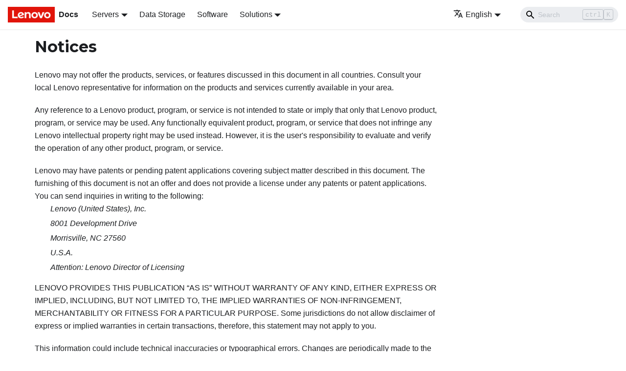

--- FILE ---
content_type: text/html; charset=UTF-8
request_url: https://pubs.lenovo.com/sr630/notices
body_size: 4178
content:
<!doctype html>
<html lang="en" dir="ltr" class="docs-wrapper docs-doc-page docs-version-current plugin-docs plugin-id-default docs-doc-id-notices" data-has-hydrated="false">
<head>
<meta charset="UTF-8">

<title data-rh="true">Notices | ThinkSystem SR630 | Lenovo Docs</title><meta data-rh="true" name="viewport" content="width=device-width,initial-scale=1"><meta data-rh="true" name="twitter:card" content="summary_large_image"><meta data-rh="true" property="og:image" content="https://pubs.lenovo.com/sr630/img/product_soc.png"><meta data-rh="true" name="twitter:image" content="https://pubs.lenovo.com/sr630/img/product_soc.png"><meta data-rh="true" property="og:url" content="https://pubs.lenovo.com/sr630/notices"><meta data-rh="true" name="docusaurus_locale" content="en"><meta data-rh="true" name="docsearch:language" content="en"><meta data-rh="true" name="keywords" content="SR630, 7X01, 7X02"><meta data-rh="true" name="og:site_name" content="Lenovo Documentation"><meta data-rh="true" name="robots" content="max-image-preview:large"><meta data-rh="true" name="docusaurus_version" content="current"><meta data-rh="true" name="docusaurus_tag" content="docs-default-current"><meta data-rh="true" name="docsearch:version" content="current"><meta data-rh="true" name="docsearch:docusaurus_tag" content="docs-default-current"><meta data-rh="true" property="og:title" content="Notices | ThinkSystem SR630 | Lenovo Docs"><meta data-rh="true" name="description" content="Lenovo may not offer the products, services, or features discussed in this document in all countries. Consult your local Lenovo representative for information on the products and services currently available in your area."><meta data-rh="true" property="og:description" content="Lenovo may not offer the products, services, or features discussed in this document in all countries. Consult your local Lenovo representative for information on the products and services currently available in your area."><link data-rh="true" rel="icon" href="/sr630/img/favicon.ico"><link data-rh="true" rel="canonical" href="https://pubs.lenovo.com/sr630/notices"><link data-rh="true" rel="alternate" href="https://pubs.lenovo.com/sr630/notices" hreflang="en"><link data-rh="true" rel="alternate" href="https://pubs.lenovo.com/sr630/de/notices" hreflang="de"><link data-rh="true" rel="alternate" href="https://pubs.lenovo.com/sr630/es/notices" hreflang="es"><link data-rh="true" rel="alternate" href="https://pubs.lenovo.com/sr630/fr/notices" hreflang="fr"><link data-rh="true" rel="alternate" href="https://pubs.lenovo.com/sr630/it/notices" hreflang="it"><link data-rh="true" rel="alternate" href="https://pubs.lenovo.com/sr630/ja/notices" hreflang="ja"><link data-rh="true" rel="alternate" href="https://pubs.lenovo.com/sr630/ko/notices" hreflang="ko"><link data-rh="true" rel="alternate" href="https://pubs.lenovo.com/sr630/pt-BR/notices" hreflang="pt-BR"><link data-rh="true" rel="alternate" href="https://pubs.lenovo.com/sr630/ru/notices" hreflang="ru"><link data-rh="true" rel="alternate" href="https://pubs.lenovo.com/sr630/th/notices" hreflang="th"><link data-rh="true" rel="alternate" href="https://pubs.lenovo.com/sr630/zh-CN/notices" hreflang="zh-CN"><link data-rh="true" rel="alternate" href="https://pubs.lenovo.com/sr630/zh-TW/notices" hreflang="zh-TW"><link data-rh="true" rel="alternate" href="https://pubs.lenovo.com/sr630/notices" hreflang="x-default"><link rel="preconnect" href="https://www.google-analytics.com">
<link rel="preconnect" href="https://www.googletagmanager.com">
<script async src="https://www.googletagmanager.com/gtag/js?id=G-XM7YNY3PYK"></script>
<script>function gtag(){dataLayer.push(arguments)}window.dataLayer=window.dataLayer||[],gtag("js",new Date),gtag("config","G-XM7YNY3PYK",{anonymize_ip:!0})</script>




<link rel="preconnect" href="https://fonts.googleapis.com">
<link rel="preconnect" href="https://fonts.gstatic.com" crossorigin="anonymous"><link rel="stylesheet" href="/sr630/assets/css/styles.ab3d2ef8.css">
<link rel="preload" href="/sr630/assets/js/runtime~main.ba01cc83.js" as="script">
<link rel="preload" href="/sr630/assets/js/main.c57137c0.js" as="script">
</head>
<body class="navigation-with-keyboard">
<script>!function(){function t(t){document.documentElement.setAttribute("data-theme",t)}var e=function(){var t=null;try{t=new URLSearchParams(window.location.search).get("docusaurus-theme")}catch(t){}return t}()||function(){var t=null;try{t=localStorage.getItem("theme")}catch(t){}return t}();t(null!==e?e:"light")}()</script><div id="__docusaurus">
<div role="region" aria-label="Skip to main content"><a class="skipToContent_fXgn" href="#__docusaurus_skipToContent_fallback">Skip to main content</a></div><nav aria-label="Main" class="navbar navbar--fixed-top navbarHideable_m1mJ"><div class="navbar__inner"><div class="navbar__items"><button aria-label="Toggle navigation bar" aria-expanded="false" class="navbar__toggle clean-btn" type="button"><svg width="30" height="30" viewBox="0 0 30 30" aria-hidden="true"><path stroke="currentColor" stroke-linecap="round" stroke-miterlimit="10" stroke-width="2" d="M4 7h22M4 15h22M4 23h22"></path></svg></button><a href="https://pubs.lenovo.com/" target="_self" rel="noopener noreferrer" class="navbar__brand"><div class="navbar__logo"><img src="/sr630/img/lenovo.png" alt="Lenovo Logo" class="themedImage_ToTc themedImage--light_HNdA" height="32" width="96"><img src="/sr630/img/lenovo.png" alt="Lenovo Logo" class="themedImage_ToTc themedImage--dark_i4oU" height="32" width="96"></div><b class="navbar__title text--truncate">Docs</b></a><div class="navbar__item dropdown dropdown--hoverable"><a href="#" aria-haspopup="true" aria-expanded="false" role="button" class="navbar__link">Servers</a><ul class="dropdown__menu"><li><a href="https://pubs.lenovo.com/thinksystem" target="_self" rel="noopener noreferrer" class="dropdown__link externalLink-none">ThinkSystem<svg width="12" height="12" aria-hidden="true" viewBox="0 0 24 24" class="iconExternalLink_nPIU"><path fill="currentColor" d="M21 13v10h-21v-19h12v2h-10v15h17v-8h2zm3-12h-10.988l4.035 4-6.977 7.07 2.828 2.828 6.977-7.07 4.125 4.172v-11z"></path></svg></a></li><li><a href="https://pubs.lenovo.com/thinkedge" target="_self" rel="noopener noreferrer" class="dropdown__link externalLink-none">ThinkEdge<svg width="12" height="12" aria-hidden="true" viewBox="0 0 24 24" class="iconExternalLink_nPIU"><path fill="currentColor" d="M21 13v10h-21v-19h12v2h-10v15h17v-8h2zm3-12h-10.988l4.035 4-6.977 7.07 2.828 2.828 6.977-7.07 4.125 4.172v-11z"></path></svg></a></li><li><a href="https://pubs.lenovo.com/systemx" target="_self" rel="noopener noreferrer" class="dropdown__link externalLink-none">System x<svg width="12" height="12" aria-hidden="true" viewBox="0 0 24 24" class="iconExternalLink_nPIU"><path fill="currentColor" d="M21 13v10h-21v-19h12v2h-10v15h17v-8h2zm3-12h-10.988l4.035 4-6.977 7.07 2.828 2.828 6.977-7.07 4.125 4.172v-11z"></path></svg></a></li><li><a href="https://serveroption.lenovo.com/" target="_blank" rel="noopener noreferrer" class="dropdown__link">Option<svg width="12" height="12" aria-hidden="true" viewBox="0 0 24 24" class="iconExternalLink_nPIU"><path fill="currentColor" d="M21 13v10h-21v-19h12v2h-10v15h17v-8h2zm3-12h-10.988l4.035 4-6.977 7.07 2.828 2.828 6.977-7.07 4.125 4.172v-11z"></path></svg></a></li></ul></div><a href="https://datacentersupport.lenovo.com/storagepubs" target="_self" rel="noopener noreferrer" class="navbar__item navbar__link externalLink-none">Data Storage<svg width="13.5" height="13.5" aria-hidden="true" viewBox="0 0 24 24" class="iconExternalLink_nPIU"><path fill="currentColor" d="M21 13v10h-21v-19h12v2h-10v15h17v-8h2zm3-12h-10.988l4.035 4-6.977 7.07 2.828 2.828 6.977-7.07 4.125 4.172v-11z"></path></svg></a><a href="https://pubs.lenovo.com/software" target="_self" rel="noopener noreferrer" class="navbar__item navbar__link externalLink-none">Software<svg width="13.5" height="13.5" aria-hidden="true" viewBox="0 0 24 24" class="iconExternalLink_nPIU"><path fill="currentColor" d="M21 13v10h-21v-19h12v2h-10v15h17v-8h2zm3-12h-10.988l4.035 4-6.977 7.07 2.828 2.828 6.977-7.07 4.125 4.172v-11z"></path></svg></a><div class="navbar__item dropdown dropdown--hoverable"><a href="#" aria-haspopup="true" aria-expanded="false" role="button" class="navbar__link">Solutions</a><ul class="dropdown__menu"><li><a href="https://pubs.lenovo.com/thinkagile" target="_self" rel="noopener noreferrer" class="dropdown__link externalLink-none">ThinkAgile<svg width="12" height="12" aria-hidden="true" viewBox="0 0 24 24" class="iconExternalLink_nPIU"><path fill="currentColor" d="M21 13v10h-21v-19h12v2h-10v15h17v-8h2zm3-12h-10.988l4.035 4-6.977 7.07 2.828 2.828 6.977-7.07 4.125 4.172v-11z"></path></svg></a></li><li><a href="https://pubs.lenovo.com/water-cooling-solution" target="_self" rel="noopener noreferrer" class="dropdown__link externalLink-none">Water Cooling Solution<svg width="12" height="12" aria-hidden="true" viewBox="0 0 24 24" class="iconExternalLink_nPIU"><path fill="currentColor" d="M21 13v10h-21v-19h12v2h-10v15h17v-8h2zm3-12h-10.988l4.035 4-6.977 7.07 2.828 2.828 6.977-7.07 4.125 4.172v-11z"></path></svg></a></li></ul></div></div><div class="navbar__items navbar__items--right"><div class="navbar__item dropdown dropdown--hoverable dropdown--right"><a href="#" aria-haspopup="true" aria-expanded="false" role="button" class="navbar__link"><svg viewBox="0 0 24 24" width="20" height="20" aria-hidden="true" class="iconLanguage_DSK9"><path fill="currentColor" d="M12.87 15.07l-2.54-2.51.03-.03c1.74-1.94 2.98-4.17 3.71-6.53H17V4h-7V2H8v2H1v1.99h11.17C11.5 7.92 10.44 9.75 9 11.35 8.07 10.32 7.3 9.19 6.69 8h-2c.73 1.63 1.73 3.17 2.98 4.56l-5.09 5.02L4 19l5-5 3.11 3.11.76-2.04zM18.5 10h-2L12 22h2l1.12-3h4.75L21 22h2l-4.5-12zm-2.62 7l1.62-4.33L19.12 17h-3.24z"></path></svg>English</a><ul class="dropdown__menu"><li><a href="/sr630/notices" target="_self" rel="noopener noreferrer" class="dropdown__link dropdown__link--active" lang="en">English</a></li><li><a href="/sr630/de/notices" target="_self" rel="noopener noreferrer" class="dropdown__link" lang="de">Deutsch</a></li><li><a href="/sr630/es/notices" target="_self" rel="noopener noreferrer" class="dropdown__link" lang="es">Español</a></li><li><a href="/sr630/fr/notices" target="_self" rel="noopener noreferrer" class="dropdown__link" lang="fr">Français</a></li><li><a href="/sr630/it/notices" target="_self" rel="noopener noreferrer" class="dropdown__link" lang="it">Italiano</a></li><li><a href="/sr630/ja/notices" target="_self" rel="noopener noreferrer" class="dropdown__link" lang="ja">日本語</a></li><li><a href="/sr630/ko/notices" target="_self" rel="noopener noreferrer" class="dropdown__link" lang="ko">한국어</a></li><li><a href="/sr630/pt-BR/notices" target="_self" rel="noopener noreferrer" class="dropdown__link" lang="pt-BR">Português do Brasil</a></li><li><a href="/sr630/ru/notices" target="_self" rel="noopener noreferrer" class="dropdown__link" lang="ru">Русский</a></li><li><a href="/sr630/th/notices" target="_self" rel="noopener noreferrer" class="dropdown__link" lang="th">ภาษาไทย</a></li><li><a href="/sr630/zh-CN/notices" target="_self" rel="noopener noreferrer" class="dropdown__link" lang="zh-CN">简体中文</a></li><li><a href="/sr630/zh-TW/notices" target="_self" rel="noopener noreferrer" class="dropdown__link" lang="zh-TW">繁體中文</a></li></ul></div><div class="searchBox_ZlJk"><div class="navbar__search searchBarContainer_NW3z"><input placeholder="Search" aria-label="Search" class="navbar__search-input"><div class="loadingRing_RJI3 searchBarLoadingRing_YnHq"><div></div><div></div><div></div><div></div></div></div></div></div></div><div role="presentation" class="navbar-sidebar__backdrop"></div></nav><div id="__docusaurus_skipToContent_fallback" class="main-wrapper mainWrapper_z2l0 docsWrapper_BCFX"><button aria-label="Scroll back to top" class="clean-btn theme-back-to-top-button backToTopButton_sjWU" type="button"></button><div class="docPage__5DB"><main class="docMainContainer_gTbr docMainContainerEnhanced_Uz_u"><div class="container padding-top--md padding-bottom--lg"><div class="row"><div class="col docItemCol_z5aJ"><div class="docItemContainer_c0TR"><article><div class="theme-doc-markdown markdown"><h1>Notices</h1><div class="body refbody"><p class="shortdesc">Lenovo may not offer the products, services, or features discussed in this document in all countries. Consult your local Lenovo representative for information on the products and services currently available in your area.</p><div class="section"><p class="p">Any reference to a Lenovo product, program, or service is not intended to state or imply that only that Lenovo product, program, or service may be used. Any functionally equivalent product, program, or service that does not infringe any Lenovo intellectual property right may be used instead. However, it is the user&#x27;s responsibility to evaluate and verify the operation of any other product, program, or service.</p><div class="p">Lenovo may have patents or pending patent applications covering subject matter described in this document. The furnishing of this document is not an offer and does not provide a license under any patents or patent applications. You can send inquiries in writing to the following:<ul dir="ltr" compact="" class="sl simple"><li class="sli"><span lang="en" class="ph"><em class="ph i">Lenovo (United States), Inc. </em></span></li><li class="sli"><span lang="en" class="ph"><em class="ph i">8001 Development Drive </em></span></li><li class="sli"><span lang="en" class="ph"><em class="ph i">Morrisville, NC 27560</em></span></li><li class="sli"><span lang="en" class="ph"><em class="ph i">U.S.A.</em></span></li><li class="sli"><span lang="en" class="ph"><em class="ph i">Attention: Lenovo Director of Licensing</em></span></li></ul></div><p class="p">LENOVO PROVIDES THIS PUBLICATION <q class="q">AS IS</q> WITHOUT WARRANTY OF ANY KIND, EITHER EXPRESS OR IMPLIED, INCLUDING, BUT NOT LIMITED TO, THE IMPLIED WARRANTIES OF NON-INFRINGEMENT, MERCHANTABILITY OR FITNESS FOR A PARTICULAR PURPOSE. Some jurisdictions do not allow disclaimer of express or implied warranties in certain transactions, therefore, this statement may not apply to you.</p><p class="p">This information could include technical inaccuracies or typographical errors. Changes are periodically made to the information herein; these changes will be incorporated in new editions of the publication. Lenovo may make improvements and/or changes in the product(s) and/or the program(s) described in this publication at any time without notice.</p><p class="p">The products described in this document are not intended for use in implantation or other life support applications where malfunction may result in injury or death to persons. The information contained in this document does not affect or change Lenovo product specifications or warranties. Nothing in this document shall operate as an express or implied license or indemnity under the intellectual property rights of Lenovo or third parties. All information contained in this document was obtained in specific environments and is presented as an illustration. The result obtained in other operating environments may vary.</p><p class="p">Lenovo may use or distribute any of the information you supply in any way it believes appropriate without incurring any obligation to you.</p><p class="p">Any references in this publication to non-Lenovo Web sites are provided for convenience only and do not in any manner serve as an endorsement of those Web sites. The materials at those Web sites are not part of the materials for this Lenovo product, and use of those Web sites is at your own risk.</p><p class="p">Any performance data contained herein was determined in a controlled environment. Therefore, the result obtained in other operating environments may vary significantly. Some measurements may have been made on development-level systems and there is no guarantee that these measurements will be the same on generally available systems. Furthermore, some measurements may have been estimated through extrapolation. Actual results may vary. Users of this document should verify the applicable data for their specific environment.</p></div></div><div></div></div><div class="feedback docusaurus-mt-lg" style="color:#ccc"><svg stroke="currentColor" fill="currentColor" stroke-width="0" viewBox="0 0 24 24" class="react-icons" height="1.5em" width="1.5em" xmlns="http://www.w3.org/2000/svg"><path fill="none" d="M0 0h24v24H0V0z"></path><path d="M20 4H4c-1.1 0-1.99.9-1.99 2L2 18c0 1.1.9 2 2 2h16c1.1 0 2-.9 2-2V6c0-1.1-.9-2-2-2zm0 14H4V8l8 5 8-5v10zm-8-7L4 6h16l-8 5z"></path></svg>Give documentation feedback</div></article><nav class="pagination-nav docusaurus-mt-lg" aria-label="Docs pages"></nav></div></div></div></div></main></div></div><footer class="footer footer--dark"><div class="container container-fluid"><div class="footer__bottom text--center"><div class="footer__copyright">© 2026 Lenovo. All rights reserved. <span class="lenovo-policy"><a href="https://www.lenovo.com/privacy/" target="_blank">Privacy Policy</a> | <a href="https://www.lenovo.com/us/en/legal/" target="_blank">Terms of Use</a></span></div></div></div></footer></div>
<script src="/sr630/assets/js/runtime~main.ba01cc83.js"></script>
<script src="/sr630/assets/js/main.c57137c0.js"></script>
</body>
</html>

--- FILE ---
content_type: application/javascript
request_url: https://pubs.lenovo.com/sr630/assets/js/826e5ad1.bf59ee39.js
body_size: 8
content:
"use strict";(self.webpackChunkdocs_importer=self.webpackChunkdocs_importer||[]).push([[80613],{83769:e=>{e.exports=JSON.parse('{"name":"docusaurus-plugin-content-docs","id":"default"}')}}]);

--- FILE ---
content_type: application/javascript
request_url: https://pubs.lenovo.com/sr630/assets/js/fb2249d7.bf910b70.js
body_size: 2638
content:
"use strict";(self.webpackChunkdocs_importer=self.webpackChunkdocs_importer||[]).push([[36266],{3905:(e,t,n)=>{n.d(t,{Zo:()=>p,kt:()=>f});var r=n(67294);function o(e,t,n){return t in e?Object.defineProperty(e,t,{value:n,enumerable:!0,configurable:!0,writable:!0}):e[t]=n,e}function i(e,t){var n=Object.keys(e);if(Object.getOwnPropertySymbols){var r=Object.getOwnPropertySymbols(e);t&&(r=r.filter((function(t){return Object.getOwnPropertyDescriptor(e,t).enumerable}))),n.push.apply(n,r)}return n}function a(e){for(var t=1;t<arguments.length;t++){var n=null!=arguments[t]?arguments[t]:{};t%2?i(Object(n),!0).forEach((function(t){o(e,t,n[t])})):Object.getOwnPropertyDescriptors?Object.defineProperties(e,Object.getOwnPropertyDescriptors(n)):i(Object(n)).forEach((function(t){Object.defineProperty(e,t,Object.getOwnPropertyDescriptor(n,t))}))}return e}function s(e,t){if(null==e)return{};var n,r,o=function(e,t){if(null==e)return{};var n,r,o={},i=Object.keys(e);for(r=0;r<i.length;r++)n=i[r],t.indexOf(n)>=0||(o[n]=e[n]);return o}(e,t);if(Object.getOwnPropertySymbols){var i=Object.getOwnPropertySymbols(e);for(r=0;r<i.length;r++)n=i[r],t.indexOf(n)>=0||Object.prototype.propertyIsEnumerable.call(e,n)&&(o[n]=e[n])}return o}var c=r.createContext({}),l=function(e){var t=r.useContext(c),n=t;return e&&(n="function"==typeof e?e(t):a(a({},t),e)),n},p=function(e){var t=l(e.components);return r.createElement(c.Provider,{value:t},e.children)},u="mdxType",m={inlineCode:"code",wrapper:function(e){var t=e.children;return r.createElement(r.Fragment,{},t)}},d=r.forwardRef((function(e,t){var n=e.components,o=e.mdxType,i=e.originalType,c=e.parentName,p=s(e,["components","mdxType","originalType","parentName"]),u=l(n),d=o,f=u["".concat(c,".").concat(d)]||u[d]||m[d]||i;return n?r.createElement(f,a(a({ref:t},p),{},{components:n})):r.createElement(f,a({ref:t},p))}));function f(e,t){var n=arguments,o=t&&t.mdxType;if("string"==typeof e||o){var i=n.length,a=new Array(i);a[0]=d;var s={};for(var c in t)hasOwnProperty.call(t,c)&&(s[c]=t[c]);s.originalType=e,s[u]="string"==typeof e?e:o,a[1]=s;for(var l=2;l<i;l++)a[l]=n[l];return r.createElement.apply(null,a)}return r.createElement.apply(null,n)}d.displayName="MDXCreateElement"},29343:(e,t,n)=>{n.r(t),n.d(t,{assets:()=>p,contentTitle:()=>c,default:()=>f,frontMatter:()=>s,metadata:()=>l,toc:()=>u});n(67294);var r=n(3905);function o(e,t,n){return t in e?Object.defineProperty(e,t,{value:n,enumerable:!0,configurable:!0,writable:!0}):e[t]=n,e}function i(e,t){return t=null!=t?t:{},Object.getOwnPropertyDescriptors?Object.defineProperties(e,Object.getOwnPropertyDescriptors(t)):function(e,t){var n=Object.keys(e);if(Object.getOwnPropertySymbols){var r=Object.getOwnPropertySymbols(e);t&&(r=r.filter((function(t){return Object.getOwnPropertyDescriptor(e,t).enumerable}))),n.push.apply(n,r)}return n}(Object(t)).forEach((function(n){Object.defineProperty(e,n,Object.getOwnPropertyDescriptor(t,n))})),e}function a(e,t){if(null==e)return{};var n,r,o=function(e,t){if(null==e)return{};var n,r,o={},i=Object.keys(e);for(r=0;r<i.length;r++)n=i[r],t.indexOf(n)>=0||(o[n]=e[n]);return o}(e,t);if(Object.getOwnPropertySymbols){var i=Object.getOwnPropertySymbols(e);for(r=0;r<i.length;r++)n=i[r],t.indexOf(n)>=0||Object.prototype.propertyIsEnumerable.call(e,n)&&(o[n]=e[n])}return o}const s={slug:"/notices",title:"Notices",hide_title:!0,description:"Lenovo may not offer the products, services, or features discussed in this document in all countries. Consult your local Lenovo representative for information on the products and services currently available in your area."},c="Notices",l={unversionedId:"notices",id:"notices",title:"Notices",description:"Lenovo may not offer the products, services, or features discussed in this document in all countries. Consult your local Lenovo representative for information on the products and services currently available in your area.",source:"@site/docs/notices.mdx",sourceDirName:".",slug:"/notices",permalink:"/sr630/notices",draft:!1,tags:[],version:"current",frontMatter:{slug:"/notices",title:"Notices",hide_title:!0,description:"Lenovo may not offer the products, services, or features discussed in this document in all countries. Consult your local Lenovo representative for information on the products and services currently available in your area."}},p={},u=[],m={toc:u},d="wrapper";function f(e){var{components:t}=e,n=a(e,["components"]);return(0,r.kt)(d,i(function(e){for(var t=1;t<arguments.length;t++){var n=null!=arguments[t]?arguments[t]:{},r=Object.keys(n);"function"==typeof Object.getOwnPropertySymbols&&(r=r.concat(Object.getOwnPropertySymbols(n).filter((function(e){return Object.getOwnPropertyDescriptor(n,e).enumerable})))),r.forEach((function(t){o(e,t,n[t])}))}return e}({},m,n),{components:t,mdxType:"MDXLayout"}),(0,r.kt)("h1",{id:"notices"},"Notices"),(0,r.kt)("div",{className:"body refbody"},(0,r.kt)("p",{className:"shortdesc"},"Lenovo may not offer the products, services, or features discussed in this document in all countries. Consult your local Lenovo representative for information on the products and services currently available in your area."),(0,r.kt)("div",{className:"section"},(0,r.kt)("p",{className:"p"},"Any reference to a Lenovo product, program, or service is not intended to state or imply that only that Lenovo product, program, or service may be used. Any functionally equivalent product, program, or service that does not infringe any Lenovo intellectual property right may be used instead. However, it is the user's responsibility to evaluate and verify the operation of any other product, program, or service."),(0,r.kt)("div",{className:"p"},"Lenovo may have patents or pending patent applications covering subject matter described in this document. The furnishing of this document is not an offer and does not provide a license under any patents or patent applications. You can send inquiries in writing to the following:",(0,r.kt)("ul",{dir:"ltr",compact:"",className:"sl simple"},(0,r.kt)("li",{className:"sli"},(0,r.kt)("span",{lang:"en",className:"ph"},(0,r.kt)("em",{className:"ph i"},"Lenovo (United States), Inc. "))),(0,r.kt)("li",{className:"sli"},(0,r.kt)("span",{lang:"en",className:"ph"},(0,r.kt)("em",{className:"ph i"},"8001 Development Drive "))),(0,r.kt)("li",{className:"sli"},(0,r.kt)("span",{lang:"en",className:"ph"},(0,r.kt)("em",{className:"ph i"},"Morrisville, NC 27560"))),(0,r.kt)("li",{className:"sli"},(0,r.kt)("span",{lang:"en",className:"ph"},(0,r.kt)("em",{className:"ph i"},"U.S.A."))),(0,r.kt)("li",{className:"sli"},(0,r.kt)("span",{lang:"en",className:"ph"},(0,r.kt)("em",{className:"ph i"},"Attention: Lenovo Director of Licensing"))))),(0,r.kt)("p",{className:"p"},"LENOVO PROVIDES THIS PUBLICATION ",(0,r.kt)("q",{className:"q"},"AS IS")," WITHOUT WARRANTY OF ANY KIND, EITHER EXPRESS OR IMPLIED, INCLUDING, BUT NOT LIMITED TO, THE IMPLIED WARRANTIES OF NON-INFRINGEMENT, MERCHANTABILITY OR FITNESS FOR A PARTICULAR PURPOSE. Some jurisdictions do not allow disclaimer of express or implied warranties in certain transactions, therefore, this statement may not apply to you."),(0,r.kt)("p",{className:"p"},"This information could include technical inaccuracies or typographical errors. Changes are periodically made to the information herein; these changes will be incorporated in new editions of the publication. Lenovo may make improvements and/or changes in the product(s) and/or the program(s) described in this publication at any time without notice."),(0,r.kt)("p",{className:"p"},"The products described in this document are not intended for use in implantation or other life support applications where malfunction may result in injury or death to persons. The information contained in this document does not affect or change Lenovo product specifications or warranties. Nothing in this document shall operate as an express or implied license or indemnity under the intellectual property rights of Lenovo or third parties. All information contained in this document was obtained in specific environments and is presented as an illustration. The result obtained in other operating environments may vary."),(0,r.kt)("p",{className:"p"},"Lenovo may use or distribute any of the information you supply in any way it believes appropriate without incurring any obligation to you."),(0,r.kt)("p",{className:"p"},"Any references in this publication to non-Lenovo Web sites are provided for convenience only and do not in any manner serve as an endorsement of those Web sites. The materials at those Web sites are not part of the materials for this Lenovo product, and use of those Web sites is at your own risk."),(0,r.kt)("p",{className:"p"},"Any performance data contained herein was determined in a controlled environment. Therefore, the result obtained in other operating environments may vary significantly. Some measurements may have been made on development-level systems and there is no guarantee that these measurements will be the same on generally available systems. Furthermore, some measurements may have been estimated through extrapolation. Actual results may vary. Users of this document should verify the applicable data for their specific environment."))),(0,r.kt)("div",null))}f.isMDXComponent=!0}}]);

--- FILE ---
content_type: application/javascript
request_url: https://pubs.lenovo.com/sr630/assets/js/runtime~main.ba01cc83.js
body_size: 28720
content:
(()=>{"use strict";var e,c,a,b,f,d={},r={};function t(e){var c=r[e];if(void 0!==c)return c.exports;var a=r[e]={exports:{}};return d[e].call(a.exports,a,a.exports,t),a.exports}t.m=d,e=[],t.O=(c,a,b,f)=>{if(!a){var d=1/0;for(i=0;i<e.length;i++){a=e[i][0],b=e[i][1],f=e[i][2];for(var r=!0,o=0;o<a.length;o++)(!1&f||d>=f)&&Object.keys(t.O).every((e=>t.O[e](a[o])))?a.splice(o--,1):(r=!1,f<d&&(d=f));if(r){e.splice(i--,1);var n=b();void 0!==n&&(c=n)}}return c}f=f||0;for(var i=e.length;i>0&&e[i-1][2]>f;i--)e[i]=e[i-1];e[i]=[a,b,f]},t.n=e=>{var c=e&&e.__esModule?()=>e.default:()=>e;return t.d(c,{a:c}),c},a=Object.getPrototypeOf?e=>Object.getPrototypeOf(e):e=>e.__proto__,t.t=function(e,b){if(1&b&&(e=this(e)),8&b)return e;if("object"==typeof e&&e){if(4&b&&e.__esModule)return e;if(16&b&&"function"==typeof e.then)return e}var f=Object.create(null);t.r(f);var d={};c=c||[null,a({}),a([]),a(a)];for(var r=2&b&&e;"object"==typeof r&&!~c.indexOf(r);r=a(r))Object.getOwnPropertyNames(r).forEach((c=>d[c]=()=>e[c]));return d.default=()=>e,t.d(f,d),f},t.d=(e,c)=>{for(var a in c)t.o(c,a)&&!t.o(e,a)&&Object.defineProperty(e,a,{enumerable:!0,get:c[a]})},t.f={},t.e=e=>Promise.all(Object.keys(t.f).reduce(((c,a)=>(t.f[a](e,c),c)),[])),t.u=e=>"assets/js/"+({25:"14b93b14",190:"fbdb0efd",316:"e4c928a4",358:"64b3cf48",536:"b22856e4",570:"186e3fe0",641:"9663fe6f",651:"41402062",688:"521b9c4c",756:"24370164",851:"4544843b",991:"2680bb55",1050:"b296f0b6",1145:"666b88a1",1156:"7dc9b6e1",1174:"c4341a4d",1299:"0945b9cd",1315:"9b4136b8",1325:"6c42a426",1423:"58f770c0",1473:"809c1a59",1503:"8134d592",1523:"23efa8f0",1534:"c8c0b500",1661:"4cf55421",1673:"3ccacc21",1762:"e6de1022",1791:"d44172fc",1811:"1cfa24bf",1885:"965fa844",1888:"308dce97",1905:"04f1303e",1925:"01a8fa30",1950:"8367f390",2042:"454b2099",2067:"affee895",2110:"6d65a329",2172:"9e36eba3",2182:"956794dd",2213:"2d7ba635",2299:"ddaeabea",2361:"c0e29353",2452:"5b5a7984",2503:"b1a2ffab",2581:"014646c5",2637:"b79b9c51",2713:"ab4581b0",2778:"ea2c011b",2832:"411ecfac",2995:"67b9f73e",3143:"6fa7aa84",3202:"739ad9d9",3422:"c3bb8b60",3461:"fb569411",3466:"323137f7",3481:"60cde215",3587:"5eb88217",3602:"9f201900",3637:"72116bec",3719:"6dab48b5",3793:"748aa244",3832:"a0531985",3845:"37b64105",3991:"5ae68167",4018:"f1155c1a",4067:"0665e64b",4086:"1b273b54",4229:"977b95ec",4368:"16befac9",4394:"a7d6a8d3",4425:"dc410c33",4570:"0f5d90cc",4619:"b158c247",4679:"acfa0b15",4759:"739155d7",5193:"63a22809",5203:"b8eeabae",5380:"20124c36",5443:"12e62af2",5462:"dfc540d8",5469:"1f3616db",5587:"0a2fe2ec",5730:"03cc9cd2",5757:"f4638648",5827:"b14cec00",5915:"8810ac8a",5967:"c8eb4f41",5975:"37b5ab4d",6029:"7ee5b3f1",6042:"f5dcd357",6183:"4bb4d850",6201:"6c1a0ef8",6474:"5d56843c",6550:"50383105",6563:"8d94cc87",6583:"38221bb7",6605:"2a8c0f1e",6616:"2637d6ee",6702:"c7b07ad0",6711:"a8ee9963",6832:"52de812c",6879:"77e38d1b",6902:"a19cfe41",6914:"a69b390f",6943:"dc43bc11",7028:"11d7de94",7187:"8aaf2d07",7222:"41aac8c5",7281:"f65fb5db",7300:"2f001e95",7312:"640fc06c",7380:"36ee0b06",7446:"0c6344ce",7552:"71432a5e",7613:"34737a12",7669:"fa0a7e49",7682:"f623bc1b",7765:"c3af64e4",7865:"0f06be2f",7991:"dafb693b",8055:"53bf4838",8097:"49c68ac5",8178:"09b5f044",8414:"2b6b7644",8652:"aa935c68",8919:"ee9f0779",8923:"c9533869",8930:"2ab21b43",9038:"13a8260f",9207:"8f842570",9235:"a5eba9e2",9258:"6809feab",9347:"204adc36",9459:"4440f086",9501:"4864ed06",9548:"6db646e3",9550:"9be0a588",9559:"2b4d736c",9580:"c7f2e0d9",9596:"a4652e64",9618:"4b052b4e",9630:"2346f871",9896:"a6a02fa1",9940:"616d54f6",10145:"83034e92",10200:"a80fcb57",10208:"9d24dd8b",10320:"2ce26fbb",10338:"9a1d56ce",10403:"8033683c",10480:"b3208e05",10577:"2a01a177",10697:"402dd233",10724:"4bf207a9",10754:"7ad6e600",10894:"a9def4fd",11015:"96c8a1ff",11105:"5de1f66b",11309:"d7198863",11330:"6e841c7f",11401:"9e12ebfa",11451:"811fd4e3",11528:"9818bf05",11621:"9df0dd2f",11638:"a2f010f1",11673:"5ddb4af5",11678:"966737c8",11799:"63f7009a",12093:"c02335af",12152:"b82c62ef",12439:"0aba357e",12648:"e403dfc1",13128:"ed253051",13183:"df493856",13219:"b6e9f22e",13234:"0a66b4c6",13302:"82996f87",13383:"418d3ae0",13414:"4db251ce",13442:"788af734",13647:"507737ec",13687:"a44bcb19",13694:"005ede98",13732:"63090e1e",13926:"e06f3293",13987:"e59f6619",14092:"fb8e2ced",14408:"f04bdd56",14511:"53722796",14597:"91c04aff",14642:"373685f6",14729:"efec56e4",14800:"09731c63",15066:"7d231c6e",15110:"899c394d",15143:"ad1664d2",15501:"2d7f9044",15618:"67af95e7",15624:"2487010e",15719:"f22d6568",15781:"14a9a9be",15930:"61d46c2e",15958:"88c05207",16040:"1d0a1f99",16066:"45805eeb",16171:"dde5d124",16219:"90734908",16460:"e3a4b256",16591:"3beab6b1",16616:"19e4a05c",16619:"14dae893",16738:"28aa4543",16768:"bec7c4bc",16976:"89fb6f9c",17089:"822435e3",17358:"ddbcf8eb",17366:"eedeae79",17371:"03cefbc0",17412:"8f0603f2",17469:"714303c6",17594:"1917828f",17623:"2bbee65d",17747:"74321459",17780:"0c915bc8",17799:"40ed02b0",17833:"4a264bd5",17865:"f9db8978",17938:"a0f0aece",18046:"f3c94e1b",18068:"a9c057a0",18110:"19def812",18119:"539eff9e",18261:"135c3619",18319:"67c53ee7",18527:"e7651395",18553:"785ee254",18568:"c8830cab",18671:"9835444c",18679:"7a5a8ae8",18785:"b90f8679",18819:"7c9bb83c",18936:"2bf3ba4d",18998:"52bb598d",19097:"7fdebd0b",19108:"d05a13e7",19152:"942d9733",19389:"f437da8d",19411:"6aace0cd",19664:"b19f72c4",19668:"2734bab3",19675:"eb1b7e32",19727:"d94a25df",19840:"99fcd2f3",19947:"ed0725a6",20019:"d5c7de1f",20045:"399f7b87",20083:"0dc2626e",20105:"f355d9eb",20156:"86be6c2c",20238:"230f0a5a",20245:"62c0cf1f",20247:"2a3e720f",20285:"84235009",20354:"267bd2bc",20411:"eaacefca",20477:"2cf58467",20528:"6be0db14",20654:"5503440a",20700:"4fb99d8a",20755:"fae7369e",20769:"3085d21c",20803:"bf76653d",21027:"a87f584a",21073:"ad15342f",21114:"de96f4be",21161:"67dfdf24",21207:"3d2ce900",21231:"506b8747",21291:"c710d097",21328:"e1c45742",21335:"2ee5a0f1",21342:"38155a8f",21435:"6b3b5069",21562:"e8f361f1",21705:"9bcfc3b0",21740:"25a4a744",21743:"894ecd76",21811:"a2ea9772",21818:"42131073",21894:"270cbc4f",21934:"c526a6a2",21959:"ac16eab3",21999:"80604437",22007:"48fd1725",22053:"18dd67ca",22056:"723fcb8e",22062:"cc232d20",22129:"0a07f58a",22137:"8d64acc1",22240:"1ffa0444",22366:"904f5bfe",22452:"ab2b6528",22488:"d67e2e68",22649:"3071a054",22807:"931672c7",22881:"99650291",23081:"d5001080",23111:"c6fc84c3",23145:"940f101c",23203:"4eefc2b6",23325:"c8059bfc",23635:"c7e73c0a",23700:"41aec4c9",23784:"9c16f8ac",23790:"c7124808",23873:"1715d7dd",23890:"dc327b44",24127:"3fe2556a",24137:"91732437",24344:"45150048",24370:"59378db4",24423:"48458dc3",24625:"31caca6b",24634:"2b1e2349",24647:"2749e396",24802:"a151b707",24928:"6a84626e",24973:"3b8c5510",25132:"e9e01318",25168:"a1327ea5",25169:"0e580ce0",25173:"3d2d87f7",25275:"9b9725a5",25305:"58c04136",25320:"b4d7903e",25427:"b9812c25",25475:"668695b1",25587:"468c1a5c",25654:"eaa0e988",25658:"db376d7a",25746:"b413251c",25786:"303c6147",25793:"2fd00a38",25880:"35870f9a",25962:"e7845a20",26118:"4ae45c39",26160:"c9ff0ff1",26355:"0ba2e09c",26366:"672782af",26486:"c6ff881a",26623:"9cc254e6",26639:"19de413e",26646:"f9866722",26651:"22e34fc0",26712:"56aedf2a",26961:"e42f2d8c",27083:"b6ece7ad",27199:"4e8ac352",27210:"87d44ee1",27298:"5da17efd",27476:"2e440e75",27725:"6b32cc3f",27753:"e0b40a9d",27857:"bee5bd08",27918:"17896441",28029:"ccfed2d8",28152:"319506d4",28340:"fb2a73fd",28356:"0ad94cfe",28517:"7b8ee8da",28539:"d46d0846",28544:"e3445e58",28581:"ac58c330",29018:"ce4f9cf2",29137:"ab40671d",29257:"b441b526",29514:"1be78505",29679:"971317dc",29722:"482f8747",29750:"d4180214",29759:"446b7694",29776:"ef51ada5",29800:"dd37344e",29851:"c8c82b77",30025:"10fa0619",30080:"f2d64b9f",30087:"a0626af2",30222:"91c46a42",30253:"f478c988",30258:"dade15af",30313:"65b3f65f",30414:"0b6938ff",30430:"7186f716",30466:"032959df",30590:"67ef2af8",30659:"d1e4c46e",30675:"d6f99d32",30725:"acc80ccc",30749:"cb1f4b77",30774:"7e97e684",30837:"3af249a6",30873:"581e0583",30880:"6eee6846",30896:"2df1ae1c",30970:"ea6b469a",31105:"4c75ebd9",31129:"0b102e05",31250:"bbc1fe4c",31269:"c5a551c8",31302:"b7073069",31386:"b716e27e",31579:"5ecd498d",31624:"e68944b7",31626:"29b2f99d",31793:"c1a3d7f9",31840:"c097843c",31878:"2f652810",31919:"4a0c8ad9",31936:"99a4cb2c",32027:"2a2c9717",32030:"a2564782",32031:"39741d50",32174:"54945b2e",32515:"91633582",32642:"c70f1940",32699:"c9ff3945",32738:"01ebfcf9",32792:"2a93830e",32811:"0e343b02",32831:"3eb64c0c",32866:"d5d120dd",32975:"32814098",33029:"9141db71",33107:"f210d7ac",33302:"9c204f54",33322:"4cbc6916",33368:"20a047d3",33460:"926db9c3",33463:"02b47df5",33521:"073cf7c9",33528:"63fb4852",33576:"50d57b5f",33692:"89169a3c",34016:"f15de804",34020:"914a08be",34067:"9dd691b2",34167:"bc3c21c4",34202:"c26d0bdf",34205:"f56e2ea0",34212:"7f8a80b9",34306:"71b90d6a",34317:"aa47af48",34343:"9f27336c",34521:"8b060393",34527:"77a49f2b",34616:"a0628cb0",34685:"0ea24b5f",34782:"47b90639",34807:"eabbc7e0",34829:"7b04b447",34840:"75b50c91",34868:"0d417e7f",34891:"c5afbc91",35057:"6e6df44b",35108:"7ad9be43",35175:"28f44c92",35212:"1a32d0f5",35222:"217d0514",35369:"449995e3",35443:"c59edd1c",35457:"1e0b251d",35474:"aa20397d",35521:"ad432f28",35540:"47c37a0f",35565:"d796d1ec",35622:"fed399e8",35786:"b6eb096c",35812:"b34da738",35845:"a7557acb",35847:"94b94b49",35944:"e618d82f",35950:"c9bfc999",35953:"c3e90743",35966:"1e0dc0d3",36003:"bd7b45c2",36031:"a242767c",36087:"43b7d0d4",36187:"92c91783",36229:"36b6af06",36266:"fb2249d7",36306:"2ff12a07",36326:"fac09f79",36349:"48fae3a4",36366:"983b02cc",36386:"c987f485",36555:"516636f9",36795:"7ae05dbd",36875:"76dee61b",37110:"943f4881",37158:"3a1aa751",37174:"c4049295",37263:"9f21f4d2",37397:"fc084510",37498:"71cd8e81",37602:"01cc729f",37625:"45dbc029",37686:"d222e564",37811:"43f4d675",37936:"9f6cbbae",37962:"aa81ec4c",37998:"613abae4",38121:"8e5ac821",38202:"63cd190c",38268:"39d0e640",38305:"c4f4e6f2",38395:"a2b7dbb2",38398:"c48ed3f9",38640:"d432b74c",38752:"2e937fcb",38816:"4dbcbc54",38856:"b135a22a",38902:"3392dc94",39003:"1b0711a0",39014:"fbe21c1d",39123:"dc2656ed",39138:"50076592",39146:"ffad448d",39219:"b5ef979a",39232:"a5db66d3",39539:"0c416372",39568:"982dc1db",39702:"44713268",39729:"6b6c3ed9",39737:"5b1981ce",39943:"8351575d",39945:"6b25c680",39950:"7a814beb",40050:"0fa8fbad",40092:"77a69c1a",40191:"be4f8ab6",40349:"aa56dbf5",40518:"43840055",40524:"81423212",40545:"56aa6c69",40579:"d635ab22",40692:"25381be0",40706:"fe6c9910",40773:"f7dce7a4",40786:"8e33bf43",40937:"972d9d57",40979:"0d7777ca",41063:"3e1f007e",41106:"e39b6f24",41171:"26325ce5",41189:"50a6a24a",41203:"b502e1ac",41217:"b14aa9d7",41237:"459cbf70",41267:"aa627a21",41308:"70bfe7fd",41412:"fd277f2d",41455:"e5c0bee9",41549:"c4fcefce",41795:"c9c1eb78",41881:"8ce097f8",41921:"071141ac",42001:"97ab5c17",42026:"361e0fa4",42104:"376665ef",42224:"8e4811ab",42344:"95a240dc",42364:"cd09fb1d",42378:"57ca94cf",42516:"3ea327ce",42563:"ea97f22b",42570:"6607fe07",42627:"dbd78806",42662:"fb40b1a1",42673:"500b2bb6",42721:"2e216078",42795:"605abca3",42839:"2b2dabbc",42995:"4f0650a2",43080:"932aa3ee",43121:"5f65a87f",43359:"0e716285",43481:"53cabd41",43506:"3fe04fa0",43554:"3ecfea72",43586:"e58bb920",43601:"62063619",43702:"cb1abb86",43750:"3d3b3109",43878:"b21e0439",43884:"a1f7259c",44059:"d07e60b6",44118:"d871da0f",44136:"bfcc02fa",44192:"77f8ff34",44223:"29129911",44269:"d75bd2f0",44281:"7758fc25",44321:"d4ba8957",44391:"bcaa1081",44558:"5715cf6f",44688:"7f9fcb5f",44903:"bbeb45de",45060:"c245fcff",45080:"ccb44a99",45234:"981f70d8",45243:"00b16ad1",45261:"d9a9c96b",45345:"0fe5ea23",45358:"99a15a85",45371:"18038168",45446:"b8e22bd1",45573:"c2758aee",45576:"e87546c6",45580:"cd714571",45607:"39926fdc",45626:"c908f5d2",45653:"a75396cd",45706:"b84cfad4",45801:"555e4651",45911:"f0390de6",46182:"722172d8",46186:"ecee6a2c",46205:"9c85226e",46246:"4a3c02f2",46270:"f881005b",46302:"4727aa94",46321:"3767470e",46391:"a62ff384",46536:"f2494bb9",46636:"7c97edc4",46769:"09452cdf",47051:"7b9b07ab",47053:"db0e423e",47123:"4ee4ca87",47139:"70aeb36a",47173:"bdec7244",47177:"28aa37ef",47241:"0e497e6b",47269:"dc4c648b",47370:"3f498caa",47499:"50d97cb5",47507:"ad896ab0",47545:"96164732",47600:"4e377a8d",47782:"60b42ec1",47863:"c9be91a1",47899:"c0dee409",48090:"de266e4c",48143:"b33abcde",48166:"5df1df98",48213:"71fc3fae",48260:"ec593e32",48348:"1aa75725",48367:"ec0468d2",48492:"8a4cfa62",48573:"6a37079f",48582:"7e8a21c8",48710:"5bec76b0",48787:"e0cb98e3",48880:"2a53c83b",49052:"d9cd566f",49059:"80ba1b0e",49102:"17fe9abe",49355:"fdee21a9",49459:"942b4a6d",49466:"c40d4fbe",49718:"1886268b",49758:"50fce894",49817:"b2dad3e1",5e4:"a07a3310",50158:"5f543719",50179:"c612ddea",50227:"d7ada784",50264:"c10bfe86",50323:"fbcb86b9",50425:"bcbb4cd0",50552:"04de6a0d",50585:"0e86ca68",50639:"f222bd01",50664:"19d10c1d",50757:"0dd20f60",50908:"c72b6809",50909:"c6183934",50958:"26eb9412",51060:"1962c78f",51131:"dcfa3000",51207:"f04d72b3",51211:"7cafea47",51274:"ea6830c9",51311:"d0ab2f2b",51361:"3faeb7ca",51379:"b4216380",51528:"5c03187a",51636:"148511a2",51685:"dcd25ba3",51835:"963562ac",51940:"bcbe6a2d",52050:"f1955ce6",52070:"0527a5b7",52357:"59b7fca5",52383:"6a5cb3c2",52437:"34c62339",52490:"25e24658",52530:"3145bf2c",52688:"1e3222f4",52827:"b2029ced",52828:"fc1efb56",52852:"c0951ed2",52927:"1befa808",53040:"50c407ec",53088:"aea1db6c",53094:"9cb45263",53194:"905f5693",53329:"d592006b",53509:"d4c3820f",53620:"ce3518b6",53636:"42a5b5e2",53653:"ab99cc91",53670:"8a6d8726",53810:"a25abb78",53944:"b32983f2",53983:"b1b97f2f",54025:"0ee1d5f5",54108:"8dd54d06",54259:"d339f1fe",54274:"9d70720c",54358:"286a897f",54473:"fc389eed",54600:"936265aa",54650:"1ec790dc",54665:"f5c288ea",54749:"e1eda3f2",54957:"6b82cb5f",54996:"fafb6511",55026:"d1c300c0",55236:"5afe1a67",55296:"bbdcc2ac",55326:"7c5405fe",55339:"b2fa19de",55378:"f2e440e4",55609:"32895703",55655:"7e6da71c",55702:"87daad79",55724:"0fca331c",55976:"4dc68053",56072:"84c5cd0e",56089:"885a6fce",56324:"7bb17e8a",56522:"8bb2445c",56595:"14da959f",56664:"c0d588fc",56705:"56063257",56799:"77e25a51",56818:"76f2a47d",56872:"63dbed2f",56966:"2e0a6e44",57156:"5d8c876c",57196:"4efe98ad",57222:"19e3e078",57342:"bf70cbda",57527:"8897788d",57608:"2ee33dde",57652:"51087f1a",58049:"2df1382e",58145:"776e5c5d",58277:"5feb02ee",58300:"acce49f0",58315:"ea34f1ff",58358:"d1c09a87",58461:"ee91b9eb",58510:"4a410c85",58555:"7e778786",58657:"d9833a4e",58664:"f1af7917",58673:"e0947ce3",58680:"c82d45b9",58768:"a90ae1c2",58785:"34e18438",59058:"692d21d5",59092:"16a1cd21",59112:"9e58004c",59259:"92bd77d1",59361:"c7529a17",59371:"3699a559",59390:"5f42b674",59718:"317527ac",59734:"75faac58",59738:"f3efe42f",59742:"df19ce52",60171:"58f299d5",60218:"ef52f5c9",60239:"87d8f987",60414:"7ddfa077",60457:"7a8327ea",60468:"1d8de4e9",60517:"3781ba50",60680:"9667fae6",60814:"0bef4b83",60915:"5a0958c7",60972:"502177de",60979:"861a2b50",61006:"bddd133a",61043:"9ccabf07",61094:"6c7a318c",61232:"18d4cd92",61246:"cb7275ef",61298:"4ed5c431",61429:"5dd6cc56",61826:"fd4c452a",61877:"2ebf2e83",61942:"51ee4a56",61976:"67100d42",62366:"176fb6b9",62478:"b98ec4c0",62543:"3aa642ef",62610:"05b941d0",62629:"23d5fbee",62672:"04176844",62693:"458e1021",62750:"8982078b",62757:"d7cf6b2b",62820:"8c7f5970",62891:"355a115c",63084:"8b02961d",63243:"0e3d6ac7",63474:"8c1c9135",63479:"d1846194",63487:"4470f106",63668:"f7f56c9e",63777:"b5fdb336",63839:"b4d753ca",63849:"60e8bd4c",63902:"9dfe5909",63982:"aa775a5e",64053:"7108b1a6",64081:"1252dee2",64105:"0e86f59e",64172:"4e201748",64278:"fabe51ef",64315:"ad80eedd",64316:"c8fdf743",64398:"aff5f4b6",64448:"dbddf184",64511:"46ed2c23",64652:"aa26c0d1",64710:"48e8132a",64779:"c7880213",64914:"97d460b9",65005:"7daabb73",65024:"f1e00a2b",65043:"82076109",65175:"9e7958a5",65254:"e319487d",65319:"5d09f75e",65447:"2ad2825f",65559:"860e7aa1",65642:"edd95b0c",65643:"796bcdb5",65904:"8669a25f",66147:"be410703",66170:"03f5fa84",66172:"23797eab",66596:"e4b40620",66714:"32a1471e",66717:"bbbf6641",66721:"e070af19",66850:"23cfef80",66945:"2f1d8423",67170:"b07cd1f2",67325:"a77dc022",67464:"cf540447",67542:"717ae242",67561:"31aa3ff6",67704:"b281ca37",67870:"6d74ed3c",67883:"5387f9c4",67931:"5639d9de",67978:"55f36452",67994:"0488c76b",68007:"8a09f5f9",68039:"4e4c654d",68047:"63233761",68081:"1f55232c",68105:"f9b79915",68161:"58a7b166",68403:"0c89b3a0",68534:"32ea40c4",68540:"4c6c299c",68542:"df77aa0f",68554:"b1b050ac",68644:"7fa6e9cd",68710:"c3bf957c",68801:"22cae769",68859:"0dccba34",69009:"43ee6dfe",69062:"96a57f73",69116:"918c6d2e",69164:"f1d1d470",69226:"2c3e293d",69268:"8cae7e7c",69302:"2d04fc4e",69311:"c831cb78",69453:"3b788782",69593:"2007f886",69615:"ab089d4c",69664:"c961d8dc",69802:"c9c1cb96",69921:"e9b26f2e",69988:"96544610",69994:"354d443f",70078:"b9a93fec",70179:"a9afb109",70194:"032a5f34",70318:"f6741b4e",70373:"f0547aef",70444:"6ec44821",70472:"4481ec78",70571:"03f8ab56",70621:"3d04da60",70658:"09a7fbb7",70669:"c95d277b",70841:"7fb49a31",70851:"727046ab",70974:"42ed9d21",70985:"6c6c5935",71017:"7030c2ad",71194:"0fd94a96",71278:"3b031467",71301:"669e4887",71324:"a9c421da",71460:"37cdae55",71516:"8f4fa5cf",71822:"ab4b1b61",71859:"c23d4ba9",71975:"23e41816",72054:"1046d7eb",72070:"4f942d54",72118:"88043cd0",72216:"a164b192",72219:"41b56af0",72294:"dfefd2c3",72340:"94da891a",72528:"ff283b76",72559:"7bb5bd9c",72569:"86fa23a7",72603:"0999124e",72613:"cc3ece8d",72722:"30d778e0",72747:"ccb87fa8",73043:"d0873c2f",73102:"4d56fa99",73206:"d9a0ec6e",73349:"1e509b45",73358:"f370f93b",73417:"49a22e3d",73429:"276ade95",73470:"de8f842d",73511:"627caf04",73676:"7be2beed",73698:"b93f7e70",73877:"6ac18335",74002:"219faeb6",74016:"f3dddbf1",74061:"e3835c44",74103:"f1f798ee",74231:"8c37fcdf",74243:"f6973279",74434:"cf05d664",74444:"56d8d99a",74546:"8b6f755a",74554:"695b5ae0",74574:"42f69364",74772:"244fe498",74920:"013321a7",74930:"ae47d760",74970:"4d92ff63",75080:"758eaa10",75285:"3035c71c",75299:"7fa092c4",75305:"34bb738f",75330:"93d55f68",75342:"8cd2b75c",75430:"4cb770d2",75497:"c6b58693",75506:"c071fc6a",75564:"e3255ca6",75584:"e9c72efd",75594:"bc948506",75628:"680542af",75630:"97a451b3",75636:"21845ccc",75743:"b8ebbeb1",75747:"479584bc",75755:"d04fc39a",75757:"49e392be",75950:"d434a365",76325:"080fc31b",76391:"115b501b",76483:"e464b14c",76533:"b08890b4",76548:"7944c770",76564:"41aed90b",76834:"9dff90e3",76847:"48ee6c08",76850:"b5396cda",76927:"ccbf52c9",77051:"3e45f841",77067:"4df77c0e",77200:"7fa39951",77344:"d417b591",77346:"2829d32f",77479:"83c18594",77487:"ff3759fc",77498:"2e8118af",77694:"7a85c3e7",77697:"edf7140c",77706:"713a54dd",77754:"db74f8dc",78097:"fc3a88b7",78274:"26d2f32a",78384:"95753e39",78421:"01e2c203",78504:"47bdb518",78623:"713d69c5",78712:"23438006",78716:"405f74f2",78813:"ca8bc1dd",78856:"9cc6b122",79104:"ab29f3ee",79112:"a4c22c7e",79116:"8c4e12aa",79199:"13be080d",79329:"13da406a",79340:"849aa5ce",79441:"cc20d7a0",79461:"59c44786",79569:"865ce684",79606:"2c3a79ec",79721:"b3797155",79915:"925b69ba",79979:"1c58f1e7",80038:"f6fbd10f",80053:"935f2afb",80058:"950801f2",80072:"2a15f87f",80187:"f54982ab",80246:"d15aace4",80270:"15e8b3c2",80373:"24fde941",80546:"75161054",80557:"83ecf75a",80574:"03ce17b6",80599:"2d6e21f7",80613:"826e5ad1",80710:"e1fbf5c7",80793:"7e157d4a",80820:"56944c66",81026:"081176cb",81069:"29956da2",81087:"f501d571",81214:"6c52acdd",81223:"a463e262",81298:"c443cc22",81339:"078e26fc",81394:"e61944b9",81417:"7c7eb613",81670:"64d35d28",81752:"4f735467",81798:"f81414d3",81809:"1728f4db",81827:"5c1cda09",81901:"bc6d90d4",82066:"9e7e9b33",82122:"f82000a5",82180:"31843897",82222:"d1b9880a",82236:"daa425fe",82297:"c3d7eb49",82534:"0816cc14",82583:"125ce094",82619:"e5d9a905",82623:"3d6e271d",82858:"3596838c",82909:"1dbe8cfa",82990:"f5333f37",83265:"e327458e",83328:"eebb9d40",83350:"7b1e42a8",83488:"72c7f9d9",83527:"5eafaa97",83583:"e2c1ae64",83961:"99fe2a2e",84085:"f8b5b531",84089:"894b0841",84152:"d7876c52",84213:"579f65b9",84224:"bba8471f",84275:"6a11827e",84280:"46f5e37f",84301:"4dd4de5a",84430:"cce024bd",84544:"3c2a1f9b",84549:"4156da3d",84589:"bcca835e",84666:"33610d26",84678:"f9ada5a6",84743:"b56ca5e9",84829:"6254e649",84840:"3892d84b",84859:"b1b6efc3",84906:"409f6902",85032:"e0de70a8",85049:"cb9e7cbe",85055:"11dc3925",85163:"a2afccb8",85178:"e53617d6",85232:"18be17d8",85260:"07e1e330",85279:"a080d290",85331:"1a113783",85432:"29cf42a0",85439:"6ec23400",85479:"703f2377",85492:"41b0dd25",85656:"7763fc6e",85711:"8546e2eb",85735:"7c4dd7b0",85803:"4c237e34",85940:"dc427b17",85954:"a33bb05b",85990:"4ce70124",85997:"5ea48069",86034:"e4507286",86065:"980b535c",86078:"cfa32aba",86129:"c2c3c0ed",86177:"59668ec5",86244:"7301806a",86394:"ac5b85e0",86524:"58fb3bec",86542:"138928a5",86568:"d5b67bfe",86586:"176134dc",86673:"af49d07c",86700:"904e0c8a",86752:"279a0bb6",86834:"47ed2757",86920:"3466f840",87042:"96799514",87120:"aadc46b6",87165:"0b6b6f73",87223:"b0d94ca9",87240:"5e4da775",87259:"f1aa4cae",87372:"7c42fdba",87405:"ba199bf8",87560:"a09973c0",87690:"c2035041",87836:"4262d1fd",87906:"f50c756a",87917:"8849e39b",87932:"d22de073",87936:"acf737c0",88172:"82f9f8fa",88181:"88cc8693",88275:"3737659e",88330:"a81cbd96",88424:"5e640ce0",88519:"390fd9cc",88683:"8570e5e7",88712:"afba5427",88801:"50efdfd6",88802:"5a8c7b9d",88904:"47b1f271",88923:"bdd1acb9",88945:"5b7bf25e",89040:"00624f14",89179:"a8de5528",89283:"7148f2ec",89311:"c4df787a",89350:"29dd10d2",89451:"4816ea7b",89630:"4dba6912",89785:"bc10bee5",89910:"8a51a971",89999:"06996e22",90095:"cdf2373e",90108:"e5cfbe8c",90280:"ab09ed2c",90302:"de7b9588",90314:"5b22c3e7",90448:"f30862f0",90653:"07f6ff2d",90688:"937ffc73",90709:"492d4e39",90774:"3b97655b",90867:"69cdf525",90906:"cff83800",91038:"06ca2b16",91113:"a1128f8d",91163:"0fea606e",91168:"faa162d5",91184:"604f22ba",91431:"092e6215",91536:"ab544895",91652:"c97396a6",91753:"a7c8b94d",91878:"a224e0b2",91921:"cc9811aa",91926:"b6430623",92093:"4fb3ac6d",92098:"7a8d14b1",92217:"0e76ea76",92235:"d68dd885",92261:"a4a6eb51",92263:"8aeabda9",92380:"5ebae34f",92407:"cf227398",92465:"a6e4dcd7",92483:"df8039c6",92605:"eb0a61d2",92724:"cc916769",92847:"6703b786",92848:"0a0a4c0c",93127:"f65b42f9",93161:"2110a859",93289:"f4cff247",93627:"150c77a2",93697:"9d6e6cc5",93711:"1043fbc6",93857:"14e16859",93950:"4b1350c6",94059:"bea0cd9f",94176:"be90a2d7",94253:"9e9bbe5f",94266:"8031a50a",94280:"40fe3929",94297:"03994230",94307:"d3d46958",94493:"ee7a9a08",94607:"899daf32",94702:"4e7194c2",94704:"ba55f6b9",94814:"b337c4c2",94931:"ea1d7fe2",95132:"98fca068",95151:"8e98441e",95159:"e643978d",95246:"a5feceb1",95293:"24bffd87",95350:"afd01328",95575:"2e752b84",95593:"057caa1b",95630:"fdabd22b",95639:"132a7b11",95774:"836279f6",95822:"bcb40558",95852:"ae0e02db",95861:"47df6c8c",95866:"1bd9efeb",95900:"4853020e",96018:"dcc88326",96090:"5b716f1a",96099:"3196a430",96161:"02ce206f",96162:"26b81abe",96441:"e89028af",96521:"ef097032",96540:"f4899c57",96596:"5fd485b9",96604:"c1513cfd",96612:"6ab37839",96621:"d8e95b15",96634:"420385cc",96782:"506c30e7",96823:"672950ca",96835:"7bf13291",96909:"414cf0c6",96950:"dfdd1245",96951:"cebb4486",96971:"680b33c8",97391:"06c04a7b",97700:"a8a52f55",97786:"0f7e7272",97810:"2f509fad",97837:"09420049",97847:"3fcc16cc",97907:"05b208dc",97920:"1a4e3797",97947:"c94e42c4",97959:"a5bf8f1b",97991:"e3d49ac0",98033:"53fe6bf5",98178:"a7c33e48",98216:"b2837418",98235:"05a60b62",98278:"09cb3c8d",98411:"12dcd917",98585:"159dee5b",98592:"677c080f",98685:"0e35047d",98695:"16c94004",98717:"5d764c72",98806:"82b55aa3",98853:"f7e5b423",98895:"c04fdc8a",98903:"4f2b39e5",98921:"bfa0ef28",98957:"d0d1e9e5",99133:"7d9acb4e",99160:"782d82f5",99161:"7eac275c",99173:"a200ecb9",99228:"7edf9b06",99270:"b8278f4e",99272:"bb3ed916",99319:"88db1860",99418:"b7e32b07",99466:"6056aebe",99487:"8fe1fce4",99512:"6ad460df",99543:"556c3894",99601:"317733b5",99693:"697017dc",99810:"f1c54282",99825:"4d378a63",99828:"f841fa10",99858:"15d0896f",99944:"c7cbd56e"}[e]||e)+"."+{25:"a2937f49",190:"e7340bb8",316:"bac07b54",358:"abe56ad8",536:"73f3651f",570:"4eefd161",641:"a379b97b",651:"3450997f",688:"c197190c",756:"d72d2ee9",851:"c54649a9",991:"12b5812b",1050:"05bb8358",1145:"b0819f3a",1156:"e6972418",1174:"8fd44fb4",1299:"44d6b115",1315:"a5338e83",1325:"230715d7",1423:"b74a1563",1473:"70f04449",1503:"22d6d7c2",1523:"0a4c788a",1534:"92f6ebf3",1661:"b3b422f4",1673:"27712f13",1762:"d3bf0c6c",1791:"8402ff87",1811:"7beb2e52",1885:"afb35019",1888:"bdc149cc",1905:"f683dd28",1925:"7eae9898",1950:"ef7521e5",2042:"0ee0160c",2067:"9df31f41",2110:"f7a399cd",2172:"85efa42e",2182:"ea243b57",2213:"87ac00ab",2299:"030c40a6",2361:"99acfe7a",2452:"eee42350",2503:"a4323bac",2581:"8e0c4584",2637:"c0a55764",2713:"1dd042ee",2778:"594b7e33",2832:"73624aef",2995:"bd333ec0",3143:"d981217e",3202:"5fd2e030",3422:"2c2e01ec",3461:"d129daf2",3466:"4a1312e6",3481:"8d9a1ebc",3587:"e0ced079",3602:"abcab10e",3637:"8b0bc0af",3719:"2a7a7a63",3793:"2f6100e9",3832:"750a7563",3845:"4b2610c9",3991:"fd606a93",4018:"125be10c",4067:"8f0e7ae2",4086:"9f54ce4c",4229:"360a89cc",4368:"64a827af",4394:"56b367dd",4425:"cc5e8010",4570:"8722355f",4619:"9d411f42",4679:"7deb08e4",4759:"9fe9f9ea",5193:"8f33db70",5203:"9854f717",5380:"98286651",5443:"b94795e3",5462:"735bce2d",5469:"0a14bf31",5587:"fa0832cb",5730:"9ab58667",5757:"31d11d03",5827:"a3236294",5915:"d6498f9a",5967:"7ec2303a",5975:"f92a623b",6029:"0d6fff41",6042:"ea10fa23",6183:"0654a2cf",6201:"00c9d105",6474:"9615deaf",6550:"b2bc5ae4",6563:"71a18f8b",6583:"3e8824d7",6605:"44c8e8bf",6616:"b2c97326",6702:"7e5ae3d1",6711:"d309c185",6832:"eb879716",6879:"6d491747",6902:"873b651b",6914:"8bd8ad37",6943:"2ac31d09",7028:"c8c6dbeb",7187:"3f7710f5",7222:"6b81dfa2",7281:"16676898",7300:"b150df83",7312:"bffc2fa7",7380:"4609b52f",7446:"7f66412c",7552:"ca51c6a8",7613:"1628c11d",7669:"5f6fbbbe",7682:"69550a53",7765:"7eca6c73",7865:"04e6c155",7991:"5f69a058",8055:"527e25c0",8097:"9c142eb4",8178:"2b8e2dd6",8414:"859bec94",8652:"050443d7",8919:"6245deb5",8923:"9764b55d",8930:"88407526",9038:"17b02ad4",9207:"80778b7f",9235:"57d5aeeb",9258:"793e57da",9347:"407b6ba0",9459:"7e6a0e3b",9501:"fd9cd474",9548:"99b82a5d",9550:"e26938e1",9559:"190c4a19",9580:"c354007b",9596:"341a4ade",9618:"e292d1af",9630:"13a65ef0",9896:"0276c58b",9940:"24e8d173",10145:"f998093d",10200:"33149a21",10208:"37d6c068",10320:"1c0a16ed",10338:"e3ff29e5",10403:"a538ad22",10480:"f87340d4",10577:"428afd66",10697:"00a55220",10724:"52721869",10754:"bf7f9c43",10894:"85498982",11015:"562cbc8c",11105:"bf2c0602",11309:"d9fed7d6",11330:"ff989f0f",11401:"ae3f749b",11451:"699f874a",11528:"245a672a",11621:"1e4f44a4",11638:"776e92ae",11673:"5e4fef77",11678:"92a6fe37",11799:"c3b1865d",12093:"0a1fea87",12152:"2ade655f",12439:"e1c6cdd9",12648:"8122733e",13128:"11f8941d",13183:"e578da97",13219:"ca5f00ec",13234:"8fa20081",13302:"12500289",13383:"d42e02f8",13414:"e8516183",13442:"bed866b6",13647:"21df788f",13687:"c7893891",13694:"eede82eb",13732:"c183945b",13926:"94e62b3f",13987:"45d9da1e",14092:"2db3add6",14408:"dba4d282",14511:"f5f079d7",14597:"a5f068d9",14642:"377ef2e2",14729:"11871528",14800:"5609fd18",15066:"ea210854",15110:"0abc631e",15143:"c17688b5",15501:"25d54ae2",15525:"4740f6e6",15618:"aedb5cf1",15624:"e7eae225",15719:"dd99c7aa",15781:"610b8e07",15930:"958510a8",15958:"5822d8c7",16040:"9cc1457e",16066:"89b893cc",16171:"0100851c",16219:"cca721c6",16460:"8d540a8c",16591:"62f7644b",16616:"eaf15441",16619:"10b29b0d",16738:"f87ba4a9",16768:"e482435f",16976:"f31a32ed",17089:"d088f059",17358:"1ea5ab58",17366:"da2fa470",17371:"02605c53",17412:"4ae6e3d7",17469:"5dd7328b",17594:"b8529759",17623:"48e7c86d",17747:"9871aff8",17780:"60c6397d",17799:"7bac91c7",17833:"2ea02650",17865:"99738b40",17938:"f1897a6b",18046:"48eae9de",18068:"7c528ff8",18110:"3966e222",18119:"e4746179",18261:"4f626fe2",18319:"7de12f37",18527:"19798dd9",18553:"db39d79e",18568:"919ccb95",18671:"9d5bd36d",18679:"4e2dd349",18785:"bbd630f9",18819:"ddc720ac",18936:"a2b29b02",18998:"6fb9178a",19097:"8826531b",19108:"b80fe889",19152:"e90be704",19389:"10232b9b",19411:"a5fb88ef",19664:"c528a5cd",19668:"41257a70",19675:"b1655d40",19727:"d643ec3f",19840:"924ca544",19947:"a343b7ff",20019:"81bfeb23",20045:"5eb26fc5",20083:"10bf3fa9",20105:"ed093224",20156:"948012f7",20238:"8676975a",20245:"d96427ff",20247:"081f5802",20285:"8698dd19",20354:"672181d8",20411:"1059defe",20477:"7f50655a",20528:"c7d6a2f5",20654:"6cf86cb3",20700:"06d54057",20755:"1625addc",20769:"e8d224e8",20803:"df2fe9c8",20889:"41813f02",21027:"d3540821",21073:"7b0548e0",21114:"398f3d7d",21161:"9dd7f570",21207:"b87c60ad",21231:"72770415",21291:"ec056cef",21328:"dbad8cbc",21335:"51602356",21342:"3eda5ce5",21435:"eb44d195",21562:"18a79abc",21705:"663e5b34",21740:"ee422adb",21743:"6b355dc1",21811:"1d4409db",21818:"59a1f33c",21894:"9a24b6ef",21934:"6912c38f",21959:"58c41b60",21999:"fc259d55",22007:"aee31de4",22053:"721540ab",22056:"27c878df",22062:"aa09c0ec",22129:"a066a16d",22137:"b85c3272",22240:"aa9bdeaa",22366:"95e59f54",22452:"065bc81c",22488:"3940a262",22649:"24643304",22807:"65f2d77d",22881:"2ab60f23",23081:"dfa0a2d4",23111:"f0c030d8",23145:"e3cb5b36",23203:"5e2abf79",23325:"e92e00e2",23635:"bc48f3fa",23700:"7746698d",23784:"de7af3ac",23790:"e3a29ab1",23873:"1e4dc095",23890:"7c97b6e6",24127:"3729022e",24137:"d7e63143",24344:"b313d9de",24370:"29873ac2",24423:"54ef1c67",24625:"f34bb9e1",24634:"1c1daae4",24647:"ba2df2f9",24802:"4ed97c54",24928:"960bb484",24973:"666ad8fd",25132:"0c4c4269",25168:"de6d0a7d",25169:"c8de1bb1",25173:"99be3232",25275:"3c1ddee6",25305:"87a8c2e2",25320:"acdc3abb",25427:"46a22732",25475:"a3fbb4f8",25587:"9a9e1fce",25654:"ab3b1eda",25658:"73d703a5",25746:"d2506579",25786:"beae2c1b",25793:"4dcc0d6e",25880:"d16af056",25962:"3ca164cf",26118:"429beea7",26160:"d3c96f7d",26355:"5bf9d47a",26366:"7a57d39a",26486:"d4f2df1d",26623:"c94e5168",26639:"900b9e16",26646:"85fb7283",26651:"92582417",26712:"469a2c24",26961:"356820a1",27083:"9a57f791",27199:"bd15d14f",27210:"f405a600",27298:"2a242cd1",27476:"e4aea0f1",27725:"246f80f2",27753:"e6ea3943",27857:"83448217",27918:"d2394c71",28029:"8eaffe88",28152:"3001ab7b",28340:"765e2071",28356:"9085fbfe",28517:"16d171af",28539:"cc24152a",28544:"323add9b",28581:"702edd68",29018:"0402f905",29137:"e0730418",29257:"94c8098b",29514:"84b0cb47",29679:"aca797f3",29722:"0617f45b",29750:"7b918a1b",29759:"24ea4aca",29776:"a373fc14",29800:"1f74c28d",29851:"5d616bf5",30025:"b62edd02",30080:"ec6a7aa6",30087:"404bbf49",30222:"4e76f47f",30253:"ad9bcd00",30258:"ce0fe196",30313:"d29e252a",30414:"163e2cb1",30430:"1ebff558",30466:"ca7739a5",30590:"b8b44a98",30659:"8af38e68",30675:"17711a3f",30725:"037aad9b",30749:"bf27d1bb",30774:"341f140f",30837:"d3b21141",30873:"5fde6ae5",30880:"a54d4b0b",30889:"03a47fda",30896:"50ddf5f7",30970:"7f91a2fb",31105:"f7c3dbbc",31129:"2707afc1",31250:"be01f2c9",31269:"07f93f28",31302:"8b6b9da8",31386:"3ae536e1",31579:"73545c6a",31624:"7c908285",31626:"f2e06efd",31793:"50fbd62f",31840:"e0489ff5",31878:"38022878",31919:"06831f71",31936:"8c320d50",32027:"8abf2142",32030:"986166fb",32031:"e4feffb8",32174:"9694a80a",32515:"9cc91c3f",32642:"e34b8b33",32699:"b4878d3d",32738:"4f3fd72b",32792:"68311a71",32811:"abb484a6",32831:"1e3500dc",32866:"bc30b145",32975:"429b30db",33029:"3c664535",33107:"b82f7339",33302:"0ad4f021",33322:"8ab59b94",33368:"63fc8c07",33460:"31c5e9b2",33463:"2ee21c59",33521:"1c06f5c9",33528:"720e8114",33576:"94c95671",33692:"3dacd840",34016:"a2190aef",34020:"ec887c71",34067:"6defa366",34167:"9acbec01",34202:"cc9db525",34205:"103237de",34212:"63a8fc54",34306:"1cbc9e9f",34317:"666eeb53",34343:"6d036de1",34521:"0cdec5f3",34527:"37c47d12",34616:"63734b80",34685:"be02cac5",34782:"96812dc1",34807:"f6d07a70",34829:"397e3246",34840:"6de987ea",34868:"4f909e7e",34891:"e6cc39ca",35057:"d5af59d6",35108:"891aaca3",35175:"ebfcf469",35212:"6d32ccb0",35222:"9abebf24",35369:"b89f572a",35443:"f8b1eab9",35457:"19302b01",35474:"c43c50ad",35521:"207aecc4",35540:"98b20e61",35565:"d3bb6f0a",35622:"e1b09bb8",35786:"f09206ff",35812:"1373d5a5",35845:"3c8c59af",35847:"51ff0882",35944:"cd27b8a6",35950:"695e37dd",35953:"95406562",35966:"27e7aba2",36003:"dadddbca",36031:"5e10e0bd",36087:"01412ed0",36187:"29b6d74a",36229:"49d38292",36266:"bf910b70",36306:"779c8aea",36326:"a1cc6d1d",36349:"691a2398",36366:"13a8d491",36386:"a1a7f12e",36555:"7badb004",36795:"9fdc15d1",36875:"2e53641f",37110:"753e3bbf",37158:"3411c529",37174:"a3e7bfc6",37263:"8263fe98",37397:"62a50b44",37498:"253e8762",37602:"ff0bf84e",37625:"811daeb7",37686:"6578d9f1",37811:"cdb40f6a",37936:"e2aa29cc",37962:"088da2c1",37998:"19030569",38121:"acef82a9",38202:"f23d9a12",38268:"2f681c7c",38305:"e72bbc5c",38395:"853c6473",38398:"f70af651",38640:"6209f117",38752:"6fa6db00",38816:"34a4fa16",38856:"7a2bf72b",38902:"ecac60b4",39003:"06fa3331",39014:"7fd75a6f",39123:"4ed56a1d",39138:"0a850808",39146:"60612d97",39219:"f3845bc8",39232:"14522922",39539:"12ec5715",39568:"c602df28",39702:"5222ffdd",39729:"f92025d5",39737:"2d51c50e",39943:"9988a649",39945:"976d4707",39950:"d931f67a",40050:"106cb898",40092:"93dfd3cb",40191:"aa2cbab4",40349:"45b98bf4",40518:"49f5dbd3",40524:"ea21ada6",40545:"0e14e952",40579:"992fb949",40692:"253d212a",40706:"c473243b",40773:"9a546231",40786:"9736de87",40937:"b8db67b3",40979:"637ae804",41063:"e0f809f5",41106:"e90ca386",41171:"74f75223",41189:"31ccb81c",41203:"713cb7ad",41217:"e97ee3bb",41237:"223619f6",41267:"8cbaa065",41308:"68ac1ca6",41412:"90f614c8",41455:"924496b3",41549:"057565fc",41795:"898cbc9a",41881:"34813f90",41921:"4c994503",42001:"bff30317",42026:"a02b922e",42104:"7876040a",42224:"016c344c",42344:"6a305977",42364:"68afa7f4",42378:"6f758b2f",42516:"5b50abc6",42563:"75778a68",42570:"4ec624fd",42627:"a6f161d8",42662:"ea03f76e",42673:"7b192f95",42721:"e9227f52",42795:"54ee7d1a",42839:"5c2377f2",42995:"29f1be8f",43080:"85daeee3",43121:"2917dd1a",43359:"fde08005",43481:"6d175a63",43506:"f4e8fbec",43554:"c031681a",43586:"90576526",43601:"ba217678",43702:"cb90c959",43750:"075095a4",43878:"fc04917d",43884:"6725d887",44059:"37e7631e",44118:"87a38647",44136:"5fb2511e",44192:"d91badfc",44223:"25e0dfa9",44269:"29315050",44281:"9dbc666f",44321:"35a1a927",44391:"7b4f6595",44558:"74ac4df3",44688:"0c4abca4",44903:"a57a0326",45060:"bfe52805",45080:"85459993",45234:"13210d09",45243:"1c85a2e4",45261:"a9db1507",45345:"5da2a601",45358:"e77d2c34",45371:"19ffaa4b",45446:"12a83ac0",45573:"7a16e56e",45576:"2bd6aa0d",45580:"cec6a317",45607:"5c98c809",45626:"3d96787f",45653:"9b2cbdc5",45706:"88e35d98",45801:"797f3e0f",45911:"9cf4ea8e",46182:"d851c120",46186:"0c811cbc",46205:"72121568",46246:"b6b08e38",46270:"6d0b2aba",46302:"9f81da09",46321:"2840e195",46391:"ae4eb331",46536:"d90c9997",46636:"0da46a5e",46769:"93513e2c",47051:"f5128a63",47053:"8f0dbb0b",47123:"269a0e44",47139:"f87a5317",47173:"437e212e",47177:"fc642a73",47241:"e217fc84",47269:"263ab976",47370:"413c01da",47499:"9707a121",47507:"6ff5bb2b",47545:"0ade245d",47600:"2749d8a0",47782:"d03da8ba",47863:"6f667362",47899:"d4f05310",48090:"3973362f",48143:"a6b0db99",48166:"1b07d349",48213:"521fb3ce",48260:"8b9aa138",48348:"f523c672",48367:"9945e6cb",48492:"3b94cacf",48573:"8c601e5c",48582:"07c9481d",48710:"3c4d03a2",48787:"4a80102c",48880:"de270faa",49052:"f60ae329",49059:"10bfa86f",49102:"c1830d29",49355:"053d0a95",49459:"64067064",49466:"cd228011",49718:"9015145a",49758:"b307fab9",49817:"3a5c7ca4",5e4:"d67548da",50158:"f0de8704",50179:"a3878318",50227:"cd1da0ae",50264:"1644c385",50323:"0e4e48bc",50425:"55620f18",50552:"224fb169",50585:"1ce2dfde",50639:"c19611fc",50664:"fc980e23",50757:"7a2d6fa1",50908:"58484bf2",50909:"ff90b189",50958:"f95fdb28",51060:"c04494c3",51131:"63edc484",51207:"c4993993",51211:"8625f90e",51274:"5c273538",51311:"0d5ec9ec",51361:"f1b3d1a6",51379:"bbe7aa02",51528:"6340fe8a",51636:"f9b3c23d",51685:"744f78a6",51835:"1abe7d29",51940:"dd8dae69",52050:"73ecc9f0",52070:"0deadf3e",52357:"60cd2012",52383:"3907d435",52437:"ca98034d",52490:"2023e32d",52530:"d06924c9",52688:"16237bfb",52827:"c803cce3",52828:"24674f81",52852:"a7926ba5",52927:"1f6e66cb",53040:"cc20c61c",53088:"d42d3e8a",53094:"d13407c8",53194:"e3374f55",53329:"cd215635",53509:"c2597ed0",53620:"5b402a87",53636:"0a462eaa",53653:"e1fc128d",53670:"755bfa00",53810:"4fa4b88d",53944:"04787746",53983:"de01764e",54025:"fc9611d8",54108:"e64637ae",54259:"fb03a0fe",54274:"83b4f29d",54358:"9bbc5ec4",54473:"017fb021",54600:"65823132",54650:"4594731f",54665:"63d76b4b",54749:"aedec2a4",54957:"a12ba2ae",54996:"d09d0e2a",55026:"2adc62b1",55236:"10d87a2b",55296:"0c53503f",55326:"6cabe685",55339:"2d262916",55378:"ef31e8ec",55609:"5a24d09c",55655:"ac4150fe",55702:"6198badb",55724:"bdbc865d",55976:"2dd60c29",56072:"8a6d1695",56089:"d2f34fdf",56324:"dd4bde1f",56522:"e2f70720",56595:"3cd3743e",56664:"11ca0bb0",56705:"49fc0765",56799:"d9f2dbf0",56818:"78407360",56872:"d1d44b79",56966:"a111dec0",57156:"29cb4246",57196:"ef73e0d7",57222:"b4ebbddb",57342:"58163f0f",57527:"f62526c3",57608:"66cbb086",57652:"cf16d86a",58049:"5aeb959c",58145:"7c833e11",58277:"03fd75c7",58300:"2ca87e34",58315:"53f01ee1",58358:"919eaf1c",58461:"86375749",58510:"75e96ecb",58555:"caacdc78",58657:"eea75995",58664:"27154f81",58673:"a444a772",58680:"9b6c8fd9",58768:"48909cc3",58785:"6f856e82",59058:"f5835f13",59092:"701d56ee",59112:"8bdd0be6",59259:"f056e1e9",59361:"0bb31ca5",59371:"f7afe92f",59390:"fe9e3964",59718:"2e3f3e20",59734:"24c6fb2f",59738:"35c5bbda",59742:"b09fea4a",60171:"3d1d0423",60218:"d609796d",60239:"a63d9dd3",60414:"751665df",60457:"84b010e3",60468:"609e981e",60517:"29857f24",60680:"d98d1ccc",60814:"ec53d53c",60915:"4cf5f2cd",60972:"fc09c1b3",60979:"cb2d953d",61006:"2db74a11",61043:"6b2c24e5",61094:"fea1f4d0",61232:"5f92f2b1",61246:"aacb335c",61298:"de0c9d0e",61429:"f306c5d3",61826:"0c074620",61877:"45aaf69d",61942:"c10cf0bd",61976:"670bd57f",62366:"4e6f467f",62478:"3094a1c4",62543:"02536e16",62610:"54d8167b",62629:"516661bf",62672:"11d40231",62693:"cf6d3bb5",62750:"12eb7be3",62757:"24fa685b",62820:"7f4f0728",62891:"8ba3a675",63084:"9547a431",63243:"de3d5085",63474:"19a24c5b",63479:"08238730",63487:"b4daf469",63668:"c9d91455",63777:"bfe466cc",63839:"28d4b95f",63849:"cf1c0b11",63902:"e8b6ff82",63982:"4c036902",64053:"9f46ebf9",64081:"f24f289a",64105:"149dbd0c",64172:"01be50fa",64278:"e757702b",64315:"2d6132e7",64316:"4770ac5d",64398:"69ff7021",64448:"6dfbb809",64511:"e4a0ac78",64652:"30df2341",64710:"4266fbcf",64779:"9982abef",64914:"35fa866b",65005:"52396350",65024:"56d48f4f",65043:"4d668e0b",65175:"231dd28b",65254:"82cfaa60",65319:"b9893864",65447:"78e07dd3",65559:"a5a69b65",65642:"e4c99d91",65643:"e59e07bb",65904:"588f9b7d",66147:"c9beab65",66170:"2361aaa8",66172:"c79a94c9",66596:"dc17b885",66714:"aceecbe0",66717:"a1ca39a6",66721:"f8254d53",66850:"3a4ed407",66945:"e7f8bfca",67170:"a6775630",67325:"81956f9e",67464:"d88176bd",67542:"1133fa1e",67561:"dc349b9e",67704:"1a97a95d",67870:"a1985165",67883:"f38f1a88",67931:"ef5e30b1",67978:"7274c53d",67994:"3e380049",68007:"6370545a",68039:"3bb6b817",68047:"b5cbeb48",68081:"b2be215c",68105:"73c8bd3b",68161:"d58f0d4f",68403:"19a9ca18",68443:"16d390de",68534:"5a9d3b99",68540:"34b2ac0c",68542:"2ec163d0",68554:"eb001fa6",68644:"b72dbaf1",68710:"f49cab5e",68801:"f028911e",68859:"741488a2",69009:"be694e98",69062:"37ca7eba",69116:"3b77656c",69164:"096c101e",69226:"fadeee9b",69268:"569e42e1",69302:"ea6a1e6c",69311:"76b655f7",69453:"076a60e0",69593:"e81252cd",69615:"5f4aa5ba",69664:"50e28f9e",69802:"838f3bbb",69921:"3683c32b",69988:"18ee1a1a",69994:"a99cc6ae",70078:"88b423c8",70179:"aa7cf83d",70194:"a50a5fb0",70318:"e0d78946",70373:"4dd7b6e3",70444:"8f8af7e8",70472:"06165520",70571:"f7e65320",70621:"971e8fdd",70658:"97d5642b",70669:"11046354",70841:"d5b93d8d",70851:"f68b9d32",70974:"ef0a99d0",70985:"985cf027",71017:"254e332e",71194:"945bf395",71278:"65aaabf9",71301:"8ee77829",71324:"1c51cd1f",71460:"c9145959",71516:"609e001a",71822:"533bae26",71859:"faa682e0",71975:"5fb95dff",72054:"51665d7a",72070:"8a35a656",72118:"683655b9",72216:"10b60d18",72219:"bb75d124",72294:"c6840626",72340:"d2c30caa",72528:"9913c4c2",72559:"03467376",72569:"5158ae85",72603:"ee0513cc",72613:"f6820073",72722:"e9d95534",72747:"fb6cd5d4",73043:"60775885",73102:"a36ffc7f",73206:"fc00cfb0",73349:"52f50a6c",73358:"0b622f71",73417:"77a938e2",73429:"0e2ab2bd",73470:"f86fa9e8",73511:"0f1d9b00",73676:"03764063",73698:"ee5f8a42",73877:"aa4ffa0d",74002:"0726863c",74016:"f4708c4b",74061:"c7d87039",74103:"c831d7ff",74231:"290e89f2",74243:"0ce558f6",74434:"ac742c68",74444:"32f11901",74546:"7ed62e2e",74554:"1cc2a81e",74574:"21f1ee1d",74772:"840c0412",74920:"0a6c61a5",74930:"ca3fb853",74970:"88375f08",75080:"c663100d",75285:"50d28612",75299:"7dac31bd",75305:"9375eed8",75330:"e5ff3278",75342:"6159194c",75430:"2a956ed9",75497:"3e84bd64",75506:"24b7e84e",75564:"7a7383fb",75584:"b2594377",75594:"9dbfd34b",75628:"533ce3b7",75630:"bfe82bcf",75636:"0fdb8eee",75743:"f63a15d0",75747:"55075612",75755:"4bfc9b15",75757:"c728d60e",75950:"8d4a4de3",76325:"9ca854ad",76391:"d093f7ef",76483:"a3c47d85",76533:"21cba299",76548:"a24328d3",76564:"0fa5b360",76834:"a3ddccd5",76847:"41c57217",76850:"fe6d1d36",76927:"f6ac7a30",77051:"ebf2ee97",77067:"e26f424f",77200:"b57f20f4",77344:"c35a64b8",77346:"875aa63d",77479:"cddf3843",77487:"196b8ff2",77498:"89b30453",77694:"0e83d8f9",77697:"24bdd43c",77706:"1f0484a6",77754:"67d04209",77872:"039c3eef",78097:"c1b1c973",78274:"1cbbbde9",78384:"a57f9aed",78421:"846187f5",78504:"070fb1a7",78623:"c7b90df6",78712:"e62ec306",78716:"54acfcd3",78813:"60d91b5f",78856:"1e4b8274",79104:"a2728a2c",79112:"18bb042a",79116:"4710540d",79199:"fbdafd77",79329:"34ad1e4c",79340:"a3ef4a64",79441:"a5acf7e0",79461:"e9602390",79569:"ef06b1d8",79606:"e9aca924",79721:"9983246e",79915:"7a428a60",79979:"b24c2f10",80038:"21a8337f",80053:"0ce4b4aa",80058:"e5af0e13",80072:"ed3ca8a9",80187:"a14f26dd",80246:"14ede719",80270:"371a8855",80373:"34f92e20",80546:"62adaf7b",80557:"be5ed92d",80574:"8c872f1b",80599:"ed07ffb0",80613:"bf59ee39",80710:"eb8865cd",80793:"d51d2766",80820:"765d70b2",81026:"16d11551",81069:"bbb3fc5a",81087:"53214e82",81214:"8df1c509",81223:"f56e91e9",81298:"2df4a731",81339:"b4425c56",81394:"363fb33a",81417:"c6320a58",81670:"a1ba604e",81752:"e8d2f110",81798:"691d806b",81809:"2b1a6d32",81827:"3711bf03",81901:"7a15cb40",82066:"eb54ea9c",82122:"d8690523",82180:"fa20c0a8",82222:"4a745216",82236:"e4aa4e56",82297:"565ca4fc",82534:"b487e0ef",82583:"5c574df7",82619:"fa733b60",82623:"87bef6ce",82858:"53a92b1a",82909:"a408e8eb",82990:"e034bdc4",83265:"80e30ad7",83328:"f3477887",83350:"489906ea",83488:"90d373b0",83527:"040306cd",83583:"401119da",83961:"4b70bbb5",84085:"bbea6dd0",84089:"e39bf226",84152:"394ea5a5",84213:"95374bcb",84224:"549ccb8e",84275:"a94e2522",84280:"88ce4a2b",84301:"58ddd2d1",84430:"fe1a5112",84544:"f5e452d1",84549:"9804b23b",84589:"991a5b3b",84666:"8dcf8d0a",84678:"4726f8c6",84743:"4d7b8280",84829:"7f508096",84840:"12c06510",84859:"4d7a81ea",84906:"92c5e62c",85032:"4b5e3a01",85049:"82110376",85055:"81d82b9f",85163:"1c0598ee",85178:"56a08390",85232:"99a8572a",85260:"2d08c388",85279:"34c0554f",85331:"e4706bba",85432:"a7796e68",85439:"1cc1429b",85479:"39148193",85492:"5596dc05",85656:"9e71f446",85711:"9a73c0de",85735:"4282bbc9",85803:"acf78a01",85940:"fb43cb6d",85954:"ec2ec586",85990:"053e01ff",85997:"66f42d74",86034:"66d92d79",86065:"dfd8dbff",86078:"e2cb306c",86129:"02a5ef2d",86177:"d026bf20",86244:"adadaafa",86394:"ae648129",86524:"b0573ddd",86542:"ab7b17e4",86568:"2987609d",86586:"f1feace4",86673:"5ecb1ea6",86700:"ab00ec27",86752:"7046dbcb",86834:"0e85bb6d",86920:"d21d022c",87042:"d5ae4d00",87120:"3f9997e1",87165:"59d6e16b",87223:"bad83184",87240:"be0e9371",87259:"420cb7b2",87372:"9a455585",87405:"d447f7cb",87560:"ce9b7030",87690:"87d291a3",87836:"af491fcd",87906:"2a26fee1",87917:"06f479de",87932:"12832cc5",87936:"ad9fb0c9",88172:"78a5445a",88181:"96d3a9ae",88275:"6a1460a1",88330:"0c09691a",88424:"4d07e186",88519:"777d6eee",88683:"39253862",88712:"8b04fc1f",88801:"de842f96",88802:"bd7b8e44",88904:"7b432fe5",88923:"83552231",88945:"74eca7e4",89040:"4525dea6",89179:"9d2a0c29",89283:"6f140ba9",89311:"605998c9",89350:"d9a4122c",89451:"ff2ced14",89583:"57daeabe",89630:"36592696",89785:"489a40f7",89910:"10ddf544",89999:"5cdf9fb7",90095:"3a2a4a62",90108:"3ab191c0",90280:"bafd69c3",90302:"9a30cfe4",90314:"adaf248d",90448:"eaa1b5ca",90653:"6f942d8e",90688:"861a65b6",90709:"31f45e6d",90774:"9fc4ca6c",90867:"ae6e98f7",90906:"2d0126a1",91038:"dd37fa38",91113:"29931707",91163:"a99e2ac1",91168:"41bba6bd",91184:"7afbe947",91431:"8e400d3c",91536:"a6ab45dd",91652:"25beb819",91753:"cbd2927f",91878:"2143d7f1",91921:"09c46c86",91926:"da616522",92093:"cc61043b",92098:"d2024ab8",92217:"c04f52bb",92235:"34b96a3f",92261:"22095f9d",92263:"5b118a14",92380:"25b61b4a",92407:"a7dd8707",92465:"2accf5f4",92483:"ce3cfc5c",92605:"17f928fe",92724:"2f807a42",92847:"bbcb02f5",92848:"0a01aad3",93127:"423c1646",93161:"e23b0b0d",93289:"b825217f",93627:"de22e121",93697:"bea36885",93711:"2eb935e8",93857:"b59a7af8",93950:"d388b74f",94059:"b10cd221",94176:"e6708766",94253:"d9a1067b",94266:"83c79598",94280:"066dca0b",94297:"7a9ef568",94307:"639141b7",94493:"5a6f9eb1",94607:"b8316547",94702:"fed6215b",94704:"96e7e733",94814:"d902b10d",94931:"450ac972",95132:"3032db73",95151:"98c59b2b",95159:"5ad2b1a7",95246:"d93ab308",95293:"b2f3e6ea",95350:"0068af0c",95575:"41823772",95593:"e86876e6",95630:"5099da37",95639:"6625c3bd",95774:"3bd6eeae",95822:"f24efe20",95852:"e63ef994",95861:"91272456",95866:"59b026aa",95900:"5170cdb1",96018:"0420eb45",96090:"bb3e7d8c",96099:"d18a521c",96161:"80c23c19",96162:"89eb31bf",96441:"245969e5",96521:"275be785",96540:"47e4dd23",96596:"0def1d26",96604:"33e6b92c",96612:"9506dfb1",96621:"33adb1fb",96634:"fe1ae9f0",96782:"0d4fa701",96823:"55a2679b",96835:"9b4d7d0d",96909:"7601de6e",96950:"26f1233b",96951:"dec0f331",96971:"320713a2",97391:"a22d6031",97700:"2b957cea",97786:"886a9bca",97810:"d9c8e6dd",97837:"eeae132d",97847:"ca8df25a",97907:"217aa92f",97920:"c8973ac7",97947:"abbd2cc0",97959:"39ebc6bc",97991:"bacb00fc",98033:"6315d4b3",98178:"ab60e9f2",98216:"9a7a7090",98235:"4cbbe011",98278:"a771efeb",98411:"bd26b1ae",98585:"7a800c2d",98592:"ea0a9668",98685:"06a21e1a",98695:"b30f3ffe",98717:"cffcacd5",98806:"139c48d1",98853:"859f43ad",98895:"55d43a3a",98903:"26bc1179",98921:"c0749095",98957:"e93b5554",99133:"1dd09606",99160:"3817385a",99161:"678e3d58",99173:"c2089e2d",99228:"7ac8c7d8",99270:"f443c5df",99272:"b5e0eb5d",99319:"e998bd29",99418:"81951273",99466:"383c4f2d",99487:"992fad92",99512:"5789cd7b",99543:"343620a4",99601:"24bce2f0",99693:"e3d3be90",99810:"8a9efe68",99825:"89d62a26",99828:"f53600cd",99858:"2d053905",99944:"2473750e"}[e]+".js",t.miniCssF=e=>{},t.g=function(){if("object"==typeof globalThis)return globalThis;try{return this||new Function("return this")()}catch(e){if("object"==typeof window)return window}}(),t.o=(e,c)=>Object.prototype.hasOwnProperty.call(e,c),b={},f="docs-importer:",t.l=(e,c,a,d)=>{if(b[e])b[e].push(c);else{var r,o;if(void 0!==a)for(var n=document.getElementsByTagName("script"),i=0;i<n.length;i++){var u=n[i];if(u.getAttribute("src")==e||u.getAttribute("data-webpack")==f+a){r=u;break}}r||(o=!0,(r=document.createElement("script")).charset="utf-8",r.timeout=120,t.nc&&r.setAttribute("nonce",t.nc),r.setAttribute("data-webpack",f+a),r.src=e),b[e]=[c];var l=(c,a)=>{r.onerror=r.onload=null,clearTimeout(s);var f=b[e];if(delete b[e],r.parentNode&&r.parentNode.removeChild(r),f&&f.forEach((e=>e(a))),c)return c(a)},s=setTimeout(l.bind(null,void 0,{type:"timeout",target:r}),12e4);r.onerror=l.bind(null,r.onerror),r.onload=l.bind(null,r.onload),o&&document.head.appendChild(r)}},t.r=e=>{"undefined"!=typeof Symbol&&Symbol.toStringTag&&Object.defineProperty(e,Symbol.toStringTag,{value:"Module"}),Object.defineProperty(e,"__esModule",{value:!0})},t.p="/sr630/",t.gca=function(e){return e={17896441:"27918",18038168:"45371",23438006:"78712",24370164:"756",29129911:"44223",31843897:"82180",32814098:"32975",32895703:"55609",41402062:"651",42131073:"21818",43840055:"40518",44713268:"39702",45150048:"24344",50076592:"39138",50383105:"6550",53722796:"14511",56063257:"56705",62063619:"43601",63233761:"68047",74321459:"17747",75161054:"80546",80604437:"21999",81423212:"40524",82076109:"65043",84235009:"20285",90734908:"16219",91633582:"32515",91732437:"24137",96164732:"47545",96544610:"69988",96799514:"87042",99650291:"22881","14b93b14":"25",fbdb0efd:"190",e4c928a4:"316","64b3cf48":"358",b22856e4:"536","186e3fe0":"570","9663fe6f":"641","521b9c4c":"688","4544843b":"851","2680bb55":"991",b296f0b6:"1050","666b88a1":"1145","7dc9b6e1":"1156",c4341a4d:"1174","0945b9cd":"1299","9b4136b8":"1315","6c42a426":"1325","58f770c0":"1423","809c1a59":"1473","8134d592":"1503","23efa8f0":"1523",c8c0b500:"1534","4cf55421":"1661","3ccacc21":"1673",e6de1022:"1762",d44172fc:"1791","1cfa24bf":"1811","965fa844":"1885","308dce97":"1888","04f1303e":"1905","01a8fa30":"1925","8367f390":"1950","454b2099":"2042",affee895:"2067","6d65a329":"2110","9e36eba3":"2172","956794dd":"2182","2d7ba635":"2213",ddaeabea:"2299",c0e29353:"2361","5b5a7984":"2452",b1a2ffab:"2503","014646c5":"2581",b79b9c51:"2637",ab4581b0:"2713",ea2c011b:"2778","411ecfac":"2832","67b9f73e":"2995","6fa7aa84":"3143","739ad9d9":"3202",c3bb8b60:"3422",fb569411:"3461","323137f7":"3466","60cde215":"3481","5eb88217":"3587","9f201900":"3602","72116bec":"3637","6dab48b5":"3719","748aa244":"3793",a0531985:"3832","37b64105":"3845","5ae68167":"3991",f1155c1a:"4018","0665e64b":"4067","1b273b54":"4086","977b95ec":"4229","16befac9":"4368",a7d6a8d3:"4394",dc410c33:"4425","0f5d90cc":"4570",b158c247:"4619",acfa0b15:"4679","739155d7":"4759","63a22809":"5193",b8eeabae:"5203","20124c36":"5380","12e62af2":"5443",dfc540d8:"5462","1f3616db":"5469","0a2fe2ec":"5587","03cc9cd2":"5730",f4638648:"5757",b14cec00:"5827","8810ac8a":"5915",c8eb4f41:"5967","37b5ab4d":"5975","7ee5b3f1":"6029",f5dcd357:"6042","4bb4d850":"6183","6c1a0ef8":"6201","5d56843c":"6474","8d94cc87":"6563","38221bb7":"6583","2a8c0f1e":"6605","2637d6ee":"6616",c7b07ad0:"6702",a8ee9963:"6711","52de812c":"6832","77e38d1b":"6879",a19cfe41:"6902",a69b390f:"6914",dc43bc11:"6943","11d7de94":"7028","8aaf2d07":"7187","41aac8c5":"7222",f65fb5db:"7281","2f001e95":"7300","640fc06c":"7312","36ee0b06":"7380","0c6344ce":"7446","71432a5e":"7552","34737a12":"7613",fa0a7e49:"7669",f623bc1b:"7682",c3af64e4:"7765","0f06be2f":"7865",dafb693b:"7991","53bf4838":"8055","49c68ac5":"8097","09b5f044":"8178","2b6b7644":"8414",aa935c68:"8652",ee9f0779:"8919",c9533869:"8923","2ab21b43":"8930","13a8260f":"9038","8f842570":"9207",a5eba9e2:"9235","6809feab":"9258","204adc36":"9347","4440f086":"9459","4864ed06":"9501","6db646e3":"9548","9be0a588":"9550","2b4d736c":"9559",c7f2e0d9:"9580",a4652e64:"9596","4b052b4e":"9618","2346f871":"9630",a6a02fa1:"9896","616d54f6":"9940","83034e92":"10145",a80fcb57:"10200","9d24dd8b":"10208","2ce26fbb":"10320","9a1d56ce":"10338","8033683c":"10403",b3208e05:"10480","2a01a177":"10577","402dd233":"10697","4bf207a9":"10724","7ad6e600":"10754",a9def4fd:"10894","96c8a1ff":"11015","5de1f66b":"11105",d7198863:"11309","6e841c7f":"11330","9e12ebfa":"11401","811fd4e3":"11451","9818bf05":"11528","9df0dd2f":"11621",a2f010f1:"11638","5ddb4af5":"11673","966737c8":"11678","63f7009a":"11799",c02335af:"12093",b82c62ef:"12152","0aba357e":"12439",e403dfc1:"12648",ed253051:"13128",df493856:"13183",b6e9f22e:"13219","0a66b4c6":"13234","82996f87":"13302","418d3ae0":"13383","4db251ce":"13414","788af734":"13442","507737ec":"13647",a44bcb19:"13687","005ede98":"13694","63090e1e":"13732",e06f3293:"13926",e59f6619:"13987",fb8e2ced:"14092",f04bdd56:"14408","91c04aff":"14597","373685f6":"14642",efec56e4:"14729","09731c63":"14800","7d231c6e":"15066","899c394d":"15110",ad1664d2:"15143","2d7f9044":"15501","67af95e7":"15618","2487010e":"15624",f22d6568:"15719","14a9a9be":"15781","61d46c2e":"15930","88c05207":"15958","1d0a1f99":"16040","45805eeb":"16066",dde5d124:"16171",e3a4b256:"16460","3beab6b1":"16591","19e4a05c":"16616","14dae893":"16619","28aa4543":"16738",bec7c4bc:"16768","89fb6f9c":"16976","822435e3":"17089",ddbcf8eb:"17358",eedeae79:"17366","03cefbc0":"17371","8f0603f2":"17412","714303c6":"17469","1917828f":"17594","2bbee65d":"17623","0c915bc8":"17780","40ed02b0":"17799","4a264bd5":"17833",f9db8978:"17865",a0f0aece:"17938",f3c94e1b:"18046",a9c057a0:"18068","19def812":"18110","539eff9e":"18119","135c3619":"18261","67c53ee7":"18319",e7651395:"18527","785ee254":"18553",c8830cab:"18568","9835444c":"18671","7a5a8ae8":"18679",b90f8679:"18785","7c9bb83c":"18819","2bf3ba4d":"18936","52bb598d":"18998","7fdebd0b":"19097",d05a13e7:"19108","942d9733":"19152",f437da8d:"19389","6aace0cd":"19411",b19f72c4:"19664","2734bab3":"19668",eb1b7e32:"19675",d94a25df:"19727","99fcd2f3":"19840",ed0725a6:"19947",d5c7de1f:"20019","399f7b87":"20045","0dc2626e":"20083",f355d9eb:"20105","86be6c2c":"20156","230f0a5a":"20238","62c0cf1f":"20245","2a3e720f":"20247","267bd2bc":"20354",eaacefca:"20411","2cf58467":"20477","6be0db14":"20528","5503440a":"20654","4fb99d8a":"20700",fae7369e:"20755","3085d21c":"20769",bf76653d:"20803",a87f584a:"21027",ad15342f:"21073",de96f4be:"21114","67dfdf24":"21161","3d2ce900":"21207","506b8747":"21231",c710d097:"21291",e1c45742:"21328","2ee5a0f1":"21335","38155a8f":"21342","6b3b5069":"21435",e8f361f1:"21562","9bcfc3b0":"21705","25a4a744":"21740","894ecd76":"21743",a2ea9772:"21811","270cbc4f":"21894",c526a6a2:"21934",ac16eab3:"21959","48fd1725":"22007","18dd67ca":"22053","723fcb8e":"22056",cc232d20:"22062","0a07f58a":"22129","8d64acc1":"22137","1ffa0444":"22240","904f5bfe":"22366",ab2b6528:"22452",d67e2e68:"22488","3071a054":"22649","931672c7":"22807",d5001080:"23081",c6fc84c3:"23111","940f101c":"23145","4eefc2b6":"23203",c8059bfc:"23325",c7e73c0a:"23635","41aec4c9":"23700","9c16f8ac":"23784",c7124808:"23790","1715d7dd":"23873",dc327b44:"23890","3fe2556a":"24127","59378db4":"24370","48458dc3":"24423","31caca6b":"24625","2b1e2349":"24634","2749e396":"24647",a151b707:"24802","6a84626e":"24928","3b8c5510":"24973",e9e01318:"25132",a1327ea5:"25168","0e580ce0":"25169","3d2d87f7":"25173","9b9725a5":"25275","58c04136":"25305",b4d7903e:"25320",b9812c25:"25427","668695b1":"25475","468c1a5c":"25587",eaa0e988:"25654",db376d7a:"25658",b413251c:"25746","303c6147":"25786","2fd00a38":"25793","35870f9a":"25880",e7845a20:"25962","4ae45c39":"26118",c9ff0ff1:"26160","0ba2e09c":"26355","672782af":"26366",c6ff881a:"26486","9cc254e6":"26623","19de413e":"26639",f9866722:"26646","22e34fc0":"26651","56aedf2a":"26712",e42f2d8c:"26961",b6ece7ad:"27083","4e8ac352":"27199","87d44ee1":"27210","5da17efd":"27298","2e440e75":"27476","6b32cc3f":"27725",e0b40a9d:"27753",bee5bd08:"27857",ccfed2d8:"28029","319506d4":"28152",fb2a73fd:"28340","0ad94cfe":"28356","7b8ee8da":"28517",d46d0846:"28539",e3445e58:"28544",ac58c330:"28581",ce4f9cf2:"29018",ab40671d:"29137",b441b526:"29257","1be78505":"29514","971317dc":"29679","482f8747":"29722",d4180214:"29750","446b7694":"29759",ef51ada5:"29776",dd37344e:"29800",c8c82b77:"29851","10fa0619":"30025",f2d64b9f:"30080",a0626af2:"30087","91c46a42":"30222",f478c988:"30253",dade15af:"30258","65b3f65f":"30313","0b6938ff":"30414","7186f716":"30430","032959df":"30466","67ef2af8":"30590",d1e4c46e:"30659",d6f99d32:"30675",acc80ccc:"30725",cb1f4b77:"30749","7e97e684":"30774","3af249a6":"30837","581e0583":"30873","6eee6846":"30880","2df1ae1c":"30896",ea6b469a:"30970","4c75ebd9":"31105","0b102e05":"31129",bbc1fe4c:"31250",c5a551c8:"31269",b7073069:"31302",b716e27e:"31386","5ecd498d":"31579",e68944b7:"31624","29b2f99d":"31626",c1a3d7f9:"31793",c097843c:"31840","2f652810":"31878","4a0c8ad9":"31919","99a4cb2c":"31936","2a2c9717":"32027",a2564782:"32030","39741d50":"32031","54945b2e":"32174",c70f1940:"32642",c9ff3945:"32699","01ebfcf9":"32738","2a93830e":"32792","0e343b02":"32811","3eb64c0c":"32831",d5d120dd:"32866","9141db71":"33029",f210d7ac:"33107","9c204f54":"33302","4cbc6916":"33322","20a047d3":"33368","926db9c3":"33460","02b47df5":"33463","073cf7c9":"33521","63fb4852":"33528","50d57b5f":"33576","89169a3c":"33692",f15de804:"34016","914a08be":"34020","9dd691b2":"34067",bc3c21c4:"34167",c26d0bdf:"34202",f56e2ea0:"34205","7f8a80b9":"34212","71b90d6a":"34306",aa47af48:"34317","9f27336c":"34343","8b060393":"34521","77a49f2b":"34527",a0628cb0:"34616","0ea24b5f":"34685","47b90639":"34782",eabbc7e0:"34807","7b04b447":"34829","75b50c91":"34840","0d417e7f":"34868",c5afbc91:"34891","6e6df44b":"35057","7ad9be43":"35108","28f44c92":"35175","1a32d0f5":"35212","217d0514":"35222","449995e3":"35369",c59edd1c:"35443","1e0b251d":"35457",aa20397d:"35474",ad432f28:"35521","47c37a0f":"35540",d796d1ec:"35565",fed399e8:"35622",b6eb096c:"35786",b34da738:"35812",a7557acb:"35845","94b94b49":"35847",e618d82f:"35944",c9bfc999:"35950",c3e90743:"35953","1e0dc0d3":"35966",bd7b45c2:"36003",a242767c:"36031","43b7d0d4":"36087","92c91783":"36187","36b6af06":"36229",fb2249d7:"36266","2ff12a07":"36306",fac09f79:"36326","48fae3a4":"36349","983b02cc":"36366",c987f485:"36386","516636f9":"36555","7ae05dbd":"36795","76dee61b":"36875","943f4881":"37110","3a1aa751":"37158",c4049295:"37174","9f21f4d2":"37263",fc084510:"37397","71cd8e81":"37498","01cc729f":"37602","45dbc029":"37625",d222e564:"37686","43f4d675":"37811","9f6cbbae":"37936",aa81ec4c:"37962","613abae4":"37998","8e5ac821":"38121","63cd190c":"38202","39d0e640":"38268",c4f4e6f2:"38305",a2b7dbb2:"38395",c48ed3f9:"38398",d432b74c:"38640","2e937fcb":"38752","4dbcbc54":"38816",b135a22a:"38856","3392dc94":"38902","1b0711a0":"39003",fbe21c1d:"39014",dc2656ed:"39123",ffad448d:"39146",b5ef979a:"39219",a5db66d3:"39232","0c416372":"39539","982dc1db":"39568","6b6c3ed9":"39729","5b1981ce":"39737","8351575d":"39943","6b25c680":"39945","7a814beb":"39950","0fa8fbad":"40050","77a69c1a":"40092",be4f8ab6:"40191",aa56dbf5:"40349","56aa6c69":"40545",d635ab22:"40579","25381be0":"40692",fe6c9910:"40706",f7dce7a4:"40773","8e33bf43":"40786","972d9d57":"40937","0d7777ca":"40979","3e1f007e":"41063",e39b6f24:"41106","26325ce5":"41171","50a6a24a":"41189",b502e1ac:"41203",b14aa9d7:"41217","459cbf70":"41237",aa627a21:"41267","70bfe7fd":"41308",fd277f2d:"41412",e5c0bee9:"41455",c4fcefce:"41549",c9c1eb78:"41795","8ce097f8":"41881","071141ac":"41921","97ab5c17":"42001","361e0fa4":"42026","376665ef":"42104","8e4811ab":"42224","95a240dc":"42344",cd09fb1d:"42364","57ca94cf":"42378","3ea327ce":"42516",ea97f22b:"42563","6607fe07":"42570",dbd78806:"42627",fb40b1a1:"42662","500b2bb6":"42673","2e216078":"42721","605abca3":"42795","2b2dabbc":"42839","4f0650a2":"42995","932aa3ee":"43080","5f65a87f":"43121","0e716285":"43359","53cabd41":"43481","3fe04fa0":"43506","3ecfea72":"43554",e58bb920:"43586",cb1abb86:"43702","3d3b3109":"43750",b21e0439:"43878",a1f7259c:"43884",d07e60b6:"44059",d871da0f:"44118",bfcc02fa:"44136","77f8ff34":"44192",d75bd2f0:"44269","7758fc25":"44281",d4ba8957:"44321",bcaa1081:"44391","5715cf6f":"44558","7f9fcb5f":"44688",bbeb45de:"44903",c245fcff:"45060",ccb44a99:"45080","981f70d8":"45234","00b16ad1":"45243",d9a9c96b:"45261","0fe5ea23":"45345","99a15a85":"45358",b8e22bd1:"45446",c2758aee:"45573",e87546c6:"45576",cd714571:"45580","39926fdc":"45607",c908f5d2:"45626",a75396cd:"45653",b84cfad4:"45706","555e4651":"45801",f0390de6:"45911","722172d8":"46182",ecee6a2c:"46186","9c85226e":"46205","4a3c02f2":"46246",f881005b:"46270","4727aa94":"46302","3767470e":"46321",a62ff384:"46391",f2494bb9:"46536","7c97edc4":"46636","09452cdf":"46769","7b9b07ab":"47051",db0e423e:"47053","4ee4ca87":"47123","70aeb36a":"47139",bdec7244:"47173","28aa37ef":"47177","0e497e6b":"47241",dc4c648b:"47269","3f498caa":"47370","50d97cb5":"47499",ad896ab0:"47507","4e377a8d":"47600","60b42ec1":"47782",c9be91a1:"47863",c0dee409:"47899",de266e4c:"48090",b33abcde:"48143","5df1df98":"48166","71fc3fae":"48213",ec593e32:"48260","1aa75725":"48348",ec0468d2:"48367","8a4cfa62":"48492","6a37079f":"48573","7e8a21c8":"48582","5bec76b0":"48710",e0cb98e3:"48787","2a53c83b":"48880",d9cd566f:"49052","80ba1b0e":"49059","17fe9abe":"49102",fdee21a9:"49355","942b4a6d":"49459",c40d4fbe:"49466","1886268b":"49718","50fce894":"49758",b2dad3e1:"49817",a07a3310:"50000","5f543719":"50158",c612ddea:"50179",d7ada784:"50227",c10bfe86:"50264",fbcb86b9:"50323",bcbb4cd0:"50425","04de6a0d":"50552","0e86ca68":"50585",f222bd01:"50639","19d10c1d":"50664","0dd20f60":"50757",c72b6809:"50908",c6183934:"50909","26eb9412":"50958","1962c78f":"51060",dcfa3000:"51131",f04d72b3:"51207","7cafea47":"51211",ea6830c9:"51274",d0ab2f2b:"51311","3faeb7ca":"51361",b4216380:"51379","5c03187a":"51528","148511a2":"51636",dcd25ba3:"51685","963562ac":"51835",bcbe6a2d:"51940",f1955ce6:"52050","0527a5b7":"52070","59b7fca5":"52357","6a5cb3c2":"52383","34c62339":"52437","25e24658":"52490","3145bf2c":"52530","1e3222f4":"52688",b2029ced:"52827",fc1efb56:"52828",c0951ed2:"52852","1befa808":"52927","50c407ec":"53040",aea1db6c:"53088","9cb45263":"53094","905f5693":"53194",d592006b:"53329",d4c3820f:"53509",ce3518b6:"53620","42a5b5e2":"53636",ab99cc91:"53653","8a6d8726":"53670",a25abb78:"53810",b32983f2:"53944",b1b97f2f:"53983","0ee1d5f5":"54025","8dd54d06":"54108",d339f1fe:"54259","9d70720c":"54274","286a897f":"54358",fc389eed:"54473","936265aa":"54600","1ec790dc":"54650",f5c288ea:"54665",e1eda3f2:"54749","6b82cb5f":"54957",fafb6511:"54996",d1c300c0:"55026","5afe1a67":"55236",bbdcc2ac:"55296","7c5405fe":"55326",b2fa19de:"55339",f2e440e4:"55378","7e6da71c":"55655","87daad79":"55702","0fca331c":"55724","4dc68053":"55976","84c5cd0e":"56072","885a6fce":"56089","7bb17e8a":"56324","8bb2445c":"56522","14da959f":"56595",c0d588fc:"56664","77e25a51":"56799","76f2a47d":"56818","63dbed2f":"56872","2e0a6e44":"56966","5d8c876c":"57156","4efe98ad":"57196","19e3e078":"57222",bf70cbda:"57342","8897788d":"57527","2ee33dde":"57608","51087f1a":"57652","2df1382e":"58049","776e5c5d":"58145","5feb02ee":"58277",acce49f0:"58300",ea34f1ff:"58315",d1c09a87:"58358",ee91b9eb:"58461","4a410c85":"58510","7e778786":"58555",d9833a4e:"58657",f1af7917:"58664",e0947ce3:"58673",c82d45b9:"58680",a90ae1c2:"58768","34e18438":"58785","692d21d5":"59058","16a1cd21":"59092","9e58004c":"59112","92bd77d1":"59259",c7529a17:"59361","3699a559":"59371","5f42b674":"59390","317527ac":"59718","75faac58":"59734",f3efe42f:"59738",df19ce52:"59742","58f299d5":"60171",ef52f5c9:"60218","87d8f987":"60239","7ddfa077":"60414","7a8327ea":"60457","1d8de4e9":"60468","3781ba50":"60517","9667fae6":"60680","0bef4b83":"60814","5a0958c7":"60915","502177de":"60972","861a2b50":"60979",bddd133a:"61006","9ccabf07":"61043","6c7a318c":"61094","18d4cd92":"61232",cb7275ef:"61246","4ed5c431":"61298","5dd6cc56":"61429",fd4c452a:"61826","2ebf2e83":"61877","51ee4a56":"61942","67100d42":"61976","176fb6b9":"62366",b98ec4c0:"62478","3aa642ef":"62543","05b941d0":"62610","23d5fbee":"62629","04176844":"62672","458e1021":"62693","8982078b":"62750",d7cf6b2b:"62757","8c7f5970":"62820","355a115c":"62891","8b02961d":"63084","0e3d6ac7":"63243","8c1c9135":"63474",d1846194:"63479","4470f106":"63487",f7f56c9e:"63668",b5fdb336:"63777",b4d753ca:"63839","60e8bd4c":"63849","9dfe5909":"63902",aa775a5e:"63982","7108b1a6":"64053","1252dee2":"64081","0e86f59e":"64105","4e201748":"64172",fabe51ef:"64278",ad80eedd:"64315",c8fdf743:"64316",aff5f4b6:"64398",dbddf184:"64448","46ed2c23":"64511",aa26c0d1:"64652","48e8132a":"64710",c7880213:"64779","97d460b9":"64914","7daabb73":"65005",f1e00a2b:"65024","9e7958a5":"65175",e319487d:"65254","5d09f75e":"65319","2ad2825f":"65447","860e7aa1":"65559",edd95b0c:"65642","796bcdb5":"65643","8669a25f":"65904",be410703:"66147","03f5fa84":"66170","23797eab":"66172",e4b40620:"66596","32a1471e":"66714",bbbf6641:"66717",e070af19:"66721","23cfef80":"66850","2f1d8423":"66945",b07cd1f2:"67170",a77dc022:"67325",cf540447:"67464","717ae242":"67542","31aa3ff6":"67561",b281ca37:"67704","6d74ed3c":"67870","5387f9c4":"67883","5639d9de":"67931","55f36452":"67978","0488c76b":"67994","8a09f5f9":"68007","4e4c654d":"68039","1f55232c":"68081",f9b79915:"68105","58a7b166":"68161","0c89b3a0":"68403","32ea40c4":"68534","4c6c299c":"68540",df77aa0f:"68542",b1b050ac:"68554","7fa6e9cd":"68644",c3bf957c:"68710","22cae769":"68801","0dccba34":"68859","43ee6dfe":"69009","96a57f73":"69062","918c6d2e":"69116",f1d1d470:"69164","2c3e293d":"69226","8cae7e7c":"69268","2d04fc4e":"69302",c831cb78:"69311","3b788782":"69453","2007f886":"69593",ab089d4c:"69615",c961d8dc:"69664",c9c1cb96:"69802",e9b26f2e:"69921","354d443f":"69994",b9a93fec:"70078",a9afb109:"70179","032a5f34":"70194",f6741b4e:"70318",f0547aef:"70373","6ec44821":"70444","4481ec78":"70472","03f8ab56":"70571","3d04da60":"70621","09a7fbb7":"70658",c95d277b:"70669","7fb49a31":"70841","727046ab":"70851","42ed9d21":"70974","6c6c5935":"70985","7030c2ad":"71017","0fd94a96":"71194","3b031467":"71278","669e4887":"71301",a9c421da:"71324","37cdae55":"71460","8f4fa5cf":"71516",ab4b1b61:"71822",c23d4ba9:"71859","23e41816":"71975","1046d7eb":"72054","4f942d54":"72070","88043cd0":"72118",a164b192:"72216","41b56af0":"72219",dfefd2c3:"72294","94da891a":"72340",ff283b76:"72528","7bb5bd9c":"72559","86fa23a7":"72569","0999124e":"72603",cc3ece8d:"72613","30d778e0":"72722",ccb87fa8:"72747",d0873c2f:"73043","4d56fa99":"73102",d9a0ec6e:"73206","1e509b45":"73349",f370f93b:"73358","49a22e3d":"73417","276ade95":"73429",de8f842d:"73470","627caf04":"73511","7be2beed":"73676",b93f7e70:"73698","6ac18335":"73877","219faeb6":"74002",f3dddbf1:"74016",e3835c44:"74061",f1f798ee:"74103","8c37fcdf":"74231",f6973279:"74243",cf05d664:"74434","56d8d99a":"74444","8b6f755a":"74546","695b5ae0":"74554","42f69364":"74574","244fe498":"74772","013321a7":"74920",ae47d760:"74930","4d92ff63":"74970","758eaa10":"75080","3035c71c":"75285","7fa092c4":"75299","34bb738f":"75305","93d55f68":"75330","8cd2b75c":"75342","4cb770d2":"75430",c6b58693:"75497",c071fc6a:"75506",e3255ca6:"75564",e9c72efd:"75584",bc948506:"75594","680542af":"75628","97a451b3":"75630","21845ccc":"75636",b8ebbeb1:"75743","479584bc":"75747",d04fc39a:"75755","49e392be":"75757",d434a365:"75950","080fc31b":"76325","115b501b":"76391",e464b14c:"76483",b08890b4:"76533","7944c770":"76548","41aed90b":"76564","9dff90e3":"76834","48ee6c08":"76847",b5396cda:"76850",ccbf52c9:"76927","3e45f841":"77051","4df77c0e":"77067","7fa39951":"77200",d417b591:"77344","2829d32f":"77346","83c18594":"77479",ff3759fc:"77487","2e8118af":"77498","7a85c3e7":"77694",edf7140c:"77697","713a54dd":"77706",db74f8dc:"77754",fc3a88b7:"78097","26d2f32a":"78274","95753e39":"78384","01e2c203":"78421","47bdb518":"78504","713d69c5":"78623","405f74f2":"78716",ca8bc1dd:"78813","9cc6b122":"78856",ab29f3ee:"79104",a4c22c7e:"79112","8c4e12aa":"79116","13be080d":"79199","13da406a":"79329","849aa5ce":"79340",cc20d7a0:"79441","59c44786":"79461","865ce684":"79569","2c3a79ec":"79606",b3797155:"79721","925b69ba":"79915","1c58f1e7":"79979",f6fbd10f:"80038","935f2afb":"80053","950801f2":"80058","2a15f87f":"80072",f54982ab:"80187",d15aace4:"80246","15e8b3c2":"80270","24fde941":"80373","83ecf75a":"80557","03ce17b6":"80574","2d6e21f7":"80599","826e5ad1":"80613",e1fbf5c7:"80710","7e157d4a":"80793","56944c66":"80820","081176cb":"81026","29956da2":"81069",f501d571:"81087","6c52acdd":"81214",a463e262:"81223",c443cc22:"81298","078e26fc":"81339",e61944b9:"81394","7c7eb613":"81417","64d35d28":"81670","4f735467":"81752",f81414d3:"81798","1728f4db":"81809","5c1cda09":"81827",bc6d90d4:"81901","9e7e9b33":"82066",f82000a5:"82122",d1b9880a:"82222",daa425fe:"82236",c3d7eb49:"82297","0816cc14":"82534","125ce094":"82583",e5d9a905:"82619","3d6e271d":"82623","3596838c":"82858","1dbe8cfa":"82909",f5333f37:"82990",e327458e:"83265",eebb9d40:"83328","7b1e42a8":"83350","72c7f9d9":"83488","5eafaa97":"83527",e2c1ae64:"83583","99fe2a2e":"83961",f8b5b531:"84085","894b0841":"84089",d7876c52:"84152","579f65b9":"84213",bba8471f:"84224","6a11827e":"84275","46f5e37f":"84280","4dd4de5a":"84301",cce024bd:"84430","3c2a1f9b":"84544","4156da3d":"84549",bcca835e:"84589","33610d26":"84666",f9ada5a6:"84678",b56ca5e9:"84743","6254e649":"84829","3892d84b":"84840",b1b6efc3:"84859","409f6902":"84906",e0de70a8:"85032",cb9e7cbe:"85049","11dc3925":"85055",a2afccb8:"85163",e53617d6:"85178","18be17d8":"85232","07e1e330":"85260",a080d290:"85279","1a113783":"85331","29cf42a0":"85432","6ec23400":"85439","703f2377":"85479","41b0dd25":"85492","7763fc6e":"85656","8546e2eb":"85711","7c4dd7b0":"85735","4c237e34":"85803",dc427b17:"85940",a33bb05b:"85954","4ce70124":"85990","5ea48069":"85997",e4507286:"86034","980b535c":"86065",cfa32aba:"86078",c2c3c0ed:"86129","59668ec5":"86177","7301806a":"86244",ac5b85e0:"86394","58fb3bec":"86524","138928a5":"86542",d5b67bfe:"86568","176134dc":"86586",af49d07c:"86673","904e0c8a":"86700","279a0bb6":"86752","47ed2757":"86834","3466f840":"86920",aadc46b6:"87120","0b6b6f73":"87165",b0d94ca9:"87223","5e4da775":"87240",f1aa4cae:"87259","7c42fdba":"87372",ba199bf8:"87405",a09973c0:"87560",c2035041:"87690","4262d1fd":"87836",f50c756a:"87906","8849e39b":"87917",d22de073:"87932",acf737c0:"87936","82f9f8fa":"88172","88cc8693":"88181","3737659e":"88275",a81cbd96:"88330","5e640ce0":"88424","390fd9cc":"88519","8570e5e7":"88683",afba5427:"88712","50efdfd6":"88801","5a8c7b9d":"88802","47b1f271":"88904",bdd1acb9:"88923","5b7bf25e":"88945","00624f14":"89040",a8de5528:"89179","7148f2ec":"89283",c4df787a:"89311","29dd10d2":"89350","4816ea7b":"89451","4dba6912":"89630",bc10bee5:"89785","8a51a971":"89910","06996e22":"89999",cdf2373e:"90095",e5cfbe8c:"90108",ab09ed2c:"90280",de7b9588:"90302","5b22c3e7":"90314",f30862f0:"90448","07f6ff2d":"90653","937ffc73":"90688","492d4e39":"90709","3b97655b":"90774","69cdf525":"90867",cff83800:"90906","06ca2b16":"91038",a1128f8d:"91113","0fea606e":"91163",faa162d5:"91168","604f22ba":"91184","092e6215":"91431",ab544895:"91536",c97396a6:"91652",a7c8b94d:"91753",a224e0b2:"91878",cc9811aa:"91921",b6430623:"91926","4fb3ac6d":"92093","7a8d14b1":"92098","0e76ea76":"92217",d68dd885:"92235",a4a6eb51:"92261","8aeabda9":"92263","5ebae34f":"92380",cf227398:"92407",a6e4dcd7:"92465",df8039c6:"92483",eb0a61d2:"92605",cc916769:"92724","6703b786":"92847","0a0a4c0c":"92848",f65b42f9:"93127","2110a859":"93161",f4cff247:"93289","150c77a2":"93627","9d6e6cc5":"93697","1043fbc6":"93711","14e16859":"93857","4b1350c6":"93950",bea0cd9f:"94059",be90a2d7:"94176","9e9bbe5f":"94253","8031a50a":"94266","40fe3929":"94280","03994230":"94297",d3d46958:"94307",ee7a9a08:"94493","899daf32":"94607","4e7194c2":"94702",ba55f6b9:"94704",b337c4c2:"94814",ea1d7fe2:"94931","98fca068":"95132","8e98441e":"95151",e643978d:"95159",a5feceb1:"95246","24bffd87":"95293",afd01328:"95350","2e752b84":"95575","057caa1b":"95593",fdabd22b:"95630","132a7b11":"95639","836279f6":"95774",bcb40558:"95822",ae0e02db:"95852","47df6c8c":"95861","1bd9efeb":"95866","4853020e":"95900",dcc88326:"96018","5b716f1a":"96090","3196a430":"96099","02ce206f":"96161","26b81abe":"96162",e89028af:"96441",ef097032:"96521",f4899c57:"96540","5fd485b9":"96596",c1513cfd:"96604","6ab37839":"96612",d8e95b15:"96621","420385cc":"96634","506c30e7":"96782","672950ca":"96823","7bf13291":"96835","414cf0c6":"96909",dfdd1245:"96950",cebb4486:"96951","680b33c8":"96971","06c04a7b":"97391",a8a52f55:"97700","0f7e7272":"97786","2f509fad":"97810","09420049":"97837","3fcc16cc":"97847","05b208dc":"97907","1a4e3797":"97920",c94e42c4:"97947",a5bf8f1b:"97959",e3d49ac0:"97991","53fe6bf5":"98033",a7c33e48:"98178",b2837418:"98216","05a60b62":"98235","09cb3c8d":"98278","12dcd917":"98411","159dee5b":"98585","677c080f":"98592","0e35047d":"98685","16c94004":"98695","5d764c72":"98717","82b55aa3":"98806",f7e5b423:"98853",c04fdc8a:"98895","4f2b39e5":"98903",bfa0ef28:"98921",d0d1e9e5:"98957","7d9acb4e":"99133","782d82f5":"99160","7eac275c":"99161",a200ecb9:"99173","7edf9b06":"99228",b8278f4e:"99270",bb3ed916:"99272","88db1860":"99319",b7e32b07:"99418","6056aebe":"99466","8fe1fce4":"99487","6ad460df":"99512","556c3894":"99543","317733b5":"99601","697017dc":"99693",f1c54282:"99810","4d378a63":"99825",f841fa10:"99828","15d0896f":"99858",c7cbd56e:"99944"}[e]||e,t.p+t.u(e)},(()=>{var e={51303:0,40532:0};t.f.j=(c,a)=>{var b=t.o(e,c)?e[c]:void 0;if(0!==b)if(b)a.push(b[2]);else if(/^(40532|51303)$/.test(c))e[c]=0;else{var f=new Promise(((a,f)=>b=e[c]=[a,f]));a.push(b[2]=f);var d=t.p+t.u(c),r=new Error;t.l(d,(a=>{if(t.o(e,c)&&(0!==(b=e[c])&&(e[c]=void 0),b)){var f=a&&("load"===a.type?"missing":a.type),d=a&&a.target&&a.target.src;r.message="Loading chunk "+c+" failed.\n("+f+": "+d+")",r.name="ChunkLoadError",r.type=f,r.request=d,b[1](r)}}),"chunk-"+c,c)}},t.O.j=c=>0===e[c];var c=(c,a)=>{var b,f,d=a[0],r=a[1],o=a[2],n=0;if(d.some((c=>0!==e[c]))){for(b in r)t.o(r,b)&&(t.m[b]=r[b]);if(o)var i=o(t)}for(c&&c(a);n<d.length;n++)f=d[n],t.o(e,f)&&e[f]&&e[f][0](),e[f]=0;return t.O(i)},a=self.webpackChunkdocs_importer=self.webpackChunkdocs_importer||[];a.forEach(c.bind(null,0)),a.push=c.bind(null,a.push.bind(a))})()})();

--- FILE ---
content_type: application/javascript
request_url: https://pubs.lenovo.com/sr630/assets/js/935f2afb.0ce4b4aa.js
body_size: 54773
content:
"use strict";(self.webpackChunkdocs_importer=self.webpackChunkdocs_importer||[]).push([[80053],{1109:e=>{e.exports=JSON.parse('{"pluginId":"default","version":"current","label":"Next","banner":null,"badge":false,"noIndex":false,"className":"docs-version-current","isLast":true,"docsSidebars":{"docs":[{"type":"link","label":"ThinkSystem SR630 Types 7X01, 7X02","href":"/sr630/","docId":"introduction"},{"type":"link","label":"Resources and downloads","href":"/sr630/pdf_files","docId":"pdf_files"},{"type":"link","label":"Server package contents","href":"/sr630/server_package_contents","docId":"server_package_contents"},{"type":"link","label":"Features","href":"/sr630/server_features","docId":"server_features"},{"label":"Specifications","type":"category","items":[{"type":"link","label":"Particulate contamination","href":"/sr630/particulate_contamination","docId":"particulate_contamination"}],"collapsed":true,"collapsible":true,"href":"/sr630/server_specifications"},{"type":"link","label":"Management offerings","href":"/sr630/management_options","docId":"management_options"},{"label":"Server components","type":"category","items":[{"type":"link","label":"Front view","href":"/sr630/server_front_view","docId":"server_front_view"},{"type":"link","label":"Operator information panel","href":"/sr630/server_front_operator_panel","docId":"server_front_operator_panel"},{"type":"link","label":"Rear view","href":"/sr630/server_rear_view","docId":"server_rear_view"},{"type":"link","label":"Rear view LEDs","href":"/sr630/server_rear_view_led","docId":"server_rear_view_led"},{"type":"link","label":"System board components","href":"/sr630/system_board_components","docId":"system_board_components"},{"type":"link","label":"System board LEDs","href":"/sr630/system_board_leds","docId":"system_board_leds"},{"type":"link","label":"System board jumpers","href":"/sr630/system_board_jumpers","docId":"system_board_jumpers"},{"label":"Internal cable routing","type":"category","items":[{"type":"link","label":"Server models with four 3.5-inch SAS/SATA drives ","href":"/sr630/4x35_cable_routing","docId":"AA_4x35_cable_routing"},{"type":"link","label":"Server models with four 3.5-inch SAS/SATA/NVMe drives ","href":"/sr630/4x35_nvme_cable_routing","docId":"AA_4x35_nvme_cable_routing"},{"type":"link","label":"Server models with eight 2.5-inch SAS/SATA drives","href":"/sr630/8x25_cable_routing","docId":"AA_8x25_cable_routing"},{"type":"link","label":"Server models with ten 2.5-inch SAS/SATA/NVMe drives","href":"/sr630/10x25_cable_routing","docId":"AA_10x25_cable_routing"},{"type":"link","label":"Server models with ten 2.5-inch NVMe drives","href":"/sr630/10x25_nvme_cable_routing","docId":"AA_10x25_nvme_cable_routing"}],"collapsed":true,"collapsible":true,"href":"/sr630/internal_cable_routing"},{"label":"Parts list","type":"category","items":[{"type":"link","label":"Power cords","href":"/sr630/power_cords","docId":"power_cords"}],"collapsed":true,"collapsible":true,"href":"/sr630/parts_list"}],"collapsed":true,"collapsible":true,"href":"/sr630/server_components"},{"label":"Server hardware setup","type":"category","items":[{"type":"link","label":"Server setup checklist","href":"/sr630/server_setup_checklist","docId":"server_setup_checklist"},{"label":"Installation Guidelines","type":"category","items":[{"type":"link","label":"Safety inspection checklist","href":"/sr630/safety_inspection_checklist","docId":"safety_inspection_checklist"},{"type":"link","label":"System reliability guidelines","href":"/sr630/setup_guide_reliability_guidelines","docId":"setup_guide_reliability_guidelines"},{"type":"link","label":"Working inside the server with the power on","href":"/sr630/setup_guide_working_inside_the_server","docId":"setup_guide_working_inside_the_server"},{"type":"link","label":"Handling static-sensitive devices","href":"/sr630/setup_guide_handling_static_sensitive_devices","docId":"setup_guide_handling_static_sensitive_devices"}],"collapsed":true,"collapsible":true,"href":"/sr630/setup_guide_installation_guidelines"},{"label":"Install server hardware options","type":"category","items":[{"type":"link","label":"Remove the security bezel","href":"/sr630/setup_remove_the_security_bezel","docId":"setup_remove_the_security_bezel"},{"type":"link","label":"Remove the top cover","href":"/sr630/setup_remove_the_top_cover","docId":"setup_remove_the_top_cover"},{"type":"link","label":"Remove the air baffle","href":"/sr630/setup_remove_the_air_baffle","docId":"setup_remove_the_air_baffle"},{"type":"link","label":"Install a processor-heat-sink module","href":"/sr630/setup_install_a_microprocessor","docId":"setup_install_a_microprocessor"},{"type":"link","label":"Install a system fan","href":"/sr630/setup_install_the_system_fan","docId":"setup_install_the_system_fan"},{"label":"Install a memory module","type":"category","items":[{"type":"link","label":"DC Persistent Memory Module (DCPMM) setup","href":"/sr630/memory_dcpmm_setup","docId":"memory_dcpmm_setup"},{"type":"link","label":"Adding memory modules to configuration with DCPMMs","href":"/sr630/memory_dcpmm_setup_upgrade","docId":"memory_dcpmm_setup_upgrade"},{"label":"Memory module installation rules","type":"category","items":[{"label":"DRAM DIMM installation rules","type":"category","items":[{"type":"link","label":"Independent mode","href":"/sr630/dimm_installation_dram_independent_mode","docId":"dimm_installation_dram_independent_mode"},{"type":"link","label":"Rank sparing mode","href":"/sr630/dimm_installation_dram_rank_sparing_mode","docId":"dimm_installation_dram_rank_sparing_mode"},{"type":"link","label":"Mirroring mode","href":"/sr630/dimm_installation_dram_mirroring_mode","docId":"dimm_installation_dram_mirroring_mode"}],"collapsed":true,"collapsible":true,"href":"/sr630/dimm_installation_dram"},{"label":"DCPMM installation rules","type":"category","items":[{"type":"link","label":"App Direct Mode","href":"/sr630/dimm_installation_dcpmm_appdirect","docId":"dimm_installation_dcpmm_appdirect"},{"type":"link","label":"Mixed Memory Mode","href":"/sr630/dimm_installation_dcpmm_mix","docId":"dimm_installation_dcpmm_mix"},{"type":"link","label":"Memory Mode","href":"/sr630/dimm_installation_dcpmm_memory","docId":"dimm_installation_dcpmm_memory"}],"collapsed":true,"collapsible":true,"href":"/sr630/dimm_installation_dcpmm"}],"collapsed":true,"collapsible":true,"href":"/sr630/memory_installation_rules_csl"}],"collapsed":true,"collapsible":true,"href":"/sr630/setup_install_a_memory_module"},{"type":"link","label":"Install a hot-swap power supply","href":"/sr630/setup_install_a_hot_swap_power_supply","docId":"setup_install_a_hot_swap_power_supply"},{"type":"link","label":"Install the RAID adapter","href":"/sr630/setup_install_the_raid_card","docId":"setup_install_the_raid_card"},{"type":"link","label":"Install the rear hot-swap drive assembly","href":"/sr630/setup_install_the_rear_hot-swap_drive_assembly","docId":"setup_install_the_rear_hot-swap_drive_assembly"},{"label":"Install the M.2 backplane and M.2 drive","type":"category","items":[{"type":"link","label":"Adjust the retainer on the M.2 backplane","href":"/sr630/adjusting_M2_retainer","docId":"adjusting_M2_retainer"}],"collapsed":true,"collapsible":true,"href":"/sr630/setup_install_the_m.2"},{"type":"link","label":"Install the LOM adapter","href":"/sr630/setup_install_the_LOM_card","docId":"setup_install_the_LOM_card"},{"type":"link","label":"Install a PCIe adapter and riser assembly","href":"/sr630/setup_install_a_PCIe_adapter_riser_assembly","docId":"setup_install_a_PCIe_adapter_riser_assembly"},{"type":"link","label":"Install a full-height half-length GPU with the GPU upgrade kit","href":"/sr630/setup_install_a_gpu","docId":"setup_install_a_gpu"},{"type":"link","label":"Install the serial port module","href":"/sr630/setup_install_the_serial_port_module","docId":"setup_install_the_serial_port_module"},{"type":"link","label":"Install a RAID super capacitor module on the bottom of the air baffle","href":"/sr630/setup_install_a_supercap_on_the_bottom_of_the_air_baffle","docId":"setup_install_a_supercap_on_the_bottom_of_the_air_baffle"},{"type":"link","label":"Install the RAID super capacitor module on the chassis","href":"/sr630/setup_install_the_supercap_on_the_chassis","docId":"setup_install_the_supercap_on_the_chassis"},{"type":"link","label":"Install the air baffle","href":"/sr630/setup_install_the_air_baffle","docId":"setup_install_the_air_baffle"},{"type":"link","label":"Install the top cover","href":"/sr630/setup_install_the_top_cover","docId":"setup_install_the_top_cover"},{"type":"link","label":"Install a hot-swap drive","href":"/sr630/setup_install_a_hotswap_drive","docId":"setup_install_a_hotswap_drive"}],"collapsed":true,"collapsible":true,"href":"/sr630/install_server_hardware_options"},{"type":"link","label":"Install the server in a rack","href":"/sr630/install_the_server_in_a_rack","docId":"install_the_server_in_a_rack"},{"type":"link","label":"Cable the server","href":"/sr630/cable_the_server","docId":"cable_the_server"},{"type":"link","label":"Power on the server","href":"/sr630/power_on_the_server","docId":"power_on_the_server"},{"type":"link","label":"Validate server setup","href":"/sr630/validate_server_setup","docId":"validate_server_setup"},{"type":"link","label":"Power off the server","href":"/sr630/power_off_the_server","docId":"power_off_the_server"}],"collapsed":true,"collapsible":true,"href":"/sr630/server_setup"},{"label":"System configuration","type":"category","items":[{"type":"link","label":"Set the network connection for the Lenovo XClarity Controller","href":"/sr630/set_the_network_connection","docId":"set_the_network_connection"},{"type":"link","label":"Firmware updates","href":"/sr630/maintenance_manual_firmware_updates","docId":"maintenance_manual_firmware_updates"},{"type":"link","label":"Configure the firmware","href":"/sr630/configure_the_firmware","docId":"configure_the_firmware"},{"label":"Memory configuration","type":"category","items":[{"type":"link","label":"Configuring DC Persistent Memory Module (DCPMM)","href":"/sr630/DCPMM_configuration","docId":"DCPMM_configuration"}],"collapsed":true,"collapsible":true,"href":"/sr630/memory_configuration"},{"type":"link","label":"RAID configuration","href":"/sr630/raid_configuration","docId":"raid_configuration"},{"type":"link","label":"Deploy the operating system","href":"/sr630/install_the_operating_system","docId":"install_the_operating_system"},{"type":"link","label":"Back up the server configuration","href":"/sr630/back_up_the_server_configuration","docId":"back_up_the_server_configuration"},{"label":"Update the Vital Product Data (VPD)","type":"category","items":[{"type":"link","label":"Update the Universal Unique Identifier (UUID)","href":"/sr630/updating_uuid","docId":"updating_uuid"},{"type":"link","label":"Update the asset tag","href":"/sr630/updating_dmi_data","docId":"updating_dmi_data"}],"collapsed":true,"collapsible":true,"href":"/sr630/updating_vpd"}],"collapsed":true,"collapsible":true,"href":"/sr630/managing_your_server"},{"label":"Hardware replacement procedures","type":"category","items":[{"label":"Installation Guidelines","type":"category","items":[{"type":"link","label":"Safety inspection checklist","href":"/sr630/safety_inspection_checklist_2","docId":"safety_inspection_checklist_2"},{"type":"link","label":"System reliability guidelines","href":"/sr630/maintenance_manual_reliability_guidelines","docId":"maintenance_manual_reliability_guidelines"},{"type":"link","label":"Working inside the server with the power on","href":"/sr630/maintenance_manual_working_inside_the_server","docId":"maintenance_manual_working_inside_the_server"},{"type":"link","label":"Handling static-sensitive devices","href":"/sr630/maintenance_manual_handling_static_sensitive_devices","docId":"maintenance_manual_handling_static_sensitive_devices"}],"collapsed":true,"collapsible":true,"href":"/sr630/maintenance_manual_installation_guidelines"},{"label":"Top cover replacement","type":"category","items":[{"type":"link","label":"Remove the top cover","href":"/sr630/remove_the_top_cover","docId":"remove_the_top_cover"},{"type":"link","label":"Install the top cover","href":"/sr630/install_the_top_cover","docId":"install_the_top_cover"}],"collapsed":true,"collapsible":true,"href":"/sr630/top_cover_replacement"},{"label":"Air baffle replacement","type":"category","items":[{"type":"link","label":"Remove the air baffle","href":"/sr630/remove_the_air_baffle","docId":"remove_the_air_baffle"},{"type":"link","label":"Install the air baffle","href":"/sr630/install_the_air_baffle","docId":"install_the_air_baffle"}],"collapsed":true,"collapsible":true,"href":"/sr630/air_baffle_replacement"},{"label":"Rack latches replacement","type":"category","items":[{"type":"link","label":"Remove the rack latches","href":"/sr630/remove_the_rack_handles","docId":"remove_the_rack_handles"},{"type":"link","label":"Install the rack latches","href":"/sr630/install_the_rack_handles","docId":"install_the_rack_handles"}],"collapsed":true,"collapsible":true,"href":"/sr630/rack_handles_replacement"},{"label":"Security bezel replacement","type":"category","items":[{"type":"link","label":"Remove the security bezel","href":"/sr630/remove_the_security_bezel","docId":"remove_the_security_bezel"},{"type":"link","label":"Install the security bezel","href":"/sr630/install_the_security_bezel","docId":"install_the_security_bezel"}],"collapsed":true,"collapsible":true,"href":"/sr630/security_bezel_replacement"},{"label":"System fan replacement","type":"category","items":[{"type":"link","label":"Remove a system fan","href":"/sr630/remove_a_system_fan","docId":"remove_a_system_fan"},{"type":"link","label":"Install a system fan","href":"/sr630/install_a_system_fan","docId":"install_a_system_fan"}],"collapsed":true,"collapsible":true,"href":"/sr630/system_fan_replacement"},{"label":"Memory module replacement","type":"category","items":[{"type":"link","label":"Remove a memory module","href":"/sr630/remove_a_memory_module","docId":"remove_a_memory_module"},{"label":"Memory module installation rules","type":"category","items":[{"label":"DRAM DIMM installation rules","type":"category","items":[{"type":"link","label":"Independent mode","href":"/sr630/dimm_installation_dram_independent_mode_2","docId":"dimm_installation_dram_independent_mode_2"},{"type":"link","label":"Mirroring mode","href":"/sr630/dimm_installation_dram_mirroring_mode_2","docId":"dimm_installation_dram_mirroring_mode_2"},{"type":"link","label":"Rank sparing mode","href":"/sr630/dimm_installation_dram_rank_sparing_mode_2","docId":"dimm_installation_dram_rank_sparing_mode_2"}],"collapsed":true,"collapsible":true,"href":"/sr630/dimm_installation_dram_2"},{"label":"DCPMM installation rules","type":"category","items":[{"type":"link","label":"App Direct Mode","href":"/sr630/dimm_installation_dcpmm_appdirect_2","docId":"dimm_installation_dcpmm_appdirect_2"},{"type":"link","label":"Memory Mode","href":"/sr630/dimm_installation_dcpmm_memory_2","docId":"dimm_installation_dcpmm_memory_2"},{"type":"link","label":"Mixed Memory Mode","href":"/sr630/dimm_installation_dcpmm_mix_2","docId":"dimm_installation_dcpmm_mix_2"}],"collapsed":true,"collapsible":true,"href":"/sr630/dimm_installation_dcpmm_2"}],"collapsed":true,"collapsible":true,"href":"/sr630/memory_installation_rules_csl_2"},{"type":"link","label":"Install a memory module","href":"/sr630/install_a_memory_module","docId":"install_a_memory_module"}],"collapsed":true,"collapsible":true,"href":"/sr630/memory_module_replacement"},{"label":"Hot-swap drive replacement","type":"category","items":[{"type":"link","label":"Remove a hot-swap drive","href":"/sr630/remove_a_hotswap_drive","docId":"remove_a_hotswap_drive"},{"type":"link","label":"Install a hot-swap drive","href":"/sr630/install_a_hotswap_drive","docId":"install_a_hotswap_drive"}],"collapsed":true,"collapsible":true,"href":"/sr630/hotswap_drive_replacement"},{"label":"LOM adapter replacement","type":"category","items":[{"type":"link","label":"Remove the LOM adapter","href":"/sr630/remove_the_LOM_card","docId":"remove_the_LOM_card"},{"type":"link","label":"Install the LOM adapter","href":"/sr630/install_the_LOM_card","docId":"install_the_LOM_card"}],"collapsed":true,"collapsible":true,"href":"/sr630/LOM_card_replacement"},{"label":"Riser card replacement","type":"category","items":[{"type":"link","label":"Remove a riser card","href":"/sr630/remove_a_riser_card","docId":"remove_a_riser_card"},{"type":"link","label":"Install a riser card","href":"/sr630/install_a_riser_card","docId":"install_a_riser_card"}],"collapsed":true,"collapsible":true,"href":"/sr630/riser_card_replacement"},{"label":"PCIe adapter replacement","type":"category","items":[{"type":"link","label":"Remove a PCIe adapter","href":"/sr630/remove_a_PCIe_card","docId":"remove_a_PCIe_card"},{"type":"link","label":"Install a PCIe adapter","href":"/sr630/install_a_PCIe_card","docId":"install_a_PCIe_card"},{"type":"link","label":"Install a full-height half-length GPU with the GPU upgrade kit","href":"/sr630/install_a_gpu","docId":"install_a_gpu"}],"collapsed":true,"collapsible":true,"href":"/sr630/PCIe_card_replacement"},{"label":"Backplane replacement","type":"category","items":[{"type":"link","label":"Remove the backplane for four 3.5-inch hot-swap drives","href":"/sr630/remove_a_hotswap_backplane_4x35","docId":"remove_a_hotswap_backplane_4x35"},{"type":"link","label":"Install the backplane for four 3.5-inch hot-swap drives","href":"/sr630/install_a_hotswap_backplane_4x35","docId":"install_a_hotswap_backplane_4x35"},{"type":"link","label":"Remove the backplane for eight 2.5-inch hot-swap drives","href":"/sr630/remove_a_hotswap_backplane_8x25","docId":"remove_a_hotswap_backplane_8x25"},{"type":"link","label":"Install the backplane for eight 2.5-inch hot-swap drives","href":"/sr630/install_a_hotswap_backplane_8x25","docId":"install_a_hotswap_backplane_8x25"},{"type":"link","label":"Remove the backplane for ten 2.5-inch hot-swap drives","href":"/sr630/remove_a_hotswap_backplane_10x25","docId":"remove_a_hotswap_backplane_10x25"},{"type":"link","label":"Install the backplane for ten 2.5-inch hot-swap drives","href":"/sr630/install_a_hotswap_backplane_10x25","docId":"install_a_hotswap_backplane_10x25"},{"type":"link","label":"Remove the rear backplane","href":"/sr630/remove_the_rear_backplane","docId":"remove_the_rear_backplane"},{"type":"link","label":"Install the rear backplane","href":"/sr630/install_the_rear_backplane","docId":"install_the_rear_backplane"}],"collapsed":true,"collapsible":true,"href":"/sr630/hotswap_drive_backplane_replacement"},{"label":"CMOS battery (CR2032) replacement","type":"category","items":[{"type":"link","label":"Remove the CMOS battery (CR2032)","href":"/sr630/remove_the_coin-cell_battery","docId":"remove_the_coin-cell_battery"},{"type":"link","label":"Install the CMOS battery (CR2032)","href":"/sr630/install_the_coin-cell_battery","docId":"install_the_coin-cell_battery"}],"collapsed":true,"collapsible":true,"href":"/sr630/coin-cell_battery_replacement"},{"label":"TCM/TPM adapter replacement (for Chinese Mainland only)","type":"category","items":[{"type":"link","label":"Remove the TCM/TPM adapter (for Chinese Mainland only)","href":"/sr630/remove_the_TCM","docId":"remove_the_TCM"},{"type":"link","label":"Install the TCM/TPM adapter (for Chinese Mainland only)","href":"/sr630/install_the_TCM","docId":"install_the_TCM"}],"collapsed":true,"collapsible":true,"href":"/sr630/TCM_replacement"},{"label":"Rear hot-swap drive assembly replacement","type":"category","items":[{"type":"link","label":"Remove the rear hot-swap drive assembly","href":"/sr630/remove_the_rear_hot-swap_drive_assembly","docId":"remove_the_rear_hot-swap_drive_assembly"},{"type":"link","label":"Install the rear hot-swap drive assembly","href":"/sr630/install_the_rear_hot-swap_drive_assembly","docId":"install_the_rear_hot-swap_drive_assembly"}],"collapsed":true,"collapsible":true,"href":"/sr630/Rear_hot-swap_drive_assembly_replacement"},{"label":"RAID adapter replacement","type":"category","items":[{"type":"link","label":"Remove the RAID adapter","href":"/sr630/remove_the_raid_card","docId":"remove_the_raid_card"},{"type":"link","label":"Install the RAID adapter","href":"/sr630/install_the_raid_card","docId":"install_the_raid_card"}],"collapsed":true,"collapsible":true,"href":"/sr630/raid_card_replacement"},{"label":"Serial port module replacement","type":"category","items":[{"type":"link","label":"Remove the serial port module","href":"/sr630/remove_the_serial_port_module","docId":"remove_the_serial_port_module"},{"type":"link","label":"Install the serial port module","href":"/sr630/install_the_serial_port_module","docId":"install_the_serial_port_module"}],"collapsed":true,"collapsible":true,"href":"/sr630/serial_port_module_replacement"},{"label":"M.2 backplane and M.2 drive replacement","type":"category","items":[{"type":"link","label":"Remove the M.2 backplane and M.2 drive","href":"/sr630/remove_the_M2_module","docId":"remove_the_M2_module"},{"type":"link","label":"Adjust the retainer on the M.2 backplane","href":"/sr630/adjusting_M2_retainer_2","docId":"adjusting_M2_retainer_2"},{"type":"link","label":"Install the M.2 backplane and M.2 drive","href":"/sr630/install_the_M2_module","docId":"install_the_M2_module"}],"collapsed":true,"collapsible":true,"href":"/sr630/M2_module_replacement"},{"label":"RAID super capacitor module replacement","type":"category","items":[{"type":"link","label":"Remove a RAID super capacitor module on the bottom of the air baffle","href":"/sr630/remove_a_supercap_on_the_bottom_of_the_air_baffle","docId":"remove_a_supercap_on_the_bottom_of_the_air_baffle"},{"type":"link","label":"Install a RAID super capacitor module on the bottom of the air baffle","href":"/sr630/install_a_supercap_on_the_bottom_of_the_air_baffle","docId":"install_a_supercap_on_the_bottom_of_the_air_baffle"},{"type":"link","label":"Remove the RAID super capacitor module on the chassis","href":"/sr630/remove_the_supercap_on_the_chassis","docId":"remove_the_supercap_on_the_chassis"},{"type":"link","label":"Install the RAID super capacitor module on the chassis","href":"/sr630/install_the_supercap_on_the_chassis","docId":"install_the_supercap_on_the_chassis"}],"collapsed":true,"collapsible":true,"href":"/sr630/RAID_Super_Capacitor_Module_replacement"},{"label":"Front I/O assembly replacement","type":"category","items":[{"type":"link","label":"Remove the front I/O assembly","href":"/sr630/remove_the_front_IO_assembly_4x3.5","docId":"remove_the_front_IO_assembly_4x3.5"},{"type":"link","label":"Install the front I/O assembly","href":"/sr630/install_the_front_IO_assembly_4x3.5","docId":"install_the_front_IO_assembly_4x3.5"}],"collapsed":true,"collapsible":true,"href":"/sr630/front_IO_assembly_replacement"},{"label":"Hot-swap power supply replacement","type":"category","items":[{"type":"link","label":"Remove a hot-swap power supply","href":"/sr630/remove_a_hot-swap_power_supply","docId":"remove_a_hot-swap_power_supply"},{"type":"link","label":"Install a hot-swap power supply","href":"/sr630/install_a_hot-swap_power_supply","docId":"install_a_hot-swap_power_supply"}],"collapsed":true,"collapsible":true,"href":"/sr630/hot_swap_power_supply_replacement"},{"label":"Processor and heat sink replacement","type":"category","items":[{"type":"link","label":"Remove a processor and heat sink","href":"/sr630/remove_a_microprocessor","docId":"remove_a_microprocessor"},{"type":"link","label":"Install a processor and heat sink","href":"/sr630/install_a_microprocessor","docId":"install_a_microprocessor"}],"collapsed":true,"collapsible":true,"href":"/sr630/microprocessor_replacement"},{"label":"System board replacement","type":"category","items":[{"type":"link","label":"Remove the system board","href":"/sr630/remove_the_system_board","docId":"remove_the_system_board"},{"type":"link","label":"Install the system board","href":"/sr630/install_the_system_board","docId":"install_the_system_board"},{"type":"link","label":"Update the machine type and serial number","href":"/sr630/updating_machinetype_sn","docId":"updating_machinetype_sn"},{"label":"Enable TCM/TPM","type":"category","items":[{"type":"link","label":"Set the TPM/TCM policy","href":"/sr630/set_tpm_policy","docId":"set_tpm_policy"},{"type":"link","label":"Assert Physical Presence","href":"/sr630/assert_physical_presence","docId":"assert_physical_presence"},{"type":"link","label":"Set the TPM version","href":"/sr630/set_the_tpm_version","docId":"set_the_tpm_version"}],"collapsed":true,"collapsible":true,"href":"/sr630/enable_tpm"},{"type":"link","label":"Enable UEFI Secure Boot","href":"/sr630/enable_uefi_secure_boot","docId":"enable_uefi_secure_boot"}],"collapsed":true,"collapsible":true,"href":"/sr630/system_board_replacement"},{"type":"link","label":"Complete the parts replacement","href":"/sr630/complete_the_parts_replacement","docId":"complete_the_parts_replacement"}],"collapsed":true,"collapsible":true,"href":"/sr630/maintenance_manual_hardware_replacement_procedures"},{"label":"Problem determination","type":"category","items":[{"type":"link","label":"Event logs","href":"/sr630/event_logs","docId":"event_logs"},{"label":"General problem determination procedures","type":"category","items":[{"type":"link","label":"Resolving suspected power problems","href":"/sr630/resolving_power_problems","docId":"resolving_power_problems"},{"type":"link","label":"Resolving suspected Ethernet controller problems","href":"/sr630/resolving_ethernet_controller_problems","docId":"resolving_ethernet_controller_problems"}],"collapsed":true,"collapsible":true,"href":"/sr630/general_problem_resolution_procedures"},{"label":"Troubleshooting by symptom","type":"category","items":[{"type":"link","label":"Power on and power off problems","href":"/sr630/start_problems","docId":"start_problems"},{"type":"link","label":"Memory problems","href":"/sr630/memory_problems","docId":"memory_problems"},{"type":"link","label":"Hard disk drive problems","href":"/sr630/hard_disk_drive_problems","docId":"hard_disk_drive_problems"},{"type":"link","label":"Monitor and video problems","href":"/sr630/monitor_problems","docId":"monitor_problems"},{"type":"link","label":"Keyboard, mouse, or USB-device problems","href":"/sr630/keyboard_mouse_problems","docId":"keyboard_mouse_problems"},{"type":"link","label":"Optional-device problems","href":"/sr630/optional_device_problems","docId":"optional_device_problems"},{"type":"link","label":"Serial-device problems","href":"/sr630/serial-device_problems","docId":"serial-device_problems"},{"type":"link","label":"Intermittent problems","href":"/sr630/intermittent_problems","docId":"intermittent_problems"},{"type":"link","label":"Power problems","href":"/sr630/power_problems","docId":"power_problems"},{"type":"link","label":"Network problems","href":"/sr630/network_problems","docId":"network_problems"},{"type":"link","label":"Observable problems","href":"/sr630/observable_problems","docId":"observable_problems"},{"type":"link","label":"Software problems","href":"/sr630/software_problems","docId":"software_problems"}],"collapsed":true,"collapsible":true,"href":"/sr630/troubleshooting_by_symptom"}],"collapsed":true,"collapsible":true,"href":"/sr630/maintenance_manual_problem_determination"},{"label":"Messages","type":"category","items":[{"type":"link","label":"Event and alert message format","href":"/sr630/event_alert_message_format","docId":"event_alert_message_format"},{"label":"XClarity Controller events","type":"category","items":[{"type":"link","label":"XCC events that automatically notify Support","href":"/sr630/xcc_call_home_events","docId":"xcc_call_home_events"},{"type":"link","label":"XCC events organized by severity","href":"/sr630/xcc_events_by_severity","docId":"xcc_events_by_severity"},{"type":"link","label":"FQXSPBR4000I","href":"/sr630/FQXSPBR4000I","docId":"FQXSPBR4000I"},{"type":"link","label":"FQXSPBR4001I","href":"/sr630/FQXSPBR4001I","docId":"FQXSPBR4001I"},{"type":"link","label":"FQXSPBR4002I","href":"/sr630/FQXSPBR4002I","docId":"FQXSPBR4002I"},{"type":"link","label":"FQXSPBR4003I","href":"/sr630/FQXSPBR4003I","docId":"FQXSPBR4003I"},{"type":"link","label":"FQXSPBR4004I","href":"/sr630/FQXSPBR4004I","docId":"FQXSPBR4004I"},{"type":"link","label":"FQXSPBR4005I","href":"/sr630/FQXSPBR4005I","docId":"FQXSPBR4005I"},{"type":"link","label":"FQXSPBR4006I","href":"/sr630/FQXSPBR4006I","docId":"FQXSPBR4006I"},{"type":"link","label":"FQXSPBR4007I","href":"/sr630/FQXSPBR4007I","docId":"FQXSPBR4007I"},{"type":"link","label":"FQXSPBR4008I","href":"/sr630/FQXSPBR4008I","docId":"FQXSPBR4008I"},{"type":"link","label":"FQXSPBR4009I","href":"/sr630/FQXSPBR4009I","docId":"FQXSPBR4009I"},{"type":"link","label":"FQXSPBR400AI","href":"/sr630/FQXSPBR400AI","docId":"FQXSPBR400AI"},{"type":"link","label":"FQXSPBR400BI","href":"/sr630/FQXSPBR400BI","docId":"FQXSPBR400BI"},{"type":"link","label":"FQXSPBR400CI","href":"/sr630/FQXSPBR400CI","docId":"FQXSPBR400CI"},{"type":"link","label":"FQXSPBR400DI","href":"/sr630/FQXSPBR400DI","docId":"FQXSPBR400DI"},{"type":"link","label":"FQXSPBR400EI","href":"/sr630/FQXSPBR400EI","docId":"FQXSPBR400EI"},{"type":"link","label":"FQXSPBR400FI","href":"/sr630/FQXSPBR400FI","docId":"FQXSPBR400FI"},{"type":"link","label":"FQXSPBT0000I","href":"/sr630/FQXSPBT0000I","docId":"FQXSPBT0000I"},{"type":"link","label":"FQXSPBT0001I","href":"/sr630/FQXSPBT0001I","docId":"FQXSPBT0001I"},{"type":"link","label":"FQXSPBT0002I","href":"/sr630/FQXSPBT0002I","docId":"FQXSPBT0002I"},{"type":"link","label":"FQXSPBT0003I","href":"/sr630/FQXSPBT0003I","docId":"FQXSPBT0003I"},{"type":"link","label":"FQXSPBT0004I","href":"/sr630/FQXSPBT0004I","docId":"FQXSPBT0004I"},{"type":"link","label":"FQXSPBT0005I","href":"/sr630/FQXSPBT0005I","docId":"FQXSPBT0005I"},{"type":"link","label":"FQXSPBT0006I","href":"/sr630/FQXSPBT0006I","docId":"FQXSPBT0006I"},{"type":"link","label":"FQXSPBT0007I","href":"/sr630/FQXSPBT0007I","docId":"FQXSPBT0007I"},{"type":"link","label":"FQXSPBT0008I","href":"/sr630/FQXSPBT0008I","docId":"FQXSPBT0008I"},{"type":"link","label":"FQXSPBT0009I","href":"/sr630/FQXSPBT0009I","docId":"FQXSPBT0009I"},{"type":"link","label":"FQXSPBT0010I","href":"/sr630/FQXSPBT0010I","docId":"FQXSPBT0010I"},{"type":"link","label":"FQXSPBT0011I","href":"/sr630/FQXSPBT0011I","docId":"FQXSPBT0011I"},{"type":"link","label":"FQXSPBT0012I","href":"/sr630/FQXSPBT0012I","docId":"FQXSPBT0012I"},{"type":"link","label":"FQXSPBT0013I","href":"/sr630/FQXSPBT0013I","docId":"FQXSPBT0013I"},{"type":"link","label":"FQXSPBT0014I","href":"/sr630/FQXSPBT0014I","docId":"FQXSPBT0014I"},{"type":"link","label":"FQXSPBT0015I","href":"/sr630/FQXSPBT0015I","docId":"FQXSPBT0015I"},{"type":"link","label":"FQXSPBT0016I","href":"/sr630/FQXSPBT0016I","docId":"FQXSPBT0016I"},{"type":"link","label":"FQXSPBT0017I","href":"/sr630/FQXSPBT0017I","docId":"FQXSPBT0017I"},{"type":"link","label":"FQXSPBT0018I","href":"/sr630/FQXSPBT0018I","docId":"FQXSPBT0018I"},{"type":"link","label":"FQXSPBT0019I","href":"/sr630/FQXSPBT0019I","docId":"FQXSPBT0019I"},{"type":"link","label":"FQXSPBT0020I","href":"/sr630/FQXSPBT0020I","docId":"FQXSPBT0020I"},{"type":"link","label":"FQXSPBT0021I","href":"/sr630/FQXSPBT0021I","docId":"FQXSPBT0021I"},{"type":"link","label":"FQXSPBT0022I","href":"/sr630/FQXSPBT0022I","docId":"FQXSPBT0022I"},{"type":"link","label":"FQXSPBT0023I","href":"/sr630/FQXSPBT0023I","docId":"FQXSPBT0023I"},{"type":"link","label":"FQXSPBT0024I","href":"/sr630/FQXSPBT0024I","docId":"FQXSPBT0024I"},{"type":"link","label":"FQXSPCA0000J","href":"/sr630/FQXSPCA0000J","docId":"FQXSPCA0000J"},{"type":"link","label":"FQXSPCA0001J","href":"/sr630/FQXSPCA0001J","docId":"FQXSPCA0001J"},{"type":"link","label":"FQXSPCA0002M","href":"/sr630/FQXSPCA0002M","docId":"FQXSPCA0002M"},{"type":"link","label":"FQXSPCA0003M","href":"/sr630/FQXSPCA0003M","docId":"FQXSPCA0003M"},{"type":"link","label":"FQXSPCA0004N","href":"/sr630/FQXSPCA0004N","docId":"FQXSPCA0004N"},{"type":"link","label":"FQXSPCA0005N","href":"/sr630/FQXSPCA0005N","docId":"FQXSPCA0005N"},{"type":"link","label":"FQXSPCA0006J","href":"/sr630/FQXSPCA0006J","docId":"FQXSPCA0006J"},{"type":"link","label":"FQXSPCA0007J","href":"/sr630/FQXSPCA0007J","docId":"FQXSPCA0007J"},{"type":"link","label":"FQXSPCA0008M","href":"/sr630/FQXSPCA0008M","docId":"FQXSPCA0008M"},{"type":"link","label":"FQXSPCA0009M","href":"/sr630/FQXSPCA0009M","docId":"FQXSPCA0009M"},{"type":"link","label":"FQXSPCA0010N","href":"/sr630/FQXSPCA0010N","docId":"FQXSPCA0010N"},{"type":"link","label":"FQXSPCA0011N","href":"/sr630/FQXSPCA0011N","docId":"FQXSPCA0011N"},{"type":"link","label":"FQXSPCA0012I","href":"/sr630/FQXSPCA0012I","docId":"FQXSPCA0012I"},{"type":"link","label":"FQXSPCA0013I","href":"/sr630/FQXSPCA0013I","docId":"FQXSPCA0013I"},{"type":"link","label":"FQXSPCA0015J","href":"/sr630/FQXSPCA0015J","docId":"FQXSPCA0015J"},{"type":"link","label":"FQXSPCA0016M","href":"/sr630/FQXSPCA0016M","docId":"FQXSPCA0016M"},{"type":"link","label":"FQXSPCA0017M","href":"/sr630/FQXSPCA0017M","docId":"FQXSPCA0017M"},{"type":"link","label":"FQXSPCA0018N","href":"/sr630/FQXSPCA0018N","docId":"FQXSPCA0018N"},{"type":"link","label":"FQXSPCA0019N","href":"/sr630/FQXSPCA0019N","docId":"FQXSPCA0019N"},{"type":"link","label":"FQXSPCA0020I","href":"/sr630/FQXSPCA0020I","docId":"FQXSPCA0020I"},{"type":"link","label":"FQXSPCA0021I","href":"/sr630/FQXSPCA0021I","docId":"FQXSPCA0021I"},{"type":"link","label":"FQXSPCA0022M","href":"/sr630/FQXSPCA0022M","docId":"FQXSPCA0022M"},{"type":"link","label":"FQXSPCA0023M","href":"/sr630/FQXSPCA0023M","docId":"FQXSPCA0023M"},{"type":"link","label":"FQXSPCA0024N","href":"/sr630/FQXSPCA0024N","docId":"FQXSPCA0024N"},{"type":"link","label":"FQXSPCA0025N","href":"/sr630/FQXSPCA0025N","docId":"FQXSPCA0025N"},{"type":"link","label":"FQXSPCA0026I","href":"/sr630/FQXSPCA0026I","docId":"FQXSPCA0026I"},{"type":"link","label":"FQXSPCA0027I","href":"/sr630/FQXSPCA0027I","docId":"FQXSPCA0027I"},{"type":"link","label":"FQXSPCA0028I","href":"/sr630/FQXSPCA0028I","docId":"FQXSPCA0028I"},{"type":"link","label":"FQXSPCA0029I","href":"/sr630/FQXSPCA0029I","docId":"FQXSPCA0029I"},{"type":"link","label":"FQXSPCA0030I","href":"/sr630/FQXSPCA0030I","docId":"FQXSPCA0030I"},{"type":"link","label":"FQXSPCA0031L","href":"/sr630/FQXSPCA0031L","docId":"FQXSPCA0031L"},{"type":"link","label":"FQXSPCA0032J","href":"/sr630/FQXSPCA0032J","docId":"FQXSPCA0032J"},{"type":"link","label":"FQXSPCA0033J","href":"/sr630/FQXSPCA0033J","docId":"FQXSPCA0033J"},{"type":"link","label":"FQXSPCA0035M","href":"/sr630/FQXSPCA0035M","docId":"FQXSPCA0035M"},{"type":"link","label":"FQXSPCA0038I","href":"/sr630/FQXSPCA0038I","docId":"FQXSPCA0038I"},{"type":"link","label":"FQXSPCA2000I","href":"/sr630/FQXSPCA2000I","docId":"FQXSPCA2000I"},{"type":"link","label":"FQXSPCA2001I","href":"/sr630/FQXSPCA2001I","docId":"FQXSPCA2001I"},{"type":"link","label":"FQXSPCA2002I","href":"/sr630/FQXSPCA2002I","docId":"FQXSPCA2002I"},{"type":"link","label":"FQXSPCA2003I","href":"/sr630/FQXSPCA2003I","docId":"FQXSPCA2003I"},{"type":"link","label":"FQXSPCA2004I","href":"/sr630/FQXSPCA2004I","docId":"FQXSPCA2004I"},{"type":"link","label":"FQXSPCA2005I","href":"/sr630/FQXSPCA2005I","docId":"FQXSPCA2005I"},{"type":"link","label":"FQXSPCA2006I","href":"/sr630/FQXSPCA2006I","docId":"FQXSPCA2006I"},{"type":"link","label":"FQXSPCA2007I","href":"/sr630/FQXSPCA2007I","docId":"FQXSPCA2007I"},{"type":"link","label":"FQXSPCA2008I","href":"/sr630/FQXSPCA2008I","docId":"FQXSPCA2008I"},{"type":"link","label":"FQXSPCA2009I","href":"/sr630/FQXSPCA2009I","docId":"FQXSPCA2009I"},{"type":"link","label":"FQXSPCA2010I","href":"/sr630/FQXSPCA2010I","docId":"FQXSPCA2010I"},{"type":"link","label":"FQXSPCA2011I","href":"/sr630/FQXSPCA2011I","docId":"FQXSPCA2011I"},{"type":"link","label":"FQXSPCA2014I","href":"/sr630/FQXSPCA2014I","docId":"FQXSPCA2014I"},{"type":"link","label":"FQXSPCA2015I","href":"/sr630/FQXSPCA2015I","docId":"FQXSPCA2015I"},{"type":"link","label":"FQXSPCA2016I","href":"/sr630/FQXSPCA2016I","docId":"FQXSPCA2016I"},{"type":"link","label":"FQXSPCA2017I","href":"/sr630/FQXSPCA2017I","docId":"FQXSPCA2017I"},{"type":"link","label":"FQXSPCA2018I","href":"/sr630/FQXSPCA2018I","docId":"FQXSPCA2018I"},{"type":"link","label":"FQXSPCA2019I","href":"/sr630/FQXSPCA2019I","docId":"FQXSPCA2019I"},{"type":"link","label":"FQXSPCA2024I","href":"/sr630/FQXSPCA2024I","docId":"FQXSPCA2024I"},{"type":"link","label":"FQXSPCA2025I","href":"/sr630/FQXSPCA2025I","docId":"FQXSPCA2025I"},{"type":"link","label":"FQXSPCA2031I","href":"/sr630/FQXSPCA2031I","docId":"FQXSPCA2031I"},{"type":"link","label":"FQXSPCA2032I","href":"/sr630/FQXSPCA2032I","docId":"FQXSPCA2032I"},{"type":"link","label":"FQXSPCA2033I","href":"/sr630/FQXSPCA2033I","docId":"FQXSPCA2033I"},{"type":"link","label":"FQXSPCA2034I","href":"/sr630/FQXSPCA2034I","docId":"FQXSPCA2034I"},{"type":"link","label":"FQXSPCA2035I","href":"/sr630/FQXSPCA2035I","docId":"FQXSPCA2035I"},{"type":"link","label":"FQXSPCA2036I","href":"/sr630/FQXSPCA2036I","docId":"FQXSPCA2036I"},{"type":"link","label":"FQXSPCA2037I","href":"/sr630/FQXSPCA2037I","docId":"FQXSPCA2037I"},{"type":"link","label":"FQXSPCA2038I","href":"/sr630/FQXSPCA2038I","docId":"FQXSPCA2038I"},{"type":"link","label":"FQXSPCN4000I","href":"/sr630/FQXSPCN4000I","docId":"FQXSPCN4000I"},{"type":"link","label":"FQXSPCN4001I","href":"/sr630/FQXSPCN4001I","docId":"FQXSPCN4001I"},{"type":"link","label":"FQXSPCN4002I","href":"/sr630/FQXSPCN4002I","docId":"FQXSPCN4002I"},{"type":"link","label":"FQXSPCN4003I","href":"/sr630/FQXSPCN4003I","docId":"FQXSPCN4003I"},{"type":"link","label":"FQXSPCR0001N","href":"/sr630/FQXSPCR0001N","docId":"FQXSPCR0001N"},{"type":"link","label":"FQXSPCR2001I","href":"/sr630/FQXSPCR2001I","docId":"FQXSPCR2001I"},{"type":"link","label":"FQXSPDA0000N","href":"/sr630/FQXSPDA0000N","docId":"FQXSPDA0000N"},{"type":"link","label":"FQXSPDA0001I","href":"/sr630/FQXSPDA0001I","docId":"FQXSPDA0001I"},{"type":"link","label":"FQXSPDA0002I","href":"/sr630/FQXSPDA0002I","docId":"FQXSPDA0002I"},{"type":"link","label":"FQXSPDA0003I","href":"/sr630/FQXSPDA0003I","docId":"FQXSPDA0003I"},{"type":"link","label":"FQXSPDA0004I","href":"/sr630/FQXSPDA0004I","docId":"FQXSPDA0004I"},{"type":"link","label":"FQXSPDA0005I","href":"/sr630/FQXSPDA0005I","docId":"FQXSPDA0005I"},{"type":"link","label":"FQXSPDA2000I","href":"/sr630/FQXSPDA2000I","docId":"FQXSPDA2000I"},{"type":"link","label":"FQXSPDA2004I","href":"/sr630/FQXSPDA2004I","docId":"FQXSPDA2004I"},{"type":"link","label":"FQXSPDM4000I","href":"/sr630/FQXSPDM4000I","docId":"FQXSPDM4000I"},{"type":"link","label":"FQXSPDM4001I","href":"/sr630/FQXSPDM4001I","docId":"FQXSPDM4001I"},{"type":"link","label":"FQXSPDM4002I","href":"/sr630/FQXSPDM4002I","docId":"FQXSPDM4002I"},{"type":"link","label":"FQXSPDM4003I","href":"/sr630/FQXSPDM4003I","docId":"FQXSPDM4003I"},{"type":"link","label":"FQXSPDM4004I","href":"/sr630/FQXSPDM4004I","docId":"FQXSPDM4004I"},{"type":"link","label":"FQXSPDM4005I","href":"/sr630/FQXSPDM4005I","docId":"FQXSPDM4005I"},{"type":"link","label":"FQXSPDM4006I","href":"/sr630/FQXSPDM4006I","docId":"FQXSPDM4006I"},{"type":"link","label":"FQXSPDM4007I","href":"/sr630/FQXSPDM4007I","docId":"FQXSPDM4007I"},{"type":"link","label":"FQXSPDM4008I","href":"/sr630/FQXSPDM4008I","docId":"FQXSPDM4008I"},{"type":"link","label":"FQXSPDM4009I","href":"/sr630/FQXSPDM4009I","docId":"FQXSPDM4009I"},{"type":"link","label":"FQXSPDM4011I","href":"/sr630/FQXSPDM4011I","docId":"FQXSPDM4011I"},{"type":"link","label":"FQXSPDM4012I","href":"/sr630/FQXSPDM4012I","docId":"FQXSPDM4012I"},{"type":"link","label":"FQXSPDM4013I","href":"/sr630/FQXSPDM4013I","docId":"FQXSPDM4013I"},{"type":"link","label":"FQXSPEA0001J","href":"/sr630/FQXSPEA0001J","docId":"FQXSPEA0001J"},{"type":"link","label":"FQXSPEA0002M","href":"/sr630/FQXSPEA0002M","docId":"FQXSPEA0002M"},{"type":"link","label":"FQXSPEA0003J","href":"/sr630/FQXSPEA0003J","docId":"FQXSPEA0003J"},{"type":"link","label":"FQXSPEA2001I","href":"/sr630/FQXSPEA2001I","docId":"FQXSPEA2001I"},{"type":"link","label":"FQXSPEA2002I","href":"/sr630/FQXSPEA2002I","docId":"FQXSPEA2002I"},{"type":"link","label":"FQXSPEA2003I","href":"/sr630/FQXSPEA2003I","docId":"FQXSPEA2003I"},{"type":"link","label":"FQXSPEM0006I","href":"/sr630/FQXSPEM0006I","docId":"FQXSPEM0006I"},{"type":"link","label":"FQXSPEM0007I","href":"/sr630/FQXSPEM0007I","docId":"FQXSPEM0007I"},{"type":"link","label":"FQXSPEM0008N","href":"/sr630/FQXSPEM0008N","docId":"FQXSPEM0008N"},{"type":"link","label":"FQXSPEM0010J","href":"/sr630/FQXSPEM0010J","docId":"FQXSPEM0010J"},{"type":"link","label":"FQXSPEM0011J","href":"/sr630/FQXSPEM0011J","docId":"FQXSPEM0011J"},{"type":"link","label":"FQXSPEM0012I","href":"/sr630/FQXSPEM0012I","docId":"FQXSPEM0012I"},{"type":"link","label":"FQXSPEM0013L","href":"/sr630/FQXSPEM0013L","docId":"FQXSPEM0013L"},{"type":"link","label":"FQXSPEM0014G","href":"/sr630/FQXSPEM0014G","docId":"FQXSPEM0014G"},{"type":"link","label":"FQXSPEM0015J","href":"/sr630/FQXSPEM0015J","docId":"FQXSPEM0015J"},{"type":"link","label":"FQXSPEM0016I","href":"/sr630/FQXSPEM0016I","docId":"FQXSPEM0016I"},{"type":"link","label":"FQXSPEM0017I","href":"/sr630/FQXSPEM0017I","docId":"FQXSPEM0017I"},{"type":"link","label":"FQXSPEM0018I","href":"/sr630/FQXSPEM0018I","docId":"FQXSPEM0018I"},{"type":"link","label":"FQXSPEM0019I","href":"/sr630/FQXSPEM0019I","docId":"FQXSPEM0019I"},{"type":"link","label":"FQXSPEM0020I","href":"/sr630/FQXSPEM0020I","docId":"FQXSPEM0020I"},{"type":"link","label":"FQXSPEM0021I","href":"/sr630/FQXSPEM0021I","docId":"FQXSPEM0021I"},{"type":"link","label":"FQXSPEM0022I","href":"/sr630/FQXSPEM0022I","docId":"FQXSPEM0022I"},{"type":"link","label":"FQXSPEM0023I","href":"/sr630/FQXSPEM0023I","docId":"FQXSPEM0023I"},{"type":"link","label":"FQXSPEM2008I","href":"/sr630/FQXSPEM2008I","docId":"FQXSPEM2008I"},{"type":"link","label":"FQXSPEM2010I","href":"/sr630/FQXSPEM2010I","docId":"FQXSPEM2010I"},{"type":"link","label":"FQXSPEM2011I","href":"/sr630/FQXSPEM2011I","docId":"FQXSPEM2011I"},{"type":"link","label":"FQXSPEM2012I","href":"/sr630/FQXSPEM2012I","docId":"FQXSPEM2012I"},{"type":"link","label":"FQXSPEM2013I","href":"/sr630/FQXSPEM2013I","docId":"FQXSPEM2013I"},{"type":"link","label":"FQXSPEM2014I","href":"/sr630/FQXSPEM2014I","docId":"FQXSPEM2014I"},{"type":"link","label":"FQXSPEM2015I","href":"/sr630/FQXSPEM2015I","docId":"FQXSPEM2015I"},{"type":"link","label":"FQXSPEM4000I","href":"/sr630/FQXSPEM4000I","docId":"FQXSPEM4000I"},{"type":"link","label":"FQXSPEM4001I","href":"/sr630/FQXSPEM4001I","docId":"FQXSPEM4001I"},{"type":"link","label":"FQXSPEM4002I","href":"/sr630/FQXSPEM4002I","docId":"FQXSPEM4002I"},{"type":"link","label":"FQXSPEM4003I","href":"/sr630/FQXSPEM4003I","docId":"FQXSPEM4003I"},{"type":"link","label":"FQXSPEM4004I","href":"/sr630/FQXSPEM4004I","docId":"FQXSPEM4004I"},{"type":"link","label":"FQXSPEM4005I","href":"/sr630/FQXSPEM4005I","docId":"FQXSPEM4005I"},{"type":"link","label":"FQXSPEM4006I","href":"/sr630/FQXSPEM4006I","docId":"FQXSPEM4006I"},{"type":"link","label":"FQXSPEM4007I","href":"/sr630/FQXSPEM4007I","docId":"FQXSPEM4007I"},{"type":"link","label":"FQXSPEM4008I","href":"/sr630/FQXSPEM4008I","docId":"FQXSPEM4008I"},{"type":"link","label":"FQXSPEM4009I","href":"/sr630/FQXSPEM4009I","docId":"FQXSPEM4009I"},{"type":"link","label":"FQXSPEM4010I","href":"/sr630/FQXSPEM4010I","docId":"FQXSPEM4010I"},{"type":"link","label":"FQXSPEM4011I","href":"/sr630/FQXSPEM4011I","docId":"FQXSPEM4011I"},{"type":"link","label":"FQXSPEM4012I","href":"/sr630/FQXSPEM4012I","docId":"FQXSPEM4012I"},{"type":"link","label":"FQXSPEM4013I","href":"/sr630/FQXSPEM4013I","docId":"FQXSPEM4013I"},{"type":"link","label":"FQXSPEM4014I","href":"/sr630/FQXSPEM4014I","docId":"FQXSPEM4014I"},{"type":"link","label":"FQXSPEM4015I","href":"/sr630/FQXSPEM4015I","docId":"FQXSPEM4015I"},{"type":"link","label":"FQXSPEM4016I","href":"/sr630/FQXSPEM4016I","docId":"FQXSPEM4016I"},{"type":"link","label":"FQXSPEM4017I","href":"/sr630/FQXSPEM4017I","docId":"FQXSPEM4017I"},{"type":"link","label":"FQXSPEM4018I","href":"/sr630/FQXSPEM4018I","docId":"FQXSPEM4018I"},{"type":"link","label":"FQXSPEM4019I","href":"/sr630/FQXSPEM4019I","docId":"FQXSPEM4019I"},{"type":"link","label":"FQXSPEM4020I","href":"/sr630/FQXSPEM4020I","docId":"FQXSPEM4020I"},{"type":"link","label":"FQXSPEM4022I","href":"/sr630/FQXSPEM4022I","docId":"FQXSPEM4022I"},{"type":"link","label":"FQXSPEM4023I","href":"/sr630/FQXSPEM4023I","docId":"FQXSPEM4023I"},{"type":"link","label":"FQXSPEM4024I","href":"/sr630/FQXSPEM4024I","docId":"FQXSPEM4024I"},{"type":"link","label":"FQXSPEM4025I","href":"/sr630/FQXSPEM4025I","docId":"FQXSPEM4025I"},{"type":"link","label":"FQXSPEM4026I","href":"/sr630/FQXSPEM4026I","docId":"FQXSPEM4026I"},{"type":"link","label":"FQXSPEM4027I","href":"/sr630/FQXSPEM4027I","docId":"FQXSPEM4027I"},{"type":"link","label":"FQXSPEM4028I","href":"/sr630/FQXSPEM4028I","docId":"FQXSPEM4028I"},{"type":"link","label":"FQXSPEM4029I","href":"/sr630/FQXSPEM4029I","docId":"FQXSPEM4029I"},{"type":"link","label":"FQXSPEM4030I","href":"/sr630/FQXSPEM4030I","docId":"FQXSPEM4030I"},{"type":"link","label":"FQXSPFC4000I","href":"/sr630/FQXSPFC4000I","docId":"FQXSPFC4000I"},{"type":"link","label":"FQXSPFC4001I","href":"/sr630/FQXSPFC4001I","docId":"FQXSPFC4001I"},{"type":"link","label":"FQXSPFC4002I","href":"/sr630/FQXSPFC4002I","docId":"FQXSPFC4002I"},{"type":"link","label":"FQXSPFC4003I","href":"/sr630/FQXSPFC4003I","docId":"FQXSPFC4003I"},{"type":"link","label":"FQXSPFC4004I","href":"/sr630/FQXSPFC4004I","docId":"FQXSPFC4004I"},{"type":"link","label":"FQXSPFC4005I","href":"/sr630/FQXSPFC4005I","docId":"FQXSPFC4005I"},{"type":"link","label":"FQXSPFW0000N","href":"/sr630/FQXSPFW0000N","docId":"FQXSPFW0000N"},{"type":"link","label":"FQXSPFW0001N","href":"/sr630/FQXSPFW0001N","docId":"FQXSPFW0001N"},{"type":"link","label":"FQXSPFW0004I","href":"/sr630/FQXSPFW0004I","docId":"FQXSPFW0004I"},{"type":"link","label":"FQXSPFW0005I","href":"/sr630/FQXSPFW0005I","docId":"FQXSPFW0005I"},{"type":"link","label":"FQXSPFW2000I","href":"/sr630/FQXSPFW2000I","docId":"FQXSPFW2000I"},{"type":"link","label":"FQXSPFW2001I","href":"/sr630/FQXSPFW2001I","docId":"FQXSPFW2001I"},{"type":"link","label":"FQXSPIO0000I","href":"/sr630/FQXSPIO0000I","docId":"FQXSPIO0000I"},{"type":"link","label":"FQXSPIO0001L","href":"/sr630/FQXSPIO0001L","docId":"FQXSPIO0001L"},{"type":"link","label":"FQXSPIO0002N","href":"/sr630/FQXSPIO0002N","docId":"FQXSPIO0002N"},{"type":"link","label":"FQXSPIO0003N","href":"/sr630/FQXSPIO0003N","docId":"FQXSPIO0003N"},{"type":"link","label":"FQXSPIO0004L","href":"/sr630/FQXSPIO0004L","docId":"FQXSPIO0004L"},{"type":"link","label":"FQXSPIO0005N","href":"/sr630/FQXSPIO0005N","docId":"FQXSPIO0005N"},{"type":"link","label":"FQXSPIO0006N","href":"/sr630/FQXSPIO0006N","docId":"FQXSPIO0006N"},{"type":"link","label":"FQXSPIO0007N","href":"/sr630/FQXSPIO0007N","docId":"FQXSPIO0007N"},{"type":"link","label":"FQXSPIO0008N","href":"/sr630/FQXSPIO0008N","docId":"FQXSPIO0008N"},{"type":"link","label":"FQXSPIO0009I","href":"/sr630/FQXSPIO0009I","docId":"FQXSPIO0009I"},{"type":"link","label":"FQXSPIO0010I","href":"/sr630/FQXSPIO0010I","docId":"FQXSPIO0010I"},{"type":"link","label":"FQXSPIO0011N","href":"/sr630/FQXSPIO0011N","docId":"FQXSPIO0011N"},{"type":"link","label":"FQXSPIO0012N","href":"/sr630/FQXSPIO0012N","docId":"FQXSPIO0012N"},{"type":"link","label":"FQXSPIO0013N","href":"/sr630/FQXSPIO0013N","docId":"FQXSPIO0013N"},{"type":"link","label":"FQXSPIO0014J","href":"/sr630/FQXSPIO0014J","docId":"FQXSPIO0014J"},{"type":"link","label":"FQXSPIO0015M","href":"/sr630/FQXSPIO0015M","docId":"FQXSPIO0015M"},{"type":"link","label":"FQXSPIO0016I","href":"/sr630/FQXSPIO0016I","docId":"FQXSPIO0016I"},{"type":"link","label":"FQXSPIO0017I","href":"/sr630/FQXSPIO0017I","docId":"FQXSPIO0017I"},{"type":"link","label":"FQXSPIO0018I","href":"/sr630/FQXSPIO0018I","docId":"FQXSPIO0018I"},{"type":"link","label":"FQXSPIO0019I","href":"/sr630/FQXSPIO0019I","docId":"FQXSPIO0019I"},{"type":"link","label":"FQXSPIO0020I","href":"/sr630/FQXSPIO0020I","docId":"FQXSPIO0020I"},{"type":"link","label":"FQXSPIO0021I","href":"/sr630/FQXSPIO0021I","docId":"FQXSPIO0021I"},{"type":"link","label":"FQXSPIO0022I","href":"/sr630/FQXSPIO0022I","docId":"FQXSPIO0022I"},{"type":"link","label":"FQXSPIO0023G","href":"/sr630/FQXSPIO0023G","docId":"FQXSPIO0023G"},{"type":"link","label":"FQXSPIO0024I","href":"/sr630/FQXSPIO0024I","docId":"FQXSPIO0024I"},{"type":"link","label":"FQXSPIO2000J","href":"/sr630/FQXSPIO2000J","docId":"FQXSPIO2000J"},{"type":"link","label":"FQXSPIO2001I","href":"/sr630/FQXSPIO2001I","docId":"FQXSPIO2001I"},{"type":"link","label":"FQXSPIO2002I","href":"/sr630/FQXSPIO2002I","docId":"FQXSPIO2002I"},{"type":"link","label":"FQXSPIO2003I","href":"/sr630/FQXSPIO2003I","docId":"FQXSPIO2003I"},{"type":"link","label":"FQXSPIO2004I","href":"/sr630/FQXSPIO2004I","docId":"FQXSPIO2004I"},{"type":"link","label":"FQXSPIO2005I","href":"/sr630/FQXSPIO2005I","docId":"FQXSPIO2005I"},{"type":"link","label":"FQXSPIO2006I","href":"/sr630/FQXSPIO2006I","docId":"FQXSPIO2006I"},{"type":"link","label":"FQXSPIO2007I","href":"/sr630/FQXSPIO2007I","docId":"FQXSPIO2007I"},{"type":"link","label":"FQXSPIO2008I","href":"/sr630/FQXSPIO2008I","docId":"FQXSPIO2008I"},{"type":"link","label":"FQXSPIO2009I","href":"/sr630/FQXSPIO2009I","docId":"FQXSPIO2009I"},{"type":"link","label":"FQXSPIO2010I","href":"/sr630/FQXSPIO2010I","docId":"FQXSPIO2010I"},{"type":"link","label":"FQXSPIO2012I","href":"/sr630/FQXSPIO2012I","docId":"FQXSPIO2012I"},{"type":"link","label":"FQXSPIO2013I","href":"/sr630/FQXSPIO2013I","docId":"FQXSPIO2013I"},{"type":"link","label":"FQXSPIO2014I","href":"/sr630/FQXSPIO2014I","docId":"FQXSPIO2014I"},{"type":"link","label":"FQXSPIO2015I","href":"/sr630/FQXSPIO2015I","docId":"FQXSPIO2015I"},{"type":"link","label":"FQXSPIO2017I","href":"/sr630/FQXSPIO2017I","docId":"FQXSPIO2017I"},{"type":"link","label":"FQXSPIO2020I","href":"/sr630/FQXSPIO2020I","docId":"FQXSPIO2020I"},{"type":"link","label":"FQXSPIO2023I","href":"/sr630/FQXSPIO2023I","docId":"FQXSPIO2023I"},{"type":"link","label":"FQXSPIO2024I","href":"/sr630/FQXSPIO2024I","docId":"FQXSPIO2024I"},{"type":"link","label":"FQXSPMA0001I","href":"/sr630/FQXSPMA0001I","docId":"FQXSPMA0001I"},{"type":"link","label":"FQXSPMA0003I","href":"/sr630/FQXSPMA0003I","docId":"FQXSPMA0003I"},{"type":"link","label":"FQXSPMA0006N","href":"/sr630/FQXSPMA0006N","docId":"FQXSPMA0006N"},{"type":"link","label":"FQXSPMA0009I","href":"/sr630/FQXSPMA0009I","docId":"FQXSPMA0009I"},{"type":"link","label":"FQXSPMA0010J","href":"/sr630/FQXSPMA0010J","docId":"FQXSPMA0010J"},{"type":"link","label":"FQXSPMA0012M","href":"/sr630/FQXSPMA0012M","docId":"FQXSPMA0012M"},{"type":"link","label":"FQXSPMA0014I","href":"/sr630/FQXSPMA0014I","docId":"FQXSPMA0014I"},{"type":"link","label":"FQXSPMA0016J","href":"/sr630/FQXSPMA0016J","docId":"FQXSPMA0016J"},{"type":"link","label":"FQXSPMA0022I","href":"/sr630/FQXSPMA0022I","docId":"FQXSPMA0022I"},{"type":"link","label":"FQXSPMA0023I","href":"/sr630/FQXSPMA0023I","docId":"FQXSPMA0023I"},{"type":"link","label":"FQXSPMA0024G","href":"/sr630/FQXSPMA0024G","docId":"FQXSPMA0024G"},{"type":"link","label":"FQXSPMA0025I","href":"/sr630/FQXSPMA0025I","docId":"FQXSPMA0025I"},{"type":"link","label":"FQXSPMA2003I","href":"/sr630/FQXSPMA2003I","docId":"FQXSPMA2003I"},{"type":"link","label":"FQXSPMA2005I","href":"/sr630/FQXSPMA2005I","docId":"FQXSPMA2005I"},{"type":"link","label":"FQXSPMA2006I","href":"/sr630/FQXSPMA2006I","docId":"FQXSPMA2006I"},{"type":"link","label":"FQXSPMA2007I","href":"/sr630/FQXSPMA2007I","docId":"FQXSPMA2007I"},{"type":"link","label":"FQXSPMA2009I","href":"/sr630/FQXSPMA2009I","docId":"FQXSPMA2009I"},{"type":"link","label":"FQXSPMA2010I","href":"/sr630/FQXSPMA2010I","docId":"FQXSPMA2010I"},{"type":"link","label":"FQXSPMA2012I","href":"/sr630/FQXSPMA2012I","docId":"FQXSPMA2012I"},{"type":"link","label":"FQXSPMA2013I","href":"/sr630/FQXSPMA2013I","docId":"FQXSPMA2013I"},{"type":"link","label":"FQXSPMA2016I","href":"/sr630/FQXSPMA2016I","docId":"FQXSPMA2016I"},{"type":"link","label":"FQXSPMA2018I","href":"/sr630/FQXSPMA2018I","docId":"FQXSPMA2018I"},{"type":"link","label":"FQXSPMA2020I","href":"/sr630/FQXSPMA2020I","docId":"FQXSPMA2020I"},{"type":"link","label":"FQXSPMA2021I","href":"/sr630/FQXSPMA2021I","docId":"FQXSPMA2021I"},{"type":"link","label":"FQXSPMA2024I","href":"/sr630/FQXSPMA2024I","docId":"FQXSPMA2024I"},{"type":"link","label":"FQXSPNM4000I","href":"/sr630/FQXSPNM4000I","docId":"FQXSPNM4000I"},{"type":"link","label":"FQXSPNM4001I","href":"/sr630/FQXSPNM4001I","docId":"FQXSPNM4001I"},{"type":"link","label":"FQXSPNM4002I","href":"/sr630/FQXSPNM4002I","docId":"FQXSPNM4002I"},{"type":"link","label":"FQXSPNM4003I","href":"/sr630/FQXSPNM4003I","docId":"FQXSPNM4003I"},{"type":"link","label":"FQXSPNM4004I","href":"/sr630/FQXSPNM4004I","docId":"FQXSPNM4004I"},{"type":"link","label":"FQXSPNM4005I","href":"/sr630/FQXSPNM4005I","docId":"FQXSPNM4005I"},{"type":"link","label":"FQXSPNM4006I","href":"/sr630/FQXSPNM4006I","docId":"FQXSPNM4006I"},{"type":"link","label":"FQXSPNM4007I","href":"/sr630/FQXSPNM4007I","docId":"FQXSPNM4007I"},{"type":"link","label":"FQXSPNM4008I","href":"/sr630/FQXSPNM4008I","docId":"FQXSPNM4008I"},{"type":"link","label":"FQXSPNM4009I","href":"/sr630/FQXSPNM4009I","docId":"FQXSPNM4009I"},{"type":"link","label":"FQXSPNM4010I","href":"/sr630/FQXSPNM4010I","docId":"FQXSPNM4010I"},{"type":"link","label":"FQXSPNM4011I","href":"/sr630/FQXSPNM4011I","docId":"FQXSPNM4011I"},{"type":"link","label":"FQXSPNM4012I","href":"/sr630/FQXSPNM4012I","docId":"FQXSPNM4012I"},{"type":"link","label":"FQXSPNM4013I","href":"/sr630/FQXSPNM4013I","docId":"FQXSPNM4013I"},{"type":"link","label":"FQXSPNM4014I","href":"/sr630/FQXSPNM4014I","docId":"FQXSPNM4014I"},{"type":"link","label":"FQXSPNM4015I","href":"/sr630/FQXSPNM4015I","docId":"FQXSPNM4015I"},{"type":"link","label":"FQXSPNM4016I","href":"/sr630/FQXSPNM4016I","docId":"FQXSPNM4016I"},{"type":"link","label":"FQXSPNM4017I","href":"/sr630/FQXSPNM4017I","docId":"FQXSPNM4017I"},{"type":"link","label":"FQXSPNM4018I","href":"/sr630/FQXSPNM4018I","docId":"FQXSPNM4018I"},{"type":"link","label":"FQXSPNM4019I","href":"/sr630/FQXSPNM4019I","docId":"FQXSPNM4019I"},{"type":"link","label":"FQXSPNM4020I","href":"/sr630/FQXSPNM4020I","docId":"FQXSPNM4020I"},{"type":"link","label":"FQXSPNM4021I","href":"/sr630/FQXSPNM4021I","docId":"FQXSPNM4021I"},{"type":"link","label":"FQXSPNM4022I","href":"/sr630/FQXSPNM4022I","docId":"FQXSPNM4022I"},{"type":"link","label":"FQXSPNM4023I","href":"/sr630/FQXSPNM4023I","docId":"FQXSPNM4023I"},{"type":"link","label":"FQXSPNM4024I","href":"/sr630/FQXSPNM4024I","docId":"FQXSPNM4024I"},{"type":"link","label":"FQXSPNM4025I","href":"/sr630/FQXSPNM4025I","docId":"FQXSPNM4025I"},{"type":"link","label":"FQXSPNM4026I","href":"/sr630/FQXSPNM4026I","docId":"FQXSPNM4026I"},{"type":"link","label":"FQXSPNM4027I","href":"/sr630/FQXSPNM4027I","docId":"FQXSPNM4027I"},{"type":"link","label":"FQXSPNM4028I","href":"/sr630/FQXSPNM4028I","docId":"FQXSPNM4028I"},{"type":"link","label":"FQXSPNM4029I","href":"/sr630/FQXSPNM4029I","docId":"FQXSPNM4029I"},{"type":"link","label":"FQXSPNM4030I","href":"/sr630/FQXSPNM4030I","docId":"FQXSPNM4030I"},{"type":"link","label":"FQXSPNM4031I","href":"/sr630/FQXSPNM4031I","docId":"FQXSPNM4031I"},{"type":"link","label":"FQXSPNM4032I","href":"/sr630/FQXSPNM4032I","docId":"FQXSPNM4032I"},{"type":"link","label":"FQXSPNM4033I","href":"/sr630/FQXSPNM4033I","docId":"FQXSPNM4033I"},{"type":"link","label":"FQXSPNM4034I","href":"/sr630/FQXSPNM4034I","docId":"FQXSPNM4034I"},{"type":"link","label":"FQXSPNM4035I","href":"/sr630/FQXSPNM4035I","docId":"FQXSPNM4035I"},{"type":"link","label":"FQXSPNM4036I","href":"/sr630/FQXSPNM4036I","docId":"FQXSPNM4036I"},{"type":"link","label":"FQXSPNM4037I","href":"/sr630/FQXSPNM4037I","docId":"FQXSPNM4037I"},{"type":"link","label":"FQXSPNM4038I","href":"/sr630/FQXSPNM4038I","docId":"FQXSPNM4038I"},{"type":"link","label":"FQXSPNM4039I","href":"/sr630/FQXSPNM4039I","docId":"FQXSPNM4039I"},{"type":"link","label":"FQXSPNM4040I","href":"/sr630/FQXSPNM4040I","docId":"FQXSPNM4040I"},{"type":"link","label":"FQXSPNM4041I","href":"/sr630/FQXSPNM4041I","docId":"FQXSPNM4041I"},{"type":"link","label":"FQXSPNM4042I","href":"/sr630/FQXSPNM4042I","docId":"FQXSPNM4042I"},{"type":"link","label":"FQXSPNM4043I","href":"/sr630/FQXSPNM4043I","docId":"FQXSPNM4043I"},{"type":"link","label":"FQXSPNM4044I","href":"/sr630/FQXSPNM4044I","docId":"FQXSPNM4044I"},{"type":"link","label":"FQXSPNM4045I","href":"/sr630/FQXSPNM4045I","docId":"FQXSPNM4045I"},{"type":"link","label":"FQXSPNM4046I","href":"/sr630/FQXSPNM4046I","docId":"FQXSPNM4046I"},{"type":"link","label":"FQXSPNM4047I","href":"/sr630/FQXSPNM4047I","docId":"FQXSPNM4047I"},{"type":"link","label":"FQXSPNM4048I","href":"/sr630/FQXSPNM4048I","docId":"FQXSPNM4048I"},{"type":"link","label":"FQXSPNM4049I","href":"/sr630/FQXSPNM4049I","docId":"FQXSPNM4049I"},{"type":"link","label":"FQXSPNM4050I","href":"/sr630/FQXSPNM4050I","docId":"FQXSPNM4050I"},{"type":"link","label":"FQXSPNM4051I","href":"/sr630/FQXSPNM4051I","docId":"FQXSPNM4051I"},{"type":"link","label":"FQXSPNM4052I","href":"/sr630/FQXSPNM4052I","docId":"FQXSPNM4052I"},{"type":"link","label":"FQXSPNM4053I","href":"/sr630/FQXSPNM4053I","docId":"FQXSPNM4053I"},{"type":"link","label":"FQXSPNM4054I","href":"/sr630/FQXSPNM4054I","docId":"FQXSPNM4054I"},{"type":"link","label":"FQXSPNM4055I","href":"/sr630/FQXSPNM4055I","docId":"FQXSPNM4055I"},{"type":"link","label":"FQXSPNM4056I","href":"/sr630/FQXSPNM4056I","docId":"FQXSPNM4056I"},{"type":"link","label":"FQXSPNM4057I","href":"/sr630/FQXSPNM4057I","docId":"FQXSPNM4057I"},{"type":"link","label":"FQXSPOS4000I","href":"/sr630/FQXSPOS4000I","docId":"FQXSPOS4000I"},{"type":"link","label":"FQXSPOS4001I","href":"/sr630/FQXSPOS4001I","docId":"FQXSPOS4001I"},{"type":"link","label":"FQXSPOS4002I","href":"/sr630/FQXSPOS4002I","docId":"FQXSPOS4002I"},{"type":"link","label":"FQXSPOS4003I","href":"/sr630/FQXSPOS4003I","docId":"FQXSPOS4003I"},{"type":"link","label":"FQXSPOS4004I","href":"/sr630/FQXSPOS4004I","docId":"FQXSPOS4004I"},{"type":"link","label":"FQXSPOS4005I","href":"/sr630/FQXSPOS4005I","docId":"FQXSPOS4005I"},{"type":"link","label":"FQXSPOS4006I","href":"/sr630/FQXSPOS4006I","docId":"FQXSPOS4006I"},{"type":"link","label":"FQXSPOS4007I","href":"/sr630/FQXSPOS4007I","docId":"FQXSPOS4007I"},{"type":"link","label":"FQXSPOS4008I","href":"/sr630/FQXSPOS4008I","docId":"FQXSPOS4008I"},{"type":"link","label":"FQXSPOS4009I","href":"/sr630/FQXSPOS4009I","docId":"FQXSPOS4009I"},{"type":"link","label":"FQXSPOS4010I","href":"/sr630/FQXSPOS4010I","docId":"FQXSPOS4010I"},{"type":"link","label":"FQXSPOS4011I","href":"/sr630/FQXSPOS4011I","docId":"FQXSPOS4011I"},{"type":"link","label":"FQXSPPP4000I","href":"/sr630/FQXSPPP4000I","docId":"FQXSPPP4000I"},{"type":"link","label":"FQXSPPP4001I","href":"/sr630/FQXSPPP4001I","docId":"FQXSPPP4001I"},{"type":"link","label":"FQXSPPP4002I","href":"/sr630/FQXSPPP4002I","docId":"FQXSPPP4002I"},{"type":"link","label":"FQXSPPP4003I","href":"/sr630/FQXSPPP4003I","docId":"FQXSPPP4003I"},{"type":"link","label":"FQXSPPP4004I","href":"/sr630/FQXSPPP4004I","docId":"FQXSPPP4004I"},{"type":"link","label":"FQXSPPP4005I","href":"/sr630/FQXSPPP4005I","docId":"FQXSPPP4005I"},{"type":"link","label":"FQXSPPP4006I","href":"/sr630/FQXSPPP4006I","docId":"FQXSPPP4006I"},{"type":"link","label":"FQXSPPP4007I","href":"/sr630/FQXSPPP4007I","docId":"FQXSPPP4007I"},{"type":"link","label":"FQXSPPP4008I","href":"/sr630/FQXSPPP4008I","docId":"FQXSPPP4008I"},{"type":"link","label":"FQXSPPP4009I","href":"/sr630/FQXSPPP4009I","docId":"FQXSPPP4009I"},{"type":"link","label":"FQXSPPP4010I","href":"/sr630/FQXSPPP4010I","docId":"FQXSPPP4010I"},{"type":"link","label":"FQXSPPP4011I","href":"/sr630/FQXSPPP4011I","docId":"FQXSPPP4011I"},{"type":"link","label":"FQXSPPP4012I","href":"/sr630/FQXSPPP4012I","docId":"FQXSPPP4012I"},{"type":"link","label":"FQXSPPP4013I","href":"/sr630/FQXSPPP4013I","docId":"FQXSPPP4013I"},{"type":"link","label":"FQXSPPP4014I","href":"/sr630/FQXSPPP4014I","docId":"FQXSPPP4014I"},{"type":"link","label":"FQXSPPP4015I","href":"/sr630/FQXSPPP4015I","docId":"FQXSPPP4015I"},{"type":"link","label":"FQXSPPP4016I","href":"/sr630/FQXSPPP4016I","docId":"FQXSPPP4016I"},{"type":"link","label":"FQXSPPP4017I","href":"/sr630/FQXSPPP4017I","docId":"FQXSPPP4017I"},{"type":"link","label":"FQXSPPP4018I","href":"/sr630/FQXSPPP4018I","docId":"FQXSPPP4018I"},{"type":"link","label":"FQXSPPP4019I","href":"/sr630/FQXSPPP4019I","docId":"FQXSPPP4019I"},{"type":"link","label":"FQXSPPP4020I","href":"/sr630/FQXSPPP4020I","docId":"FQXSPPP4020I"},{"type":"link","label":"FQXSPPP4021I","href":"/sr630/FQXSPPP4021I","docId":"FQXSPPP4021I"},{"type":"link","label":"FQXSPPP4022I","href":"/sr630/FQXSPPP4022I","docId":"FQXSPPP4022I"},{"type":"link","label":"FQXSPPP4023I","href":"/sr630/FQXSPPP4023I","docId":"FQXSPPP4023I"},{"type":"link","label":"FQXSPPP4024I","href":"/sr630/FQXSPPP4024I","docId":"FQXSPPP4024I"},{"type":"link","label":"FQXSPPP4025I","href":"/sr630/FQXSPPP4025I","docId":"FQXSPPP4025I"},{"type":"link","label":"FQXSPPP4026I","href":"/sr630/FQXSPPP4026I","docId":"FQXSPPP4026I"},{"type":"link","label":"FQXSPPP4027I","href":"/sr630/FQXSPPP4027I","docId":"FQXSPPP4027I"},{"type":"link","label":"FQXSPPP4028I","href":"/sr630/FQXSPPP4028I","docId":"FQXSPPP4028I"},{"type":"link","label":"FQXSPPP4029I","href":"/sr630/FQXSPPP4029I","docId":"FQXSPPP4029I"},{"type":"link","label":"FQXSPPP4030I","href":"/sr630/FQXSPPP4030I","docId":"FQXSPPP4030I"},{"type":"link","label":"FQXSPPP4031I","href":"/sr630/FQXSPPP4031I","docId":"FQXSPPP4031I"},{"type":"link","label":"FQXSPPP4032I","href":"/sr630/FQXSPPP4032I","docId":"FQXSPPP4032I"},{"type":"link","label":"FQXSPPP4033I","href":"/sr630/FQXSPPP4033I","docId":"FQXSPPP4033I"},{"type":"link","label":"FQXSPPP4034I","href":"/sr630/FQXSPPP4034I","docId":"FQXSPPP4034I"},{"type":"link","label":"FQXSPPP4035I","href":"/sr630/FQXSPPP4035I","docId":"FQXSPPP4035I"},{"type":"link","label":"FQXSPPP4036I","href":"/sr630/FQXSPPP4036I","docId":"FQXSPPP4036I"},{"type":"link","label":"FQXSPPP4037I","href":"/sr630/FQXSPPP4037I","docId":"FQXSPPP4037I"},{"type":"link","label":"FQXSPPP4038I","href":"/sr630/FQXSPPP4038I","docId":"FQXSPPP4038I"},{"type":"link","label":"FQXSPPP4039I","href":"/sr630/FQXSPPP4039I","docId":"FQXSPPP4039I"},{"type":"link","label":"FQXSPPP4040I","href":"/sr630/FQXSPPP4040I","docId":"FQXSPPP4040I"},{"type":"link","label":"FQXSPPP4041I","href":"/sr630/FQXSPPP4041I","docId":"FQXSPPP4041I"},{"type":"link","label":"FQXSPPP4042I","href":"/sr630/FQXSPPP4042I","docId":"FQXSPPP4042I"},{"type":"link","label":"FQXSPPP4043I","href":"/sr630/FQXSPPP4043I","docId":"FQXSPPP4043I"},{"type":"link","label":"FQXSPPP4044I","href":"/sr630/FQXSPPP4044I","docId":"FQXSPPP4044I"},{"type":"link","label":"FQXSPPP4045I","href":"/sr630/FQXSPPP4045I","docId":"FQXSPPP4045I"},{"type":"link","label":"FQXSPPP4047I","href":"/sr630/FQXSPPP4047I","docId":"FQXSPPP4047I"},{"type":"link","label":"FQXSPPP4048I","href":"/sr630/FQXSPPP4048I","docId":"FQXSPPP4048I"},{"type":"link","label":"FQXSPPP4049I","href":"/sr630/FQXSPPP4049I","docId":"FQXSPPP4049I"},{"type":"link","label":"FQXSPPR0000I","href":"/sr630/FQXSPPR0000I","docId":"FQXSPPR0000I"},{"type":"link","label":"FQXSPPR0001I","href":"/sr630/FQXSPPR0001I","docId":"FQXSPPR0001I"},{"type":"link","label":"FQXSPPR0002I","href":"/sr630/FQXSPPR0002I","docId":"FQXSPPR0002I"},{"type":"link","label":"FQXSPPR2000I","href":"/sr630/FQXSPPR2000I","docId":"FQXSPPR2000I"},{"type":"link","label":"FQXSPPR2001I","href":"/sr630/FQXSPPR2001I","docId":"FQXSPPR2001I"},{"type":"link","label":"FQXSPPR2002I","href":"/sr630/FQXSPPR2002I","docId":"FQXSPPR2002I"},{"type":"link","label":"FQXSPPU0000I","href":"/sr630/FQXSPPU0000I","docId":"FQXSPPU0000I"},{"type":"link","label":"FQXSPPU0001N","href":"/sr630/FQXSPPU0001N","docId":"FQXSPPU0001N"},{"type":"link","label":"FQXSPPU0002G","href":"/sr630/FQXSPPU0002G","docId":"FQXSPPU0002G"},{"type":"link","label":"FQXSPPU0005M","href":"/sr630/FQXSPPU0005M","docId":"FQXSPPU0005M"},{"type":"link","label":"FQXSPPU0006M","href":"/sr630/FQXSPPU0006M","docId":"FQXSPPU0006M"},{"type":"link","label":"FQXSPPU0007N","href":"/sr630/FQXSPPU0007N","docId":"FQXSPPU0007N"},{"type":"link","label":"FQXSPPU0009N","href":"/sr630/FQXSPPU0009N","docId":"FQXSPPU0009N"},{"type":"link","label":"FQXSPPU0010I","href":"/sr630/FQXSPPU0010I","docId":"FQXSPPU0010I"},{"type":"link","label":"FQXSPPU0012M","href":"/sr630/FQXSPPU0012M","docId":"FQXSPPU0012M"},{"type":"link","label":"FQXSPPU0013G","href":"/sr630/FQXSPPU0013G","docId":"FQXSPPU0013G"},{"type":"link","label":"FQXSPPU2000I","href":"/sr630/FQXSPPU2000I","docId":"FQXSPPU2000I"},{"type":"link","label":"FQXSPPU2001I","href":"/sr630/FQXSPPU2001I","docId":"FQXSPPU2001I"},{"type":"link","label":"FQXSPPU2002I","href":"/sr630/FQXSPPU2002I","docId":"FQXSPPU2002I"},{"type":"link","label":"FQXSPPU2005I","href":"/sr630/FQXSPPU2005I","docId":"FQXSPPU2005I"},{"type":"link","label":"FQXSPPU2006I","href":"/sr630/FQXSPPU2006I","docId":"FQXSPPU2006I"},{"type":"link","label":"FQXSPPU2007I","href":"/sr630/FQXSPPU2007I","docId":"FQXSPPU2007I"},{"type":"link","label":"FQXSPPU2010G","href":"/sr630/FQXSPPU2010G","docId":"FQXSPPU2010G"},{"type":"link","label":"FQXSPPW0001I","href":"/sr630/FQXSPPW0001I","docId":"FQXSPPW0001I"},{"type":"link","label":"FQXSPPW0002L","href":"/sr630/FQXSPPW0002L","docId":"FQXSPPW0002L"},{"type":"link","label":"FQXSPPW0003G","href":"/sr630/FQXSPPW0003G","docId":"FQXSPPW0003G"},{"type":"link","label":"FQXSPPW0004I","href":"/sr630/FQXSPPW0004I","docId":"FQXSPPW0004I"},{"type":"link","label":"FQXSPPW0005I","href":"/sr630/FQXSPPW0005I","docId":"FQXSPPW0005I"},{"type":"link","label":"FQXSPPW0006I","href":"/sr630/FQXSPPW0006I","docId":"FQXSPPW0006I"},{"type":"link","label":"FQXSPPW0007L","href":"/sr630/FQXSPPW0007L","docId":"FQXSPPW0007L"},{"type":"link","label":"FQXSPPW0008I","href":"/sr630/FQXSPPW0008I","docId":"FQXSPPW0008I"},{"type":"link","label":"FQXSPPW0009I","href":"/sr630/FQXSPPW0009I","docId":"FQXSPPW0009I"},{"type":"link","label":"FQXSPPW0010I","href":"/sr630/FQXSPPW0010I","docId":"FQXSPPW0010I"},{"type":"link","label":"FQXSPPW0011I","href":"/sr630/FQXSPPW0011I","docId":"FQXSPPW0011I"},{"type":"link","label":"FQXSPPW0012L","href":"/sr630/FQXSPPW0012L","docId":"FQXSPPW0012L"},{"type":"link","label":"FQXSPPW0013L","href":"/sr630/FQXSPPW0013L","docId":"FQXSPPW0013L"},{"type":"link","label":"FQXSPPW0014G","href":"/sr630/FQXSPPW0014G","docId":"FQXSPPW0014G"},{"type":"link","label":"FQXSPPW0015I","href":"/sr630/FQXSPPW0015I","docId":"FQXSPPW0015I"},{"type":"link","label":"FQXSPPW0016K","href":"/sr630/FQXSPPW0016K","docId":"FQXSPPW0016K"},{"type":"link","label":"FQXSPPW0017I","href":"/sr630/FQXSPPW0017I","docId":"FQXSPPW0017I"},{"type":"link","label":"FQXSPPW0018I","href":"/sr630/FQXSPPW0018I","docId":"FQXSPPW0018I"},{"type":"link","label":"FQXSPPW0019I","href":"/sr630/FQXSPPW0019I","docId":"FQXSPPW0019I"},{"type":"link","label":"FQXSPPW0020I","href":"/sr630/FQXSPPW0020I","docId":"FQXSPPW0020I"},{"type":"link","label":"FQXSPPW0021I","href":"/sr630/FQXSPPW0021I","docId":"FQXSPPW0021I"},{"type":"link","label":"FQXSPPW0022I","href":"/sr630/FQXSPPW0022I","docId":"FQXSPPW0022I"},{"type":"link","label":"FQXSPPW0023I","href":"/sr630/FQXSPPW0023I","docId":"FQXSPPW0023I"},{"type":"link","label":"FQXSPPW0024I","href":"/sr630/FQXSPPW0024I","docId":"FQXSPPW0024I"},{"type":"link","label":"FQXSPPW0025G","href":"/sr630/FQXSPPW0025G","docId":"FQXSPPW0025G"},{"type":"link","label":"FQXSPPW0026I","href":"/sr630/FQXSPPW0026I","docId":"FQXSPPW0026I"},{"type":"link","label":"FQXSPPW0027M","href":"/sr630/FQXSPPW0027M","docId":"FQXSPPW0027M"},{"type":"link","label":"FQXSPPW0028J","href":"/sr630/FQXSPPW0028J","docId":"FQXSPPW0028J"},{"type":"link","label":"FQXSPPW0029J","href":"/sr630/FQXSPPW0029J","docId":"FQXSPPW0029J"},{"type":"link","label":"FQXSPPW0030J","href":"/sr630/FQXSPPW0030J","docId":"FQXSPPW0030J"},{"type":"link","label":"FQXSPPW0031J","href":"/sr630/FQXSPPW0031J","docId":"FQXSPPW0031J"},{"type":"link","label":"FQXSPPW0032M","href":"/sr630/FQXSPPW0032M","docId":"FQXSPPW0032M"},{"type":"link","label":"FQXSPPW0033M","href":"/sr630/FQXSPPW0033M","docId":"FQXSPPW0033M"},{"type":"link","label":"FQXSPPW0034M","href":"/sr630/FQXSPPW0034M","docId":"FQXSPPW0034M"},{"type":"link","label":"FQXSPPW0035M","href":"/sr630/FQXSPPW0035M","docId":"FQXSPPW0035M"},{"type":"link","label":"FQXSPPW0036N","href":"/sr630/FQXSPPW0036N","docId":"FQXSPPW0036N"},{"type":"link","label":"FQXSPPW0037N","href":"/sr630/FQXSPPW0037N","docId":"FQXSPPW0037N"},{"type":"link","label":"FQXSPPW0038N","href":"/sr630/FQXSPPW0038N","docId":"FQXSPPW0038N"},{"type":"link","label":"FQXSPPW0039N","href":"/sr630/FQXSPPW0039N","docId":"FQXSPPW0039N"},{"type":"link","label":"FQXSPPW0040J","href":"/sr630/FQXSPPW0040J","docId":"FQXSPPW0040J"},{"type":"link","label":"FQXSPPW0041J","href":"/sr630/FQXSPPW0041J","docId":"FQXSPPW0041J"},{"type":"link","label":"FQXSPPW0042J","href":"/sr630/FQXSPPW0042J","docId":"FQXSPPW0042J"},{"type":"link","label":"FQXSPPW0043J","href":"/sr630/FQXSPPW0043J","docId":"FQXSPPW0043J"},{"type":"link","label":"FQXSPPW0044M","href":"/sr630/FQXSPPW0044M","docId":"FQXSPPW0044M"},{"type":"link","label":"FQXSPPW0045M","href":"/sr630/FQXSPPW0045M","docId":"FQXSPPW0045M"},{"type":"link","label":"FQXSPPW0046M","href":"/sr630/FQXSPPW0046M","docId":"FQXSPPW0046M"},{"type":"link","label":"FQXSPPW0047M","href":"/sr630/FQXSPPW0047M","docId":"FQXSPPW0047M"},{"type":"link","label":"FQXSPPW0048N","href":"/sr630/FQXSPPW0048N","docId":"FQXSPPW0048N"},{"type":"link","label":"FQXSPPW0049N","href":"/sr630/FQXSPPW0049N","docId":"FQXSPPW0049N"},{"type":"link","label":"FQXSPPW0050N","href":"/sr630/FQXSPPW0050N","docId":"FQXSPPW0050N"},{"type":"link","label":"FQXSPPW0051N","href":"/sr630/FQXSPPW0051N","docId":"FQXSPPW0051N"},{"type":"link","label":"FQXSPPW0052I","href":"/sr630/FQXSPPW0052I","docId":"FQXSPPW0052I"},{"type":"link","label":"FQXSPPW0053I","href":"/sr630/FQXSPPW0053I","docId":"FQXSPPW0053I"},{"type":"link","label":"FQXSPPW0054I","href":"/sr630/FQXSPPW0054I","docId":"FQXSPPW0054I"},{"type":"link","label":"FQXSPPW0055I","href":"/sr630/FQXSPPW0055I","docId":"FQXSPPW0055I"},{"type":"link","label":"FQXSPPW0057J","href":"/sr630/FQXSPPW0057J","docId":"FQXSPPW0057J"},{"type":"link","label":"FQXSPPW0058J","href":"/sr630/FQXSPPW0058J","docId":"FQXSPPW0058J"},{"type":"link","label":"FQXSPPW0059J","href":"/sr630/FQXSPPW0059J","docId":"FQXSPPW0059J"},{"type":"link","label":"FQXSPPW0060M","href":"/sr630/FQXSPPW0060M","docId":"FQXSPPW0060M"},{"type":"link","label":"FQXSPPW0061M","href":"/sr630/FQXSPPW0061M","docId":"FQXSPPW0061M"},{"type":"link","label":"FQXSPPW0062M","href":"/sr630/FQXSPPW0062M","docId":"FQXSPPW0062M"},{"type":"link","label":"FQXSPPW0063M","href":"/sr630/FQXSPPW0063M","docId":"FQXSPPW0063M"},{"type":"link","label":"FQXSPPW0064N","href":"/sr630/FQXSPPW0064N","docId":"FQXSPPW0064N"},{"type":"link","label":"FQXSPPW0065N","href":"/sr630/FQXSPPW0065N","docId":"FQXSPPW0065N"},{"type":"link","label":"FQXSPPW0066N","href":"/sr630/FQXSPPW0066N","docId":"FQXSPPW0066N"},{"type":"link","label":"FQXSPPW0067N","href":"/sr630/FQXSPPW0067N","docId":"FQXSPPW0067N"},{"type":"link","label":"FQXSPPW0068I","href":"/sr630/FQXSPPW0068I","docId":"FQXSPPW0068I"},{"type":"link","label":"FQXSPPW0069I","href":"/sr630/FQXSPPW0069I","docId":"FQXSPPW0069I"},{"type":"link","label":"FQXSPPW0070I","href":"/sr630/FQXSPPW0070I","docId":"FQXSPPW0070I"},{"type":"link","label":"FQXSPPW0071I","href":"/sr630/FQXSPPW0071I","docId":"FQXSPPW0071I"},{"type":"link","label":"FQXSPPW0072M","href":"/sr630/FQXSPPW0072M","docId":"FQXSPPW0072M"},{"type":"link","label":"FQXSPPW0073M","href":"/sr630/FQXSPPW0073M","docId":"FQXSPPW0073M"},{"type":"link","label":"FQXSPPW0074M","href":"/sr630/FQXSPPW0074M","docId":"FQXSPPW0074M"},{"type":"link","label":"FQXSPPW0075M","href":"/sr630/FQXSPPW0075M","docId":"FQXSPPW0075M"},{"type":"link","label":"FQXSPPW0076N","href":"/sr630/FQXSPPW0076N","docId":"FQXSPPW0076N"},{"type":"link","label":"FQXSPPW0077N","href":"/sr630/FQXSPPW0077N","docId":"FQXSPPW0077N"},{"type":"link","label":"FQXSPPW0078N","href":"/sr630/FQXSPPW0078N","docId":"FQXSPPW0078N"},{"type":"link","label":"FQXSPPW0079N","href":"/sr630/FQXSPPW0079N","docId":"FQXSPPW0079N"},{"type":"link","label":"FQXSPPW0080I","href":"/sr630/FQXSPPW0080I","docId":"FQXSPPW0080I"},{"type":"link","label":"FQXSPPW0081I","href":"/sr630/FQXSPPW0081I","docId":"FQXSPPW0081I"},{"type":"link","label":"FQXSPPW0082I","href":"/sr630/FQXSPPW0082I","docId":"FQXSPPW0082I"},{"type":"link","label":"FQXSPPW0083I","href":"/sr630/FQXSPPW0083I","docId":"FQXSPPW0083I"},{"type":"link","label":"FQXSPPW0084I","href":"/sr630/FQXSPPW0084I","docId":"FQXSPPW0084I"},{"type":"link","label":"FQXSPPW0085I","href":"/sr630/FQXSPPW0085I","docId":"FQXSPPW0085I"},{"type":"link","label":"FQXSPPW0086I","href":"/sr630/FQXSPPW0086I","docId":"FQXSPPW0086I"},{"type":"link","label":"FQXSPPW0087I","href":"/sr630/FQXSPPW0087I","docId":"FQXSPPW0087I"},{"type":"link","label":"FQXSPPW0088J","href":"/sr630/FQXSPPW0088J","docId":"FQXSPPW0088J"},{"type":"link","label":"FQXSPPW0089I","href":"/sr630/FQXSPPW0089I","docId":"FQXSPPW0089I"},{"type":"link","label":"FQXSPPW0090I","href":"/sr630/FQXSPPW0090I","docId":"FQXSPPW0090I"},{"type":"link","label":"FQXSPPW0091I","href":"/sr630/FQXSPPW0091I","docId":"FQXSPPW0091I"},{"type":"link","label":"FQXSPPW0092I","href":"/sr630/FQXSPPW0092I","docId":"FQXSPPW0092I"},{"type":"link","label":"FQXSPPW0093I","href":"/sr630/FQXSPPW0093I","docId":"FQXSPPW0093I"},{"type":"link","label":"FQXSPPW0094I","href":"/sr630/FQXSPPW0094I","docId":"FQXSPPW0094I"},{"type":"link","label":"FQXSPPW0095I","href":"/sr630/FQXSPPW0095I","docId":"FQXSPPW0095I"},{"type":"link","label":"FQXSPPW0096L","href":"/sr630/FQXSPPW0096L","docId":"FQXSPPW0096L"},{"type":"link","label":"FQXSPPW0097L","href":"/sr630/FQXSPPW0097L","docId":"FQXSPPW0097L"},{"type":"link","label":"FQXSPPW0098L","href":"/sr630/FQXSPPW0098L","docId":"FQXSPPW0098L"},{"type":"link","label":"FQXSPPW0099J","href":"/sr630/FQXSPPW0099J","docId":"FQXSPPW0099J"},{"type":"link","label":"FQXSPPW0100J","href":"/sr630/FQXSPPW0100J","docId":"FQXSPPW0100J"},{"type":"link","label":"FQXSPPW0101J","href":"/sr630/FQXSPPW0101J","docId":"FQXSPPW0101J"},{"type":"link","label":"FQXSPPW0102J","href":"/sr630/FQXSPPW0102J","docId":"FQXSPPW0102J"},{"type":"link","label":"FQXSPPW0103J","href":"/sr630/FQXSPPW0103J","docId":"FQXSPPW0103J"},{"type":"link","label":"FQXSPPW0104J","href":"/sr630/FQXSPPW0104J","docId":"FQXSPPW0104J"},{"type":"link","label":"FQXSPPW0108M","href":"/sr630/FQXSPPW0108M","docId":"FQXSPPW0108M"},{"type":"link","label":"FQXSPPW0109M","href":"/sr630/FQXSPPW0109M","docId":"FQXSPPW0109M"},{"type":"link","label":"FQXSPPW0110M","href":"/sr630/FQXSPPW0110M","docId":"FQXSPPW0110M"},{"type":"link","label":"FQXSPPW0117M","href":"/sr630/FQXSPPW0117M","docId":"FQXSPPW0117M"},{"type":"link","label":"FQXSPPW2001I","href":"/sr630/FQXSPPW2001I","docId":"FQXSPPW2001I"},{"type":"link","label":"FQXSPPW2002I","href":"/sr630/FQXSPPW2002I","docId":"FQXSPPW2002I"},{"type":"link","label":"FQXSPPW2003I","href":"/sr630/FQXSPPW2003I","docId":"FQXSPPW2003I"},{"type":"link","label":"FQXSPPW2004I","href":"/sr630/FQXSPPW2004I","docId":"FQXSPPW2004I"},{"type":"link","label":"FQXSPPW2005I","href":"/sr630/FQXSPPW2005I","docId":"FQXSPPW2005I"},{"type":"link","label":"FQXSPPW2006I","href":"/sr630/FQXSPPW2006I","docId":"FQXSPPW2006I"},{"type":"link","label":"FQXSPPW2007I","href":"/sr630/FQXSPPW2007I","docId":"FQXSPPW2007I"},{"type":"link","label":"FQXSPPW2008I","href":"/sr630/FQXSPPW2008I","docId":"FQXSPPW2008I"},{"type":"link","label":"FQXSPPW2010I","href":"/sr630/FQXSPPW2010I","docId":"FQXSPPW2010I"},{"type":"link","label":"FQXSPPW2011I","href":"/sr630/FQXSPPW2011I","docId":"FQXSPPW2011I"},{"type":"link","label":"FQXSPPW2012I","href":"/sr630/FQXSPPW2012I","docId":"FQXSPPW2012I"},{"type":"link","label":"FQXSPPW2013I","href":"/sr630/FQXSPPW2013I","docId":"FQXSPPW2013I"},{"type":"link","label":"FQXSPPW2014I","href":"/sr630/FQXSPPW2014I","docId":"FQXSPPW2014I"},{"type":"link","label":"FQXSPPW2016I","href":"/sr630/FQXSPPW2016I","docId":"FQXSPPW2016I"},{"type":"link","label":"FQXSPPW2025I","href":"/sr630/FQXSPPW2025I","docId":"FQXSPPW2025I"},{"type":"link","label":"FQXSPPW2026I","href":"/sr630/FQXSPPW2026I","docId":"FQXSPPW2026I"},{"type":"link","label":"FQXSPPW2027I","href":"/sr630/FQXSPPW2027I","docId":"FQXSPPW2027I"},{"type":"link","label":"FQXSPPW2028I","href":"/sr630/FQXSPPW2028I","docId":"FQXSPPW2028I"},{"type":"link","label":"FQXSPPW2029I","href":"/sr630/FQXSPPW2029I","docId":"FQXSPPW2029I"},{"type":"link","label":"FQXSPPW2030I","href":"/sr630/FQXSPPW2030I","docId":"FQXSPPW2030I"},{"type":"link","label":"FQXSPPW2031I","href":"/sr630/FQXSPPW2031I","docId":"FQXSPPW2031I"},{"type":"link","label":"FQXSPPW2032I","href":"/sr630/FQXSPPW2032I","docId":"FQXSPPW2032I"},{"type":"link","label":"FQXSPPW2033I","href":"/sr630/FQXSPPW2033I","docId":"FQXSPPW2033I"},{"type":"link","label":"FQXSPPW2034I","href":"/sr630/FQXSPPW2034I","docId":"FQXSPPW2034I"},{"type":"link","label":"FQXSPPW2035I","href":"/sr630/FQXSPPW2035I","docId":"FQXSPPW2035I"},{"type":"link","label":"FQXSPPW2036I","href":"/sr630/FQXSPPW2036I","docId":"FQXSPPW2036I"},{"type":"link","label":"FQXSPPW2037I","href":"/sr630/FQXSPPW2037I","docId":"FQXSPPW2037I"},{"type":"link","label":"FQXSPPW2038I","href":"/sr630/FQXSPPW2038I","docId":"FQXSPPW2038I"},{"type":"link","label":"FQXSPPW2039I","href":"/sr630/FQXSPPW2039I","docId":"FQXSPPW2039I"},{"type":"link","label":"FQXSPPW2040I","href":"/sr630/FQXSPPW2040I","docId":"FQXSPPW2040I"},{"type":"link","label":"FQXSPPW2041I","href":"/sr630/FQXSPPW2041I","docId":"FQXSPPW2041I"},{"type":"link","label":"FQXSPPW2042I","href":"/sr630/FQXSPPW2042I","docId":"FQXSPPW2042I"},{"type":"link","label":"FQXSPPW2043I","href":"/sr630/FQXSPPW2043I","docId":"FQXSPPW2043I"},{"type":"link","label":"FQXSPPW2044I","href":"/sr630/FQXSPPW2044I","docId":"FQXSPPW2044I"},{"type":"link","label":"FQXSPPW2045I","href":"/sr630/FQXSPPW2045I","docId":"FQXSPPW2045I"},{"type":"link","label":"FQXSPPW2046I","href":"/sr630/FQXSPPW2046I","docId":"FQXSPPW2046I"},{"type":"link","label":"FQXSPPW2047I","href":"/sr630/FQXSPPW2047I","docId":"FQXSPPW2047I"},{"type":"link","label":"FQXSPPW2048I","href":"/sr630/FQXSPPW2048I","docId":"FQXSPPW2048I"},{"type":"link","label":"FQXSPPW2049I","href":"/sr630/FQXSPPW2049I","docId":"FQXSPPW2049I"},{"type":"link","label":"FQXSPPW2050I","href":"/sr630/FQXSPPW2050I","docId":"FQXSPPW2050I"},{"type":"link","label":"FQXSPPW2051I","href":"/sr630/FQXSPPW2051I","docId":"FQXSPPW2051I"},{"type":"link","label":"FQXSPPW2056I","href":"/sr630/FQXSPPW2056I","docId":"FQXSPPW2056I"},{"type":"link","label":"FQXSPPW2057I","href":"/sr630/FQXSPPW2057I","docId":"FQXSPPW2057I"},{"type":"link","label":"FQXSPPW2058I","href":"/sr630/FQXSPPW2058I","docId":"FQXSPPW2058I"},{"type":"link","label":"FQXSPPW2059I","href":"/sr630/FQXSPPW2059I","docId":"FQXSPPW2059I"},{"type":"link","label":"FQXSPPW2060I","href":"/sr630/FQXSPPW2060I","docId":"FQXSPPW2060I"},{"type":"link","label":"FQXSPPW2061I","href":"/sr630/FQXSPPW2061I","docId":"FQXSPPW2061I"},{"type":"link","label":"FQXSPPW2062I","href":"/sr630/FQXSPPW2062I","docId":"FQXSPPW2062I"},{"type":"link","label":"FQXSPPW2063I","href":"/sr630/FQXSPPW2063I","docId":"FQXSPPW2063I"},{"type":"link","label":"FQXSPPW2064I","href":"/sr630/FQXSPPW2064I","docId":"FQXSPPW2064I"},{"type":"link","label":"FQXSPPW2065I","href":"/sr630/FQXSPPW2065I","docId":"FQXSPPW2065I"},{"type":"link","label":"FQXSPPW2066I","href":"/sr630/FQXSPPW2066I","docId":"FQXSPPW2066I"},{"type":"link","label":"FQXSPPW2067I","href":"/sr630/FQXSPPW2067I","docId":"FQXSPPW2067I"},{"type":"link","label":"FQXSPPW2076I","href":"/sr630/FQXSPPW2076I","docId":"FQXSPPW2076I"},{"type":"link","label":"FQXSPPW2077I","href":"/sr630/FQXSPPW2077I","docId":"FQXSPPW2077I"},{"type":"link","label":"FQXSPPW2078I","href":"/sr630/FQXSPPW2078I","docId":"FQXSPPW2078I"},{"type":"link","label":"FQXSPPW2079I","href":"/sr630/FQXSPPW2079I","docId":"FQXSPPW2079I"},{"type":"link","label":"FQXSPPW2096I","href":"/sr630/FQXSPPW2096I","docId":"FQXSPPW2096I"},{"type":"link","label":"FQXSPPW2097I","href":"/sr630/FQXSPPW2097I","docId":"FQXSPPW2097I"},{"type":"link","label":"FQXSPPW2098I","href":"/sr630/FQXSPPW2098I","docId":"FQXSPPW2098I"},{"type":"link","label":"FQXSPPW2099I","href":"/sr630/FQXSPPW2099I","docId":"FQXSPPW2099I"},{"type":"link","label":"FQXSPPW2100I","href":"/sr630/FQXSPPW2100I","docId":"FQXSPPW2100I"},{"type":"link","label":"FQXSPPW2101I","href":"/sr630/FQXSPPW2101I","docId":"FQXSPPW2101I"},{"type":"link","label":"FQXSPPW2102I","href":"/sr630/FQXSPPW2102I","docId":"FQXSPPW2102I"},{"type":"link","label":"FQXSPPW2103I","href":"/sr630/FQXSPPW2103I","docId":"FQXSPPW2103I"},{"type":"link","label":"FQXSPPW2104I","href":"/sr630/FQXSPPW2104I","docId":"FQXSPPW2104I"},{"type":"link","label":"FQXSPPW2105I","href":"/sr630/FQXSPPW2105I","docId":"FQXSPPW2105I"},{"type":"link","label":"FQXSPPW2106I","href":"/sr630/FQXSPPW2106I","docId":"FQXSPPW2106I"},{"type":"link","label":"FQXSPPW2107I","href":"/sr630/FQXSPPW2107I","docId":"FQXSPPW2107I"},{"type":"link","label":"FQXSPPW2108I","href":"/sr630/FQXSPPW2108I","docId":"FQXSPPW2108I"},{"type":"link","label":"FQXSPPW2109I","href":"/sr630/FQXSPPW2109I","docId":"FQXSPPW2109I"},{"type":"link","label":"FQXSPPW2110I","href":"/sr630/FQXSPPW2110I","docId":"FQXSPPW2110I"},{"type":"link","label":"FQXSPPW2111I","href":"/sr630/FQXSPPW2111I","docId":"FQXSPPW2111I"},{"type":"link","label":"FQXSPPW2112I","href":"/sr630/FQXSPPW2112I","docId":"FQXSPPW2112I"},{"type":"link","label":"FQXSPPW2113I","href":"/sr630/FQXSPPW2113I","docId":"FQXSPPW2113I"},{"type":"link","label":"FQXSPPW2114I","href":"/sr630/FQXSPPW2114I","docId":"FQXSPPW2114I"},{"type":"link","label":"FQXSPPW2115I","href":"/sr630/FQXSPPW2115I","docId":"FQXSPPW2115I"},{"type":"link","label":"FQXSPPW2116I","href":"/sr630/FQXSPPW2116I","docId":"FQXSPPW2116I"},{"type":"link","label":"FQXSPPW2117I","href":"/sr630/FQXSPPW2117I","docId":"FQXSPPW2117I"},{"type":"link","label":"FQXSPPW4001I","href":"/sr630/FQXSPPW4001I","docId":"FQXSPPW4001I"},{"type":"link","label":"FQXSPSB0000N","href":"/sr630/FQXSPSB0000N","docId":"FQXSPSB0000N"},{"type":"link","label":"FQXSPSB2000I","href":"/sr630/FQXSPSB2000I","docId":"FQXSPSB2000I"},{"type":"link","label":"FQXSPSD0000I","href":"/sr630/FQXSPSD0000I","docId":"FQXSPSD0000I"},{"type":"link","label":"FQXSPSD0001I","href":"/sr630/FQXSPSD0001I","docId":"FQXSPSD0001I"},{"type":"link","label":"FQXSPSD0001L","href":"/sr630/FQXSPSD0001L","docId":"FQXSPSD0001L"},{"type":"link","label":"FQXSPSD0002G","href":"/sr630/FQXSPSD0002G","docId":"FQXSPSD0002G"},{"type":"link","label":"FQXSPSD0002L","href":"/sr630/FQXSPSD0002L","docId":"FQXSPSD0002L"},{"type":"link","label":"FQXSPSD0003G","href":"/sr630/FQXSPSD0003G","docId":"FQXSPSD0003G"},{"type":"link","label":"FQXSPSD0003I","href":"/sr630/FQXSPSD0003I","docId":"FQXSPSD0003I"},{"type":"link","label":"FQXSPSD0004I","href":"/sr630/FQXSPSD0004I","docId":"FQXSPSD0004I"},{"type":"link","label":"FQXSPSD0005I","href":"/sr630/FQXSPSD0005I","docId":"FQXSPSD0005I"},{"type":"link","label":"FQXSPSD0005L","href":"/sr630/FQXSPSD0005L","docId":"FQXSPSD0005L"},{"type":"link","label":"FQXSPSD0006L","href":"/sr630/FQXSPSD0006L","docId":"FQXSPSD0006L"},{"type":"link","label":"FQXSPSD0007I","href":"/sr630/FQXSPSD0007I","docId":"FQXSPSD0007I"},{"type":"link","label":"FQXSPSD0007L","href":"/sr630/FQXSPSD0007L","docId":"FQXSPSD0007L"},{"type":"link","label":"FQXSPSD0008I","href":"/sr630/FQXSPSD0008I","docId":"FQXSPSD0008I"},{"type":"link","label":"FQXSPSD0008K","href":"/sr630/FQXSPSD0008K","docId":"FQXSPSD0008K"},{"type":"link","label":"FQXSPSD0008L","href":"/sr630/FQXSPSD0008L","docId":"FQXSPSD0008L"},{"type":"link","label":"FQXSPSD0009M","href":"/sr630/FQXSPSD0009M","docId":"FQXSPSD0009M"},{"type":"link","label":"FQXSPSD0016M","href":"/sr630/FQXSPSD0016M","docId":"FQXSPSD0016M"},{"type":"link","label":"FQXSPSD2000I","href":"/sr630/FQXSPSD2000I","docId":"FQXSPSD2000I"},{"type":"link","label":"FQXSPSD2001I","href":"/sr630/FQXSPSD2001I","docId":"FQXSPSD2001I"},{"type":"link","label":"FQXSPSD2002I","href":"/sr630/FQXSPSD2002I","docId":"FQXSPSD2002I"},{"type":"link","label":"FQXSPSD2003I","href":"/sr630/FQXSPSD2003I","docId":"FQXSPSD2003I"},{"type":"link","label":"FQXSPSD2004I","href":"/sr630/FQXSPSD2004I","docId":"FQXSPSD2004I"},{"type":"link","label":"FQXSPSD2005I","href":"/sr630/FQXSPSD2005I","docId":"FQXSPSD2005I"},{"type":"link","label":"FQXSPSD2006I","href":"/sr630/FQXSPSD2006I","docId":"FQXSPSD2006I"},{"type":"link","label":"FQXSPSD2007I","href":"/sr630/FQXSPSD2007I","docId":"FQXSPSD2007I"},{"type":"link","label":"FQXSPSD2008I","href":"/sr630/FQXSPSD2008I","docId":"FQXSPSD2008I"},{"type":"link","label":"FQXSPSD2009I","href":"/sr630/FQXSPSD2009I","docId":"FQXSPSD2009I"},{"type":"link","label":"FQXSPSD2010I","href":"/sr630/FQXSPSD2010I","docId":"FQXSPSD2010I"},{"type":"link","label":"FQXSPSD2011I","href":"/sr630/FQXSPSD2011I","docId":"FQXSPSD2011I"},{"type":"link","label":"FQXSPSD2012I","href":"/sr630/FQXSPSD2012I","docId":"FQXSPSD2012I"},{"type":"link","label":"FQXSPSD2013I","href":"/sr630/FQXSPSD2013I","docId":"FQXSPSD2013I"},{"type":"link","label":"FQXSPSD2014I","href":"/sr630/FQXSPSD2014I","docId":"FQXSPSD2014I"},{"type":"link","label":"FQXSPSD2015I","href":"/sr630/FQXSPSD2015I","docId":"FQXSPSD2015I"},{"type":"link","label":"FQXSPSD2016I","href":"/sr630/FQXSPSD2016I","docId":"FQXSPSD2016I"},{"type":"link","label":"FQXSPSE0000F","href":"/sr630/FQXSPSE0000F","docId":"FQXSPSE0000F"},{"type":"link","label":"FQXSPSE0001I","href":"/sr630/FQXSPSE0001I","docId":"FQXSPSE0001I"},{"type":"link","label":"FQXSPSE0002I","href":"/sr630/FQXSPSE0002I","docId":"FQXSPSE0002I"},{"type":"link","label":"FQXSPSE0003I","href":"/sr630/FQXSPSE0003I","docId":"FQXSPSE0003I"},{"type":"link","label":"FQXSPSE0004I","href":"/sr630/FQXSPSE0004I","docId":"FQXSPSE0004I"},{"type":"link","label":"FQXSPSE0005I","href":"/sr630/FQXSPSE0005I","docId":"FQXSPSE0005I"},{"type":"link","label":"FQXSPSE0006I","href":"/sr630/FQXSPSE0006I","docId":"FQXSPSE0006I"},{"type":"link","label":"FQXSPSE2000I","href":"/sr630/FQXSPSE2000I","docId":"FQXSPSE2000I"},{"type":"link","label":"FQXSPSE4000I","href":"/sr630/FQXSPSE4000I","docId":"FQXSPSE4000I"},{"type":"link","label":"FQXSPSE4001I","href":"/sr630/FQXSPSE4001I","docId":"FQXSPSE4001I"},{"type":"link","label":"FQXSPSE4002I","href":"/sr630/FQXSPSE4002I","docId":"FQXSPSE4002I"},{"type":"link","label":"FQXSPSE4003I","href":"/sr630/FQXSPSE4003I","docId":"FQXSPSE4003I"},{"type":"link","label":"FQXSPSE4004I","href":"/sr630/FQXSPSE4004I","docId":"FQXSPSE4004I"},{"type":"link","label":"FQXSPSE4005I","href":"/sr630/FQXSPSE4005I","docId":"FQXSPSE4005I"},{"type":"link","label":"FQXSPSE4006I","href":"/sr630/FQXSPSE4006I","docId":"FQXSPSE4006I"},{"type":"link","label":"FQXSPSE4007I","href":"/sr630/FQXSPSE4007I","docId":"FQXSPSE4007I"},{"type":"link","label":"FQXSPSE4008I","href":"/sr630/FQXSPSE4008I","docId":"FQXSPSE4008I"},{"type":"link","label":"FQXSPSE4009I","href":"/sr630/FQXSPSE4009I","docId":"FQXSPSE4009I"},{"type":"link","label":"FQXSPSE4010I","href":"/sr630/FQXSPSE4010I","docId":"FQXSPSE4010I"},{"type":"link","label":"FQXSPSE4011I","href":"/sr630/FQXSPSE4011I","docId":"FQXSPSE4011I"},{"type":"link","label":"FQXSPSE4012I","href":"/sr630/FQXSPSE4012I","docId":"FQXSPSE4012I"},{"type":"link","label":"FQXSPSE4013I","href":"/sr630/FQXSPSE4013I","docId":"FQXSPSE4013I"},{"type":"link","label":"FQXSPSE4014I","href":"/sr630/FQXSPSE4014I","docId":"FQXSPSE4014I"},{"type":"link","label":"FQXSPSE4015I","href":"/sr630/FQXSPSE4015I","docId":"FQXSPSE4015I"},{"type":"link","label":"FQXSPSE4016I","href":"/sr630/FQXSPSE4016I","docId":"FQXSPSE4016I"},{"type":"link","label":"FQXSPSE4017I","href":"/sr630/FQXSPSE4017I","docId":"FQXSPSE4017I"},{"type":"link","label":"FQXSPSE4018I","href":"/sr630/FQXSPSE4018I","docId":"FQXSPSE4018I"},{"type":"link","label":"FQXSPSE4019I","href":"/sr630/FQXSPSE4019I","docId":"FQXSPSE4019I"},{"type":"link","label":"FQXSPSE4020I","href":"/sr630/FQXSPSE4020I","docId":"FQXSPSE4020I"},{"type":"link","label":"FQXSPSE4021I","href":"/sr630/FQXSPSE4021I","docId":"FQXSPSE4021I"},{"type":"link","label":"FQXSPSE4022I","href":"/sr630/FQXSPSE4022I","docId":"FQXSPSE4022I"},{"type":"link","label":"FQXSPSE4023I","href":"/sr630/FQXSPSE4023I","docId":"FQXSPSE4023I"},{"type":"link","label":"FQXSPSE4024I","href":"/sr630/FQXSPSE4024I","docId":"FQXSPSE4024I"},{"type":"link","label":"FQXSPSE4025I","href":"/sr630/FQXSPSE4025I","docId":"FQXSPSE4025I"},{"type":"link","label":"FQXSPSE4026I","href":"/sr630/FQXSPSE4026I","docId":"FQXSPSE4026I"},{"type":"link","label":"FQXSPSE4027I","href":"/sr630/FQXSPSE4027I","docId":"FQXSPSE4027I"},{"type":"link","label":"FQXSPSE4028I","href":"/sr630/FQXSPSE4028I","docId":"FQXSPSE4028I"},{"type":"link","label":"FQXSPSE4029I","href":"/sr630/FQXSPSE4029I","docId":"FQXSPSE4029I"},{"type":"link","label":"FQXSPSE4030I","href":"/sr630/FQXSPSE4030I","docId":"FQXSPSE4030I"},{"type":"link","label":"FQXSPSE4031I","href":"/sr630/FQXSPSE4031I","docId":"FQXSPSE4031I"},{"type":"link","label":"FQXSPSE4032I","href":"/sr630/FQXSPSE4032I","docId":"FQXSPSE4032I"},{"type":"link","label":"FQXSPSE4033I","href":"/sr630/FQXSPSE4033I","docId":"FQXSPSE4033I"},{"type":"link","label":"FQXSPSE4034I","href":"/sr630/FQXSPSE4034I","docId":"FQXSPSE4034I"},{"type":"link","label":"FQXSPSE4035I","href":"/sr630/FQXSPSE4035I","docId":"FQXSPSE4035I"},{"type":"link","label":"FQXSPSE4036I","href":"/sr630/FQXSPSE4036I","docId":"FQXSPSE4036I"},{"type":"link","label":"FQXSPSE4037I","href":"/sr630/FQXSPSE4037I","docId":"FQXSPSE4037I"},{"type":"link","label":"FQXSPSE4038I","href":"/sr630/FQXSPSE4038I","docId":"FQXSPSE4038I"},{"type":"link","label":"FQXSPSE4039I","href":"/sr630/FQXSPSE4039I","docId":"FQXSPSE4039I"},{"type":"link","label":"FQXSPSE4040I","href":"/sr630/FQXSPSE4040I","docId":"FQXSPSE4040I"},{"type":"link","label":"FQXSPSE4041I","href":"/sr630/FQXSPSE4041I","docId":"FQXSPSE4041I"},{"type":"link","label":"FQXSPSE4042I","href":"/sr630/FQXSPSE4042I","docId":"FQXSPSE4042I"},{"type":"link","label":"FQXSPSE4043I","href":"/sr630/FQXSPSE4043I","docId":"FQXSPSE4043I"},{"type":"link","label":"FQXSPSE4044I","href":"/sr630/FQXSPSE4044I","docId":"FQXSPSE4044I"},{"type":"link","label":"FQXSPSE4045I","href":"/sr630/FQXSPSE4045I","docId":"FQXSPSE4045I"},{"type":"link","label":"FQXSPSE4046I","href":"/sr630/FQXSPSE4046I","docId":"FQXSPSE4046I"},{"type":"link","label":"FQXSPSE4047I","href":"/sr630/FQXSPSE4047I","docId":"FQXSPSE4047I"},{"type":"link","label":"FQXSPSE4048I","href":"/sr630/FQXSPSE4048I","docId":"FQXSPSE4048I"},{"type":"link","label":"FQXSPSE4049I","href":"/sr630/FQXSPSE4049I","docId":"FQXSPSE4049I"},{"type":"link","label":"FQXSPSE4050I","href":"/sr630/FQXSPSE4050I","docId":"FQXSPSE4050I"},{"type":"link","label":"FQXSPSE4051I","href":"/sr630/FQXSPSE4051I","docId":"FQXSPSE4051I"},{"type":"link","label":"FQXSPSE4052I","href":"/sr630/FQXSPSE4052I","docId":"FQXSPSE4052I"},{"type":"link","label":"FQXSPSE4053I","href":"/sr630/FQXSPSE4053I","docId":"FQXSPSE4053I"},{"type":"link","label":"FQXSPSE4054I","href":"/sr630/FQXSPSE4054I","docId":"FQXSPSE4054I"},{"type":"link","label":"FQXSPSE4055I","href":"/sr630/FQXSPSE4055I","docId":"FQXSPSE4055I"},{"type":"link","label":"FQXSPSE4056I","href":"/sr630/FQXSPSE4056I","docId":"FQXSPSE4056I"},{"type":"link","label":"FQXSPSE4057I","href":"/sr630/FQXSPSE4057I","docId":"FQXSPSE4057I"},{"type":"link","label":"FQXSPSE4058I","href":"/sr630/FQXSPSE4058I","docId":"FQXSPSE4058I"},{"type":"link","label":"FQXSPSE4059I","href":"/sr630/FQXSPSE4059I","docId":"FQXSPSE4059I"},{"type":"link","label":"FQXSPSE4060I","href":"/sr630/FQXSPSE4060I","docId":"FQXSPSE4060I"},{"type":"link","label":"FQXSPSE4061I","href":"/sr630/FQXSPSE4061I","docId":"FQXSPSE4061I"},{"type":"link","label":"FQXSPSE4064I","href":"/sr630/FQXSPSE4064I","docId":"FQXSPSE4064I"},{"type":"link","label":"FQXSPSE4065I","href":"/sr630/FQXSPSE4065I","docId":"FQXSPSE4065I"},{"type":"link","label":"FQXSPSE4068I","href":"/sr630/FQXSPSE4068I","docId":"FQXSPSE4068I"},{"type":"link","label":"FQXSPSE4075I","href":"/sr630/FQXSPSE4075I","docId":"FQXSPSE4075I"},{"type":"link","label":"FQXSPSE4076I","href":"/sr630/FQXSPSE4076I","docId":"FQXSPSE4076I"},{"type":"link","label":"FQXSPSE4081I","href":"/sr630/FQXSPSE4081I","docId":"FQXSPSE4081I"},{"type":"link","label":"FQXSPSE4082I","href":"/sr630/FQXSPSE4082I","docId":"FQXSPSE4082I"},{"type":"link","label":"FQXSPSE4083I","href":"/sr630/FQXSPSE4083I","docId":"FQXSPSE4083I"},{"type":"link","label":"FQXSPSE4084I","href":"/sr630/FQXSPSE4084I","docId":"FQXSPSE4084I"},{"type":"link","label":"FQXSPSE4085I","href":"/sr630/FQXSPSE4085I","docId":"FQXSPSE4085I"},{"type":"link","label":"FQXSPSR0001N","href":"/sr630/FQXSPSR0001N","docId":"FQXSPSR0001N"},{"type":"link","label":"FQXSPSR2001I","href":"/sr630/FQXSPSR2001I","docId":"FQXSPSR2001I"},{"type":"link","label":"FQXSPSS4000I","href":"/sr630/FQXSPSS4000I","docId":"FQXSPSS4000I"},{"type":"link","label":"FQXSPSS4001I","href":"/sr630/FQXSPSS4001I","docId":"FQXSPSS4001I"},{"type":"link","label":"FQXSPSS4002I","href":"/sr630/FQXSPSS4002I","docId":"FQXSPSS4002I"},{"type":"link","label":"FQXSPSS4003I","href":"/sr630/FQXSPSS4003I","docId":"FQXSPSS4003I"},{"type":"link","label":"FQXSPSS4004I","href":"/sr630/FQXSPSS4004I","docId":"FQXSPSS4004I"},{"type":"link","label":"FQXSPSS4005I","href":"/sr630/FQXSPSS4005I","docId":"FQXSPSS4005I"},{"type":"link","label":"FQXSPSS4006I","href":"/sr630/FQXSPSS4006I","docId":"FQXSPSS4006I"},{"type":"link","label":"FQXSPSS4007I","href":"/sr630/FQXSPSS4007I","docId":"FQXSPSS4007I"},{"type":"link","label":"FQXSPSS4008I","href":"/sr630/FQXSPSS4008I","docId":"FQXSPSS4008I"},{"type":"link","label":"FQXSPSS4009I","href":"/sr630/FQXSPSS4009I","docId":"FQXSPSS4009I"},{"type":"link","label":"FQXSPSS4010I","href":"/sr630/FQXSPSS4010I","docId":"FQXSPSS4010I"},{"type":"link","label":"FQXSPTR4000I","href":"/sr630/FQXSPTR4000I","docId":"FQXSPTR4000I"},{"type":"link","label":"FQXSPTR4001I","href":"/sr630/FQXSPTR4001I","docId":"FQXSPTR4001I"},{"type":"link","label":"FQXSPTR4002I","href":"/sr630/FQXSPTR4002I","docId":"FQXSPTR4002I"},{"type":"link","label":"FQXSPTR4003I","href":"/sr630/FQXSPTR4003I","docId":"FQXSPTR4003I"},{"type":"link","label":"FQXSPUN0000J","href":"/sr630/FQXSPUN0000J","docId":"FQXSPUN0000J"},{"type":"link","label":"FQXSPUN0001M","href":"/sr630/FQXSPUN0001M","docId":"FQXSPUN0001M"},{"type":"link","label":"FQXSPUN0002N","href":"/sr630/FQXSPUN0002N","docId":"FQXSPUN0002N"},{"type":"link","label":"FQXSPUN0003J","href":"/sr630/FQXSPUN0003J","docId":"FQXSPUN0003J"},{"type":"link","label":"FQXSPUN0004M","href":"/sr630/FQXSPUN0004M","docId":"FQXSPUN0004M"},{"type":"link","label":"FQXSPUN0005N","href":"/sr630/FQXSPUN0005N","docId":"FQXSPUN0005N"},{"type":"link","label":"FQXSPUN0006I","href":"/sr630/FQXSPUN0006I","docId":"FQXSPUN0006I"},{"type":"link","label":"FQXSPUN0007I","href":"/sr630/FQXSPUN0007I","docId":"FQXSPUN0007I"},{"type":"link","label":"FQXSPUN0008I","href":"/sr630/FQXSPUN0008I","docId":"FQXSPUN0008I"},{"type":"link","label":"FQXSPUN0009G","href":"/sr630/FQXSPUN0009G","docId":"FQXSPUN0009G"},{"type":"link","label":"FQXSPUN0009I","href":"/sr630/FQXSPUN0009I","docId":"FQXSPUN0009I"},{"type":"link","label":"FQXSPUN0010I","href":"/sr630/FQXSPUN0010I","docId":"FQXSPUN0010I"},{"type":"link","label":"FQXSPUN0011G","href":"/sr630/FQXSPUN0011G","docId":"FQXSPUN0011G"},{"type":"link","label":"FQXSPUN0012I","href":"/sr630/FQXSPUN0012I","docId":"FQXSPUN0012I"},{"type":"link","label":"FQXSPUN0013I","href":"/sr630/FQXSPUN0013I","docId":"FQXSPUN0013I"},{"type":"link","label":"FQXSPUN0014I","href":"/sr630/FQXSPUN0014I","docId":"FQXSPUN0014I"},{"type":"link","label":"FQXSPUN0015I","href":"/sr630/FQXSPUN0015I","docId":"FQXSPUN0015I"},{"type":"link","label":"FQXSPUN0016I","href":"/sr630/FQXSPUN0016I","docId":"FQXSPUN0016I"},{"type":"link","label":"FQXSPUN0017I","href":"/sr630/FQXSPUN0017I","docId":"FQXSPUN0017I"},{"type":"link","label":"FQXSPUN0018J","href":"/sr630/FQXSPUN0018J","docId":"FQXSPUN0018J"},{"type":"link","label":"FQXSPUN0019M","href":"/sr630/FQXSPUN0019M","docId":"FQXSPUN0019M"},{"type":"link","label":"FQXSPUN0020N","href":"/sr630/FQXSPUN0020N","docId":"FQXSPUN0020N"},{"type":"link","label":"FQXSPUN0021I","href":"/sr630/FQXSPUN0021I","docId":"FQXSPUN0021I"},{"type":"link","label":"FQXSPUN0022M","href":"/sr630/FQXSPUN0022M","docId":"FQXSPUN0022M"},{"type":"link","label":"FQXSPUN0023N","href":"/sr630/FQXSPUN0023N","docId":"FQXSPUN0023N"},{"type":"link","label":"FQXSPUN0024I","href":"/sr630/FQXSPUN0024I","docId":"FQXSPUN0024I"},{"type":"link","label":"FQXSPUN0025I","href":"/sr630/FQXSPUN0025I","docId":"FQXSPUN0025I"},{"type":"link","label":"FQXSPUN0026G","href":"/sr630/FQXSPUN0026G","docId":"FQXSPUN0026G"},{"type":"link","label":"FQXSPUN0026I","href":"/sr630/FQXSPUN0026I","docId":"FQXSPUN0026I"},{"type":"link","label":"FQXSPUN0027I","href":"/sr630/FQXSPUN0027I","docId":"FQXSPUN0027I"},{"type":"link","label":"FQXSPUN0028I","href":"/sr630/FQXSPUN0028I","docId":"FQXSPUN0028I"},{"type":"link","label":"FQXSPUN0029I","href":"/sr630/FQXSPUN0029I","docId":"FQXSPUN0029I"},{"type":"link","label":"FQXSPUN0030I","href":"/sr630/FQXSPUN0030I","docId":"FQXSPUN0030I"},{"type":"link","label":"FQXSPUN0031I","href":"/sr630/FQXSPUN0031I","docId":"FQXSPUN0031I"},{"type":"link","label":"FQXSPUN0032I","href":"/sr630/FQXSPUN0032I","docId":"FQXSPUN0032I"},{"type":"link","label":"FQXSPUN0033I","href":"/sr630/FQXSPUN0033I","docId":"FQXSPUN0033I"},{"type":"link","label":"FQXSPUN0034I","href":"/sr630/FQXSPUN0034I","docId":"FQXSPUN0034I"},{"type":"link","label":"FQXSPUN0035I","href":"/sr630/FQXSPUN0035I","docId":"FQXSPUN0035I"},{"type":"link","label":"FQXSPUN0036I","href":"/sr630/FQXSPUN0036I","docId":"FQXSPUN0036I"},{"type":"link","label":"FQXSPUN0037I","href":"/sr630/FQXSPUN0037I","docId":"FQXSPUN0037I"},{"type":"link","label":"FQXSPUN0038J","href":"/sr630/FQXSPUN0038J","docId":"FQXSPUN0038J"},{"type":"link","label":"FQXSPUN0039I","href":"/sr630/FQXSPUN0039I","docId":"FQXSPUN0039I"},{"type":"link","label":"FQXSPUN0040L","href":"/sr630/FQXSPUN0040L","docId":"FQXSPUN0040L"},{"type":"link","label":"FQXSPUN0041J","href":"/sr630/FQXSPUN0041J","docId":"FQXSPUN0041J"},{"type":"link","label":"FQXSPUN0042J","href":"/sr630/FQXSPUN0042J","docId":"FQXSPUN0042J"},{"type":"link","label":"FQXSPUN0044M","href":"/sr630/FQXSPUN0044M","docId":"FQXSPUN0044M"},{"type":"link","label":"FQXSPUN0047N","href":"/sr630/FQXSPUN0047N","docId":"FQXSPUN0047N"},{"type":"link","label":"FQXSPUN0048I","href":"/sr630/FQXSPUN0048I","docId":"FQXSPUN0048I"},{"type":"link","label":"FQXSPUN0049J","href":"/sr630/FQXSPUN0049J","docId":"FQXSPUN0049J"},{"type":"link","label":"FQXSPUN0050M","href":"/sr630/FQXSPUN0050M","docId":"FQXSPUN0050M"},{"type":"link","label":"FQXSPUN0051J","href":"/sr630/FQXSPUN0051J","docId":"FQXSPUN0051J"},{"type":"link","label":"FQXSPUN0052J","href":"/sr630/FQXSPUN0052J","docId":"FQXSPUN0052J"},{"type":"link","label":"FQXSPUN0053M","href":"/sr630/FQXSPUN0053M","docId":"FQXSPUN0053M"},{"type":"link","label":"FQXSPUN0054M","href":"/sr630/FQXSPUN0054M","docId":"FQXSPUN0054M"},{"type":"link","label":"FQXSPUN0056G","href":"/sr630/FQXSPUN0056G","docId":"FQXSPUN0056G"},{"type":"link","label":"FQXSPUN0056I","href":"/sr630/FQXSPUN0056I","docId":"FQXSPUN0056I"},{"type":"link","label":"FQXSPUN2000I","href":"/sr630/FQXSPUN2000I","docId":"FQXSPUN2000I"},{"type":"link","label":"FQXSPUN2001I","href":"/sr630/FQXSPUN2001I","docId":"FQXSPUN2001I"},{"type":"link","label":"FQXSPUN2002I","href":"/sr630/FQXSPUN2002I","docId":"FQXSPUN2002I"},{"type":"link","label":"FQXSPUN2003I","href":"/sr630/FQXSPUN2003I","docId":"FQXSPUN2003I"},{"type":"link","label":"FQXSPUN2004I","href":"/sr630/FQXSPUN2004I","docId":"FQXSPUN2004I"},{"type":"link","label":"FQXSPUN2005I","href":"/sr630/FQXSPUN2005I","docId":"FQXSPUN2005I"},{"type":"link","label":"FQXSPUN2009I","href":"/sr630/FQXSPUN2009I","docId":"FQXSPUN2009I"},{"type":"link","label":"FQXSPUN2010I","href":"/sr630/FQXSPUN2010I","docId":"FQXSPUN2010I"},{"type":"link","label":"FQXSPUN2011I","href":"/sr630/FQXSPUN2011I","docId":"FQXSPUN2011I"},{"type":"link","label":"FQXSPUN2012G","href":"/sr630/FQXSPUN2012G","docId":"FQXSPUN2012G"},{"type":"link","label":"FQXSPUN2012I","href":"/sr630/FQXSPUN2012I","docId":"FQXSPUN2012I"},{"type":"link","label":"FQXSPUN2013I","href":"/sr630/FQXSPUN2013I","docId":"FQXSPUN2013I"},{"type":"link","label":"FQXSPUN2014I","href":"/sr630/FQXSPUN2014I","docId":"FQXSPUN2014I"},{"type":"link","label":"FQXSPUN2015I","href":"/sr630/FQXSPUN2015I","docId":"FQXSPUN2015I"},{"type":"link","label":"FQXSPUN2016I","href":"/sr630/FQXSPUN2016I","docId":"FQXSPUN2016I"},{"type":"link","label":"FQXSPUN2018I","href":"/sr630/FQXSPUN2018I","docId":"FQXSPUN2018I"},{"type":"link","label":"FQXSPUN2019I","href":"/sr630/FQXSPUN2019I","docId":"FQXSPUN2019I"},{"type":"link","label":"FQXSPUN2020I","href":"/sr630/FQXSPUN2020I","docId":"FQXSPUN2020I"},{"type":"link","label":"FQXSPUN2023I","href":"/sr630/FQXSPUN2023I","docId":"FQXSPUN2023I"},{"type":"link","label":"FQXSPUN2026I","href":"/sr630/FQXSPUN2026I","docId":"FQXSPUN2026I"},{"type":"link","label":"FQXSPUN2027I","href":"/sr630/FQXSPUN2027I","docId":"FQXSPUN2027I"},{"type":"link","label":"FQXSPUN2028I","href":"/sr630/FQXSPUN2028I","docId":"FQXSPUN2028I"},{"type":"link","label":"FQXSPUN2029I","href":"/sr630/FQXSPUN2029I","docId":"FQXSPUN2029I"},{"type":"link","label":"FQXSPUN2030I","href":"/sr630/FQXSPUN2030I","docId":"FQXSPUN2030I"},{"type":"link","label":"FQXSPUN2038I","href":"/sr630/FQXSPUN2038I","docId":"FQXSPUN2038I"},{"type":"link","label":"FQXSPUN2040I","href":"/sr630/FQXSPUN2040I","docId":"FQXSPUN2040I"},{"type":"link","label":"FQXSPUN2041I","href":"/sr630/FQXSPUN2041I","docId":"FQXSPUN2041I"},{"type":"link","label":"FQXSPUN2042I","href":"/sr630/FQXSPUN2042I","docId":"FQXSPUN2042I"},{"type":"link","label":"FQXSPUN2043I","href":"/sr630/FQXSPUN2043I","docId":"FQXSPUN2043I"},{"type":"link","label":"FQXSPUN2044I","href":"/sr630/FQXSPUN2044I","docId":"FQXSPUN2044I"},{"type":"link","label":"FQXSPUN2045I","href":"/sr630/FQXSPUN2045I","docId":"FQXSPUN2045I"},{"type":"link","label":"FQXSPUN2046I","href":"/sr630/FQXSPUN2046I","docId":"FQXSPUN2046I"},{"type":"link","label":"FQXSPUN2047I","href":"/sr630/FQXSPUN2047I","docId":"FQXSPUN2047I"},{"type":"link","label":"FQXSPUN2049I","href":"/sr630/FQXSPUN2049I","docId":"FQXSPUN2049I"},{"type":"link","label":"FQXSPUN2050I","href":"/sr630/FQXSPUN2050I","docId":"FQXSPUN2050I"},{"type":"link","label":"FQXSPUP0000I","href":"/sr630/FQXSPUP0000I","docId":"FQXSPUP0000I"},{"type":"link","label":"FQXSPUP0001I","href":"/sr630/FQXSPUP0001I","docId":"FQXSPUP0001I"},{"type":"link","label":"FQXSPUP0002I","href":"/sr630/FQXSPUP0002I","docId":"FQXSPUP0002I"},{"type":"link","label":"FQXSPUP0004L","href":"/sr630/FQXSPUP0004L","docId":"FQXSPUP0004L"},{"type":"link","label":"FQXSPUP0005L","href":"/sr630/FQXSPUP0005L","docId":"FQXSPUP0005L"},{"type":"link","label":"FQXSPUP0006L","href":"/sr630/FQXSPUP0006L","docId":"FQXSPUP0006L"},{"type":"link","label":"FQXSPUP0007L","href":"/sr630/FQXSPUP0007L","docId":"FQXSPUP0007L"},{"type":"link","label":"FQXSPUP0008I","href":"/sr630/FQXSPUP0008I","docId":"FQXSPUP0008I"},{"type":"link","label":"FQXSPUP0009I","href":"/sr630/FQXSPUP0009I","docId":"FQXSPUP0009I"},{"type":"link","label":"FQXSPUP2004I","href":"/sr630/FQXSPUP2004I","docId":"FQXSPUP2004I"},{"type":"link","label":"FQXSPUP2005I","href":"/sr630/FQXSPUP2005I","docId":"FQXSPUP2005I"},{"type":"link","label":"FQXSPUP2006I","href":"/sr630/FQXSPUP2006I","docId":"FQXSPUP2006I"},{"type":"link","label":"FQXSPUP2007I","href":"/sr630/FQXSPUP2007I","docId":"FQXSPUP2007I"},{"type":"link","label":"FQXSPUP2009L","href":"/sr630/FQXSPUP2009L","docId":"FQXSPUP2009L"},{"type":"link","label":"FQXSPUP4000I","href":"/sr630/FQXSPUP4000I","docId":"FQXSPUP4000I"},{"type":"link","label":"FQXSPUP4001I","href":"/sr630/FQXSPUP4001I","docId":"FQXSPUP4001I"},{"type":"link","label":"FQXSPUP4002I","href":"/sr630/FQXSPUP4002I","docId":"FQXSPUP4002I"},{"type":"link","label":"FQXSPUP4003I","href":"/sr630/FQXSPUP4003I","docId":"FQXSPUP4003I"},{"type":"link","label":"FQXSPUP4004I","href":"/sr630/FQXSPUP4004I","docId":"FQXSPUP4004I"},{"type":"link","label":"FQXSPUP4005I","href":"/sr630/FQXSPUP4005I","docId":"FQXSPUP4005I"},{"type":"link","label":"FQXSPUP4006I","href":"/sr630/FQXSPUP4006I","docId":"FQXSPUP4006I"},{"type":"link","label":"FQXSPWD0000I","href":"/sr630/FQXSPWD0000I","docId":"FQXSPWD0000I"},{"type":"link","label":"FQXSPWD0001I","href":"/sr630/FQXSPWD0001I","docId":"FQXSPWD0001I"},{"type":"link","label":"FQXSPWD0002I","href":"/sr630/FQXSPWD0002I","docId":"FQXSPWD0002I"},{"type":"link","label":"FQXSPWD0003I","href":"/sr630/FQXSPWD0003I","docId":"FQXSPWD0003I"},{"type":"link","label":"FQXSPWD0004I","href":"/sr630/FQXSPWD0004I","docId":"FQXSPWD0004I"}],"collapsed":true,"collapsible":true,"href":"/sr630/xcc_error_messages"},{"label":"UEFI events","type":"category","items":[{"type":"link","label":"UEFI events organized by severity","href":"/sr630/uefi_events_by_severity","docId":"uefi_events_by_severity"},{"type":"link","label":"FQXSFDD0001G","href":"/sr630/FQXSFDD0001G","docId":"FQXSFDD0001G"},{"type":"link","label":"FQXSFDD0002M","href":"/sr630/FQXSFDD0002M","docId":"FQXSFDD0002M"},{"type":"link","label":"FQXSFDD0003I","href":"/sr630/FQXSFDD0003I","docId":"FQXSFDD0003I"},{"type":"link","label":"FQXSFDD0004M","href":"/sr630/FQXSFDD0004M","docId":"FQXSFDD0004M"},{"type":"link","label":"FQXSFDD0005M","href":"/sr630/FQXSFDD0005M","docId":"FQXSFDD0005M"},{"type":"link","label":"FQXSFDD0006M","href":"/sr630/FQXSFDD0006M","docId":"FQXSFDD0006M"},{"type":"link","label":"FQXSFDD0007G","href":"/sr630/FQXSFDD0007G","docId":"FQXSFDD0007G"},{"type":"link","label":"FQXSFDD0012I","href":"/sr630/FQXSFDD0012I","docId":"FQXSFDD0012I"},{"type":"link","label":"FQXSFDD0012K","href":"/sr630/FQXSFDD0012K","docId":"FQXSFDD0012K"},{"type":"link","label":"FQXSFIO0005M","href":"/sr630/FQXSFIO0005M","docId":"FQXSFIO0005M"},{"type":"link","label":"FQXSFIO0006M","href":"/sr630/FQXSFIO0006M","docId":"FQXSFIO0006M"},{"type":"link","label":"FQXSFIO0007M","href":"/sr630/FQXSFIO0007M","docId":"FQXSFIO0007M"},{"type":"link","label":"FQXSFIO0008M","href":"/sr630/FQXSFIO0008M","docId":"FQXSFIO0008M"},{"type":"link","label":"FQXSFIO0009M","href":"/sr630/FQXSFIO0009M","docId":"FQXSFIO0009M"},{"type":"link","label":"FQXSFIO0010M","href":"/sr630/FQXSFIO0010M","docId":"FQXSFIO0010M"},{"type":"link","label":"FQXSFIO0011M","href":"/sr630/FQXSFIO0011M","docId":"FQXSFIO0011M"},{"type":"link","label":"FQXSFIO0012M","href":"/sr630/FQXSFIO0012M","docId":"FQXSFIO0012M"},{"type":"link","label":"FQXSFIO0013I","href":"/sr630/FQXSFIO0013I","docId":"FQXSFIO0013I"},{"type":"link","label":"FQXSFIO0014J","href":"/sr630/FQXSFIO0014J","docId":"FQXSFIO0014J"},{"type":"link","label":"FQXSFIO0015I","href":"/sr630/FQXSFIO0015I","docId":"FQXSFIO0015I"},{"type":"link","label":"FQXSFIO0016M","href":"/sr630/FQXSFIO0016M","docId":"FQXSFIO0016M"},{"type":"link","label":"FQXSFIO0017M","href":"/sr630/FQXSFIO0017M","docId":"FQXSFIO0017M"},{"type":"link","label":"FQXSFIO0018I","href":"/sr630/FQXSFIO0018I","docId":"FQXSFIO0018I"},{"type":"link","label":"FQXSFIO0019J","href":"/sr630/FQXSFIO0019J","docId":"FQXSFIO0019J"},{"type":"link","label":"FQXSFIO0020J","href":"/sr630/FQXSFIO0020J","docId":"FQXSFIO0020J"},{"type":"link","label":"FQXSFIO0021J","href":"/sr630/FQXSFIO0021J","docId":"FQXSFIO0021J"},{"type":"link","label":"FQXSFIO0022J","href":"/sr630/FQXSFIO0022J","docId":"FQXSFIO0022J"},{"type":"link","label":"FQXSFIO0023J","href":"/sr630/FQXSFIO0023J","docId":"FQXSFIO0023J"},{"type":"link","label":"FQXSFMA0001I","href":"/sr630/FQXSFMA0001I","docId":"FQXSFMA0001I"},{"type":"link","label":"FQXSFMA0001M","href":"/sr630/FQXSFMA0001M","docId":"FQXSFMA0001M"},{"type":"link","label":"FQXSFMA0002I","href":"/sr630/FQXSFMA0002I","docId":"FQXSFMA0002I"},{"type":"link","label":"FQXSFMA0002M","href":"/sr630/FQXSFMA0002M","docId":"FQXSFMA0002M"},{"type":"link","label":"FQXSFMA0003K","href":"/sr630/FQXSFMA0003K","docId":"FQXSFMA0003K"},{"type":"link","label":"FQXSFMA0004N","href":"/sr630/FQXSFMA0004N","docId":"FQXSFMA0004N"},{"type":"link","label":"FQXSFMA0005N","href":"/sr630/FQXSFMA0005N","docId":"FQXSFMA0005N"},{"type":"link","label":"FQXSFMA0006I","href":"/sr630/FQXSFMA0006I","docId":"FQXSFMA0006I"},{"type":"link","label":"FQXSFMA0007I","href":"/sr630/FQXSFMA0007I","docId":"FQXSFMA0007I"},{"type":"link","label":"FQXSFMA0008I","href":"/sr630/FQXSFMA0008I","docId":"FQXSFMA0008I"},{"type":"link","label":"FQXSFMA0008M","href":"/sr630/FQXSFMA0008M","docId":"FQXSFMA0008M"},{"type":"link","label":"FQXSFMA0009I","href":"/sr630/FQXSFMA0009I","docId":"FQXSFMA0009I"},{"type":"link","label":"FQXSFMA0009K","href":"/sr630/FQXSFMA0009K","docId":"FQXSFMA0009K"},{"type":"link","label":"FQXSFMA0010I","href":"/sr630/FQXSFMA0010I","docId":"FQXSFMA0010I"},{"type":"link","label":"FQXSFMA0010K","href":"/sr630/FQXSFMA0010K","docId":"FQXSFMA0010K"},{"type":"link","label":"FQXSFMA0011I","href":"/sr630/FQXSFMA0011I","docId":"FQXSFMA0011I"},{"type":"link","label":"FQXSFMA0012I","href":"/sr630/FQXSFMA0012I","docId":"FQXSFMA0012I"},{"type":"link","label":"FQXSFMA0012L","href":"/sr630/FQXSFMA0012L","docId":"FQXSFMA0012L"},{"type":"link","label":"FQXSFMA0013I","href":"/sr630/FQXSFMA0013I","docId":"FQXSFMA0013I"},{"type":"link","label":"FQXSFMA0014I","href":"/sr630/FQXSFMA0014I","docId":"FQXSFMA0014I"},{"type":"link","label":"FQXSFMA0015I","href":"/sr630/FQXSFMA0015I","docId":"FQXSFMA0015I"},{"type":"link","label":"FQXSFMA0016M","href":"/sr630/FQXSFMA0016M","docId":"FQXSFMA0016M"},{"type":"link","label":"FQXSFMA0023M","href":"/sr630/FQXSFMA0023M","docId":"FQXSFMA0023M"},{"type":"link","label":"FQXSFMA0024M","href":"/sr630/FQXSFMA0024M","docId":"FQXSFMA0024M"},{"type":"link","label":"FQXSFMA0025M","href":"/sr630/FQXSFMA0025M","docId":"FQXSFMA0025M"},{"type":"link","label":"FQXSFMA0026G","href":"/sr630/FQXSFMA0026G","docId":"FQXSFMA0026G"},{"type":"link","label":"FQXSFMA0026I","href":"/sr630/FQXSFMA0026I","docId":"FQXSFMA0026I"},{"type":"link","label":"FQXSFMA0027K","href":"/sr630/FQXSFMA0027K","docId":"FQXSFMA0027K"},{"type":"link","label":"FQXSFMA0027M","href":"/sr630/FQXSFMA0027M","docId":"FQXSFMA0027M"},{"type":"link","label":"FQXSFMA0028K","href":"/sr630/FQXSFMA0028K","docId":"FQXSFMA0028K"},{"type":"link","label":"FQXSFMA0028M","href":"/sr630/FQXSFMA0028M","docId":"FQXSFMA0028M"},{"type":"link","label":"FQXSFMA0029I","href":"/sr630/FQXSFMA0029I","docId":"FQXSFMA0029I"},{"type":"link","label":"FQXSFMA0030I","href":"/sr630/FQXSFMA0030I","docId":"FQXSFMA0030I"},{"type":"link","label":"FQXSFMA0030K","href":"/sr630/FQXSFMA0030K","docId":"FQXSFMA0030K"},{"type":"link","label":"FQXSFMA0031K","href":"/sr630/FQXSFMA0031K","docId":"FQXSFMA0031K"},{"type":"link","label":"FQXSFMA0032M","href":"/sr630/FQXSFMA0032M","docId":"FQXSFMA0032M"},{"type":"link","label":"FQXSFMA0033M","href":"/sr630/FQXSFMA0033M","docId":"FQXSFMA0033M"},{"type":"link","label":"FQXSFMA0034M","href":"/sr630/FQXSFMA0034M","docId":"FQXSFMA0034M"},{"type":"link","label":"FQXSFMA0035M","href":"/sr630/FQXSFMA0035M","docId":"FQXSFMA0035M"},{"type":"link","label":"FQXSFMA0036M","href":"/sr630/FQXSFMA0036M","docId":"FQXSFMA0036M"},{"type":"link","label":"FQXSFMA0037G","href":"/sr630/FQXSFMA0037G","docId":"FQXSFMA0037G"},{"type":"link","label":"FQXSFMA0038K","href":"/sr630/FQXSFMA0038K","docId":"FQXSFMA0038K"},{"type":"link","label":"FQXSFMA0039K","href":"/sr630/FQXSFMA0039K","docId":"FQXSFMA0039K"},{"type":"link","label":"FQXSFMA0040K","href":"/sr630/FQXSFMA0040K","docId":"FQXSFMA0040K"},{"type":"link","label":"FQXSFMA0041K","href":"/sr630/FQXSFMA0041K","docId":"FQXSFMA0041K"},{"type":"link","label":"FQXSFMA0042K","href":"/sr630/FQXSFMA0042K","docId":"FQXSFMA0042K"},{"type":"link","label":"FQXSFMA0047M","href":"/sr630/FQXSFMA0047M","docId":"FQXSFMA0047M"},{"type":"link","label":"FQXSFMA0052I","href":"/sr630/FQXSFMA0052I","docId":"FQXSFMA0052I"},{"type":"link","label":"FQXSFMA0065I","href":"/sr630/FQXSFMA0065I","docId":"FQXSFMA0065I"},{"type":"link","label":"FQXSFMA0076M","href":"/sr630/FQXSFMA0076M","docId":"FQXSFMA0076M"},{"type":"link","label":"FQXSFPU0001N","href":"/sr630/FQXSFPU0001N","docId":"FQXSFPU0001N"},{"type":"link","label":"FQXSFPU0002N","href":"/sr630/FQXSFPU0002N","docId":"FQXSFPU0002N"},{"type":"link","label":"FQXSFPU0003K","href":"/sr630/FQXSFPU0003K","docId":"FQXSFPU0003K"},{"type":"link","label":"FQXSFPU0004K","href":"/sr630/FQXSFPU0004K","docId":"FQXSFPU0004K"},{"type":"link","label":"FQXSFPU0005K","href":"/sr630/FQXSFPU0005K","docId":"FQXSFPU0005K"},{"type":"link","label":"FQXSFPU0006K","href":"/sr630/FQXSFPU0006K","docId":"FQXSFPU0006K"},{"type":"link","label":"FQXSFPU0007K","href":"/sr630/FQXSFPU0007K","docId":"FQXSFPU0007K"},{"type":"link","label":"FQXSFPU0008K","href":"/sr630/FQXSFPU0008K","docId":"FQXSFPU0008K"},{"type":"link","label":"FQXSFPU0009K","href":"/sr630/FQXSFPU0009K","docId":"FQXSFPU0009K"},{"type":"link","label":"FQXSFPU0010K","href":"/sr630/FQXSFPU0010K","docId":"FQXSFPU0010K"},{"type":"link","label":"FQXSFPU0011K","href":"/sr630/FQXSFPU0011K","docId":"FQXSFPU0011K"},{"type":"link","label":"FQXSFPU0012K","href":"/sr630/FQXSFPU0012K","docId":"FQXSFPU0012K"},{"type":"link","label":"FQXSFPU0013K","href":"/sr630/FQXSFPU0013K","docId":"FQXSFPU0013K"},{"type":"link","label":"FQXSFPU0014N","href":"/sr630/FQXSFPU0014N","docId":"FQXSFPU0014N"},{"type":"link","label":"FQXSFPU0015K","href":"/sr630/FQXSFPU0015K","docId":"FQXSFPU0015K"},{"type":"link","label":"FQXSFPU0016N","href":"/sr630/FQXSFPU0016N","docId":"FQXSFPU0016N"},{"type":"link","label":"FQXSFPU0017G","href":"/sr630/FQXSFPU0017G","docId":"FQXSFPU0017G"},{"type":"link","label":"FQXSFPU0018N","href":"/sr630/FQXSFPU0018N","docId":"FQXSFPU0018N"},{"type":"link","label":"FQXSFPU0019N","href":"/sr630/FQXSFPU0019N","docId":"FQXSFPU0019N"},{"type":"link","label":"FQXSFPU0020I","href":"/sr630/FQXSFPU0020I","docId":"FQXSFPU0020I"},{"type":"link","label":"FQXSFPU0021G","href":"/sr630/FQXSFPU0021G","docId":"FQXSFPU0021G"},{"type":"link","label":"FQXSFPU0021I","href":"/sr630/FQXSFPU0021I","docId":"FQXSFPU0021I"},{"type":"link","label":"FQXSFPU0022G","href":"/sr630/FQXSFPU0022G","docId":"FQXSFPU0022G"},{"type":"link","label":"FQXSFPU0023G","href":"/sr630/FQXSFPU0023G","docId":"FQXSFPU0023G"},{"type":"link","label":"FQXSFPU0023I","href":"/sr630/FQXSFPU0023I","docId":"FQXSFPU0023I"},{"type":"link","label":"FQXSFPU0024G","href":"/sr630/FQXSFPU0024G","docId":"FQXSFPU0024G"},{"type":"link","label":"FQXSFPU0025I","href":"/sr630/FQXSFPU0025I","docId":"FQXSFPU0025I"},{"type":"link","label":"FQXSFPU0027N","href":"/sr630/FQXSFPU0027N","docId":"FQXSFPU0027N"},{"type":"link","label":"FQXSFPU0030N","href":"/sr630/FQXSFPU0030N","docId":"FQXSFPU0030N"},{"type":"link","label":"FQXSFPU0031N","href":"/sr630/FQXSFPU0031N","docId":"FQXSFPU0031N"},{"type":"link","label":"FQXSFPU0033G","href":"/sr630/FQXSFPU0033G","docId":"FQXSFPU0033G"},{"type":"link","label":"FQXSFPU0034L","href":"/sr630/FQXSFPU0034L","docId":"FQXSFPU0034L"},{"type":"link","label":"FQXSFPU0062F","href":"/sr630/FQXSFPU0062F","docId":"FQXSFPU0062F"},{"type":"link","label":"FQXSFPU4033F","href":"/sr630/FQXSFPU4033F","docId":"FQXSFPU4033F"},{"type":"link","label":"FQXSFPU4034I","href":"/sr630/FQXSFPU4034I","docId":"FQXSFPU4034I"},{"type":"link","label":"FQXSFPU4035M","href":"/sr630/FQXSFPU4035M","docId":"FQXSFPU4035M"},{"type":"link","label":"FQXSFPU4038I","href":"/sr630/FQXSFPU4038I","docId":"FQXSFPU4038I"},{"type":"link","label":"FQXSFPU4040M","href":"/sr630/FQXSFPU4040M","docId":"FQXSFPU4040M"},{"type":"link","label":"FQXSFPU4041I","href":"/sr630/FQXSFPU4041I","docId":"FQXSFPU4041I"},{"type":"link","label":"FQXSFPU4042I","href":"/sr630/FQXSFPU4042I","docId":"FQXSFPU4042I"},{"type":"link","label":"FQXSFPU4043G","href":"/sr630/FQXSFPU4043G","docId":"FQXSFPU4043G"},{"type":"link","label":"FQXSFPU4044I","href":"/sr630/FQXSFPU4044I","docId":"FQXSFPU4044I"},{"type":"link","label":"FQXSFPU4045G","href":"/sr630/FQXSFPU4045G","docId":"FQXSFPU4045G"},{"type":"link","label":"FQXSFPU4046I","href":"/sr630/FQXSFPU4046I","docId":"FQXSFPU4046I"},{"type":"link","label":"FQXSFPU4047I","href":"/sr630/FQXSFPU4047I","docId":"FQXSFPU4047I"},{"type":"link","label":"FQXSFPU4048I","href":"/sr630/FQXSFPU4048I","docId":"FQXSFPU4048I"},{"type":"link","label":"FQXSFPU4049I","href":"/sr630/FQXSFPU4049I","docId":"FQXSFPU4049I"},{"type":"link","label":"FQXSFPU4050G","href":"/sr630/FQXSFPU4050G","docId":"FQXSFPU4050G"},{"type":"link","label":"FQXSFPU4051G","href":"/sr630/FQXSFPU4051G","docId":"FQXSFPU4051G"},{"type":"link","label":"FQXSFPU4052G","href":"/sr630/FQXSFPU4052G","docId":"FQXSFPU4052G"},{"type":"link","label":"FQXSFPU4053G","href":"/sr630/FQXSFPU4053G","docId":"FQXSFPU4053G"},{"type":"link","label":"FQXSFPU4054G","href":"/sr630/FQXSFPU4054G","docId":"FQXSFPU4054G"},{"type":"link","label":"FQXSFPU4056M","href":"/sr630/FQXSFPU4056M","docId":"FQXSFPU4056M"},{"type":"link","label":"FQXSFPU4080I","href":"/sr630/FQXSFPU4080I","docId":"FQXSFPU4080I"},{"type":"link","label":"FQXSFPU4081I","href":"/sr630/FQXSFPU4081I","docId":"FQXSFPU4081I"},{"type":"link","label":"FQXSFPU4082I","href":"/sr630/FQXSFPU4082I","docId":"FQXSFPU4082I"},{"type":"link","label":"FQXSFPU4083I","href":"/sr630/FQXSFPU4083I","docId":"FQXSFPU4083I"},{"type":"link","label":"FQXSFPU4084I","href":"/sr630/FQXSFPU4084I","docId":"FQXSFPU4084I"},{"type":"link","label":"FQXSFPU4085I","href":"/sr630/FQXSFPU4085I","docId":"FQXSFPU4085I"},{"type":"link","label":"FQXSFPW0001L","href":"/sr630/FQXSFPW0001L","docId":"FQXSFPW0001L"},{"type":"link","label":"FQXSFSM0002N","href":"/sr630/FQXSFSM0002N","docId":"FQXSFSM0002N"},{"type":"link","label":"FQXSFSM0003N","href":"/sr630/FQXSFSM0003N","docId":"FQXSFSM0003N"},{"type":"link","label":"FQXSFSM0004M","href":"/sr630/FQXSFSM0004M","docId":"FQXSFSM0004M"},{"type":"link","label":"FQXSFSM0007I","href":"/sr630/FQXSFSM0007I","docId":"FQXSFSM0007I"},{"type":"link","label":"FQXSFSM0008M","href":"/sr630/FQXSFSM0008M","docId":"FQXSFSM0008M"},{"type":"link","label":"FQXSFSR0001M","href":"/sr630/FQXSFSR0001M","docId":"FQXSFSR0001M"},{"type":"link","label":"FQXSFSR0002I","href":"/sr630/FQXSFSR0002I","docId":"FQXSFSR0002I"},{"type":"link","label":"FQXSFSR0003G","href":"/sr630/FQXSFSR0003G","docId":"FQXSFSR0003G"},{"type":"link","label":"FQXSFTR0001L","href":"/sr630/FQXSFTR0001L","docId":"FQXSFTR0001L"}],"collapsed":true,"collapsible":true,"href":"/sr630/uefi_error_messages"},{"label":"XClarity Provisioning Manager events","type":"category","items":[{"type":"link","label":"LXPM events organized by severity","href":"/sr630/lxpm_events_by_severity","docId":"lxpm_events_by_severity"},{"type":"link","label":"FQXPMCL0001K","href":"/sr630/FQXPMCL0001K","docId":"FQXPMCL0001K"},{"type":"link","label":"FQXPMCL0002K","href":"/sr630/FQXPMCL0002K","docId":"FQXPMCL0002K"},{"type":"link","label":"FQXPMCL0003K","href":"/sr630/FQXPMCL0003K","docId":"FQXPMCL0003K"},{"type":"link","label":"FQXPMCL0004K","href":"/sr630/FQXPMCL0004K","docId":"FQXPMCL0004K"},{"type":"link","label":"FQXPMCL0005I","href":"/sr630/FQXPMCL0005I","docId":"FQXPMCL0005I"},{"type":"link","label":"FQXPMCL0005K","href":"/sr630/FQXPMCL0005K","docId":"FQXPMCL0005K"},{"type":"link","label":"FQXPMCL0030K","href":"/sr630/FQXPMCL0030K","docId":"FQXPMCL0030K"},{"type":"link","label":"FQXPMCL0031I","href":"/sr630/FQXPMCL0031I","docId":"FQXPMCL0031I"},{"type":"link","label":"FQXPMCL0032K","href":"/sr630/FQXPMCL0032K","docId":"FQXPMCL0032K"},{"type":"link","label":"FQXPMCL0033I","href":"/sr630/FQXPMCL0033I","docId":"FQXPMCL0033I"},{"type":"link","label":"FQXPMCL0034K","href":"/sr630/FQXPMCL0034K","docId":"FQXPMCL0034K"},{"type":"link","label":"FQXPMCL0035I","href":"/sr630/FQXPMCL0035I","docId":"FQXPMCL0035I"},{"type":"link","label":"FQXPMCL0036K","href":"/sr630/FQXPMCL0036K","docId":"FQXPMCL0036K"},{"type":"link","label":"FQXPMCL0037I","href":"/sr630/FQXPMCL0037I","docId":"FQXPMCL0037I"},{"type":"link","label":"FQXPMCL0038K","href":"/sr630/FQXPMCL0038K","docId":"FQXPMCL0038K"},{"type":"link","label":"FQXPMCL0039I","href":"/sr630/FQXPMCL0039I","docId":"FQXPMCL0039I"},{"type":"link","label":"FQXPMCL0040K","href":"/sr630/FQXPMCL0040K","docId":"FQXPMCL0040K"},{"type":"link","label":"FQXPMCL0041I","href":"/sr630/FQXPMCL0041I","docId":"FQXPMCL0041I"},{"type":"link","label":"FQXPMEM0001M","href":"/sr630/FQXPMEM0001M","docId":"FQXPMEM0001M"},{"type":"link","label":"FQXPMEM0002I","href":"/sr630/FQXPMEM0002I","docId":"FQXPMEM0002I"},{"type":"link","label":"FQXPMEM0003I","href":"/sr630/FQXPMEM0003I","docId":"FQXPMEM0003I"},{"type":"link","label":"FQXPMEM0004I","href":"/sr630/FQXPMEM0004I","docId":"FQXPMEM0004I"},{"type":"link","label":"FQXPMEM0005I","href":"/sr630/FQXPMEM0005I","docId":"FQXPMEM0005I"},{"type":"link","label":"FQXPMEM0006M","href":"/sr630/FQXPMEM0006M","docId":"FQXPMEM0006M"},{"type":"link","label":"FQXPMEM0007M","href":"/sr630/FQXPMEM0007M","docId":"FQXPMEM0007M"},{"type":"link","label":"FQXPMEM0008M","href":"/sr630/FQXPMEM0008M","docId":"FQXPMEM0008M"},{"type":"link","label":"FQXPMEM0009M","href":"/sr630/FQXPMEM0009M","docId":"FQXPMEM0009M"},{"type":"link","label":"FQXPMNM0001G","href":"/sr630/FQXPMNM0001G","docId":"FQXPMNM0001G"},{"type":"link","label":"FQXPMNM0002I","href":"/sr630/FQXPMNM0002I","docId":"FQXPMNM0002I"},{"type":"link","label":"FQXPMOS0001K","href":"/sr630/FQXPMOS0001K","docId":"FQXPMOS0001K"},{"type":"link","label":"FQXPMOS0002K","href":"/sr630/FQXPMOS0002K","docId":"FQXPMOS0002K"},{"type":"link","label":"FQXPMOS0003K","href":"/sr630/FQXPMOS0003K","docId":"FQXPMOS0003K"},{"type":"link","label":"FQXPMOS0004K","href":"/sr630/FQXPMOS0004K","docId":"FQXPMOS0004K"},{"type":"link","label":"FQXPMOS0005K","href":"/sr630/FQXPMOS0005K","docId":"FQXPMOS0005K"},{"type":"link","label":"FQXPMOS0006K","href":"/sr630/FQXPMOS0006K","docId":"FQXPMOS0006K"},{"type":"link","label":"FQXPMOS0007K","href":"/sr630/FQXPMOS0007K","docId":"FQXPMOS0007K"},{"type":"link","label":"FQXPMOS0008K","href":"/sr630/FQXPMOS0008K","docId":"FQXPMOS0008K"},{"type":"link","label":"FQXPMOS0009K","href":"/sr630/FQXPMOS0009K","docId":"FQXPMOS0009K"},{"type":"link","label":"FQXPMOS0010I","href":"/sr630/FQXPMOS0010I","docId":"FQXPMOS0010I"},{"type":"link","label":"FQXPMOS0011I","href":"/sr630/FQXPMOS0011I","docId":"FQXPMOS0011I"},{"type":"link","label":"FQXPMOS0012I","href":"/sr630/FQXPMOS0012I","docId":"FQXPMOS0012I"},{"type":"link","label":"FQXPMOS0013I","href":"/sr630/FQXPMOS0013I","docId":"FQXPMOS0013I"},{"type":"link","label":"FQXPMOS0014I","href":"/sr630/FQXPMOS0014I","docId":"FQXPMOS0014I"},{"type":"link","label":"FQXPMOS0015I","href":"/sr630/FQXPMOS0015I","docId":"FQXPMOS0015I"},{"type":"link","label":"FQXPMOS0016I","href":"/sr630/FQXPMOS0016I","docId":"FQXPMOS0016I"},{"type":"link","label":"FQXPMOS0017I","href":"/sr630/FQXPMOS0017I","docId":"FQXPMOS0017I"},{"type":"link","label":"FQXPMOS0018I","href":"/sr630/FQXPMOS0018I","docId":"FQXPMOS0018I"},{"type":"link","label":"FQXPMOS0019I","href":"/sr630/FQXPMOS0019I","docId":"FQXPMOS0019I"},{"type":"link","label":"FQXPMOS0020I","href":"/sr630/FQXPMOS0020I","docId":"FQXPMOS0020I"},{"type":"link","label":"FQXPMOS0021I","href":"/sr630/FQXPMOS0021I","docId":"FQXPMOS0021I"},{"type":"link","label":"FQXPMOS0022I","href":"/sr630/FQXPMOS0022I","docId":"FQXPMOS0022I"},{"type":"link","label":"FQXPMOS0023I","href":"/sr630/FQXPMOS0023I","docId":"FQXPMOS0023I"},{"type":"link","label":"FQXPMOS0024I","href":"/sr630/FQXPMOS0024I","docId":"FQXPMOS0024I"},{"type":"link","label":"FQXPMOS0025I","href":"/sr630/FQXPMOS0025I","docId":"FQXPMOS0025I"},{"type":"link","label":"FQXPMOS0026I","href":"/sr630/FQXPMOS0026I","docId":"FQXPMOS0026I"},{"type":"link","label":"FQXPMOS0027I","href":"/sr630/FQXPMOS0027I","docId":"FQXPMOS0027I"},{"type":"link","label":"FQXPMRS0011K","href":"/sr630/FQXPMRS0011K","docId":"FQXPMRS0011K"},{"type":"link","label":"FQXPMSD0001M","href":"/sr630/FQXPMSD0001M","docId":"FQXPMSD0001M"},{"type":"link","label":"FQXPMSD0002M","href":"/sr630/FQXPMSD0002M","docId":"FQXPMSD0002M"},{"type":"link","label":"FQXPMSD0003M","href":"/sr630/FQXPMSD0003M","docId":"FQXPMSD0003M"},{"type":"link","label":"FQXPMSD0004M","href":"/sr630/FQXPMSD0004M","docId":"FQXPMSD0004M"},{"type":"link","label":"FQXPMSD0005M","href":"/sr630/FQXPMSD0005M","docId":"FQXPMSD0005M"},{"type":"link","label":"FQXPMSD0006M","href":"/sr630/FQXPMSD0006M","docId":"FQXPMSD0006M"},{"type":"link","label":"FQXPMSD0007M","href":"/sr630/FQXPMSD0007M","docId":"FQXPMSD0007M"},{"type":"link","label":"FQXPMSD0008M","href":"/sr630/FQXPMSD0008M","docId":"FQXPMSD0008M"},{"type":"link","label":"FQXPMSD0009M","href":"/sr630/FQXPMSD0009M","docId":"FQXPMSD0009M"},{"type":"link","label":"FQXPMSD0010M","href":"/sr630/FQXPMSD0010M","docId":"FQXPMSD0010M"},{"type":"link","label":"FQXPMSD0011M","href":"/sr630/FQXPMSD0011M","docId":"FQXPMSD0011M"},{"type":"link","label":"FQXPMSR0001K","href":"/sr630/FQXPMSR0001K","docId":"FQXPMSR0001K"},{"type":"link","label":"FQXPMSR0012I","href":"/sr630/FQXPMSR0012I","docId":"FQXPMSR0012I"},{"type":"link","label":"FQXPMSR0021L","href":"/sr630/FQXPMSR0021L","docId":"FQXPMSR0021L"},{"type":"link","label":"FQXPMSR0022I","href":"/sr630/FQXPMSR0022I","docId":"FQXPMSR0022I"},{"type":"link","label":"FQXPMSR0031L","href":"/sr630/FQXPMSR0031L","docId":"FQXPMSR0031L"},{"type":"link","label":"FQXPMSR0032I","href":"/sr630/FQXPMSR0032I","docId":"FQXPMSR0032I"},{"type":"link","label":"FQXPMUP0001K","href":"/sr630/FQXPMUP0001K","docId":"FQXPMUP0001K"},{"type":"link","label":"FQXPMUP0002K","href":"/sr630/FQXPMUP0002K","docId":"FQXPMUP0002K"},{"type":"link","label":"FQXPMUP0003K","href":"/sr630/FQXPMUP0003K","docId":"FQXPMUP0003K"},{"type":"link","label":"FQXPMUP0004K","href":"/sr630/FQXPMUP0004K","docId":"FQXPMUP0004K"},{"type":"link","label":"FQXPMUP0005K","href":"/sr630/FQXPMUP0005K","docId":"FQXPMUP0005K"},{"type":"link","label":"FQXPMUP0006K","href":"/sr630/FQXPMUP0006K","docId":"FQXPMUP0006K"},{"type":"link","label":"FQXPMUP0007K","href":"/sr630/FQXPMUP0007K","docId":"FQXPMUP0007K"},{"type":"link","label":"FQXPMUP0008K","href":"/sr630/FQXPMUP0008K","docId":"FQXPMUP0008K"},{"type":"link","label":"FQXPMUP0101I","href":"/sr630/FQXPMUP0101I","docId":"FQXPMUP0101I"},{"type":"link","label":"FQXPMUP0102I","href":"/sr630/FQXPMUP0102I","docId":"FQXPMUP0102I"},{"type":"link","label":"FQXPMUP0103I","href":"/sr630/FQXPMUP0103I","docId":"FQXPMUP0103I"},{"type":"link","label":"FQXPMUP0104I","href":"/sr630/FQXPMUP0104I","docId":"FQXPMUP0104I"},{"type":"link","label":"FQXPMUP0105I","href":"/sr630/FQXPMUP0105I","docId":"FQXPMUP0105I"},{"type":"link","label":"FQXPMUP0106I","href":"/sr630/FQXPMUP0106I","docId":"FQXPMUP0106I"},{"type":"link","label":"FQXPMUP0201M","href":"/sr630/FQXPMUP0201M","docId":"FQXPMUP0201M"},{"type":"link","label":"FQXPMUP0202M","href":"/sr630/FQXPMUP0202M","docId":"FQXPMUP0202M"},{"type":"link","label":"FQXPMUP0203M","href":"/sr630/FQXPMUP0203M","docId":"FQXPMUP0203M"},{"type":"link","label":"FQXPMUP0204M","href":"/sr630/FQXPMUP0204M","docId":"FQXPMUP0204M"},{"type":"link","label":"FQXPMUP0205M","href":"/sr630/FQXPMUP0205M","docId":"FQXPMUP0205M"},{"type":"link","label":"FQXPMUP0206M","href":"/sr630/FQXPMUP0206M","docId":"FQXPMUP0206M"},{"type":"link","label":"FQXPMUP0207M","href":"/sr630/FQXPMUP0207M","docId":"FQXPMUP0207M"},{"type":"link","label":"FQXPMUP0208M","href":"/sr630/FQXPMUP0208M","docId":"FQXPMUP0208M"},{"type":"link","label":"FQXPMVD0001H","href":"/sr630/FQXPMVD0001H","docId":"FQXPMVD0001H"},{"type":"link","label":"FQXPMVD0002H","href":"/sr630/FQXPMVD0002H","docId":"FQXPMVD0002H"},{"type":"link","label":"FQXPMVD0003I","href":"/sr630/FQXPMVD0003I","docId":"FQXPMVD0003I"},{"type":"link","label":"FQXPMVD0011K","href":"/sr630/FQXPMVD0011K","docId":"FQXPMVD0011K"},{"type":"link","label":"FQXPMVD0012K","href":"/sr630/FQXPMVD0012K","docId":"FQXPMVD0012K"}],"collapsed":true,"collapsible":true,"href":"/sr630/lxpm_error_messages"}],"collapsed":true,"collapsible":true,"href":"/sr630/messages_introduction"},{"type":"link","label":"Tech Tips","href":"/sr630/service_bulletins","docId":"service_bulletins"},{"type":"link","label":"Security advisories","href":"/sr630/security_advisories","docId":"security_advisories"},{"label":"Hardware disassembling for recycle","type":"category","items":[{"type":"link","label":"Disassemble the system board for recycle","href":"/sr630/disassemble_system_board","docId":"disassemble_system_board"}],"collapsed":true,"collapsible":true,"href":"/sr630/disassemble_for_recycle"},{"label":"Getting help and technical assistance","type":"category","items":[{"type":"link","label":"Before you call","href":"/sr630/before_you_call","docId":"before_you_call"},{"type":"link","label":"Collecting service data","href":"/sr630/collecting_log_data","docId":"collecting_log_data"},{"type":"link","label":"Contacting Support","href":"/sr630/contacting_support","docId":"contacting_support"}],"collapsed":true,"collapsible":true,"href":"/sr630/getting_help_and_technical_assistance"}]},"docs":{"AA_10x25_cable_routing":{"id":"AA_10x25_cable_routing","title":"Server models with ten 2.5-inch SAS/SATA/NVMe drives","description":"Use this section to understand the connectors on the backplane and the internal cable routing for server models with ten 2.5-inch SAS/SATA/NVMe drives.","sidebar":"docs"},"AA_10x25_nvme_cable_routing":{"id":"AA_10x25_nvme_cable_routing","title":"Server models with ten 2.5-inch NVMe drives","description":"Use this section to understand the connectors on the backplane and the internal cable routing for server models with ten 2.5-inch NVMe drives.","sidebar":"docs"},"AA_4x35_cable_routing":{"id":"AA_4x35_cable_routing","title":"Server models with four 3.5-inch SAS/SATA drives","description":"Use this section to understand the connectors on the backplane and internal cable routing for server models with four 3.5-inch SAS/SATA drives.","sidebar":"docs"},"AA_4x35_nvme_cable_routing":{"id":"AA_4x35_nvme_cable_routing","title":"Server models with four 3.5-inch SAS/SATA/NVMe drives","description":"Use this section to understand the connectors on the backplane and internal cable routing for server models with four 3.5-inch SAS/SATA/NVMe drives.","sidebar":"docs"},"AA_8x25_cable_routing":{"id":"AA_8x25_cable_routing","title":"Server models with eight 2.5-inch SAS/SATA drives","description":"Use this section to understand the connectors on the backplane and internal cable routing for server models with eight 2.5-inch SAS/SATA drives.","sidebar":"docs"},"adjusting_M2_retainer":{"id":"adjusting_M2_retainer","title":"Adjust the retainer on the M.2 backplane","description":"Use this information to adjust the retainer on the M.2 backplane.","sidebar":"docs"},"adjusting_M2_retainer_2":{"id":"adjusting_M2_retainer_2","title":"Adjust the retainer on the M.2 backplane","description":"Use this information to adjust the retainer on the M.2 backplane.","sidebar":"docs"},"air_baffle_replacement":{"id":"air_baffle_replacement","title":"Air baffle replacement","description":"Use this information to remove and install the air baffle.","sidebar":"docs"},"assert_physical_presence":{"id":"assert_physical_presence","title":"Assert Physical Presence","description":"Before you can assert Physical Presence, the Physical Presence Policy must be enabled. By default, the Physical Presence Policy is enabled with a timeout of 30 minutes.","sidebar":"docs"},"back_up_the_server_configuration":{"id":"back_up_the_server_configuration","title":"Back up the server configuration","description":"After setting up the server or making changes to the configuration, it is a good practice to make a complete backup of the server configuration.","sidebar":"docs"},"before_you_call":{"id":"before_you_call","title":"Before you call","description":"Before you call, there are several steps that you can take to try and solve the problem yourself. If you decide that you do need to call for assistance, gather the information that will be needed by the service technician to more quickly resolve your problem.","sidebar":"docs"},"cable_the_server":{"id":"cable_the_server","title":"Cable the server","description":"Attach all external cables to the server. Typically, you will need to connect the server to a power source, to the data network, and to storage. In addition, you will need to connect the server to the management network.","sidebar":"docs"},"coin-cell_battery_replacement":{"id":"coin-cell_battery_replacement","title":"CMOS battery (CR2032) replacement","description":"Use this information to remove and install the CMOS battery.","sidebar":"docs"},"collecting_log_data":{"id":"collecting_log_data","title":"Collecting service data","description":"To clearly identify the root cause of a server issue or at the request of Lenovo Support, you might need collect service data that can be used for further analysis. Service data includes information such as event logs and hardware inventory.","sidebar":"docs"},"common_installation_issues":{"id":"common_installation_issues","title":"Resolving installation issues","description":"Use this information to resolve issues that you might have when setting up your system."},"complete_the_parts_replacement":{"id":"complete_the_parts_replacement","title":"Complete the parts replacement","description":"Use this information to complete the parts replacement.","sidebar":"docs"},"configure_the_firmware":{"id":"configure_the_firmware","title":"Configure the firmware","description":"Several options are available to install and set up the firmware for the server.","sidebar":"docs"},"contacting_support":{"id":"contacting_support","title":"Contacting Support","description":"You can contact Support to obtain help for your issue.","sidebar":"docs"},"DCPMM_configuration":{"id":"DCPMM_configuration","title":"Configuring DC Persistent Memory Module (DCPMM)","description":"Follow the instructions in this section to configure DCPMMs and DRAM DIMMs.","sidebar":"docs"},"dimm_installation_dcpmm":{"id":"dimm_installation_dcpmm","title":"DCPMM installation rules","description":"For DC Persistent Memory Module (DCPMM), the following memory modes are available:","sidebar":"docs"},"dimm_installation_dcpmm_2":{"id":"dimm_installation_dcpmm_2","title":"DCPMM installation rules","description":"For DC Persistent Memory Module (DCPMM), the following memory modes are available:","sidebar":"docs"},"dimm_installation_dcpmm_appdirect":{"id":"dimm_installation_dcpmm_appdirect","title":"App Direct Mode","description":"In this mode, DCPMMs act as independent and persistent memory resources directly accessible by specific applications, and DRAM DIMMs act as system memory.","sidebar":"docs"},"dimm_installation_dcpmm_appdirect_2":{"id":"dimm_installation_dcpmm_appdirect_2","title":"App Direct Mode","description":"In this mode, DCPMMs act as independent and persistent memory resources directly accessible by specific applications, and DRAM DIMMs act as system memory.","sidebar":"docs"},"dimm_installation_dcpmm_memory":{"id":"dimm_installation_dcpmm_memory","title":"Memory Mode","description":"In this mode, DCPMMs act as volatile system memory, while DRAM DIMMs act as cache. Ensure that the ratio of DRAM DIMM capacity to DCPMM capacity is between 1:2 and 1:16.","sidebar":"docs"},"dimm_installation_dcpmm_memory_2":{"id":"dimm_installation_dcpmm_memory_2","title":"Memory Mode","description":"In this mode, DCPMMs act as volatile system memory, while DRAM DIMMs act as cache. Ensure that the ratio of DRAM DIMM capacity to DCPMM capacity is between 1:2 and 1:16.","sidebar":"docs"},"dimm_installation_dcpmm_mix":{"id":"dimm_installation_dcpmm_mix","title":"Mixed Memory Mode","description":"In this mode, some percentage of DCPMM capacity is directly accessible to specific applications (App Direct), while the rest serves as system memory. The App Direct part of DCPMM is displayed as persistent memory, while the rest of DCPMM capacity is displayed as system memory. DRAM DIMMs act as cache in this mode.","sidebar":"docs"},"dimm_installation_dcpmm_mix_2":{"id":"dimm_installation_dcpmm_mix_2","title":"Mixed Memory Mode","description":"In this mode, some percentage of DCPMM capacity is directly accessible to specific applications (App Direct), while the rest serves as system memory. The App Direct part of DCPMM is displayed as persistent memory, while the rest of DCPMM capacity is displayed as system memory. DRAM DIMMs act as cache in this mode.","sidebar":"docs"},"dimm_installation_dram":{"id":"dimm_installation_dram","title":"DRAM DIMM installation rules","description":"For RDIMMs or LRDIMMs, the following memory modes are available:","sidebar":"docs"},"dimm_installation_dram_2":{"id":"dimm_installation_dram_2","title":"DRAM DIMM installation rules","description":"For RDIMMs or LRDIMMs, the following memory modes are available:","sidebar":"docs"},"dimm_installation_dram_independent_mode":{"id":"dimm_installation_dram_independent_mode","title":"Independent mode","description":"Independent mode provides high performance memory capability. You can populate all channels with no matching requirements. Individual channels can run at different memory module timings, but all channels must run at the same interface frequency.","sidebar":"docs"},"dimm_installation_dram_independent_mode_2":{"id":"dimm_installation_dram_independent_mode_2","title":"Independent mode","description":"Independent mode provides high performance memory capability. You can populate all channels with no matching requirements. Individual channels can run at different memory module timings, but all channels must run at the same interface frequency.","sidebar":"docs"},"dimm_installation_dram_mirroring_mode":{"id":"dimm_installation_dram_mirroring_mode","title":"Mirroring mode","description":"In mirroring mode, each memory module in a pair must be identical in size and architecture. The channels are grouped in pairs with each channel receiving the same data. One channel is used as a backup of the other, which provides redundancy.","sidebar":"docs"},"dimm_installation_dram_mirroring_mode_2":{"id":"dimm_installation_dram_mirroring_mode_2","title":"Mirroring mode","description":"In mirroring mode, each memory module in a pair must be identical in size and architecture. The channels are grouped in pairs with each channel receiving the same data. One channel is used as a backup of the other, which provides redundancy.","sidebar":"docs"},"dimm_installation_dram_rank_sparing_mode":{"id":"dimm_installation_dram_rank_sparing_mode","title":"Rank sparing mode","description":"In rank sparing mode, one rank of a memory module works as the spare rank for the other ranks on the same channel. The spare rank is not available as system memory.","sidebar":"docs"},"dimm_installation_dram_rank_sparing_mode_2":{"id":"dimm_installation_dram_rank_sparing_mode_2","title":"Rank sparing mode","description":"In rank sparing mode, one rank of a memory module works as the spare rank for the other ranks on the same channel. The spare rank is not available as system memory.","sidebar":"docs"},"dimm_installation_rules":{"id":"dimm_installation_rules","title":"Memory module installation rules","description":"Memory modules must be installed in a specific order based on the memory configuration that you implement on your server."},"disassemble_for_recycle":{"id":"disassemble_for_recycle","title":"Hardware disassembling for recycle","description":"Follow the instructions in this section to recycle components with compliance with local laws or regulations.","sidebar":"docs"},"disassemble_system_board":{"id":"disassemble_system_board","title":"Disassemble the system board for recycle","description":"Follow the instructions in this section to disassemble the system board before recycling.","sidebar":"docs"},"electronic_emission_notices":{"id":"electronic_emission_notices","title":"Electronic emission notices","description":"When you attach a monitor to the equipment, you must use the designated monitor cable and any interference suppression devices that are supplied with the monitor."},"enable_tpm":{"id":"enable_tpm","title":"Enable TCM/TPM","description":"The server supports Trusted Platform Module (TPM), Version 1.2 or Version 2.0","sidebar":"docs"},"enable_uefi_secure_boot":{"id":"enable_uefi_secure_boot","title":"Enable UEFI Secure Boot","description":"Optionally, you can enable UEFI Secure Boot.","sidebar":"docs"},"event_alert_message_format":{"id":"event_alert_message_format","title":"Event and alert message format","description":"You can use the following content to help you understand the event and alert message format.","sidebar":"docs"},"event_logs":{"id":"event_logs","title":"Event logs","description":"An alert is a message or other indication that signals an event or an impending event. Alerts are generated by the Lenovo XClarity Controller or by UEFI in the servers. These alerts are stored in the Lenovo XClarity Controller Event Log. If the server is managed by the Chassis Management Module 2 or by the Lenovo XClarity Administrator, alerts are automatically forwarded to those management applications.","sidebar":"docs"},"FQXPMCL0001K":{"id":"FQXPMCL0001K","title":"FQXPMCL0001K : Bootx64.efi is not found. Failed to Boot OS.","description":"Bootx64.efi is not found. Failed to Boot OS.","sidebar":"docs"},"FQXPMCL0002K":{"id":"FQXPMCL0002K","title":"FQXPMCL0002K : Failed to read Deployment Manager Signature from USB.","description":"Failed to read Deployment Manager Signature from USB.","sidebar":"docs"},"FQXPMCL0003K":{"id":"FQXPMCL0003K","title":"FQXPMCL0003K : BMC communication failed: DRIVER Mount Failure.","description":"BMC communication failed: DRIVER Mount Failure.","sidebar":"docs"},"FQXPMCL0004K":{"id":"FQXPMCL0004K","title":"FQXPMCL0004K : BMC communication succeeded. Volume Name MISMATCHED.","description":"BMC communication succeeded. Volume Name MISMATCHED.","sidebar":"docs"},"FQXPMCL0005I":{"id":"FQXPMCL0005I","title":"FQXPMCL0005I : Start to install OS.","description":"Start to install OS.","sidebar":"docs"},"FQXPMCL0005K":{"id":"FQXPMCL0005K","title":"FQXPMCL0005K : Current System Boot Mode is Legacy. OS Clone only support UEFI Mode.","description":"Current System Boot Mode is Legacy. OS Clone only support UEFI Mode.","sidebar":"docs"},"FQXPMCL0030K":{"id":"FQXPMCL0030K","title":"FQXPMCL0030K : Failed to export raid config.","description":"Failed to export raid config.","sidebar":"docs"},"FQXPMCL0031I":{"id":"FQXPMCL0031I","title":"FQXPMCL0031I : Export raid config successfully.","description":"Export raid config successfully.","sidebar":"docs"},"FQXPMCL0032K":{"id":"FQXPMCL0032K","title":"FQXPMCL0032K : Failed to import raid config.","description":"Failed to import raid config.","sidebar":"docs"},"FQXPMCL0033I":{"id":"FQXPMCL0033I","title":"FQXPMCL0033I : Import raid config successfully.","description":"Import raid config successfully.","sidebar":"docs"},"FQXPMCL0034K":{"id":"FQXPMCL0034K","title":"FQXPMCL0034K : Failed to export uefi settings.","description":"Failed to export uefi settings.","sidebar":"docs"},"FQXPMCL0035I":{"id":"FQXPMCL0035I","title":"FQXPMCL0035I : Export uefi settings successfully.","description":"Export uefi settings successfully.","sidebar":"docs"},"FQXPMCL0036K":{"id":"FQXPMCL0036K","title":"FQXPMCL0036K : Failed to import uefi settings.","description":"Failed to import uefi settings.","sidebar":"docs"},"FQXPMCL0037I":{"id":"FQXPMCL0037I","title":"FQXPMCL0037I : Import uefi settings successfully.","description":"Import uefi settings successfully.","sidebar":"docs"},"FQXPMCL0038K":{"id":"FQXPMCL0038K","title":"FQXPMCL0038K : Failed to export bmc settings.","description":"Failed to export bmc settings.","sidebar":"docs"},"FQXPMCL0039I":{"id":"FQXPMCL0039I","title":"FQXPMCL0039I : Export bmc settings successfully.","description":"Export bmc settings successfully.","sidebar":"docs"},"FQXPMCL0040K":{"id":"FQXPMCL0040K","title":"FQXPMCL0040K : Failed import bmc settings.","description":"Failed import bmc settings.","sidebar":"docs"},"FQXPMCL0041I":{"id":"FQXPMCL0041I","title":"FQXPMCL0041I : Import bmc settings successfully.","description":"Import bmc settings successfully.","sidebar":"docs"},"FQXPMEM0001M":{"id":"FQXPMEM0001M","title":"FQXPMEM0001M : Unable to locate LXPM firmware image","description":"Unable to locate LXPM firmware image","sidebar":"docs"},"FQXPMEM0002I":{"id":"FQXPMEM0002I","title":"FQXPMEM0002I : LXPM firmware image found. Starting LXPM","description":"LXPM firmware image found. Starting LXPM","sidebar":"docs"},"FQXPMEM0003I":{"id":"FQXPMEM0003I","title":"FQXPMEM0003I : LXPM has exited. Control returned to UEFI","description":"LXPM has exited. Control returned to UEFI","sidebar":"docs"},"FQXPMEM0004I":{"id":"FQXPMEM0004I","title":"FQXPMEM0004I : Launching diagnostic program","description":"Launching diagnostic program","sidebar":"docs"},"FQXPMEM0005I":{"id":"FQXPMEM0005I","title":"FQXPMEM0005I : boot diagnostic program success","description":"boot diagnostic program success","sidebar":"docs"},"FQXPMEM0006M":{"id":"FQXPMEM0006M","title":"FQXPMEM0006M : Unable to locate diagnostic firmware image","description":"Unable to locate diagnostic firmware image","sidebar":"docs"},"FQXPMEM0007M":{"id":"FQXPMEM0007M","title":"FQXPMEM0007M : Diagnostic image cannot be launched as \\"Console Redirection\\" is enabled","description":"Diagnostic image cannot be launched as \\"Console Redirection\\" is enabled","sidebar":"docs"},"FQXPMEM0008M":{"id":"FQXPMEM0008M","title":"FQXPMEM0008M : Diagnostic image cannot be launched as the image may be corrupt","description":"Diagnostic image cannot be launched as the image may be corrupt","sidebar":"docs"},"FQXPMEM0009M":{"id":"FQXPMEM0009M","title":"FQXPMEM0009M : Unexpected error occur","description":"Unexpected error occur","sidebar":"docs"},"FQXPMNM0001G":{"id":"FQXPMNM0001G","title":"FQXPMNM0001G : Failed to set new BMC network parameters.","description":"Failed to set new BMC network parameters.","sidebar":"docs"},"FQXPMNM0002I":{"id":"FQXPMNM0002I","title":"FQXPMNM0002I : Set BMC network parameters to new values.","description":"Set BMC network parameters to new values.","sidebar":"docs"},"FQXPMOS0001K":{"id":"FQXPMOS0001K","title":"FQXPMOS0001K : Bootx64.efi is not found. Failed to Boot OS.","description":"Bootx64.efi is not found. Failed to Boot OS.","sidebar":"docs"},"FQXPMOS0002K":{"id":"FQXPMOS0002K","title":"FQXPMOS0002K : Failed to read Deployment Manager Signature from USB.","description":"Failed to read Deployment Manager Signature from USB.","sidebar":"docs"},"FQXPMOS0003K":{"id":"FQXPMOS0003K","title":"FQXPMOS0003K : Failed to copy Windows boot files to target","description":"Failed to copy Windows boot files to target","sidebar":"docs"},"FQXPMOS0004K":{"id":"FQXPMOS0004K","title":"FQXPMOS0004K : BMC Communication Failed: EMMC2USB Mount Failure.","description":"BMC Communication Failed: EMMC2USB Mount Failure.","sidebar":"docs"},"FQXPMOS0005K":{"id":"FQXPMOS0005K","title":"FQXPMOS0005K : BMC communication failed: DRIVER Mount Failure.","description":"BMC communication failed: DRIVER Mount Failure.","sidebar":"docs"},"FQXPMOS0006K":{"id":"FQXPMOS0006K","title":"FQXPMOS0006K : BMC communication succeeded. Volume Name MISMATCHED.","description":"BMC communication succeeded. Volume Name MISMATCHED.","sidebar":"docs"},"FQXPMOS0007K":{"id":"FQXPMOS0007K","title":"FQXPMOS0007K : Failed to read License RTF file.","description":"Failed to read License RTF file.","sidebar":"docs"},"FQXPMOS0008K":{"id":"FQXPMOS0008K","title":"FQXPMOS0008K : Make sure the Ethernet cable has been plugged into your computer and your network settings are correct.","description":"Make sure the Ethernet cable has been plugged into your computer and your network settings are correct.","sidebar":"docs"},"FQXPMOS0009K":{"id":"FQXPMOS0009K","title":"FQXPMOS0009K : Current System Boot Mode is Legacy. LXPM OS installation only support UEFI Mode.","description":"Current System Boot Mode is Legacy. LXPM OS installation only support UEFI Mode.","sidebar":"docs"},"FQXPMOS0010I":{"id":"FQXPMOS0010I","title":"FQXPMOS0010I : Red Hat RHEL 7.3 (64-bit) OS installed","description":"Red Hat RHEL 7.3 (64-bit) OS installed","sidebar":"docs"},"FQXPMOS0011I":{"id":"FQXPMOS0011I","title":"FQXPMOS0011I : Red Hat RHEL 6.9 (64-bit) OS installed","description":"Red Hat RHEL 6.9 (64-bit) OS installed","sidebar":"docs"},"FQXPMOS0012I":{"id":"FQXPMOS0012I","title":"FQXPMOS0012I : SLES 12 for AMD64 and Intel64 Service Pack 2 OS installed","description":"SLES 12 for AMD64 and Intel64 Service Pack 2 OS installed","sidebar":"docs"},"FQXPMOS0013I":{"id":"FQXPMOS0013I","title":"FQXPMOS0013I : SLES 11 for AMD64 and Intel64 Service Pack 4 OS installed","description":"SLES 11 for AMD64 and Intel64 Service Pack 4 OS installed","sidebar":"docs"},"FQXPMOS0014I":{"id":"FQXPMOS0014I","title":"FQXPMOS0014I : Windows Server 2012 R2 SERVERWINFOUNDATION OS installed","description":"Windows Server 2012 R2 SERVERWINFOUNDATION OS installed","sidebar":"docs"},"FQXPMOS0015I":{"id":"FQXPMOS0015I","title":"FQXPMOS0015I : Windows Server 2012 R2 SERVERSTANDARD OS installed","description":"Windows Server 2012 R2 SERVERSTANDARD OS installed","sidebar":"docs"},"FQXPMOS0016I":{"id":"FQXPMOS0016I","title":"FQXPMOS0016I : Windows Server 2012 R2 SERVERDATACENTER OS installed","description":"Windows Server 2012 R2 SERVERDATACENTER OS installed","sidebar":"docs"},"FQXPMOS0017I":{"id":"FQXPMOS0017I","title":"FQXPMOS0017I : Windows Server 2012 R2 SERVERSOLUTION OS installed","description":"Windows Server 2012 R2 SERVERSOLUTION OS installed","sidebar":"docs"},"FQXPMOS0018I":{"id":"FQXPMOS0018I","title":"FQXPMOS0018I : Windows Server 2012 R2 SERVERSTORAGESTANDARD OS installed","description":"Windows Server 2012 R2 SERVERSTORAGESTANDARD OS installed","sidebar":"docs"},"FQXPMOS0019I":{"id":"FQXPMOS0019I","title":"FQXPMOS0019I : Hyper-V Server 2012 R2 SERVERHYPERCORE OS installed","description":"Hyper-V Server 2012 R2 SERVERHYPERCORE OS installed","sidebar":"docs"},"FQXPMOS0020I":{"id":"FQXPMOS0020I","title":"FQXPMOS0020I : Hyper-V Server 2016 SERVERHYPERCORE OS installed","description":"Hyper-V Server 2016 SERVERHYPERCORE OS installed","sidebar":"docs"},"FQXPMOS0021I":{"id":"FQXPMOS0021I","title":"FQXPMOS0021I : Windows Server 2016 SERVERSOLUTION OS installed","description":"Windows Server 2016 SERVERSOLUTION OS installed","sidebar":"docs"},"FQXPMOS0022I":{"id":"FQXPMOS0022I","title":"FQXPMOS0022I : Windows Server 2016 SERVERSTANDARD OS installed","description":"Windows Server 2016 SERVERSTANDARD OS installed","sidebar":"docs"},"FQXPMOS0023I":{"id":"FQXPMOS0023I","title":"FQXPMOS0023I : Windows Server 2016 SERVERDATACENTER OS installed","description":"Windows Server 2016 SERVERDATACENTER OS installed","sidebar":"docs"},"FQXPMOS0024I":{"id":"FQXPMOS0024I","title":"FQXPMOS0024I : Windows Server 2016 SERVERSTORAGESTANDARD OS installed","description":"Windows Server 2016 SERVERSTORAGESTANDARD OS installed","sidebar":"docs"},"FQXPMOS0025I":{"id":"FQXPMOS0025I","title":"FQXPMOS0025I : Windows Server 2016 SERVERSTORAGEWORKGROUP OS installed","description":"Windows Server 2016 SERVERSTORAGEWORKGROUP OS installed","sidebar":"docs"},"FQXPMOS0026I":{"id":"FQXPMOS0026I","title":"FQXPMOS0026I : Vmware ESXi 6.5 U1 OS installed","description":"Vmware ESXi 6.5 U1 OS installed","sidebar":"docs"},"FQXPMOS0027I":{"id":"FQXPMOS0027I","title":"FQXPMOS0027I : Vmware ESXi 6.0 U3 OS installed","description":"Vmware ESXi 6.0 U3 OS installed","sidebar":"docs"},"FQXPMRS0011K":{"id":"FQXPMRS0011K","title":"FQXPMRS0011K : Failed to change disk drives\' state.","description":"Failed to change disk drives\' state.","sidebar":"docs"},"FQXPMSD0001M":{"id":"FQXPMSD0001M","title":"FQXPMSD0001M : HDD Test was interrupted by the host with a hardware or software reset","description":"HDD Test was interrupted by the host with a hardware or software reset","sidebar":"docs"},"FQXPMSD0002M":{"id":"FQXPMSD0002M","title":"FQXPMSD0002M : A fatal error or unknown test error occurred while the device was executing its self-test","description":"A fatal error or unknown test error occurred while the device was executing its self-test","sidebar":"docs"},"FQXPMSD0003M":{"id":"FQXPMSD0003M","title":"FQXPMSD0003M : self-test completed having a test element that failed and the test element that failed is not known.","description":"self-test completed having a test element that failed and the test element that failed is not known.","sidebar":"docs"},"FQXPMSD0004M":{"id":"FQXPMSD0004M","title":"FQXPMSD0004M : self-test completed having the electrical element of the test failed.","description":"self-test completed having the electrical element of the test failed.","sidebar":"docs"},"FQXPMSD0005M":{"id":"FQXPMSD0005M","title":"FQXPMSD0005M : self-test completed having the servo (and/or seek) test element of the test failed.","description":"self-test completed having the servo (and/or seek) test element of the test failed.","sidebar":"docs"},"FQXPMSD0006M":{"id":"FQXPMSD0006M","title":"FQXPMSD0006M : self-test completed having the read element of the test failed.","description":"self-test completed having the read element of the test failed.","sidebar":"docs"},"FQXPMSD0007M":{"id":"FQXPMSD0007M","title":"FQXPMSD0007M : Hard Drive(s) not found","description":"Hard Drive(s) not found","sidebar":"docs"},"FQXPMSD0008M":{"id":"FQXPMSD0008M","title":"FQXPMSD0008M : UEFI is not ready for LXPM to send command to test hard drive.","description":"UEFI is not ready for LXPM to send command to test hard drive.","sidebar":"docs"},"FQXPMSD0009M":{"id":"FQXPMSD0009M","title":"FQXPMSD0009M : Device error detected when LXPM sent a test command to a hard drive.","description":"Device error detected when LXPM sent a test command to a hard drive.","sidebar":"docs"},"FQXPMSD0010M":{"id":"FQXPMSD0010M","title":"FQXPMSD0010M : UEFI timed out when LXPM sent a test command to a hard drive.","description":"UEFI timed out when LXPM sent a test command to a hard drive.","sidebar":"docs"},"FQXPMSD0011M":{"id":"FQXPMSD0011M","title":"FQXPMSD0011M : The hard drive is not supported by uEFI while LXPM send command to test hard drive.","description":"The hard drive is not supported by uEFI while LXPM send command to test hard drive.","sidebar":"docs"},"FQXPMSR0001K":{"id":"FQXPMSR0001K","title":"FQXPMSR0001K : Found unsupported RAID adapter.","description":"Found unsupported RAID adapter.","sidebar":"docs"},"FQXPMSR0012I":{"id":"FQXPMSR0012I","title":"FQXPMSR0012I : Change disk drives\' state successfully.","description":"Change disk drives\' state successfully.","sidebar":"docs"},"FQXPMSR0021L":{"id":"FQXPMSR0021L","title":"FQXPMSR0021L : Failed to create new virtual disk.","description":"Failed to create new virtual disk.","sidebar":"docs"},"FQXPMSR0022I":{"id":"FQXPMSR0022I","title":"FQXPMSR0022I : Create new virtual disk successfully.","description":"Create new virtual disk successfully.","sidebar":"docs"},"FQXPMSR0031L":{"id":"FQXPMSR0031L","title":"FQXPMSR0031L : Failed to remove existing virtual disk","description":"Failed to remove existing virtual disk","sidebar":"docs"},"FQXPMSR0032I":{"id":"FQXPMSR0032I","title":"FQXPMSR0032I : Removed existing virtual disk successfully.","description":"Removed existing virtual disk successfully.","sidebar":"docs"},"FQXPMUP0001K":{"id":"FQXPMUP0001K","title":"FQXPMUP0001K : The system configuration does not meet the prerequisite","description":"The system configuration does not meet the prerequisite","sidebar":"docs"},"FQXPMUP0002K":{"id":"FQXPMUP0002K","title":"FQXPMUP0002K : The selected packages are not compatible","description":"The selected packages are not compatible","sidebar":"docs"},"FQXPMUP0003K":{"id":"FQXPMUP0003K","title":"FQXPMUP0003K : Unable to obtain the minimum level of UEFI","description":"Unable to obtain the minimum level of UEFI","sidebar":"docs"},"FQXPMUP0004K":{"id":"FQXPMUP0004K","title":"FQXPMUP0004K : Unable to obtain the installed version of UEFI","description":"Unable to obtain the installed version of UEFI","sidebar":"docs"},"FQXPMUP0005K":{"id":"FQXPMUP0005K","title":"FQXPMUP0005K : Unable to obtain the installed version of BMC","description":"Unable to obtain the installed version of BMC","sidebar":"docs"},"FQXPMUP0006K":{"id":"FQXPMUP0006K","title":"FQXPMUP0006K : Unable to obtain the installed version of LXPM","description":"Unable to obtain the installed version of LXPM","sidebar":"docs"},"FQXPMUP0007K":{"id":"FQXPMUP0007K","title":"FQXPMUP0007K : Unable to obtain the installed version of linux driver","description":"Unable to obtain the installed version of linux driver","sidebar":"docs"},"FQXPMUP0008K":{"id":"FQXPMUP0008K","title":"FQXPMUP0008K : Unable to obtain the installed version of windows driver","description":"Unable to obtain the installed version of windows driver","sidebar":"docs"},"FQXPMUP0101I":{"id":"FQXPMUP0101I","title":"FQXPMUP0101I : Start to update LXPM","description":"Start to update LXPM","sidebar":"docs"},"FQXPMUP0102I":{"id":"FQXPMUP0102I","title":"FQXPMUP0102I : Start to update window driver","description":"Start to update window driver","sidebar":"docs"},"FQXPMUP0103I":{"id":"FQXPMUP0103I","title":"FQXPMUP0103I : Start to update linux driver","description":"Start to update linux driver","sidebar":"docs"},"FQXPMUP0104I":{"id":"FQXPMUP0104I","title":"FQXPMUP0104I : Start to update UEFI","description":"Start to update UEFI","sidebar":"docs"},"FQXPMUP0105I":{"id":"FQXPMUP0105I","title":"FQXPMUP0105I : Start to update BMC","description":"Start to update BMC","sidebar":"docs"},"FQXPMUP0106I":{"id":"FQXPMUP0106I","title":"FQXPMUP0106I : Successfully updated the firmware","description":"Successfully updated the firmware","sidebar":"docs"},"FQXPMUP0201M":{"id":"FQXPMUP0201M","title":"FQXPMUP0201M : BMC communication failed: EMMC2USB mount failure. Failed to update the firmware","description":"BMC communication failed: EMMC2USB mount failure. Failed to update the firmware","sidebar":"docs"},"FQXPMUP0202M":{"id":"FQXPMUP0202M","title":"FQXPMUP0202M : Transfer the update package error. Failed to update the firmware","description":"Transfer the update package error. Failed to update the firmware","sidebar":"docs"},"FQXPMUP0203M":{"id":"FQXPMUP0203M","title":"FQXPMUP0203M : BMC communication failed: EMMC2USB unmount failure. Failed to update the firmware","description":"BMC communication failed: EMMC2USB unmount failure. Failed to update the firmware","sidebar":"docs"},"FQXPMUP0204M":{"id":"FQXPMUP0204M","title":"FQXPMUP0204M : BMC communication failed: Execute the update cmd failure. Failed to update the firmware","description":"BMC communication failed: Execute the update cmd failure. Failed to update the firmware","sidebar":"docs"},"FQXPMUP0205M":{"id":"FQXPMUP0205M","title":"FQXPMUP0205M : BMC communication failed: Get the update status failure.Failed to update the firmware","description":"BMC communication failed: Get the update status failure.Failed to update the firmware","sidebar":"docs"},"FQXPMUP0206M":{"id":"FQXPMUP0206M","title":"FQXPMUP0206M : The level of the update package is too old. Failed to update the firmware.","description":"The level of the update package is too old. Failed to update the firmware.","sidebar":"docs"},"FQXPMUP0207M":{"id":"FQXPMUP0207M","title":"FQXPMUP0207M : The update package is invalid. Failed to update the firmware.","description":"The update package is invalid. Failed to update the firmware.","sidebar":"docs"},"FQXPMUP0208M":{"id":"FQXPMUP0208M","title":"FQXPMUP0208M : Failed to execute reboot BMC command","description":"Failed to execute reboot BMC command","sidebar":"docs"},"FQXPMVD0001H":{"id":"FQXPMVD0001H","title":"FQXPMVD0001H : Failed to get VPD data.","description":"Failed to get VPD data.","sidebar":"docs"},"FQXPMVD0002H":{"id":"FQXPMVD0002H","title":"FQXPMVD0002H : Failed to update the VPD data.","description":"Failed to update the VPD data.","sidebar":"docs"},"FQXPMVD0003I":{"id":"FQXPMVD0003I","title":"FQXPMVD0003I : Update VPD data successfully.","description":"Update VPD data successfully.","sidebar":"docs"},"FQXPMVD0011K":{"id":"FQXPMVD0011K","title":"FQXPMVD0011K : Failed to get the TPM/TPM card/TCM policy status","description":"Failed to get the TPM/TPM card/TCM policy status","sidebar":"docs"},"FQXPMVD0012K":{"id":"FQXPMVD0012K","title":"FQXPMVD0012K : Failed to set the TPM/TPM card/TCM policy","description":"Failed to set the TPM/TPM card/TCM policy","sidebar":"docs"},"FQXSFDD0001G":{"id":"FQXSFDD0001G","title":"FQXSFDD0001G : DRIVER HEALTH PROTOCOL: Missing Configuration. Requires Change Settings From F1.","description":"DRIVER HEALTH PROTOCOL: Missing Configuration. Requires Change Settings From F1.","sidebar":"docs"},"FQXSFDD0002M":{"id":"FQXSFDD0002M","title":"FQXSFDD0002M : DRIVER HEALTH PROTOCOL: Reports \'Failed\' Status Controller.","description":"DRIVER HEALTH PROTOCOL: Reports \'Failed\' Status Controller.","sidebar":"docs"},"FQXSFDD0003I":{"id":"FQXSFDD0003I","title":"FQXSFDD0003I : DRIVER HEALTH PROTOCOL: Reports \'Reboot\' Required Controller.","description":"DRIVER HEALTH PROTOCOL: Reports \'Reboot\' Required Controller.","sidebar":"docs"},"FQXSFDD0004M":{"id":"FQXSFDD0004M","title":"FQXSFDD0004M : DRIVER HEALTH PROTOCOL: Reports \'System Shutdown\' Required Controller.","description":"DRIVER HEALTH PROTOCOL: Reports \'System Shutdown\' Required Controller.","sidebar":"docs"},"FQXSFDD0005M":{"id":"FQXSFDD0005M","title":"FQXSFDD0005M : DRIVER HEALTH PROTOCOL: Disconnect Controller Failed. Requires \'Reboot\'.","description":"DRIVER HEALTH PROTOCOL: Disconnect Controller Failed. Requires \'Reboot\'.","sidebar":"docs"},"FQXSFDD0006M":{"id":"FQXSFDD0006M","title":"FQXSFDD0006M : DRIVER HEALTH PROTOCOL: Reports Invalid Health Status Driver.","description":"DRIVER HEALTH PROTOCOL: Reports Invalid Health Status Driver.","sidebar":"docs"},"FQXSFDD0007G":{"id":"FQXSFDD0007G","title":"FQXSFDD0007G : Security Key Lifecycle Manager (SKLM) IPMI Error.","description":"Security Key Lifecycle Manager (SKLM) IPMI Error.","sidebar":"docs"},"FQXSFDD0012I":{"id":"FQXSFDD0012I","title":"FQXSFDD0012I : SATA Hard Drive Error: [arg1] was recovered.","description":"SATA Hard Drive Error: [arg1] was recovered.","sidebar":"docs"},"FQXSFDD0012K":{"id":"FQXSFDD0012K","title":"FQXSFDD0012K : SATA Hard Drive Error: [arg1].","description":"SATA Hard Drive Error: [arg1].","sidebar":"docs"},"FQXSFIO0005M":{"id":"FQXSFIO0005M","title":"FQXSFIO0005M : An intra-board UPI failure has been detected on the link between processor [arg1] port [arg2] and processor [arg3] port [arg4].","description":"An intra-board UPI failure has been detected on the link between processor [arg1] port [arg2] and processor [arg3] port [arg4].","sidebar":"docs"},"FQXSFIO0006M":{"id":"FQXSFIO0006M","title":"FQXSFIO0006M : An inter-board UPI failure has been detected on the link between processor [arg1] port [arg2] and processor [arg3] port [arg4].","description":"An inter-board UPI failure has been detected on the link between processor [arg1] port [arg2] and processor [arg3] port [arg4].","sidebar":"docs"},"FQXSFIO0007M":{"id":"FQXSFIO0007M","title":"FQXSFIO0007M : An error has been detected by the IIO on Bus [arg1]. The value of Global Fatal Error Status register is [arg2]. The value of Global Non-Fatal Error Status register is [arg3]. Please check error logs for additional downstream device error data.","description":"An error has been detected by the IIO on Bus [arg1]. The value of Global Fatal Error Status register is [arg2]. The value of Global Non-Fatal Error Status register is [arg3]. Please check error logs for additional downstream device error data.","sidebar":"docs"},"FQXSFIO0008M":{"id":"FQXSFIO0008M","title":"FQXSFIO0008M : An intra-board UPI dynamic link width reduction has been detected on the link between processor [arg1] port [arg2] and processor [arg3] port [arg4].","description":"An intra-board UPI dynamic link width reduction has been detected on the link between processor [arg1] port [arg2] and processor [arg3] port [arg4].","sidebar":"docs"},"FQXSFIO0009M":{"id":"FQXSFIO0009M","title":"FQXSFIO0009M : An inter-board UPI dynamic link width reduction has been detected on the link between processor [arg1] port [arg2] and processor [arg3] port [arg4].","description":"An inter-board UPI dynamic link width reduction has been detected on the link between processor [arg1] port [arg2] and processor [arg3] port [arg4].","sidebar":"docs"},"FQXSFIO0010M":{"id":"FQXSFIO0010M","title":"FQXSFIO0010M : An Uncorrectable PCIe Error has Occurred at Bus [arg1] Device [arg2] Function [arg3]. The Vendor ID for the device is [arg4] and the Device ID is [arg5]. The physical [arg6] number is [arg7].","description":"An Uncorrectable PCIe Error has Occurred at Bus [arg1] Device [arg2] Function [arg3]. The Vendor ID for the device is [arg4] and the Device ID is [arg5]. The physical [arg6] number is [arg7].","sidebar":"docs"},"FQXSFIO0011M":{"id":"FQXSFIO0011M","title":"FQXSFIO0011M : A PCIe parity error has occurred on Bus [arg1] Device [arg2] Function [arg3]. The Vendor ID for the device is [arg4] and the Device ID is [arg5]. The Physical slot number is [arg6].","description":"A PCIe parity error has occurred on Bus [arg1] Device [arg2] Function [arg3]. The Vendor ID for the device is [arg4] and the Device ID is [arg5]. The Physical slot number is [arg6].","sidebar":"docs"},"FQXSFIO0012M":{"id":"FQXSFIO0012M","title":"FQXSFIO0012M : A PCIe system error has occurred on Bus [arg1] Device [arg2] Function [arg3]. The Vendor ID for the device is [arg4] and the Device ID is [arg5]. The Physical slot number is [arg6].","description":"A PCIe system error has occurred on Bus [arg1] Device [arg2] Function [arg3]. The Vendor ID for the device is [arg4] and the Device ID is [arg5]. The Physical slot number is [arg6].","sidebar":"docs"},"FQXSFIO0013I":{"id":"FQXSFIO0013I","title":"FQXSFIO0013I : The device found at Bus [arg1] Device [arg2] Function [arg3] could not be configured due to resource constraints. The Vendor ID for the device is [arg4] and the Device ID is [arg5]. The physical slot number is [arg6].","description":"The device found at Bus [arg1] Device [arg2] Function [arg3] could not be configured due to resource constraints. The Vendor ID for the device is [arg4] and the Device ID is [arg5]. The physical slot number is [arg6].","sidebar":"docs"},"FQXSFIO0014J":{"id":"FQXSFIO0014J","title":"FQXSFIO0014J : A bad option ROM checksum was detected for the device found at Bus [arg1] Device [arg2] Function [arg3]. The Vendor ID for the device is [arg4] and the Device ID is [arg5]. The physical slot number is [arg6].","description":"A bad option ROM checksum was detected for the device found at Bus [arg1] Device [arg2] Function [arg3]. The Vendor ID for the device is [arg4] and the Device ID is [arg5]. The physical slot number is [arg6].","sidebar":"docs"},"FQXSFIO0015I":{"id":"FQXSFIO0015I","title":"FQXSFIO0015I : IFM: System reset performed to reset adapters.","description":"IFM: System reset performed to reset adapters.","sidebar":"docs"},"FQXSFIO0016M":{"id":"FQXSFIO0016M","title":"FQXSFIO0016M : IFM: Reset loop avoided - Multiple resets not allowed.","description":"IFM: Reset loop avoided - Multiple resets not allowed.","sidebar":"docs"},"FQXSFIO0017M":{"id":"FQXSFIO0017M","title":"FQXSFIO0017M : IFM: Error communicating with the XCC - IFM may not be deployed correctly.","description":"IFM: Error communicating with the XCC - IFM may not be deployed correctly.","sidebar":"docs"},"FQXSFIO0018I":{"id":"FQXSFIO0018I","title":"FQXSFIO0018I : IFM: Configuration too large for compatibility mode.","description":"IFM: Configuration too large for compatibility mode.","sidebar":"docs"},"FQXSFIO0019J":{"id":"FQXSFIO0019J","title":"FQXSFIO0019J : PCIe Resource Conflict.","description":"PCIe Resource Conflict.","sidebar":"docs"},"FQXSFIO0020J":{"id":"FQXSFIO0020J","title":"FQXSFIO0020J : PCIe Isolation has occurred in PCIe slot [arg1]. The adapter may not operate correctly.","description":"PCIe Isolation has occurred in PCIe slot [arg1]. The adapter may not operate correctly.","sidebar":"docs"},"FQXSFIO0021J":{"id":"FQXSFIO0021J","title":"FQXSFIO0021J : PCIe Error Recovery has occurred in physical [arg1] number [arg2]. The [arg3] may not operate correctly.","description":"PCIe Error Recovery has occurred in physical [arg1] number [arg2]. The [arg3] may not operate correctly.","sidebar":"docs"},"FQXSFIO0022J":{"id":"FQXSFIO0022J","title":"FQXSFIO0022J : PCIe Link Width has degraded from [arg1] to [arg2] in physical [arg3] number [arg4].","description":"PCIe Link Width has degraded from [arg1] to [arg2] in physical [arg3] number [arg4].","sidebar":"docs"},"FQXSFIO0023J":{"id":"FQXSFIO0023J","title":"FQXSFIO0023J : PCIe Link Speed has degraded from [arg1] to [arg2] in physical [arg3] number [arg4].","description":"PCIe Link Speed has degraded from [arg1] to [arg2] in physical [arg3] number [arg4].","sidebar":"docs"},"FQXSFMA0001I":{"id":"FQXSFMA0001I","title":"FQXSFMA0001I : DIMM [arg1] Disable has been recovered. [arg2]","description":"DIMM [arg1] Disable has been recovered. [arg2]","sidebar":"docs"},"FQXSFMA0001M":{"id":"FQXSFMA0001M","title":"FQXSFMA0001M : DIMM [arg1] has been disabled due to an error detected during POST. [arg2]","description":"DIMM [arg1] has been disabled due to an error detected during POST. [arg2]","sidebar":"docs"},"FQXSFMA0002I":{"id":"FQXSFMA0002I","title":"FQXSFMA0002I : The uncorrectable memory error state has been cleared.","description":"The uncorrectable memory error state has been cleared.","sidebar":"docs"},"FQXSFMA0002M":{"id":"FQXSFMA0002M","title":"FQXSFMA0002M : An uncorrectable memory error has been detected on DIMM [arg1] at address [arg2]. [arg3]","description":"An uncorrectable memory error has been detected on DIMM [arg1] at address [arg2]. [arg3]","sidebar":"docs"},"FQXSFMA0003K":{"id":"FQXSFMA0003K","title":"FQXSFMA0003K : A memory mismatch has been detected. Please verify that the memory configuration is valid. [arg1]","description":"A memory mismatch has been detected. Please verify that the memory configuration is valid. [arg1]","sidebar":"docs"},"FQXSFMA0004N":{"id":"FQXSFMA0004N","title":"FQXSFMA0004N : No system memory has been detected. [arg1]","description":"No system memory has been detected. [arg1]","sidebar":"docs"},"FQXSFMA0005N":{"id":"FQXSFMA0005N","title":"FQXSFMA0005N : Memory is present within the system but could not be configured. Please verify that the memory configuration is valid. [arg1]","description":"Memory is present within the system but could not be configured. Please verify that the memory configuration is valid. [arg1]","sidebar":"docs"},"FQXSFMA0006I":{"id":"FQXSFMA0006I","title":"FQXSFMA0006I : [arg1] DIMM [arg2] has been detected, the DIMM serial number is [arg3].","description":"[arg1] DIMM [arg2] has been detected, the DIMM serial number is [arg3].","sidebar":"docs"},"FQXSFMA0007I":{"id":"FQXSFMA0007I","title":"FQXSFMA0007I : [arg1] DIMM number [arg2] has been replaced. [arg3]","description":"[arg1] DIMM number [arg2] has been replaced. [arg3]","sidebar":"docs"},"FQXSFMA0008I":{"id":"FQXSFMA0008I","title":"FQXSFMA0008I : DIMM [arg1] POST memory test failure has been recovered. [arg2]","description":"DIMM [arg1] POST memory test failure has been recovered. [arg2]","sidebar":"docs"},"FQXSFMA0008M":{"id":"FQXSFMA0008M","title":"FQXSFMA0008M : DIMM [arg1] has failed the POST memory test. [arg2]","description":"DIMM [arg1] has failed the POST memory test. [arg2]","sidebar":"docs"},"FQXSFMA0009I":{"id":"FQXSFMA0009I","title":"FQXSFMA0009I : Invalid memory configuration for Mirror Mode has been recovered. [arg1]","description":"Invalid memory configuration for Mirror Mode has been recovered. [arg1]","sidebar":"docs"},"FQXSFMA0009K":{"id":"FQXSFMA0009K","title":"FQXSFMA0009K : Invalid memory configuration for Mirror Mode. Please correct memory configuration. [arg1]","description":"Invalid memory configuration for Mirror Mode. Please correct memory configuration. [arg1]","sidebar":"docs"},"FQXSFMA0010I":{"id":"FQXSFMA0010I","title":"FQXSFMA0010I : Invalid memory configuration for Sparing Mode has been recovered. [arg1]","description":"Invalid memory configuration for Sparing Mode has been recovered. [arg1]","sidebar":"docs"},"FQXSFMA0010K":{"id":"FQXSFMA0010K","title":"FQXSFMA0010K : Invalid memory configuration for Sparing Mode. Please correct memory configuration. [arg1]","description":"Invalid memory configuration for Sparing Mode. Please correct memory configuration. [arg1]","sidebar":"docs"},"FQXSFMA0011I":{"id":"FQXSFMA0011I","title":"FQXSFMA0011I : Memory population change detected. [arg1]","description":"Memory population change detected. [arg1]","sidebar":"docs"},"FQXSFMA0012I":{"id":"FQXSFMA0012I","title":"FQXSFMA0012I : The PFA of DIMM [arg1] has been deasserted.","description":"The PFA of DIMM [arg1] has been deasserted.","sidebar":"docs"},"FQXSFMA0012L":{"id":"FQXSFMA0012L","title":"FQXSFMA0012L : The [arg1] PFA Threshold limit has been exceeded on DIMM [arg2] at address [arg3]. [arg4]","description":"The [arg1] PFA Threshold limit has been exceeded on DIMM [arg2] at address [arg3]. [arg4]","sidebar":"docs"},"FQXSFMA0013I":{"id":"FQXSFMA0013I","title":"FQXSFMA0013I : Mirror Fail-over complete. DIMM [arg1] has failed over to to the mirrored copy. [arg2]","description":"Mirror Fail-over complete. DIMM [arg1] has failed over to to the mirrored copy. [arg2]","sidebar":"docs"},"FQXSFMA0014I":{"id":"FQXSFMA0014I","title":"FQXSFMA0014I : Memory spare copy initiated. [arg1]","description":"Memory spare copy initiated. [arg1]","sidebar":"docs"},"FQXSFMA0015I":{"id":"FQXSFMA0015I","title":"FQXSFMA0015I : Memory spare copy has completed successfully. [arg1]","description":"Memory spare copy has completed successfully. [arg1]","sidebar":"docs"},"FQXSFMA0016M":{"id":"FQXSFMA0016M","title":"FQXSFMA0016M : Memory spare copy failed. [arg1]","description":"Memory spare copy failed. [arg1]","sidebar":"docs"},"FQXSFMA0023M":{"id":"FQXSFMA0023M","title":"FQXSFMA0023M : Error has occurred in NVDIMM flash. NVDIMM backup/restore may not operate correctly. [arg1]","description":"Error has occurred in NVDIMM flash. NVDIMM backup/restore may not operate correctly. [arg1]","sidebar":"docs"},"FQXSFMA0024M":{"id":"FQXSFMA0024M","title":"FQXSFMA0024M : Error has occurred in NVDIMM Supercap. NVDIMM backup/restore may not operate correctly. [arg1]","description":"Error has occurred in NVDIMM Supercap. NVDIMM backup/restore may not operate correctly. [arg1]","sidebar":"docs"},"FQXSFMA0025M":{"id":"FQXSFMA0025M","title":"FQXSFMA0025M : NVDIMM Supercap has been disconnected. NVDIMM will lose its backup ability until this is corrected. [arg1]","description":"NVDIMM Supercap has been disconnected. NVDIMM will lose its backup ability until this is corrected. [arg1]","sidebar":"docs"},"FQXSFMA0026G":{"id":"FQXSFMA0026G","title":"FQXSFMA0026G : Multi-bit CE occurred on DIMM [arg1], need to restart the system for DIMM Self-healing to attempt post-package repair (PPR).","description":"Multi-bit CE occurred on DIMM [arg1], need to restart the system for DIMM Self-healing to attempt post-package repair (PPR).","sidebar":"docs"},"FQXSFMA0026I":{"id":"FQXSFMA0026I","title":"FQXSFMA0026I : DIMM [arg1] Self-healing, attempt post-package repair (PPR) succeeded. [arg2]","description":"DIMM [arg1] Self-healing, attempt post-package repair (PPR) succeeded. [arg2]","sidebar":"docs"},"FQXSFMA0027K":{"id":"FQXSFMA0027K","title":"FQXSFMA0027K : Invalid memory configuration (Unsupported DIMM Population) detected. Please verify memory configuration is valid.","description":"Invalid memory configuration (Unsupported DIMM Population) detected. Please verify memory configuration is valid.","sidebar":"docs"},"FQXSFMA0027M":{"id":"FQXSFMA0027M","title":"FQXSFMA0027M : DIMM [arg1] Self-healing, attempt post-package repair (PPR) failed at Rank [arg2] Sub Rank [arg3] Bank [arg4] Row [arg5] on Device [arg6]. [arg7]","description":"DIMM [arg1] Self-healing, attempt post-package repair (PPR) failed at Rank [arg2] Sub Rank [arg3] Bank [arg4] Row [arg5] on Device [arg6]. [arg7]","sidebar":"docs"},"FQXSFMA0028K":{"id":"FQXSFMA0028K","title":"FQXSFMA0028K : Memory Capacity exceeds CPU limit. [arg1]","description":"Memory Capacity exceeds CPU limit. [arg1]","sidebar":"docs"},"FQXSFMA0028M":{"id":"FQXSFMA0028M","title":"FQXSFMA0028M : DIMM [arg1] Self-healing, attempt post-package repair (PPR) exceeded DIMM level threshold [arg2] at Rank [arg3] Sub Rank [arg4] Bank [arg5] Row [arg6] on Device [arg7]. [arg8]","description":"DIMM [arg1] Self-healing, attempt post-package repair (PPR) exceeded DIMM level threshold [arg2] at Rank [arg3] Sub Rank [arg4] Bank [arg5] Row [arg6] on Device [arg7]. [arg8]","sidebar":"docs"},"FQXSFMA0029I":{"id":"FQXSFMA0029I","title":"FQXSFMA0029I : The PFA of DIMM [arg1] has been deasserted after applying PPR for this DIMM. [arg2]","description":"The PFA of DIMM [arg1] has been deasserted after applying PPR for this DIMM. [arg2]","sidebar":"docs"},"FQXSFMA0030I":{"id":"FQXSFMA0030I","title":"FQXSFMA0030I : A correctable memory error has been detected on DIMM [arg1]. [arg2]","description":"A correctable memory error has been detected on DIMM [arg1]. [arg2]","sidebar":"docs"},"FQXSFMA0030K":{"id":"FQXSFMA0030K","title":"FQXSFMA0030K : Intel Optane DCPMM [arg1] Percentage Remaining is less than [arg2]% and still functioning.","description":"Intel Optane DCPMM [arg1] Percentage Remaining is less than [arg2]% and still functioning.","sidebar":"docs"},"FQXSFMA0031K":{"id":"FQXSFMA0031K","title":"FQXSFMA0031K : Intel Optane DCPMM [arg1] has reached 1% remaining spares block and still functioning.","description":"Intel Optane DCPMM [arg1] has reached 1% remaining spares block and still functioning.","sidebar":"docs"},"FQXSFMA0032M":{"id":"FQXSFMA0032M","title":"FQXSFMA0032M : Intel Optane DCPMM [arg1] has no remaining spares block.","description":"Intel Optane DCPMM [arg1] has no remaining spares block.","sidebar":"docs"},"FQXSFMA0033M":{"id":"FQXSFMA0033M","title":"FQXSFMA0033M : Intel Optane DCPMM persistent memory interleave set has [arg1] DCPMMs(DIMM [arg2]), [arg3] DIMMs\' location is not correct.","description":"Intel Optane DCPMM persistent memory interleave set has [arg1] DCPMMs(DIMM [arg2]), [arg3] DIMMs\' location is not correct.","sidebar":"docs"},"FQXSFMA0034M":{"id":"FQXSFMA0034M","title":"FQXSFMA0034M : DIMM [arg1] (UID: [arg2]) of Intel Optane DCPMM persistent memory interleave set should be moved to DIMM slot [arg3] in sequence.","description":"DIMM [arg1] (UID: [arg2]) of Intel Optane DCPMM persistent memory interleave set should be moved to DIMM slot [arg3] in sequence.","sidebar":"docs"},"FQXSFMA0035M":{"id":"FQXSFMA0035M","title":"FQXSFMA0035M : Intel Optane DCPMM interleave set should have [arg1] DCPMMs, but [arg2] DCPMMs are missing.","description":"Intel Optane DCPMM interleave set should have [arg1] DCPMMs, but [arg2] DCPMMs are missing.","sidebar":"docs"},"FQXSFMA0036M":{"id":"FQXSFMA0036M","title":"FQXSFMA0036M : DIMM [arg1] (UID: [arg2]) of Intel Optane DCPMM persistent memory interleave set is missing.","description":"DIMM [arg1] (UID: [arg2]) of Intel Optane DCPMM persistent memory interleave set is missing.","sidebar":"docs"},"FQXSFMA0037G":{"id":"FQXSFMA0037G","title":"FQXSFMA0037G : Intel Optane DCPMM interleave set (DIMM [arg1]) is migrated from another system (Platform ID: [arg2]), these migrated DCPMMs are not supported nor warranted in this system.","description":"Intel Optane DCPMM interleave set (DIMM [arg1]) is migrated from another system (Platform ID: [arg2]), these migrated DCPMMs are not supported nor warranted in this system.","sidebar":"docs"},"FQXSFMA0038K":{"id":"FQXSFMA0038K","title":"FQXSFMA0038K : All Intel Optane DCPMMs could not be auto unlocked because of no passphrase.","description":"All Intel Optane DCPMMs could not be auto unlocked because of no passphrase.","sidebar":"docs"},"FQXSFMA0039K":{"id":"FQXSFMA0039K","title":"FQXSFMA0039K : One or more Intel Optane DCPMMs could not be auto unlocked because of invalid passphrase.","description":"One or more Intel Optane DCPMMs could not be auto unlocked because of invalid passphrase.","sidebar":"docs"},"FQXSFMA0040K":{"id":"FQXSFMA0040K","title":"FQXSFMA0040K : Invalid Intel Optane DCPMM configuration detected. Please verify DCPMM configuration is valid.","description":"Invalid Intel Optane DCPMM configuration detected. Please verify DCPMM configuration is valid.","sidebar":"docs"},"FQXSFMA0041K":{"id":"FQXSFMA0041K","title":"FQXSFMA0041K : Near Memory/Far Memory ratio (1:[arg1].[arg2]) for Intel Optane DCPMM configuration is not in recommended range (1:2 - 1:16).","description":"Near Memory/Far Memory ratio (1:[arg1].[arg2]) for Intel Optane DCPMM configuration is not in recommended range (1:2 - 1:16).","sidebar":"docs"},"FQXSFMA0042K":{"id":"FQXSFMA0042K","title":"FQXSFMA0042K : Intel Optane DCPMM is not supported by processor of this system.","description":"Intel Optane DCPMM is not supported by processor of this system.","sidebar":"docs"},"FQXSFMA0047M":{"id":"FQXSFMA0047M","title":"FQXSFMA0047M : SPD CRC checking failed on DIMM [arg1]. [arg2]","description":"SPD CRC checking failed on DIMM [arg1]. [arg2]","sidebar":"docs"},"FQXSFMA0052I":{"id":"FQXSFMA0052I","title":"FQXSFMA0052I : DIMM [arg1] has been disabled due to the error on DIMM [arg2].[arg3]","description":"DIMM [arg1] has been disabled due to the error on DIMM [arg2].[arg3]","sidebar":"docs"},"FQXSFMA0065I":{"id":"FQXSFMA0065I","title":"FQXSFMA0065I : Multi-bit CE of DIMM [arg1] has been deasserted after performing post-package repair (PPR). DIMM identifier is [arg2].","description":"Multi-bit CE of DIMM [arg1] has been deasserted after performing post-package repair (PPR). DIMM identifier is [arg2].","sidebar":"docs"},"FQXSFMA0076M":{"id":"FQXSFMA0076M","title":"FQXSFMA0076M : DIMM [arg1] is not supported, DIMM identifier is [arg2].","description":"DIMM [arg1] is not supported, DIMM identifier is [arg2].","sidebar":"docs"},"FQXSFPU0001N":{"id":"FQXSFPU0001N","title":"FQXSFPU0001N : An unsupported processor has been detected.","description":"An unsupported processor has been detected.","sidebar":"docs"},"FQXSFPU0002N":{"id":"FQXSFPU0002N","title":"FQXSFPU0002N : An invalid processor type has been detected.","description":"An invalid processor type has been detected.","sidebar":"docs"},"FQXSFPU0003K":{"id":"FQXSFPU0003K","title":"FQXSFPU0003K : A processor mismatch has been detected between one or more processors in the system.","description":"A processor mismatch has been detected between one or more processors in the system.","sidebar":"docs"},"FQXSFPU0004K":{"id":"FQXSFPU0004K","title":"FQXSFPU0004K : A discrepancy has been detected in the number of cores reported by one or more processors within the system.","description":"A discrepancy has been detected in the number of cores reported by one or more processors within the system.","sidebar":"docs"},"FQXSFPU0005K":{"id":"FQXSFPU0005K","title":"FQXSFPU0005K : A mismatch between the maximum allowed UPI link speed has been detected for one or more processors.","description":"A mismatch between the maximum allowed UPI link speed has been detected for one or more processors.","sidebar":"docs"},"FQXSFPU0006K":{"id":"FQXSFPU0006K","title":"FQXSFPU0006K : A power segment mismatch has been detected for one or more processors.","description":"A power segment mismatch has been detected for one or more processors.","sidebar":"docs"},"FQXSFPU0007K":{"id":"FQXSFPU0007K","title":"FQXSFPU0007K : Processors have mismatched Internal DDR Frequency","description":"Processors have mismatched Internal DDR Frequency","sidebar":"docs"},"FQXSFPU0008K":{"id":"FQXSFPU0008K","title":"FQXSFPU0008K : A core speed mismatch has been detected for one or more processors.","description":"A core speed mismatch has been detected for one or more processors.","sidebar":"docs"},"FQXSFPU0009K":{"id":"FQXSFPU0009K","title":"FQXSFPU0009K : An external clock frequency mismatch has been detected for one or more processors.","description":"An external clock frequency mismatch has been detected for one or more processors.","sidebar":"docs"},"FQXSFPU0010K":{"id":"FQXSFPU0010K","title":"FQXSFPU0010K : A cache size mismatch has been detected for one or more processors.","description":"A cache size mismatch has been detected for one or more processors.","sidebar":"docs"},"FQXSFPU0011K":{"id":"FQXSFPU0011K","title":"FQXSFPU0011K : A cache type mismatch has been detected for one or more processors.","description":"A cache type mismatch has been detected for one or more processors.","sidebar":"docs"},"FQXSFPU0012K":{"id":"FQXSFPU0012K","title":"FQXSFPU0012K : A cache associativity mismatch has been detected for one or more processors.","description":"A cache associativity mismatch has been detected for one or more processors.","sidebar":"docs"},"FQXSFPU0013K":{"id":"FQXSFPU0013K","title":"FQXSFPU0013K : A processor model mismatch has been detected for one or more processors.","description":"A processor model mismatch has been detected for one or more processors.","sidebar":"docs"},"FQXSFPU0014N":{"id":"FQXSFPU0014N","title":"FQXSFPU0014N : A processor family mismatch has been detected for one or more processors.","description":"A processor family mismatch has been detected for one or more processors.","sidebar":"docs"},"FQXSFPU0015K":{"id":"FQXSFPU0015K","title":"FQXSFPU0015K : A processor stepping mismatch has been detected for one or more processors.","description":"A processor stepping mismatch has been detected for one or more processors.","sidebar":"docs"},"FQXSFPU0016N":{"id":"FQXSFPU0016N","title":"FQXSFPU0016N : A processor within the system has failed the BIST.","description":"A processor within the system has failed the BIST.","sidebar":"docs"},"FQXSFPU0017G":{"id":"FQXSFPU0017G","title":"FQXSFPU0017G : A processor microcode update failed.","description":"A processor microcode update failed.","sidebar":"docs"},"FQXSFPU0018N":{"id":"FQXSFPU0018N","title":"FQXSFPU0018N : CATERR(IERR) has asserted on processor [arg1].","description":"CATERR(IERR) has asserted on processor [arg1].","sidebar":"docs"},"FQXSFPU0019N":{"id":"FQXSFPU0019N","title":"FQXSFPU0019N : An uncorrectable error has been detected on processor [arg1].","description":"An uncorrectable error has been detected on processor [arg1].","sidebar":"docs"},"FQXSFPU0020I":{"id":"FQXSFPU0020I","title":"FQXSFPU0020I : The UEFI firmware image capsule signature is invalid.","description":"The UEFI firmware image capsule signature is invalid.","sidebar":"docs"},"FQXSFPU0021G":{"id":"FQXSFPU0021G","title":"FQXSFPU0021G : Hardware physical presence is in asserted state.","description":"Hardware physical presence is in asserted state.","sidebar":"docs"},"FQXSFPU0021I":{"id":"FQXSFPU0021I","title":"FQXSFPU0021I : The TPM physical presence state has been cleared.","description":"The TPM physical presence state has been cleared.","sidebar":"docs"},"FQXSFPU0022G":{"id":"FQXSFPU0022G","title":"FQXSFPU0022G : The TPM configuration is not locked.","description":"The TPM configuration is not locked.","sidebar":"docs"},"FQXSFPU0023G":{"id":"FQXSFPU0023G","title":"FQXSFPU0023G : Secure Boot Image Verification Failure Warning.","description":"Secure Boot Image Verification Failure Warning.","sidebar":"docs"},"FQXSFPU0023I":{"id":"FQXSFPU0023I","title":"FQXSFPU0023I : Secure Boot Image Verification Failure has been cleared as no failure in this round boot.","description":"Secure Boot Image Verification Failure has been cleared as no failure in this round boot.","sidebar":"docs"},"FQXSFPU0024G":{"id":"FQXSFPU0024G","title":"FQXSFPU0024G : Intel UEFI ACM startup failed, make sure TPM is enabled.","description":"Intel UEFI ACM startup failed, make sure TPM is enabled.","sidebar":"docs"},"FQXSFPU0025I":{"id":"FQXSFPU0025I","title":"FQXSFPU0025I : The default system settings have been restored.","description":"The default system settings have been restored.","sidebar":"docs"},"FQXSFPU0027N":{"id":"FQXSFPU0027N","title":"FQXSFPU0027N : System uncorrectable error has occurred on Processor [arg1] Core [arg2] MC bank [arg3] with MC Status [arg4], MC Address [arg5], and MC Misc [arg6].","description":"System uncorrectable error has occurred on Processor [arg1] Core [arg2] MC bank [arg3] with MC Status [arg4], MC Address [arg5], and MC Misc [arg6].","sidebar":"docs"},"FQXSFPU0030N":{"id":"FQXSFPU0030N","title":"FQXSFPU0030N : A firmware fault has been detected in the UEFI image.","description":"A firmware fault has been detected in the UEFI image.","sidebar":"docs"},"FQXSFPU0031N":{"id":"FQXSFPU0031N","title":"FQXSFPU0031N : The number of POST attempts has reached the value configured in F1 setup. The system has booted with default UEFI settings. User specified settings have been preserved and will be used on subsequent boots unless modified before rebooting.","description":"The number of POST attempts has reached the value configured in F1 setup. The system has booted with default UEFI settings. User specified settings have been preserved and will be used on subsequent boots unless modified before rebooting.","sidebar":"docs"},"FQXSFPU0033G":{"id":"FQXSFPU0033G","title":"FQXSFPU0033G : Processor has been disabled.","description":"Processor has been disabled.","sidebar":"docs"},"FQXSFPU0034L":{"id":"FQXSFPU0034L","title":"FQXSFPU0034L : The TPM could not be initialized properly.","description":"The TPM could not be initialized properly.","sidebar":"docs"},"FQXSFPU0062F":{"id":"FQXSFPU0062F","title":"FQXSFPU0062F : System uncorrected recoverable error happened in Processor [arg1] Core [arg2] MC bank [arg3] with MC Status [arg4], MC Address [arg5], and MC Misc [arg6].","description":"System uncorrected recoverable error happened in Processor [arg1] Core [arg2] MC bank [arg3] with MC Status [arg4], MC Address [arg5], and MC Misc [arg6].","sidebar":"docs"},"FQXSFPU4033F":{"id":"FQXSFPU4033F","title":"FQXSFPU4033F : TPM Firmware recovery is in progress. Please DO NOT power off or reset system.","description":"TPM Firmware recovery is in progress. Please DO NOT power off or reset system.","sidebar":"docs"},"FQXSFPU4034I":{"id":"FQXSFPU4034I","title":"FQXSFPU4034I : TPM Firmware recovery is finished, rebooting system to take effect.","description":"TPM Firmware recovery is finished, rebooting system to take effect.","sidebar":"docs"},"FQXSFPU4035M":{"id":"FQXSFPU4035M","title":"FQXSFPU4035M : TPM Firmware recovery failed. TPM chip may be damaged.","description":"TPM Firmware recovery failed. TPM chip may be damaged.","sidebar":"docs"},"FQXSFPU4038I":{"id":"FQXSFPU4038I","title":"FQXSFPU4038I : TPM Firmware recovery successful.","description":"TPM Firmware recovery successful.","sidebar":"docs"},"FQXSFPU4040M":{"id":"FQXSFPU4040M","title":"FQXSFPU4040M : TPM selftest has failed.","description":"TPM selftest has failed.","sidebar":"docs"},"FQXSFPU4041I":{"id":"FQXSFPU4041I","title":"FQXSFPU4041I : TPM Firmware update is in progress. Please DO NOT power off or reset system.","description":"TPM Firmware update is in progress. Please DO NOT power off or reset system.","sidebar":"docs"},"FQXSFPU4042I":{"id":"FQXSFPU4042I","title":"FQXSFPU4042I : TPM Firmware update is finished, rebooting system to take effect.","description":"TPM Firmware update is finished, rebooting system to take effect.","sidebar":"docs"},"FQXSFPU4043G":{"id":"FQXSFPU4043G","title":"FQXSFPU4043G : TPM Firmware update aborted. System is rebooting...","description":"TPM Firmware update aborted. System is rebooting...","sidebar":"docs"},"FQXSFPU4044I":{"id":"FQXSFPU4044I","title":"FQXSFPU4044I : The current TPM firmware version could not support TPM version toggling.","description":"The current TPM firmware version could not support TPM version toggling.","sidebar":"docs"},"FQXSFPU4045G":{"id":"FQXSFPU4045G","title":"FQXSFPU4045G : Physical Presence is not asserted, abort TPM Firmware upgrade.","description":"Physical Presence is not asserted, abort TPM Firmware upgrade.","sidebar":"docs"},"FQXSFPU4046I":{"id":"FQXSFPU4046I","title":"FQXSFPU4046I : TPM Firmware will be updated from TPM1.2 to TPM2.0.","description":"TPM Firmware will be updated from TPM1.2 to TPM2.0.","sidebar":"docs"},"FQXSFPU4047I":{"id":"FQXSFPU4047I","title":"FQXSFPU4047I : TPM Firmware will be updated from TPM2.0 to TPM1.2.","description":"TPM Firmware will be updated from TPM2.0 to TPM1.2.","sidebar":"docs"},"FQXSFPU4048I":{"id":"FQXSFPU4048I","title":"FQXSFPU4048I : A request was made to update the TPM 2.0 firmware to version 1.3.2.20.","description":"A request was made to update the TPM 2.0 firmware to version 1.3.2.20.","sidebar":"docs"},"FQXSFPU4049I":{"id":"FQXSFPU4049I","title":"FQXSFPU4049I : TPM Firmware update successful.","description":"TPM Firmware update successful.","sidebar":"docs"},"FQXSFPU4050G":{"id":"FQXSFPU4050G","title":"FQXSFPU4050G : Failed to update TPM Firmware.","description":"Failed to update TPM Firmware.","sidebar":"docs"},"FQXSFPU4051G":{"id":"FQXSFPU4051G","title":"FQXSFPU4051G : Undefined TPM_TCM_POLICY found","description":"Undefined TPM_TCM_POLICY found","sidebar":"docs"},"FQXSFPU4052G":{"id":"FQXSFPU4052G","title":"FQXSFPU4052G : TPM_TCM_POLICY is not locked","description":"TPM_TCM_POLICY is not locked","sidebar":"docs"},"FQXSFPU4053G":{"id":"FQXSFPU4053G","title":"FQXSFPU4053G : System TPM_TCM_POLICY does not match the planar.","description":"System TPM_TCM_POLICY does not match the planar.","sidebar":"docs"},"FQXSFPU4054G":{"id":"FQXSFPU4054G","title":"FQXSFPU4054G : TPM/TCM card logical binding has failed.","description":"TPM/TCM card logical binding has failed.","sidebar":"docs"},"FQXSFPU4056M":{"id":"FQXSFPU4056M","title":"FQXSFPU4056M : TPM/TCM card is changed, need install back the original TCM/TPM card which shipped with the system.","description":"TPM/TCM card is changed, need install back the original TCM/TPM card which shipped with the system.","sidebar":"docs"},"FQXSFPU4080I":{"id":"FQXSFPU4080I","title":"FQXSFPU4080I : Host Power-On password has been changed.","description":"Host Power-On password has been changed.","sidebar":"docs"},"FQXSFPU4081I":{"id":"FQXSFPU4081I","title":"FQXSFPU4081I : Host Power-On password has been cleared.","description":"Host Power-On password has been cleared.","sidebar":"docs"},"FQXSFPU4082I":{"id":"FQXSFPU4082I","title":"FQXSFPU4082I : Host Admin password has been changed.","description":"Host Admin password has been changed.","sidebar":"docs"},"FQXSFPU4083I":{"id":"FQXSFPU4083I","title":"FQXSFPU4083I : Host Admin password has been cleared.","description":"Host Admin password has been cleared.","sidebar":"docs"},"FQXSFPU4084I":{"id":"FQXSFPU4084I","title":"FQXSFPU4084I : Host boot order has been changed.","description":"Host boot order has been changed.","sidebar":"docs"},"FQXSFPU4085I":{"id":"FQXSFPU4085I","title":"FQXSFPU4085I : Host WOL boot order has been changed.","description":"Host WOL boot order has been changed.","sidebar":"docs"},"FQXSFPW0001L":{"id":"FQXSFPW0001L","title":"FQXSFPW0001L : CMOS has been cleared.","description":"CMOS has been cleared.","sidebar":"docs"},"FQXSFSM0002N":{"id":"FQXSFSM0002N","title":"FQXSFSM0002N : Boot Permission denied by Management Module: System Halted.","description":"Boot Permission denied by Management Module: System Halted.","sidebar":"docs"},"FQXSFSM0003N":{"id":"FQXSFSM0003N","title":"FQXSFSM0003N : Timed Out waiting on boot permission from Management Module: System Halted.","description":"Timed Out waiting on boot permission from Management Module: System Halted.","sidebar":"docs"},"FQXSFSM0004M":{"id":"FQXSFSM0004M","title":"FQXSFSM0004M : An XCC communication failure has occurred.","description":"An XCC communication failure has occurred.","sidebar":"docs"},"FQXSFSM0007I":{"id":"FQXSFSM0007I","title":"FQXSFSM0007I : The XCC System Event log (SEL) is full.","description":"The XCC System Event log (SEL) is full.","sidebar":"docs"},"FQXSFSM0008M":{"id":"FQXSFSM0008M","title":"FQXSFSM0008M : Boot permission timeout detected.","description":"Boot permission timeout detected.","sidebar":"docs"},"FQXSFSR0001M":{"id":"FQXSFSR0001M","title":"FQXSFSR0001M : [arg1] GPT corruption detected, DiskGUID: [arg2]","description":"[arg1] GPT corruption detected, DiskGUID: [arg2]","sidebar":"docs"},"FQXSFSR0002I":{"id":"FQXSFSR0002I","title":"FQXSFSR0002I : [arg1] GPT corruption recovered, DiskGUID: [arg2]","description":"[arg1] GPT corruption recovered, DiskGUID: [arg2]","sidebar":"docs"},"FQXSFSR0003G":{"id":"FQXSFSR0003G","title":"FQXSFSR0003G : The number of boot attempts has been exceeded. No bootable device found.","description":"The number of boot attempts has been exceeded. No bootable device found.","sidebar":"docs"},"FQXSFTR0001L":{"id":"FQXSFTR0001L","title":"FQXSFTR0001L : An invalid date and time have been detected.","description":"An invalid date and time have been detected.","sidebar":"docs"},"FQXSPBR4000I":{"id":"FQXSPBR4000I","title":"FQXSPBR4000I : Management Controller [arg1]: Configuration restored from a file by user [arg2] from [arg3] at IP address [arg4].","description":"Management Controller [arg1]: Configuration restored from a file by user [arg2] from [arg3] at IP address [arg4].","sidebar":"docs"},"FQXSPBR4001I":{"id":"FQXSPBR4001I","title":"FQXSPBR4001I : Running the backup Management Controller [arg1] main application.","description":"Running the backup Management Controller [arg1] main application.","sidebar":"docs"},"FQXSPBR4002I":{"id":"FQXSPBR4002I","title":"FQXSPBR4002I : Management Controller [arg1] Reset was caused by restoring default values.","description":"Management Controller [arg1] Reset was caused by restoring default values.","sidebar":"docs"},"FQXSPBR4003I":{"id":"FQXSPBR4003I","title":"FQXSPBR4003I : Platform Watchdog Timer expired for [arg1].","description":"Platform Watchdog Timer expired for [arg1].","sidebar":"docs"},"FQXSPBR4004I":{"id":"FQXSPBR4004I","title":"FQXSPBR4004I : Server timeouts set by user [arg1]: EnableOSWatchdog=[arg2], OSWatchdogTimout=[arg3], EnableLoaderWatchdog=[arg4], LoaderTimeout=[arg5].","description":"Server timeouts set by user [arg1]: EnableOSWatchdog=[arg2], OSWatchdogTimout=[arg3], EnableLoaderWatchdog=[arg4], LoaderTimeout=[arg5].","sidebar":"docs"},"FQXSPBR4005I":{"id":"FQXSPBR4005I","title":"FQXSPBR4005I : Management Controller [arg1]: Configuration saved to a file by user [arg2].","description":"Management Controller [arg1]: Configuration saved to a file by user [arg2].","sidebar":"docs"},"FQXSPBR4006I":{"id":"FQXSPBR4006I","title":"FQXSPBR4006I : Management Controller [arg1]: Configuration restoration from a file by user [arg2] completed from [arg3] at IP address [arg4].","description":"Management Controller [arg1]: Configuration restoration from a file by user [arg2] completed from [arg3] at IP address [arg4].","sidebar":"docs"},"FQXSPBR4007I":{"id":"FQXSPBR4007I","title":"FQXSPBR4007I : Management Controller [arg1]: Configuration restoration from a file by user [arg2] failed to complete from [arg3] at IP address [arg4].","description":"Management Controller [arg1]: Configuration restoration from a file by user [arg2] failed to complete from [arg3] at IP address [arg4].","sidebar":"docs"},"FQXSPBR4008I":{"id":"FQXSPBR4008I","title":"FQXSPBR4008I : Management Controller [arg1]: Configuration restoration from a file by user [arg2] failed to start from [arg3] at IP address [arg4].","description":"Management Controller [arg1]: Configuration restoration from a file by user [arg2] failed to start from [arg3] at IP address [arg4].","sidebar":"docs"},"FQXSPBR4009I":{"id":"FQXSPBR4009I","title":"FQXSPBR4009I : Management Controller [arg1]: cloning configuration from neighbor server [arg2] by group name [arg3].","description":"Management Controller [arg1]: cloning configuration from neighbor server [arg2] by group name [arg3].","sidebar":"docs"},"FQXSPBR400AI":{"id":"FQXSPBR400AI","title":"FQXSPBR400AI : Management Controller [arg1]: cloning configuration from neighbor server [arg2] by group name [arg3] completed.","description":"Management Controller [arg1]: cloning configuration from neighbor server [arg2] by group name [arg3] completed.","sidebar":"docs"},"FQXSPBR400BI":{"id":"FQXSPBR400BI","title":"FQXSPBR400BI : Management Controller [arg1]: cloning configuration from neighbor server [arg2] by group name [arg3] failed to complete.","description":"Management Controller [arg1]: cloning configuration from neighbor server [arg2] by group name [arg3] failed to complete.","sidebar":"docs"},"FQXSPBR400CI":{"id":"FQXSPBR400CI","title":"FQXSPBR400CI : Management Controller [arg1]: cloning configuration from neighbor server [arg2] by group name [arg3] failed to start.","description":"Management Controller [arg1]: cloning configuration from neighbor server [arg2] by group name [arg3] failed to start.","sidebar":"docs"},"FQXSPBR400DI":{"id":"FQXSPBR400DI","title":"FQXSPBR400DI : Neighbor group clone configuration was initiated by user [arg1].","description":"Neighbor group clone configuration was initiated by user [arg1].","sidebar":"docs"},"FQXSPBR400EI":{"id":"FQXSPBR400EI","title":"FQXSPBR400EI : Neighbor group firmware update was initiated by user [arg1].","description":"Neighbor group firmware update was initiated by user [arg1].","sidebar":"docs"},"FQXSPBR400FI":{"id":"FQXSPBR400FI","title":"FQXSPBR400FI : The neighbor group management is [arg1] by user [arg2] from [arg3] at IP address [arg4].","description":"The neighbor group management is [arg1] by user [arg2] from [arg3] at IP address [arg4].","sidebar":"docs"},"FQXSPBT0000I":{"id":"FQXSPBT0000I","title":"FQXSPBT0000I : Power On for system [ComputerSystemElementName].","description":"Power On for system [ComputerSystemElementName].","sidebar":"docs"},"FQXSPBT0001I":{"id":"FQXSPBT0001I","title":"FQXSPBT0001I : Power Cycle Hard requested for system [ComputerSystemElementName].","description":"Power Cycle Hard requested for system [ComputerSystemElementName].","sidebar":"docs"},"FQXSPBT0002I":{"id":"FQXSPBT0002I","title":"FQXSPBT0002I : Power Cycle Hard requested for system [ComputerSystemElementName].","description":"Power Cycle Hard requested for system [ComputerSystemElementName].","sidebar":"docs"},"FQXSPBT0003I":{"id":"FQXSPBT0003I","title":"FQXSPBT0003I : Power Cycle Soft requested for system [ComputerSystemElementName].","description":"Power Cycle Soft requested for system [ComputerSystemElementName].","sidebar":"docs"},"FQXSPBT0004I":{"id":"FQXSPBT0004I","title":"FQXSPBT0004I : PXE Boot Requested for system [ComputerSystemElementName].","description":"PXE Boot Requested for system [ComputerSystemElementName].","sidebar":"docs"},"FQXSPBT0005I":{"id":"FQXSPBT0005I","title":"FQXSPBT0005I : Diagnostics Boot Requested for system [ComputerSystemElementName].","description":"Diagnostics Boot Requested for system [ComputerSystemElementName].","sidebar":"docs"},"FQXSPBT0006I":{"id":"FQXSPBT0006I","title":"FQXSPBT0006I : System Restart Requested for system [ComputerSystemElementName].","description":"System Restart Requested for system [ComputerSystemElementName].","sidebar":"docs"},"FQXSPBT0007I":{"id":"FQXSPBT0007I","title":"FQXSPBT0007I : No bootable media available for system [ComputerSystemElementName].","description":"No bootable media available for system [ComputerSystemElementName].","sidebar":"docs"},"FQXSPBT0008I":{"id":"FQXSPBT0008I","title":"FQXSPBT0008I : Non-bootable media selected for system [ComputerSystemElementName].","description":"Non-bootable media selected for system [ComputerSystemElementName].","sidebar":"docs"},"FQXSPBT0009I":{"id":"FQXSPBT0009I","title":"FQXSPBT0009I : Non-bootable media selected for system [ComputerSystemElementName].","description":"Non-bootable media selected for system [ComputerSystemElementName].","sidebar":"docs"},"FQXSPBT0010I":{"id":"FQXSPBT0010I","title":"FQXSPBT0010I : PXE server not found for system [ComputerSystemElementName].","description":"PXE server not found for system [ComputerSystemElementName].","sidebar":"docs"},"FQXSPBT0011I":{"id":"FQXSPBT0011I","title":"FQXSPBT0011I : User timeout on boot for system [ComputerSystemElementName].","description":"User timeout on boot for system [ComputerSystemElementName].","sidebar":"docs"},"FQXSPBT0012I":{"id":"FQXSPBT0012I","title":"FQXSPBT0012I : System [ComputerSystemElementName] boot from floppy [ManagedSystemElementName] initiated.","description":"System [ComputerSystemElementName] boot from floppy [ManagedSystemElementName] initiated.","sidebar":"docs"},"FQXSPBT0013I":{"id":"FQXSPBT0013I","title":"FQXSPBT0013I : System [ComputerSystemElementName] boot from local drive [ManagedSystemElementName] initiated.","description":"System [ComputerSystemElementName] boot from local drive [ManagedSystemElementName] initiated.","sidebar":"docs"},"FQXSPBT0014I":{"id":"FQXSPBT0014I","title":"FQXSPBT0014I : System [ComputerSystemElementName] boot from PXE on Network Port [NetworkPortElementName] initiated.","description":"System [ComputerSystemElementName] boot from PXE on Network Port [NetworkPortElementName] initiated.","sidebar":"docs"},"FQXSPBT0015I":{"id":"FQXSPBT0015I","title":"FQXSPBT0015I : System [ComputerSystemElementName] boot diagnostics initiated.","description":"System [ComputerSystemElementName] boot diagnostics initiated.","sidebar":"docs"},"FQXSPBT0016I":{"id":"FQXSPBT0016I","title":"FQXSPBT0016I : System [ComputerSystemElementName] boot from CD [ManagedSystemElementName] initiated.","description":"System [ComputerSystemElementName] boot from CD [ManagedSystemElementName] initiated.","sidebar":"docs"},"FQXSPBT0017I":{"id":"FQXSPBT0017I","title":"FQXSPBT0017I : System [ComputerSystemElementName] boot from ROM initiated.","description":"System [ComputerSystemElementName] boot from ROM initiated.","sidebar":"docs"},"FQXSPBT0018I":{"id":"FQXSPBT0018I","title":"FQXSPBT0018I : System [ComputerSystemElementName] boot initiated.","description":"System [ComputerSystemElementName] boot initiated.","sidebar":"docs"},"FQXSPBT0019I":{"id":"FQXSPBT0019I","title":"FQXSPBT0019I : Critical Stop during OS load on system [ComputerSystemElementName].","description":"Critical Stop during OS load on system [ComputerSystemElementName].","sidebar":"docs"},"FQXSPBT0020I":{"id":"FQXSPBT0020I","title":"FQXSPBT0020I : Run-time critical stop on system [ComputerSystemElementName].","description":"Run-time critical stop on system [ComputerSystemElementName].","sidebar":"docs"},"FQXSPBT0021I":{"id":"FQXSPBT0021I","title":"FQXSPBT0021I : OS Graceful stop on system [ComputerSystemElementName].","description":"OS Graceful stop on system [ComputerSystemElementName].","sidebar":"docs"},"FQXSPBT0022I":{"id":"FQXSPBT0022I","title":"FQXSPBT0022I : OS Graceful shutdown begun on system [ComputerSystemElementName].","description":"OS Graceful shutdown begun on system [ComputerSystemElementName].","sidebar":"docs"},"FQXSPBT0023I":{"id":"FQXSPBT0023I","title":"FQXSPBT0023I : OS Graceful shutdown begun on system [ComputerSystemElementName].","description":"OS Graceful shutdown begun on system [ComputerSystemElementName].","sidebar":"docs"},"FQXSPBT0024I":{"id":"FQXSPBT0024I","title":"FQXSPBT0024I : Agent not responding on system [ComputerSystemElementName].","description":"Agent not responding on system [ComputerSystemElementName].","sidebar":"docs"},"FQXSPCA0000J":{"id":"FQXSPCA0000J","title":"FQXSPCA0000J : Numeric sensor [NumericSensorElementName] going low (lower non-critical) has asserted.","description":"Numeric sensor [NumericSensorElementName] going low (lower non-critical) has asserted.","sidebar":"docs"},"FQXSPCA0001J":{"id":"FQXSPCA0001J","title":"FQXSPCA0001J : Numeric sensor [NumericSensorElementName] going low (lower non-critical) has asserted.","description":"Numeric sensor [NumericSensorElementName] going low (lower non-critical) has asserted.","sidebar":"docs"},"FQXSPCA0002M":{"id":"FQXSPCA0002M","title":"FQXSPCA0002M : Numeric sensor [NumericSensorElementName] going low (lower critical) has asserted.","description":"Numeric sensor [NumericSensorElementName] going low (lower critical) has asserted.","sidebar":"docs"},"FQXSPCA0003M":{"id":"FQXSPCA0003M","title":"FQXSPCA0003M : Numeric sensor [NumericSensorElementName] going low (lower critical) has asserted.","description":"Numeric sensor [NumericSensorElementName] going low (lower critical) has asserted.","sidebar":"docs"},"FQXSPCA0004N":{"id":"FQXSPCA0004N","title":"FQXSPCA0004N : Numeric sensor [NumericSensorElementName] going low (lower non-recoverable) has asserted.","description":"Numeric sensor [NumericSensorElementName] going low (lower non-recoverable) has asserted.","sidebar":"docs"},"FQXSPCA0005N":{"id":"FQXSPCA0005N","title":"FQXSPCA0005N : Numeric sensor [NumericSensorElementName] going low (lower non-recoverable) has asserted.","description":"Numeric sensor [NumericSensorElementName] going low (lower non-recoverable) has asserted.","sidebar":"docs"},"FQXSPCA0006J":{"id":"FQXSPCA0006J","title":"FQXSPCA0006J : Numeric sensor [NumericSensorElementName] going high (upper non-critical) has asserted.","description":"Numeric sensor [NumericSensorElementName] going high (upper non-critical) has asserted.","sidebar":"docs"},"FQXSPCA0007J":{"id":"FQXSPCA0007J","title":"FQXSPCA0007J : Numeric sensor [NumericSensorElementName] going high (upper non-critical) has asserted.","description":"Numeric sensor [NumericSensorElementName] going high (upper non-critical) has asserted.","sidebar":"docs"},"FQXSPCA0008M":{"id":"FQXSPCA0008M","title":"FQXSPCA0008M : Numeric sensor [NumericSensorElementName] going high (upper critical) has asserted.","description":"Numeric sensor [NumericSensorElementName] going high (upper critical) has asserted.","sidebar":"docs"},"FQXSPCA0009M":{"id":"FQXSPCA0009M","title":"FQXSPCA0009M : Numeric sensor [NumericSensorElementName] going high (upper critical) has asserted.","description":"Numeric sensor [NumericSensorElementName] going high (upper critical) has asserted.","sidebar":"docs"},"FQXSPCA0010N":{"id":"FQXSPCA0010N","title":"FQXSPCA0010N : Numeric sensor [NumericSensorElementName] going high (upper non-recoverable) has asserted.","description":"Numeric sensor [NumericSensorElementName] going high (upper non-recoverable) has asserted.","sidebar":"docs"},"FQXSPCA0011N":{"id":"FQXSPCA0011N","title":"FQXSPCA0011N : Numeric sensor [NumericSensorElementName] going high (upper non-recoverable) has asserted.","description":"Numeric sensor [NumericSensorElementName] going high (upper non-recoverable) has asserted.","sidebar":"docs"},"FQXSPCA0012I":{"id":"FQXSPCA0012I","title":"FQXSPCA0012I : Sensor [SensorElementName] has transitioned to normal state.","description":"Sensor [SensorElementName] has transitioned to normal state.","sidebar":"docs"},"FQXSPCA0013I":{"id":"FQXSPCA0013I","title":"FQXSPCA0013I : Sensor [SensorElementName] has transitioned to normal state.","description":"Sensor [SensorElementName] has transitioned to normal state.","sidebar":"docs"},"FQXSPCA0015J":{"id":"FQXSPCA0015J","title":"FQXSPCA0015J : Sensor [SensorElementName] has transitioned from normal to non-critical state.","description":"Sensor [SensorElementName] has transitioned from normal to non-critical state.","sidebar":"docs"},"FQXSPCA0016M":{"id":"FQXSPCA0016M","title":"FQXSPCA0016M : Sensor [SensorElementName] has transitioned to critical from a less severe state.","description":"Sensor [SensorElementName] has transitioned to critical from a less severe state.","sidebar":"docs"},"FQXSPCA0017M":{"id":"FQXSPCA0017M","title":"FQXSPCA0017M : Sensor [SensorElementName] has transitioned to critical from a less severe state.","description":"Sensor [SensorElementName] has transitioned to critical from a less severe state.","sidebar":"docs"},"FQXSPCA0018N":{"id":"FQXSPCA0018N","title":"FQXSPCA0018N : Sensor [SensorElementName] has transitioned to non-recoverable from a less severe state.","description":"Sensor [SensorElementName] has transitioned to non-recoverable from a less severe state.","sidebar":"docs"},"FQXSPCA0019N":{"id":"FQXSPCA0019N","title":"FQXSPCA0019N : Sensor [SensorElementName] has transitioned to non-recoverable from a less severe state.","description":"Sensor [SensorElementName] has transitioned to non-recoverable from a less severe state.","sidebar":"docs"},"FQXSPCA0020I":{"id":"FQXSPCA0020I","title":"FQXSPCA0020I : Sensor [SensorElementName] has transitioned to non-critical from a more severe state.","description":"Sensor [SensorElementName] has transitioned to non-critical from a more severe state.","sidebar":"docs"},"FQXSPCA0021I":{"id":"FQXSPCA0021I","title":"FQXSPCA0021I : Sensor [SensorElementName] has transitioned to non-critical from a more severe state.","description":"Sensor [SensorElementName] has transitioned to non-critical from a more severe state.","sidebar":"docs"},"FQXSPCA0022M":{"id":"FQXSPCA0022M","title":"FQXSPCA0022M : Sensor [SensorElementName] has transitioned to critical from a non-recoverable state.","description":"Sensor [SensorElementName] has transitioned to critical from a non-recoverable state.","sidebar":"docs"},"FQXSPCA0023M":{"id":"FQXSPCA0023M","title":"FQXSPCA0023M : Sensor [SensorElementName] has transitioned to critical from a non-recoverable state.","description":"Sensor [SensorElementName] has transitioned to critical from a non-recoverable state.","sidebar":"docs"},"FQXSPCA0024N":{"id":"FQXSPCA0024N","title":"FQXSPCA0024N : Sensor [SensorElementName] has transitioned to non-recoverable.","description":"Sensor [SensorElementName] has transitioned to non-recoverable.","sidebar":"docs"},"FQXSPCA0025N":{"id":"FQXSPCA0025N","title":"FQXSPCA0025N : Sensor [SensorElementName] has transitioned to non-recoverable.","description":"Sensor [SensorElementName] has transitioned to non-recoverable.","sidebar":"docs"},"FQXSPCA0026I":{"id":"FQXSPCA0026I","title":"FQXSPCA0026I : Sensor [SensorElementName] indicates a monitor state.","description":"Sensor [SensorElementName] indicates a monitor state.","sidebar":"docs"},"FQXSPCA0027I":{"id":"FQXSPCA0027I","title":"FQXSPCA0027I : Sensor [SensorElementName] indicates a monitor state.","description":"Sensor [SensorElementName] indicates a monitor state.","sidebar":"docs"},"FQXSPCA0028I":{"id":"FQXSPCA0028I","title":"FQXSPCA0028I : Sensor [SensorElementName] has an informational state.","description":"Sensor [SensorElementName] has an informational state.","sidebar":"docs"},"FQXSPCA0029I":{"id":"FQXSPCA0029I","title":"FQXSPCA0029I : Sensor [SensorElementName] has an informational state.","description":"Sensor [SensorElementName] has an informational state.","sidebar":"docs"},"FQXSPCA0030I":{"id":"FQXSPCA0030I","title":"FQXSPCA0030I : Redundancy [RedundancySetElementName] has been restored.","description":"Redundancy [RedundancySetElementName] has been restored.","sidebar":"docs"},"FQXSPCA0031L":{"id":"FQXSPCA0031L","title":"FQXSPCA0031L : Redundancy Lost for [RedundancySetElementName] has asserted.","description":"Redundancy Lost for [RedundancySetElementName] has asserted.","sidebar":"docs"},"FQXSPCA0032J":{"id":"FQXSPCA0032J","title":"FQXSPCA0032J : Redundancy Degraded for [RedundancySetElementName] has asserted.","description":"Redundancy Degraded for [RedundancySetElementName] has asserted.","sidebar":"docs"},"FQXSPCA0033J":{"id":"FQXSPCA0033J","title":"FQXSPCA0033J : Non-redundant:Sufficient Resources from Redundancy Degraded or Fully Redundant for [RedundancySetElementName] has asserted.","description":"Non-redundant:Sufficient Resources from Redundancy Degraded or Fully Redundant for [RedundancySetElementName] has asserted.","sidebar":"docs"},"FQXSPCA0035M":{"id":"FQXSPCA0035M","title":"FQXSPCA0035M : Non-redundant:Insufficient Resources for [RedundancySetElementName] has asserted.","description":"Non-redundant:Insufficient Resources for [RedundancySetElementName] has asserted.","sidebar":"docs"},"FQXSPCA0038I":{"id":"FQXSPCA0038I","title":"FQXSPCA0038I : Acoustic mode has been engaged. Fan speed limits are in place.","description":"Acoustic mode has been engaged. Fan speed limits are in place.","sidebar":"docs"},"FQXSPCA2000I":{"id":"FQXSPCA2000I","title":"FQXSPCA2000I : Numeric sensor [NumericSensorElementName] going low (lower non-critical) has deasserted.","description":"Numeric sensor [NumericSensorElementName] going low (lower non-critical) has deasserted.","sidebar":"docs"},"FQXSPCA2001I":{"id":"FQXSPCA2001I","title":"FQXSPCA2001I : Numeric sensor [NumericSensorElementName] going low (lower non-critical) has deasserted.","description":"Numeric sensor [NumericSensorElementName] going low (lower non-critical) has deasserted.","sidebar":"docs"},"FQXSPCA2002I":{"id":"FQXSPCA2002I","title":"FQXSPCA2002I : Numeric sensor [NumericSensorElementName] going low (lower critical) has deasserted.","description":"Numeric sensor [NumericSensorElementName] going low (lower critical) has deasserted.","sidebar":"docs"},"FQXSPCA2003I":{"id":"FQXSPCA2003I","title":"FQXSPCA2003I : Numeric sensor [NumericSensorElementName] going low (lower critical) has deasserted.","description":"Numeric sensor [NumericSensorElementName] going low (lower critical) has deasserted.","sidebar":"docs"},"FQXSPCA2004I":{"id":"FQXSPCA2004I","title":"FQXSPCA2004I : Numeric sensor [NumericSensorElementName] going low (lower non-recoverable) has deasserted.","description":"Numeric sensor [NumericSensorElementName] going low (lower non-recoverable) has deasserted.","sidebar":"docs"},"FQXSPCA2005I":{"id":"FQXSPCA2005I","title":"FQXSPCA2005I : Numeric sensor [NumericSensorElementName] going low (lower non-recoverable) has deasserted.","description":"Numeric sensor [NumericSensorElementName] going low (lower non-recoverable) has deasserted.","sidebar":"docs"},"FQXSPCA2006I":{"id":"FQXSPCA2006I","title":"FQXSPCA2006I : Numeric sensor [NumericSensorElementName] going high (upper non-critical) has deasserted.","description":"Numeric sensor [NumericSensorElementName] going high (upper non-critical) has deasserted.","sidebar":"docs"},"FQXSPCA2007I":{"id":"FQXSPCA2007I","title":"FQXSPCA2007I : Numeric sensor [NumericSensorElementName] going high (upper non-critical) has deasserted.","description":"Numeric sensor [NumericSensorElementName] going high (upper non-critical) has deasserted.","sidebar":"docs"},"FQXSPCA2008I":{"id":"FQXSPCA2008I","title":"FQXSPCA2008I : Numeric sensor [NumericSensorElementName] going high (upper critical) has deasserted.","description":"Numeric sensor [NumericSensorElementName] going high (upper critical) has deasserted.","sidebar":"docs"},"FQXSPCA2009I":{"id":"FQXSPCA2009I","title":"FQXSPCA2009I : Numeric sensor [NumericSensorElementName] going high (upper critical) has deasserted.","description":"Numeric sensor [NumericSensorElementName] going high (upper critical) has deasserted.","sidebar":"docs"},"FQXSPCA2010I":{"id":"FQXSPCA2010I","title":"FQXSPCA2010I : Numeric sensor [NumericSensorElementName] going high (upper non-recoverable) has deasserted.","description":"Numeric sensor [NumericSensorElementName] going high (upper non-recoverable) has deasserted.","sidebar":"docs"},"FQXSPCA2011I":{"id":"FQXSPCA2011I","title":"FQXSPCA2011I : Numeric sensor [NumericSensorElementName] going high (upper non-recoverable) has deasserted.","description":"Numeric sensor [NumericSensorElementName] going high (upper non-recoverable) has deasserted.","sidebar":"docs"},"FQXSPCA2014I":{"id":"FQXSPCA2014I","title":"FQXSPCA2014I : Sensor [SensorElementName] has deasserted the transition from normal to non-critical state.","description":"Sensor [SensorElementName] has deasserted the transition from normal to non-critical state.","sidebar":"docs"},"FQXSPCA2015I":{"id":"FQXSPCA2015I","title":"FQXSPCA2015I : Sensor [SensorElementName] has deasserted the transition from normal to non-critical state.","description":"Sensor [SensorElementName] has deasserted the transition from normal to non-critical state.","sidebar":"docs"},"FQXSPCA2016I":{"id":"FQXSPCA2016I","title":"FQXSPCA2016I : Sensor [SensorElementName] has transitioned to a less severe state from critical.","description":"Sensor [SensorElementName] has transitioned to a less severe state from critical.","sidebar":"docs"},"FQXSPCA2017I":{"id":"FQXSPCA2017I","title":"FQXSPCA2017I : Sensor [SensorElementName] has transitioned to a less severe state from critical.","description":"Sensor [SensorElementName] has transitioned to a less severe state from critical.","sidebar":"docs"},"FQXSPCA2018I":{"id":"FQXSPCA2018I","title":"FQXSPCA2018I : Sensor [SensorElementName] has deasserted the transition to non-recoverable from a less severe state.","description":"Sensor [SensorElementName] has deasserted the transition to non-recoverable from a less severe state.","sidebar":"docs"},"FQXSPCA2019I":{"id":"FQXSPCA2019I","title":"FQXSPCA2019I : Sensor [SensorElementName] has deasserted the transition to non-recoverable from a less severe state.","description":"Sensor [SensorElementName] has deasserted the transition to non-recoverable from a less severe state.","sidebar":"docs"},"FQXSPCA2024I":{"id":"FQXSPCA2024I","title":"FQXSPCA2024I : Sensor [SensorElementName] has deasserted the transition to non-recoverable.","description":"Sensor [SensorElementName] has deasserted the transition to non-recoverable.","sidebar":"docs"},"FQXSPCA2025I":{"id":"FQXSPCA2025I","title":"FQXSPCA2025I : Sensor [SensorElementName] has deasserted the transition to non-recoverable.","description":"Sensor [SensorElementName] has deasserted the transition to non-recoverable.","sidebar":"docs"},"FQXSPCA2031I":{"id":"FQXSPCA2031I","title":"FQXSPCA2031I : Redundancy Lost for [RedundancySetElementName] has deasserted.","description":"Redundancy Lost for [RedundancySetElementName] has deasserted.","sidebar":"docs"},"FQXSPCA2032I":{"id":"FQXSPCA2032I","title":"FQXSPCA2032I : Redundancy Degraded for [RedundancySetElementName] has deasserted.","description":"Redundancy Degraded for [RedundancySetElementName] has deasserted.","sidebar":"docs"},"FQXSPCA2033I":{"id":"FQXSPCA2033I","title":"FQXSPCA2033I : Non-redundant:Sufficient Resources from Redundancy Degraded or Fully Redundant for [RedundancySetElementName] has deasserted.","description":"Non-redundant:Sufficient Resources from Redundancy Degraded or Fully Redundant for [RedundancySetElementName] has deasserted.","sidebar":"docs"},"FQXSPCA2034I":{"id":"FQXSPCA2034I","title":"FQXSPCA2034I : Non-redundant:Sufficient Resources from Insufficient Resources for [RedundancySetElementName] has deasserted.","description":"Non-redundant:Sufficient Resources from Insufficient Resources for [RedundancySetElementName] has deasserted.","sidebar":"docs"},"FQXSPCA2035I":{"id":"FQXSPCA2035I","title":"FQXSPCA2035I : Non-redundant:Insufficient Resources for [RedundancySetElementName] has deasserted.","description":"Non-redundant:Insufficient Resources for [RedundancySetElementName] has deasserted.","sidebar":"docs"},"FQXSPCA2036I":{"id":"FQXSPCA2036I","title":"FQXSPCA2036I : Redundancy Degraded from Fully Redundant for [RedundancySetElementName] has deasserted.","description":"Redundancy Degraded from Fully Redundant for [RedundancySetElementName] has deasserted.","sidebar":"docs"},"FQXSPCA2037I":{"id":"FQXSPCA2037I","title":"FQXSPCA2037I : Redundancy Degraded from Non-redundant for [RedundancySetElementName] has deasserted.","description":"Redundancy Degraded from Non-redundant for [RedundancySetElementName] has deasserted.","sidebar":"docs"},"FQXSPCA2038I":{"id":"FQXSPCA2038I","title":"FQXSPCA2038I : Acoustic mode is disengaged to allow adequate cooling.","description":"Acoustic mode is disengaged to allow adequate cooling.","sidebar":"docs"},"FQXSPCN4000I":{"id":"FQXSPCN4000I","title":"FQXSPCN4000I : Serial Redirection set by user [arg1]: Mode=[arg2], BaudRate=[arg3], StopBits=[arg4], Parity=[arg5], SessionTerminateSequence=[arg6].","description":"Serial Redirection set by user [arg1]: Mode=[arg2], BaudRate=[arg3], StopBits=[arg4], Parity=[arg5], SessionTerminateSequence=[arg6].","sidebar":"docs"},"FQXSPCN4001I":{"id":"FQXSPCN4001I","title":"FQXSPCN4001I : Remote Control session started by user [arg1] in [arg2] mode.","description":"Remote Control session started by user [arg1] in [arg2] mode.","sidebar":"docs"},"FQXSPCN4002I":{"id":"FQXSPCN4002I","title":"FQXSPCN4002I : User [arg1] has terminated an active CLI console session.","description":"User [arg1] has terminated an active CLI console session.","sidebar":"docs"},"FQXSPCN4003I":{"id":"FQXSPCN4003I","title":"FQXSPCN4003I : Remote Control session started by user [arg1] in [arg2] mode has been closed.","description":"Remote Control session started by user [arg1] in [arg2] mode has been closed.","sidebar":"docs"},"FQXSPCR0001N":{"id":"FQXSPCR0001N","title":"FQXSPCR0001N : Sensor [SensorElementName] has transitioned to non-recoverable from a less severe state.","description":"Sensor [SensorElementName] has transitioned to non-recoverable from a less severe state.","sidebar":"docs"},"FQXSPCR2001I":{"id":"FQXSPCR2001I","title":"FQXSPCR2001I : Sensor [SensorElementName] has deasserted the transition to non-recoverable from a less severe state.","description":"Sensor [SensorElementName] has deasserted the transition to non-recoverable from a less severe state.","sidebar":"docs"},"FQXSPDA0000N":{"id":"FQXSPDA0000N","title":"FQXSPDA0000N : The System [ComputerSystemElementName] encountered firmware error - no video device detected.","description":"The System [ComputerSystemElementName] encountered firmware error - no video device detected.","sidebar":"docs"},"FQXSPDA0001I":{"id":"FQXSPDA0001I","title":"FQXSPDA0001I : The Power Button [ButtonElementName] has been pressed.","description":"The Power Button [ButtonElementName] has been pressed.","sidebar":"docs"},"FQXSPDA0002I":{"id":"FQXSPDA0002I","title":"FQXSPDA0002I : The Sleep Button [ButtonElementName] has been pressed.","description":"The Sleep Button [ButtonElementName] has been pressed.","sidebar":"docs"},"FQXSPDA0003I":{"id":"FQXSPDA0003I","title":"FQXSPDA0003I : The Reset Button [ButtonElementName] has been pressed.","description":"The Reset Button [ButtonElementName] has been pressed.","sidebar":"docs"},"FQXSPDA0004I":{"id":"FQXSPDA0004I","title":"FQXSPDA0004I : The Latch to [PhysicalPackageElementName] has been opened.","description":"The Latch to [PhysicalPackageElementName] has been opened.","sidebar":"docs"},"FQXSPDA0005I":{"id":"FQXSPDA0005I","title":"FQXSPDA0005I : The Service Request [PhysicalPackageElementName] has been enabled.","description":"The Service Request [PhysicalPackageElementName] has been enabled.","sidebar":"docs"},"FQXSPDA2000I":{"id":"FQXSPDA2000I","title":"FQXSPDA2000I : The System [ComputerSystemElementName] has detected a POST Error deassertion.","description":"The System [ComputerSystemElementName] has detected a POST Error deassertion.","sidebar":"docs"},"FQXSPDA2004I":{"id":"FQXSPDA2004I","title":"FQXSPDA2004I : The Latch to [PhysicalPackageElementName] has been closed.","description":"The Latch to [PhysicalPackageElementName] has been closed.","sidebar":"docs"},"FQXSPDM4000I":{"id":"FQXSPDM4000I","title":"FQXSPDM4000I : Inventory data changed for device [arg1], new device data hash=[arg2], new master data hash=[arg3] .","description":"Inventory data changed for device [arg1], new device data hash=[arg2], new master data hash=[arg3] .","sidebar":"docs"},"FQXSPDM4001I":{"id":"FQXSPDM4001I","title":"FQXSPDM4001I : Storage [arg1] has changed.","description":"Storage [arg1] has changed.","sidebar":"docs"},"FQXSPDM4002I":{"id":"FQXSPDM4002I","title":"FQXSPDM4002I : Device [arg1] VPD is not valid.","description":"Device [arg1] VPD is not valid.","sidebar":"docs"},"FQXSPDM4003I":{"id":"FQXSPDM4003I","title":"FQXSPDM4003I : TKLM servers set by user [arg1]: TKLMServer1=[arg2] Port=[arg3], TKLMServer2=[arg4] Port=[arg5], TKLMServer3=[arg6] Port=[arg7], TKLMServer4=[arg8] Port=[arg9].","description":"TKLM servers set by user [arg1]: TKLMServer1=[arg2] Port=[arg3], TKLMServer2=[arg4] Port=[arg5], TKLMServer3=[arg6] Port=[arg7], TKLMServer4=[arg8] Port=[arg9].","sidebar":"docs"},"FQXSPDM4004I":{"id":"FQXSPDM4004I","title":"FQXSPDM4004I : TKLM servers device group set by user [arg1]: TKLMServerDeviceGroup=[arg2] .","description":"TKLM servers device group set by user [arg1]: TKLMServerDeviceGroup=[arg2] .","sidebar":"docs"},"FQXSPDM4005I":{"id":"FQXSPDM4005I","title":"FQXSPDM4005I : User [arg1] has generated a new encryption key pair and installed a self-signed certificate for the TKLM client.","description":"User [arg1] has generated a new encryption key pair and installed a self-signed certificate for the TKLM client.","sidebar":"docs"},"FQXSPDM4006I":{"id":"FQXSPDM4006I","title":"FQXSPDM4006I : User [arg1] has generated a new encryption key and certificate signing request for the TKLM client.","description":"User [arg1] has generated a new encryption key and certificate signing request for the TKLM client.","sidebar":"docs"},"FQXSPDM4007I":{"id":"FQXSPDM4007I","title":"FQXSPDM4007I : User [arg1] has imported a signed certificate for the TKLM client from [arg2].","description":"User [arg1] has imported a signed certificate for the TKLM client from [arg2].","sidebar":"docs"},"FQXSPDM4008I":{"id":"FQXSPDM4008I","title":"FQXSPDM4008I : User [arg1] has imported a server certificate for the TKLM server.","description":"User [arg1] has imported a server certificate for the TKLM server.","sidebar":"docs"},"FQXSPDM4009I":{"id":"FQXSPDM4009I","title":"FQXSPDM4009I : User [arg1] has [arg2] file [arg3] from [arg4].","description":"User [arg1] has [arg2] file [arg3] from [arg4].","sidebar":"docs"},"FQXSPDM4011I":{"id":"FQXSPDM4011I","title":"FQXSPDM4011I : EKMS server protocol set by user [arg1]: TKLMServerProtocol=[arg2] .","description":"EKMS server protocol set by user [arg1]: TKLMServerProtocol=[arg2] .","sidebar":"docs"},"FQXSPDM4012I":{"id":"FQXSPDM4012I","title":"FQXSPDM4012I : User [arg1] has changed the polling configuration for the key management server.: Polling enabled=[arg2] Interval=[arg3]","description":"User [arg1] has changed the polling configuration for the key management server.: Polling enabled=[arg2] Interval=[arg3]","sidebar":"docs"},"FQXSPDM4013I":{"id":"FQXSPDM4013I","title":"FQXSPDM4013I : User [arg1] has changed the caching configuration for the key management server: Caching enabled=[arg2] Interval=[arg3]","description":"User [arg1] has changed the caching configuration for the key management server: Caching enabled=[arg2] Interval=[arg3]","sidebar":"docs"},"FQXSPEA0001J":{"id":"FQXSPEA0001J","title":"FQXSPEA0001J : Sensor [SensorElementName] has transitioned from normal to non-critical state.","description":"Sensor [SensorElementName] has transitioned from normal to non-critical state.","sidebar":"docs"},"FQXSPEA0002M":{"id":"FQXSPEA0002M","title":"FQXSPEA0002M : Sensor [SensorElementName] has transitioned to critical from a less severe state.","description":"Sensor [SensorElementName] has transitioned to critical from a less severe state.","sidebar":"docs"},"FQXSPEA0003J":{"id":"FQXSPEA0003J","title":"FQXSPEA0003J : Link down is detected on port [arg1] of the PCIe device [arg2].","description":"Link down is detected on port [arg1] of the PCIe device [arg2].","sidebar":"docs"},"FQXSPEA2001I":{"id":"FQXSPEA2001I","title":"FQXSPEA2001I : Sensor [SensorElementName] has deasserted the transition from normal to non-critical state.","description":"Sensor [SensorElementName] has deasserted the transition from normal to non-critical state.","sidebar":"docs"},"FQXSPEA2002I":{"id":"FQXSPEA2002I","title":"FQXSPEA2002I : Sensor [SensorElementName] has transitioned to a less severe state from critical.","description":"Sensor [SensorElementName] has transitioned to a less severe state from critical.","sidebar":"docs"},"FQXSPEA2003I":{"id":"FQXSPEA2003I","title":"FQXSPEA2003I : Link up is detected on port [arg1] of the PCIe device [arg2].","description":"Link up is detected on port [arg1] of the PCIe device [arg2].","sidebar":"docs"},"FQXSPEM0006I":{"id":"FQXSPEM0006I","title":"FQXSPEM0006I : The System [ComputerSystemElementName] has been reconfigured.","description":"The System [ComputerSystemElementName] has been reconfigured.","sidebar":"docs"},"FQXSPEM0007I":{"id":"FQXSPEM0007I","title":"FQXSPEM0007I : The System [ComputerSystemElementName] has encountered an OEM System Boot Event.","description":"The System [ComputerSystemElementName] has encountered an OEM System Boot Event.","sidebar":"docs"},"FQXSPEM0008N":{"id":"FQXSPEM0008N","title":"FQXSPEM0008N : The System [ComputerSystemElementName] has encountered a system hardware fault.","description":"The System [ComputerSystemElementName] has encountered a system hardware fault.","sidebar":"docs"},"FQXSPEM0010J":{"id":"FQXSPEM0010J","title":"FQXSPEM0010J : Sensor [SensorElementName] is unavailable or degraded on management system [ComputerSystemElementName].","description":"Sensor [SensorElementName] is unavailable or degraded on management system [ComputerSystemElementName].","sidebar":"docs"},"FQXSPEM0011J":{"id":"FQXSPEM0011J","title":"FQXSPEM0011J : Controller [ControllerElementName] is unavailable or degraded on management system [ComputerSystemElementName].","description":"Controller [ControllerElementName] is unavailable or degraded on management system [ComputerSystemElementName].","sidebar":"docs"},"FQXSPEM0012I":{"id":"FQXSPEM0012I","title":"FQXSPEM0012I : Management system [ComputerSystemElementName] is off-line.","description":"Management system [ComputerSystemElementName] is off-line.","sidebar":"docs"},"FQXSPEM0013L":{"id":"FQXSPEM0013L","title":"FQXSPEM0013L : Management system [ComputerSystemElementName] is disabled.","description":"Management system [ComputerSystemElementName] is disabled.","sidebar":"docs"},"FQXSPEM0014G":{"id":"FQXSPEM0014G","title":"FQXSPEM0014G : Sensor [SensorElementName] has failed on management system [ComputerSystemElementName].","description":"Sensor [SensorElementName] has failed on management system [ComputerSystemElementName].","sidebar":"docs"},"FQXSPEM0015J":{"id":"FQXSPEM0015J","title":"FQXSPEM0015J : FRU [PhysicalPackageElementName] has failed on management system [ComputerSystemElementName].","description":"FRU [PhysicalPackageElementName] has failed on management system [ComputerSystemElementName].","sidebar":"docs"},"FQXSPEM0016I":{"id":"FQXSPEM0016I","title":"FQXSPEM0016I : FRU [PhysicalPackageElementName] not installed on system [ComputerSystemElementName].","description":"FRU [PhysicalPackageElementName] not installed on system [ComputerSystemElementName].","sidebar":"docs"},"FQXSPEM0017I":{"id":"FQXSPEM0017I","title":"FQXSPEM0017I : Activation requested for FRU [PhysicalPackageElementName] on system [ComputerSystemElementName].","description":"Activation requested for FRU [PhysicalPackageElementName] on system [ComputerSystemElementName].","sidebar":"docs"},"FQXSPEM0018I":{"id":"FQXSPEM0018I","title":"FQXSPEM0018I : FRU [PhysicalPackageElementName] on system [ComputerSystemElementName] is active.","description":"FRU [PhysicalPackageElementName] on system [ComputerSystemElementName] is active.","sidebar":"docs"},"FQXSPEM0019I":{"id":"FQXSPEM0019I","title":"FQXSPEM0019I : Activation in progress for FRU [PhysicalPackageElementName] on system [ComputerSystemElementName].","description":"Activation in progress for FRU [PhysicalPackageElementName] on system [ComputerSystemElementName].","sidebar":"docs"},"FQXSPEM0020I":{"id":"FQXSPEM0020I","title":"FQXSPEM0020I : Deactivation request for FRU [PhysicalPackageElementName] on system [ComputerSystemElementName].","description":"Deactivation request for FRU [PhysicalPackageElementName] on system [ComputerSystemElementName].","sidebar":"docs"},"FQXSPEM0021I":{"id":"FQXSPEM0021I","title":"FQXSPEM0021I : FRU [PhysicalPackageElementName] on system [ComputerSystemElementName] is in standby or \'hot spare\' state.","description":"FRU [PhysicalPackageElementName] on system [ComputerSystemElementName] is in standby or \'hot spare\' state.","sidebar":"docs"},"FQXSPEM0022I":{"id":"FQXSPEM0022I","title":"FQXSPEM0022I : Deactivation in progress for FRU [PhysicalPackageElementName] on system [ComputerSystemElementName].","description":"Deactivation in progress for FRU [PhysicalPackageElementName] on system [ComputerSystemElementName].","sidebar":"docs"},"FQXSPEM0023I":{"id":"FQXSPEM0023I","title":"FQXSPEM0023I : Communication lost with FRU [PhysicalPackageElementName] on system [ComputerSystemElementName].","description":"Communication lost with FRU [PhysicalPackageElementName] on system [ComputerSystemElementName].","sidebar":"docs"},"FQXSPEM2008I":{"id":"FQXSPEM2008I","title":"FQXSPEM2008I : The System [ComputerSystemElementName] has recovered from a system hardware fault.","description":"The System [ComputerSystemElementName] has recovered from a system hardware fault.","sidebar":"docs"},"FQXSPEM2010I":{"id":"FQXSPEM2010I","title":"FQXSPEM2010I : Sensor [SensorElementName] has returned to normal on management system [ComputerSystemElementName].","description":"Sensor [SensorElementName] has returned to normal on management system [ComputerSystemElementName].","sidebar":"docs"},"FQXSPEM2011I":{"id":"FQXSPEM2011I","title":"FQXSPEM2011I : Controller [ControllerElementName] has returned to normal on management system [ComputerSystemElementName].","description":"Controller [ControllerElementName] has returned to normal on management system [ComputerSystemElementName].","sidebar":"docs"},"FQXSPEM2012I":{"id":"FQXSPEM2012I","title":"FQXSPEM2012I : Management system [ComputerSystemElementName] is enabled.","description":"Management system [ComputerSystemElementName] is enabled.","sidebar":"docs"},"FQXSPEM2013I":{"id":"FQXSPEM2013I","title":"FQXSPEM2013I : Management system [ComputerSystemElementName] is enabled.","description":"Management system [ComputerSystemElementName] is enabled.","sidebar":"docs"},"FQXSPEM2014I":{"id":"FQXSPEM2014I","title":"FQXSPEM2014I : Sensor [SensorElementName] has returned to normal on management system [ComputerSystemElementName].","description":"Sensor [SensorElementName] has returned to normal on management system [ComputerSystemElementName].","sidebar":"docs"},"FQXSPEM2015I":{"id":"FQXSPEM2015I","title":"FQXSPEM2015I : FRU [PhysicalPackageElementName] has recovered on management system [ComputerSystemElementName].","description":"FRU [PhysicalPackageElementName] has recovered on management system [ComputerSystemElementName].","sidebar":"docs"},"FQXSPEM4000I":{"id":"FQXSPEM4000I","title":"FQXSPEM4000I : The [arg1] on system [arg2] cleared by user [arg3].","description":"The [arg1] on system [arg2] cleared by user [arg3].","sidebar":"docs"},"FQXSPEM4001I":{"id":"FQXSPEM4001I","title":"FQXSPEM4001I : The [arg1] on system [arg2] is 75% full.","description":"The [arg1] on system [arg2] is 75% full.","sidebar":"docs"},"FQXSPEM4002I":{"id":"FQXSPEM4002I","title":"FQXSPEM4002I : The [arg1] on system [arg2] is 100% full.","description":"The [arg1] on system [arg2] is 100% full.","sidebar":"docs"},"FQXSPEM4003I":{"id":"FQXSPEM4003I","title":"FQXSPEM4003I : LED [arg1] state changed to [arg2] by [arg3].","description":"LED [arg1] state changed to [arg2] by [arg3].","sidebar":"docs"},"FQXSPEM4004I":{"id":"FQXSPEM4004I","title":"FQXSPEM4004I : SNMP [arg1] enabled by user [arg2] .","description":"SNMP [arg1] enabled by user [arg2] .","sidebar":"docs"},"FQXSPEM4005I":{"id":"FQXSPEM4005I","title":"FQXSPEM4005I : SNMP [arg1] disabled by user [arg2] .","description":"SNMP [arg1] disabled by user [arg2] .","sidebar":"docs"},"FQXSPEM4006I":{"id":"FQXSPEM4006I","title":"FQXSPEM4006I : Alert Configuration Global Event Notification set by user [arg1]: RetryLimit=[arg2], RetryInterval=[arg3], EntryInterval=[arg4].","description":"Alert Configuration Global Event Notification set by user [arg1]: RetryLimit=[arg2], RetryInterval=[arg3], EntryInterval=[arg4].","sidebar":"docs"},"FQXSPEM4007I":{"id":"FQXSPEM4007I","title":"FQXSPEM4007I : Alert Recipient Number [arg1] updated: Name=[arg2], DeliveryMethod=[arg3], Address=[arg4], IncludeLog=[arg5], Enabled=[arg6], EnabledAlerts=[arg7], AllowedFilters=[arg8] by user [arg9] from [arg10] at IP address [arg11].","description":"Alert Recipient Number [arg1] updated: Name=[arg2], DeliveryMethod=[arg3], Address=[arg4], IncludeLog=[arg5], Enabled=[arg6], EnabledAlerts=[arg7], AllowedFilters=[arg8] by user [arg9] from [arg10] at IP address [arg11].","sidebar":"docs"},"FQXSPEM4008I":{"id":"FQXSPEM4008I","title":"FQXSPEM4008I : SNMP Traps enabled by user [arg1]: EnabledAlerts=[arg2], AllowedFilters=[arg3] .","description":"SNMP Traps enabled by user [arg1]: EnabledAlerts=[arg2], AllowedFilters=[arg3] .","sidebar":"docs"},"FQXSPEM4009I":{"id":"FQXSPEM4009I","title":"FQXSPEM4009I : The UEFI Definitions have been changed.","description":"The UEFI Definitions have been changed.","sidebar":"docs"},"FQXSPEM4010I":{"id":"FQXSPEM4010I","title":"FQXSPEM4010I : UEFI Reported: [arg1].","description":"UEFI Reported: [arg1].","sidebar":"docs"},"FQXSPEM4011I":{"id":"FQXSPEM4011I","title":"FQXSPEM4011I : XCC failed to log previous event [arg1].","description":"XCC failed to log previous event [arg1].","sidebar":"docs"},"FQXSPEM4012I":{"id":"FQXSPEM4012I","title":"FQXSPEM4012I : User [arg1] made system [arg2] Encapsulation lite Mode.","description":"User [arg1] made system [arg2] Encapsulation lite Mode.","sidebar":"docs"},"FQXSPEM4013I":{"id":"FQXSPEM4013I","title":"FQXSPEM4013I : Battery error was detected by RAID controller. The battery unit needs replacement.([arg1],[arg2],[arg3],[arg4],[arg5])","description":"Battery error was detected by RAID controller. The battery unit needs replacement.([arg1],[arg2],[arg3],[arg4],[arg5])","sidebar":"docs"},"FQXSPEM4014I":{"id":"FQXSPEM4014I","title":"FQXSPEM4014I : The RAID controller has problem with the battery. Please contact technical support to resolve this issue.([arg1],[arg2],[arg3],[arg4],[arg5])","description":"The RAID controller has problem with the battery. Please contact technical support to resolve this issue.([arg1],[arg2],[arg3],[arg4],[arg5])","sidebar":"docs"},"FQXSPEM4015I":{"id":"FQXSPEM4015I","title":"FQXSPEM4015I : The RAID controller detected unrecoverable error. The controller needs replacement.([arg1],[arg2],[arg3],[arg4],[arg5])","description":"The RAID controller detected unrecoverable error. The controller needs replacement.([arg1],[arg2],[arg3],[arg4],[arg5])","sidebar":"docs"},"FQXSPEM4016I":{"id":"FQXSPEM4016I","title":"FQXSPEM4016I : The RAID controller detected one or more problems. Please contact technical support for additional assistance.([arg1],[arg2],[arg3],[arg4],[arg5])","description":"The RAID controller detected one or more problems. Please contact technical support for additional assistance.([arg1],[arg2],[arg3],[arg4],[arg5])","sidebar":"docs"},"FQXSPEM4017I":{"id":"FQXSPEM4017I","title":"FQXSPEM4017I : The RAID controller detected one or more possible configuration changes within the subsystem. Please check the drive LED status. If necessary, contact technical support for additional assistance.([arg1],[arg2],[arg3],[arg4],[arg5])","description":"The RAID controller detected one or more possible configuration changes within the subsystem. Please check the drive LED status. If necessary, contact technical support for additional assistance.([arg1],[arg2],[arg3],[arg4],[arg5])","sidebar":"docs"},"FQXSPEM4018I":{"id":"FQXSPEM4018I","title":"FQXSPEM4018I : Enclosure/Chassis issue detected with one or more units. Please check the enclosure/chassis units to repair the problem.([arg1],[arg2],[arg3],[arg4],[arg5])","description":"Enclosure/Chassis issue detected with one or more units. Please check the enclosure/chassis units to repair the problem.([arg1],[arg2],[arg3],[arg4],[arg5])","sidebar":"docs"},"FQXSPEM4019I":{"id":"FQXSPEM4019I","title":"FQXSPEM4019I : Connectivity issue detected with the enclosure/chassis. Please check your cable configurations to repair the problem.([arg1],[arg2],[arg3],[arg4],[arg5])","description":"Connectivity issue detected with the enclosure/chassis. Please check your cable configurations to repair the problem.([arg1],[arg2],[arg3],[arg4],[arg5])","sidebar":"docs"},"FQXSPEM4020I":{"id":"FQXSPEM4020I","title":"FQXSPEM4020I : Fan problem detected with the enclosure/chassis. Please check the enclosure/chassis unit fan for correct operation.([arg1],[arg2],[arg3],[arg4],[arg5])","description":"Fan problem detected with the enclosure/chassis. Please check the enclosure/chassis unit fan for correct operation.([arg1],[arg2],[arg3],[arg4],[arg5])","sidebar":"docs"},"FQXSPEM4022I":{"id":"FQXSPEM4022I","title":"FQXSPEM4022I : Enclosure/Chassis power supply has problem. Please check the enclosure/chassis unit power supply for correct operation.([arg1],[arg2],[arg3],[arg4],[arg5])","description":"Enclosure/Chassis power supply has problem. Please check the enclosure/chassis unit power supply for correct operation.([arg1],[arg2],[arg3],[arg4],[arg5])","sidebar":"docs"},"FQXSPEM4023I":{"id":"FQXSPEM4023I","title":"FQXSPEM4023I : One or more virtual drive are in abnormal status that may cause unavailable virtual drive. Please check the event logs and if events are targeted to the same disk then replace the drive. If necessary, contact technical support for additional assistance.([arg1],[arg2],[arg3],[arg4],[arg5])","description":"One or more virtual drive are in abnormal status that may cause unavailable virtual drive. Please check the event logs and if events are targeted to the same disk then replace the drive. If necessary, contact technical support for additional assistance.([arg1],[arg2],[arg3],[arg4],[arg5])","sidebar":"docs"},"FQXSPEM4024I":{"id":"FQXSPEM4024I","title":"FQXSPEM4024I : The RAID controller detected one or more possible configuration problem within the subsystem. Please check the event logs and if events are targeted to the same disk then replace the drive. If necessary, contact technical support for additional assistance.([arg1],[arg2],[arg3],[arg4],[arg5])","description":"The RAID controller detected one or more possible configuration problem within the subsystem. Please check the event logs and if events are targeted to the same disk then replace the drive. If necessary, contact technical support for additional assistance.([arg1],[arg2],[arg3],[arg4],[arg5])","sidebar":"docs"},"FQXSPEM4025I":{"id":"FQXSPEM4025I","title":"FQXSPEM4025I : One or more virtual drive have problem. Please contact technical support to resolve this issue.([arg1],[arg2],[arg3],[arg4],[arg5])","description":"One or more virtual drive have problem. Please contact technical support to resolve this issue.([arg1],[arg2],[arg3],[arg4],[arg5])","sidebar":"docs"},"FQXSPEM4026I":{"id":"FQXSPEM4026I","title":"FQXSPEM4026I : Drive error was detected by RAID controller. Please contact technical support to resolve this issue.([arg1],[arg2],[arg3],[arg4],[arg5])","description":"Drive error was detected by RAID controller. Please contact technical support to resolve this issue.([arg1],[arg2],[arg3],[arg4],[arg5])","sidebar":"docs"},"FQXSPEM4027I":{"id":"FQXSPEM4027I","title":"FQXSPEM4027I : Drive error was detected by RAID controller. Please check the event logs and if events are targeted to the same disk then replace the drive. If necessary, contact technical support for additional assistance.([arg1],[arg2],[arg3],[arg4],[arg5])","description":"Drive error was detected by RAID controller. Please check the event logs and if events are targeted to the same disk then replace the drive. If necessary, contact technical support for additional assistance.([arg1],[arg2],[arg3],[arg4],[arg5])","sidebar":"docs"},"FQXSPEM4028I":{"id":"FQXSPEM4028I","title":"FQXSPEM4028I : The port [arg1] of PCIe device [arg2] at [arg3] has link [arg4].","description":"The port [arg1] of PCIe device [arg2] at [arg3] has link [arg4].","sidebar":"docs"},"FQXSPEM4029I":{"id":"FQXSPEM4029I","title":"FQXSPEM4029I : All PCIe slots on [arg1] may not be functional based upon your current CPU population.","description":"All PCIe slots on [arg1] may not be functional based upon your current CPU population.","sidebar":"docs"},"FQXSPEM4030I":{"id":"FQXSPEM4030I","title":"FQXSPEM4030I : A scheduled operation on the RAID controller has encountered an issue. Refer to RAID Logs under Server Management, Local Storage, for details.([arg1],[arg2],[arg3],[arg4],[arg5])","description":"A scheduled operation on the RAID controller has encountered an issue. Refer to RAID Logs under Server Management, Local Storage, for details.([arg1],[arg2],[arg3],[arg4],[arg5])","sidebar":"docs"},"FQXSPFC4000I":{"id":"FQXSPFC4000I","title":"FQXSPFC4000I : The bare metal connection process has been started.","description":"The bare metal connection process has been started.","sidebar":"docs"},"FQXSPFC4001I":{"id":"FQXSPFC4001I","title":"FQXSPFC4001I : The bare metal update application reports a status of [arg1].","description":"The bare metal update application reports a status of [arg1].","sidebar":"docs"},"FQXSPFC4002I":{"id":"FQXSPFC4002I","title":"FQXSPFC4002I : System running in setup.","description":"System running in setup.","sidebar":"docs"},"FQXSPFC4003I":{"id":"FQXSPFC4003I","title":"FQXSPFC4003I : UEFI deployment boot mode is enabled for NextBoot.","description":"UEFI deployment boot mode is enabled for NextBoot.","sidebar":"docs"},"FQXSPFC4004I":{"id":"FQXSPFC4004I","title":"FQXSPFC4004I : UEFI deployment boot mode is enabled for NextAc.","description":"UEFI deployment boot mode is enabled for NextAc.","sidebar":"docs"},"FQXSPFC4005I":{"id":"FQXSPFC4005I","title":"FQXSPFC4005I : UEFI deployment boot mode has been disabled.","description":"UEFI deployment boot mode has been disabled.","sidebar":"docs"},"FQXSPFW0000N":{"id":"FQXSPFW0000N","title":"FQXSPFW0000N : The System [ComputerSystemElementName] encountered a POST Error.","description":"The System [ComputerSystemElementName] encountered a POST Error.","sidebar":"docs"},"FQXSPFW0001N":{"id":"FQXSPFW0001N","title":"FQXSPFW0001N : Firmware BIOS (ROM) corruption was detected on system [ComputerSystemElementName] during POST.","description":"Firmware BIOS (ROM) corruption was detected on system [ComputerSystemElementName] during POST.","sidebar":"docs"},"FQXSPFW0004I":{"id":"FQXSPFW0004I","title":"FQXSPFW0004I : UEFI advanced memory test is running.","description":"UEFI advanced memory test is running.","sidebar":"docs"},"FQXSPFW0005I":{"id":"FQXSPFW0005I","title":"FQXSPFW0005I : UEFI advanced memory test is completed.","description":"UEFI advanced memory test is completed.","sidebar":"docs"},"FQXSPFW2000I":{"id":"FQXSPFW2000I","title":"FQXSPFW2000I : The System [ComputerSystemElementName] has detected a POST Error deassertion.","description":"The System [ComputerSystemElementName] has detected a POST Error deassertion.","sidebar":"docs"},"FQXSPFW2001I":{"id":"FQXSPFW2001I","title":"FQXSPFW2001I : The System [ComputerSystemElementName] has detected a POST Error deassertion.","description":"The System [ComputerSystemElementName] has detected a POST Error deassertion.","sidebar":"docs"},"FQXSPIO0000I":{"id":"FQXSPIO0000I","title":"FQXSPIO0000I : The connector [PhysicalConnectorElementName] has been detected as present or connected.","description":"The connector [PhysicalConnectorElementName] has been detected as present or connected.","sidebar":"docs"},"FQXSPIO0001L":{"id":"FQXSPIO0001L","title":"FQXSPIO0001L : The connector [PhysicalConnectorElementName] has encountered a configuration error.","description":"The connector [PhysicalConnectorElementName] has encountered a configuration error.","sidebar":"docs"},"FQXSPIO0002N":{"id":"FQXSPIO0002N","title":"FQXSPIO0002N : The System [ComputerSystemElementName] encountered firmware error - unrecoverable keyboard failure.","description":"The System [ComputerSystemElementName] encountered firmware error - unrecoverable keyboard failure.","sidebar":"docs"},"FQXSPIO0003N":{"id":"FQXSPIO0003N","title":"FQXSPIO0003N : A diagnostic interrupt has occurred on system [ComputerSystemElementName].","description":"A diagnostic interrupt has occurred on system [ComputerSystemElementName].","sidebar":"docs"},"FQXSPIO0004L":{"id":"FQXSPIO0004L","title":"FQXSPIO0004L : A bus timeout has occurred on bus [SensorElementName].","description":"A bus timeout has occurred on bus [SensorElementName].","sidebar":"docs"},"FQXSPIO0005N":{"id":"FQXSPIO0005N","title":"FQXSPIO0005N : An I/O Channel Check NMI has occurred on system [ComputerSystemElementName].","description":"An I/O Channel Check NMI has occurred on system [ComputerSystemElementName].","sidebar":"docs"},"FQXSPIO0006N":{"id":"FQXSPIO0006N","title":"FQXSPIO0006N : A software NMI has occurred on system [ComputerSystemElementName].","description":"A software NMI has occurred on system [ComputerSystemElementName].","sidebar":"docs"},"FQXSPIO0007N":{"id":"FQXSPIO0007N","title":"FQXSPIO0007N : A PCI PERR has occurred on system [ComputerSystemElementName].","description":"A PCI PERR has occurred on system [ComputerSystemElementName].","sidebar":"docs"},"FQXSPIO0008N":{"id":"FQXSPIO0008N","title":"FQXSPIO0008N : A PCI SERR has occurred on system [ComputerSystemElementName].","description":"A PCI SERR has occurred on system [ComputerSystemElementName].","sidebar":"docs"},"FQXSPIO0009I":{"id":"FQXSPIO0009I","title":"FQXSPIO0009I : An EISA Fail Safe timeout occurred on system [ComputerSystemElementName].","description":"An EISA Fail Safe timeout occurred on system [ComputerSystemElementName].","sidebar":"docs"},"FQXSPIO0010I":{"id":"FQXSPIO0010I","title":"FQXSPIO0010I : A Correctable Bus Error has occurred on bus [SensorElementName].","description":"A Correctable Bus Error has occurred on bus [SensorElementName].","sidebar":"docs"},"FQXSPIO0011N":{"id":"FQXSPIO0011N","title":"FQXSPIO0011N : An Uncorrectable Error has occurred on [SensorElementName].","description":"An Uncorrectable Error has occurred on [SensorElementName].","sidebar":"docs"},"FQXSPIO0012N":{"id":"FQXSPIO0012N","title":"FQXSPIO0012N : A Fatal NMI Error has occurred on system [ComputerSystemElementName].","description":"A Fatal NMI Error has occurred on system [ComputerSystemElementName].","sidebar":"docs"},"FQXSPIO0013N":{"id":"FQXSPIO0013N","title":"FQXSPIO0013N : A Fatal Bus Error has occurred on bus [SensorElementName].","description":"A Fatal Bus Error has occurred on bus [SensorElementName].","sidebar":"docs"},"FQXSPIO0014J":{"id":"FQXSPIO0014J","title":"FQXSPIO0014J : Bus [SensorElementName] is operating in a degraded state.","description":"Bus [SensorElementName] is operating in a degraded state.","sidebar":"docs"},"FQXSPIO0015M":{"id":"FQXSPIO0015M","title":"FQXSPIO0015M : Fault in slot [PhysicalConnectorSystemElementName] on system [ComputerSystemElementName].","description":"Fault in slot [PhysicalConnectorSystemElementName] on system [ComputerSystemElementName].","sidebar":"docs"},"FQXSPIO0016I":{"id":"FQXSPIO0016I","title":"FQXSPIO0016I : Identifying slot [PhysicalConnectorElementName] on system [ComputerSystemElementName].","description":"Identifying slot [PhysicalConnectorElementName] on system [ComputerSystemElementName].","sidebar":"docs"},"FQXSPIO0017I":{"id":"FQXSPIO0017I","title":"FQXSPIO0017I : Package installed in slot [PhysicalConnectorElementName] for system [ComputerSystemElementName].","description":"Package installed in slot [PhysicalConnectorElementName] for system [ComputerSystemElementName].","sidebar":"docs"},"FQXSPIO0018I":{"id":"FQXSPIO0018I","title":"FQXSPIO0018I : Slot [PhysicalConnectorElementName] in system [ComputerSystemElementName] is ready for installation.","description":"Slot [PhysicalConnectorElementName] in system [ComputerSystemElementName] is ready for installation.","sidebar":"docs"},"FQXSPIO0019I":{"id":"FQXSPIO0019I","title":"FQXSPIO0019I : Slot [PhysicalConnectorElementName] in system [ComputerSystemElementName] is ready for removal.","description":"Slot [PhysicalConnectorElementName] in system [ComputerSystemElementName] is ready for removal.","sidebar":"docs"},"FQXSPIO0020I":{"id":"FQXSPIO0020I","title":"FQXSPIO0020I : Power is off on slot [PhysicalConnectorElementName] of system [ComputerSystemElementName].","description":"Power is off on slot [PhysicalConnectorElementName] of system [ComputerSystemElementName].","sidebar":"docs"},"FQXSPIO0021I":{"id":"FQXSPIO0021I","title":"FQXSPIO0021I : Removal requested for slot [PhysicalConnectorElementName] of system [ComputerSystemElementName].","description":"Removal requested for slot [PhysicalConnectorElementName] of system [ComputerSystemElementName].","sidebar":"docs"},"FQXSPIO0022I":{"id":"FQXSPIO0022I","title":"FQXSPIO0022I : Interlock activated on slot [PhysicalConnectorElementName] of system [ComputerSystemElementName].","description":"Interlock activated on slot [PhysicalConnectorElementName] of system [ComputerSystemElementName].","sidebar":"docs"},"FQXSPIO0023G":{"id":"FQXSPIO0023G","title":"FQXSPIO0023G : Slot [PhysicalConnectorElementName] disabled on system [ComputerSystemElementName].","description":"Slot [PhysicalConnectorElementName] disabled on system [ComputerSystemElementName].","sidebar":"docs"},"FQXSPIO0024I":{"id":"FQXSPIO0024I","title":"FQXSPIO0024I : Slot [PhysicalConnectorElementName] of system [ComputerSystemElementName] holds spare.","description":"Slot [PhysicalConnectorElementName] of system [ComputerSystemElementName] holds spare.","sidebar":"docs"},"FQXSPIO2000J":{"id":"FQXSPIO2000J","title":"FQXSPIO2000J : The connector [PhysicalConnectorElementName] has been disconnected.","description":"The connector [PhysicalConnectorElementName] has been disconnected.","sidebar":"docs"},"FQXSPIO2001I":{"id":"FQXSPIO2001I","title":"FQXSPIO2001I : The connector [PhysicalConnectorElementName] configuration error has been repaired.","description":"The connector [PhysicalConnectorElementName] configuration error has been repaired.","sidebar":"docs"},"FQXSPIO2002I":{"id":"FQXSPIO2002I","title":"FQXSPIO2002I : The System [ComputerSystemElementName] has detected a POST Error deassertion.","description":"The System [ComputerSystemElementName] has detected a POST Error deassertion.","sidebar":"docs"},"FQXSPIO2003I":{"id":"FQXSPIO2003I","title":"FQXSPIO2003I : System [ComputerSystemElementName] has recovered from a diagnostic interrupt.","description":"System [ComputerSystemElementName] has recovered from a diagnostic interrupt.","sidebar":"docs"},"FQXSPIO2004I":{"id":"FQXSPIO2004I","title":"FQXSPIO2004I : Bus [SensorElementName] has recovered from a bus timeout.","description":"Bus [SensorElementName] has recovered from a bus timeout.","sidebar":"docs"},"FQXSPIO2005I":{"id":"FQXSPIO2005I","title":"FQXSPIO2005I : System [ComputerSystemElementName] has recovered from an NMI.","description":"System [ComputerSystemElementName] has recovered from an NMI.","sidebar":"docs"},"FQXSPIO2006I":{"id":"FQXSPIO2006I","title":"FQXSPIO2006I : System [ComputerSystemElementName] has recovered from an NMI.","description":"System [ComputerSystemElementName] has recovered from an NMI.","sidebar":"docs"},"FQXSPIO2007I":{"id":"FQXSPIO2007I","title":"FQXSPIO2007I : A PCI PERR recovery has occurred on system [ComputerSystemElementName].","description":"A PCI PERR recovery has occurred on system [ComputerSystemElementName].","sidebar":"docs"},"FQXSPIO2008I":{"id":"FQXSPIO2008I","title":"FQXSPIO2008I : A PCI SERR on system [ComputerSystemElementName] has deasserted.","description":"A PCI SERR on system [ComputerSystemElementName] has deasserted.","sidebar":"docs"},"FQXSPIO2009I":{"id":"FQXSPIO2009I","title":"FQXSPIO2009I : System [ComputerSystemElementName] has recovered from a EISA Fail Safe timeout.","description":"System [ComputerSystemElementName] has recovered from a EISA Fail Safe timeout.","sidebar":"docs"},"FQXSPIO2010I":{"id":"FQXSPIO2010I","title":"FQXSPIO2010I : Bus [SensorElementName] has recovered from a Correctable Bus Error.","description":"Bus [SensorElementName] has recovered from a Correctable Bus Error.","sidebar":"docs"},"FQXSPIO2012I":{"id":"FQXSPIO2012I","title":"FQXSPIO2012I : System [ComputerSystemElementName] has recovered from a Fatal NMI.","description":"System [ComputerSystemElementName] has recovered from a Fatal NMI.","sidebar":"docs"},"FQXSPIO2013I":{"id":"FQXSPIO2013I","title":"FQXSPIO2013I : Bus [SensorElementName] has recovered from a Fatal Bus Error.","description":"Bus [SensorElementName] has recovered from a Fatal Bus Error.","sidebar":"docs"},"FQXSPIO2014I":{"id":"FQXSPIO2014I","title":"FQXSPIO2014I : Bus [SensorElementName] is no longer operating in a degraded state.","description":"Bus [SensorElementName] is no longer operating in a degraded state.","sidebar":"docs"},"FQXSPIO2015I":{"id":"FQXSPIO2015I","title":"FQXSPIO2015I : Fault condition removed on slot [PhysicalConnectorElementName] on system [ComputerSystemElementName].","description":"Fault condition removed on slot [PhysicalConnectorElementName] on system [ComputerSystemElementName].","sidebar":"docs"},"FQXSPIO2017I":{"id":"FQXSPIO2017I","title":"FQXSPIO2017I : Slot [PhysicalConnectorElementName] empty for system [ComputerSystemElementName].","description":"Slot [PhysicalConnectorElementName] empty for system [ComputerSystemElementName].","sidebar":"docs"},"FQXSPIO2020I":{"id":"FQXSPIO2020I","title":"FQXSPIO2020I : Power is on for slot [PhysicalConnectorElementName] of system [ComputerSystemElementName].","description":"Power is on for slot [PhysicalConnectorElementName] of system [ComputerSystemElementName].","sidebar":"docs"},"FQXSPIO2023I":{"id":"FQXSPIO2023I","title":"FQXSPIO2023I : Slot [PhysicalConnectorElementName] enabled on system [ComputerSystemElementName].","description":"Slot [PhysicalConnectorElementName] enabled on system [ComputerSystemElementName].","sidebar":"docs"},"FQXSPIO2024I":{"id":"FQXSPIO2024I","title":"FQXSPIO2024I : Slot [PhysicalConnectorElementName] of system [ComputerSystemElementName] no longer holds spare.","description":"Slot [PhysicalConnectorElementName] of system [ComputerSystemElementName] no longer holds spare.","sidebar":"docs"},"FQXSPMA0001I":{"id":"FQXSPMA0001I","title":"FQXSPMA0001I : Error Detected and Corrected for [PhysicalMemoryElementName] on Subsystem [MemoryElementName].","description":"Error Detected and Corrected for [PhysicalMemoryElementName] on Subsystem [MemoryElementName].","sidebar":"docs"},"FQXSPMA0003I":{"id":"FQXSPMA0003I","title":"FQXSPMA0003I : [PhysicalMemoryElementName] Added on Subsystem [MemoryElementName].","description":"[PhysicalMemoryElementName] Added on Subsystem [MemoryElementName].","sidebar":"docs"},"FQXSPMA0006N":{"id":"FQXSPMA0006N","title":"FQXSPMA0006N : Parity Error for [PhysicalMemoryElementName] on Subsystem [MemoryElementName].","description":"Parity Error for [PhysicalMemoryElementName] on Subsystem [MemoryElementName].","sidebar":"docs"},"FQXSPMA0009I":{"id":"FQXSPMA0009I","title":"FQXSPMA0009I : Memory sparing initiated for [PhysicalMemoryElementName] on Subsystem [MemoryElementName].","description":"Memory sparing initiated for [PhysicalMemoryElementName] on Subsystem [MemoryElementName].","sidebar":"docs"},"FQXSPMA0010J":{"id":"FQXSPMA0010J","title":"FQXSPMA0010J : [PhysicalMemoryElementName] on Subsystem [MemoryElementName] Throttled.","description":"[PhysicalMemoryElementName] on Subsystem [MemoryElementName] Throttled.","sidebar":"docs"},"FQXSPMA0012M":{"id":"FQXSPMA0012M","title":"FQXSPMA0012M : An Over-Temperature Condition has been detected on the [PhysicalMemoryElementName] on Subsystem [MemoryElementName].","description":"An Over-Temperature Condition has been detected on the [PhysicalMemoryElementName] on Subsystem [MemoryElementName].","sidebar":"docs"},"FQXSPMA0014I":{"id":"FQXSPMA0014I","title":"FQXSPMA0014I : Redundancy [RedundancySetElementName] has been restored.","description":"Redundancy [RedundancySetElementName] has been restored.","sidebar":"docs"},"FQXSPMA0016J":{"id":"FQXSPMA0016J","title":"FQXSPMA0016J : Redundancy Degraded for [RedundancySetElementName] has asserted.","description":"Redundancy Degraded for [RedundancySetElementName] has asserted.","sidebar":"docs"},"FQXSPMA0022I":{"id":"FQXSPMA0022I","title":"FQXSPMA0022I : Post Package Repair Success for [PhysicalMemoryElementName] on Subsystem [MemoryElementName].","description":"Post Package Repair Success for [PhysicalMemoryElementName] on Subsystem [MemoryElementName].","sidebar":"docs"},"FQXSPMA0023I":{"id":"FQXSPMA0023I","title":"FQXSPMA0023I : Post Package Repair Failure for [PhysicalMemoryElementName] on Subsystem [MemoryElementName].","description":"Post Package Repair Failure for [PhysicalMemoryElementName] on Subsystem [MemoryElementName].","sidebar":"docs"},"FQXSPMA0024G":{"id":"FQXSPMA0024G","title":"FQXSPMA0024G : Sensor [SensorElementName] has asserted.","description":"Sensor [SensorElementName] has asserted.","sidebar":"docs"},"FQXSPMA0025I":{"id":"FQXSPMA0025I","title":"FQXSPMA0025I : Sensor [SensorElementName] has asserted.","description":"Sensor [SensorElementName] has asserted.","sidebar":"docs"},"FQXSPMA2003I":{"id":"FQXSPMA2003I","title":"FQXSPMA2003I : [PhysicalMemoryElementName] Removed on Subsystem [MemoryElementName].","description":"[PhysicalMemoryElementName] Removed on Subsystem [MemoryElementName].","sidebar":"docs"},"FQXSPMA2005I":{"id":"FQXSPMA2005I","title":"FQXSPMA2005I : The System [ComputerSystemElementName] has detected a POST Error deassertion.","description":"The System [ComputerSystemElementName] has detected a POST Error deassertion.","sidebar":"docs"},"FQXSPMA2006I":{"id":"FQXSPMA2006I","title":"FQXSPMA2006I : Parity Error Recovery for [PhysicalMemoryElementName] on Subsystem [MemoryElementName].","description":"Parity Error Recovery for [PhysicalMemoryElementName] on Subsystem [MemoryElementName].","sidebar":"docs"},"FQXSPMA2007I":{"id":"FQXSPMA2007I","title":"FQXSPMA2007I : Scrub Failure for [PhysicalMemoryElementName] on Subsystem [MemoryElementName] has recovered.","description":"Scrub Failure for [PhysicalMemoryElementName] on Subsystem [MemoryElementName] has recovered.","sidebar":"docs"},"FQXSPMA2009I":{"id":"FQXSPMA2009I","title":"FQXSPMA2009I : Memory sparing concluded for [PhysicalMemoryElementName] on Subsystem [MemoryElementName].","description":"Memory sparing concluded for [PhysicalMemoryElementName] on Subsystem [MemoryElementName].","sidebar":"docs"},"FQXSPMA2010I":{"id":"FQXSPMA2010I","title":"FQXSPMA2010I : [PhysicalMemoryElementName] on Subsystem [MemoryElementName] is no longer Throttled.","description":"[PhysicalMemoryElementName] on Subsystem [MemoryElementName] is no longer Throttled.","sidebar":"docs"},"FQXSPMA2012I":{"id":"FQXSPMA2012I","title":"FQXSPMA2012I : An Over-Temperature Condition has been removed on the [PhysicalMemoryElementName] on Subsystem [MemoryElementName].","description":"An Over-Temperature Condition has been removed on the [PhysicalMemoryElementName] on Subsystem [MemoryElementName].","sidebar":"docs"},"FQXSPMA2013I":{"id":"FQXSPMA2013I","title":"FQXSPMA2013I : The System [ComputerSystemElementName] has detected a POST Error deassertion.","description":"The System [ComputerSystemElementName] has detected a POST Error deassertion.","sidebar":"docs"},"FQXSPMA2016I":{"id":"FQXSPMA2016I","title":"FQXSPMA2016I : Redundancy Degraded for [RedundancySetElementName] has deasserted.","description":"Redundancy Degraded for [RedundancySetElementName] has deasserted.","sidebar":"docs"},"FQXSPMA2018I":{"id":"FQXSPMA2018I","title":"FQXSPMA2018I : Non-redundant:Sufficient Resources from Insufficient Resources for [RedundancySetElementName] has deasserted.","description":"Non-redundant:Sufficient Resources from Insufficient Resources for [RedundancySetElementName] has deasserted.","sidebar":"docs"},"FQXSPMA2020I":{"id":"FQXSPMA2020I","title":"FQXSPMA2020I : Redundancy Degraded from Fully Redundant for [RedundancySetElementName] has deasserted.","description":"Redundancy Degraded from Fully Redundant for [RedundancySetElementName] has deasserted.","sidebar":"docs"},"FQXSPMA2021I":{"id":"FQXSPMA2021I","title":"FQXSPMA2021I : Redundancy Degraded from Non-redundant for [RedundancySetElementName] has deasserted.","description":"Redundancy Degraded from Non-redundant for [RedundancySetElementName] has deasserted.","sidebar":"docs"},"FQXSPMA2024I":{"id":"FQXSPMA2024I","title":"FQXSPMA2024I : Sensor [SensorElementName] has deasserted.","description":"Sensor [SensorElementName] has deasserted.","sidebar":"docs"},"FQXSPNM4000I":{"id":"FQXSPNM4000I","title":"FQXSPNM4000I : Management Controller [arg1] Network Initialization Complete.","description":"Management Controller [arg1] Network Initialization Complete.","sidebar":"docs"},"FQXSPNM4001I":{"id":"FQXSPNM4001I","title":"FQXSPNM4001I : Ethernet Data Rate modified from [arg1] to [arg2] by user [arg3].","description":"Ethernet Data Rate modified from [arg1] to [arg2] by user [arg3].","sidebar":"docs"},"FQXSPNM4002I":{"id":"FQXSPNM4002I","title":"FQXSPNM4002I : Ethernet Duplex setting modified from [arg1] to [arg2] by user [arg3].","description":"Ethernet Duplex setting modified from [arg1] to [arg2] by user [arg3].","sidebar":"docs"},"FQXSPNM4003I":{"id":"FQXSPNM4003I","title":"FQXSPNM4003I : Ethernet MTU setting modified from [arg1] to [arg2] by user [arg3].","description":"Ethernet MTU setting modified from [arg1] to [arg2] by user [arg3].","sidebar":"docs"},"FQXSPNM4004I":{"id":"FQXSPNM4004I","title":"FQXSPNM4004I : Ethernet locally administered MAC address modified from [arg1] to [arg2] by user [arg3].","description":"Ethernet locally administered MAC address modified from [arg1] to [arg2] by user [arg3].","sidebar":"docs"},"FQXSPNM4005I":{"id":"FQXSPNM4005I","title":"FQXSPNM4005I : Ethernet interface [arg1] by user [arg2].","description":"Ethernet interface [arg1] by user [arg2].","sidebar":"docs"},"FQXSPNM4006I":{"id":"FQXSPNM4006I","title":"FQXSPNM4006I : Hostname set to [arg1] by user [arg2].","description":"Hostname set to [arg1] by user [arg2].","sidebar":"docs"},"FQXSPNM4007I":{"id":"FQXSPNM4007I","title":"FQXSPNM4007I : IP address of network interface modified from [arg1] to [arg2] by user [arg3].","description":"IP address of network interface modified from [arg1] to [arg2] by user [arg3].","sidebar":"docs"},"FQXSPNM4008I":{"id":"FQXSPNM4008I","title":"FQXSPNM4008I : IP subnet mask of network interface modified from [arg1] to [arg2] by user [arg3].","description":"IP subnet mask of network interface modified from [arg1] to [arg2] by user [arg3].","sidebar":"docs"},"FQXSPNM4009I":{"id":"FQXSPNM4009I","title":"FQXSPNM4009I : IP address of default gateway modified from [arg1] to [arg2] by user [arg3].","description":"IP address of default gateway modified from [arg1] to [arg2] by user [arg3].","sidebar":"docs"},"FQXSPNM4010I":{"id":"FQXSPNM4010I","title":"FQXSPNM4010I : DHCP[[arg1]] failure, no IP address assigned.","description":"DHCP[[arg1]] failure, no IP address assigned.","sidebar":"docs"},"FQXSPNM4011I":{"id":"FQXSPNM4011I","title":"FQXSPNM4011I : ENET[[arg1]] DHCP-HSTN=[arg2], DN=[arg3], IP@=[arg4], SN=[arg5], GW@=[arg6], DNS1@=[arg7] .","description":"ENET[[arg1]] DHCP-HSTN=[arg2], DN=[arg3], IP@=[arg4], SN=[arg5], GW@=[arg6], DNS1@=[arg7] .","sidebar":"docs"},"FQXSPNM4012I":{"id":"FQXSPNM4012I","title":"FQXSPNM4012I : ENET[[arg1]] IP-Cfg:HstName=[arg2], IP@=[arg3] ,NetMsk=[arg4], GW@=[arg5] .","description":"ENET[[arg1]] IP-Cfg:HstName=[arg2], IP@=[arg3] ,NetMsk=[arg4], GW@=[arg5] .","sidebar":"docs"},"FQXSPNM4013I":{"id":"FQXSPNM4013I","title":"FQXSPNM4013I : LAN: Ethernet[[arg1]] interface is no longer active.","description":"LAN: Ethernet[[arg1]] interface is no longer active.","sidebar":"docs"},"FQXSPNM4014I":{"id":"FQXSPNM4014I","title":"FQXSPNM4014I : LAN: Ethernet[[arg1]] interface is now active.","description":"LAN: Ethernet[[arg1]] interface is now active.","sidebar":"docs"},"FQXSPNM4015I":{"id":"FQXSPNM4015I","title":"FQXSPNM4015I : DHCP setting changed to [arg1] by user [arg2].","description":"DHCP setting changed to [arg1] by user [arg2].","sidebar":"docs"},"FQXSPNM4016I":{"id":"FQXSPNM4016I","title":"FQXSPNM4016I : Domain name set to [arg1] by user [arg2].","description":"Domain name set to [arg1] by user [arg2].","sidebar":"docs"},"FQXSPNM4017I":{"id":"FQXSPNM4017I","title":"FQXSPNM4017I : Domain Source changed to [arg1] by user [arg2].","description":"Domain Source changed to [arg1] by user [arg2].","sidebar":"docs"},"FQXSPNM4018I":{"id":"FQXSPNM4018I","title":"FQXSPNM4018I : DDNS setting changed to [arg1] by user [arg2].","description":"DDNS setting changed to [arg1] by user [arg2].","sidebar":"docs"},"FQXSPNM4019I":{"id":"FQXSPNM4019I","title":"FQXSPNM4019I : DDNS registration successful. The domain name is [arg1].","description":"DDNS registration successful. The domain name is [arg1].","sidebar":"docs"},"FQXSPNM4020I":{"id":"FQXSPNM4020I","title":"FQXSPNM4020I : IPv6 enabled by user [arg1] .","description":"IPv6 enabled by user [arg1] .","sidebar":"docs"},"FQXSPNM4021I":{"id":"FQXSPNM4021I","title":"FQXSPNM4021I : IPv6 disabled by user [arg1] .","description":"IPv6 disabled by user [arg1] .","sidebar":"docs"},"FQXSPNM4022I":{"id":"FQXSPNM4022I","title":"FQXSPNM4022I : IPv6 static IP configuration enabled by user [arg1].","description":"IPv6 static IP configuration enabled by user [arg1].","sidebar":"docs"},"FQXSPNM4023I":{"id":"FQXSPNM4023I","title":"FQXSPNM4023I : IPv6 DHCP enabled by user [arg1].","description":"IPv6 DHCP enabled by user [arg1].","sidebar":"docs"},"FQXSPNM4024I":{"id":"FQXSPNM4024I","title":"FQXSPNM4024I : IPv6 stateless auto-configuration enabled by user [arg1].","description":"IPv6 stateless auto-configuration enabled by user [arg1].","sidebar":"docs"},"FQXSPNM4025I":{"id":"FQXSPNM4025I","title":"FQXSPNM4025I : IPv6 static IP configuration disabled by user [arg1].","description":"IPv6 static IP configuration disabled by user [arg1].","sidebar":"docs"},"FQXSPNM4026I":{"id":"FQXSPNM4026I","title":"FQXSPNM4026I : IPv6 DHCP disabled by user [arg1].","description":"IPv6 DHCP disabled by user [arg1].","sidebar":"docs"},"FQXSPNM4027I":{"id":"FQXSPNM4027I","title":"FQXSPNM4027I : IPv6 stateless auto-configuration disabled by user [arg1].","description":"IPv6 stateless auto-configuration disabled by user [arg1].","sidebar":"docs"},"FQXSPNM4028I":{"id":"FQXSPNM4028I","title":"FQXSPNM4028I : ENET[[arg1]] IPv6-LinkLocal:HstName=[arg2], IP@=[arg3] ,Pref=[arg4].","description":"ENET[[arg1]] IPv6-LinkLocal:HstName=[arg2], IP@=[arg3] ,Pref=[arg4].","sidebar":"docs"},"FQXSPNM4029I":{"id":"FQXSPNM4029I","title":"FQXSPNM4029I : ENET[[arg1]] IPv6-Static:HstName=[arg2], IP@=[arg3] ,Pref=[arg4], GW@=[arg5] .","description":"ENET[[arg1]] IPv6-Static:HstName=[arg2], IP@=[arg3] ,Pref=[arg4], GW@=[arg5] .","sidebar":"docs"},"FQXSPNM4030I":{"id":"FQXSPNM4030I","title":"FQXSPNM4030I : ENET[[arg1]] DHCPv6-HSTN=[arg2], DN=[arg3], IP@=[arg4], Pref=[arg5], DNS1@=[arg5].","description":"ENET[[arg1]] DHCPv6-HSTN=[arg2], DN=[arg3], IP@=[arg4], Pref=[arg5], DNS1@=[arg5].","sidebar":"docs"},"FQXSPNM4031I":{"id":"FQXSPNM4031I","title":"FQXSPNM4031I : IPv6 static address of network interface modified from [arg1] to [arg2] by user [arg3].","description":"IPv6 static address of network interface modified from [arg1] to [arg2] by user [arg3].","sidebar":"docs"},"FQXSPNM4032I":{"id":"FQXSPNM4032I","title":"FQXSPNM4032I : DHCPv6 failure, no IP address assigned.","description":"DHCPv6 failure, no IP address assigned.","sidebar":"docs"},"FQXSPNM4033I":{"id":"FQXSPNM4033I","title":"FQXSPNM4033I : Telnet port number changed from [arg1] to [arg2] by user [arg3].","description":"Telnet port number changed from [arg1] to [arg2] by user [arg3].","sidebar":"docs"},"FQXSPNM4034I":{"id":"FQXSPNM4034I","title":"FQXSPNM4034I : SSH port number changed from [arg1] to [arg2] by user [arg3].","description":"SSH port number changed from [arg1] to [arg2] by user [arg3].","sidebar":"docs"},"FQXSPNM4035I":{"id":"FQXSPNM4035I","title":"FQXSPNM4035I : Web-HTTP port number changed from [arg1] to [arg2] by user [arg3].","description":"Web-HTTP port number changed from [arg1] to [arg2] by user [arg3].","sidebar":"docs"},"FQXSPNM4036I":{"id":"FQXSPNM4036I","title":"FQXSPNM4036I : Web-HTTPS port number changed from [arg1] to [arg2] by user [arg3].","description":"Web-HTTPS port number changed from [arg1] to [arg2] by user [arg3].","sidebar":"docs"},"FQXSPNM4037I":{"id":"FQXSPNM4037I","title":"FQXSPNM4037I : CIM/XML HTTP port number changed from [arg1] to [arg2] by user [arg3].","description":"CIM/XML HTTP port number changed from [arg1] to [arg2] by user [arg3].","sidebar":"docs"},"FQXSPNM4038I":{"id":"FQXSPNM4038I","title":"FQXSPNM4038I : CIM/XML HTTPS port number changed from [arg1] to [arg2] by user [arg3].","description":"CIM/XML HTTPS port number changed from [arg1] to [arg2] by user [arg3].","sidebar":"docs"},"FQXSPNM4039I":{"id":"FQXSPNM4039I","title":"FQXSPNM4039I : SNMP Agent port number changed from [arg1] to [arg2] by user [arg3].","description":"SNMP Agent port number changed from [arg1] to [arg2] by user [arg3].","sidebar":"docs"},"FQXSPNM4040I":{"id":"FQXSPNM4040I","title":"FQXSPNM4040I : SNMP Traps port number changed from [arg1] to [arg2] by user [arg3].","description":"SNMP Traps port number changed from [arg1] to [arg2] by user [arg3].","sidebar":"docs"},"FQXSPNM4041I":{"id":"FQXSPNM4041I","title":"FQXSPNM4041I : Syslog port number changed from [arg1] to [arg2] by user [arg3].","description":"Syslog port number changed from [arg1] to [arg2] by user [arg3].","sidebar":"docs"},"FQXSPNM4042I":{"id":"FQXSPNM4042I","title":"FQXSPNM4042I : Remote Presence port number changed from [arg1] to [arg2] by user [arg3].","description":"Remote Presence port number changed from [arg1] to [arg2] by user [arg3].","sidebar":"docs"},"FQXSPNM4043I":{"id":"FQXSPNM4043I","title":"FQXSPNM4043I : SMTP Server set by user [arg1] to [arg2]:[arg3].","description":"SMTP Server set by user [arg1] to [arg2]:[arg3].","sidebar":"docs"},"FQXSPNM4044I":{"id":"FQXSPNM4044I","title":"FQXSPNM4044I : Telnet [arg1] by user [arg2].","description":"Telnet [arg1] by user [arg2].","sidebar":"docs"},"FQXSPNM4045I":{"id":"FQXSPNM4045I","title":"FQXSPNM4045I : DNS servers set by user [arg1]: UseAdditionalServers=[arg2], PreferredDNStype=[arg3], IPv4Server1=[arg4], IPv4Server2=[arg5], IPv4Server3=[arg6], IPv6Server1=[arg7], IPv6Server2=[arg8], IPv6Server3=[arg9].","description":"DNS servers set by user [arg1]: UseAdditionalServers=[arg2], PreferredDNStype=[arg3], IPv4Server1=[arg4], IPv4Server2=[arg5], IPv4Server3=[arg6], IPv6Server1=[arg7], IPv6Server2=[arg8], IPv6Server3=[arg9].","sidebar":"docs"},"FQXSPNM4046I":{"id":"FQXSPNM4046I","title":"FQXSPNM4046I : LAN over USB [arg1] by user [arg2].","description":"LAN over USB [arg1] by user [arg2].","sidebar":"docs"},"FQXSPNM4047I":{"id":"FQXSPNM4047I","title":"FQXSPNM4047I : LAN over USB Port Forwarding set by user [arg1]: ExternalPort=[arg2], USB-LAN port=[arg3].","description":"LAN over USB Port Forwarding set by user [arg1]: ExternalPort=[arg2], USB-LAN port=[arg3].","sidebar":"docs"},"FQXSPNM4048I":{"id":"FQXSPNM4048I","title":"FQXSPNM4048I : PXE boot requested by user [arg1].","description":"PXE boot requested by user [arg1].","sidebar":"docs"},"FQXSPNM4049I":{"id":"FQXSPNM4049I","title":"FQXSPNM4049I : User [arg1] has initiated a TKLM Server Connection Test to check connectivity to server [arg2].","description":"User [arg1] has initiated a TKLM Server Connection Test to check connectivity to server [arg2].","sidebar":"docs"},"FQXSPNM4050I":{"id":"FQXSPNM4050I","title":"FQXSPNM4050I : User [arg1] has initiated an SMTP Server Connection Test.","description":"User [arg1] has initiated an SMTP Server Connection Test.","sidebar":"docs"},"FQXSPNM4051I":{"id":"FQXSPNM4051I","title":"FQXSPNM4051I : User [arg1] has set the SMTP Server reverse-path to [arg2].","description":"User [arg1] has set the SMTP Server reverse-path to [arg2].","sidebar":"docs"},"FQXSPNM4052I":{"id":"FQXSPNM4052I","title":"FQXSPNM4052I : DHCP specified hostname is set to [arg1] by user [arg2].","description":"DHCP specified hostname is set to [arg1] by user [arg2].","sidebar":"docs"},"FQXSPNM4053I":{"id":"FQXSPNM4053I","title":"FQXSPNM4053I : DNS discovery of Lenovo XClarity Administrator has been [arg1] by user [arg2].","description":"DNS discovery of Lenovo XClarity Administrator has been [arg1] by user [arg2].","sidebar":"docs"},"FQXSPNM4054I":{"id":"FQXSPNM4054I","title":"FQXSPNM4054I : The hostname from DHCP is [arg1] by user [arg2].","description":"The hostname from DHCP is [arg1] by user [arg2].","sidebar":"docs"},"FQXSPNM4055I":{"id":"FQXSPNM4055I","title":"FQXSPNM4055I : The hostname from DHCP is invalid.","description":"The hostname from DHCP is invalid.","sidebar":"docs"},"FQXSPNM4056I":{"id":"FQXSPNM4056I","title":"FQXSPNM4056I : The NTP server address [arg1] is invalid.","description":"The NTP server address [arg1] is invalid.","sidebar":"docs"},"FQXSPNM4057I":{"id":"FQXSPNM4057I","title":"FQXSPNM4057I : Security: IP address: [arg1] had [arg2] login failures, it will be blocked to access for [arg3] minutes.","description":"Security: IP address: [arg1] had [arg2] login failures, it will be blocked to access for [arg3] minutes.","sidebar":"docs"},"FQXSPOS4000I":{"id":"FQXSPOS4000I","title":"FQXSPOS4000I : OS Watchdog response [arg1] by [arg2] .","description":"OS Watchdog response [arg1] by [arg2] .","sidebar":"docs"},"FQXSPOS4001I":{"id":"FQXSPOS4001I","title":"FQXSPOS4001I : Watchdog [arg1] Screen Capture Occurred .","description":"Watchdog [arg1] Screen Capture Occurred .","sidebar":"docs"},"FQXSPOS4002I":{"id":"FQXSPOS4002I","title":"FQXSPOS4002I : Watchdog [arg1] Failed to Capture Screen.","description":"Watchdog [arg1] Failed to Capture Screen.","sidebar":"docs"},"FQXSPOS4003I":{"id":"FQXSPOS4003I","title":"FQXSPOS4003I : Platform Watchdog Timer expired for [arg1].","description":"Platform Watchdog Timer expired for [arg1].","sidebar":"docs"},"FQXSPOS4004I":{"id":"FQXSPOS4004I","title":"FQXSPOS4004I : Operating System status has changed to [arg1].","description":"Operating System status has changed to [arg1].","sidebar":"docs"},"FQXSPOS4005I":{"id":"FQXSPOS4005I","title":"FQXSPOS4005I : Host Power-On password changed by user [arg1] from [arg2] at IP address [arg3].","description":"Host Power-On password changed by user [arg1] from [arg2] at IP address [arg3].","sidebar":"docs"},"FQXSPOS4006I":{"id":"FQXSPOS4006I","title":"FQXSPOS4006I : Host Power-On password cleared by user [arg1] from [arg2] at IP address [arg3].","description":"Host Power-On password cleared by user [arg1] from [arg2] at IP address [arg3].","sidebar":"docs"},"FQXSPOS4007I":{"id":"FQXSPOS4007I","title":"FQXSPOS4007I : Host Admin password changed by user [arg1] from [arg2] at IP address [arg3].","description":"Host Admin password changed by user [arg1] from [arg2] at IP address [arg3].","sidebar":"docs"},"FQXSPOS4008I":{"id":"FQXSPOS4008I","title":"FQXSPOS4008I : Host Admin password cleared by user [arg1] from [arg2] at IP address [arg3].","description":"Host Admin password cleared by user [arg1] from [arg2] at IP address [arg3].","sidebar":"docs"},"FQXSPOS4009I":{"id":"FQXSPOS4009I","title":"FQXSPOS4009I : OS Crash Video Captured.","description":"OS Crash Video Captured.","sidebar":"docs"},"FQXSPOS4010I":{"id":"FQXSPOS4010I","title":"FQXSPOS4010I : OS Crash Video Capture Failed.","description":"OS Crash Video Capture Failed.","sidebar":"docs"},"FQXSPOS4011I":{"id":"FQXSPOS4011I","title":"FQXSPOS4011I : OS failure screen capture with hardware error is [arg1] by user [arg2] from [arg3] at IP address [arg4].","description":"OS failure screen capture with hardware error is [arg1] by user [arg2] from [arg3] at IP address [arg4].","sidebar":"docs"},"FQXSPPP4000I":{"id":"FQXSPPP4000I","title":"FQXSPPP4000I : Attempting to [arg1] server [arg2] by user [arg3].","description":"Attempting to [arg1] server [arg2] by user [arg3].","sidebar":"docs"},"FQXSPPP4001I":{"id":"FQXSPPP4001I","title":"FQXSPPP4001I : Server Power Off Delay set to [arg1] by user [arg2].","description":"Server Power Off Delay set to [arg1] by user [arg2].","sidebar":"docs"},"FQXSPPP4002I":{"id":"FQXSPPP4002I","title":"FQXSPPP4002I : Server [arg1] scheduled for [arg2] at [arg3] by user [arg4].","description":"Server [arg1] scheduled for [arg2] at [arg3] by user [arg4].","sidebar":"docs"},"FQXSPPP4003I":{"id":"FQXSPPP4003I","title":"FQXSPPP4003I : Server [arg1] scheduled for every [arg2] at [arg3] by user [arg4].","description":"Server [arg1] scheduled for every [arg2] at [arg3] by user [arg4].","sidebar":"docs"},"FQXSPPP4004I":{"id":"FQXSPPP4004I","title":"FQXSPPP4004I : Server [arg1] [arg2] cleared by user [arg3].","description":"Server [arg1] [arg2] cleared by user [arg3].","sidebar":"docs"},"FQXSPPP4005I":{"id":"FQXSPPP4005I","title":"FQXSPPP4005I : The power cap value changed from [arg1] watts to [arg2] watts by user [arg3].","description":"The power cap value changed from [arg1] watts to [arg2] watts by user [arg3].","sidebar":"docs"},"FQXSPPP4006I":{"id":"FQXSPPP4006I","title":"FQXSPPP4006I : The minimum power cap value changed from [arg1] watts to [arg2] watts.","description":"The minimum power cap value changed from [arg1] watts to [arg2] watts.","sidebar":"docs"},"FQXSPPP4007I":{"id":"FQXSPPP4007I","title":"FQXSPPP4007I : The maximum power cap value changed from [arg1] watts to [arg2] watts.","description":"The maximum power cap value changed from [arg1] watts to [arg2] watts.","sidebar":"docs"},"FQXSPPP4008I":{"id":"FQXSPPP4008I","title":"FQXSPPP4008I : The soft minimum power cap value changed from [arg1] watts to [arg2] watts.","description":"The soft minimum power cap value changed from [arg1] watts to [arg2] watts.","sidebar":"docs"},"FQXSPPP4009I":{"id":"FQXSPPP4009I","title":"FQXSPPP4009I : The measured power value exceeded the power cap value.","description":"The measured power value exceeded the power cap value.","sidebar":"docs"},"FQXSPPP4010I":{"id":"FQXSPPP4010I","title":"FQXSPPP4010I : The new minimum power cap value exceeded the power cap value.","description":"The new minimum power cap value exceeded the power cap value.","sidebar":"docs"},"FQXSPPP4011I":{"id":"FQXSPPP4011I","title":"FQXSPPP4011I : Power capping was activated by user [arg1].","description":"Power capping was activated by user [arg1].","sidebar":"docs"},"FQXSPPP4012I":{"id":"FQXSPPP4012I","title":"FQXSPPP4012I : Power capping was deactivated by user [arg1].","description":"Power capping was deactivated by user [arg1].","sidebar":"docs"},"FQXSPPP4013I":{"id":"FQXSPPP4013I","title":"FQXSPPP4013I : Static Power Savings mode has been turned on by user [arg1].","description":"Static Power Savings mode has been turned on by user [arg1].","sidebar":"docs"},"FQXSPPP4014I":{"id":"FQXSPPP4014I","title":"FQXSPPP4014I : Static Power Savings mode has been turned off by user [arg1].","description":"Static Power Savings mode has been turned off by user [arg1].","sidebar":"docs"},"FQXSPPP4015I":{"id":"FQXSPPP4015I","title":"FQXSPPP4015I : Dynamic Power Savings mode has been turned on by user [arg1].","description":"Dynamic Power Savings mode has been turned on by user [arg1].","sidebar":"docs"},"FQXSPPP4016I":{"id":"FQXSPPP4016I","title":"FQXSPPP4016I : Dynamic Power Savings mode has been turned off by user [arg1].","description":"Dynamic Power Savings mode has been turned off by user [arg1].","sidebar":"docs"},"FQXSPPP4017I":{"id":"FQXSPPP4017I","title":"FQXSPPP4017I : Power cap and external throttling occurred.","description":"Power cap and external throttling occurred.","sidebar":"docs"},"FQXSPPP4018I":{"id":"FQXSPPP4018I","title":"FQXSPPP4018I : External throttling occurred .","description":"External throttling occurred .","sidebar":"docs"},"FQXSPPP4019I":{"id":"FQXSPPP4019I","title":"FQXSPPP4019I : Power cap throttling occurred.","description":"Power cap throttling occurred.","sidebar":"docs"},"FQXSPPP4020I":{"id":"FQXSPPP4020I","title":"FQXSPPP4020I : The measured power value has returned below the power cap value.","description":"The measured power value has returned below the power cap value.","sidebar":"docs"},"FQXSPPP4021I":{"id":"FQXSPPP4021I","title":"FQXSPPP4021I : The new minimum power cap value has returned below the power cap value.","description":"The new minimum power cap value has returned below the power cap value.","sidebar":"docs"},"FQXSPPP4022I":{"id":"FQXSPPP4022I","title":"FQXSPPP4022I : The server was restarted for an unknown reason.","description":"The server was restarted for an unknown reason.","sidebar":"docs"},"FQXSPPP4023I":{"id":"FQXSPPP4023I","title":"FQXSPPP4023I : The server is restarted by chassis control command.","description":"The server is restarted by chassis control command.","sidebar":"docs"},"FQXSPPP4024I":{"id":"FQXSPPP4024I","title":"FQXSPPP4024I : The server was reset via push button.","description":"The server was reset via push button.","sidebar":"docs"},"FQXSPPP4025I":{"id":"FQXSPPP4025I","title":"FQXSPPP4025I : The server was powered-up via power push button.","description":"The server was powered-up via power push button.","sidebar":"docs"},"FQXSPPP4026I":{"id":"FQXSPPP4026I","title":"FQXSPPP4026I : The server was restarted when the watchdog expired..","description":"The server was restarted when the watchdog expired..","sidebar":"docs"},"FQXSPPP4027I":{"id":"FQXSPPP4027I","title":"FQXSPPP4027I : The server was restarted for OEM reason.","description":"The server was restarted for OEM reason.","sidebar":"docs"},"FQXSPPP4028I":{"id":"FQXSPPP4028I","title":"FQXSPPP4028I : The server was automatically powered on because the power restore policy is set to always on.","description":"The server was automatically powered on because the power restore policy is set to always on.","sidebar":"docs"},"FQXSPPP4029I":{"id":"FQXSPPP4029I","title":"FQXSPPP4029I : The server was automatically powered on because the power restore policy is set to restore previous power state..","description":"The server was automatically powered on because the power restore policy is set to restore previous power state..","sidebar":"docs"},"FQXSPPP4030I":{"id":"FQXSPPP4030I","title":"FQXSPPP4030I : The server was reset via Platform Event Filter.","description":"The server was reset via Platform Event Filter.","sidebar":"docs"},"FQXSPPP4031I":{"id":"FQXSPPP4031I","title":"FQXSPPP4031I : The server was power-cycled via Platform Event Filter.","description":"The server was power-cycled via Platform Event Filter.","sidebar":"docs"},"FQXSPPP4032I":{"id":"FQXSPPP4032I","title":"FQXSPPP4032I : The server was soft reset.","description":"The server was soft reset.","sidebar":"docs"},"FQXSPPP4033I":{"id":"FQXSPPP4033I","title":"FQXSPPP4033I : The server was powered up via Real Time Clock (scheduled power on).","description":"The server was powered up via Real Time Clock (scheduled power on).","sidebar":"docs"},"FQXSPPP4034I":{"id":"FQXSPPP4034I","title":"FQXSPPP4034I : The server was powered off for an unknown reason.","description":"The server was powered off for an unknown reason.","sidebar":"docs"},"FQXSPPP4035I":{"id":"FQXSPPP4035I","title":"FQXSPPP4035I : The server was powered off by chassis control command.","description":"The server was powered off by chassis control command.","sidebar":"docs"},"FQXSPPP4036I":{"id":"FQXSPPP4036I","title":"FQXSPPP4036I : The server was powered off via push button.","description":"The server was powered off via push button.","sidebar":"docs"},"FQXSPPP4037I":{"id":"FQXSPPP4037I","title":"FQXSPPP4037I : The server was powered off when the watchdog expired.","description":"The server was powered off when the watchdog expired.","sidebar":"docs"},"FQXSPPP4038I":{"id":"FQXSPPP4038I","title":"FQXSPPP4038I : The server stayed powered off because the power restore policy is set to always off.","description":"The server stayed powered off because the power restore policy is set to always off.","sidebar":"docs"},"FQXSPPP4039I":{"id":"FQXSPPP4039I","title":"FQXSPPP4039I : The server stayed powered off because the power restore policy is set to restore previous power state..","description":"The server stayed powered off because the power restore policy is set to restore previous power state..","sidebar":"docs"},"FQXSPPP4040I":{"id":"FQXSPPP4040I","title":"FQXSPPP4040I : The server was powered off via Platform Event Filter.","description":"The server was powered off via Platform Event Filter.","sidebar":"docs"},"FQXSPPP4041I":{"id":"FQXSPPP4041I","title":"FQXSPPP4041I : The server was powered off via Real Time Clock (scheduled power off).","description":"The server was powered off via Real Time Clock (scheduled power off).","sidebar":"docs"},"FQXSPPP4042I":{"id":"FQXSPPP4042I","title":"FQXSPPP4042I : Management Controller [arg1] reset was initiated due to Power-On-Reset.","description":"Management Controller [arg1] reset was initiated due to Power-On-Reset.","sidebar":"docs"},"FQXSPPP4043I":{"id":"FQXSPPP4043I","title":"FQXSPPP4043I : Management Controller [arg1] reset was initiated by PRESET.","description":"Management Controller [arg1] reset was initiated by PRESET.","sidebar":"docs"},"FQXSPPP4044I":{"id":"FQXSPPP4044I","title":"FQXSPPP4044I : Management Controller [arg1] reset was initiated by CMM.","description":"Management Controller [arg1] reset was initiated by CMM.","sidebar":"docs"},"FQXSPPP4045I":{"id":"FQXSPPP4045I","title":"FQXSPPP4045I : Management Controller [arg1] reset was initiated by XCC firmware.","description":"Management Controller [arg1] reset was initiated by XCC firmware.","sidebar":"docs"},"FQXSPPP4047I":{"id":"FQXSPPP4047I","title":"FQXSPPP4047I : Management Controller [arg1] reset was initiated by user [arg2].","description":"Management Controller [arg1] reset was initiated by user [arg2].","sidebar":"docs"},"FQXSPPP4048I":{"id":"FQXSPPP4048I","title":"FQXSPPP4048I : Attempting to AC power cycle server [arg1] by user [arg2].","description":"Attempting to AC power cycle server [arg1] by user [arg2].","sidebar":"docs"},"FQXSPPP4049I":{"id":"FQXSPPP4049I","title":"FQXSPPP4049I : Management Controller [arg1] reset was initiated by Front Panel.","description":"Management Controller [arg1] reset was initiated by Front Panel.","sidebar":"docs"},"FQXSPPR0000I":{"id":"FQXSPPR0000I","title":"FQXSPPR0000I : [ManagedElementName] detected as present.","description":"[ManagedElementName] detected as present.","sidebar":"docs"},"FQXSPPR0001I":{"id":"FQXSPPR0001I","title":"FQXSPPR0001I : [ManagedElementName] detected as absent.","description":"[ManagedElementName] detected as absent.","sidebar":"docs"},"FQXSPPR0002I":{"id":"FQXSPPR0002I","title":"FQXSPPR0002I : [ManagedElementName] has been disabled.","description":"[ManagedElementName] has been disabled.","sidebar":"docs"},"FQXSPPR2000I":{"id":"FQXSPPR2000I","title":"FQXSPPR2000I : [ManagedElementName] detected as present.","description":"[ManagedElementName] detected as present.","sidebar":"docs"},"FQXSPPR2001I":{"id":"FQXSPPR2001I","title":"FQXSPPR2001I : [ManagedElementName] detected as absent.","description":"[ManagedElementName] detected as absent.","sidebar":"docs"},"FQXSPPR2002I":{"id":"FQXSPPR2002I","title":"FQXSPPR2002I : [ManagedElementName] has been enabled.","description":"[ManagedElementName] has been enabled.","sidebar":"docs"},"FQXSPPU0000I":{"id":"FQXSPPU0000I","title":"FQXSPPU0000I : [ProcessorElementName] in slot [SlotElementName] has been added.","description":"[ProcessorElementName] in slot [SlotElementName] has been added.","sidebar":"docs"},"FQXSPPU0001N":{"id":"FQXSPPU0001N","title":"FQXSPPU0001N : An Over-Temperature Condition has been detected on [ProcessorElementName].","description":"An Over-Temperature Condition has been detected on [ProcessorElementName].","sidebar":"docs"},"FQXSPPU0002G":{"id":"FQXSPPU0002G","title":"FQXSPPU0002G : The Processor [ProcessorElementName] is operating in a Degraded State.","description":"The Processor [ProcessorElementName] is operating in a Degraded State.","sidebar":"docs"},"FQXSPPU0005M":{"id":"FQXSPPU0005M","title":"FQXSPPU0005M : [ProcessorElementName] has Failed with FRB2/POST condition.","description":"[ProcessorElementName] has Failed with FRB2/POST condition.","sidebar":"docs"},"FQXSPPU0006M":{"id":"FQXSPPU0006M","title":"FQXSPPU0006M : [ProcessorElementName] has Failed.","description":"[ProcessorElementName] has Failed.","sidebar":"docs"},"FQXSPPU0007N":{"id":"FQXSPPU0007N","title":"FQXSPPU0007N : CPU voltage mismatch detected on [ProcessorElementName].","description":"CPU voltage mismatch detected on [ProcessorElementName].","sidebar":"docs"},"FQXSPPU0009N":{"id":"FQXSPPU0009N","title":"FQXSPPU0009N : [ProcessorElementName] has a Configuration Mismatch.","description":"[ProcessorElementName] has a Configuration Mismatch.","sidebar":"docs"},"FQXSPPU0010I":{"id":"FQXSPPU0010I","title":"FQXSPPU0010I : A terminator has been detected on [ProcessorElementName].","description":"A terminator has been detected on [ProcessorElementName].","sidebar":"docs"},"FQXSPPU0012M":{"id":"FQXSPPU0012M","title":"FQXSPPU0012M : [ProcessorElementName] has machine check error.","description":"[ProcessorElementName] has machine check error.","sidebar":"docs"},"FQXSPPU0013G":{"id":"FQXSPPU0013G","title":"FQXSPPU0013G : [ProcessorElementName] has correctable error.","description":"[ProcessorElementName] has correctable error.","sidebar":"docs"},"FQXSPPU2000I":{"id":"FQXSPPU2000I","title":"FQXSPPU2000I : [ProcessorElementName] in slot [SlotElementName] has been removed.","description":"[ProcessorElementName] in slot [SlotElementName] has been removed.","sidebar":"docs"},"FQXSPPU2001I":{"id":"FQXSPPU2001I","title":"FQXSPPU2001I : An Over-Temperature Condition has been removed on [ProcessorElementName].","description":"An Over-Temperature Condition has been removed on [ProcessorElementName].","sidebar":"docs"},"FQXSPPU2002I":{"id":"FQXSPPU2002I","title":"FQXSPPU2002I : The Processor [ProcessorElementName] is no longer operating in a Degraded State.","description":"The Processor [ProcessorElementName] is no longer operating in a Degraded State.","sidebar":"docs"},"FQXSPPU2005I":{"id":"FQXSPPU2005I","title":"FQXSPPU2005I : [ProcessorElementName] has Recovered from FRB2/POST condition.","description":"[ProcessorElementName] has Recovered from FRB2/POST condition.","sidebar":"docs"},"FQXSPPU2006I":{"id":"FQXSPPU2006I","title":"FQXSPPU2006I : [ProcessorElementName] has Recovered from FRB3 condition.","description":"[ProcessorElementName] has Recovered from FRB3 condition.","sidebar":"docs"},"FQXSPPU2007I":{"id":"FQXSPPU2007I","title":"FQXSPPU2007I : The System [ComputerSystemElementName] has detected a POST Error deassertion.","description":"The System [ComputerSystemElementName] has detected a POST Error deassertion.","sidebar":"docs"},"FQXSPPU2010G":{"id":"FQXSPPU2010G","title":"FQXSPPU2010G : A terminator has not been detected on the processor [ProcessorElementName].","description":"A terminator has not been detected on the processor [ProcessorElementName].","sidebar":"docs"},"FQXSPPW0001I":{"id":"FQXSPPW0001I","title":"FQXSPPW0001I : [PowerSupplyElementName] has been added to container [PhysicalPackageElementName].","description":"[PowerSupplyElementName] has been added to container [PhysicalPackageElementName].","sidebar":"docs"},"FQXSPPW0002L":{"id":"FQXSPPW0002L","title":"FQXSPPW0002L : [PowerSupplyElementName] has Failed.","description":"[PowerSupplyElementName] has Failed.","sidebar":"docs"},"FQXSPPW0003G":{"id":"FQXSPPW0003G","title":"FQXSPPW0003G : Failure predicted on [PowerSupplyElementName].","description":"Failure predicted on [PowerSupplyElementName].","sidebar":"docs"},"FQXSPPW0004I":{"id":"FQXSPPW0004I","title":"FQXSPPW0004I : The input to [PowerSupplyElementName] has been lost or fallen out of range.","description":"The input to [PowerSupplyElementName] has been lost or fallen out of range.","sidebar":"docs"},"FQXSPPW0005I":{"id":"FQXSPPW0005I","title":"FQXSPPW0005I : [PowerSupplyElementName] is operating in an Input State that is out of range.","description":"[PowerSupplyElementName] is operating in an Input State that is out of range.","sidebar":"docs"},"FQXSPPW0006I":{"id":"FQXSPPW0006I","title":"FQXSPPW0006I : [PowerSupplyElementName] has lost input.","description":"[PowerSupplyElementName] has lost input.","sidebar":"docs"},"FQXSPPW0007L":{"id":"FQXSPPW0007L","title":"FQXSPPW0007L : [PowerSupplyElementName] has a Configuration Mismatch.","description":"[PowerSupplyElementName] has a Configuration Mismatch.","sidebar":"docs"},"FQXSPPW0008I":{"id":"FQXSPPW0008I","title":"FQXSPPW0008I : [SensorElementName] has been turned off.","description":"[SensorElementName] has been turned off.","sidebar":"docs"},"FQXSPPW0009I":{"id":"FQXSPPW0009I","title":"FQXSPPW0009I : [PowerSupplyElementName] has been Power Cycled.","description":"[PowerSupplyElementName] has been Power Cycled.","sidebar":"docs"},"FQXSPPW0010I":{"id":"FQXSPPW0010I","title":"FQXSPPW0010I : [PowerSupplyElementName] has encountered an error during power down.","description":"[PowerSupplyElementName] has encountered an error during power down.","sidebar":"docs"},"FQXSPPW0011I":{"id":"FQXSPPW0011I","title":"FQXSPPW0011I : [PowerSupplyElementName] has lost power.","description":"[PowerSupplyElementName] has lost power.","sidebar":"docs"},"FQXSPPW0012L":{"id":"FQXSPPW0012L","title":"FQXSPPW0012L : Soft power control has failed for [PowerSupplyElementName].","description":"Soft power control has failed for [PowerSupplyElementName].","sidebar":"docs"},"FQXSPPW0013L":{"id":"FQXSPPW0013L","title":"FQXSPPW0013L : [PowerSupplyElementName] has Failed.","description":"[PowerSupplyElementName] has Failed.","sidebar":"docs"},"FQXSPPW0014G":{"id":"FQXSPPW0014G","title":"FQXSPPW0014G : Failure predicted on [PowerSupplyElementName].","description":"Failure predicted on [PowerSupplyElementName].","sidebar":"docs"},"FQXSPPW0015I":{"id":"FQXSPPW0015I","title":"FQXSPPW0015I : Power On for system [ComputerSystemElementName].","description":"Power On for system [ComputerSystemElementName].","sidebar":"docs"},"FQXSPPW0016K":{"id":"FQXSPPW0016K","title":"FQXSPPW0016K : Power Control of System [ComputerSystemElementName] has failed.","description":"Power Control of System [ComputerSystemElementName] has failed.","sidebar":"docs"},"FQXSPPW0017I":{"id":"FQXSPPW0017I","title":"FQXSPPW0017I : Computer System [ComputerSystemElementName] Enabled.","description":"Computer System [ComputerSystemElementName] Enabled.","sidebar":"docs"},"FQXSPPW0018I":{"id":"FQXSPPW0018I","title":"FQXSPPW0018I : Computer System [ComputerSystemElementName] is in Sleep - light mode.","description":"Computer System [ComputerSystemElementName] is in Sleep - light mode.","sidebar":"docs"},"FQXSPPW0019I":{"id":"FQXSPPW0019I","title":"FQXSPPW0019I : Computer System [ComputerSystemElementName] is in Sleep - light mode.","description":"Computer System [ComputerSystemElementName] is in Sleep - light mode.","sidebar":"docs"},"FQXSPPW0020I":{"id":"FQXSPPW0020I","title":"FQXSPPW0020I : Computer System [ComputerSystemElementName] is in Hibernate.","description":"Computer System [ComputerSystemElementName] is in Hibernate.","sidebar":"docs"},"FQXSPPW0021I":{"id":"FQXSPPW0021I","title":"FQXSPPW0021I : Computer System [ComputerSystemElementName] is in Standby.","description":"Computer System [ComputerSystemElementName] is in Standby.","sidebar":"docs"},"FQXSPPW0022I":{"id":"FQXSPPW0022I","title":"FQXSPPW0022I : Computer System [ComputerSystemElementName] is in soft - off mode.","description":"Computer System [ComputerSystemElementName] is in soft - off mode.","sidebar":"docs"},"FQXSPPW0023I":{"id":"FQXSPPW0023I","title":"FQXSPPW0023I : Computer System [ComputerSystemElementName] is in hard - off mode.","description":"Computer System [ComputerSystemElementName] is in hard - off mode.","sidebar":"docs"},"FQXSPPW0024I":{"id":"FQXSPPW0024I","title":"FQXSPPW0024I : Computer System [ComputerSystemElementName] is sleeping.","description":"Computer System [ComputerSystemElementName] is sleeping.","sidebar":"docs"},"FQXSPPW0025G":{"id":"FQXSPPW0025G","title":"FQXSPPW0025G : The Battery [BatteryElementName] is critically low.","description":"The Battery [BatteryElementName] is critically low.","sidebar":"docs"},"FQXSPPW0026I":{"id":"FQXSPPW0026I","title":"FQXSPPW0026I : The Battery [BatteryElementName] has been added.","description":"The Battery [BatteryElementName] has been added.","sidebar":"docs"},"FQXSPPW0027M":{"id":"FQXSPPW0027M","title":"FQXSPPW0027M : The Battery [BatteryElementName] has failed.","description":"The Battery [BatteryElementName] has failed.","sidebar":"docs"},"FQXSPPW0028J":{"id":"FQXSPPW0028J","title":"FQXSPPW0028J : Numeric sensor [NumericSensorElementName] going low (lower non-critical) has asserted.","description":"Numeric sensor [NumericSensorElementName] going low (lower non-critical) has asserted.","sidebar":"docs"},"FQXSPPW0029J":{"id":"FQXSPPW0029J","title":"FQXSPPW0029J : Numeric sensor [NumericSensorElementName] going low (lower non-critical) has asserted.","description":"Numeric sensor [NumericSensorElementName] going low (lower non-critical) has asserted.","sidebar":"docs"},"FQXSPPW0030J":{"id":"FQXSPPW0030J","title":"FQXSPPW0030J : Numeric sensor [NumericSensorElementName] going low (lower non-critical) has asserted.","description":"Numeric sensor [NumericSensorElementName] going low (lower non-critical) has asserted.","sidebar":"docs"},"FQXSPPW0031J":{"id":"FQXSPPW0031J","title":"FQXSPPW0031J : Numeric sensor [NumericSensorElementName] going low (lower non-critical) has asserted.","description":"Numeric sensor [NumericSensorElementName] going low (lower non-critical) has asserted.","sidebar":"docs"},"FQXSPPW0032M":{"id":"FQXSPPW0032M","title":"FQXSPPW0032M : Numeric sensor [NumericSensorElementName] going low (lower critical) has asserted.","description":"Numeric sensor [NumericSensorElementName] going low (lower critical) has asserted.","sidebar":"docs"},"FQXSPPW0033M":{"id":"FQXSPPW0033M","title":"FQXSPPW0033M : Numeric sensor [NumericSensorElementName] going low (lower critical) has asserted.","description":"Numeric sensor [NumericSensorElementName] going low (lower critical) has asserted.","sidebar":"docs"},"FQXSPPW0034M":{"id":"FQXSPPW0034M","title":"FQXSPPW0034M : Numeric sensor [NumericSensorElementName] going low (lower critical) has asserted.","description":"Numeric sensor [NumericSensorElementName] going low (lower critical) has asserted.","sidebar":"docs"},"FQXSPPW0035M":{"id":"FQXSPPW0035M","title":"FQXSPPW0035M : Numeric sensor [NumericSensorElementName] going low (lower critical) has asserted.","description":"Numeric sensor [NumericSensorElementName] going low (lower critical) has asserted.","sidebar":"docs"},"FQXSPPW0036N":{"id":"FQXSPPW0036N","title":"FQXSPPW0036N : Numeric sensor [NumericSensorElementName] going low (lower non-recoverable) has asserted.","description":"Numeric sensor [NumericSensorElementName] going low (lower non-recoverable) has asserted.","sidebar":"docs"},"FQXSPPW0037N":{"id":"FQXSPPW0037N","title":"FQXSPPW0037N : Numeric sensor [NumericSensorElementName] going low (lower non-recoverable) has asserted.","description":"Numeric sensor [NumericSensorElementName] going low (lower non-recoverable) has asserted.","sidebar":"docs"},"FQXSPPW0038N":{"id":"FQXSPPW0038N","title":"FQXSPPW0038N : Numeric sensor [NumericSensorElementName] going low (lower non-recoverable) has asserted.","description":"Numeric sensor [NumericSensorElementName] going low (lower non-recoverable) has asserted.","sidebar":"docs"},"FQXSPPW0039N":{"id":"FQXSPPW0039N","title":"FQXSPPW0039N : Numeric sensor [NumericSensorElementName] going low (lower non-recoverable) has asserted.","description":"Numeric sensor [NumericSensorElementName] going low (lower non-recoverable) has asserted.","sidebar":"docs"},"FQXSPPW0040J":{"id":"FQXSPPW0040J","title":"FQXSPPW0040J : Numeric sensor [NumericSensorElementName] going high (upper non-critical) has asserted.","description":"Numeric sensor [NumericSensorElementName] going high (upper non-critical) has asserted.","sidebar":"docs"},"FQXSPPW0041J":{"id":"FQXSPPW0041J","title":"FQXSPPW0041J : Numeric sensor [NumericSensorElementName] going high (upper non-critical) has asserted.","description":"Numeric sensor [NumericSensorElementName] going high (upper non-critical) has asserted.","sidebar":"docs"},"FQXSPPW0042J":{"id":"FQXSPPW0042J","title":"FQXSPPW0042J : Numeric sensor [NumericSensorElementName] going high (upper non-critical) has asserted.","description":"Numeric sensor [NumericSensorElementName] going high (upper non-critical) has asserted.","sidebar":"docs"},"FQXSPPW0043J":{"id":"FQXSPPW0043J","title":"FQXSPPW0043J : Numeric sensor [NumericSensorElementName] going high (upper non-critical) has asserted.","description":"Numeric sensor [NumericSensorElementName] going high (upper non-critical) has asserted.","sidebar":"docs"},"FQXSPPW0044M":{"id":"FQXSPPW0044M","title":"FQXSPPW0044M : Numeric sensor [NumericSensorElementName] going high (upper critical) has asserted.","description":"Numeric sensor [NumericSensorElementName] going high (upper critical) has asserted.","sidebar":"docs"},"FQXSPPW0045M":{"id":"FQXSPPW0045M","title":"FQXSPPW0045M : Numeric sensor [NumericSensorElementName] going high (upper critical) has asserted.","description":"Numeric sensor [NumericSensorElementName] going high (upper critical) has asserted.","sidebar":"docs"},"FQXSPPW0046M":{"id":"FQXSPPW0046M","title":"FQXSPPW0046M : Numeric sensor [NumericSensorElementName] going high (upper critical) has asserted.","description":"Numeric sensor [NumericSensorElementName] going high (upper critical) has asserted.","sidebar":"docs"},"FQXSPPW0047M":{"id":"FQXSPPW0047M","title":"FQXSPPW0047M : Numeric sensor [NumericSensorElementName] going high (upper critical) has asserted.","description":"Numeric sensor [NumericSensorElementName] going high (upper critical) has asserted.","sidebar":"docs"},"FQXSPPW0048N":{"id":"FQXSPPW0048N","title":"FQXSPPW0048N : Numeric sensor [NumericSensorElementName] going high (upper non-recoverable) has asserted.","description":"Numeric sensor [NumericSensorElementName] going high (upper non-recoverable) has asserted.","sidebar":"docs"},"FQXSPPW0049N":{"id":"FQXSPPW0049N","title":"FQXSPPW0049N : Numeric sensor [NumericSensorElementName] going high (upper non-recoverable) has asserted.","description":"Numeric sensor [NumericSensorElementName] going high (upper non-recoverable) has asserted.","sidebar":"docs"},"FQXSPPW0050N":{"id":"FQXSPPW0050N","title":"FQXSPPW0050N : Numeric sensor [NumericSensorElementName] going high (upper non-recoverable) has asserted.","description":"Numeric sensor [NumericSensorElementName] going high (upper non-recoverable) has asserted.","sidebar":"docs"},"FQXSPPW0051N":{"id":"FQXSPPW0051N","title":"FQXSPPW0051N : Numeric sensor [NumericSensorElementName] going high (upper non-recoverable) has asserted.","description":"Numeric sensor [NumericSensorElementName] going high (upper non-recoverable) has asserted.","sidebar":"docs"},"FQXSPPW0052I":{"id":"FQXSPPW0052I","title":"FQXSPPW0052I : Sensor [SensorElementName] has transitioned to normal state.","description":"Sensor [SensorElementName] has transitioned to normal state.","sidebar":"docs"},"FQXSPPW0053I":{"id":"FQXSPPW0053I","title":"FQXSPPW0053I : Sensor [SensorElementName] has transitioned to normal state.","description":"Sensor [SensorElementName] has transitioned to normal state.","sidebar":"docs"},"FQXSPPW0054I":{"id":"FQXSPPW0054I","title":"FQXSPPW0054I : Sensor [SensorElementName] has transitioned to normal state.","description":"Sensor [SensorElementName] has transitioned to normal state.","sidebar":"docs"},"FQXSPPW0055I":{"id":"FQXSPPW0055I","title":"FQXSPPW0055I : Sensor [SensorElementName] has transitioned to normal state.","description":"Sensor [SensorElementName] has transitioned to normal state.","sidebar":"docs"},"FQXSPPW0057J":{"id":"FQXSPPW0057J","title":"FQXSPPW0057J : Sensor [SensorElementName] has transitioned from normal to non-critical state.","description":"Sensor [SensorElementName] has transitioned from normal to non-critical state.","sidebar":"docs"},"FQXSPPW0058J":{"id":"FQXSPPW0058J","title":"FQXSPPW0058J : Sensor [SensorElementName] has transitioned from normal to non-critical state.","description":"Sensor [SensorElementName] has transitioned from normal to non-critical state.","sidebar":"docs"},"FQXSPPW0059J":{"id":"FQXSPPW0059J","title":"FQXSPPW0059J : Sensor [SensorElementName] has transitioned from normal to non-critical state.","description":"Sensor [SensorElementName] has transitioned from normal to non-critical state.","sidebar":"docs"},"FQXSPPW0060M":{"id":"FQXSPPW0060M","title":"FQXSPPW0060M : Sensor [SensorElementName] has transitioned to critical from a less severe state.","description":"Sensor [SensorElementName] has transitioned to critical from a less severe state.","sidebar":"docs"},"FQXSPPW0061M":{"id":"FQXSPPW0061M","title":"FQXSPPW0061M : Sensor [SensorElementName] has transitioned to critical from a less severe state.","description":"Sensor [SensorElementName] has transitioned to critical from a less severe state.","sidebar":"docs"},"FQXSPPW0062M":{"id":"FQXSPPW0062M","title":"FQXSPPW0062M : Sensor [SensorElementName] has transitioned to critical from a less severe state.","description":"Sensor [SensorElementName] has transitioned to critical from a less severe state.","sidebar":"docs"},"FQXSPPW0063M":{"id":"FQXSPPW0063M","title":"FQXSPPW0063M : Sensor [SensorElementName] has transitioned to critical from a less severe state.","description":"Sensor [SensorElementName] has transitioned to critical from a less severe state.","sidebar":"docs"},"FQXSPPW0064N":{"id":"FQXSPPW0064N","title":"FQXSPPW0064N : Sensor [SensorElementName] has transitioned to non-recoverable from a less severe state.","description":"Sensor [SensorElementName] has transitioned to non-recoverable from a less severe state.","sidebar":"docs"},"FQXSPPW0065N":{"id":"FQXSPPW0065N","title":"FQXSPPW0065N : Sensor [SensorElementName] has transitioned to non-recoverable from a less severe state.","description":"Sensor [SensorElementName] has transitioned to non-recoverable from a less severe state.","sidebar":"docs"},"FQXSPPW0066N":{"id":"FQXSPPW0066N","title":"FQXSPPW0066N : Sensor [SensorElementName] has transitioned to non-recoverable from a less severe state.","description":"Sensor [SensorElementName] has transitioned to non-recoverable from a less severe state.","sidebar":"docs"},"FQXSPPW0067N":{"id":"FQXSPPW0067N","title":"FQXSPPW0067N : Sensor [SensorElementName] has transitioned to non-recoverable from a less severe state.","description":"Sensor [SensorElementName] has transitioned to non-recoverable from a less severe state.","sidebar":"docs"},"FQXSPPW0068I":{"id":"FQXSPPW0068I","title":"FQXSPPW0068I : Sensor [SensorElementName] has transitioned to non-critical from a more severe state.","description":"Sensor [SensorElementName] has transitioned to non-critical from a more severe state.","sidebar":"docs"},"FQXSPPW0069I":{"id":"FQXSPPW0069I","title":"FQXSPPW0069I : Sensor [SensorElementName] has transitioned to non-critical from a more severe state.","description":"Sensor [SensorElementName] has transitioned to non-critical from a more severe state.","sidebar":"docs"},"FQXSPPW0070I":{"id":"FQXSPPW0070I","title":"FQXSPPW0070I : Sensor [SensorElementName] has transitioned to non-critical from a more severe state.","description":"Sensor [SensorElementName] has transitioned to non-critical from a more severe state.","sidebar":"docs"},"FQXSPPW0071I":{"id":"FQXSPPW0071I","title":"FQXSPPW0071I : Sensor [SensorElementName] has transitioned to non-critical from a more severe state.","description":"Sensor [SensorElementName] has transitioned to non-critical from a more severe state.","sidebar":"docs"},"FQXSPPW0072M":{"id":"FQXSPPW0072M","title":"FQXSPPW0072M : Sensor [SensorElementName] has transitioned to critical from a non-recoverable state.","description":"Sensor [SensorElementName] has transitioned to critical from a non-recoverable state.","sidebar":"docs"},"FQXSPPW0073M":{"id":"FQXSPPW0073M","title":"FQXSPPW0073M : Sensor [SensorElementName] has transitioned to critical from a non-recoverable state.","description":"Sensor [SensorElementName] has transitioned to critical from a non-recoverable state.","sidebar":"docs"},"FQXSPPW0074M":{"id":"FQXSPPW0074M","title":"FQXSPPW0074M : Sensor [SensorElementName] has transitioned to critical from a non-recoverable state.","description":"Sensor [SensorElementName] has transitioned to critical from a non-recoverable state.","sidebar":"docs"},"FQXSPPW0075M":{"id":"FQXSPPW0075M","title":"FQXSPPW0075M : Sensor [SensorElementName] has transitioned to critical from a non-recoverable state.","description":"Sensor [SensorElementName] has transitioned to critical from a non-recoverable state.","sidebar":"docs"},"FQXSPPW0076N":{"id":"FQXSPPW0076N","title":"FQXSPPW0076N : Sensor [SensorElementName] has transitioned to non-recoverable.","description":"Sensor [SensorElementName] has transitioned to non-recoverable.","sidebar":"docs"},"FQXSPPW0077N":{"id":"FQXSPPW0077N","title":"FQXSPPW0077N : Sensor [SensorElementName] has transitioned to non-recoverable.","description":"Sensor [SensorElementName] has transitioned to non-recoverable.","sidebar":"docs"},"FQXSPPW0078N":{"id":"FQXSPPW0078N","title":"FQXSPPW0078N : Sensor [SensorElementName] has transitioned to non-recoverable.","description":"Sensor [SensorElementName] has transitioned to non-recoverable.","sidebar":"docs"},"FQXSPPW0079N":{"id":"FQXSPPW0079N","title":"FQXSPPW0079N : Sensor [SensorElementName] has transitioned to non-recoverable.","description":"Sensor [SensorElementName] has transitioned to non-recoverable.","sidebar":"docs"},"FQXSPPW0080I":{"id":"FQXSPPW0080I","title":"FQXSPPW0080I : Sensor [SensorElementName] indicates a monitor state.","description":"Sensor [SensorElementName] indicates a monitor state.","sidebar":"docs"},"FQXSPPW0081I":{"id":"FQXSPPW0081I","title":"FQXSPPW0081I : Sensor [SensorElementName] indicates a monitor state.","description":"Sensor [SensorElementName] indicates a monitor state.","sidebar":"docs"},"FQXSPPW0082I":{"id":"FQXSPPW0082I","title":"FQXSPPW0082I : Sensor [SensorElementName] indicates a monitor state.","description":"Sensor [SensorElementName] indicates a monitor state.","sidebar":"docs"},"FQXSPPW0083I":{"id":"FQXSPPW0083I","title":"FQXSPPW0083I : Sensor [SensorElementName] indicates a monitor state.","description":"Sensor [SensorElementName] indicates a monitor state.","sidebar":"docs"},"FQXSPPW0084I":{"id":"FQXSPPW0084I","title":"FQXSPPW0084I : Sensor [SensorElementName] has an informational state.","description":"Sensor [SensorElementName] has an informational state.","sidebar":"docs"},"FQXSPPW0085I":{"id":"FQXSPPW0085I","title":"FQXSPPW0085I : Sensor [SensorElementName] has an informational state.","description":"Sensor [SensorElementName] has an informational state.","sidebar":"docs"},"FQXSPPW0086I":{"id":"FQXSPPW0086I","title":"FQXSPPW0086I : Sensor [SensorElementName] has an informational state.","description":"Sensor [SensorElementName] has an informational state.","sidebar":"docs"},"FQXSPPW0087I":{"id":"FQXSPPW0087I","title":"FQXSPPW0087I : Sensor [SensorElementName] has an informational state.","description":"Sensor [SensorElementName] has an informational state.","sidebar":"docs"},"FQXSPPW0088J":{"id":"FQXSPPW0088J","title":"FQXSPPW0088J : Sensor [SensorElementName] has indicated an install error.","description":"Sensor [SensorElementName] has indicated an install error.","sidebar":"docs"},"FQXSPPW0089I":{"id":"FQXSPPW0089I","title":"FQXSPPW0089I : Redundancy [RedundancySetElementName] has been restored.","description":"Redundancy [RedundancySetElementName] has been restored.","sidebar":"docs"},"FQXSPPW0090I":{"id":"FQXSPPW0090I","title":"FQXSPPW0090I : Redundancy [RedundancySetElementName] has been restored.","description":"Redundancy [RedundancySetElementName] has been restored.","sidebar":"docs"},"FQXSPPW0091I":{"id":"FQXSPPW0091I","title":"FQXSPPW0091I : Redundancy [RedundancySetElementName] has been restored.","description":"Redundancy [RedundancySetElementName] has been restored.","sidebar":"docs"},"FQXSPPW0092I":{"id":"FQXSPPW0092I","title":"FQXSPPW0092I : [LogicalDeviceElementName] has transitioned to a D0 power state.","description":"[LogicalDeviceElementName] has transitioned to a D0 power state.","sidebar":"docs"},"FQXSPPW0093I":{"id":"FQXSPPW0093I","title":"FQXSPPW0093I : [LogicalDeviceElementName] has transitioned to a D1 power state.","description":"[LogicalDeviceElementName] has transitioned to a D1 power state.","sidebar":"docs"},"FQXSPPW0094I":{"id":"FQXSPPW0094I","title":"FQXSPPW0094I : [LogicalDeviceElementName] has transitioned to a D2 power state.","description":"[LogicalDeviceElementName] has transitioned to a D2 power state.","sidebar":"docs"},"FQXSPPW0095I":{"id":"FQXSPPW0095I","title":"FQXSPPW0095I : [LogicalDeviceElementName] has transitioned to a D3 power state.","description":"[LogicalDeviceElementName] has transitioned to a D3 power state.","sidebar":"docs"},"FQXSPPW0096L":{"id":"FQXSPPW0096L","title":"FQXSPPW0096L : Redundancy Lost for [RedundancySetElementName] has asserted.","description":"Redundancy Lost for [RedundancySetElementName] has asserted.","sidebar":"docs"},"FQXSPPW0097L":{"id":"FQXSPPW0097L","title":"FQXSPPW0097L : Redundancy Lost for [RedundancySetElementName] has asserted.","description":"Redundancy Lost for [RedundancySetElementName] has asserted.","sidebar":"docs"},"FQXSPPW0098L":{"id":"FQXSPPW0098L","title":"FQXSPPW0098L : Redundancy Lost for [RedundancySetElementName] has asserted.","description":"Redundancy Lost for [RedundancySetElementName] has asserted.","sidebar":"docs"},"FQXSPPW0099J":{"id":"FQXSPPW0099J","title":"FQXSPPW0099J : Redundancy Degraded for [RedundancySetElementName] has asserted.","description":"Redundancy Degraded for [RedundancySetElementName] has asserted.","sidebar":"docs"},"FQXSPPW0100J":{"id":"FQXSPPW0100J","title":"FQXSPPW0100J : Redundancy Degraded for [RedundancySetElementName] has asserted.","description":"Redundancy Degraded for [RedundancySetElementName] has asserted.","sidebar":"docs"},"FQXSPPW0101J":{"id":"FQXSPPW0101J","title":"FQXSPPW0101J : Redundancy Degraded for [RedundancySetElementName] has asserted.","description":"Redundancy Degraded for [RedundancySetElementName] has asserted.","sidebar":"docs"},"FQXSPPW0102J":{"id":"FQXSPPW0102J","title":"FQXSPPW0102J : Non-redundant:Sufficient Resources from Redundancy Degraded or Fully Redundant for [RedundancySetElementName] has asserted.","description":"Non-redundant:Sufficient Resources from Redundancy Degraded or Fully Redundant for [RedundancySetElementName] has asserted.","sidebar":"docs"},"FQXSPPW0103J":{"id":"FQXSPPW0103J","title":"FQXSPPW0103J : Non-redundant:Sufficient Resources from Redundancy Degraded or Fully Redundant for [RedundancySetElementName] has asserted.","description":"Non-redundant:Sufficient Resources from Redundancy Degraded or Fully Redundant for [RedundancySetElementName] has asserted.","sidebar":"docs"},"FQXSPPW0104J":{"id":"FQXSPPW0104J","title":"FQXSPPW0104J : Non-redundant:Sufficient Resources from Redundancy Degraded or Fully Redundant for [RedundancySetElementName] has asserted.","description":"Non-redundant:Sufficient Resources from Redundancy Degraded or Fully Redundant for [RedundancySetElementName] has asserted.","sidebar":"docs"},"FQXSPPW0108M":{"id":"FQXSPPW0108M","title":"FQXSPPW0108M : Non-redundant:Insufficient Resources for [RedundancySetElementName] has asserted.","description":"Non-redundant:Insufficient Resources for [RedundancySetElementName] has asserted.","sidebar":"docs"},"FQXSPPW0109M":{"id":"FQXSPPW0109M","title":"FQXSPPW0109M : Non-redundant:Insufficient Resources for [RedundancySetElementName] has asserted.","description":"Non-redundant:Insufficient Resources for [RedundancySetElementName] has asserted.","sidebar":"docs"},"FQXSPPW0110M":{"id":"FQXSPPW0110M","title":"FQXSPPW0110M : Non-redundant:Insufficient Resources for [RedundancySetElementName] has asserted.","description":"Non-redundant:Insufficient Resources for [RedundancySetElementName] has asserted.","sidebar":"docs"},"FQXSPPW0117M":{"id":"FQXSPPW0117M","title":"FQXSPPW0117M : Sensor [SensorElementName] has transitioned to critical from a less severe state.","description":"Sensor [SensorElementName] has transitioned to critical from a less severe state.","sidebar":"docs"},"FQXSPPW2001I":{"id":"FQXSPPW2001I","title":"FQXSPPW2001I : [PowerSupplyElementName] has been removed from container [PhysicalPackageElementName].","description":"[PowerSupplyElementName] has been removed from container [PhysicalPackageElementName].","sidebar":"docs"},"FQXSPPW2002I":{"id":"FQXSPPW2002I","title":"FQXSPPW2002I : [PowerSupplyElementName] has returned to OK status.","description":"[PowerSupplyElementName] has returned to OK status.","sidebar":"docs"},"FQXSPPW2003I":{"id":"FQXSPPW2003I","title":"FQXSPPW2003I : Failure no longer predicted on [PowerSupplyElementName].","description":"Failure no longer predicted on [PowerSupplyElementName].","sidebar":"docs"},"FQXSPPW2004I":{"id":"FQXSPPW2004I","title":"FQXSPPW2004I : [PowerSupplyElementName] has returned to a Normal Input State.","description":"[PowerSupplyElementName] has returned to a Normal Input State.","sidebar":"docs"},"FQXSPPW2005I":{"id":"FQXSPPW2005I","title":"FQXSPPW2005I : [PowerSupplyElementName] has returned to a Normal Input State.","description":"[PowerSupplyElementName] has returned to a Normal Input State.","sidebar":"docs"},"FQXSPPW2006I":{"id":"FQXSPPW2006I","title":"FQXSPPW2006I : [PowerSupplyElementName] has returned to a Normal Input State.","description":"[PowerSupplyElementName] has returned to a Normal Input State.","sidebar":"docs"},"FQXSPPW2007I":{"id":"FQXSPPW2007I","title":"FQXSPPW2007I : [PowerSupplyElementName] Configuration is OK.","description":"[PowerSupplyElementName] Configuration is OK.","sidebar":"docs"},"FQXSPPW2008I":{"id":"FQXSPPW2008I","title":"FQXSPPW2008I : [PowerSupplyElementName] has been turned on.","description":"[PowerSupplyElementName] has been turned on.","sidebar":"docs"},"FQXSPPW2010I":{"id":"FQXSPPW2010I","title":"FQXSPPW2010I : [PowerSupplyElementName] has recovered from an error during power down.","description":"[PowerSupplyElementName] has recovered from an error during power down.","sidebar":"docs"},"FQXSPPW2011I":{"id":"FQXSPPW2011I","title":"FQXSPPW2011I : [PowerSupplyElementName] power was restored.","description":"[PowerSupplyElementName] power was restored.","sidebar":"docs"},"FQXSPPW2012I":{"id":"FQXSPPW2012I","title":"FQXSPPW2012I : Soft power control working for [PowerSupplyElementName].","description":"Soft power control working for [PowerSupplyElementName].","sidebar":"docs"},"FQXSPPW2013I":{"id":"FQXSPPW2013I","title":"FQXSPPW2013I : [PowerSupplyElementName] has Recovered","description":"[PowerSupplyElementName] has Recovered","sidebar":"docs"},"FQXSPPW2014I":{"id":"FQXSPPW2014I","title":"FQXSPPW2014I : Failure no longer predicted on [PowerSupplyElementName].","description":"Failure no longer predicted on [PowerSupplyElementName].","sidebar":"docs"},"FQXSPPW2016I":{"id":"FQXSPPW2016I","title":"FQXSPPW2016I : Power Control of System [ComputerSystemElementName] has recovered.","description":"Power Control of System [ComputerSystemElementName] has recovered.","sidebar":"docs"},"FQXSPPW2025I":{"id":"FQXSPPW2025I","title":"FQXSPPW2025I : The Battery [BatteryElementName] is no longer critically low.","description":"The Battery [BatteryElementName] is no longer critically low.","sidebar":"docs"},"FQXSPPW2026I":{"id":"FQXSPPW2026I","title":"FQXSPPW2026I : The Battery [BatteryElementName] has been removed from unit [ComputerSystemElementName].","description":"The Battery [BatteryElementName] has been removed from unit [ComputerSystemElementName].","sidebar":"docs"},"FQXSPPW2027I":{"id":"FQXSPPW2027I","title":"FQXSPPW2027I : The Battery [BatteryElementName] has recovered.","description":"The Battery [BatteryElementName] has recovered.","sidebar":"docs"},"FQXSPPW2028I":{"id":"FQXSPPW2028I","title":"FQXSPPW2028I : Numeric sensor [NumericSensorElementName] going low (lower non-critical) has deasserted.","description":"Numeric sensor [NumericSensorElementName] going low (lower non-critical) has deasserted.","sidebar":"docs"},"FQXSPPW2029I":{"id":"FQXSPPW2029I","title":"FQXSPPW2029I : Numeric sensor [NumericSensorElementName] going low (lower non-critical) has deasserted.","description":"Numeric sensor [NumericSensorElementName] going low (lower non-critical) has deasserted.","sidebar":"docs"},"FQXSPPW2030I":{"id":"FQXSPPW2030I","title":"FQXSPPW2030I : Numeric sensor [NumericSensorElementName] going low (lower non-critical) has deasserted.","description":"Numeric sensor [NumericSensorElementName] going low (lower non-critical) has deasserted.","sidebar":"docs"},"FQXSPPW2031I":{"id":"FQXSPPW2031I","title":"FQXSPPW2031I : Numeric sensor [NumericSensorElementName] going low (lower non-critical) has deasserted.","description":"Numeric sensor [NumericSensorElementName] going low (lower non-critical) has deasserted.","sidebar":"docs"},"FQXSPPW2032I":{"id":"FQXSPPW2032I","title":"FQXSPPW2032I : Numeric sensor [NumericSensorElementName] going low (lower critical) has deasserted.","description":"Numeric sensor [NumericSensorElementName] going low (lower critical) has deasserted.","sidebar":"docs"},"FQXSPPW2033I":{"id":"FQXSPPW2033I","title":"FQXSPPW2033I : Numeric sensor [NumericSensorElementName] going low (lower critical) has deasserted.","description":"Numeric sensor [NumericSensorElementName] going low (lower critical) has deasserted.","sidebar":"docs"},"FQXSPPW2034I":{"id":"FQXSPPW2034I","title":"FQXSPPW2034I : Numeric sensor [NumericSensorElementName] going low (lower critical) has deasserted.","description":"Numeric sensor [NumericSensorElementName] going low (lower critical) has deasserted.","sidebar":"docs"},"FQXSPPW2035I":{"id":"FQXSPPW2035I","title":"FQXSPPW2035I : Numeric sensor [NumericSensorElementName] going low (lower critical) has deasserted.","description":"Numeric sensor [NumericSensorElementName] going low (lower critical) has deasserted.","sidebar":"docs"},"FQXSPPW2036I":{"id":"FQXSPPW2036I","title":"FQXSPPW2036I : Numeric sensor [NumericSensorElementName] going low (lower non-recoverable) has deasserted.","description":"Numeric sensor [NumericSensorElementName] going low (lower non-recoverable) has deasserted.","sidebar":"docs"},"FQXSPPW2037I":{"id":"FQXSPPW2037I","title":"FQXSPPW2037I : Numeric sensor [NumericSensorElementName] going low (lower non-recoverable) has deasserted.","description":"Numeric sensor [NumericSensorElementName] going low (lower non-recoverable) has deasserted.","sidebar":"docs"},"FQXSPPW2038I":{"id":"FQXSPPW2038I","title":"FQXSPPW2038I : Numeric sensor [NumericSensorElementName] going low (lower non-recoverable) has deasserted.","description":"Numeric sensor [NumericSensorElementName] going low (lower non-recoverable) has deasserted.","sidebar":"docs"},"FQXSPPW2039I":{"id":"FQXSPPW2039I","title":"FQXSPPW2039I : Numeric sensor [NumericSensorElementName] going low (lower non-recoverable) has deasserted.","description":"Numeric sensor [NumericSensorElementName] going low (lower non-recoverable) has deasserted.","sidebar":"docs"},"FQXSPPW2040I":{"id":"FQXSPPW2040I","title":"FQXSPPW2040I : Numeric sensor [NumericSensorElementName] going high (upper non-critical) has deasserted.","description":"Numeric sensor [NumericSensorElementName] going high (upper non-critical) has deasserted.","sidebar":"docs"},"FQXSPPW2041I":{"id":"FQXSPPW2041I","title":"FQXSPPW2041I : Numeric sensor [NumericSensorElementName] going high (upper non-critical) has deasserted.","description":"Numeric sensor [NumericSensorElementName] going high (upper non-critical) has deasserted.","sidebar":"docs"},"FQXSPPW2042I":{"id":"FQXSPPW2042I","title":"FQXSPPW2042I : Numeric sensor [NumericSensorElementName] going high (upper non-critical) has deasserted.","description":"Numeric sensor [NumericSensorElementName] going high (upper non-critical) has deasserted.","sidebar":"docs"},"FQXSPPW2043I":{"id":"FQXSPPW2043I","title":"FQXSPPW2043I : Numeric sensor [NumericSensorElementName] going high (upper non-critical) has deasserted.","description":"Numeric sensor [NumericSensorElementName] going high (upper non-critical) has deasserted.","sidebar":"docs"},"FQXSPPW2044I":{"id":"FQXSPPW2044I","title":"FQXSPPW2044I : Numeric sensor [NumericSensorElementName] going high (upper critical) has deasserted.","description":"Numeric sensor [NumericSensorElementName] going high (upper critical) has deasserted.","sidebar":"docs"},"FQXSPPW2045I":{"id":"FQXSPPW2045I","title":"FQXSPPW2045I : Numeric sensor [NumericSensorElementName] going high (upper critical) has deasserted.","description":"Numeric sensor [NumericSensorElementName] going high (upper critical) has deasserted.","sidebar":"docs"},"FQXSPPW2046I":{"id":"FQXSPPW2046I","title":"FQXSPPW2046I : Numeric sensor [NumericSensorElementName] going high (upper critical) has deasserted.","description":"Numeric sensor [NumericSensorElementName] going high (upper critical) has deasserted.","sidebar":"docs"},"FQXSPPW2047I":{"id":"FQXSPPW2047I","title":"FQXSPPW2047I : Numeric sensor [NumericSensorElementName] going high (upper critical) has deasserted.","description":"Numeric sensor [NumericSensorElementName] going high (upper critical) has deasserted.","sidebar":"docs"},"FQXSPPW2048I":{"id":"FQXSPPW2048I","title":"FQXSPPW2048I : Numeric sensor [NumericSensorElementName] going high (upper non-recoverable) has deasserted.","description":"Numeric sensor [NumericSensorElementName] going high (upper non-recoverable) has deasserted.","sidebar":"docs"},"FQXSPPW2049I":{"id":"FQXSPPW2049I","title":"FQXSPPW2049I : Numeric sensor [NumericSensorElementName] going high (upper non-recoverable) has deasserted.","description":"Numeric sensor [NumericSensorElementName] going high (upper non-recoverable) has deasserted.","sidebar":"docs"},"FQXSPPW2050I":{"id":"FQXSPPW2050I","title":"FQXSPPW2050I : Numeric sensor [NumericSensorElementName] going high (upper non-recoverable) has deasserted.","description":"Numeric sensor [NumericSensorElementName] going high (upper non-recoverable) has deasserted.","sidebar":"docs"},"FQXSPPW2051I":{"id":"FQXSPPW2051I","title":"FQXSPPW2051I : Numeric sensor [NumericSensorElementName] going high (upper non-recoverable) has deasserted.","description":"Numeric sensor [NumericSensorElementName] going high (upper non-recoverable) has deasserted.","sidebar":"docs"},"FQXSPPW2056I":{"id":"FQXSPPW2056I","title":"FQXSPPW2056I : Sensor [SensorElementName] has deasserted the transition from normal to non-critical state.","description":"Sensor [SensorElementName] has deasserted the transition from normal to non-critical state.","sidebar":"docs"},"FQXSPPW2057I":{"id":"FQXSPPW2057I","title":"FQXSPPW2057I : Sensor [SensorElementName] has deasserted the transition from normal to non-critical state.","description":"Sensor [SensorElementName] has deasserted the transition from normal to non-critical state.","sidebar":"docs"},"FQXSPPW2058I":{"id":"FQXSPPW2058I","title":"FQXSPPW2058I : Sensor [SensorElementName] has deasserted the transition from normal to non-critical state.","description":"Sensor [SensorElementName] has deasserted the transition from normal to non-critical state.","sidebar":"docs"},"FQXSPPW2059I":{"id":"FQXSPPW2059I","title":"FQXSPPW2059I : Sensor [SensorElementName] has deasserted the transition from normal to non-critical state.","description":"Sensor [SensorElementName] has deasserted the transition from normal to non-critical state.","sidebar":"docs"},"FQXSPPW2060I":{"id":"FQXSPPW2060I","title":"FQXSPPW2060I : Sensor [SensorElementName] has transitioned to a less severe state from critical.","description":"Sensor [SensorElementName] has transitioned to a less severe state from critical.","sidebar":"docs"},"FQXSPPW2061I":{"id":"FQXSPPW2061I","title":"FQXSPPW2061I : Sensor [SensorElementName] has transitioned to a less severe state from critical.","description":"Sensor [SensorElementName] has transitioned to a less severe state from critical.","sidebar":"docs"},"FQXSPPW2062I":{"id":"FQXSPPW2062I","title":"FQXSPPW2062I : Sensor [SensorElementName] has transitioned to a less severe state from critical.","description":"Sensor [SensorElementName] has transitioned to a less severe state from critical.","sidebar":"docs"},"FQXSPPW2063I":{"id":"FQXSPPW2063I","title":"FQXSPPW2063I : Sensor [SensorElementName] has transitioned to a less severe state from critical.","description":"Sensor [SensorElementName] has transitioned to a less severe state from critical.","sidebar":"docs"},"FQXSPPW2064I":{"id":"FQXSPPW2064I","title":"FQXSPPW2064I : Sensor [SensorElementName] has deasserted the transition to non-recoverable from a less severe state.","description":"Sensor [SensorElementName] has deasserted the transition to non-recoverable from a less severe state.","sidebar":"docs"},"FQXSPPW2065I":{"id":"FQXSPPW2065I","title":"FQXSPPW2065I : Sensor [SensorElementName] has deasserted the transition to non-recoverable from a less severe state.","description":"Sensor [SensorElementName] has deasserted the transition to non-recoverable from a less severe state.","sidebar":"docs"},"FQXSPPW2066I":{"id":"FQXSPPW2066I","title":"FQXSPPW2066I : Sensor [SensorElementName] has deasserted the transition to non-recoverable from a less severe state.","description":"Sensor [SensorElementName] has deasserted the transition to non-recoverable from a less severe state.","sidebar":"docs"},"FQXSPPW2067I":{"id":"FQXSPPW2067I","title":"FQXSPPW2067I : Sensor [SensorElementName] has deasserted the transition to non-recoverable from a less severe state.","description":"Sensor [SensorElementName] has deasserted the transition to non-recoverable from a less severe state.","sidebar":"docs"},"FQXSPPW2076I":{"id":"FQXSPPW2076I","title":"FQXSPPW2076I : Sensor [SensorElementName] has deasserted the transition to non-recoverable.","description":"Sensor [SensorElementName] has deasserted the transition to non-recoverable.","sidebar":"docs"},"FQXSPPW2077I":{"id":"FQXSPPW2077I","title":"FQXSPPW2077I : Sensor [SensorElementName] has deasserted the transition to non-recoverable.","description":"Sensor [SensorElementName] has deasserted the transition to non-recoverable.","sidebar":"docs"},"FQXSPPW2078I":{"id":"FQXSPPW2078I","title":"FQXSPPW2078I : Sensor [SensorElementName] has deasserted the transition to non-recoverable.","description":"Sensor [SensorElementName] has deasserted the transition to non-recoverable.","sidebar":"docs"},"FQXSPPW2079I":{"id":"FQXSPPW2079I","title":"FQXSPPW2079I : Sensor [SensorElementName] has deasserted the transition to non-recoverable.","description":"Sensor [SensorElementName] has deasserted the transition to non-recoverable.","sidebar":"docs"},"FQXSPPW2096I":{"id":"FQXSPPW2096I","title":"FQXSPPW2096I : Redundancy Lost for [RedundancySetElementName] has deasserted.","description":"Redundancy Lost for [RedundancySetElementName] has deasserted.","sidebar":"docs"},"FQXSPPW2097I":{"id":"FQXSPPW2097I","title":"FQXSPPW2097I : Redundancy Lost for [RedundancySetElementName] has deasserted.","description":"Redundancy Lost for [RedundancySetElementName] has deasserted.","sidebar":"docs"},"FQXSPPW2098I":{"id":"FQXSPPW2098I","title":"FQXSPPW2098I : Redundancy Lost for [RedundancySetElementName] has deasserted.","description":"Redundancy Lost for [RedundancySetElementName] has deasserted.","sidebar":"docs"},"FQXSPPW2099I":{"id":"FQXSPPW2099I","title":"FQXSPPW2099I : Redundancy Degraded for [RedundancySetElementName] has deasserted.","description":"Redundancy Degraded for [RedundancySetElementName] has deasserted.","sidebar":"docs"},"FQXSPPW2100I":{"id":"FQXSPPW2100I","title":"FQXSPPW2100I : Redundancy Degraded for [RedundancySetElementName] has deasserted.","description":"Redundancy Degraded for [RedundancySetElementName] has deasserted.","sidebar":"docs"},"FQXSPPW2101I":{"id":"FQXSPPW2101I","title":"FQXSPPW2101I : Redundancy Degraded for [RedundancySetElementName] has deasserted.","description":"Redundancy Degraded for [RedundancySetElementName] has deasserted.","sidebar":"docs"},"FQXSPPW2102I":{"id":"FQXSPPW2102I","title":"FQXSPPW2102I : Non-redundant:Sufficient Resources from Redundancy Degraded or Fully Redundant for [RedundancySetElementName] has deasserted.","description":"Non-redundant:Sufficient Resources from Redundancy Degraded or Fully Redundant for [RedundancySetElementName] has deasserted.","sidebar":"docs"},"FQXSPPW2103I":{"id":"FQXSPPW2103I","title":"FQXSPPW2103I : Non-redundant:Sufficient Resources from Redundancy Degraded or Fully Redundant for [RedundancySetElementName] has deasserted.","description":"Non-redundant:Sufficient Resources from Redundancy Degraded or Fully Redundant for [RedundancySetElementName] has deasserted.","sidebar":"docs"},"FQXSPPW2104I":{"id":"FQXSPPW2104I","title":"FQXSPPW2104I : Non-redundant:Sufficient Resources from Redundancy Degraded or Fully Redundant for [RedundancySetElementName] has deasserted.","description":"Non-redundant:Sufficient Resources from Redundancy Degraded or Fully Redundant for [RedundancySetElementName] has deasserted.","sidebar":"docs"},"FQXSPPW2105I":{"id":"FQXSPPW2105I","title":"FQXSPPW2105I : Non-redundant:Sufficient Resources from Insufficient Resources for [RedundancySetElementName] has deasserted.","description":"Non-redundant:Sufficient Resources from Insufficient Resources for [RedundancySetElementName] has deasserted.","sidebar":"docs"},"FQXSPPW2106I":{"id":"FQXSPPW2106I","title":"FQXSPPW2106I : Non-redundant:Sufficient Resources from Insufficient Resources for [RedundancySetElementName] has deasserted.","description":"Non-redundant:Sufficient Resources from Insufficient Resources for [RedundancySetElementName] has deasserted.","sidebar":"docs"},"FQXSPPW2107I":{"id":"FQXSPPW2107I","title":"FQXSPPW2107I : Non-redundant:Sufficient Resources from Insufficient Resources for [RedundancySetElementName] has deasserted.","description":"Non-redundant:Sufficient Resources from Insufficient Resources for [RedundancySetElementName] has deasserted.","sidebar":"docs"},"FQXSPPW2108I":{"id":"FQXSPPW2108I","title":"FQXSPPW2108I : Non-redundant:Insufficient Resources for [RedundancySetElementName] has deasserted.","description":"Non-redundant:Insufficient Resources for [RedundancySetElementName] has deasserted.","sidebar":"docs"},"FQXSPPW2109I":{"id":"FQXSPPW2109I","title":"FQXSPPW2109I : Non-redundant:Insufficient Resources for [RedundancySetElementName] has deasserted.","description":"Non-redundant:Insufficient Resources for [RedundancySetElementName] has deasserted.","sidebar":"docs"},"FQXSPPW2110I":{"id":"FQXSPPW2110I","title":"FQXSPPW2110I : Non-redundant:Insufficient Resources for [RedundancySetElementName] has deasserted.","description":"Non-redundant:Insufficient Resources for [RedundancySetElementName] has deasserted.","sidebar":"docs"},"FQXSPPW2111I":{"id":"FQXSPPW2111I","title":"FQXSPPW2111I : Redundancy Degraded from Fully Redundant for [RedundancySetElementName] has deasserted.","description":"Redundancy Degraded from Fully Redundant for [RedundancySetElementName] has deasserted.","sidebar":"docs"},"FQXSPPW2112I":{"id":"FQXSPPW2112I","title":"FQXSPPW2112I : Redundancy Degraded from Fully Redundant for [RedundancySetElementName] has deasserted.","description":"Redundancy Degraded from Fully Redundant for [RedundancySetElementName] has deasserted.","sidebar":"docs"},"FQXSPPW2113I":{"id":"FQXSPPW2113I","title":"FQXSPPW2113I : Redundancy Degraded from Fully Redundant for [RedundancySetElementName] has deasserted.","description":"Redundancy Degraded from Fully Redundant for [RedundancySetElementName] has deasserted.","sidebar":"docs"},"FQXSPPW2114I":{"id":"FQXSPPW2114I","title":"FQXSPPW2114I : Redundancy Degraded from Non-redundant for [RedundancySetElementName] has deasserted.","description":"Redundancy Degraded from Non-redundant for [RedundancySetElementName] has deasserted.","sidebar":"docs"},"FQXSPPW2115I":{"id":"FQXSPPW2115I","title":"FQXSPPW2115I : Redundancy Degraded from Non-redundant for [RedundancySetElementName] has deasserted.","description":"Redundancy Degraded from Non-redundant for [RedundancySetElementName] has deasserted.","sidebar":"docs"},"FQXSPPW2116I":{"id":"FQXSPPW2116I","title":"FQXSPPW2116I : Redundancy Degraded from Non-redundant for [RedundancySetElementName] has deasserted.","description":"Redundancy Degraded from Non-redundant for [RedundancySetElementName] has deasserted.","sidebar":"docs"},"FQXSPPW2117I":{"id":"FQXSPPW2117I","title":"FQXSPPW2117I : Sensor [SensorElementName] has transitioned to a less severe state from critical.","description":"Sensor [SensorElementName] has transitioned to a less severe state from critical.","sidebar":"docs"},"FQXSPPW4001I":{"id":"FQXSPPW4001I","title":"FQXSPPW4001I : PCIe Power Brake for [arg1] has been [arg2].","description":"PCIe Power Brake for [arg1] has been [arg2].","sidebar":"docs"},"FQXSPSB0000N":{"id":"FQXSPSB0000N","title":"FQXSPSB0000N : The System [ComputerSystemElementName] has encountered a motherboard failure.","description":"The System [ComputerSystemElementName] has encountered a motherboard failure.","sidebar":"docs"},"FQXSPSB2000I":{"id":"FQXSPSB2000I","title":"FQXSPSB2000I : The System [ComputerSystemElementName] has detected a POST Error deassertion.","description":"The System [ComputerSystemElementName] has detected a POST Error deassertion.","sidebar":"docs"},"FQXSPSD0000I":{"id":"FQXSPSD0000I","title":"FQXSPSD0000I : The [StorageVolumeElementName] has been added.","description":"The [StorageVolumeElementName] has been added.","sidebar":"docs"},"FQXSPSD0001I":{"id":"FQXSPSD0001I","title":"FQXSPSD0001I : The [StorageVolumeElementName] Drive [arg1] in the enclosure/chassis(MTM-SN: [arg2]) has been added.","description":"The [StorageVolumeElementName] Drive [arg1] in the enclosure/chassis(MTM-SN: [arg2]) has been added.","sidebar":"docs"},"FQXSPSD0001L":{"id":"FQXSPSD0001L","title":"FQXSPSD0001L : The [StorageVolumeElementName] has a fault.","description":"The [StorageVolumeElementName] has a fault.","sidebar":"docs"},"FQXSPSD0002G":{"id":"FQXSPSD0002G","title":"FQXSPSD0002G : Failure Predicted on [StorageVolumeElementName] for array [ComputerSystemElementName].","description":"Failure Predicted on [StorageVolumeElementName] for array [ComputerSystemElementName].","sidebar":"docs"},"FQXSPSD0002L":{"id":"FQXSPSD0002L","title":"FQXSPSD0002L : Drive [arg1] in the enclosure/chassis(MTM-SN: [arg2]) has a fault.","description":"Drive [arg1] in the enclosure/chassis(MTM-SN: [arg2]) has a fault.","sidebar":"docs"},"FQXSPSD0003G":{"id":"FQXSPSD0003G","title":"FQXSPSD0003G : Failure Predicted on drive [arg1] in the enclosure/chassis (MTM-SN: [arg2]).","description":"Failure Predicted on drive [arg1] in the enclosure/chassis (MTM-SN: [arg2]).","sidebar":"docs"},"FQXSPSD0003I":{"id":"FQXSPSD0003I","title":"FQXSPSD0003I : Hot Spare enabled for [ComputerSystemElementName].","description":"Hot Spare enabled for [ComputerSystemElementName].","sidebar":"docs"},"FQXSPSD0004I":{"id":"FQXSPSD0004I","title":"FQXSPSD0004I : Consistency check has begun for [ComputerSystemElementName].","description":"Consistency check has begun for [ComputerSystemElementName].","sidebar":"docs"},"FQXSPSD0005I":{"id":"FQXSPSD0005I","title":"FQXSPSD0005I : Hot Spare enabled for drive [arg1] in the enclosure/chassis (MTM-SN: [arg2]).","description":"Hot Spare enabled for drive [arg1] in the enclosure/chassis (MTM-SN: [arg2]).","sidebar":"docs"},"FQXSPSD0005L":{"id":"FQXSPSD0005L","title":"FQXSPSD0005L : Array [ComputerSystemElementName] is in critical condition.","description":"Array [ComputerSystemElementName] is in critical condition.","sidebar":"docs"},"FQXSPSD0006L":{"id":"FQXSPSD0006L","title":"FQXSPSD0006L : Array [ComputerSystemElementName] has failed.","description":"Array [ComputerSystemElementName] has failed.","sidebar":"docs"},"FQXSPSD0007I":{"id":"FQXSPSD0007I","title":"FQXSPSD0007I : Rebuild in progress for Array in system [ComputerSystemElementName].","description":"Rebuild in progress for Array in system [ComputerSystemElementName].","sidebar":"docs"},"FQXSPSD0007L":{"id":"FQXSPSD0007L","title":"FQXSPSD0007L : Array critical asserted on drive [arg1] in the enclosure/chassis (MTM-S/N: [arg2]).","description":"Array critical asserted on drive [arg1] in the enclosure/chassis (MTM-S/N: [arg2]).","sidebar":"docs"},"FQXSPSD0008I":{"id":"FQXSPSD0008I","title":"FQXSPSD0008I : Array rebuild in progress on drive [arg1] in the enclosure/chassis (MTM-S/N: [arg2]).","description":"Array rebuild in progress on drive [arg1] in the enclosure/chassis (MTM-S/N: [arg2]).","sidebar":"docs"},"FQXSPSD0008K":{"id":"FQXSPSD0008K","title":"FQXSPSD0008K : Rebuild Aborted for array [ComputerSystemElementName].","description":"Rebuild Aborted for array [ComputerSystemElementName].","sidebar":"docs"},"FQXSPSD0008L":{"id":"FQXSPSD0008L","title":"FQXSPSD0008L : Array failed on drive [arg1] in the enclosure/chassis (MTM-S/N: [arg2]).","description":"Array failed on drive [arg1] in the enclosure/chassis (MTM-S/N: [arg2]).","sidebar":"docs"},"FQXSPSD0009M":{"id":"FQXSPSD0009M","title":"FQXSPSD0009M : The System [ComputerSystemElementName] encountered firmware error - unrecoverable boot device failure.","description":"The System [ComputerSystemElementName] encountered firmware error - unrecoverable boot device failure.","sidebar":"docs"},"FQXSPSD0016M":{"id":"FQXSPSD0016M","title":"FQXSPSD0016M : Sensor [SensorElementName] has asserted a drive mismatch.","description":"Sensor [SensorElementName] has asserted a drive mismatch.","sidebar":"docs"},"FQXSPSD2000I":{"id":"FQXSPSD2000I","title":"FQXSPSD2000I : The [StorageVolumeElementName] has been removed from unit [PhysicalPackageElementName].","description":"The [StorageVolumeElementName] has been removed from unit [PhysicalPackageElementName].","sidebar":"docs"},"FQXSPSD2001I":{"id":"FQXSPSD2001I","title":"FQXSPSD2001I : The [StorageVolumeElementName] has recovered from a fault.","description":"The [StorageVolumeElementName] has recovered from a fault.","sidebar":"docs"},"FQXSPSD2002I":{"id":"FQXSPSD2002I","title":"FQXSPSD2002I : Failure no longer Predicted on [StorageVolumeElementName] for array [ComputerSystemElementName].","description":"Failure no longer Predicted on [StorageVolumeElementName] for array [ComputerSystemElementName].","sidebar":"docs"},"FQXSPSD2003I":{"id":"FQXSPSD2003I","title":"FQXSPSD2003I : Hot spare disabled for [ComputerSystemElementName].","description":"Hot spare disabled for [ComputerSystemElementName].","sidebar":"docs"},"FQXSPSD2004I":{"id":"FQXSPSD2004I","title":"FQXSPSD2004I : Consistency check completed for [ComputerSystemElementName].","description":"Consistency check completed for [ComputerSystemElementName].","sidebar":"docs"},"FQXSPSD2005I":{"id":"FQXSPSD2005I","title":"FQXSPSD2005I : Critical Array [ComputerSystemElementName] has deasserted.","description":"Critical Array [ComputerSystemElementName] has deasserted.","sidebar":"docs"},"FQXSPSD2006I":{"id":"FQXSPSD2006I","title":"FQXSPSD2006I : Array in system [ComputerSystemElementName] has been restored.","description":"Array in system [ComputerSystemElementName] has been restored.","sidebar":"docs"},"FQXSPSD2007I":{"id":"FQXSPSD2007I","title":"FQXSPSD2007I : Rebuild completed for Array in system [ComputerSystemElementName].","description":"Rebuild completed for Array in system [ComputerSystemElementName].","sidebar":"docs"},"FQXSPSD2008I":{"id":"FQXSPSD2008I","title":"FQXSPSD2008I : Drive [arg1] in the enclosure/chassis(MTM-SN: [arg2]) has recovered from a fault.","description":"Drive [arg1] in the enclosure/chassis(MTM-SN: [arg2]) has recovered from a fault.","sidebar":"docs"},"FQXSPSD2009I":{"id":"FQXSPSD2009I","title":"FQXSPSD2009I : The System [ComputerSystemElementName] has detected a POST Error deassertion.","description":"The System [ComputerSystemElementName] has detected a POST Error deassertion.","sidebar":"docs"},"FQXSPSD2010I":{"id":"FQXSPSD2010I","title":"FQXSPSD2010I : Drive [arg1] in the enclosure/chassis(MTM-SN: [arg2]) has been removed.","description":"Drive [arg1] in the enclosure/chassis(MTM-SN: [arg2]) has been removed.","sidebar":"docs"},"FQXSPSD2011I":{"id":"FQXSPSD2011I","title":"FQXSPSD2011I : Failure no longer Predicted on drive [arg1] in the enclosure/chassis (MTM-S/N: [arg2]).","description":"Failure no longer Predicted on drive [arg1] in the enclosure/chassis (MTM-S/N: [arg2]).","sidebar":"docs"},"FQXSPSD2012I":{"id":"FQXSPSD2012I","title":"FQXSPSD2012I : Hot Spare disabled for drive [arg1] in the enclosure/chassis (MTM-SN: [arg2]).","description":"Hot Spare disabled for drive [arg1] in the enclosure/chassis (MTM-SN: [arg2]).","sidebar":"docs"},"FQXSPSD2013I":{"id":"FQXSPSD2013I","title":"FQXSPSD2013I : Array critical deasserted on drive [arg1] in the enclosure/chassis (MTM-S/N: [arg2]).","description":"Array critical deasserted on drive [arg1] in the enclosure/chassis (MTM-S/N: [arg2]).","sidebar":"docs"},"FQXSPSD2014I":{"id":"FQXSPSD2014I","title":"FQXSPSD2014I : Array restored on drive [arg1] in the enclosure/chassis (MTM-S/N: [arg2]).","description":"Array restored on drive [arg1] in the enclosure/chassis (MTM-S/N: [arg2]).","sidebar":"docs"},"FQXSPSD2015I":{"id":"FQXSPSD2015I","title":"FQXSPSD2015I : Array rebuild completed on drive [arg1] in the enclosure/chassis (MTM-S/N: [arg2]).","description":"Array rebuild completed on drive [arg1] in the enclosure/chassis (MTM-S/N: [arg2]).","sidebar":"docs"},"FQXSPSD2016I":{"id":"FQXSPSD2016I","title":"FQXSPSD2016I : Sensor [SensorElementName] has deasserted a drive mismatch.","description":"Sensor [SensorElementName] has deasserted a drive mismatch.","sidebar":"docs"},"FQXSPSE0000F":{"id":"FQXSPSE0000F","title":"FQXSPSE0000F : The Chassis [PhysicalPackageElementName] was opened.","description":"The Chassis [PhysicalPackageElementName] was opened.","sidebar":"docs"},"FQXSPSE0001I":{"id":"FQXSPSE0001I","title":"FQXSPSE0001I : The Computer System [ComputerSystemElementName] has detected a secure mode violation.","description":"The Computer System [ComputerSystemElementName] has detected a secure mode violation.","sidebar":"docs"},"FQXSPSE0002I":{"id":"FQXSPSE0002I","title":"FQXSPSE0002I : The Computer System [ComputerSystemElementName] has detected a pre-boot user password violation.","description":"The Computer System [ComputerSystemElementName] has detected a pre-boot user password violation.","sidebar":"docs"},"FQXSPSE0003I":{"id":"FQXSPSE0003I","title":"FQXSPSE0003I : The Computer System [ComputerSystemElementName] has detected a pre-boot setup password violation.","description":"The Computer System [ComputerSystemElementName] has detected a pre-boot setup password violation.","sidebar":"docs"},"FQXSPSE0004I":{"id":"FQXSPSE0004I","title":"FQXSPSE0004I : The Computer System [ComputerSystemElementName] has detected a network boot password violation.","description":"The Computer System [ComputerSystemElementName] has detected a network boot password violation.","sidebar":"docs"},"FQXSPSE0005I":{"id":"FQXSPSE0005I","title":"FQXSPSE0005I : The Computer System [ComputerSystemElementName] has detected a password violation for user [AccountUserID].","description":"The Computer System [ComputerSystemElementName] has detected a password violation for user [AccountUserID].","sidebar":"docs"},"FQXSPSE0006I":{"id":"FQXSPSE0006I","title":"FQXSPSE0006I : The management controller [ComputerSystemElementName] has detected an out-of-band password violation for system [ComputerSystemElementName].","description":"The management controller [ComputerSystemElementName] has detected an out-of-band password violation for system [ComputerSystemElementName].","sidebar":"docs"},"FQXSPSE2000I":{"id":"FQXSPSE2000I","title":"FQXSPSE2000I : The Chassis [PhysicalPackageElementName] was closed.","description":"The Chassis [PhysicalPackageElementName] was closed.","sidebar":"docs"},"FQXSPSE4000I":{"id":"FQXSPSE4000I","title":"FQXSPSE4000I : Certificate Authority [arg1] has detected a [arg2] Certificate Error.","description":"Certificate Authority [arg1] has detected a [arg2] Certificate Error.","sidebar":"docs"},"FQXSPSE4001I":{"id":"FQXSPSE4001I","title":"FQXSPSE4001I : Remote Login Successful. Login ID: [arg1] using [arg2] from [arg3] at IP address [arg4].","description":"Remote Login Successful. Login ID: [arg1] using [arg2] from [arg3] at IP address [arg4].","sidebar":"docs"},"FQXSPSE4002I":{"id":"FQXSPSE4002I","title":"FQXSPSE4002I : Security: Userid: [arg1] using [arg2] had [arg3] login failures from WEB client at IP address [arg4].","description":"Security: Userid: [arg1] using [arg2] had [arg3] login failures from WEB client at IP address [arg4].","sidebar":"docs"},"FQXSPSE4003I":{"id":"FQXSPSE4003I","title":"FQXSPSE4003I : Security: Login ID: [arg1] had [arg2] login failures from CLI at [arg3].","description":"Security: Login ID: [arg1] had [arg2] login failures from CLI at [arg3].","sidebar":"docs"},"FQXSPSE4004I":{"id":"FQXSPSE4004I","title":"FQXSPSE4004I : Remote access attempt failed. Invalid userid or password received. Userid is [arg1] from WEB browser at IP address [arg2].","description":"Remote access attempt failed. Invalid userid or password received. Userid is [arg1] from WEB browser at IP address [arg2].","sidebar":"docs"},"FQXSPSE4005I":{"id":"FQXSPSE4005I","title":"FQXSPSE4005I : Remote access attempt failed. Invalid userid or password received. Userid is [arg1] from TELNET client at IP address [arg2].","description":"Remote access attempt failed. Invalid userid or password received. Userid is [arg1] from TELNET client at IP address [arg2].","sidebar":"docs"},"FQXSPSE4006I":{"id":"FQXSPSE4006I","title":"FQXSPSE4006I : XCC detected an invalid SSL certificate in the Management Controller [arg1] .","description":"XCC detected an invalid SSL certificate in the Management Controller [arg1] .","sidebar":"docs"},"FQXSPSE4007I":{"id":"FQXSPSE4007I","title":"FQXSPSE4007I : Security: Userid: [arg1] using [arg2] had [arg3] login failures from an SSH client at IP address [arg4].","description":"Security: Userid: [arg1] using [arg2] had [arg3] login failures from an SSH client at IP address [arg4].","sidebar":"docs"},"FQXSPSE4008I":{"id":"FQXSPSE4008I","title":"FQXSPSE4008I : SNMPv1 [arg1] set by user [arg2]: Name=[arg3], AccessType=[arg4], Address=[arg5], .","description":"SNMPv1 [arg1] set by user [arg2]: Name=[arg3], AccessType=[arg4], Address=[arg5], .","sidebar":"docs"},"FQXSPSE4009I":{"id":"FQXSPSE4009I","title":"FQXSPSE4009I : LDAP Server configuration set by user [arg1]: SelectionMethod=[arg2], DomainName=[arg3], Server1=[arg4], Server2=[arg5], Server3=[arg6], Server4=[arg7].","description":"LDAP Server configuration set by user [arg1]: SelectionMethod=[arg2], DomainName=[arg3], Server1=[arg4], Server2=[arg5], Server3=[arg6], Server4=[arg7].","sidebar":"docs"},"FQXSPSE4010I":{"id":"FQXSPSE4010I","title":"FQXSPSE4010I : LDAP set by user [arg1]: RootDN=[arg2], UIDSearchAttribute=[arg3], BindingMethod=[arg4], EnhancedRBS=[arg5], TargetName=[arg6], GroupFilter=[arg7], GroupAttribute=[arg8], LoginAttribute=[arg9].","description":"LDAP set by user [arg1]: RootDN=[arg2], UIDSearchAttribute=[arg3], BindingMethod=[arg4], EnhancedRBS=[arg5], TargetName=[arg6], GroupFilter=[arg7], GroupAttribute=[arg8], LoginAttribute=[arg9].","sidebar":"docs"},"FQXSPSE4011I":{"id":"FQXSPSE4011I","title":"FQXSPSE4011I : Secure Web services (HTTPS) [arg1] by user [arg2].","description":"Secure Web services (HTTPS) [arg1] by user [arg2].","sidebar":"docs"},"FQXSPSE4012I":{"id":"FQXSPSE4012I","title":"FQXSPSE4012I : Secure CIM/XML(HTTPS) [arg1] by user [arg2].","description":"Secure CIM/XML(HTTPS) [arg1] by user [arg2].","sidebar":"docs"},"FQXSPSE4013I":{"id":"FQXSPSE4013I","title":"FQXSPSE4013I : Secure LDAP [arg1] by user [arg2].","description":"Secure LDAP [arg1] by user [arg2].","sidebar":"docs"},"FQXSPSE4014I":{"id":"FQXSPSE4014I","title":"FQXSPSE4014I : SSH [arg1] by user [arg2].","description":"SSH [arg1] by user [arg2].","sidebar":"docs"},"FQXSPSE4015I":{"id":"FQXSPSE4015I","title":"FQXSPSE4015I : Global Login General Settings set by user [arg1]: AuthenticationMethod=[arg2], LockoutPeriod=[arg3], SessionTimeout=[arg4].","description":"Global Login General Settings set by user [arg1]: AuthenticationMethod=[arg2], LockoutPeriod=[arg3], SessionTimeout=[arg4].","sidebar":"docs"},"FQXSPSE4016I":{"id":"FQXSPSE4016I","title":"FQXSPSE4016I : Global Login Account Security set by user [arg1]: PasswordRequired=[arg2], PasswordExpirationPeriod=[arg3], MinimumPasswordReuseCycle=[arg4], MinimumPasswordLength=[arg5], MinimumPasswordChangeInterval=[arg6], MaxmumLoginFailures=[arg7], LockoutAfterMaxFailures=[arg8].","description":"Global Login Account Security set by user [arg1]: PasswordRequired=[arg2], PasswordExpirationPeriod=[arg3], MinimumPasswordReuseCycle=[arg4], MinimumPasswordLength=[arg5], MinimumPasswordChangeInterval=[arg6], MaxmumLoginFailures=[arg7], LockoutAfterMaxFailures=[arg8].","sidebar":"docs"},"FQXSPSE4017I":{"id":"FQXSPSE4017I","title":"FQXSPSE4017I : User [arg1] created.","description":"User [arg1] created.","sidebar":"docs"},"FQXSPSE4018I":{"id":"FQXSPSE4018I","title":"FQXSPSE4018I : User [arg1] removed.","description":"User [arg1] removed.","sidebar":"docs"},"FQXSPSE4019I":{"id":"FQXSPSE4019I","title":"FQXSPSE4019I : User [arg1] password modified.","description":"User [arg1] password modified.","sidebar":"docs"},"FQXSPSE4020I":{"id":"FQXSPSE4020I","title":"FQXSPSE4020I : User [arg1] role set to [arg2].","description":"User [arg1] role set to [arg2].","sidebar":"docs"},"FQXSPSE4021I":{"id":"FQXSPSE4021I","title":"FQXSPSE4021I : User [arg1] custom privileges set: [arg2][arg3][arg4][arg5][arg6][arg7][arg8][arg9].","description":"User [arg1] custom privileges set: [arg2][arg3][arg4][arg5][arg6][arg7][arg8][arg9].","sidebar":"docs"},"FQXSPSE4022I":{"id":"FQXSPSE4022I","title":"FQXSPSE4022I : User [arg1] for SNMPv3 set: AuthenticationProtocol=[arg2], PrivacyProtocol=[arg3], AccessType=[arg4], HostforTraps=[arg5] by user [arg6] from [arg7] at IP address [arg8].","description":"User [arg1] for SNMPv3 set: AuthenticationProtocol=[arg2], PrivacyProtocol=[arg3], AccessType=[arg4], HostforTraps=[arg5] by user [arg6] from [arg7] at IP address [arg8].","sidebar":"docs"},"FQXSPSE4023I":{"id":"FQXSPSE4023I","title":"FQXSPSE4023I : SSH Client key added for user [arg1] by user [arg2] from [arg3] at IP address [arg4].","description":"SSH Client key added for user [arg1] by user [arg2] from [arg3] at IP address [arg4].","sidebar":"docs"},"FQXSPSE4024I":{"id":"FQXSPSE4024I","title":"FQXSPSE4024I : SSH Client key imported for user [arg1] from [arg2] by user [arg3] from [arg4] at IP address [arg5].","description":"SSH Client key imported for user [arg1] from [arg2] by user [arg3] from [arg4] at IP address [arg5].","sidebar":"docs"},"FQXSPSE4025I":{"id":"FQXSPSE4025I","title":"FQXSPSE4025I : SSH Client key removed from user [arg1] by user [arg2] from [arg3] at IP address [arg4].","description":"SSH Client key removed from user [arg1] by user [arg2] from [arg3] at IP address [arg4].","sidebar":"docs"},"FQXSPSE4026I":{"id":"FQXSPSE4026I","title":"FQXSPSE4026I : Security: Userid: [arg1] had [arg2] login failures from a CIM client at IP address [arg3].","description":"Security: Userid: [arg1] had [arg2] login failures from a CIM client at IP address [arg3].","sidebar":"docs"},"FQXSPSE4027I":{"id":"FQXSPSE4027I","title":"FQXSPSE4027I : Remote access attempt failed. Invalid userid or password received. Userid is [arg1] from a CIM client at IP address [arg2].","description":"Remote access attempt failed. Invalid userid or password received. Userid is [arg1] from a CIM client at IP address [arg2].","sidebar":"docs"},"FQXSPSE4028I":{"id":"FQXSPSE4028I","title":"FQXSPSE4028I : Security: Userid: [arg1] had [arg2] login failures from IPMI client at IP address [arg3].","description":"Security: Userid: [arg1] had [arg2] login failures from IPMI client at IP address [arg3].","sidebar":"docs"},"FQXSPSE4029I":{"id":"FQXSPSE4029I","title":"FQXSPSE4029I : Security: Userid: [arg1] had [arg2] login failures from SNMP client at IP address [arg3].","description":"Security: Userid: [arg1] had [arg2] login failures from SNMP client at IP address [arg3].","sidebar":"docs"},"FQXSPSE4030I":{"id":"FQXSPSE4030I","title":"FQXSPSE4030I : Security: Userid: [arg1] had [arg2] login failures from IPMI serial client.","description":"Security: Userid: [arg1] had [arg2] login failures from IPMI serial client.","sidebar":"docs"},"FQXSPSE4031I":{"id":"FQXSPSE4031I","title":"FQXSPSE4031I : Remote Login Successful. Login ID: [arg1] from [arg2] serial interface.","description":"Remote Login Successful. Login ID: [arg1] from [arg2] serial interface.","sidebar":"docs"},"FQXSPSE4032I":{"id":"FQXSPSE4032I","title":"FQXSPSE4032I : Login ID: [arg1] from [arg2] at IP address [arg3] has logged off.","description":"Login ID: [arg1] from [arg2] at IP address [arg3] has logged off.","sidebar":"docs"},"FQXSPSE4033I":{"id":"FQXSPSE4033I","title":"FQXSPSE4033I : Login ID: [arg1] from [arg2] at IP address [arg3] has been logged off.","description":"Login ID: [arg1] from [arg2] at IP address [arg3] has been logged off.","sidebar":"docs"},"FQXSPSE4034I":{"id":"FQXSPSE4034I","title":"FQXSPSE4034I : User [arg1] has removed a certificate.","description":"User [arg1] has removed a certificate.","sidebar":"docs"},"FQXSPSE4035I":{"id":"FQXSPSE4035I","title":"FQXSPSE4035I : A certificate has been revoked .","description":"A certificate has been revoked .","sidebar":"docs"},"FQXSPSE4036I":{"id":"FQXSPSE4036I","title":"FQXSPSE4036I : The [arg1] certificate is expired and has been removed.","description":"The [arg1] certificate is expired and has been removed.","sidebar":"docs"},"FQXSPSE4037I":{"id":"FQXSPSE4037I","title":"FQXSPSE4037I : Crypto mode modified from [arg1] to [arg2] by user [arg3].","description":"Crypto mode modified from [arg1] to [arg2] by user [arg3].","sidebar":"docs"},"FQXSPSE4038I":{"id":"FQXSPSE4038I","title":"FQXSPSE4038I : Minimum TLS level modified from [arg1] to [arg2] by user [arg3].","description":"Minimum TLS level modified from [arg1] to [arg2] by user [arg3].","sidebar":"docs"},"FQXSPSE4039I":{"id":"FQXSPSE4039I","title":"FQXSPSE4039I : Temporary user account [arg1] is created by inband tool.","description":"Temporary user account [arg1] is created by inband tool.","sidebar":"docs"},"FQXSPSE4040I":{"id":"FQXSPSE4040I","title":"FQXSPSE4040I : Temporary user account [arg1] expires.","description":"Temporary user account [arg1] expires.","sidebar":"docs"},"FQXSPSE4041I":{"id":"FQXSPSE4041I","title":"FQXSPSE4041I : Security: Userid: [arg1] had [arg2] login failures from a SFTP client at IP address [arg3].","description":"Security: Userid: [arg1] had [arg2] login failures from a SFTP client at IP address [arg3].","sidebar":"docs"},"FQXSPSE4042I":{"id":"FQXSPSE4042I","title":"FQXSPSE4042I : The third-party password function [arg1] by user [arg2] from [arg3] at IP address [arg4].","description":"The third-party password function [arg1] by user [arg2] from [arg3] at IP address [arg4].","sidebar":"docs"},"FQXSPSE4043I":{"id":"FQXSPSE4043I","title":"FQXSPSE4043I : Retrieving the third-party password [arg1] by user [arg2] from [arg3] at IP address [arg4].","description":"Retrieving the third-party password [arg1] by user [arg2] from [arg3] at IP address [arg4].","sidebar":"docs"},"FQXSPSE4044I":{"id":"FQXSPSE4044I","title":"FQXSPSE4044I : User [arg1] third-party hashed password has been [arg2] by user [arg3] from [arg4] at IP address [arg5].","description":"User [arg1] third-party hashed password has been [arg2] by user [arg3] from [arg4] at IP address [arg5].","sidebar":"docs"},"FQXSPSE4045I":{"id":"FQXSPSE4045I","title":"FQXSPSE4045I : The Salt of user [arg1] third-party password has been [arg2] by user [arg3] from [arg4] at IP address [arg5].","description":"The Salt of user [arg1] third-party password has been [arg2] by user [arg3] from [arg4] at IP address [arg5].","sidebar":"docs"},"FQXSPSE4046I":{"id":"FQXSPSE4046I","title":"FQXSPSE4046I : The third-party password of the user [arg1] has been retrieved by user [arg2] from [arg3] at IP address [arg4].","description":"The third-party password of the user [arg1] has been retrieved by user [arg2] from [arg3] at IP address [arg4].","sidebar":"docs"},"FQXSPSE4047I":{"id":"FQXSPSE4047I","title":"FQXSPSE4047I : Role [arg1] is [arg2] and assigned with custom privileges [arg3][arg4][arg5][arg6][arg7][arg8][arg9][arg10][arg11] by user [arg12] .","description":"Role [arg1] is [arg2] and assigned with custom privileges [arg3][arg4][arg5][arg6][arg7][arg8][arg9][arg10][arg11] by user [arg12] .","sidebar":"docs"},"FQXSPSE4048I":{"id":"FQXSPSE4048I","title":"FQXSPSE4048I : Role [arg1] is removed by user [arg2].","description":"Role [arg1] is removed by user [arg2].","sidebar":"docs"},"FQXSPSE4049I":{"id":"FQXSPSE4049I","title":"FQXSPSE4049I : Role [arg1] is assigned to user [arg2] by user [arg3].","description":"Role [arg1] is assigned to user [arg2] by user [arg3].","sidebar":"docs"},"FQXSPSE4050I":{"id":"FQXSPSE4050I","title":"FQXSPSE4050I : [arg1] sent IPMI command from [arg2], raw data: [arg3][arg4][arg5].","description":"[arg1] sent IPMI command from [arg2], raw data: [arg3][arg4][arg5].","sidebar":"docs"},"FQXSPSE4051I":{"id":"FQXSPSE4051I","title":"FQXSPSE4051I : Management Controller [arg1] joined the neighbor group [arg2] by user [arg3] at IP address [arg4].","description":"Management Controller [arg1] joined the neighbor group [arg2] by user [arg3] at IP address [arg4].","sidebar":"docs"},"FQXSPSE4052I":{"id":"FQXSPSE4052I","title":"FQXSPSE4052I : The password of neighbor group [arg1] is modified by [arg2] [arg3] at IP address [arg4].","description":"The password of neighbor group [arg1] is modified by [arg2] [arg3] at IP address [arg4].","sidebar":"docs"},"FQXSPSE4053I":{"id":"FQXSPSE4053I","title":"FQXSPSE4053I : Management Controller [arg1] left the neighbor group [arg2] by user [arg3] at IP address [arg4].","description":"Management Controller [arg1] left the neighbor group [arg2] by user [arg3] at IP address [arg4].","sidebar":"docs"},"FQXSPSE4054I":{"id":"FQXSPSE4054I","title":"FQXSPSE4054I : IPMI SEL wrapping mode is [arg1] by user [arg2] at IP address [arg3].","description":"IPMI SEL wrapping mode is [arg1] by user [arg2] at IP address [arg3].","sidebar":"docs"},"FQXSPSE4055I":{"id":"FQXSPSE4055I","title":"FQXSPSE4055I : SED encryption is enabled by user [arg1] at IP address [arg2].","description":"SED encryption is enabled by user [arg1] at IP address [arg2].","sidebar":"docs"},"FQXSPSE4056I":{"id":"FQXSPSE4056I","title":"FQXSPSE4056I : SED AK is [arg1] by user [arg2] at IP address [arg3].","description":"SED AK is [arg1] by user [arg2] at IP address [arg3].","sidebar":"docs"},"FQXSPSE4057I":{"id":"FQXSPSE4057I","title":"FQXSPSE4057I : User [arg1] created by user [arg2] from [arg3] at IP address [arg4].","description":"User [arg1] created by user [arg2] from [arg3] at IP address [arg4].","sidebar":"docs"},"FQXSPSE4058I":{"id":"FQXSPSE4058I","title":"FQXSPSE4058I : User [arg1] removed by user [arg2] from [arg3] at IP address [arg4].","description":"User [arg1] removed by user [arg2] from [arg3] at IP address [arg4].","sidebar":"docs"},"FQXSPSE4059I":{"id":"FQXSPSE4059I","title":"FQXSPSE4059I : User [arg1] password modified by user [arg2] from [arg3] at IP address [arg4].","description":"User [arg1] password modified by user [arg2] from [arg3] at IP address [arg4].","sidebar":"docs"},"FQXSPSE4060I":{"id":"FQXSPSE4060I","title":"FQXSPSE4060I : User [arg1] role set to [arg2] by user [arg3] from [arg4] at IP address [arg5].","description":"User [arg1] role set to [arg2] by user [arg3] from [arg4] at IP address [arg5].","sidebar":"docs"},"FQXSPSE4061I":{"id":"FQXSPSE4061I","title":"FQXSPSE4061I : User [arg1] custom privileges set: [arg2][arg3][arg4][arg5][arg6][arg7][arg8][arg9] by user [arg10] from [arg11] at IP address [arg12].","description":"User [arg1] custom privileges set: [arg2][arg3][arg4][arg5][arg6][arg7][arg8][arg9] by user [arg10] from [arg11] at IP address [arg12].","sidebar":"docs"},"FQXSPSE4064I":{"id":"FQXSPSE4064I","title":"FQXSPSE4064I : SNMPv3 engine ID is changed from [arg1] to [arg2] by user [arg3] from [arg4] at IP address [arg5].","description":"SNMPv3 engine ID is changed from [arg1] to [arg2] by user [arg3] from [arg4] at IP address [arg5].","sidebar":"docs"},"FQXSPSE4065I":{"id":"FQXSPSE4065I","title":"FQXSPSE4065I : SFTP [arg1] by user [arg2] from [arg3] at IP address [arg4].","description":"SFTP [arg1] by user [arg2] from [arg3] at IP address [arg4].","sidebar":"docs"},"FQXSPSE4068I":{"id":"FQXSPSE4068I","title":"FQXSPSE4068I : Security: Userid: [arg1] using [arg2] had [arg3] login failures from Redfish client at IP address [arg4].","description":"Security: Userid: [arg1] using [arg2] had [arg3] login failures from Redfish client at IP address [arg4].","sidebar":"docs"},"FQXSPSE4075I":{"id":"FQXSPSE4075I","title":"FQXSPSE4075I : [arg1] by KCS to allow secure boot to be enabled by user [arg2] from [arg3] at IP address [arg4].","description":"[arg1] by KCS to allow secure boot to be enabled by user [arg2] from [arg3] at IP address [arg4].","sidebar":"docs"},"FQXSPSE4076I":{"id":"FQXSPSE4076I","title":"FQXSPSE4076I : [arg1] by KCS to allow secure boot to be disabled by user [arg2] from [arg3] at IP address [arg4].","description":"[arg1] by KCS to allow secure boot to be disabled by user [arg2] from [arg3] at IP address [arg4].","sidebar":"docs"},"FQXSPSE4081I":{"id":"FQXSPSE4081I","title":"FQXSPSE4081I : BMC returns the valid local cached key to UEFI for SED drives.","description":"BMC returns the valid local cached key to UEFI for SED drives.","sidebar":"docs"},"FQXSPSE4082I":{"id":"FQXSPSE4082I","title":"FQXSPSE4082I : Remote key management server is unaccessable.","description":"Remote key management server is unaccessable.","sidebar":"docs"},"FQXSPSE4083I":{"id":"FQXSPSE4083I","title":"FQXSPSE4083I : The local cached key has expired and destroyed it.","description":"The local cached key has expired and destroyed it.","sidebar":"docs"},"FQXSPSE4084I":{"id":"FQXSPSE4084I","title":"FQXSPSE4084I : Periodic connection to remote key management server succeeded.","description":"Periodic connection to remote key management server succeeded.","sidebar":"docs"},"FQXSPSE4085I":{"id":"FQXSPSE4085I","title":"FQXSPSE4085I : Periodic connection to remote key management server failed.","description":"Periodic connection to remote key management server failed.","sidebar":"docs"},"FQXSPSR0001N":{"id":"FQXSPSR0001N","title":"FQXSPSR0001N : Sensor [SensorElementName] has transitioned to non-recoverable from a less severe state.","description":"Sensor [SensorElementName] has transitioned to non-recoverable from a less severe state.","sidebar":"docs"},"FQXSPSR2001I":{"id":"FQXSPSR2001I","title":"FQXSPSR2001I : Sensor [SensorElementName] has deasserted the transition to non-recoverable from a less severe state.","description":"Sensor [SensorElementName] has deasserted the transition to non-recoverable from a less severe state.","sidebar":"docs"},"FQXSPSS4000I":{"id":"FQXSPSS4000I","title":"FQXSPSS4000I : Management Controller Test Alert Generated by [arg1].","description":"Management Controller Test Alert Generated by [arg1].","sidebar":"docs"},"FQXSPSS4001I":{"id":"FQXSPSS4001I","title":"FQXSPSS4001I : Server General Settings set by user [arg1]: Name=[arg2], Contact=[arg3], Location=[arg4], Room=[arg5], RackID=[arg6], Rack U-position=[arg7], Address=[arg8].","description":"Server General Settings set by user [arg1]: Name=[arg2], Contact=[arg3], Location=[arg4], Room=[arg5], RackID=[arg6], Rack U-position=[arg7], Address=[arg8].","sidebar":"docs"},"FQXSPSS4002I":{"id":"FQXSPSS4002I","title":"FQXSPSS4002I : License key for [arg1] added by user [arg2].","description":"License key for [arg1] added by user [arg2].","sidebar":"docs"},"FQXSPSS4003I":{"id":"FQXSPSS4003I","title":"FQXSPSS4003I : License key for [arg1] removed by user [arg2].","description":"License key for [arg1] removed by user [arg2].","sidebar":"docs"},"FQXSPSS4004I":{"id":"FQXSPSS4004I","title":"FQXSPSS4004I : Test Call Home Generated by user [arg1].","description":"Test Call Home Generated by user [arg1].","sidebar":"docs"},"FQXSPSS4005I":{"id":"FQXSPSS4005I","title":"FQXSPSS4005I : Manual Call Home by user [arg1]: [arg2].","description":"Manual Call Home by user [arg1]: [arg2].","sidebar":"docs"},"FQXSPSS4006I":{"id":"FQXSPSS4006I","title":"FQXSPSS4006I : Call Home to [arg1] failed to complete: [arg2].","description":"Call Home to [arg1] failed to complete: [arg2].","sidebar":"docs"},"FQXSPSS4007I":{"id":"FQXSPSS4007I","title":"FQXSPSS4007I : The BMC functionality tier is changed from [arg1] to [arg2].","description":"The BMC functionality tier is changed from [arg1] to [arg2].","sidebar":"docs"},"FQXSPSS4008I":{"id":"FQXSPSS4008I","title":"FQXSPSS4008I : The [arg1] setting has been changed to [arg2] by user [arg3].","description":"The [arg1] setting has been changed to [arg2] by user [arg3].","sidebar":"docs"},"FQXSPSS4009I":{"id":"FQXSPSS4009I","title":"FQXSPSS4009I : System enters LXPM maintenance mode.","description":"System enters LXPM maintenance mode.","sidebar":"docs"},"FQXSPSS4010I":{"id":"FQXSPSS4010I","title":"FQXSPSS4010I : Test Audit Log generated by user [arg1].","description":"Test Audit Log generated by user [arg1].","sidebar":"docs"},"FQXSPTR4000I":{"id":"FQXSPTR4000I","title":"FQXSPTR4000I : Management Controller [arg1] clock has been set from NTP server [arg2].","description":"Management Controller [arg1] clock has been set from NTP server [arg2].","sidebar":"docs"},"FQXSPTR4001I":{"id":"FQXSPTR4001I","title":"FQXSPTR4001I : Date and Time set by user [arg1]: Date=[arg2], Time-[arg3], DST Auto-adjust=[arg4], Timezone=[arg5].","description":"Date and Time set by user [arg1]: Date=[arg2], Time-[arg3], DST Auto-adjust=[arg4], Timezone=[arg5].","sidebar":"docs"},"FQXSPTR4002I":{"id":"FQXSPTR4002I","title":"FQXSPTR4002I : Synchronize time setting by user [arg1]: Mode=Sync with NTP Server, NTPServerHost1=[arg2]:[arg3],NTPServerHost2=[arg4]:[arg5],NTPServerHost3=[arg6]:[arg7],NTPServerHost4=[arg8]:[arg9],NTPUpdateFrequency=[arg10].","description":"Synchronize time setting by user [arg1]: Mode=Sync with NTP Server, NTPServerHost1=[arg2]:[arg3],NTPServerHost2=[arg4]:[arg5],NTPServerHost3=[arg6]:[arg7],NTPServerHost4=[arg8]:[arg9],NTPUpdateFrequency=[arg10].","sidebar":"docs"},"FQXSPTR4003I":{"id":"FQXSPTR4003I","title":"FQXSPTR4003I : Synchronize time setting by user [arg1]: Mode=Sync with server clock.","description":"Synchronize time setting by user [arg1]: Mode=Sync with server clock.","sidebar":"docs"},"FQXSPUN0000J":{"id":"FQXSPUN0000J","title":"FQXSPUN0000J : Numeric sensor [NumericSensorElementName] going low (lower non-critical) has asserted.","description":"Numeric sensor [NumericSensorElementName] going low (lower non-critical) has asserted.","sidebar":"docs"},"FQXSPUN0001M":{"id":"FQXSPUN0001M","title":"FQXSPUN0001M : Numeric sensor [NumericSensorElementName] going low (lower critical) has asserted.","description":"Numeric sensor [NumericSensorElementName] going low (lower critical) has asserted.","sidebar":"docs"},"FQXSPUN0002N":{"id":"FQXSPUN0002N","title":"FQXSPUN0002N : Numeric sensor [NumericSensorElementName] going low (lower non-recoverable) has asserted.","description":"Numeric sensor [NumericSensorElementName] going low (lower non-recoverable) has asserted.","sidebar":"docs"},"FQXSPUN0003J":{"id":"FQXSPUN0003J","title":"FQXSPUN0003J : Numeric sensor [NumericSensorElementName] going high (upper non-critical) has asserted.","description":"Numeric sensor [NumericSensorElementName] going high (upper non-critical) has asserted.","sidebar":"docs"},"FQXSPUN0004M":{"id":"FQXSPUN0004M","title":"FQXSPUN0004M : Numeric sensor [NumericSensorElementName] going high (upper critical) has asserted.","description":"Numeric sensor [NumericSensorElementName] going high (upper critical) has asserted.","sidebar":"docs"},"FQXSPUN0005N":{"id":"FQXSPUN0005N","title":"FQXSPUN0005N : Numeric sensor [NumericSensorElementName] going high (upper non-recoverable) has asserted.","description":"Numeric sensor [NumericSensorElementName] going high (upper non-recoverable) has asserted.","sidebar":"docs"},"FQXSPUN0006I":{"id":"FQXSPUN0006I","title":"FQXSPUN0006I : Sensor [SensorElementName] has transitioned to idle.","description":"Sensor [SensorElementName] has transitioned to idle.","sidebar":"docs"},"FQXSPUN0007I":{"id":"FQXSPUN0007I","title":"FQXSPUN0007I : Sensor [SensorElementName] has transitioned to active.","description":"Sensor [SensorElementName] has transitioned to active.","sidebar":"docs"},"FQXSPUN0008I":{"id":"FQXSPUN0008I","title":"FQXSPUN0008I : Sensor [SensorElementName] has transitioned to busy.","description":"Sensor [SensorElementName] has transitioned to busy.","sidebar":"docs"},"FQXSPUN0009G":{"id":"FQXSPUN0009G","title":"FQXSPUN0009G : Sensor [SensorElementName] has asserted.","description":"Sensor [SensorElementName] has asserted.","sidebar":"docs"},"FQXSPUN0009I":{"id":"FQXSPUN0009I","title":"FQXSPUN0009I : Sensor [SensorElementName] has asserted.","description":"Sensor [SensorElementName] has asserted.","sidebar":"docs"},"FQXSPUN0010I":{"id":"FQXSPUN0010I","title":"FQXSPUN0010I : Sensor [SensorElementName] has deasserted.","description":"Sensor [SensorElementName] has deasserted.","sidebar":"docs"},"FQXSPUN0011G":{"id":"FQXSPUN0011G","title":"FQXSPUN0011G : Sensor [SensorElementName] is asserting predictive failure.","description":"Sensor [SensorElementName] is asserting predictive failure.","sidebar":"docs"},"FQXSPUN0012I":{"id":"FQXSPUN0012I","title":"FQXSPUN0012I : Sensor [SensorElementName] is deasserting predictive failure.","description":"Sensor [SensorElementName] is deasserting predictive failure.","sidebar":"docs"},"FQXSPUN0013I":{"id":"FQXSPUN0013I","title":"FQXSPUN0013I : Sensor [SensorElementName] has indicated limit exceeded.","description":"Sensor [SensorElementName] has indicated limit exceeded.","sidebar":"docs"},"FQXSPUN0014I":{"id":"FQXSPUN0014I","title":"FQXSPUN0014I : Sensor [SensorElementName] has indicated limit no longer exceeded.","description":"Sensor [SensorElementName] has indicated limit no longer exceeded.","sidebar":"docs"},"FQXSPUN0015I":{"id":"FQXSPUN0015I","title":"FQXSPUN0015I : Sensor [SensorElementName] has indicated performance met.","description":"Sensor [SensorElementName] has indicated performance met.","sidebar":"docs"},"FQXSPUN0016I":{"id":"FQXSPUN0016I","title":"FQXSPUN0016I : Sensor [SensorElementName] has indicated performance lags.","description":"Sensor [SensorElementName] has indicated performance lags.","sidebar":"docs"},"FQXSPUN0017I":{"id":"FQXSPUN0017I","title":"FQXSPUN0017I : Sensor [SensorElementName] has transitioned to normal state.","description":"Sensor [SensorElementName] has transitioned to normal state.","sidebar":"docs"},"FQXSPUN0018J":{"id":"FQXSPUN0018J","title":"FQXSPUN0018J : Sensor [SensorElementName] has transitioned from normal to non-critical state.","description":"Sensor [SensorElementName] has transitioned from normal to non-critical state.","sidebar":"docs"},"FQXSPUN0019M":{"id":"FQXSPUN0019M","title":"FQXSPUN0019M : Sensor [SensorElementName] has transitioned to critical from a less severe state.","description":"Sensor [SensorElementName] has transitioned to critical from a less severe state.","sidebar":"docs"},"FQXSPUN0020N":{"id":"FQXSPUN0020N","title":"FQXSPUN0020N : Sensor [SensorElementName] has transitioned to non-recoverable from a less severe state.","description":"Sensor [SensorElementName] has transitioned to non-recoverable from a less severe state.","sidebar":"docs"},"FQXSPUN0021I":{"id":"FQXSPUN0021I","title":"FQXSPUN0021I : Sensor [SensorElementName] has transitioned to non-critical from a more severe state.","description":"Sensor [SensorElementName] has transitioned to non-critical from a more severe state.","sidebar":"docs"},"FQXSPUN0022M":{"id":"FQXSPUN0022M","title":"FQXSPUN0022M : Sensor [SensorElementName] has transitioned to critical from a non-recoverable state.","description":"Sensor [SensorElementName] has transitioned to critical from a non-recoverable state.","sidebar":"docs"},"FQXSPUN0023N":{"id":"FQXSPUN0023N","title":"FQXSPUN0023N : Sensor [SensorElementName] has transitioned to non-recoverable.","description":"Sensor [SensorElementName] has transitioned to non-recoverable.","sidebar":"docs"},"FQXSPUN0024I":{"id":"FQXSPUN0024I","title":"FQXSPUN0024I : Sensor [SensorElementName] indicates a monitor state.","description":"Sensor [SensorElementName] indicates a monitor state.","sidebar":"docs"},"FQXSPUN0025I":{"id":"FQXSPUN0025I","title":"FQXSPUN0025I : Sensor [SensorElementName] has an informational state.","description":"Sensor [SensorElementName] has an informational state.","sidebar":"docs"},"FQXSPUN0026G":{"id":"FQXSPUN0026G","title":"FQXSPUN0026G : Device [LogicalDeviceElementName] has been added.","description":"Device [LogicalDeviceElementName] has been added.","sidebar":"docs"},"FQXSPUN0026I":{"id":"FQXSPUN0026I","title":"FQXSPUN0026I : Device [LogicalDeviceElementName] has been added.","description":"Device [LogicalDeviceElementName] has been added.","sidebar":"docs"},"FQXSPUN0027I":{"id":"FQXSPUN0027I","title":"FQXSPUN0027I : Device [LogicalDeviceElementName] has been removed from unit [PhysicalPackageElementName].","description":"Device [LogicalDeviceElementName] has been removed from unit [PhysicalPackageElementName].","sidebar":"docs"},"FQXSPUN0028I":{"id":"FQXSPUN0028I","title":"FQXSPUN0028I : Device [LogicalDeviceElementName] has been enabled.","description":"Device [LogicalDeviceElementName] has been enabled.","sidebar":"docs"},"FQXSPUN0029I":{"id":"FQXSPUN0029I","title":"FQXSPUN0029I : Device [LogicalDeviceElementName] has been disabled.","description":"Device [LogicalDeviceElementName] has been disabled.","sidebar":"docs"},"FQXSPUN0030I":{"id":"FQXSPUN0030I","title":"FQXSPUN0030I : Sensor [SensorElementName] has indicated a running state.","description":"Sensor [SensorElementName] has indicated a running state.","sidebar":"docs"},"FQXSPUN0031I":{"id":"FQXSPUN0031I","title":"FQXSPUN0031I : Sensor [SensorElementName] has indicated an in-test state.","description":"Sensor [SensorElementName] has indicated an in-test state.","sidebar":"docs"},"FQXSPUN0032I":{"id":"FQXSPUN0032I","title":"FQXSPUN0032I : Sensor [SensorElementName] has indicated a power off state.","description":"Sensor [SensorElementName] has indicated a power off state.","sidebar":"docs"},"FQXSPUN0033I":{"id":"FQXSPUN0033I","title":"FQXSPUN0033I : Sensor [SensorElementName] has indicated a on-line state.","description":"Sensor [SensorElementName] has indicated a on-line state.","sidebar":"docs"},"FQXSPUN0034I":{"id":"FQXSPUN0034I","title":"FQXSPUN0034I : Sensor [SensorElementName] has indicated an off-line state.","description":"Sensor [SensorElementName] has indicated an off-line state.","sidebar":"docs"},"FQXSPUN0035I":{"id":"FQXSPUN0035I","title":"FQXSPUN0035I : Sensor [SensorElementName] has indicated an off-duty state.","description":"Sensor [SensorElementName] has indicated an off-duty state.","sidebar":"docs"},"FQXSPUN0036I":{"id":"FQXSPUN0036I","title":"FQXSPUN0036I : Sensor [SensorElementName] has indicated a degraded state.","description":"Sensor [SensorElementName] has indicated a degraded state.","sidebar":"docs"},"FQXSPUN0037I":{"id":"FQXSPUN0037I","title":"FQXSPUN0037I : Sensor [SensorElementName] has indicated a power save state.","description":"Sensor [SensorElementName] has indicated a power save state.","sidebar":"docs"},"FQXSPUN0038J":{"id":"FQXSPUN0038J","title":"FQXSPUN0038J : Sensor [SensorElementName] has indicated an install error.","description":"Sensor [SensorElementName] has indicated an install error.","sidebar":"docs"},"FQXSPUN0039I":{"id":"FQXSPUN0039I","title":"FQXSPUN0039I : Redundancy [RedundancySetElementName] has been restored.","description":"Redundancy [RedundancySetElementName] has been restored.","sidebar":"docs"},"FQXSPUN0040L":{"id":"FQXSPUN0040L","title":"FQXSPUN0040L : Redundancy Lost for [RedundancySetElementName] has asserted.","description":"Redundancy Lost for [RedundancySetElementName] has asserted.","sidebar":"docs"},"FQXSPUN0041J":{"id":"FQXSPUN0041J","title":"FQXSPUN0041J : Redundancy Degraded for [RedundancySetElementName] has asserted.","description":"Redundancy Degraded for [RedundancySetElementName] has asserted.","sidebar":"docs"},"FQXSPUN0042J":{"id":"FQXSPUN0042J","title":"FQXSPUN0042J : Non-redundant:Sufficient Resources from Redundancy Degraded or Fully Redundant for [RedundancySetElementName] has asserted.","description":"Non-redundant:Sufficient Resources from Redundancy Degraded or Fully Redundant for [RedundancySetElementName] has asserted.","sidebar":"docs"},"FQXSPUN0044M":{"id":"FQXSPUN0044M","title":"FQXSPUN0044M : Non-redundant:Insufficient Resources for [RedundancySetElementName] has asserted.","description":"Non-redundant:Insufficient Resources for [RedundancySetElementName] has asserted.","sidebar":"docs"},"FQXSPUN0047N":{"id":"FQXSPUN0047N","title":"FQXSPUN0047N : Sensor [SensorElementName] has transitioned to non-recoverable.","description":"Sensor [SensorElementName] has transitioned to non-recoverable.","sidebar":"docs"},"FQXSPUN0048I":{"id":"FQXSPUN0048I","title":"FQXSPUN0048I : The RAID controller in PCI slot [arg1] in optimal status.","description":"The RAID controller in PCI slot [arg1] in optimal status.","sidebar":"docs"},"FQXSPUN0049J":{"id":"FQXSPUN0049J","title":"FQXSPUN0049J : The RAID controller in PCI slot [arg1] is in warning status. At least one physical drive is in unconfigured bad state.","description":"The RAID controller in PCI slot [arg1] is in warning status. At least one physical drive is in unconfigured bad state.","sidebar":"docs"},"FQXSPUN0050M":{"id":"FQXSPUN0050M","title":"FQXSPUN0050M : The RAID controller in PCI slot [arg1] is in critical state. At least one logical drive is offline.","description":"The RAID controller in PCI slot [arg1] is in critical state. At least one logical drive is offline.","sidebar":"docs"},"FQXSPUN0051J":{"id":"FQXSPUN0051J","title":"FQXSPUN0051J : The RAID controller in PCI slot [arg1] is asserted a warning. Foreign configuration is detected.","description":"The RAID controller in PCI slot [arg1] is asserted a warning. Foreign configuration is detected.","sidebar":"docs"},"FQXSPUN0052J":{"id":"FQXSPUN0052J","title":"FQXSPUN0052J : The RAID controller in PCI slot [arg1] is asserted a warning. Battery state needs attention.","description":"The RAID controller in PCI slot [arg1] is asserted a warning. Battery state needs attention.","sidebar":"docs"},"FQXSPUN0053M":{"id":"FQXSPUN0053M","title":"FQXSPUN0053M : The RAID controller in PCI slot [arg1] is in critical status. At least one physical drive is failed.","description":"The RAID controller in PCI slot [arg1] is in critical status. At least one physical drive is failed.","sidebar":"docs"},"FQXSPUN0054M":{"id":"FQXSPUN0054M","title":"FQXSPUN0054M : The RAID controller in PCI slot [arg1] is in critical status. At least one logical drive is now degraded or partially degraded.","description":"The RAID controller in PCI slot [arg1] is in critical status. At least one logical drive is now degraded or partially degraded.","sidebar":"docs"},"FQXSPUN0056G":{"id":"FQXSPUN0056G","title":"FQXSPUN0056G : Sensor [SensorElementName] has asserted.","description":"Sensor [SensorElementName] has asserted.","sidebar":"docs"},"FQXSPUN0056I":{"id":"FQXSPUN0056I","title":"FQXSPUN0056I : Sensor [SensorElementName] has deasserted.","description":"Sensor [SensorElementName] has deasserted.","sidebar":"docs"},"FQXSPUN2000I":{"id":"FQXSPUN2000I","title":"FQXSPUN2000I : Numeric sensor [NumericSensorElementName] going low (lower non-critical) has deasserted.","description":"Numeric sensor [NumericSensorElementName] going low (lower non-critical) has deasserted.","sidebar":"docs"},"FQXSPUN2001I":{"id":"FQXSPUN2001I","title":"FQXSPUN2001I : Numeric sensor [NumericSensorElementName] going low (lower critical) has deasserted.","description":"Numeric sensor [NumericSensorElementName] going low (lower critical) has deasserted.","sidebar":"docs"},"FQXSPUN2002I":{"id":"FQXSPUN2002I","title":"FQXSPUN2002I : Numeric sensor [NumericSensorElementName] going low (lower non-recoverable) has deasserted.","description":"Numeric sensor [NumericSensorElementName] going low (lower non-recoverable) has deasserted.","sidebar":"docs"},"FQXSPUN2003I":{"id":"FQXSPUN2003I","title":"FQXSPUN2003I : Numeric sensor [NumericSensorElementName] going high (upper non-critical) has deasserted.","description":"Numeric sensor [NumericSensorElementName] going high (upper non-critical) has deasserted.","sidebar":"docs"},"FQXSPUN2004I":{"id":"FQXSPUN2004I","title":"FQXSPUN2004I : Numeric sensor [NumericSensorElementName] going high (upper critical) has deasserted.","description":"Numeric sensor [NumericSensorElementName] going high (upper critical) has deasserted.","sidebar":"docs"},"FQXSPUN2005I":{"id":"FQXSPUN2005I","title":"FQXSPUN2005I : Numeric sensor [NumericSensorElementName] going high (upper non-recoverable) has deasserted.","description":"Numeric sensor [NumericSensorElementName] going high (upper non-recoverable) has deasserted.","sidebar":"docs"},"FQXSPUN2009I":{"id":"FQXSPUN2009I","title":"FQXSPUN2009I : Sensor [SensorElementName] has deasserted.","description":"Sensor [SensorElementName] has deasserted.","sidebar":"docs"},"FQXSPUN2010I":{"id":"FQXSPUN2010I","title":"FQXSPUN2010I : Sensor [SensorElementName] has asserted.","description":"Sensor [SensorElementName] has asserted.","sidebar":"docs"},"FQXSPUN2011I":{"id":"FQXSPUN2011I","title":"FQXSPUN2011I : Sensor [SensorElementName] is deasserting predictive failure.","description":"Sensor [SensorElementName] is deasserting predictive failure.","sidebar":"docs"},"FQXSPUN2012G":{"id":"FQXSPUN2012G","title":"FQXSPUN2012G : Sensor [SensorElementName] is asserting predictive failure.","description":"Sensor [SensorElementName] is asserting predictive failure.","sidebar":"docs"},"FQXSPUN2012I":{"id":"FQXSPUN2012I","title":"FQXSPUN2012I : Sensor [SensorElementName] has deasserted.","description":"Sensor [SensorElementName] has deasserted.","sidebar":"docs"},"FQXSPUN2013I":{"id":"FQXSPUN2013I","title":"FQXSPUN2013I : Sensor [SensorElementName] has indicated limit no longer exceeded.","description":"Sensor [SensorElementName] has indicated limit no longer exceeded.","sidebar":"docs"},"FQXSPUN2014I":{"id":"FQXSPUN2014I","title":"FQXSPUN2014I : Sensor [SensorElementName] has indicated limit exceeded.","description":"Sensor [SensorElementName] has indicated limit exceeded.","sidebar":"docs"},"FQXSPUN2015I":{"id":"FQXSPUN2015I","title":"FQXSPUN2015I : Sensor [SensorElementName] has indicated performance lags.","description":"Sensor [SensorElementName] has indicated performance lags.","sidebar":"docs"},"FQXSPUN2016I":{"id":"FQXSPUN2016I","title":"FQXSPUN2016I : Sensor [SensorElementName] has indicated performance met.","description":"Sensor [SensorElementName] has indicated performance met.","sidebar":"docs"},"FQXSPUN2018I":{"id":"FQXSPUN2018I","title":"FQXSPUN2018I : Sensor [SensorElementName] has deasserted the transition from normal to non-critical state.","description":"Sensor [SensorElementName] has deasserted the transition from normal to non-critical state.","sidebar":"docs"},"FQXSPUN2019I":{"id":"FQXSPUN2019I","title":"FQXSPUN2019I : Sensor [SensorElementName] has transitioned to a less severe state from critical.","description":"Sensor [SensorElementName] has transitioned to a less severe state from critical.","sidebar":"docs"},"FQXSPUN2020I":{"id":"FQXSPUN2020I","title":"FQXSPUN2020I : Sensor [SensorElementName] has deasserted the transition to non-recoverable from a less severe state.","description":"Sensor [SensorElementName] has deasserted the transition to non-recoverable from a less severe state.","sidebar":"docs"},"FQXSPUN2023I":{"id":"FQXSPUN2023I","title":"FQXSPUN2023I : Sensor [SensorElementName] has deasserted the transition to non-recoverable.","description":"Sensor [SensorElementName] has deasserted the transition to non-recoverable.","sidebar":"docs"},"FQXSPUN2026I":{"id":"FQXSPUN2026I","title":"FQXSPUN2026I : Device [LogicalDeviceElementName] has been removed from unit [PhysicalPackageElementName].","description":"Device [LogicalDeviceElementName] has been removed from unit [PhysicalPackageElementName].","sidebar":"docs"},"FQXSPUN2027I":{"id":"FQXSPUN2027I","title":"FQXSPUN2027I : Device [LogicalDeviceElementName] has been added.","description":"Device [LogicalDeviceElementName] has been added.","sidebar":"docs"},"FQXSPUN2028I":{"id":"FQXSPUN2028I","title":"FQXSPUN2028I : Device [LogicalDeviceElementName] has been disabled.","description":"Device [LogicalDeviceElementName] has been disabled.","sidebar":"docs"},"FQXSPUN2029I":{"id":"FQXSPUN2029I","title":"FQXSPUN2029I : Device [LogicalDeviceElementName] has been enabled.","description":"Device [LogicalDeviceElementName] has been enabled.","sidebar":"docs"},"FQXSPUN2030I":{"id":"FQXSPUN2030I","title":"FQXSPUN2030I : Device [LogicalDeviceElementName] has been removed from unit [PhysicalPackageElementName].","description":"Device [LogicalDeviceElementName] has been removed from unit [PhysicalPackageElementName].","sidebar":"docs"},"FQXSPUN2038I":{"id":"FQXSPUN2038I","title":"FQXSPUN2038I : Sensor [SensorElementName] has recovered from an install error.","description":"Sensor [SensorElementName] has recovered from an install error.","sidebar":"docs"},"FQXSPUN2040I":{"id":"FQXSPUN2040I","title":"FQXSPUN2040I : Redundancy Lost for [RedundancySetElementName] has deasserted.","description":"Redundancy Lost for [RedundancySetElementName] has deasserted.","sidebar":"docs"},"FQXSPUN2041I":{"id":"FQXSPUN2041I","title":"FQXSPUN2041I : Redundancy Degraded for [RedundancySetElementName] has deasserted.","description":"Redundancy Degraded for [RedundancySetElementName] has deasserted.","sidebar":"docs"},"FQXSPUN2042I":{"id":"FQXSPUN2042I","title":"FQXSPUN2042I : Non-redundant:Sufficient Resources from Redundancy Degraded or Fully Redundant for [RedundancySetElementName] has deasserted.","description":"Non-redundant:Sufficient Resources from Redundancy Degraded or Fully Redundant for [RedundancySetElementName] has deasserted.","sidebar":"docs"},"FQXSPUN2043I":{"id":"FQXSPUN2043I","title":"FQXSPUN2043I : Non-redundant:Sufficient Resources from Insufficient Resources for [RedundancySetElementName] has deasserted.","description":"Non-redundant:Sufficient Resources from Insufficient Resources for [RedundancySetElementName] has deasserted.","sidebar":"docs"},"FQXSPUN2044I":{"id":"FQXSPUN2044I","title":"FQXSPUN2044I : Non-redundant:Insufficient Resources for [RedundancySetElementName] has deasserted.","description":"Non-redundant:Insufficient Resources for [RedundancySetElementName] has deasserted.","sidebar":"docs"},"FQXSPUN2045I":{"id":"FQXSPUN2045I","title":"FQXSPUN2045I : Redundancy Degraded from Fully Redundant for [RedundancySetElementName] has deasserted.","description":"Redundancy Degraded from Fully Redundant for [RedundancySetElementName] has deasserted.","sidebar":"docs"},"FQXSPUN2046I":{"id":"FQXSPUN2046I","title":"FQXSPUN2046I : Redundancy Degraded from Non-redundant for [RedundancySetElementName] has deasserted.","description":"Redundancy Degraded from Non-redundant for [RedundancySetElementName] has deasserted.","sidebar":"docs"},"FQXSPUN2047I":{"id":"FQXSPUN2047I","title":"FQXSPUN2047I : Sensor [SensorElementName] has deasserted the transition to non-recoverable.","description":"Sensor [SensorElementName] has deasserted the transition to non-recoverable.","sidebar":"docs"},"FQXSPUN2049I":{"id":"FQXSPUN2049I","title":"FQXSPUN2049I : The RAID controller in PCI slot [arg1] is no longer in warning status.","description":"The RAID controller in PCI slot [arg1] is no longer in warning status.","sidebar":"docs"},"FQXSPUN2050I":{"id":"FQXSPUN2050I","title":"FQXSPUN2050I : The RAID controller in PCI slot [arg1] is no longer in critical status.","description":"The RAID controller in PCI slot [arg1] is no longer in critical status.","sidebar":"docs"},"FQXSPUP0000I":{"id":"FQXSPUP0000I","title":"FQXSPUP0000I : A hardware change occurred on system [ComputerSystemElementName].","description":"A hardware change occurred on system [ComputerSystemElementName].","sidebar":"docs"},"FQXSPUP0001I":{"id":"FQXSPUP0001I","title":"FQXSPUP0001I : A firmware or software change occurred on system [ComputerSystemElementName].","description":"A firmware or software change occurred on system [ComputerSystemElementName].","sidebar":"docs"},"FQXSPUP0002I":{"id":"FQXSPUP0002I","title":"FQXSPUP0002I : A firmware or software change occurred on system [ComputerSystemElementName].","description":"A firmware or software change occurred on system [ComputerSystemElementName].","sidebar":"docs"},"FQXSPUP0004L":{"id":"FQXSPUP0004L","title":"FQXSPUP0004L : A hardware incompatibility was detected on system [ComputerSystemElementName].","description":"A hardware incompatibility was detected on system [ComputerSystemElementName].","sidebar":"docs"},"FQXSPUP0005L":{"id":"FQXSPUP0005L","title":"FQXSPUP0005L : A firmware or software incompatibility was detected on system [ComputerSystemElementName].","description":"A firmware or software incompatibility was detected on system [ComputerSystemElementName].","sidebar":"docs"},"FQXSPUP0006L":{"id":"FQXSPUP0006L","title":"FQXSPUP0006L : Invalid or Unsupported hardware was detected on system [ComputerSystemElementName].","description":"Invalid or Unsupported hardware was detected on system [ComputerSystemElementName].","sidebar":"docs"},"FQXSPUP0007L":{"id":"FQXSPUP0007L","title":"FQXSPUP0007L : Invalid or Unsupported firmware or software was detected on system [ComputerSystemElementName].","description":"Invalid or Unsupported firmware or software was detected on system [ComputerSystemElementName].","sidebar":"docs"},"FQXSPUP0008I":{"id":"FQXSPUP0008I","title":"FQXSPUP0008I : A successful hardware change was detected on system [ComputerSystemElementName].","description":"A successful hardware change was detected on system [ComputerSystemElementName].","sidebar":"docs"},"FQXSPUP0009I":{"id":"FQXSPUP0009I","title":"FQXSPUP0009I : A successful software or firmware change was detected on system [ComputerSystemElementName].","description":"A successful software or firmware change was detected on system [ComputerSystemElementName].","sidebar":"docs"},"FQXSPUP2004I":{"id":"FQXSPUP2004I","title":"FQXSPUP2004I : The hardware on system [ComputerSystemElementName] is compatible.","description":"The hardware on system [ComputerSystemElementName] is compatible.","sidebar":"docs"},"FQXSPUP2005I":{"id":"FQXSPUP2005I","title":"FQXSPUP2005I : The firmware or software on system [ComputerSystemElementName] are compatible.","description":"The firmware or software on system [ComputerSystemElementName] are compatible.","sidebar":"docs"},"FQXSPUP2006I":{"id":"FQXSPUP2006I","title":"FQXSPUP2006I : Valid and Supported hardware was detected on system [ComputerSystemElementName].","description":"Valid and Supported hardware was detected on system [ComputerSystemElementName].","sidebar":"docs"},"FQXSPUP2007I":{"id":"FQXSPUP2007I","title":"FQXSPUP2007I : Valid and Supported firmware or software was detected on system [ComputerSystemElementName].","description":"Valid and Supported firmware or software was detected on system [ComputerSystemElementName].","sidebar":"docs"},"FQXSPUP2009L":{"id":"FQXSPUP2009L","title":"FQXSPUP2009L : A failing software or firmware change was detected on system [ComputerSystemElementName].","description":"A failing software or firmware change was detected on system [ComputerSystemElementName].","sidebar":"docs"},"FQXSPUP4000I":{"id":"FQXSPUP4000I","title":"FQXSPUP4000I : Please ensure that the Management Controller [arg1] is flashed with the correct firmware. The Management Controller is unable to match its firmware to the server.","description":"Please ensure that the Management Controller [arg1] is flashed with the correct firmware. The Management Controller is unable to match its firmware to the server.","sidebar":"docs"},"FQXSPUP4001I":{"id":"FQXSPUP4001I","title":"FQXSPUP4001I : Flash of [arg1] from [arg2] succeeded for user [arg3] .","description":"Flash of [arg1] from [arg2] succeeded for user [arg3] .","sidebar":"docs"},"FQXSPUP4002I":{"id":"FQXSPUP4002I","title":"FQXSPUP4002I : Flash of [arg1] from [arg2] failed for user [arg3].","description":"Flash of [arg1] from [arg2] failed for user [arg3].","sidebar":"docs"},"FQXSPUP4003I":{"id":"FQXSPUP4003I","title":"FQXSPUP4003I : [arg1] firmware mismatch internal to system [arg2]. Please attempt to flash the [arg3] firmware.","description":"[arg1] firmware mismatch internal to system [arg2]. Please attempt to flash the [arg3] firmware.","sidebar":"docs"},"FQXSPUP4004I":{"id":"FQXSPUP4004I","title":"FQXSPUP4004I : XCC firmware mismatch between nodes/servers [arg1] and [arg2]. Please attempt to flash the XCC firmware to the same level on all nodes/servers.","description":"XCC firmware mismatch between nodes/servers [arg1] and [arg2]. Please attempt to flash the XCC firmware to the same level on all nodes/servers.","sidebar":"docs"},"FQXSPUP4005I":{"id":"FQXSPUP4005I","title":"FQXSPUP4005I : FPGA firmware mismatch between nodes/servers [arg1] and [arg2]. Please attempt to flash the FPGA firmware to the same level on all nodes/servers.","description":"FPGA firmware mismatch between nodes/servers [arg1] and [arg2]. Please attempt to flash the FPGA firmware to the same level on all nodes/servers.","sidebar":"docs"},"FQXSPUP4006I":{"id":"FQXSPUP4006I","title":"FQXSPUP4006I : Auto promote primary XCC to backup is [arg1] by user [arg2] from [arg3] at IP address [arg4].","description":"Auto promote primary XCC to backup is [arg1] by user [arg2] from [arg3] at IP address [arg4].","sidebar":"docs"},"FQXSPWD0000I":{"id":"FQXSPWD0000I","title":"FQXSPWD0000I : Watchdog Timer expired for [WatchdogElementName].","description":"Watchdog Timer expired for [WatchdogElementName].","sidebar":"docs"},"FQXSPWD0001I":{"id":"FQXSPWD0001I","title":"FQXSPWD0001I : Reboot of system [ComputerSystemElementName] initiated by watchdog [WatchdogElementName].","description":"Reboot of system [ComputerSystemElementName] initiated by watchdog [WatchdogElementName].","sidebar":"docs"},"FQXSPWD0002I":{"id":"FQXSPWD0002I","title":"FQXSPWD0002I : Powering off system [ComputerSystemElementName] initiated by watchdog [WatchdogElementName].","description":"Powering off system [ComputerSystemElementName] initiated by watchdog [WatchdogElementName].","sidebar":"docs"},"FQXSPWD0003I":{"id":"FQXSPWD0003I","title":"FQXSPWD0003I : Power cycle of system [ComputerSystemElementName] initiated by watchdog [WatchdogElementName].","description":"Power cycle of system [ComputerSystemElementName] initiated by watchdog [WatchdogElementName].","sidebar":"docs"},"FQXSPWD0004I":{"id":"FQXSPWD0004I","title":"FQXSPWD0004I : Watchdog Timer interrupt occurred for [WatchdogElementName].","description":"Watchdog Timer interrupt occurred for [WatchdogElementName].","sidebar":"docs"},"front_IO_assembly_replacement":{"id":"front_IO_assembly_replacement","title":"Front I/O assembly replacement","description":"Use this information to remove and install the front I/O assembly.","sidebar":"docs"},"general_problem_resolution_procedures":{"id":"general_problem_resolution_procedures","title":"General problem determination procedures","description":"Use the information in this section to resolve problems if the event log does not contain specific errors or the server is inoperative.","sidebar":"docs"},"getting_help_and_technical_assistance":{"id":"getting_help_and_technical_assistance","title":"Getting help and technical assistance","description":"If you need help, service, or technical assistance or just want more information about Lenovo products, you will find a wide variety of sources available from Lenovo to assist you.","sidebar":"docs"},"hard_disk_drive_problems":{"id":"hard_disk_drive_problems","title":"Hard disk drive problems","description":"Use this information to resolve issues related to the hard disk drives.","sidebar":"docs"},"hot_swap_power_supply_replacement":{"id":"hot_swap_power_supply_replacement","title":"Hot-swap power supply replacement","description":"Use this information to remove and install a hot-swap power supply.","sidebar":"docs"},"hotswap_drive_backplane_replacement":{"id":"hotswap_drive_backplane_replacement","title":"Backplane replacement","description":"Use this information to remove and install the backplane.","sidebar":"docs"},"hotswap_drive_replacement":{"id":"hotswap_drive_replacement","title":"Hot-swap drive replacement","description":"Use this information to remove and install a hot-swap drive. You can remove or install a hot-swap drive without turning off the server, which helps you avoid significant interruption to the operation of the system.","sidebar":"docs"},"install_a_gpu":{"id":"install_a_gpu","title":"Install a full-height half-length GPU with the GPU upgrade kit","description":"Use this information to install a full-height half-length GPU and the GPU upgrade kit.","sidebar":"docs"},"install_a_hot-swap_power_supply":{"id":"install_a_hot-swap_power_supply","title":"Install a hot-swap power supply","description":"Use this information to install a hot-swap power supply.","sidebar":"docs"},"install_a_hotswap_backplane_10x25":{"id":"install_a_hotswap_backplane_10x25","title":"Install the backplane for ten 2.5-inch hot-swap drives","description":"Use this information to install the backplane for ten 2.5-inch hot-swap drives.","sidebar":"docs"},"install_a_hotswap_backplane_4x35":{"id":"install_a_hotswap_backplane_4x35","title":"Install the backplane for four 3.5-inch hot-swap drives","description":"Use this information to install the backplane for four 3.5-inch hot-swap drives.","sidebar":"docs"},"install_a_hotswap_backplane_8x25":{"id":"install_a_hotswap_backplane_8x25","title":"Install the backplane for eight 2.5-inch hot-swap drives","description":"Use this information to install the backplane for eight 2.5-inch hot-swap drives.","sidebar":"docs"},"install_a_hotswap_drive":{"id":"install_a_hotswap_drive","title":"Install a hot-swap drive","description":"Use this information to install a hot-swap drive.","sidebar":"docs"},"install_a_memory_module":{"id":"install_a_memory_module","title":"Install a memory module","description":"Use this information to install a memory module.","sidebar":"docs"},"install_a_microprocessor":{"id":"install_a_microprocessor","title":"Install a processor and heat sink","description":"This task has instructions for installing an assembled processor and heat sink, known as a processor-heat-sink module (PHM), a processor, and a heat sink. All of these tasks require a Torx T30 driver.","sidebar":"docs"},"install_a_PCIe_card":{"id":"install_a_PCIe_card","title":"Install a PCIe adapter","description":"Use this information to install a PCIe adapter.","sidebar":"docs"},"install_a_riser_card":{"id":"install_a_riser_card","title":"Install a riser card","description":"Use this information to install a riser card.","sidebar":"docs"},"install_a_supercap_on_the_bottom_of_the_air_baffle":{"id":"install_a_supercap_on_the_bottom_of_the_air_baffle","title":"Install a RAID super capacitor module on the bottom of the air baffle","description":"Use this information to install a RAID super capacitor module on the bottom of the air baffle.","sidebar":"docs"},"install_a_system_fan":{"id":"install_a_system_fan","title":"Install a system fan","description":"Use this information to install a system fan. You can install a hot-swap fan without powering off the server, which helps you avoid significant interruption to the operation of the system.","sidebar":"docs"},"install_server_hardware_options":{"id":"install_server_hardware_options","title":"Install server hardware options","description":"This section includes instructions for performing initial installation of optional hardware. Each component installation procedure references any tasks that need to be performed to gain access to the component being replaced.","sidebar":"docs"},"install_the_air_baffle":{"id":"install_the_air_baffle","title":"Install the air baffle","description":"Use this information to install the air baffle.","sidebar":"docs"},"install_the_coin-cell_battery":{"id":"install_the_coin-cell_battery","title":"Install the CMOS battery (CR2032)","description":"Use this information to install the CMOS battery.","sidebar":"docs"},"install_the_front_IO_assembly_4x3.5":{"id":"install_the_front_IO_assembly_4x3.5","title":"Install the front I/O assembly","description":"Use this information to install the front I/O assembly.","sidebar":"docs"},"install_the_LOM_card":{"id":"install_the_LOM_card","title":"Install the LOM adapter","description":"Use this information to install the LOM adapter.","sidebar":"docs"},"install_the_M2_module":{"id":"install_the_M2_module","title":"Install the M.2 backplane and M.2 drive","description":"Use this information to install the M.2 backplane and M.2 drive.","sidebar":"docs"},"install_the_operating_system":{"id":"install_the_operating_system","title":"Deploy the operating system","description":"Several options are available to deploy an operating system on the server.","sidebar":"docs"},"install_the_rack_handles":{"id":"install_the_rack_handles","title":"Install the rack latches","description":"Use this information to install the rack latches.","sidebar":"docs"},"install_the_raid_card":{"id":"install_the_raid_card","title":"Install the RAID adapter","description":"Use this information to install the RAID adapter on the system board.","sidebar":"docs"},"install_the_rear_backplane":{"id":"install_the_rear_backplane","title":"Install the rear backplane","description":"Use this information to install the rear backplane.","sidebar":"docs"},"install_the_rear_hot-swap_drive_assembly":{"id":"install_the_rear_hot-swap_drive_assembly","title":"Install the rear hot-swap drive assembly","description":"Use this information to install the rear hot-swap drive assembly.","sidebar":"docs"},"install_the_security_bezel":{"id":"install_the_security_bezel","title":"Install the security bezel","description":"Use this information to install the security bezel.","sidebar":"docs"},"install_the_serial_port_module":{"id":"install_the_serial_port_module","title":"Install the serial port module","description":"Use this information to install the serial port module.","sidebar":"docs"},"install_the_server_in_a_rack":{"id":"install_the_server_in_a_rack","title":"Install the server in a rack","description":"To install the server in a rack, follow the instructions that are provided in the Rail Installation Kit for the rails on which the server will be installed.","sidebar":"docs"},"install_the_supercap_on_the_chassis":{"id":"install_the_supercap_on_the_chassis","title":"Install the RAID super capacitor module on the chassis","description":"Use this information to install the RAID super capacitor module on the chassis.","sidebar":"docs"},"install_the_system_board":{"id":"install_the_system_board","title":"Install the system board","description":"Use this information to install the system board.","sidebar":"docs"},"install_the_TCM":{"id":"install_the_TCM","title":"Install the TCM/TPM adapter (for Chinese Mainland only)","description":"Use this information to install the TCM/TPM adapter.","sidebar":"docs"},"install_the_top_cover":{"id":"install_the_top_cover","title":"Install the top cover","description":"Use this information to install the top cover.","sidebar":"docs"},"intermittent_problems":{"id":"intermittent_problems","title":"Intermittent problems","description":"Use this information to solve intermittent problems.","sidebar":"docs"},"internal_cable_routing":{"id":"internal_cable_routing","title":"Internal cable routing","description":"Some of the components in the server have internal cables and cable connectors.","sidebar":"docs"},"introduction":{"id":"introduction","title":"ThinkSystem SR630 (7X01, 7X02)","description":"The ThinkSystem SR630 server (machine type: 7X01, 7X02) is a 1U rack server designed to be highly flexible to support many kinds of Information Technology (IT) workloads. This high-performance, multi-core server is ideally suited for IT environments that require superior processor performance, input/output (I/O) flexibility, and flexible manageability.","sidebar":"docs"},"keyboard_mouse_problems":{"id":"keyboard_mouse_problems","title":"Keyboard, mouse, or USB-device problems","description":"Use this information to solve problems related to a keyboard, mouse, or USB device.","sidebar":"docs"},"LOM_card_replacement":{"id":"LOM_card_replacement","title":"LOM adapter replacement","description":"Use this information to remove and install the LOM adapter.","sidebar":"docs"},"lxpm_error_messages":{"id":"lxpm_error_messages","title":"XClarity Provisioning Manager events","description":"The following events can be generated by the Lenovo XClarity Provisioning Manager.","sidebar":"docs"},"lxpm_events_by_severity":{"id":"lxpm_events_by_severity","title":"LXPM events organized by severity","description":"The following table lists all LXPM events, organized by severity (Information, Error, and Warning).","sidebar":"docs"},"M2_module_replacement":{"id":"M2_module_replacement","title":"M.2 backplane and M.2 drive replacement","description":"Use this information to remove and install the M.2 backplane and M.2 drive (an assembled M.2 backplane and M.2 drive is also known as M.2 module).","sidebar":"docs"},"maintenance_manual_firmware_updates":{"id":"maintenance_manual_firmware_updates","title":"Firmware updates","description":"Several options are available to update the firmware for the server.","sidebar":"docs"},"maintenance_manual_handling_static_sensitive_devices":{"id":"maintenance_manual_handling_static_sensitive_devices","title":"Handling static-sensitive devices","description":"Review these guidelines before you handle static-sensitive devices to reduce the possibility of damage from electrostatic discharge.","sidebar":"docs"},"maintenance_manual_hardware_replacement_procedures":{"id":"maintenance_manual_hardware_replacement_procedures","title":"Hardware replacement procedures","description":"This section provides installation and removal procedures for all serviceable system components. Each component replacement procedure references any tasks that need to be performed to gain access to the component being replaced.","sidebar":"docs"},"maintenance_manual_installation_guidelines":{"id":"maintenance_manual_installation_guidelines","title":"Installation Guidelines","description":"Before installing components in your server, read the installation guidelines.","sidebar":"docs"},"maintenance_manual_introduction":{"id":"maintenance_manual_introduction","title":"Introduction","description":"The ThinkSystem\u2122 SR630 server is a 1U rack server designed to be highly flexible to support many kinds of Information Technology (IT) workloads. This high-performance, multi-core server is ideally suited for IT environments that require superior processor performance, input/output (I/O) flexibility, and flexible manageability."},"maintenance_manual_problem_determination":{"id":"maintenance_manual_problem_determination","title":"Problem determination","description":"Use the information in this section to isolate and resolve issues that you might encounter while using your server.","sidebar":"docs"},"maintenance_manual_reliability_guidelines":{"id":"maintenance_manual_reliability_guidelines","title":"System reliability guidelines","description":"Review the system reliability guidelines to ensure proper system cooling and reliability.","sidebar":"docs"},"maintenance_manual_special_note":{"id":"maintenance_manual_special_note","title":"Note","description":"Before using this information and the product it supports, be sure to read and understand the safety information and the safety instructions, which are available at:Safety Information page"},"maintenance_manual_working_inside_the_server":{"id":"maintenance_manual_working_inside_the_server","title":"Working inside the server with the power on","description":"You might need to keep the power on with the server cover removed to look at system information on the display panel or to replace hot-swap components. Review these guidelines before doing so.","sidebar":"docs"},"management_options":{"id":"management_options","title":"Management offerings","description":"The XClarity portfolio and other system management offerings described in this section are available to help you manage the servers more conveniently and efficiently.","sidebar":"docs"},"managing_your_server":{"id":"managing_your_server","title":"System configuration","description":"Complete these procedures to configure your system.","sidebar":"docs"},"memory_configuration":{"id":"memory_configuration","title":"Memory configuration","description":"Memory performance depends on several variables, such as memory mode, memory speed, memory ranks, memory population and processor.","sidebar":"docs"},"memory_dcpmm_setup":{"id":"memory_dcpmm_setup","title":"DC Persistent Memory Module (DCPMM) setup","description":"Follow the instructions in this section to complete required setup before installing DCPMMs for the first time, determine the most suitable configuration, and install memory modules accordingly.","sidebar":"docs"},"memory_dcpmm_setup_upgrade":{"id":"memory_dcpmm_setup_upgrade","title":"Adding memory modules to configuration with DCPMMs","description":"Follow the instructions in this section to add memory modules to the existing configuration with DCPMMs.","sidebar":"docs"},"memory_installation_rules_csl":{"id":"memory_installation_rules_csl","title":"Memory module installation rules","description":"Memory modules must be installed in a specific order based on the memory configuration that you implement on your server.","sidebar":"docs"},"memory_installation_rules_csl_2":{"id":"memory_installation_rules_csl_2","title":"Memory module installation rules","description":"Memory modules must be installed in a specific order based on the memory configuration that you implement on your server.","sidebar":"docs"},"memory_module_replacement":{"id":"memory_module_replacement","title":"Memory module replacement","description":"Use this information to remove and install a memory module.","sidebar":"docs"},"memory_problems":{"id":"memory_problems","title":"Memory problems","description":"Use this information to resolve issues related to memory.","sidebar":"docs"},"messages_introduction":{"id":"messages_introduction","title":"Messages","description":"When attempting to resolve issues with your server, the best practice is to begin with the event log of the application that is managing the server.","sidebar":"docs"},"messages_reference_introduction":{"id":"messages_reference_introduction","title":"Introduction","description":"When attempting to resolve issues with your server, the best practice is to begin with the event log of the application that is managing the server:"},"messages_reference_special_note":{"id":"messages_reference_special_note","title":"Note","description":"Before using this information and the product it supports, be sure to read and understand the safety information and the safety instructions, which are available at:Safety Information page"},"microprocessor_replacement":{"id":"microprocessor_replacement","title":"Processor and heat sink replacement","description":"Use the following procedures to replace an assembled processor and heat sink, known as a processor-heat-sink module (PHM), a processor, or a heat sink.","sidebar":"docs"},"monitor_problems":{"id":"monitor_problems","title":"Monitor and video problems","description":"Use this information to solve problems related to a monitor or video.","sidebar":"docs"},"network_problems":{"id":"network_problems","title":"Network problems","description":"Use this information to resolve issues related to networking.","sidebar":"docs"},"notices":{"id":"notices","title":"Notices","description":"Lenovo may not offer the products, services, or features discussed in this document in all countries. Consult your local Lenovo representative for information on the products and services currently available in your area."},"observable_problems":{"id":"observable_problems","title":"Observable problems","description":"Use this information to solve observable problems.","sidebar":"docs"},"optional_device_problems":{"id":"optional_device_problems","title":"Optional-device problems","description":"Use this information to solve problems related to optional devices.","sidebar":"docs"},"particulate_contamination":{"id":"particulate_contamination","title":"Particulate contamination","description":"Attention: Airborne particulates (including metal flakes or particles) and reactive gases acting alone or in combination with other environmental factors such as humidity or temperature might pose a risk to the device that is described in this document.","sidebar":"docs"},"parts_list":{"id":"parts_list","title":"Parts list","description":"Use the parts list to identify each of the components that are available for your server.","sidebar":"docs"},"PCIe_card_replacement":{"id":"PCIe_card_replacement","title":"PCIe adapter replacement","description":"Use this information to remove and install a PCIe adapter.","sidebar":"docs"},"pdf_files":{"id":"pdf_files","title":"Resources and downloads","description":"This section provides handy documents, driver and firmware downloads, and support resources.","sidebar":"docs"},"power_cords":{"id":"power_cords","title":"Power cords","description":"Several power cords are available, depending on the country and region where the server is installed.","sidebar":"docs"},"power_off_the_server":{"id":"power_off_the_server","title":"Power off the server","description":"The server remains in a standby state when it is connected to a power source, allowing the Lenovo XClarity Controller to respond to remote power-on requests. To remove all power from the server (power status LED off), you must disconnect all power cables.","sidebar":"docs"},"power_on_the_server":{"id":"power_on_the_server","title":"Power on the server","description":"After the server performs a short self-test (power status LED flashes quickly) when connected to input power, it enters a standby state (power status LED flashes once per second).","sidebar":"docs"},"power_problems":{"id":"power_problems","title":"Power problems","description":"Use this information to resolve issues related to power.","sidebar":"docs"},"rack_handles_replacement":{"id":"rack_handles_replacement","title":"Rack latches replacement","description":"Use this information to remove and install the rack latches.","sidebar":"docs"},"raid_card_replacement":{"id":"raid_card_replacement","title":"RAID adapter replacement","description":"Use this information to remove and install the RAID adapter on the system board.","sidebar":"docs"},"raid_configuration":{"id":"raid_configuration","title":"RAID configuration","description":"Using a Redundant Array of Independent Disks (RAID) to store data remains one of the most common and cost-efficient methods to increase server\'s storage performance, availability, and capacity.","sidebar":"docs"},"RAID_Super_Capacitor_Module_replacement":{"id":"RAID_Super_Capacitor_Module_replacement","title":"RAID super capacitor module replacement","description":"Use this information to remove and install a RAID super capacitor module.","sidebar":"docs"},"Rear_hot-swap_drive_assembly_replacement":{"id":"Rear_hot-swap_drive_assembly_replacement","title":"Rear hot-swap drive assembly replacement","description":"Use this information to remove and install the rear hot-swap drive assembly.","sidebar":"docs"},"remove_a_hot-swap_power_supply":{"id":"remove_a_hot-swap_power_supply","title":"Remove a hot-swap power supply","description":"Use this information to remove a hot-swap power supply.","sidebar":"docs"},"remove_a_hotswap_backplane_10x25":{"id":"remove_a_hotswap_backplane_10x25","title":"Remove the backplane for ten 2.5-inch hot-swap drives","description":"Use this information to remove the backplane for ten 2.5-inch hot-swap drives.","sidebar":"docs"},"remove_a_hotswap_backplane_4x35":{"id":"remove_a_hotswap_backplane_4x35","title":"Remove the backplane for four 3.5-inch hot-swap drives","description":"Use this information to remove the backplane for four 3.5-inch hot-swap drives.","sidebar":"docs"},"remove_a_hotswap_backplane_8x25":{"id":"remove_a_hotswap_backplane_8x25","title":"Remove the backplane for eight 2.5-inch hot-swap drives","description":"Use this information to remove the backplane for eight 2.5-inch hot-swap drives.","sidebar":"docs"},"remove_a_hotswap_drive":{"id":"remove_a_hotswap_drive","title":"Remove a hot-swap drive","description":"Use this information to remove a hot-swap drive.","sidebar":"docs"},"remove_a_memory_module":{"id":"remove_a_memory_module","title":"Remove a memory module","description":"Use this information to remove a memory module.","sidebar":"docs"},"remove_a_microprocessor":{"id":"remove_a_microprocessor","title":"Remove a processor and heat sink","description":"This task has instructions for removing an assembled processor and heat sink, known as a processor-heat-sink module (PHM), a processor, and a heat sink. All of these tasks require a Torx T30 driver.","sidebar":"docs"},"remove_a_PCIe_card":{"id":"remove_a_PCIe_card","title":"Remove a PCIe adapter","description":"Use this information to remove a PCIe adapter.","sidebar":"docs"},"remove_a_riser_card":{"id":"remove_a_riser_card","title":"Remove a riser card","description":"Use this information to remove a riser card.","sidebar":"docs"},"remove_a_supercap_on_the_bottom_of_the_air_baffle":{"id":"remove_a_supercap_on_the_bottom_of_the_air_baffle","title":"Remove a RAID super capacitor module on the bottom of the air baffle","description":"Use this information to remove a RAID super capacitor module on the bottom of the air baffle.","sidebar":"docs"},"remove_a_system_fan":{"id":"remove_a_system_fan","title":"Remove a system fan","description":"Use this information to remove a system fan. You can remove a hot-swap fan without powering off the server, which helps you avoid significant interruption to the operation of the system.","sidebar":"docs"},"remove_the_air_baffle":{"id":"remove_the_air_baffle","title":"Remove the air baffle","description":"Use this information to remove the air baffle.","sidebar":"docs"},"remove_the_coin-cell_battery":{"id":"remove_the_coin-cell_battery","title":"Remove the CMOS battery (CR2032)","description":"Use this information to remove the CMOS battery.","sidebar":"docs"},"remove_the_front_IO_assembly_4x3.5":{"id":"remove_the_front_IO_assembly_4x3.5","title":"Remove the front I/O assembly","description":"Use this information to remove the front I/O assembly.","sidebar":"docs"},"remove_the_LOM_card":{"id":"remove_the_LOM_card","title":"Remove the LOM adapter","description":"Use this information to remove the LOM adapter.","sidebar":"docs"},"remove_the_M2_module":{"id":"remove_the_M2_module","title":"Remove the M.2 backplane and M.2 drive","description":"Use this information to remove the M.2 backplane and M.2 drive.","sidebar":"docs"},"remove_the_rack_handles":{"id":"remove_the_rack_handles","title":"Remove the rack latches","description":"Use this information to remove the rack latches.","sidebar":"docs"},"remove_the_raid_card":{"id":"remove_the_raid_card","title":"Remove the RAID adapter","description":"Use this information to remove the RAID adapter on the system board.","sidebar":"docs"},"remove_the_rear_backplane":{"id":"remove_the_rear_backplane","title":"Remove the rear backplane","description":"Use this information to remove the rear backplane.","sidebar":"docs"},"remove_the_rear_hot-swap_drive_assembly":{"id":"remove_the_rear_hot-swap_drive_assembly","title":"Remove the rear hot-swap drive assembly","description":"Use this information to remove the rear hot-swap drive assembly.","sidebar":"docs"},"remove_the_security_bezel":{"id":"remove_the_security_bezel","title":"Remove the security bezel","description":"Use this information to remove the security bezel.","sidebar":"docs"},"remove_the_serial_port_module":{"id":"remove_the_serial_port_module","title":"Remove the serial port module","description":"Use this information to remove the serial port module.","sidebar":"docs"},"remove_the_supercap_on_the_chassis":{"id":"remove_the_supercap_on_the_chassis","title":"Remove the RAID super capacitor module on the chassis","description":"Use this information to remove the RAID super capacitor module on the chassis.","sidebar":"docs"},"remove_the_system_board":{"id":"remove_the_system_board","title":"Remove the system board","description":"Use this information to remove the system board.","sidebar":"docs"},"remove_the_TCM":{"id":"remove_the_TCM","title":"Remove the TCM/TPM adapter (for Chinese Mainland only)","description":"Use this information to remove the TCM/TPM adapter.","sidebar":"docs"},"remove_the_top_cover":{"id":"remove_the_top_cover","title":"Remove the top cover","description":"Use this information to remove the top cover.","sidebar":"docs"},"resolving_ethernet_controller_problems":{"id":"resolving_ethernet_controller_problems","title":"Resolving suspected Ethernet controller problems","description":"The method that you use to test the Ethernet controller depends on which operating system you are using. See the operating-system documentation for information about Ethernet controllers, and see the Ethernet controller device-driver readme file.","sidebar":"docs"},"resolving_power_problems":{"id":"resolving_power_problems","title":"Resolving suspected power problems","description":"Power problems can be difficult to solve. For example, a short circuit can exist anywhere on any of the power distribution buses. Usually, a short circuit will cause the power subsystem to shut down because of an overcurrent condition.","sidebar":"docs"},"riser_card_replacement":{"id":"riser_card_replacement","title":"Riser card replacement","description":"Use this information to remove and install a riser card.","sidebar":"docs"},"safety_inspection_checklist":{"id":"safety_inspection_checklist","title":"Safety inspection checklist","description":"Use the information in this section to identify potentially unsafe conditions with your server. As each machine was designed and built, required safety items were installed to protect users and service technicians from injury.","sidebar":"docs"},"safety_inspection_checklist_2":{"id":"safety_inspection_checklist_2","title":"Safety inspection checklist","description":"Use the information in this section to identify potentially unsafe conditions with your server. As each machine was designed and built, required safety items were installed to protect users and service technicians from injury.","sidebar":"docs"},"safety_introduction":{"id":"safety_introduction","title":"Safety","description":"Before installing this product, read the Safety Information."},"security_advisories":{"id":"security_advisories","title":"Security advisories","description":"Lenovo is committed to developing products and services that adhere to the highest security standards in order to protect our customers and their data. When potential vulnerabilities are reported, it is the responsibility of the Lenovo Product Security Incident Response Team (PSIRT) to investigate and provide information to our customers so they may put mitigation plans in place as we work toward providing solutions.","sidebar":"docs"},"security_bezel_replacement":{"id":"security_bezel_replacement","title":"Security bezel replacement","description":"Use this information to remove and install the security bezel.","sidebar":"docs"},"serial_port_module_replacement":{"id":"serial_port_module_replacement","title":"Serial port module replacement","description":"Use this information to remove and install the serial port module.","sidebar":"docs"},"serial-device_problems":{"id":"serial-device_problems","title":"Serial-device problems","description":"Use this information to solve problems with serial ports or devices.","sidebar":"docs"},"server_components":{"id":"server_components","title":"Server components","description":"Use the information in this section to learn about each of the components associated with your server.","sidebar":"docs"},"server_features":{"id":"server_features","title":"Features","description":"Performance, ease of use, reliability, and expansion capabilities were key considerations in the design of your server. These design features make it possible for you to customize the system hardware to meet your needs today and provide flexible expansion capabilities for the future.","sidebar":"docs"},"server_front_operator_panel":{"id":"server_front_operator_panel","title":"Operator information panel","description":"The operator information panel of the server provides controls and LEDs.","sidebar":"docs"},"server_front_view":{"id":"server_front_view","title":"Front view","description":"The front view of the server varies by model. Depending on the model, your server might look slightly different from the illustrations in this topic.","sidebar":"docs"},"server_package_contents":{"id":"server_package_contents","title":"Server package contents","description":"When you receive your server, verify that the shipment contains everything that you expected to receive.","sidebar":"docs"},"server_rear_view":{"id":"server_rear_view","title":"Rear view","description":"The rear of the server provides access to several connectors and components, including the power supplies, PCIe adapters, hot-swap drive bays, serial port, and Ethernet connectors.","sidebar":"docs"},"server_rear_view_led":{"id":"server_rear_view_led","title":"Rear view LEDs","description":"The rear of the server provides system ID LED, system error LED, Ethernet LEDs, and power supply LEDs.","sidebar":"docs"},"server_setup":{"id":"server_setup","title":"Server hardware setup","description":"To set up the server, install any options that have been purchased, cable the server, configure and update the firmware, and install the operating system.","sidebar":"docs"},"server_setup_checklist":{"id":"server_setup_checklist","title":"Server setup checklist","description":"Use the server setup checklist to ensure that you have performed all tasks that are required to set up your server.","sidebar":"docs"},"server_specifications":{"id":"server_specifications","title":"Specifications","description":"The following information is a summary of the features and specifications of the server. Depending on the model, some features might not be available, or some specifications might not apply.","sidebar":"docs"},"service_bulletins":{"id":"service_bulletins","title":"Tech Tips","description":"Lenovo continually updates the support website with the latest tips and techniques that you can use to solve issues that you might have with your server. These Tech Tips (also called retain tips or service bulletins) provide procedures to work around issues related to the operation of your server.","sidebar":"docs"},"set_the_network_connection":{"id":"set_the_network_connection","title":"Set the network connection for the Lenovo XClarity Controller","description":"Before you can access the Lenovo XClarity Controller over your network, you need to specify how Lenovo XClarity Controller will connect to the network. Depending on how the network connection is implemented, you might need to specify a static IP address as well.","sidebar":"docs"},"set_the_tpm_version":{"id":"set_the_tpm_version","title":"Set the TPM version","description":"To be able to set the TPM version, Physical Presence must be asserted.","sidebar":"docs"},"set_tpm_policy":{"id":"set_tpm_policy","title":"Set the TPM/TCM policy","description":"By default, a replacement system board is shipped with the TPM/TCM policy set to undefined. You must modify this setting to match the setting that was in place for the system board that is being replaced.","sidebar":"docs"},"setup_guide_handling_static_sensitive_devices":{"id":"setup_guide_handling_static_sensitive_devices","title":"Handling static-sensitive devices","description":"Use this information to handle static-sensitive devices.","sidebar":"docs"},"setup_guide_installation_guidelines":{"id":"setup_guide_installation_guidelines","title":"Installation Guidelines","description":"Use the installation guidelines to install components in your server.","sidebar":"docs"},"setup_guide_introduction":{"id":"setup_guide_introduction","title":"Introduction","description":"The ThinkSystem\u2122 SR630 server is a 1U rack server designed to be highly flexible to support many kinds of Information Technology (IT) workloads. This high-performance, multi-core server is ideally suited for IT environments that require superior processor performance, input/output (I/O) flexibility, and flexible manageability."},"setup_guide_reliability_guidelines":{"id":"setup_guide_reliability_guidelines","title":"System reliability guidelines","description":"Review the system reliability guidelines to ensure proper system cooling and reliability.","sidebar":"docs"},"setup_guide_special_note":{"id":"setup_guide_special_note","title":"Note","description":"Before using this information and the product it supports, be sure to read and understand the safety information and the safety instructions, which are available at:Safety Information page"},"setup_guide_working_inside_the_server":{"id":"setup_guide_working_inside_the_server","title":"Working inside the server with the power on","description":"Guidelines to work inside the server with the power on.","sidebar":"docs"},"setup_install_a_gpu":{"id":"setup_install_a_gpu","title":"Install a full-height half-length GPU with the GPU upgrade kit","description":"Use this information to install a full-height half-length GPU and the GPU upgrade kit.","sidebar":"docs"},"setup_install_a_hot_swap_power_supply":{"id":"setup_install_a_hot_swap_power_supply","title":"Install a hot-swap power supply","description":"Use this information to install a hot-swap power supply.","sidebar":"docs"},"setup_install_a_hotswap_drive":{"id":"setup_install_a_hotswap_drive","title":"Install a hot-swap drive","description":"Use this information to install a hot-swap drive.","sidebar":"docs"},"setup_install_a_memory_module":{"id":"setup_install_a_memory_module","title":"Install a memory module","description":"Use this information to install a memory moduleM.","sidebar":"docs"},"setup_install_a_microprocessor":{"id":"setup_install_a_microprocessor","title":"Install a processor-heat-sink module","description":"The processor and heat sink are installed together as part of a processor-heat-sink-module (PHM) assembly. PHM installation requires a Torx T30 driver.","sidebar":"docs"},"setup_install_a_PCIe_adapter_riser_assembly":{"id":"setup_install_a_PCIe_adapter_riser_assembly","title":"Install a PCIe adapter and riser assembly","description":"Use this information to install a PCIe adapter and riser assembly.","sidebar":"docs"},"setup_install_a_supercap_on_the_bottom_of_the_air_baffle":{"id":"setup_install_a_supercap_on_the_bottom_of_the_air_baffle","title":"Install a RAID super capacitor module on the bottom of the air baffle","description":"Use this information to install a RAID super capacitor module on the bottom of the air baffle.","sidebar":"docs"},"setup_install_the_air_baffle":{"id":"setup_install_the_air_baffle","title":"Install the air baffle","description":"Use this information to install the air baffle.","sidebar":"docs"},"setup_install_the_LOM_card":{"id":"setup_install_the_LOM_card","title":"Install the LOM adapter","description":"Use this information to install the LOM adapter.","sidebar":"docs"},"setup_install_the_m.2":{"id":"setup_install_the_m.2","title":"Install the M.2 backplane and M.2 drive","description":"Use this information to install the M.2 backplane and M.2 drive.","sidebar":"docs"},"setup_install_the_raid_card":{"id":"setup_install_the_raid_card","title":"Install the RAID adapter","description":"Use this information to install the RAID adapter on the system board.","sidebar":"docs"},"setup_install_the_rear_hot-swap_drive_assembly":{"id":"setup_install_the_rear_hot-swap_drive_assembly","title":"Install the rear hot-swap drive assembly","description":"Use this information to install the rear hot-swap drive assembly.","sidebar":"docs"},"setup_install_the_serial_port_module":{"id":"setup_install_the_serial_port_module","title":"Install the serial port module","description":"Use this information to install the serial port module.","sidebar":"docs"},"setup_install_the_supercap_on_the_chassis":{"id":"setup_install_the_supercap_on_the_chassis","title":"Install the RAID super capacitor module on the chassis","description":"Use this information to install a RAID super capacitor module.","sidebar":"docs"},"setup_install_the_system_fan":{"id":"setup_install_the_system_fan","title":"Install a system fan","description":"Use this information to install a system fan.","sidebar":"docs"},"setup_install_the_top_cover":{"id":"setup_install_the_top_cover","title":"Install the top cover","description":"Use this information to install the top cover.","sidebar":"docs"},"setup_remove_the_air_baffle":{"id":"setup_remove_the_air_baffle","title":"Remove the air baffle","description":"Use this information to remove the air baffle.","sidebar":"docs"},"setup_remove_the_security_bezel":{"id":"setup_remove_the_security_bezel","title":"Remove the security bezel","description":"Use this information to remove the security bezel.","sidebar":"docs"},"setup_remove_the_top_cover":{"id":"setup_remove_the_top_cover","title":"Remove the top cover","description":"Use this information to remove the top cover.","sidebar":"docs"},"software_problems":{"id":"software_problems","title":"Software problems","description":"Use this information to solve software problems.","sidebar":"docs"},"start_problems":{"id":"start_problems","title":"Power on and power off problems","description":"Use this information to resolve issues when powering on or powering off the server.","sidebar":"docs"},"system_board_components":{"id":"system_board_components","title":"System board components","description":"The illustration in this section shows the component locations on the system board.","sidebar":"docs"},"system_board_jumpers":{"id":"system_board_jumpers","title":"System board jumpers","description":"The following illustration shows the jumpers on the system board of your server.","sidebar":"docs"},"system_board_leds":{"id":"system_board_leds","title":"System board LEDs","description":"The illustration in this section shows the LEDs on the system board.","sidebar":"docs"},"system_board_replacement":{"id":"system_board_replacement","title":"System board replacement","description":"Use this information to remove and install the system board.","sidebar":"docs"},"system_fan_replacement":{"id":"system_fan_replacement","title":"System fan replacement","description":"Use this information to remove and install a system fan.","sidebar":"docs"},"taiwan_region_import_and_export_contact_information":{"id":"taiwan_region_import_and_export_contact_information","title":"Taiwan Region import and export contact information","description":"Contacts are available for Taiwan Region import and export information."},"taiwan_region_rohs_statement":{"id":"taiwan_region_rohs_statement","title":"Taiwan Region BSMI RoHS declaration","description":""},"TCM_replacement":{"id":"TCM_replacement","title":"TCM/TPM adapter replacement (for Chinese Mainland only)","description":"Use this information to remove and install the TCM/TPM adapter (sometimes called a daughter card).","sidebar":"docs"},"telecom_reg_statement":{"id":"telecom_reg_statement","title":"Telecommunication regulatory statement","description":"This product may not be certified in your country for connection by any means whatsoever to interfaces of public telecommunications networks. Further certification may be required by law prior to making any such connection. Contact a Lenovo representative or reseller for any questions."},"top_cover_replacement":{"id":"top_cover_replacement","title":"Top cover replacement","description":"Use this information to remove and install the top cover.","sidebar":"docs"},"trademarks":{"id":"trademarks","title":"Trademarks","description":"LENOVO, THINKSYSTEM, and XCLARITY are trademarks of Lenovo."},"troubleshooting_by_symptom":{"id":"troubleshooting_by_symptom","title":"Troubleshooting by symptom","description":"Use this information to find solutions to problems that have identifiable symptoms.","sidebar":"docs"},"uefi_error_messages":{"id":"uefi_error_messages","title":"UEFI events","description":"UEFI error messages can be generated when the server starts up (POST) or while the server is running. UEFI error messages are logged in the Lenovo XClarity Controller event log in the server.","sidebar":"docs"},"uefi_events_by_severity":{"id":"uefi_events_by_severity","title":"UEFI events organized by severity","description":"The following table lists all UEFI events, organized by severity (Information, Error, and Warning).","sidebar":"docs"},"update_the_firmware":{"id":"update_the_firmware","title":"Update the firmware","description":"Several options are available to update the firmware for the server."},"updating_dmi_data":{"id":"updating_dmi_data","title":"Update the asset tag","description":"Optionally, you can update the asset tag.","sidebar":"docs"},"updating_machinetype_sn":{"id":"updating_machinetype_sn","title":"Update the machine type and serial number","description":"After the system board is replaced by trained service technicians, the machine type and serial number must be updated.","sidebar":"docs"},"updating_uuid":{"id":"updating_uuid","title":"Update the Universal Unique Identifier (UUID)","description":"Optionally, you can update the Universal Unique Identifier (UUID).","sidebar":"docs"},"updating_vpd":{"id":"updating_vpd","title":"Update the Vital Product Data (VPD)","description":"After initial setup of the system, you can update some Vital Product Data (VPD), such as asset tag and Universal Unique Identifier (UUID).","sidebar":"docs"},"validate_server_setup":{"id":"validate_server_setup","title":"Validate server setup","description":"After powering up the server, make sure that the LEDs are lit and that they are green.","sidebar":"docs"},"xcc_call_home_events":{"id":"xcc_call_home_events","title":"XCC events that automatically notify Support","description":"You can configure the XClarity Administrator to automatically notify Support (also known as call home) if certain types of errors are encountered. If you have configured this function, see the table for a list of events that automatically notify Support.","sidebar":"docs"},"xcc_error_messages":{"id":"xcc_error_messages","title":"XClarity Controller events","description":"When a hardware event is detected by the Lenovo XClarity Controller on the server, the Lenovo XClarity Controller writes that event in the system-event log on the server.","sidebar":"docs"},"xcc_events_by_severity":{"id":"xcc_events_by_severity","title":"XCC events organized by severity","description":"The following table lists all XCC events, organized by severity (Information, Error, and Warning).","sidebar":"docs"}}}')}}]);

--- FILE ---
content_type: application/javascript
request_url: https://pubs.lenovo.com/sr630/assets/js/17896441.d2394c71.js
body_size: 1050
content:
"use strict";(self.webpackChunkdocs_importer=self.webpackChunkdocs_importer||[]).push([[27918],{74245:(e,s,t)=>{t.d(s,{Z:()=>y});var n=t(85893),o=(t(67294),t(90512)),c=t(24683),i=t(16895),r=t(6974),a=t(2085),l=t(22378),d=t(39335),m=t(30950),u=t(5434),f=t(92210),h=t(8241);function j(e,s,t){return s in e?Object.defineProperty(e,s,{value:t,enumerable:!0,configurable:!0,writable:!0}):e[s]=t,e}function b(e){for(var s=1;s<arguments.length;s++){var t=null!=arguments[s]?arguments[s]:{},n=Object.keys(t);"function"==typeof Object.getOwnPropertySymbols&&(n=n.concat(Object.getOwnPropertySymbols(t).filter((function(e){return Object.getOwnPropertyDescriptor(t,e).enumerable})))),n.forEach((function(s){j(e,s,t[s])}))}return e}function g(e){const{siteConfig:s}=(0,h.Z)();return(0,n.jsxs)(n.Fragment,{children:[(0,n.jsx)(d.Z,b({},e)),"help"!=s.customFields.PRODUCT_FAMILY&&(0,n.jsx)(m.Z,{fallback:(0,n.jsxs)("div",{className:"feedback docusaurus-mt-lg",style:{color:"#ccc"},children:[(0,n.jsx)(u.hoL,{size:"1.5em",className:"react-icons"}),(0,f.I)({message:"Give documentation feedback"})]}),children:()=>(0,n.jsx)("div",{className:"feedback docusaurus-mt-lg",children:(0,n.jsxs)("a",{target:"_blank",rel:"noreferrer noopener",href:`mailto:${s.customFields.feedback}?subject=${(0,f.I)({message:"Feedback on topic"})}: ${document.title.split("|").slice(1).join("|")}&body=%0A%0A${(0,f.I)({message:"Commenting on page"})}%0A${window.document.URL}`,children:[(0,n.jsx)(u.hoL,{size:"1.5em",className:"react-icons"}),(0,f.I)({message:"Give documentation feedback"})]})})})]})}var p=t(12973),x=t(32421),k=t(12749),v=t(52013);const I={docItemContainer:"docItemContainer_c0TR",docItemCol:"docItemCol_z5aJ"};function y({children:e}){const s=function(){const{frontMatter:e,toc:s}=(0,i.k)(),t=(0,c.i)(),o=e.hide_table_of_contents,r=!o&&s.length>0;return{hidden:o,mobile:r?(0,n.jsx)(p.Z,{}):void 0,desktop:!r||"desktop"!==t&&"ssr"!==t?void 0:(0,n.jsx)(x.Z,{})}}(),{siteConfig:t}=(0,h.Z)();return(0,n.jsxs)("div",{className:"row",children:[(0,n.jsxs)("div",{className:(0,o.Z)("col",!s.hidden&&I.docItemCol),children:[t.customFields.useAINote&&(0,n.jsx)("div",{className:"alert alert--info margin-bottom--md ai-note",children:(0,n.jsx)("div",{children:(0,f.I)({message:"\u2728 This content has been partially translated using AI and may not fully reflect the original meaning; please refer to the English version if needed.",description:"AI Note"})})}),(0,n.jsx)(a.Z,{}),(0,n.jsxs)("div",{className:I.docItemContainer,children:[(0,n.jsxs)("article",{children:[(0,n.jsx)(v.Z,{}),(0,n.jsx)(l.Z,{}),s.mobile,(0,n.jsx)(k.Z,{children:e}),(0,n.jsx)(g,{})]}),(0,n.jsx)(r.Z,{})]})]}),s.desktop&&(0,n.jsx)("div",{className:"col col--3",children:s.desktop})]})}}}]);

--- FILE ---
content_type: application/javascript
request_url: https://pubs.lenovo.com/sr630/assets/js/main.c57137c0.js
body_size: 187046
content:
/*! For license information please see main.c57137c0.js.LICENSE.txt */
(self.webpackChunkdocs_importer=self.webpackChunkdocs_importer||[]).push([[40179],{34334:(e,t,n)=>{"use strict";function r(e){var t,n,s="";if("string"==typeof e||"number"==typeof e)s+=e;else if("object"==typeof e)if(Array.isArray(e))for(t=0;t<e.length;t++)e[t]&&(n=r(e[t]))&&(s&&(s+=" "),s+=n);else for(t in e)e[t]&&(s&&(s+=" "),s+=t);return s}n.d(t,{Z:()=>s});const s=function(){for(var e,t,n=0,s="";n<arguments.length;)(e=arguments[n++])&&(t=r(e))&&(s&&(s+=" "),s+=t);return s}},87459:(e,t,n)=>{"use strict";function r(e){var t,n,s="";if("string"==typeof e||"number"==typeof e)s+=e;else if("object"==typeof e)if(Array.isArray(e))for(t=0;t<e.length;t++)e[t]&&(n=r(e[t]))&&(s&&(s+=" "),s+=n);else for(t in e)e[t]&&(s&&(s+=" "),s+=t);return s}n.d(t,{Z:()=>s});const s=function(){for(var e,t,n=0,s="";n<arguments.length;)(e=arguments[n++])&&(t=r(e))&&(s&&(s+=" "),s+=t);return s}},1728:(e,t,n)=>{"use strict";function r(e){var t,n,s="";if("string"==typeof e||"number"==typeof e)s+=e;else if("object"==typeof e)if(Array.isArray(e))for(t=0;t<e.length;t++)e[t]&&(n=r(e[t]))&&(s&&(s+=" "),s+=n);else for(t in e)e[t]&&(s&&(s+=" "),s+=t);return s}n.d(t,{Z:()=>s});const s=function(){for(var e,t,n=0,s="";n<arguments.length;)(e=arguments[n++])&&(t=r(e))&&(s&&(s+=" "),s+=t);return s}},99318:(e,t,n)=>{"use strict";n.d(t,{lX:()=>_,q_:()=>y,ob:()=>m,PP:()=>M,Ep:()=>u});var r=n(87462);function s(e){return"/"===e.charAt(0)}function o(e,t){for(var n=t,r=n+1,s=e.length;r<s;n+=1,r+=1)e[n]=e[r];e.pop()}const a=function(e,t){void 0===t&&(t="");var n,r=e&&e.split("/")||[],a=t&&t.split("/")||[],i=e&&s(e),c=t&&s(t),d=i||c;if(e&&s(e)?a=r:r.length&&(a.pop(),a=a.concat(r)),!a.length)return"/";if(a.length){var l=a[a.length-1];n="."===l||".."===l||""===l}else n=!1;for(var p=0,u=a.length;u>=0;u--){var m=a[u];"."===m?o(a,u):".."===m?(o(a,u),p++):p&&(o(a,u),p--)}if(!d)for(;p--;p)a.unshift("..");!d||""===a[0]||a[0]&&s(a[0])||a.unshift("");var b=a.join("/");return n&&"/"!==b.substr(-1)&&(b+="/"),b};var i=n(38776);function c(e){return"/"===e.charAt(0)?e:"/"+e}function d(e){return"/"===e.charAt(0)?e.substr(1):e}function l(e,t){return function(e,t){return 0===e.toLowerCase().indexOf(t.toLowerCase())&&-1!=="/?#".indexOf(e.charAt(t.length))}(e,t)?e.substr(t.length):e}function p(e){return"/"===e.charAt(e.length-1)?e.slice(0,-1):e}function u(e){var t=e.pathname,n=e.search,r=e.hash,s=t||"/";return n&&"?"!==n&&(s+="?"===n.charAt(0)?n:"?"+n),r&&"#"!==r&&(s+="#"===r.charAt(0)?r:"#"+r),s}function m(e,t,n,s){var o;"string"==typeof e?(o=function(e){var t=e||"/",n="",r="",s=t.indexOf("#");-1!==s&&(r=t.substr(s),t=t.substr(0,s));var o=t.indexOf("?");return-1!==o&&(n=t.substr(o),t=t.substr(0,o)),{pathname:t,search:"?"===n?"":n,hash:"#"===r?"":r}}(e),o.state=t):(void 0===(o=(0,r.Z)({},e)).pathname&&(o.pathname=""),o.search?"?"!==o.search.charAt(0)&&(o.search="?"+o.search):o.search="",o.hash?"#"!==o.hash.charAt(0)&&(o.hash="#"+o.hash):o.hash="",void 0!==t&&void 0===o.state&&(o.state=t));try{o.pathname=decodeURI(o.pathname)}catch(i){throw i instanceof URIError?new URIError('Pathname "'+o.pathname+'" could not be decoded. This is likely caused by an invalid percent-encoding.'):i}return n&&(o.key=n),s?o.pathname?"/"!==o.pathname.charAt(0)&&(o.pathname=a(o.pathname,s.pathname)):o.pathname=s.pathname:o.pathname||(o.pathname="/"),o}function b(){var e=null;var t=[];return{setPrompt:function(t){return e=t,function(){e===t&&(e=null)}},confirmTransitionTo:function(t,n,r,s){if(null!=e){var o="function"==typeof e?e(t,n):e;"string"==typeof o?"function"==typeof r?r(o,s):s(!0):s(!1!==o)}else s(!0)},appendListener:function(e){var n=!0;function r(){n&&e.apply(void 0,arguments)}return t.push(r),function(){n=!1,t=t.filter((function(e){return e!==r}))}},notifyListeners:function(){for(var e=arguments.length,n=new Array(e),r=0;r<e;r++)n[r]=arguments[r];t.forEach((function(e){return e.apply(void 0,n)}))}}}var P=!("undefined"==typeof window||!window.document||!window.document.createElement);function h(e,t){t(window.confirm(e))}var f="popstate",S="hashchange";function F(){try{return window.history.state||{}}catch(e){return{}}}function _(e){void 0===e&&(e={}),P||(0,i.Z)(!1);var t,n=window.history,s=(-1===(t=window.navigator.userAgent).indexOf("Android 2.")&&-1===t.indexOf("Android 4.0")||-1===t.indexOf("Mobile Safari")||-1!==t.indexOf("Chrome")||-1!==t.indexOf("Windows Phone"))&&window.history&&"pushState"in window.history,o=!(-1===window.navigator.userAgent.indexOf("Trident")),a=e,d=a.forceRefresh,_=void 0!==d&&d,Q=a.getUserConfirmation,X=void 0===Q?h:Q,I=a.keyLength,g=void 0===I?6:I,x=e.basename?p(c(e.basename)):"";function y(e){var t=e||{},n=t.key,r=t.state,s=window.location,o=s.pathname+s.search+s.hash;return x&&(o=l(o,x)),m(o,r,n)}function v(){return Math.random().toString(36).substr(2,g)}var M=b();function w(e){(0,r.Z)(L,e),L.length=n.length,M.notifyListeners(L.location,L.action)}function E(e){(function(e){return void 0===e.state&&-1===navigator.userAgent.indexOf("CriOS")})(e)||k(y(e.state))}function O(){k(y(F()))}var N=!1;function k(e){if(N)N=!1,w();else{M.confirmTransitionTo(e,"POP",X,(function(t){t?w({action:"POP",location:e}):function(e){var t=L.location,n=C.indexOf(t.key);-1===n&&(n=0);var r=C.indexOf(e.key);-1===r&&(r=0);var s=n-r;s&&(N=!0,W(s))}(e)}))}}var A=y(F()),C=[A.key];function U(e){return x+u(e)}function W(e){n.go(e)}var D=0;function T(e){1===(D+=e)&&1===e?(window.addEventListener(f,E),o&&window.addEventListener(S,O)):0===D&&(window.removeEventListener(f,E),o&&window.removeEventListener(S,O))}var j=!1;var L={length:n.length,action:"POP",location:A,createHref:U,push:function(e,t){var r="PUSH",o=m(e,t,v(),L.location);M.confirmTransitionTo(o,r,X,(function(e){if(e){var t=U(o),a=o.key,i=o.state;if(s)if(n.pushState({key:a,state:i},null,t),_)window.location.href=t;else{var c=C.indexOf(L.location.key),d=C.slice(0,c+1);d.push(o.key),C=d,w({action:r,location:o})}else window.location.href=t}}))},replace:function(e,t){var r="REPLACE",o=m(e,t,v(),L.location);M.confirmTransitionTo(o,r,X,(function(e){if(e){var t=U(o),a=o.key,i=o.state;if(s)if(n.replaceState({key:a,state:i},null,t),_)window.location.replace(t);else{var c=C.indexOf(L.location.key);-1!==c&&(C[c]=o.key),w({action:r,location:o})}else window.location.replace(t)}}))},go:W,goBack:function(){W(-1)},goForward:function(){W(1)},block:function(e){void 0===e&&(e=!1);var t=M.setPrompt(e);return j||(T(1),j=!0),function(){return j&&(j=!1,T(-1)),t()}},listen:function(e){var t=M.appendListener(e);return T(1),function(){T(-1),t()}}};return L}var Q="hashchange",X={hashbang:{encodePath:function(e){return"!"===e.charAt(0)?e:"!/"+d(e)},decodePath:function(e){return"!"===e.charAt(0)?e.substr(1):e}},noslash:{encodePath:d,decodePath:c},slash:{encodePath:c,decodePath:c}};function I(e){var t=e.indexOf("#");return-1===t?e:e.slice(0,t)}function g(){var e=window.location.href,t=e.indexOf("#");return-1===t?"":e.substring(t+1)}function x(e){window.location.replace(I(window.location.href)+"#"+e)}function y(e){void 0===e&&(e={}),P||(0,i.Z)(!1);var t=window.history,n=(window.navigator.userAgent.indexOf("Firefox"),e),s=n.getUserConfirmation,o=void 0===s?h:s,a=n.hashType,d=void 0===a?"slash":a,f=e.basename?p(c(e.basename)):"",S=X[d],F=S.encodePath,_=S.decodePath;function y(){var e=_(g());return f&&(e=l(e,f)),m(e)}var v=b();function M(e){(0,r.Z)(j,e),j.length=t.length,v.notifyListeners(j.location,j.action)}var w=!1,E=null;function O(){var e,t,n=g(),r=F(n);if(n!==r)x(r);else{var s=y(),a=j.location;if(!w&&(t=s,(e=a).pathname===t.pathname&&e.search===t.search&&e.hash===t.hash))return;if(E===u(s))return;E=null,function(e){if(w)w=!1,M();else{var t="POP";v.confirmTransitionTo(e,t,o,(function(n){n?M({action:t,location:e}):function(e){var t=j.location,n=C.lastIndexOf(u(t));-1===n&&(n=0);var r=C.lastIndexOf(u(e));-1===r&&(r=0);var s=n-r;s&&(w=!0,U(s))}(e)}))}}(s)}}var N=g(),k=F(N);N!==k&&x(k);var A=y(),C=[u(A)];function U(e){t.go(e)}var W=0;function D(e){1===(W+=e)&&1===e?window.addEventListener(Q,O):0===W&&window.removeEventListener(Q,O)}var T=!1;var j={length:t.length,action:"POP",location:A,createHref:function(e){var t=document.querySelector("base"),n="";return t&&t.getAttribute("href")&&(n=I(window.location.href)),n+"#"+F(f+u(e))},push:function(e,t){var n="PUSH",r=m(e,void 0,void 0,j.location);v.confirmTransitionTo(r,n,o,(function(e){if(e){var t=u(r),s=F(f+t);if(g()!==s){E=t,function(e){window.location.hash=e}(s);var o=C.lastIndexOf(u(j.location)),a=C.slice(0,o+1);a.push(t),C=a,M({action:n,location:r})}else M()}}))},replace:function(e,t){var n="REPLACE",r=m(e,void 0,void 0,j.location);v.confirmTransitionTo(r,n,o,(function(e){if(e){var t=u(r),s=F(f+t);g()!==s&&(E=t,x(s));var o=C.indexOf(u(j.location));-1!==o&&(C[o]=t),M({action:n,location:r})}}))},go:U,goBack:function(){U(-1)},goForward:function(){U(1)},block:function(e){void 0===e&&(e=!1);var t=v.setPrompt(e);return T||(D(1),T=!0),function(){return T&&(T=!1,D(-1)),t()}},listen:function(e){var t=v.appendListener(e);return D(1),function(){D(-1),t()}}};return j}function v(e,t,n){return Math.min(Math.max(e,t),n)}function M(e){void 0===e&&(e={});var t=e,n=t.getUserConfirmation,s=t.initialEntries,o=void 0===s?["/"]:s,a=t.initialIndex,i=void 0===a?0:a,c=t.keyLength,d=void 0===c?6:c,l=b();function p(e){(0,r.Z)(_,e),_.length=_.entries.length,l.notifyListeners(_.location,_.action)}function P(){return Math.random().toString(36).substr(2,d)}var h=v(i,0,o.length-1),f=o.map((function(e){return m(e,void 0,"string"==typeof e?P():e.key||P())})),S=u;function F(e){var t=v(_.index+e,0,_.entries.length-1),r=_.entries[t];l.confirmTransitionTo(r,"POP",n,(function(e){e?p({action:"POP",location:r,index:t}):p()}))}var _={length:f.length,action:"POP",location:f[h],index:h,entries:f,createHref:S,push:function(e,t){var r="PUSH",s=m(e,t,P(),_.location);l.confirmTransitionTo(s,r,n,(function(e){if(e){var t=_.index+1,n=_.entries.slice(0);n.length>t?n.splice(t,n.length-t,s):n.push(s),p({action:r,location:s,index:t,entries:n})}}))},replace:function(e,t){var r="REPLACE",s=m(e,t,P(),_.location);l.confirmTransitionTo(s,r,n,(function(e){e&&(_.entries[_.index]=s,p({action:r,location:s}))}))},go:F,goBack:function(){F(-1)},goForward:function(){F(1)},canGo:function(e){var t=_.index+e;return t>=0&&t<_.entries.length},block:function(e){return void 0===e&&(e=!1),l.setPrompt(e)},listen:function(e){return l.appendListener(e)}};return _}},8679:(e,t,n)=>{"use strict";var r=n(59864),s={childContextTypes:!0,contextType:!0,contextTypes:!0,defaultProps:!0,displayName:!0,getDefaultProps:!0,getDerivedStateFromError:!0,getDerivedStateFromProps:!0,mixins:!0,propTypes:!0,type:!0},o={name:!0,length:!0,prototype:!0,caller:!0,callee:!0,arguments:!0,arity:!0},a={$$typeof:!0,compare:!0,defaultProps:!0,displayName:!0,propTypes:!0,type:!0},i={};function c(e){return r.isMemo(e)?a:i[e.$$typeof]||s}i[r.ForwardRef]={$$typeof:!0,render:!0,defaultProps:!0,displayName:!0,propTypes:!0},i[r.Memo]=a;var d=Object.defineProperty,l=Object.getOwnPropertyNames,p=Object.getOwnPropertySymbols,u=Object.getOwnPropertyDescriptor,m=Object.getPrototypeOf,b=Object.prototype;e.exports=function e(t,n,r){if("string"!=typeof n){if(b){var s=m(n);s&&s!==b&&e(t,s,r)}var a=l(n);p&&(a=a.concat(p(n)));for(var i=c(t),P=c(n),h=0;h<a.length;++h){var f=a[h];if(!(o[f]||r&&r[f]||P&&P[f]||i&&i[f])){var S=u(n,f);try{d(t,f,S)}catch(F){}}}}return t}},41143:e=>{"use strict";e.exports=function(e,t,n,r,s,o,a,i){if(!e){var c;if(void 0===t)c=new Error("Minified exception occurred; use the non-minified dev environment for the full error message and additional helpful warnings.");else{var d=[n,r,s,o,a,i],l=0;(c=new Error(t.replace(/%s/g,(function(){return d[l++]})))).name="Invariant Violation"}throw c.framesToPop=1,c}}},5826:e=>{e.exports=Array.isArray||function(e){return"[object Array]"==Object.prototype.toString.call(e)}},31336:(e,t,n)=>{var r,s;!function(){var o,a,i,c,d,l,p,u,m,b,P,h,f,S,F,_,Q,X,I,g,x,y,v,M,w,E,O,N,k,A,C=function(e){var t=new C.Builder;return t.pipeline.add(C.trimmer,C.stopWordFilter,C.stemmer),t.searchPipeline.add(C.stemmer),e.call(t,t),t.build()};C.version="2.3.9",C.utils={},C.utils.warn=(o=this,function(e){o.console&&console.warn&&console.warn(e)}),C.utils.asString=function(e){return null==e?"":e.toString()},C.utils.clone=function(e){if(null==e)return e;for(var t=Object.create(null),n=Object.keys(e),r=0;r<n.length;r++){var s=n[r],o=e[s];if(Array.isArray(o))t[s]=o.slice();else{if("string"!=typeof o&&"number"!=typeof o&&"boolean"!=typeof o)throw new TypeError("clone is not deep and does not support nested objects");t[s]=o}}return t},C.FieldRef=function(e,t,n){this.docRef=e,this.fieldName=t,this._stringValue=n},C.FieldRef.joiner="/",C.FieldRef.fromString=function(e){var t=e.indexOf(C.FieldRef.joiner);if(-1===t)throw"malformed field ref string";var n=e.slice(0,t),r=e.slice(t+1);return new C.FieldRef(r,n,e)},C.FieldRef.prototype.toString=function(){return null==this._stringValue&&(this._stringValue=this.fieldName+C.FieldRef.joiner+this.docRef),this._stringValue},C.Set=function(e){if(this.elements=Object.create(null),e){this.length=e.length;for(var t=0;t<this.length;t++)this.elements[e[t]]=!0}else this.length=0},C.Set.complete={intersect:function(e){return e},union:function(){return this},contains:function(){return!0}},C.Set.empty={intersect:function(){return this},union:function(e){return e},contains:function(){return!1}},C.Set.prototype.contains=function(e){return!!this.elements[e]},C.Set.prototype.intersect=function(e){var t,n,r,s=[];if(e===C.Set.complete)return this;if(e===C.Set.empty)return e;this.length<e.length?(t=this,n=e):(t=e,n=this),r=Object.keys(t.elements);for(var o=0;o<r.length;o++){var a=r[o];a in n.elements&&s.push(a)}return new C.Set(s)},C.Set.prototype.union=function(e){return e===C.Set.complete?C.Set.complete:e===C.Set.empty?this:new C.Set(Object.keys(this.elements).concat(Object.keys(e.elements)))},C.idf=function(e,t){var n=0;for(var r in e)"_index"!=r&&(n+=Object.keys(e[r]).length);var s=(t-n+.5)/(n+.5);return Math.log(1+Math.abs(s))},C.Token=function(e,t){this.str=e||"",this.metadata=t||{}},C.Token.prototype.toString=function(){return this.str},C.Token.prototype.update=function(e){return this.str=e(this.str,this.metadata),this},C.Token.prototype.clone=function(e){return e=e||function(e){return e},new C.Token(e(this.str,this.metadata),this.metadata)},C.tokenizer=function(e,t){if(null==e||null==e)return[];if(Array.isArray(e))return e.map((function(e){return new C.Token(C.utils.asString(e).toLowerCase(),C.utils.clone(t))}));for(var n=e.toString().toLowerCase(),r=n.length,s=[],o=0,a=0;o<=r;o++){var i=o-a;if(n.charAt(o).match(C.tokenizer.separator)||o==r){if(i>0){var c=C.utils.clone(t)||{};c.position=[a,i],c.index=s.length,s.push(new C.Token(n.slice(a,o),c))}a=o+1}}return s},C.tokenizer.separator=/[\s\-]+/,C.Pipeline=function(){this._stack=[]},C.Pipeline.registeredFunctions=Object.create(null),C.Pipeline.registerFunction=function(e,t){t in this.registeredFunctions&&C.utils.warn("Overwriting existing registered function: "+t),e.label=t,C.Pipeline.registeredFunctions[e.label]=e},C.Pipeline.warnIfFunctionNotRegistered=function(e){e.label&&e.label in this.registeredFunctions||C.utils.warn("Function is not registered with pipeline. This may cause problems when serialising the index.\n",e)},C.Pipeline.load=function(e){var t=new C.Pipeline;return e.forEach((function(e){var n=C.Pipeline.registeredFunctions[e];if(!n)throw new Error("Cannot load unregistered function: "+e);t.add(n)})),t},C.Pipeline.prototype.add=function(){Array.prototype.slice.call(arguments).forEach((function(e){C.Pipeline.warnIfFunctionNotRegistered(e),this._stack.push(e)}),this)},C.Pipeline.prototype.after=function(e,t){C.Pipeline.warnIfFunctionNotRegistered(t);var n=this._stack.indexOf(e);if(-1==n)throw new Error("Cannot find existingFn");n+=1,this._stack.splice(n,0,t)},C.Pipeline.prototype.before=function(e,t){C.Pipeline.warnIfFunctionNotRegistered(t);var n=this._stack.indexOf(e);if(-1==n)throw new Error("Cannot find existingFn");this._stack.splice(n,0,t)},C.Pipeline.prototype.remove=function(e){var t=this._stack.indexOf(e);-1!=t&&this._stack.splice(t,1)},C.Pipeline.prototype.run=function(e){for(var t=this._stack.length,n=0;n<t;n++){for(var r=this._stack[n],s=[],o=0;o<e.length;o++){var a=r(e[o],o,e);if(null!=a&&""!==a)if(Array.isArray(a))for(var i=0;i<a.length;i++)s.push(a[i]);else s.push(a)}e=s}return e},C.Pipeline.prototype.runString=function(e,t){var n=new C.Token(e,t);return this.run([n]).map((function(e){return e.toString()}))},C.Pipeline.prototype.reset=function(){this._stack=[]},C.Pipeline.prototype.toJSON=function(){return this._stack.map((function(e){return C.Pipeline.warnIfFunctionNotRegistered(e),e.label}))},C.Vector=function(e){this._magnitude=0,this.elements=e||[]},C.Vector.prototype.positionForIndex=function(e){if(0==this.elements.length)return 0;for(var t=0,n=this.elements.length/2,r=n-t,s=Math.floor(r/2),o=this.elements[2*s];r>1&&(o<e&&(t=s),o>e&&(n=s),o!=e);)r=n-t,s=t+Math.floor(r/2),o=this.elements[2*s];return o==e||o>e?2*s:o<e?2*(s+1):void 0},C.Vector.prototype.insert=function(e,t){this.upsert(e,t,(function(){throw"duplicate index"}))},C.Vector.prototype.upsert=function(e,t,n){this._magnitude=0;var r=this.positionForIndex(e);this.elements[r]==e?this.elements[r+1]=n(this.elements[r+1],t):this.elements.splice(r,0,e,t)},C.Vector.prototype.magnitude=function(){if(this._magnitude)return this._magnitude;for(var e=0,t=this.elements.length,n=1;n<t;n+=2){var r=this.elements[n];e+=r*r}return this._magnitude=Math.sqrt(e)},C.Vector.prototype.dot=function(e){for(var t=0,n=this.elements,r=e.elements,s=n.length,o=r.length,a=0,i=0,c=0,d=0;c<s&&d<o;)(a=n[c])<(i=r[d])?c+=2:a>i?d+=2:a==i&&(t+=n[c+1]*r[d+1],c+=2,d+=2);return t},C.Vector.prototype.similarity=function(e){return this.dot(e)/this.magnitude()||0},C.Vector.prototype.toArray=function(){for(var e=new Array(this.elements.length/2),t=1,n=0;t<this.elements.length;t+=2,n++)e[n]=this.elements[t];return e},C.Vector.prototype.toJSON=function(){return this.elements},C.stemmer=(a={ational:"ate",tional:"tion",enci:"ence",anci:"ance",izer:"ize",bli:"ble",alli:"al",entli:"ent",eli:"e",ousli:"ous",ization:"ize",ation:"ate",ator:"ate",alism:"al",iveness:"ive",fulness:"ful",ousness:"ous",aliti:"al",iviti:"ive",biliti:"ble",logi:"log"},i={icate:"ic",ative:"",alize:"al",iciti:"ic",ical:"ic",ful:"",ness:""},p="^("+(d="[^aeiou][^aeiouy]*")+")?"+(l=(c="[aeiouy]")+"[aeiou]*")+d+"("+l+")?$",u="^("+d+")?"+l+d+l+d,m="^("+d+")?"+c,b=new RegExp("^("+d+")?"+l+d),P=new RegExp(u),h=new RegExp(p),f=new RegExp(m),S=/^(.+?)(ss|i)es$/,F=/^(.+?)([^s])s$/,_=/^(.+?)eed$/,Q=/^(.+?)(ed|ing)$/,X=/.$/,I=/(at|bl|iz)$/,g=new RegExp("([^aeiouylsz])\\1$"),x=new RegExp("^"+d+c+"[^aeiouwxy]$"),y=/^(.+?[^aeiou])y$/,v=/^(.+?)(ational|tional|enci|anci|izer|bli|alli|entli|eli|ousli|ization|ation|ator|alism|iveness|fulness|ousness|aliti|iviti|biliti|logi)$/,M=/^(.+?)(icate|ative|alize|iciti|ical|ful|ness)$/,w=/^(.+?)(al|ance|ence|er|ic|able|ible|ant|ement|ment|ent|ou|ism|ate|iti|ous|ive|ize)$/,E=/^(.+?)(s|t)(ion)$/,O=/^(.+?)e$/,N=/ll$/,k=new RegExp("^"+d+c+"[^aeiouwxy]$"),A=function(e){var t,n,r,s,o,c,d;if(e.length<3)return e;if("y"==(r=e.substr(0,1))&&(e=r.toUpperCase()+e.substr(1)),o=F,(s=S).test(e)?e=e.replace(s,"$1$2"):o.test(e)&&(e=e.replace(o,"$1$2")),o=Q,(s=_).test(e)){var l=s.exec(e);(s=b).test(l[1])&&(s=X,e=e.replace(s,""))}else o.test(e)&&(t=(l=o.exec(e))[1],(o=f).test(t)&&(c=g,d=x,(o=I).test(e=t)?e+="e":c.test(e)?(s=X,e=e.replace(s,"")):d.test(e)&&(e+="e")));return(s=y).test(e)&&(e=(t=(l=s.exec(e))[1])+"i"),(s=v).test(e)&&(t=(l=s.exec(e))[1],n=l[2],(s=b).test(t)&&(e=t+a[n])),(s=M).test(e)&&(t=(l=s.exec(e))[1],n=l[2],(s=b).test(t)&&(e=t+i[n])),o=E,(s=w).test(e)?(t=(l=s.exec(e))[1],(s=P).test(t)&&(e=t)):o.test(e)&&(t=(l=o.exec(e))[1]+l[2],(o=P).test(t)&&(e=t)),(s=O).test(e)&&(t=(l=s.exec(e))[1],o=h,c=k,((s=P).test(t)||o.test(t)&&!c.test(t))&&(e=t)),o=P,(s=N).test(e)&&o.test(e)&&(s=X,e=e.replace(s,"")),"y"==r&&(e=r.toLowerCase()+e.substr(1)),e},function(e){return e.update(A)}),C.Pipeline.registerFunction(C.stemmer,"stemmer"),C.generateStopWordFilter=function(e){var t=e.reduce((function(e,t){return e[t]=t,e}),{});return function(e){if(e&&t[e.toString()]!==e.toString())return e}},C.stopWordFilter=C.generateStopWordFilter(["a","able","about","across","after","all","almost","also","am","among","an","and","any","are","as","at","be","because","been","but","by","can","cannot","could","dear","did","do","does","either","else","ever","every","for","from","get","got","had","has","have","he","her","hers","him","his","how","however","i","if","in","into","is","it","its","just","least","let","like","likely","may","me","might","most","must","my","neither","no","nor","not","of","off","often","on","only","or","other","our","own","rather","said","say","says","she","should","since","so","some","than","that","the","their","them","then","there","these","they","this","tis","to","too","twas","us","wants","was","we","were","what","when","where","which","while","who","whom","why","will","with","would","yet","you","your"]),C.Pipeline.registerFunction(C.stopWordFilter,"stopWordFilter"),C.trimmer=function(e){return e.update((function(e){return e.replace(/^\W+/,"").replace(/\W+$/,"")}))},C.Pipeline.registerFunction(C.trimmer,"trimmer"),C.TokenSet=function(){this.final=!1,this.edges={},this.id=C.TokenSet._nextId,C.TokenSet._nextId+=1},C.TokenSet._nextId=1,C.TokenSet.fromArray=function(e){for(var t=new C.TokenSet.Builder,n=0,r=e.length;n<r;n++)t.insert(e[n]);return t.finish(),t.root},C.TokenSet.fromClause=function(e){return"editDistance"in e?C.TokenSet.fromFuzzyString(e.term,e.editDistance):C.TokenSet.fromString(e.term)},C.TokenSet.fromFuzzyString=function(e,t){for(var n=new C.TokenSet,r=[{node:n,editsRemaining:t,str:e}];r.length;){var s=r.pop();if(s.str.length>0){var o,a=s.str.charAt(0);a in s.node.edges?o=s.node.edges[a]:(o=new C.TokenSet,s.node.edges[a]=o),1==s.str.length&&(o.final=!0),r.push({node:o,editsRemaining:s.editsRemaining,str:s.str.slice(1)})}if(0!=s.editsRemaining){if("*"in s.node.edges)var i=s.node.edges["*"];else{i=new C.TokenSet;s.node.edges["*"]=i}if(0==s.str.length&&(i.final=!0),r.push({node:i,editsRemaining:s.editsRemaining-1,str:s.str}),s.str.length>1&&r.push({node:s.node,editsRemaining:s.editsRemaining-1,str:s.str.slice(1)}),1==s.str.length&&(s.node.final=!0),s.str.length>=1){if("*"in s.node.edges)var c=s.node.edges["*"];else{c=new C.TokenSet;s.node.edges["*"]=c}1==s.str.length&&(c.final=!0),r.push({node:c,editsRemaining:s.editsRemaining-1,str:s.str.slice(1)})}if(s.str.length>1){var d,l=s.str.charAt(0),p=s.str.charAt(1);p in s.node.edges?d=s.node.edges[p]:(d=new C.TokenSet,s.node.edges[p]=d),1==s.str.length&&(d.final=!0),r.push({node:d,editsRemaining:s.editsRemaining-1,str:l+s.str.slice(2)})}}}return n},C.TokenSet.fromString=function(e){for(var t=new C.TokenSet,n=t,r=0,s=e.length;r<s;r++){var o=e[r],a=r==s-1;if("*"==o)t.edges[o]=t,t.final=a;else{var i=new C.TokenSet;i.final=a,t.edges[o]=i,t=i}}return n},C.TokenSet.prototype.toArray=function(){for(var e=[],t=[{prefix:"",node:this}];t.length;){var n=t.pop(),r=Object.keys(n.node.edges),s=r.length;n.node.final&&(n.prefix.charAt(0),e.push(n.prefix));for(var o=0;o<s;o++){var a=r[o];t.push({prefix:n.prefix.concat(a),node:n.node.edges[a]})}}return e},C.TokenSet.prototype.toString=function(){if(this._str)return this._str;for(var e=this.final?"1":"0",t=Object.keys(this.edges).sort(),n=t.length,r=0;r<n;r++){var s=t[r];e=e+s+this.edges[s].id}return e},C.TokenSet.prototype.intersect=function(e){for(var t=new C.TokenSet,n=void 0,r=[{qNode:e,output:t,node:this}];r.length;){n=r.pop();for(var s=Object.keys(n.qNode.edges),o=s.length,a=Object.keys(n.node.edges),i=a.length,c=0;c<o;c++)for(var d=s[c],l=0;l<i;l++){var p=a[l];if(p==d||"*"==d){var u=n.node.edges[p],m=n.qNode.edges[d],b=u.final&&m.final,P=void 0;p in n.output.edges?(P=n.output.edges[p]).final=P.final||b:((P=new C.TokenSet).final=b,n.output.edges[p]=P),r.push({qNode:m,output:P,node:u})}}}return t},C.TokenSet.Builder=function(){this.previousWord="",this.root=new C.TokenSet,this.uncheckedNodes=[],this.minimizedNodes={}},C.TokenSet.Builder.prototype.insert=function(e){var t,n=0;if(e<this.previousWord)throw new Error("Out of order word insertion");for(var r=0;r<e.length&&r<this.previousWord.length&&e[r]==this.previousWord[r];r++)n++;this.minimize(n),t=0==this.uncheckedNodes.length?this.root:this.uncheckedNodes[this.uncheckedNodes.length-1].child;for(r=n;r<e.length;r++){var s=new C.TokenSet,o=e[r];t.edges[o]=s,this.uncheckedNodes.push({parent:t,char:o,child:s}),t=s}t.final=!0,this.previousWord=e},C.TokenSet.Builder.prototype.finish=function(){this.minimize(0)},C.TokenSet.Builder.prototype.minimize=function(e){for(var t=this.uncheckedNodes.length-1;t>=e;t--){var n=this.uncheckedNodes[t],r=n.child.toString();r in this.minimizedNodes?n.parent.edges[n.char]=this.minimizedNodes[r]:(n.child._str=r,this.minimizedNodes[r]=n.child),this.uncheckedNodes.pop()}},C.Index=function(e){this.invertedIndex=e.invertedIndex,this.fieldVectors=e.fieldVectors,this.tokenSet=e.tokenSet,this.fields=e.fields,this.pipeline=e.pipeline},C.Index.prototype.search=function(e){return this.query((function(t){new C.QueryParser(e,t).parse()}))},C.Index.prototype.query=function(e){for(var t=new C.Query(this.fields),n=Object.create(null),r=Object.create(null),s=Object.create(null),o=Object.create(null),a=Object.create(null),i=0;i<this.fields.length;i++)r[this.fields[i]]=new C.Vector;e.call(t,t);for(i=0;i<t.clauses.length;i++){var c=t.clauses[i],d=null,l=C.Set.empty;d=c.usePipeline?this.pipeline.runString(c.term,{fields:c.fields}):[c.term];for(var p=0;p<d.length;p++){var u=d[p];c.term=u;var m=C.TokenSet.fromClause(c),b=this.tokenSet.intersect(m).toArray();if(0===b.length&&c.presence===C.Query.presence.REQUIRED){for(var P=0;P<c.fields.length;P++){o[O=c.fields[P]]=C.Set.empty}break}for(var h=0;h<b.length;h++){var f=b[h],S=this.invertedIndex[f],F=S._index;for(P=0;P<c.fields.length;P++){var _=S[O=c.fields[P]],Q=Object.keys(_),X=f+"/"+O,I=new C.Set(Q);if(c.presence==C.Query.presence.REQUIRED&&(l=l.union(I),void 0===o[O]&&(o[O]=C.Set.complete)),c.presence!=C.Query.presence.PROHIBITED){if(r[O].upsert(F,c.boost,(function(e,t){return e+t})),!s[X]){for(var g=0;g<Q.length;g++){var x,y=Q[g],v=new C.FieldRef(y,O),M=_[y];void 0===(x=n[v])?n[v]=new C.MatchData(f,O,M):x.add(f,O,M)}s[X]=!0}}else void 0===a[O]&&(a[O]=C.Set.empty),a[O]=a[O].union(I)}}}if(c.presence===C.Query.presence.REQUIRED)for(P=0;P<c.fields.length;P++){o[O=c.fields[P]]=o[O].intersect(l)}}var w=C.Set.complete,E=C.Set.empty;for(i=0;i<this.fields.length;i++){var O;o[O=this.fields[i]]&&(w=w.intersect(o[O])),a[O]&&(E=E.union(a[O]))}var N=Object.keys(n),k=[],A=Object.create(null);if(t.isNegated()){N=Object.keys(this.fieldVectors);for(i=0;i<N.length;i++){v=N[i];var U=C.FieldRef.fromString(v);n[v]=new C.MatchData}}for(i=0;i<N.length;i++){var W=(U=C.FieldRef.fromString(N[i])).docRef;if(w.contains(W)&&!E.contains(W)){var D,T=this.fieldVectors[U],j=r[U.fieldName].similarity(T);if(void 0!==(D=A[W]))D.score+=j,D.matchData.combine(n[U]);else{var L={ref:W,score:j,matchData:n[U]};A[W]=L,k.push(L)}}}return k.sort((function(e,t){return t.score-e.score}))},C.Index.prototype.toJSON=function(){var e=Object.keys(this.invertedIndex).sort().map((function(e){return[e,this.invertedIndex[e]]}),this),t=Object.keys(this.fieldVectors).map((function(e){return[e,this.fieldVectors[e].toJSON()]}),this);return{version:C.version,fields:this.fields,fieldVectors:t,invertedIndex:e,pipeline:this.pipeline.toJSON()}},C.Index.load=function(e){var t={},n={},r=e.fieldVectors,s=Object.create(null),o=e.invertedIndex,a=new C.TokenSet.Builder,i=C.Pipeline.load(e.pipeline);e.version!=C.version&&C.utils.warn("Version mismatch when loading serialised index. Current version of lunr '"+C.version+"' does not match serialized index '"+e.version+"'");for(var c=0;c<r.length;c++){var d=(p=r[c])[0],l=p[1];n[d]=new C.Vector(l)}for(c=0;c<o.length;c++){var p,u=(p=o[c])[0],m=p[1];a.insert(u),s[u]=m}return a.finish(),t.fields=e.fields,t.fieldVectors=n,t.invertedIndex=s,t.tokenSet=a.root,t.pipeline=i,new C.Index(t)},C.Builder=function(){this._ref="id",this._fields=Object.create(null),this._documents=Object.create(null),this.invertedIndex=Object.create(null),this.fieldTermFrequencies={},this.fieldLengths={},this.tokenizer=C.tokenizer,this.pipeline=new C.Pipeline,this.searchPipeline=new C.Pipeline,this.documentCount=0,this._b=.75,this._k1=1.2,this.termIndex=0,this.metadataWhitelist=[]},C.Builder.prototype.ref=function(e){this._ref=e},C.Builder.prototype.field=function(e,t){if(/\//.test(e))throw new RangeError("Field '"+e+"' contains illegal character '/'");this._fields[e]=t||{}},C.Builder.prototype.b=function(e){this._b=e<0?0:e>1?1:e},C.Builder.prototype.k1=function(e){this._k1=e},C.Builder.prototype.add=function(e,t){var n=e[this._ref],r=Object.keys(this._fields);this._documents[n]=t||{},this.documentCount+=1;for(var s=0;s<r.length;s++){var o=r[s],a=this._fields[o].extractor,i=a?a(e):e[o],c=this.tokenizer(i,{fields:[o]}),d=this.pipeline.run(c),l=new C.FieldRef(n,o),p=Object.create(null);this.fieldTermFrequencies[l]=p,this.fieldLengths[l]=0,this.fieldLengths[l]+=d.length;for(var u=0;u<d.length;u++){var m=d[u];if(null==p[m]&&(p[m]=0),p[m]+=1,null==this.invertedIndex[m]){var b=Object.create(null);b._index=this.termIndex,this.termIndex+=1;for(var P=0;P<r.length;P++)b[r[P]]=Object.create(null);this.invertedIndex[m]=b}null==this.invertedIndex[m][o][n]&&(this.invertedIndex[m][o][n]=Object.create(null));for(var h=0;h<this.metadataWhitelist.length;h++){var f=this.metadataWhitelist[h],S=m.metadata[f];null==this.invertedIndex[m][o][n][f]&&(this.invertedIndex[m][o][n][f]=[]),this.invertedIndex[m][o][n][f].push(S)}}}},C.Builder.prototype.calculateAverageFieldLengths=function(){for(var e=Object.keys(this.fieldLengths),t=e.length,n={},r={},s=0;s<t;s++){var o=C.FieldRef.fromString(e[s]),a=o.fieldName;r[a]||(r[a]=0),r[a]+=1,n[a]||(n[a]=0),n[a]+=this.fieldLengths[o]}var i=Object.keys(this._fields);for(s=0;s<i.length;s++){var c=i[s];n[c]=n[c]/r[c]}this.averageFieldLength=n},C.Builder.prototype.createFieldVectors=function(){for(var e={},t=Object.keys(this.fieldTermFrequencies),n=t.length,r=Object.create(null),s=0;s<n;s++){for(var o=C.FieldRef.fromString(t[s]),a=o.fieldName,i=this.fieldLengths[o],c=new C.Vector,d=this.fieldTermFrequencies[o],l=Object.keys(d),p=l.length,u=this._fields[a].boost||1,m=this._documents[o.docRef].boost||1,b=0;b<p;b++){var P,h,f,S=l[b],F=d[S],_=this.invertedIndex[S]._index;void 0===r[S]?(P=C.idf(this.invertedIndex[S],this.documentCount),r[S]=P):P=r[S],h=P*((this._k1+1)*F)/(this._k1*(1-this._b+this._b*(i/this.averageFieldLength[a]))+F),h*=u,h*=m,f=Math.round(1e3*h)/1e3,c.insert(_,f)}e[o]=c}this.fieldVectors=e},C.Builder.prototype.createTokenSet=function(){this.tokenSet=C.TokenSet.fromArray(Object.keys(this.invertedIndex).sort())},C.Builder.prototype.build=function(){return this.calculateAverageFieldLengths(),this.createFieldVectors(),this.createTokenSet(),new C.Index({invertedIndex:this.invertedIndex,fieldVectors:this.fieldVectors,tokenSet:this.tokenSet,fields:Object.keys(this._fields),pipeline:this.searchPipeline})},C.Builder.prototype.use=function(e){var t=Array.prototype.slice.call(arguments,1);t.unshift(this),e.apply(this,t)},C.MatchData=function(e,t,n){for(var r=Object.create(null),s=Object.keys(n||{}),o=0;o<s.length;o++){var a=s[o];r[a]=n[a].slice()}this.metadata=Object.create(null),void 0!==e&&(this.metadata[e]=Object.create(null),this.metadata[e][t]=r)},C.MatchData.prototype.combine=function(e){for(var t=Object.keys(e.metadata),n=0;n<t.length;n++){var r=t[n],s=Object.keys(e.metadata[r]);null==this.metadata[r]&&(this.metadata[r]=Object.create(null));for(var o=0;o<s.length;o++){var a=s[o],i=Object.keys(e.metadata[r][a]);null==this.metadata[r][a]&&(this.metadata[r][a]=Object.create(null));for(var c=0;c<i.length;c++){var d=i[c];null==this.metadata[r][a][d]?this.metadata[r][a][d]=e.metadata[r][a][d]:this.metadata[r][a][d]=this.metadata[r][a][d].concat(e.metadata[r][a][d])}}}},C.MatchData.prototype.add=function(e,t,n){if(!(e in this.metadata))return this.metadata[e]=Object.create(null),void(this.metadata[e][t]=n);if(t in this.metadata[e])for(var r=Object.keys(n),s=0;s<r.length;s++){var o=r[s];o in this.metadata[e][t]?this.metadata[e][t][o]=this.metadata[e][t][o].concat(n[o]):this.metadata[e][t][o]=n[o]}else this.metadata[e][t]=n},C.Query=function(e){this.clauses=[],this.allFields=e},C.Query.wildcard=new String("*"),C.Query.wildcard.NONE=0,C.Query.wildcard.LEADING=1,C.Query.wildcard.TRAILING=2,C.Query.presence={OPTIONAL:1,REQUIRED:2,PROHIBITED:3},C.Query.prototype.clause=function(e){return"fields"in e||(e.fields=this.allFields),"boost"in e||(e.boost=1),"usePipeline"in e||(e.usePipeline=!0),"wildcard"in e||(e.wildcard=C.Query.wildcard.NONE),e.wildcard&C.Query.wildcard.LEADING&&e.term.charAt(0)!=C.Query.wildcard&&(e.term="*"+e.term),e.wildcard&C.Query.wildcard.TRAILING&&e.term.slice(-1)!=C.Query.wildcard&&(e.term=e.term+"*"),"presence"in e||(e.presence=C.Query.presence.OPTIONAL),this.clauses.push(e),this},C.Query.prototype.isNegated=function(){for(var e=0;e<this.clauses.length;e++)if(this.clauses[e].presence!=C.Query.presence.PROHIBITED)return!1;return!0},C.Query.prototype.term=function(e,t){if(Array.isArray(e))return e.forEach((function(e){this.term(e,C.utils.clone(t))}),this),this;var n=t||{};return n.term=e.toString(),this.clause(n),this},C.QueryParseError=function(e,t,n){this.name="QueryParseError",this.message=e,this.start=t,this.end=n},C.QueryParseError.prototype=new Error,C.QueryLexer=function(e){this.lexemes=[],this.str=e,this.length=e.length,this.pos=0,this.start=0,this.escapeCharPositions=[]},C.QueryLexer.prototype.run=function(){for(var e=C.QueryLexer.lexText;e;)e=e(this)},C.QueryLexer.prototype.sliceString=function(){for(var e=[],t=this.start,n=this.pos,r=0;r<this.escapeCharPositions.length;r++)n=this.escapeCharPositions[r],e.push(this.str.slice(t,n)),t=n+1;return e.push(this.str.slice(t,this.pos)),this.escapeCharPositions.length=0,e.join("")},C.QueryLexer.prototype.emit=function(e){this.lexemes.push({type:e,str:this.sliceString(),start:this.start,end:this.pos}),this.start=this.pos},C.QueryLexer.prototype.escapeCharacter=function(){this.escapeCharPositions.push(this.pos-1),this.pos+=1},C.QueryLexer.prototype.next=function(){if(this.pos>=this.length)return C.QueryLexer.EOS;var e=this.str.charAt(this.pos);return this.pos+=1,e},C.QueryLexer.prototype.width=function(){return this.pos-this.start},C.QueryLexer.prototype.ignore=function(){this.start==this.pos&&(this.pos+=1),this.start=this.pos},C.QueryLexer.prototype.backup=function(){this.pos-=1},C.QueryLexer.prototype.acceptDigitRun=function(){var e,t;do{t=(e=this.next()).charCodeAt(0)}while(t>47&&t<58);e!=C.QueryLexer.EOS&&this.backup()},C.QueryLexer.prototype.more=function(){return this.pos<this.length},C.QueryLexer.EOS="EOS",C.QueryLexer.FIELD="FIELD",C.QueryLexer.TERM="TERM",C.QueryLexer.EDIT_DISTANCE="EDIT_DISTANCE",C.QueryLexer.BOOST="BOOST",C.QueryLexer.PRESENCE="PRESENCE",C.QueryLexer.lexField=function(e){return e.backup(),e.emit(C.QueryLexer.FIELD),e.ignore(),C.QueryLexer.lexText},C.QueryLexer.lexTerm=function(e){if(e.width()>1&&(e.backup(),e.emit(C.QueryLexer.TERM)),e.ignore(),e.more())return C.QueryLexer.lexText},C.QueryLexer.lexEditDistance=function(e){return e.ignore(),e.acceptDigitRun(),e.emit(C.QueryLexer.EDIT_DISTANCE),C.QueryLexer.lexText},C.QueryLexer.lexBoost=function(e){return e.ignore(),e.acceptDigitRun(),e.emit(C.QueryLexer.BOOST),C.QueryLexer.lexText},C.QueryLexer.lexEOS=function(e){e.width()>0&&e.emit(C.QueryLexer.TERM)},C.QueryLexer.termSeparator=C.tokenizer.separator,C.QueryLexer.lexText=function(e){for(;;){var t=e.next();if(t==C.QueryLexer.EOS)return C.QueryLexer.lexEOS;if(92!=t.charCodeAt(0)){if(":"==t)return C.QueryLexer.lexField;if("~"==t)return e.backup(),e.width()>0&&e.emit(C.QueryLexer.TERM),C.QueryLexer.lexEditDistance;if("^"==t)return e.backup(),e.width()>0&&e.emit(C.QueryLexer.TERM),C.QueryLexer.lexBoost;if("+"==t&&1===e.width())return e.emit(C.QueryLexer.PRESENCE),C.QueryLexer.lexText;if("-"==t&&1===e.width())return e.emit(C.QueryLexer.PRESENCE),C.QueryLexer.lexText;if(t.match(C.QueryLexer.termSeparator))return C.QueryLexer.lexTerm}else e.escapeCharacter()}},C.QueryParser=function(e,t){this.lexer=new C.QueryLexer(e),this.query=t,this.currentClause={},this.lexemeIdx=0},C.QueryParser.prototype.parse=function(){this.lexer.run(),this.lexemes=this.lexer.lexemes;for(var e=C.QueryParser.parseClause;e;)e=e(this);return this.query},C.QueryParser.prototype.peekLexeme=function(){return this.lexemes[this.lexemeIdx]},C.QueryParser.prototype.consumeLexeme=function(){var e=this.peekLexeme();return this.lexemeIdx+=1,e},C.QueryParser.prototype.nextClause=function(){var e=this.currentClause;this.query.clause(e),this.currentClause={}},C.QueryParser.parseClause=function(e){var t=e.peekLexeme();if(null!=t)switch(t.type){case C.QueryLexer.PRESENCE:return C.QueryParser.parsePresence;case C.QueryLexer.FIELD:return C.QueryParser.parseField;case C.QueryLexer.TERM:return C.QueryParser.parseTerm;default:var n="expected either a field or a term, found "+t.type;throw t.str.length>=1&&(n+=" with value '"+t.str+"'"),new C.QueryParseError(n,t.start,t.end)}},C.QueryParser.parsePresence=function(e){var t=e.consumeLexeme();if(null!=t){switch(t.str){case"-":e.currentClause.presence=C.Query.presence.PROHIBITED;break;case"+":e.currentClause.presence=C.Query.presence.REQUIRED;break;default:var n="unrecognised presence operator'"+t.str+"'";throw new C.QueryParseError(n,t.start,t.end)}var r=e.peekLexeme();if(null==r){n="expecting term or field, found nothing";throw new C.QueryParseError(n,t.start,t.end)}switch(r.type){case C.QueryLexer.FIELD:return C.QueryParser.parseField;case C.QueryLexer.TERM:return C.QueryParser.parseTerm;default:n="expecting term or field, found '"+r.type+"'";throw new C.QueryParseError(n,r.start,r.end)}}},C.QueryParser.parseField=function(e){var t=e.consumeLexeme();if(null!=t){if(-1==e.query.allFields.indexOf(t.str)){var n=e.query.allFields.map((function(e){return"'"+e+"'"})).join(", "),r="unrecognised field '"+t.str+"', possible fields: "+n;throw new C.QueryParseError(r,t.start,t.end)}e.currentClause.fields=[t.str];var s=e.peekLexeme();if(null==s){r="expecting term, found nothing";throw new C.QueryParseError(r,t.start,t.end)}if(s.type===C.QueryLexer.TERM)return C.QueryParser.parseTerm;r="expecting term, found '"+s.type+"'";throw new C.QueryParseError(r,s.start,s.end)}},C.QueryParser.parseTerm=function(e){var t=e.consumeLexeme();if(null!=t){e.currentClause.term=t.str.toLowerCase(),-1!=t.str.indexOf("*")&&(e.currentClause.usePipeline=!1);var n=e.peekLexeme();if(null!=n)switch(n.type){case C.QueryLexer.TERM:return e.nextClause(),C.QueryParser.parseTerm;case C.QueryLexer.FIELD:return e.nextClause(),C.QueryParser.parseField;case C.QueryLexer.EDIT_DISTANCE:return C.QueryParser.parseEditDistance;case C.QueryLexer.BOOST:return C.QueryParser.parseBoost;case C.QueryLexer.PRESENCE:return e.nextClause(),C.QueryParser.parsePresence;default:var r="Unexpected lexeme type '"+n.type+"'";throw new C.QueryParseError(r,n.start,n.end)}else e.nextClause()}},C.QueryParser.parseEditDistance=function(e){var t=e.consumeLexeme();if(null!=t){var n=parseInt(t.str,10);if(isNaN(n)){var r="edit distance must be numeric";throw new C.QueryParseError(r,t.start,t.end)}e.currentClause.editDistance=n;var s=e.peekLexeme();if(null!=s)switch(s.type){case C.QueryLexer.TERM:return e.nextClause(),C.QueryParser.parseTerm;case C.QueryLexer.FIELD:return e.nextClause(),C.QueryParser.parseField;case C.QueryLexer.EDIT_DISTANCE:return C.QueryParser.parseEditDistance;case C.QueryLexer.BOOST:return C.QueryParser.parseBoost;case C.QueryLexer.PRESENCE:return e.nextClause(),C.QueryParser.parsePresence;default:r="Unexpected lexeme type '"+s.type+"'";throw new C.QueryParseError(r,s.start,s.end)}else e.nextClause()}},C.QueryParser.parseBoost=function(e){var t=e.consumeLexeme();if(null!=t){var n=parseInt(t.str,10);if(isNaN(n)){var r="boost must be numeric";throw new C.QueryParseError(r,t.start,t.end)}e.currentClause.boost=n;var s=e.peekLexeme();if(null!=s)switch(s.type){case C.QueryLexer.TERM:return e.nextClause(),C.QueryParser.parseTerm;case C.QueryLexer.FIELD:return e.nextClause(),C.QueryParser.parseField;case C.QueryLexer.EDIT_DISTANCE:return C.QueryParser.parseEditDistance;case C.QueryLexer.BOOST:return C.QueryParser.parseBoost;case C.QueryLexer.PRESENCE:return e.nextClause(),C.QueryParser.parsePresence;default:r="Unexpected lexeme type '"+s.type+"'";throw new C.QueryParseError(r,s.start,s.end)}else e.nextClause()}},void 0===(s="function"==typeof(r=function(){return C})?r.call(t,n,t,e):r)||(e.exports=s)}()},813:function(e){e.exports=function(){"use strict";var e="function"==typeof Symbol&&"symbol"==typeof Symbol.iterator?function(e){return typeof e}:function(e){return e&&"function"==typeof Symbol&&e.constructor===Symbol&&e!==Symbol.prototype?"symbol":typeof e},t=function(e,t){if(!(e instanceof t))throw new TypeError("Cannot call a class as a function")},n=function(){function e(e,t){for(var n=0;n<t.length;n++){var r=t[n];r.enumerable=r.enumerable||!1,r.configurable=!0,"value"in r&&(r.writable=!0),Object.defineProperty(e,r.key,r)}}return function(t,n,r){return n&&e(t.prototype,n),r&&e(t,r),t}}(),r=Object.assign||function(e){for(var t=1;t<arguments.length;t++){var n=arguments[t];for(var r in n)Object.prototype.hasOwnProperty.call(n,r)&&(e[r]=n[r])}return e},s=function(){function e(n){var r=!(arguments.length>1&&void 0!==arguments[1])||arguments[1],s=arguments.length>2&&void 0!==arguments[2]?arguments[2]:[],o=arguments.length>3&&void 0!==arguments[3]?arguments[3]:5e3;t(this,e),this.ctx=n,this.iframes=r,this.exclude=s,this.iframesTimeout=o}return n(e,[{key:"getContexts",value:function(){var e=[];return(void 0!==this.ctx&&this.ctx?NodeList.prototype.isPrototypeOf(this.ctx)?Array.prototype.slice.call(this.ctx):Array.isArray(this.ctx)?this.ctx:"string"==typeof this.ctx?Array.prototype.slice.call(document.querySelectorAll(this.ctx)):[this.ctx]:[]).forEach((function(t){var n=e.filter((function(e){return e.contains(t)})).length>0;-1!==e.indexOf(t)||n||e.push(t)})),e}},{key:"getIframeContents",value:function(e,t){var n=arguments.length>2&&void 0!==arguments[2]?arguments[2]:function(){},r=void 0;try{var s=e.contentWindow;if(r=s.document,!s||!r)throw new Error("iframe inaccessible")}catch(o){n()}r&&t(r)}},{key:"isIframeBlank",value:function(e){var t="about:blank",n=e.getAttribute("src").trim();return e.contentWindow.location.href===t&&n!==t&&n}},{key:"observeIframeLoad",value:function(e,t,n){var r=this,s=!1,o=null,a=function a(){if(!s){s=!0,clearTimeout(o);try{r.isIframeBlank(e)||(e.removeEventListener("load",a),r.getIframeContents(e,t,n))}catch(i){n()}}};e.addEventListener("load",a),o=setTimeout(a,this.iframesTimeout)}},{key:"onIframeReady",value:function(e,t,n){try{"complete"===e.contentWindow.document.readyState?this.isIframeBlank(e)?this.observeIframeLoad(e,t,n):this.getIframeContents(e,t,n):this.observeIframeLoad(e,t,n)}catch(r){n()}}},{key:"waitForIframes",value:function(e,t){var n=this,r=0;this.forEachIframe(e,(function(){return!0}),(function(e){r++,n.waitForIframes(e.querySelector("html"),(function(){--r||t()}))}),(function(e){e||t()}))}},{key:"forEachIframe",value:function(t,n,r){var s=this,o=arguments.length>3&&void 0!==arguments[3]?arguments[3]:function(){},a=t.querySelectorAll("iframe"),i=a.length,c=0;a=Array.prototype.slice.call(a);var d=function(){--i<=0&&o(c)};i||d(),a.forEach((function(t){e.matches(t,s.exclude)?d():s.onIframeReady(t,(function(e){n(t)&&(c++,r(e)),d()}),d)}))}},{key:"createIterator",value:function(e,t,n){return document.createNodeIterator(e,t,n,!1)}},{key:"createInstanceOnIframe",value:function(t){return new e(t.querySelector("html"),this.iframes)}},{key:"compareNodeIframe",value:function(e,t,n){if(e.compareDocumentPosition(n)&Node.DOCUMENT_POSITION_PRECEDING){if(null===t)return!0;if(t.compareDocumentPosition(n)&Node.DOCUMENT_POSITION_FOLLOWING)return!0}return!1}},{key:"getIteratorNode",value:function(e){var t=e.previousNode();return{prevNode:t,node:(null===t||e.nextNode())&&e.nextNode()}}},{key:"checkIframeFilter",value:function(e,t,n,r){var s=!1,o=!1;return r.forEach((function(e,t){e.val===n&&(s=t,o=e.handled)})),this.compareNodeIframe(e,t,n)?(!1!==s||o?!1===s||o||(r[s].handled=!0):r.push({val:n,handled:!0}),!0):(!1===s&&r.push({val:n,handled:!1}),!1)}},{key:"handleOpenIframes",value:function(e,t,n,r){var s=this;e.forEach((function(e){e.handled||s.getIframeContents(e.val,(function(e){s.createInstanceOnIframe(e).forEachNode(t,n,r)}))}))}},{key:"iterateThroughNodes",value:function(e,t,n,r,s){for(var o=this,a=this.createIterator(t,e,r),i=[],c=[],d=void 0,l=void 0,p=function(){var e=o.getIteratorNode(a);return l=e.prevNode,d=e.node};p();)this.iframes&&this.forEachIframe(t,(function(e){return o.checkIframeFilter(d,l,e,i)}),(function(t){o.createInstanceOnIframe(t).forEachNode(e,(function(e){return c.push(e)}),r)})),c.push(d);c.forEach((function(e){n(e)})),this.iframes&&this.handleOpenIframes(i,e,n,r),s()}},{key:"forEachNode",value:function(e,t,n){var r=this,s=arguments.length>3&&void 0!==arguments[3]?arguments[3]:function(){},o=this.getContexts(),a=o.length;a||s(),o.forEach((function(o){var i=function(){r.iterateThroughNodes(e,o,t,n,(function(){--a<=0&&s()}))};r.iframes?r.waitForIframes(o,i):i()}))}}],[{key:"matches",value:function(e,t){var n="string"==typeof t?[t]:t,r=e.matches||e.matchesSelector||e.msMatchesSelector||e.mozMatchesSelector||e.oMatchesSelector||e.webkitMatchesSelector;if(r){var s=!1;return n.every((function(t){return!r.call(e,t)||(s=!0,!1)})),s}return!1}}]),e}(),o=function(){function o(e){t(this,o),this.ctx=e,this.ie=!1;var n=window.navigator.userAgent;(n.indexOf("MSIE")>-1||n.indexOf("Trident")>-1)&&(this.ie=!0)}return n(o,[{key:"log",value:function(t){var n=arguments.length>1&&void 0!==arguments[1]?arguments[1]:"debug",r=this.opt.log;this.opt.debug&&"object"===(void 0===r?"undefined":e(r))&&"function"==typeof r[n]&&r[n]("mark.js: "+t)}},{key:"escapeStr",value:function(e){return e.replace(/[\-\[\]\/\{\}\(\)\*\+\?\.\\\^\$\|]/g,"\\$&")}},{key:"createRegExp",value:function(e){return"disabled"!==this.opt.wildcards&&(e=this.setupWildcardsRegExp(e)),e=this.escapeStr(e),Object.keys(this.opt.synonyms).length&&(e=this.createSynonymsRegExp(e)),(this.opt.ignoreJoiners||this.opt.ignorePunctuation.length)&&(e=this.setupIgnoreJoinersRegExp(e)),this.opt.diacritics&&(e=this.createDiacriticsRegExp(e)),e=this.createMergedBlanksRegExp(e),(this.opt.ignoreJoiners||this.opt.ignorePunctuation.length)&&(e=this.createJoinersRegExp(e)),"disabled"!==this.opt.wildcards&&(e=this.createWildcardsRegExp(e)),e=this.createAccuracyRegExp(e)}},{key:"createSynonymsRegExp",value:function(e){var t=this.opt.synonyms,n=this.opt.caseSensitive?"":"i",r=this.opt.ignoreJoiners||this.opt.ignorePunctuation.length?"\0":"";for(var s in t)if(t.hasOwnProperty(s)){var o=t[s],a="disabled"!==this.opt.wildcards?this.setupWildcardsRegExp(s):this.escapeStr(s),i="disabled"!==this.opt.wildcards?this.setupWildcardsRegExp(o):this.escapeStr(o);""!==a&&""!==i&&(e=e.replace(new RegExp("("+this.escapeStr(a)+"|"+this.escapeStr(i)+")","gm"+n),r+"("+this.processSynomyms(a)+"|"+this.processSynomyms(i)+")"+r))}return e}},{key:"processSynomyms",value:function(e){return(this.opt.ignoreJoiners||this.opt.ignorePunctuation.length)&&(e=this.setupIgnoreJoinersRegExp(e)),e}},{key:"setupWildcardsRegExp",value:function(e){return(e=e.replace(/(?:\\)*\?/g,(function(e){return"\\"===e.charAt(0)?"?":"\x01"}))).replace(/(?:\\)*\*/g,(function(e){return"\\"===e.charAt(0)?"*":"\x02"}))}},{key:"createWildcardsRegExp",value:function(e){var t="withSpaces"===this.opt.wildcards;return e.replace(/\u0001/g,t?"[\\S\\s]?":"\\S?").replace(/\u0002/g,t?"[\\S\\s]*?":"\\S*")}},{key:"setupIgnoreJoinersRegExp",value:function(e){return e.replace(/[^(|)\\]/g,(function(e,t,n){var r=n.charAt(t+1);return/[(|)\\]/.test(r)||""===r?e:e+"\0"}))}},{key:"createJoinersRegExp",value:function(e){var t=[],n=this.opt.ignorePunctuation;return Array.isArray(n)&&n.length&&t.push(this.escapeStr(n.join(""))),this.opt.ignoreJoiners&&t.push("\\u00ad\\u200b\\u200c\\u200d"),t.length?e.split(/\u0000+/).join("["+t.join("")+"]*"):e}},{key:"createDiacriticsRegExp",value:function(e){var t=this.opt.caseSensitive?"":"i",n=this.opt.caseSensitive?["a\xe0\xe1\u1ea3\xe3\u1ea1\u0103\u1eb1\u1eaf\u1eb3\u1eb5\u1eb7\xe2\u1ea7\u1ea5\u1ea9\u1eab\u1ead\xe4\xe5\u0101\u0105","A\xc0\xc1\u1ea2\xc3\u1ea0\u0102\u1eb0\u1eae\u1eb2\u1eb4\u1eb6\xc2\u1ea6\u1ea4\u1ea8\u1eaa\u1eac\xc4\xc5\u0100\u0104","c\xe7\u0107\u010d","C\xc7\u0106\u010c","d\u0111\u010f","D\u0110\u010e","e\xe8\xe9\u1ebb\u1ebd\u1eb9\xea\u1ec1\u1ebf\u1ec3\u1ec5\u1ec7\xeb\u011b\u0113\u0119","E\xc8\xc9\u1eba\u1ebc\u1eb8\xca\u1ec0\u1ebe\u1ec2\u1ec4\u1ec6\xcb\u011a\u0112\u0118","i\xec\xed\u1ec9\u0129\u1ecb\xee\xef\u012b","I\xcc\xcd\u1ec8\u0128\u1eca\xce\xcf\u012a","l\u0142","L\u0141","n\xf1\u0148\u0144","N\xd1\u0147\u0143","o\xf2\xf3\u1ecf\xf5\u1ecd\xf4\u1ed3\u1ed1\u1ed5\u1ed7\u1ed9\u01a1\u1edf\u1ee1\u1edb\u1edd\u1ee3\xf6\xf8\u014d","O\xd2\xd3\u1ece\xd5\u1ecc\xd4\u1ed2\u1ed0\u1ed4\u1ed6\u1ed8\u01a0\u1ede\u1ee0\u1eda\u1edc\u1ee2\xd6\xd8\u014c","r\u0159","R\u0158","s\u0161\u015b\u0219\u015f","S\u0160\u015a\u0218\u015e","t\u0165\u021b\u0163","T\u0164\u021a\u0162","u\xf9\xfa\u1ee7\u0169\u1ee5\u01b0\u1eeb\u1ee9\u1eed\u1eef\u1ef1\xfb\xfc\u016f\u016b","U\xd9\xda\u1ee6\u0168\u1ee4\u01af\u1eea\u1ee8\u1eec\u1eee\u1ef0\xdb\xdc\u016e\u016a","y\xfd\u1ef3\u1ef7\u1ef9\u1ef5\xff","Y\xdd\u1ef2\u1ef6\u1ef8\u1ef4\u0178","z\u017e\u017c\u017a","Z\u017d\u017b\u0179"]:["a\xe0\xe1\u1ea3\xe3\u1ea1\u0103\u1eb1\u1eaf\u1eb3\u1eb5\u1eb7\xe2\u1ea7\u1ea5\u1ea9\u1eab\u1ead\xe4\xe5\u0101\u0105A\xc0\xc1\u1ea2\xc3\u1ea0\u0102\u1eb0\u1eae\u1eb2\u1eb4\u1eb6\xc2\u1ea6\u1ea4\u1ea8\u1eaa\u1eac\xc4\xc5\u0100\u0104","c\xe7\u0107\u010dC\xc7\u0106\u010c","d\u0111\u010fD\u0110\u010e","e\xe8\xe9\u1ebb\u1ebd\u1eb9\xea\u1ec1\u1ebf\u1ec3\u1ec5\u1ec7\xeb\u011b\u0113\u0119E\xc8\xc9\u1eba\u1ebc\u1eb8\xca\u1ec0\u1ebe\u1ec2\u1ec4\u1ec6\xcb\u011a\u0112\u0118","i\xec\xed\u1ec9\u0129\u1ecb\xee\xef\u012bI\xcc\xcd\u1ec8\u0128\u1eca\xce\xcf\u012a","l\u0142L\u0141","n\xf1\u0148\u0144N\xd1\u0147\u0143","o\xf2\xf3\u1ecf\xf5\u1ecd\xf4\u1ed3\u1ed1\u1ed5\u1ed7\u1ed9\u01a1\u1edf\u1ee1\u1edb\u1edd\u1ee3\xf6\xf8\u014dO\xd2\xd3\u1ece\xd5\u1ecc\xd4\u1ed2\u1ed0\u1ed4\u1ed6\u1ed8\u01a0\u1ede\u1ee0\u1eda\u1edc\u1ee2\xd6\xd8\u014c","r\u0159R\u0158","s\u0161\u015b\u0219\u015fS\u0160\u015a\u0218\u015e","t\u0165\u021b\u0163T\u0164\u021a\u0162","u\xf9\xfa\u1ee7\u0169\u1ee5\u01b0\u1eeb\u1ee9\u1eed\u1eef\u1ef1\xfb\xfc\u016f\u016bU\xd9\xda\u1ee6\u0168\u1ee4\u01af\u1eea\u1ee8\u1eec\u1eee\u1ef0\xdb\xdc\u016e\u016a","y\xfd\u1ef3\u1ef7\u1ef9\u1ef5\xffY\xdd\u1ef2\u1ef6\u1ef8\u1ef4\u0178","z\u017e\u017c\u017aZ\u017d\u017b\u0179"],r=[];return e.split("").forEach((function(s){n.every((function(n){if(-1!==n.indexOf(s)){if(r.indexOf(n)>-1)return!1;e=e.replace(new RegExp("["+n+"]","gm"+t),"["+n+"]"),r.push(n)}return!0}))})),e}},{key:"createMergedBlanksRegExp",value:function(e){return e.replace(/[\s]+/gim,"[\\s]+")}},{key:"createAccuracyRegExp",value:function(e){var t=this,n="!\"#$%&'()*+,-./:;<=>?@[\\]^_`{|}~\xa1\xbf",r=this.opt.accuracy,s="string"==typeof r?r:r.value,o="string"==typeof r?[]:r.limiters,a="";switch(o.forEach((function(e){a+="|"+t.escapeStr(e)})),s){case"partially":default:return"()("+e+")";case"complementary":return"()([^"+(a="\\s"+(a||this.escapeStr(n)))+"]*"+e+"[^"+a+"]*)";case"exactly":return"(^|\\s"+a+")("+e+")(?=$|\\s"+a+")"}}},{key:"getSeparatedKeywords",value:function(e){var t=this,n=[];return e.forEach((function(e){t.opt.separateWordSearch?e.split(" ").forEach((function(e){e.trim()&&-1===n.indexOf(e)&&n.push(e)})):e.trim()&&-1===n.indexOf(e)&&n.push(e)})),{keywords:n.sort((function(e,t){return t.length-e.length})),length:n.length}}},{key:"isNumeric",value:function(e){return Number(parseFloat(e))==e}},{key:"checkRanges",value:function(e){var t=this;if(!Array.isArray(e)||"[object Object]"!==Object.prototype.toString.call(e[0]))return this.log("markRanges() will only accept an array of objects"),this.opt.noMatch(e),[];var n=[],r=0;return e.sort((function(e,t){return e.start-t.start})).forEach((function(e){var s=t.callNoMatchOnInvalidRanges(e,r),o=s.start,a=s.end;s.valid&&(e.start=o,e.length=a-o,n.push(e),r=a)})),n}},{key:"callNoMatchOnInvalidRanges",value:function(e,t){var n=void 0,r=void 0,s=!1;return e&&void 0!==e.start?(r=(n=parseInt(e.start,10))+parseInt(e.length,10),this.isNumeric(e.start)&&this.isNumeric(e.length)&&r-t>0&&r-n>0?s=!0:(this.log("Ignoring invalid or overlapping range: "+JSON.stringify(e)),this.opt.noMatch(e))):(this.log("Ignoring invalid range: "+JSON.stringify(e)),this.opt.noMatch(e)),{start:n,end:r,valid:s}}},{key:"checkWhitespaceRanges",value:function(e,t,n){var r=void 0,s=!0,o=n.length,a=t-o,i=parseInt(e.start,10)-a;return(r=(i=i>o?o:i)+parseInt(e.length,10))>o&&(r=o,this.log("End range automatically set to the max value of "+o)),i<0||r-i<0||i>o||r>o?(s=!1,this.log("Invalid range: "+JSON.stringify(e)),this.opt.noMatch(e)):""===n.substring(i,r).replace(/\s+/g,"")&&(s=!1,this.log("Skipping whitespace only range: "+JSON.stringify(e)),this.opt.noMatch(e)),{start:i,end:r,valid:s}}},{key:"getTextNodes",value:function(e){var t=this,n="",r=[];this.iterator.forEachNode(NodeFilter.SHOW_TEXT,(function(e){r.push({start:n.length,end:(n+=e.textContent).length,node:e})}),(function(e){return t.matchesExclude(e.parentNode)?NodeFilter.FILTER_REJECT:NodeFilter.FILTER_ACCEPT}),(function(){e({value:n,nodes:r})}))}},{key:"matchesExclude",value:function(e){return s.matches(e,this.opt.exclude.concat(["script","style","title","head","html"]))}},{key:"wrapRangeInTextNode",value:function(e,t,n){var r=this.opt.element?this.opt.element:"mark",s=e.splitText(t),o=s.splitText(n-t),a=document.createElement(r);return a.setAttribute("data-markjs","true"),this.opt.className&&a.setAttribute("class",this.opt.className),a.textContent=s.textContent,s.parentNode.replaceChild(a,s),o}},{key:"wrapRangeInMappedTextNode",value:function(e,t,n,r,s){var o=this;e.nodes.every((function(a,i){var c=e.nodes[i+1];if(void 0===c||c.start>t){if(!r(a.node))return!1;var d=t-a.start,l=(n>a.end?a.end:n)-a.start,p=e.value.substr(0,a.start),u=e.value.substr(l+a.start);if(a.node=o.wrapRangeInTextNode(a.node,d,l),e.value=p+u,e.nodes.forEach((function(t,n){n>=i&&(e.nodes[n].start>0&&n!==i&&(e.nodes[n].start-=l),e.nodes[n].end-=l)})),n-=l,s(a.node.previousSibling,a.start),!(n>a.end))return!1;t=a.end}return!0}))}},{key:"wrapMatches",value:function(e,t,n,r,s){var o=this,a=0===t?0:t+1;this.getTextNodes((function(t){t.nodes.forEach((function(t){t=t.node;for(var s=void 0;null!==(s=e.exec(t.textContent))&&""!==s[a];)if(n(s[a],t)){var i=s.index;if(0!==a)for(var c=1;c<a;c++)i+=s[c].length;t=o.wrapRangeInTextNode(t,i,i+s[a].length),r(t.previousSibling),e.lastIndex=0}})),s()}))}},{key:"wrapMatchesAcrossElements",value:function(e,t,n,r,s){var o=this,a=0===t?0:t+1;this.getTextNodes((function(t){for(var i=void 0;null!==(i=e.exec(t.value))&&""!==i[a];){var c=i.index;if(0!==a)for(var d=1;d<a;d++)c+=i[d].length;var l=c+i[a].length;o.wrapRangeInMappedTextNode(t,c,l,(function(e){return n(i[a],e)}),(function(t,n){e.lastIndex=n,r(t)}))}s()}))}},{key:"wrapRangeFromIndex",value:function(e,t,n,r){var s=this;this.getTextNodes((function(o){var a=o.value.length;e.forEach((function(e,r){var i=s.checkWhitespaceRanges(e,a,o.value),c=i.start,d=i.end;i.valid&&s.wrapRangeInMappedTextNode(o,c,d,(function(n){return t(n,e,o.value.substring(c,d),r)}),(function(t){n(t,e)}))})),r()}))}},{key:"unwrapMatches",value:function(e){for(var t=e.parentNode,n=document.createDocumentFragment();e.firstChild;)n.appendChild(e.removeChild(e.firstChild));t.replaceChild(n,e),this.ie?this.normalizeTextNode(t):t.normalize()}},{key:"normalizeTextNode",value:function(e){if(e){if(3===e.nodeType)for(;e.nextSibling&&3===e.nextSibling.nodeType;)e.nodeValue+=e.nextSibling.nodeValue,e.parentNode.removeChild(e.nextSibling);else this.normalizeTextNode(e.firstChild);this.normalizeTextNode(e.nextSibling)}}},{key:"markRegExp",value:function(e,t){var n=this;this.opt=t,this.log('Searching with expression "'+e+'"');var r=0,s="wrapMatches",o=function(e){r++,n.opt.each(e)};this.opt.acrossElements&&(s="wrapMatchesAcrossElements"),this[s](e,this.opt.ignoreGroups,(function(e,t){return n.opt.filter(t,e,r)}),o,(function(){0===r&&n.opt.noMatch(e),n.opt.done(r)}))}},{key:"mark",value:function(e,t){var n=this;this.opt=t;var r=0,s="wrapMatches",o=this.getSeparatedKeywords("string"==typeof e?[e]:e),a=o.keywords,i=o.length,c=this.opt.caseSensitive?"":"i",d=function e(t){var o=new RegExp(n.createRegExp(t),"gm"+c),d=0;n.log('Searching with expression "'+o+'"'),n[s](o,1,(function(e,s){return n.opt.filter(s,t,r,d)}),(function(e){d++,r++,n.opt.each(e)}),(function(){0===d&&n.opt.noMatch(t),a[i-1]===t?n.opt.done(r):e(a[a.indexOf(t)+1])}))};this.opt.acrossElements&&(s="wrapMatchesAcrossElements"),0===i?this.opt.done(r):d(a[0])}},{key:"markRanges",value:function(e,t){var n=this;this.opt=t;var r=0,s=this.checkRanges(e);s&&s.length?(this.log("Starting to mark with the following ranges: "+JSON.stringify(s)),this.wrapRangeFromIndex(s,(function(e,t,r,s){return n.opt.filter(e,t,r,s)}),(function(e,t){r++,n.opt.each(e,t)}),(function(){n.opt.done(r)}))):this.opt.done(r)}},{key:"unmark",value:function(e){var t=this;this.opt=e;var n=this.opt.element?this.opt.element:"*";n+="[data-markjs]",this.opt.className&&(n+="."+this.opt.className),this.log('Removal selector "'+n+'"'),this.iterator.forEachNode(NodeFilter.SHOW_ELEMENT,(function(e){t.unwrapMatches(e)}),(function(e){var r=s.matches(e,n),o=t.matchesExclude(e);return!r||o?NodeFilter.FILTER_REJECT:NodeFilter.FILTER_ACCEPT}),this.opt.done)}},{key:"opt",set:function(e){this._opt=r({},{element:"",className:"",exclude:[],iframes:!1,iframesTimeout:5e3,separateWordSearch:!0,diacritics:!0,synonyms:{},accuracy:"partially",acrossElements:!1,caseSensitive:!1,ignoreJoiners:!1,ignoreGroups:0,ignorePunctuation:[],wildcards:"disabled",each:function(){},noMatch:function(){},filter:function(){return!0},done:function(){},debug:!1,log:window.console},e)},get:function(){return this._opt}},{key:"iterator",get:function(){return new s(this.ctx,this.opt.iframes,this.opt.exclude,this.opt.iframesTimeout)}}]),o}();function a(e){var t=this,n=new o(e);return this.mark=function(e,r){return n.mark(e,r),t},this.markRegExp=function(e,r){return n.markRegExp(e,r),t},this.markRanges=function(e,r){return n.markRanges(e,r),t},this.unmark=function(e){return n.unmark(e),t},this}return a}()},32497:(e,t,n)=>{"use strict";n.r(t)},52295:(e,t,n)=>{"use strict";n.r(t)},74865:function(e,t,n){var r,s;r=function(){var e,t,n={version:"0.2.0"},r=n.settings={minimum:.08,easing:"ease",positionUsing:"",speed:200,trickle:!0,trickleRate:.02,trickleSpeed:800,showSpinner:!0,barSelector:'[role="bar"]',spinnerSelector:'[role="spinner"]',parent:"body",template:'<div class="bar" role="bar"><div class="peg"></div></div><div class="spinner" role="spinner"><div class="spinner-icon"></div></div>'};function s(e,t,n){return e<t?t:e>n?n:e}function o(e){return 100*(-1+e)}function a(e,t,n){var s;return(s="translate3d"===r.positionUsing?{transform:"translate3d("+o(e)+"%,0,0)"}:"translate"===r.positionUsing?{transform:"translate("+o(e)+"%,0)"}:{"margin-left":o(e)+"%"}).transition="all "+t+"ms "+n,s}n.configure=function(e){var t,n;for(t in e)void 0!==(n=e[t])&&e.hasOwnProperty(t)&&(r[t]=n);return this},n.status=null,n.set=function(e){var t=n.isStarted();e=s(e,r.minimum,1),n.status=1===e?null:e;var o=n.render(!t),d=o.querySelector(r.barSelector),l=r.speed,p=r.easing;return o.offsetWidth,i((function(t){""===r.positionUsing&&(r.positionUsing=n.getPositioningCSS()),c(d,a(e,l,p)),1===e?(c(o,{transition:"none",opacity:1}),o.offsetWidth,setTimeout((function(){c(o,{transition:"all "+l+"ms linear",opacity:0}),setTimeout((function(){n.remove(),t()}),l)}),l)):setTimeout(t,l)})),this},n.isStarted=function(){return"number"==typeof n.status},n.start=function(){n.status||n.set(0);var e=function(){setTimeout((function(){n.status&&(n.trickle(),e())}),r.trickleSpeed)};return r.trickle&&e(),this},n.done=function(e){return e||n.status?n.inc(.3+.5*Math.random()).set(1):this},n.inc=function(e){var t=n.status;return t?("number"!=typeof e&&(e=(1-t)*s(Math.random()*t,.1,.95)),t=s(t+e,0,.994),n.set(t)):n.start()},n.trickle=function(){return n.inc(Math.random()*r.trickleRate)},e=0,t=0,n.promise=function(r){return r&&"resolved"!==r.state()?(0===t&&n.start(),e++,t++,r.always((function(){0==--t?(e=0,n.done()):n.set((e-t)/e)})),this):this},n.render=function(e){if(n.isRendered())return document.getElementById("nprogress");l(document.documentElement,"nprogress-busy");var t=document.createElement("div");t.id="nprogress",t.innerHTML=r.template;var s,a=t.querySelector(r.barSelector),i=e?"-100":o(n.status||0),d=document.querySelector(r.parent);return c(a,{transition:"all 0 linear",transform:"translate3d("+i+"%,0,0)"}),r.showSpinner||(s=t.querySelector(r.spinnerSelector))&&m(s),d!=document.body&&l(d,"nprogress-custom-parent"),d.appendChild(t),t},n.remove=function(){p(document.documentElement,"nprogress-busy"),p(document.querySelector(r.parent),"nprogress-custom-parent");var e=document.getElementById("nprogress");e&&m(e)},n.isRendered=function(){return!!document.getElementById("nprogress")},n.getPositioningCSS=function(){var e=document.body.style,t="WebkitTransform"in e?"Webkit":"MozTransform"in e?"Moz":"msTransform"in e?"ms":"OTransform"in e?"O":"";return t+"Perspective"in e?"translate3d":t+"Transform"in e?"translate":"margin"};var i=function(){var e=[];function t(){var n=e.shift();n&&n(t)}return function(n){e.push(n),1==e.length&&t()}}(),c=function(){var e=["Webkit","O","Moz","ms"],t={};function n(e){return e.replace(/^-ms-/,"ms-").replace(/-([\da-z])/gi,(function(e,t){return t.toUpperCase()}))}function r(t){var n=document.body.style;if(t in n)return t;for(var r,s=e.length,o=t.charAt(0).toUpperCase()+t.slice(1);s--;)if((r=e[s]+o)in n)return r;return t}function s(e){return e=n(e),t[e]||(t[e]=r(e))}function o(e,t,n){t=s(t),e.style[t]=n}return function(e,t){var n,r,s=arguments;if(2==s.length)for(n in t)void 0!==(r=t[n])&&t.hasOwnProperty(n)&&o(e,n,r);else o(e,s[1],s[2])}}();function d(e,t){return("string"==typeof e?e:u(e)).indexOf(" "+t+" ")>=0}function l(e,t){var n=u(e),r=n+t;d(n,t)||(e.className=r.substring(1))}function p(e,t){var n,r=u(e);d(e,t)&&(n=r.replace(" "+t+" "," "),e.className=n.substring(1,n.length-1))}function u(e){return(" "+(e.className||"")+" ").replace(/\s+/gi," ")}function m(e){e&&e.parentNode&&e.parentNode.removeChild(e)}return n},void 0===(s="function"==typeof r?r.call(t,n,t,e):r)||(e.exports=s)},27418:e=>{"use strict";var t=Object.getOwnPropertySymbols,n=Object.prototype.hasOwnProperty,r=Object.prototype.propertyIsEnumerable;e.exports=function(){try{if(!Object.assign)return!1;var e=new String("abc");if(e[5]="de","5"===Object.getOwnPropertyNames(e)[0])return!1;for(var t={},n=0;n<10;n++)t["_"+String.fromCharCode(n)]=n;if("0123456789"!==Object.getOwnPropertyNames(t).map((function(e){return t[e]})).join(""))return!1;var r={};return"abcdefghijklmnopqrst".split("").forEach((function(e){r[e]=e})),"abcdefghijklmnopqrst"===Object.keys(Object.assign({},r)).join("")}catch(s){return!1}}()?Object.assign:function(e,s){for(var o,a,i=function(e){if(null==e)throw new TypeError("Object.assign cannot be called with null or undefined");return Object(e)}(e),c=1;c<arguments.length;c++){for(var d in o=Object(arguments[c]))n.call(o,d)&&(i[d]=o[d]);if(t){a=t(o);for(var l=0;l<a.length;l++)r.call(o,a[l])&&(i[a[l]]=o[a[l]])}}return i}},14779:(e,t,n)=>{var r=n(5826);e.exports=m,e.exports.parse=o,e.exports.compile=function(e,t){return i(o(e,t),t)},e.exports.tokensToFunction=i,e.exports.tokensToRegExp=u;var s=new RegExp(["(\\\\.)","([\\/.])?(?:(?:\\:(\\w+)(?:\\(((?:\\\\.|[^\\\\()])+)\\))?|\\(((?:\\\\.|[^\\\\()])+)\\))([+*?])?|(\\*))"].join("|"),"g");function o(e,t){for(var n,r=[],o=0,a=0,i="",l=t&&t.delimiter||"/";null!=(n=s.exec(e));){var p=n[0],u=n[1],m=n.index;if(i+=e.slice(a,m),a=m+p.length,u)i+=u[1];else{var b=e[a],P=n[2],h=n[3],f=n[4],S=n[5],F=n[6],_=n[7];i&&(r.push(i),i="");var Q=null!=P&&null!=b&&b!==P,X="+"===F||"*"===F,I="?"===F||"*"===F,g=n[2]||l,x=f||S;r.push({name:h||o++,prefix:P||"",delimiter:g,optional:I,repeat:X,partial:Q,asterisk:!!_,pattern:x?d(x):_?".*":"[^"+c(g)+"]+?"})}}return a<e.length&&(i+=e.substr(a)),i&&r.push(i),r}function a(e){return encodeURI(e).replace(/[\/?#]/g,(function(e){return"%"+e.charCodeAt(0).toString(16).toUpperCase()}))}function i(e,t){for(var n=new Array(e.length),s=0;s<e.length;s++)"object"==typeof e[s]&&(n[s]=new RegExp("^(?:"+e[s].pattern+")$",p(t)));return function(t,s){for(var o="",i=t||{},c=(s||{}).pretty?a:encodeURIComponent,d=0;d<e.length;d++){var l=e[d];if("string"!=typeof l){var p,u=i[l.name];if(null==u){if(l.optional){l.partial&&(o+=l.prefix);continue}throw new TypeError('Expected "'+l.name+'" to be defined')}if(r(u)){if(!l.repeat)throw new TypeError('Expected "'+l.name+'" to not repeat, but received `'+JSON.stringify(u)+"`");if(0===u.length){if(l.optional)continue;throw new TypeError('Expected "'+l.name+'" to not be empty')}for(var m=0;m<u.length;m++){if(p=c(u[m]),!n[d].test(p))throw new TypeError('Expected all "'+l.name+'" to match "'+l.pattern+'", but received `'+JSON.stringify(p)+"`");o+=(0===m?l.prefix:l.delimiter)+p}}else{if(p=l.asterisk?encodeURI(u).replace(/[?#]/g,(function(e){return"%"+e.charCodeAt(0).toString(16).toUpperCase()})):c(u),!n[d].test(p))throw new TypeError('Expected "'+l.name+'" to match "'+l.pattern+'", but received "'+p+'"');o+=l.prefix+p}}else o+=l}return o}}function c(e){return e.replace(/([.+*?=^!:${}()[\]|\/\\])/g,"\\$1")}function d(e){return e.replace(/([=!:$\/()])/g,"\\$1")}function l(e,t){return e.keys=t,e}function p(e){return e&&e.sensitive?"":"i"}function u(e,t,n){r(t)||(n=t||n,t=[]);for(var s=(n=n||{}).strict,o=!1!==n.end,a="",i=0;i<e.length;i++){var d=e[i];if("string"==typeof d)a+=c(d);else{var u=c(d.prefix),m="(?:"+d.pattern+")";t.push(d),d.repeat&&(m+="(?:"+u+m+")*"),a+=m=d.optional?d.partial?u+"("+m+")?":"(?:"+u+"("+m+"))?":u+"("+m+")"}}var b=c(n.delimiter||"/"),P=a.slice(-b.length)===b;return s||(a=(P?a.slice(0,-b.length):a)+"(?:"+b+"(?=$))?"),a+=o?"$":s&&P?"":"(?="+b+"|$)",l(new RegExp("^"+a,p(n)),t)}function m(e,t,n){return r(t)||(n=t||n,t=[]),n=n||{},e instanceof RegExp?function(e,t){var n=e.source.match(/\((?!\?)/g);if(n)for(var r=0;r<n.length;r++)t.push({name:r,prefix:null,delimiter:null,optional:!1,repeat:!1,partial:!1,asterisk:!1,pattern:null});return l(e,t)}(e,t):r(e)?function(e,t,n){for(var r=[],s=0;s<e.length;s++)r.push(m(e[s],t,n).source);return l(new RegExp("(?:"+r.join("|")+")",p(n)),t)}(e,t,n):function(e,t,n){return u(o(e,n),t,n)}(e,t,n)}},98269:(e,t,n)=>{"use strict";n.r(t),n.d(t,{default:()=>u});var r=n(36809),s=Object.assign||function(e){for(var t=1;t<arguments.length;t++){var n=arguments[t];for(var r in n)Object.prototype.hasOwnProperty.call(n,r)&&(e[r]=n[r])}return e},o=function(e){return"IMG"===e.tagName},a=function(e){return e&&1===e.nodeType},i=function(e){return".svg"===(e.currentSrc||e.src).substr(-4).toLowerCase()},c=function(e){try{return Array.isArray(e)?e.filter(o):function(e){return NodeList.prototype.isPrototypeOf(e)}(e)?[].slice.call(e).filter(o):a(e)?[e].filter(o):"string"==typeof e?[].slice.call(document.querySelectorAll(e)).filter(o):[]}catch(t){throw new TypeError("The provided selector is invalid.\nExpects a CSS selector, a Node element, a NodeList or an array.\nSee: https://github.com/francoischalifour/medium-zoom")}},d=function(e,t){var n=s({bubbles:!1,cancelable:!1,detail:void 0},t);if("function"==typeof window.CustomEvent)return new CustomEvent(e,n);var r=document.createEvent("CustomEvent");return r.initCustomEvent(e,n.bubbles,n.cancelable,n.detail),r};!function(e,t){void 0===t&&(t={});var n=t.insertAt;if(e&&"undefined"!=typeof document){var r=document.head||document.getElementsByTagName("head")[0],s=document.createElement("style");s.type="text/css","top"===n&&r.firstChild?r.insertBefore(s,r.firstChild):r.appendChild(s),s.styleSheet?s.styleSheet.cssText=e:s.appendChild(document.createTextNode(e))}}(".medium-zoom-overlay{position:fixed;top:0;right:0;bottom:0;left:0;opacity:0;transition:opacity .3s;will-change:opacity}.medium-zoom--opened .medium-zoom-overlay{cursor:pointer;cursor:zoom-out;opacity:1}.medium-zoom-image{cursor:pointer;cursor:zoom-in;transition:transform .3s cubic-bezier(.2,0,.2,1)!important}.medium-zoom-image--hidden{visibility:hidden}.medium-zoom-image--opened{position:relative;cursor:pointer;cursor:zoom-out;will-change:transform}");const l=function e(t){var n=arguments.length>1&&void 0!==arguments[1]?arguments[1]:{},r=window.Promise||function(e){function t(){}e(t,t)},o=function(){for(var e=arguments.length,t=Array(e),n=0;n<e;n++)t[n]=arguments[n];var r=t.reduce((function(e,t){return[].concat(e,c(t))}),[]);return r.filter((function(e){return-1===m.indexOf(e)})).forEach((function(e){m.push(e),e.classList.add("medium-zoom-image")})),b.forEach((function(e){var t=e.type,n=e.listener,s=e.options;r.forEach((function(e){e.addEventListener(t,n,s)}))})),_},l=function(){var e=(arguments.length>0&&void 0!==arguments[0]?arguments[0]:{}).target,t=function(){var e={width:document.documentElement.clientWidth,height:document.documentElement.clientHeight,left:0,top:0,right:0,bottom:0},t=void 0,n=void 0;if(f.container)if(f.container instanceof Object)t=(e=s({},e,f.container)).width-e.left-e.right-2*f.margin,n=e.height-e.top-e.bottom-2*f.margin;else{var r=(a(f.container)?f.container:document.querySelector(f.container)).getBoundingClientRect(),o=r.width,c=r.height,d=r.left,l=r.top;e=s({},e,{width:o,height:c,left:d,top:l})}t=t||e.width-2*f.margin,n=n||e.height-2*f.margin;var p=S.zoomedHd||S.original,u=i(p)?t:p.naturalWidth||t,m=i(p)?n:p.naturalHeight||n,b=p.getBoundingClientRect(),P=b.top,h=b.left,F=b.width,_=b.height,Q=Math.min(Math.max(F,u),t)/F,X=Math.min(Math.max(_,m),n)/_,I=Math.min(Q,X),g="scale("+I+") translate3d("+((t-F)/2-h+f.margin+e.left)/I+"px, "+((n-_)/2-P+f.margin+e.top)/I+"px, 0)";S.zoomed.style.transform=g,S.zoomedHd&&(S.zoomedHd.style.transform=g)};return new r((function(n){if(e&&-1===m.indexOf(e))n(_);else{if(S.zoomed)n(_);else{if(e)S.original=e;else{if(!(m.length>0))return void n(_);var r=m;S.original=r[0]}if(S.original.dispatchEvent(d("medium-zoom:open",{detail:{zoom:_}})),h=window.pageYOffset||document.documentElement.scrollTop||document.body.scrollTop||0,P=!0,S.zoomed=function(e){var t=e.getBoundingClientRect(),n=t.top,r=t.left,s=t.width,o=t.height,a=e.cloneNode(),i=window.pageYOffset||document.documentElement.scrollTop||document.body.scrollTop||0,c=window.pageXOffset||document.documentElement.scrollLeft||document.body.scrollLeft||0;return a.removeAttribute("id"),a.style.position="absolute",a.style.top=n+i+"px",a.style.left=r+c+"px",a.style.width=s+"px",a.style.height=o+"px",a.style.transform="",a}(S.original),document.body.appendChild(F),f.template){var s=a(f.template)?f.template:document.querySelector(f.template);S.template=document.createElement("div"),S.template.appendChild(s.content.cloneNode(!0)),document.body.appendChild(S.template)}if(S.original.parentElement&&"PICTURE"===S.original.parentElement.tagName&&S.original.currentSrc&&(S.zoomed.src=S.original.currentSrc),document.body.appendChild(S.zoomed),window.requestAnimationFrame((function(){document.body.classList.add("medium-zoom--opened")})),S.original.classList.add("medium-zoom-image--hidden"),S.zoomed.classList.add("medium-zoom-image--opened"),S.zoomed.addEventListener("click",p),S.zoomed.addEventListener("transitionend",(function e(){P=!1,S.zoomed.removeEventListener("transitionend",e),S.original.dispatchEvent(d("medium-zoom:opened",{detail:{zoom:_}})),n(_)})),S.original.getAttribute("data-zoom-src")){S.zoomedHd=S.zoomed.cloneNode(),S.zoomedHd.removeAttribute("srcset"),S.zoomedHd.removeAttribute("sizes"),S.zoomedHd.removeAttribute("loading"),S.zoomedHd.src=S.zoomed.getAttribute("data-zoom-src"),S.zoomedHd.onerror=function(){clearInterval(o),console.warn("Unable to reach the zoom image target "+S.zoomedHd.src),S.zoomedHd=null,t()};var o=setInterval((function(){S.zoomedHd.complete&&(clearInterval(o),S.zoomedHd.classList.add("medium-zoom-image--opened"),S.zoomedHd.addEventListener("click",p),document.body.appendChild(S.zoomedHd),t())}),10)}else if(S.original.hasAttribute("srcset")){S.zoomedHd=S.zoomed.cloneNode(),S.zoomedHd.removeAttribute("sizes"),S.zoomedHd.removeAttribute("loading");var i=S.zoomedHd.addEventListener("load",(function(){S.zoomedHd.removeEventListener("load",i),S.zoomedHd.classList.add("medium-zoom-image--opened"),S.zoomedHd.addEventListener("click",p),document.body.appendChild(S.zoomedHd),t()}))}else t()}}}))},p=function(){return new r((function(e){if(!P&&S.original){P=!0,document.body.classList.remove("medium-zoom--opened"),S.zoomed.style.transform="",S.zoomedHd&&(S.zoomedHd.style.transform=""),S.template&&(S.template.style.transition="opacity 150ms",S.template.style.opacity=0),S.original.dispatchEvent(d("medium-zoom:close",{detail:{zoom:_}})),S.zoomed.addEventListener("transitionend",(function t(){S.original.classList.remove("medium-zoom-image--hidden"),document.body.removeChild(S.zoomed),S.zoomedHd&&document.body.removeChild(S.zoomedHd),document.body.removeChild(F),S.zoomed.classList.remove("medium-zoom-image--opened"),S.template&&document.body.removeChild(S.template),P=!1,S.zoomed.removeEventListener("transitionend",t),S.original.dispatchEvent(d("medium-zoom:closed",{detail:{zoom:_}})),S.original=null,S.zoomed=null,S.zoomedHd=null,S.template=null,e(_)}))}else e(_)}))},u=function(){var e=(arguments.length>0&&void 0!==arguments[0]?arguments[0]:{}).target;return S.original?p():l({target:e})},m=[],b=[],P=!1,h=0,f=n,S={original:null,zoomed:null,zoomedHd:null,template:null};"[object Object]"===Object.prototype.toString.call(t)?f=t:(t||"string"==typeof t)&&o(t);var F=function(e){var t=document.createElement("div");return t.classList.add("medium-zoom-overlay"),t.style.background=e,t}((f=s({margin:0,background:"#fff",scrollOffset:40,container:null,template:null},f)).background);document.addEventListener("click",(function(e){var t=e.target;t!==F?-1!==m.indexOf(t)&&u({target:t}):p()})),document.addEventListener("keyup",(function(e){var t=e.key||e.keyCode;"Escape"!==t&&"Esc"!==t&&27!==t||p()})),document.addEventListener("scroll",(function(){if(!P&&S.original){var e=window.pageYOffset||document.documentElement.scrollTop||document.body.scrollTop||0;Math.abs(h-e)>f.scrollOffset&&setTimeout(p,150)}})),window.addEventListener("resize",p);var _={open:l,close:p,toggle:u,update:function(){var e=arguments.length>0&&void 0!==arguments[0]?arguments[0]:{},t=e;if(e.background&&(F.style.background=e.background),e.container&&e.container instanceof Object&&(t.container=s({},f.container,e.container)),e.template){var n=a(e.template)?e.template:document.querySelector(e.template);t.template=n}return f=s({},f,t),m.forEach((function(e){e.dispatchEvent(d("medium-zoom:update",{detail:{zoom:_}}))})),_},clone:function(){return e(s({},f,arguments.length>0&&void 0!==arguments[0]?arguments[0]:{}))},attach:o,detach:function(){for(var e=arguments.length,t=Array(e),n=0;n<e;n++)t[n]=arguments[n];S.zoomed&&p();var r=t.length>0?t.reduce((function(e,t){return[].concat(e,c(t))}),[]):m;return r.forEach((function(e){e.classList.remove("medium-zoom-image"),e.dispatchEvent(d("medium-zoom:detach",{detail:{zoom:_}}))})),m=m.filter((function(e){return-1===r.indexOf(e)})),_},on:function(e,t){var n=arguments.length>2&&void 0!==arguments[2]?arguments[2]:{};return m.forEach((function(r){r.addEventListener("medium-zoom:"+e,t,n)})),b.push({type:"medium-zoom:"+e,listener:t,options:n}),_},off:function(e,t){var n=arguments.length>2&&void 0!==arguments[2]?arguments[2]:{};return m.forEach((function(r){r.removeEventListener("medium-zoom:"+e,t,n)})),b=b.filter((function(n){return!(n.type==="medium-zoom:"+e&&n.listener.toString()===t.toString())})),_},getOptions:function(){return f},getImages:function(){return m},getZoomedImage:function(){return S.original}};return _},{themeConfig:p}=r.default,u=function(){if("undefined"==typeof window)return null;const{zoomSelector:e=".markdown img"}=p,{imageZoom:{selector:t=e,options:n}={}}=p;return setTimeout((()=>{l(t,n)}),1e3),{onRouteUpdate({location:e,previousLocation:r}){e&&e.hash&&e.hash.length||r&&e.pathname!==r.pathname&&setTimeout((()=>{l(t,n)}),1e3)}}}()},87410:(e,t,n)=>{"use strict";n.d(t,{Z:()=>o});var r=function(){var e=/(?:^|\s)lang(?:uage)?-([\w-]+)(?=\s|$)/i,t=0,n={},r={util:{encode:function e(t){return t instanceof s?new s(t.type,e(t.content),t.alias):Array.isArray(t)?t.map(e):t.replace(/&/g,"&amp;").replace(/</g,"&lt;").replace(/\u00a0/g," ")},type:function(e){return Object.prototype.toString.call(e).slice(8,-1)},objId:function(e){return e.__id||Object.defineProperty(e,"__id",{value:++t}),e.__id},clone:function e(t,n){var s,o;switch(n=n||{},r.util.type(t)){case"Object":if(o=r.util.objId(t),n[o])return n[o];for(var a in s={},n[o]=s,t)t.hasOwnProperty(a)&&(s[a]=e(t[a],n));return s;case"Array":return o=r.util.objId(t),n[o]?n[o]:(s=[],n[o]=s,t.forEach((function(t,r){s[r]=e(t,n)})),s);default:return t}},getLanguage:function(t){for(;t;){var n=e.exec(t.className);if(n)return n[1].toLowerCase();t=t.parentElement}return"none"},setLanguage:function(t,n){t.className=t.className.replace(RegExp(e,"gi"),""),t.classList.add("language-"+n)},isActive:function(e,t,n){for(var r="no-"+t;e;){var s=e.classList;if(s.contains(t))return!0;if(s.contains(r))return!1;e=e.parentElement}return!!n}},languages:{plain:n,plaintext:n,text:n,txt:n,extend:function(e,t){var n=r.util.clone(r.languages[e]);for(var s in t)n[s]=t[s];return n},insertBefore:function(e,t,n,s){var o=(s=s||r.languages)[e],a={};for(var i in o)if(o.hasOwnProperty(i)){if(i==t)for(var c in n)n.hasOwnProperty(c)&&(a[c]=n[c]);n.hasOwnProperty(i)||(a[i]=o[i])}var d=s[e];return s[e]=a,r.languages.DFS(r.languages,(function(t,n){n===d&&t!=e&&(this[t]=a)})),a},DFS:function e(t,n,s,o){o=o||{};var a=r.util.objId;for(var i in t)if(t.hasOwnProperty(i)){n.call(t,i,t[i],s||i);var c=t[i],d=r.util.type(c);"Object"!==d||o[a(c)]?"Array"!==d||o[a(c)]||(o[a(c)]=!0,e(c,n,i,o)):(o[a(c)]=!0,e(c,n,null,o))}}},plugins:{},highlight:function(e,t,n){var o={code:e,grammar:t,language:n};return r.hooks.run("before-tokenize",o),o.tokens=r.tokenize(o.code,o.grammar),r.hooks.run("after-tokenize",o),s.stringify(r.util.encode(o.tokens),o.language)},tokenize:function(e,t){var n=t.rest;if(n){for(var r in n)t[r]=n[r];delete t.rest}var s=new i;return c(s,s.head,e),a(e,s,t,s.head,0),function(e){var t=[],n=e.head.next;for(;n!==e.tail;)t.push(n.value),n=n.next;return t}(s)},hooks:{all:{},add:function(e,t){var n=r.hooks.all;n[e]=n[e]||[],n[e].push(t)},run:function(e,t){var n=r.hooks.all[e];if(n&&n.length)for(var s,o=0;s=n[o++];)s(t)}},Token:s};function s(e,t,n,r){this.type=e,this.content=t,this.alias=n,this.length=0|(r||"").length}function o(e,t,n,r){e.lastIndex=t;var s=e.exec(n);if(s&&r&&s[1]){var o=s[1].length;s.index+=o,s[0]=s[0].slice(o)}return s}function a(e,t,n,i,l,p){for(var u in n)if(n.hasOwnProperty(u)&&n[u]){var m=n[u];m=Array.isArray(m)?m:[m];for(var b=0;b<m.length;++b){if(p&&p.cause==u+","+b)return;var P=m[b],h=P.inside,f=!!P.lookbehind,S=!!P.greedy,F=P.alias;if(S&&!P.pattern.global){var _=P.pattern.toString().match(/[imsuy]*$/)[0];P.pattern=RegExp(P.pattern.source,_+"g")}for(var Q=P.pattern||P,X=i.next,I=l;X!==t.tail&&!(p&&I>=p.reach);I+=X.value.length,X=X.next){var g=X.value;if(t.length>e.length)return;if(!(g instanceof s)){var x,y=1;if(S){if(!(x=o(Q,I,e,f))||x.index>=e.length)break;var v=x.index,M=x.index+x[0].length,w=I;for(w+=X.value.length;v>=w;)w+=(X=X.next).value.length;if(I=w-=X.value.length,X.value instanceof s)continue;for(var E=X;E!==t.tail&&(w<M||"string"==typeof E.value);E=E.next)y++,w+=E.value.length;y--,g=e.slice(I,w),x.index-=I}else if(!(x=o(Q,0,g,f)))continue;v=x.index;var O=x[0],N=g.slice(0,v),k=g.slice(v+O.length),A=I+g.length;p&&A>p.reach&&(p.reach=A);var C=X.prev;if(N&&(C=c(t,C,N),I+=N.length),d(t,C,y),X=c(t,C,new s(u,h?r.tokenize(O,h):O,F,O)),k&&c(t,X,k),y>1){var U={cause:u+","+b,reach:A};a(e,t,n,X.prev,I,U),p&&U.reach>p.reach&&(p.reach=U.reach)}}}}}}function i(){var e={value:null,prev:null,next:null},t={value:null,prev:e,next:null};e.next=t,this.head=e,this.tail=t,this.length=0}function c(e,t,n){var r=t.next,s={value:n,prev:t,next:r};return t.next=s,r.prev=s,e.length++,s}function d(e,t,n){for(var r=t.next,s=0;s<n&&r!==e.tail;s++)r=r.next;t.next=r,r.prev=t,e.length-=s}return s.stringify=function e(t,n){if("string"==typeof t)return t;if(Array.isArray(t)){var s="";return t.forEach((function(t){s+=e(t,n)})),s}var o={type:t.type,content:e(t.content,n),tag:"span",classes:["token",t.type],attributes:{},language:n},a=t.alias;a&&(Array.isArray(a)?Array.prototype.push.apply(o.classes,a):o.classes.push(a)),r.hooks.run("wrap",o);var i="";for(var c in o.attributes)i+=" "+c+'="'+(o.attributes[c]||"").replace(/"/g,"&quot;")+'"';return"<"+o.tag+' class="'+o.classes.join(" ")+'"'+i+">"+o.content+"</"+o.tag+">"},r}(),s=r;r.default=r,s.languages.markup={comment:{pattern:/<!--(?:(?!<!--)[\s\S])*?-->/,greedy:!0},prolog:{pattern:/<\?[\s\S]+?\?>/,greedy:!0},doctype:{pattern:/<!DOCTYPE(?:[^>"'[\]]|"[^"]*"|'[^']*')+(?:\[(?:[^<"'\]]|"[^"]*"|'[^']*'|<(?!!--)|<!--(?:[^-]|-(?!->))*-->)*\]\s*)?>/i,greedy:!0,inside:{"internal-subset":{pattern:/(^[^\[]*\[)[\s\S]+(?=\]>$)/,lookbehind:!0,greedy:!0,inside:null},string:{pattern:/"[^"]*"|'[^']*'/,greedy:!0},punctuation:/^<!|>$|[[\]]/,"doctype-tag":/^DOCTYPE/i,name:/[^\s<>'"]+/}},cdata:{pattern:/<!\[CDATA\[[\s\S]*?\]\]>/i,greedy:!0},tag:{pattern:/<\/?(?!\d)[^\s>\/=$<%]+(?:\s(?:\s*[^\s>\/=]+(?:\s*=\s*(?:"[^"]*"|'[^']*'|[^\s'">=]+(?=[\s>]))|(?=[\s/>])))+)?\s*\/?>/,greedy:!0,inside:{tag:{pattern:/^<\/?[^\s>\/]+/,inside:{punctuation:/^<\/?/,namespace:/^[^\s>\/:]+:/}},"special-attr":[],"attr-value":{pattern:/=\s*(?:"[^"]*"|'[^']*'|[^\s'">=]+)/,inside:{punctuation:[{pattern:/^=/,alias:"attr-equals"},/"|'/]}},punctuation:/\/?>/,"attr-name":{pattern:/[^\s>\/]+/,inside:{namespace:/^[^\s>\/:]+:/}}}},entity:[{pattern:/&[\da-z]{1,8};/i,alias:"named-entity"},/&#x?[\da-f]{1,8};/i]},s.languages.markup.tag.inside["attr-value"].inside.entity=s.languages.markup.entity,s.languages.markup.doctype.inside["internal-subset"].inside=s.languages.markup,s.hooks.add("wrap",(function(e){"entity"===e.type&&(e.attributes.title=e.content.replace(/&amp;/,"&"))})),Object.defineProperty(s.languages.markup.tag,"addInlined",{value:function(e,t){var n={};n["language-"+t]={pattern:/(^<!\[CDATA\[)[\s\S]+?(?=\]\]>$)/i,lookbehind:!0,inside:s.languages[t]},n.cdata=/^<!\[CDATA\[|\]\]>$/i;var r={"included-cdata":{pattern:/<!\[CDATA\[[\s\S]*?\]\]>/i,inside:n}};r["language-"+t]={pattern:/[\s\S]+/,inside:s.languages[t]};var o={};o[e]={pattern:RegExp(/(<__[^>]*>)(?:<!\[CDATA\[(?:[^\]]|\](?!\]>))*\]\]>|(?!<!\[CDATA\[)[\s\S])*?(?=<\/__>)/.source.replace(/__/g,(function(){return e})),"i"),lookbehind:!0,greedy:!0,inside:r},s.languages.insertBefore("markup","cdata",o)}}),Object.defineProperty(s.languages.markup.tag,"addAttribute",{value:function(e,t){s.languages.markup.tag.inside["special-attr"].push({pattern:RegExp(/(^|["'\s])/.source+"(?:"+e+")"+/\s*=\s*(?:"[^"]*"|'[^']*'|[^\s'">=]+(?=[\s>]))/.source,"i"),lookbehind:!0,inside:{"attr-name":/^[^\s=]+/,"attr-value":{pattern:/=[\s\S]+/,inside:{value:{pattern:/(^=\s*(["']|(?!["'])))\S[\s\S]*(?=\2$)/,lookbehind:!0,alias:[t,"language-"+t],inside:s.languages[t]},punctuation:[{pattern:/^=/,alias:"attr-equals"},/"|'/]}}}})}}),s.languages.html=s.languages.markup,s.languages.mathml=s.languages.markup,s.languages.svg=s.languages.markup,s.languages.xml=s.languages.extend("markup",{}),s.languages.ssml=s.languages.xml,s.languages.atom=s.languages.xml,s.languages.rss=s.languages.xml,function(e){var t="\\b(?:BASH|BASHOPTS|BASH_ALIASES|BASH_ARGC|BASH_ARGV|BASH_CMDS|BASH_COMPLETION_COMPAT_DIR|BASH_LINENO|BASH_REMATCH|BASH_SOURCE|BASH_VERSINFO|BASH_VERSION|COLORTERM|COLUMNS|COMP_WORDBREAKS|DBUS_SESSION_BUS_ADDRESS|DEFAULTS_PATH|DESKTOP_SESSION|DIRSTACK|DISPLAY|EUID|GDMSESSION|GDM_LANG|GNOME_KEYRING_CONTROL|GNOME_KEYRING_PID|GPG_AGENT_INFO|GROUPS|HISTCONTROL|HISTFILE|HISTFILESIZE|HISTSIZE|HOME|HOSTNAME|HOSTTYPE|IFS|INSTANCE|JOB|LANG|LANGUAGE|LC_ADDRESS|LC_ALL|LC_IDENTIFICATION|LC_MEASUREMENT|LC_MONETARY|LC_NAME|LC_NUMERIC|LC_PAPER|LC_TELEPHONE|LC_TIME|LESSCLOSE|LESSOPEN|LINES|LOGNAME|LS_COLORS|MACHTYPE|MAILCHECK|MANDATORY_PATH|NO_AT_BRIDGE|OLDPWD|OPTERR|OPTIND|ORBIT_SOCKETDIR|OSTYPE|PAPERSIZE|PATH|PIPESTATUS|PPID|PS1|PS2|PS3|PS4|PWD|RANDOM|REPLY|SECONDS|SELINUX_INIT|SESSION|SESSIONTYPE|SESSION_MANAGER|SHELL|SHELLOPTS|SHLVL|SSH_AUTH_SOCK|TERM|UID|UPSTART_EVENTS|UPSTART_INSTANCE|UPSTART_JOB|UPSTART_SESSION|USER|WINDOWID|XAUTHORITY|XDG_CONFIG_DIRS|XDG_CURRENT_DESKTOP|XDG_DATA_DIRS|XDG_GREETER_DATA_DIR|XDG_MENU_PREFIX|XDG_RUNTIME_DIR|XDG_SEAT|XDG_SEAT_PATH|XDG_SESSION_DESKTOP|XDG_SESSION_ID|XDG_SESSION_PATH|XDG_SESSION_TYPE|XDG_VTNR|XMODIFIERS)\\b",n={pattern:/(^(["']?)\w+\2)[ \t]+\S.*/,lookbehind:!0,alias:"punctuation",inside:null},r={bash:n,environment:{pattern:RegExp("\\$"+t),alias:"constant"},variable:[{pattern:/\$?\(\([\s\S]+?\)\)/,greedy:!0,inside:{variable:[{pattern:/(^\$\(\([\s\S]+)\)\)/,lookbehind:!0},/^\$\(\(/],number:/\b0x[\dA-Fa-f]+\b|(?:\b\d+(?:\.\d*)?|\B\.\d+)(?:[Ee]-?\d+)?/,operator:/--|\+\+|\*\*=?|<<=?|>>=?|&&|\|\||[=!+\-*/%<>^&|]=?|[?~:]/,punctuation:/\(\(?|\)\)?|,|;/}},{pattern:/\$\((?:\([^)]+\)|[^()])+\)|`[^`]+`/,greedy:!0,inside:{variable:/^\$\(|^`|\)$|`$/}},{pattern:/\$\{[^}]+\}/,greedy:!0,inside:{operator:/:[-=?+]?|[!\/]|##?|%%?|\^\^?|,,?/,punctuation:/[\[\]]/,environment:{pattern:RegExp("(\\{)"+t),lookbehind:!0,alias:"constant"}}},/\$(?:\w+|[#?*!@$])/],entity:/\\(?:[abceEfnrtv\\"]|O?[0-7]{1,3}|U[0-9a-fA-F]{8}|u[0-9a-fA-F]{4}|x[0-9a-fA-F]{1,2})/};e.languages.bash={shebang:{pattern:/^#!\s*\/.*/,alias:"important"},comment:{pattern:/(^|[^"{\\$])#.*/,lookbehind:!0},"function-name":[{pattern:/(\bfunction\s+)[\w-]+(?=(?:\s*\(?:\s*\))?\s*\{)/,lookbehind:!0,alias:"function"},{pattern:/\b[\w-]+(?=\s*\(\s*\)\s*\{)/,alias:"function"}],"for-or-select":{pattern:/(\b(?:for|select)\s+)\w+(?=\s+in\s)/,alias:"variable",lookbehind:!0},"assign-left":{pattern:/(^|[\s;|&]|[<>]\()\w+(?=\+?=)/,inside:{environment:{pattern:RegExp("(^|[\\s;|&]|[<>]\\()"+t),lookbehind:!0,alias:"constant"}},alias:"variable",lookbehind:!0},string:[{pattern:/((?:^|[^<])<<-?\s*)(\w+)\s[\s\S]*?(?:\r?\n|\r)\2/,lookbehind:!0,greedy:!0,inside:r},{pattern:/((?:^|[^<])<<-?\s*)(["'])(\w+)\2\s[\s\S]*?(?:\r?\n|\r)\3/,lookbehind:!0,greedy:!0,inside:{bash:n}},{pattern:/(^|[^\\](?:\\\\)*)"(?:\\[\s\S]|\$\([^)]+\)|\$(?!\()|`[^`]+`|[^"\\`$])*"/,lookbehind:!0,greedy:!0,inside:r},{pattern:/(^|[^$\\])'[^']*'/,lookbehind:!0,greedy:!0},{pattern:/\$'(?:[^'\\]|\\[\s\S])*'/,greedy:!0,inside:{entity:r.entity}}],environment:{pattern:RegExp("\\$?"+t),alias:"constant"},variable:r.variable,function:{pattern:/(^|[\s;|&]|[<>]\()(?:add|apropos|apt|apt-cache|apt-get|aptitude|aspell|automysqlbackup|awk|basename|bash|bc|bconsole|bg|bzip2|cal|cat|cfdisk|chgrp|chkconfig|chmod|chown|chroot|cksum|clear|cmp|column|comm|composer|cp|cron|crontab|csplit|curl|cut|date|dc|dd|ddrescue|debootstrap|df|diff|diff3|dig|dir|dircolors|dirname|dirs|dmesg|docker|docker-compose|du|egrep|eject|env|ethtool|expand|expect|expr|fdformat|fdisk|fg|fgrep|file|find|fmt|fold|format|free|fsck|ftp|fuser|gawk|git|gparted|grep|groupadd|groupdel|groupmod|groups|grub-mkconfig|gzip|halt|head|hg|history|host|hostname|htop|iconv|id|ifconfig|ifdown|ifup|import|install|ip|jobs|join|kill|killall|less|link|ln|locate|logname|logrotate|look|lpc|lpr|lprint|lprintd|lprintq|lprm|ls|lsof|lynx|make|man|mc|mdadm|mkconfig|mkdir|mke2fs|mkfifo|mkfs|mkisofs|mknod|mkswap|mmv|more|most|mount|mtools|mtr|mutt|mv|nano|nc|netstat|nice|nl|node|nohup|notify-send|npm|nslookup|op|open|parted|passwd|paste|pathchk|ping|pkill|pnpm|podman|podman-compose|popd|pr|printcap|printenv|ps|pushd|pv|quota|quotacheck|quotactl|ram|rar|rcp|reboot|remsync|rename|renice|rev|rm|rmdir|rpm|rsync|scp|screen|sdiff|sed|sendmail|seq|service|sftp|sh|shellcheck|shuf|shutdown|sleep|slocate|sort|split|ssh|stat|strace|su|sudo|sum|suspend|swapon|sync|tac|tail|tar|tee|time|timeout|top|touch|tr|traceroute|tsort|tty|umount|uname|unexpand|uniq|units|unrar|unshar|unzip|update-grub|uptime|useradd|userdel|usermod|users|uudecode|uuencode|v|vcpkg|vdir|vi|vim|virsh|vmstat|wait|watch|wc|wget|whereis|which|who|whoami|write|xargs|xdg-open|yarn|yes|zenity|zip|zsh|zypper)(?=$|[)\s;|&])/,lookbehind:!0},keyword:{pattern:/(^|[\s;|&]|[<>]\()(?:case|do|done|elif|else|esac|fi|for|function|if|in|select|then|until|while)(?=$|[)\s;|&])/,lookbehind:!0},builtin:{pattern:/(^|[\s;|&]|[<>]\()(?:\.|:|alias|bind|break|builtin|caller|cd|command|continue|declare|echo|enable|eval|exec|exit|export|getopts|hash|help|let|local|logout|mapfile|printf|pwd|read|readarray|readonly|return|set|shift|shopt|source|test|times|trap|type|typeset|ulimit|umask|unalias|unset)(?=$|[)\s;|&])/,lookbehind:!0,alias:"class-name"},boolean:{pattern:/(^|[\s;|&]|[<>]\()(?:false|true)(?=$|[)\s;|&])/,lookbehind:!0},"file-descriptor":{pattern:/\B&\d\b/,alias:"important"},operator:{pattern:/\d?<>|>\||\+=|=[=~]?|!=?|<<[<-]?|[&\d]?>>|\d[<>]&?|[<>][&=]?|&[>&]?|\|[&|]?/,inside:{"file-descriptor":{pattern:/^\d/,alias:"important"}}},punctuation:/\$?\(\(?|\)\)?|\.\.|[{}[\];\\]/,number:{pattern:/(^|\s)(?:[1-9]\d*|0)(?:[.,]\d+)?\b/,lookbehind:!0}},n.inside=e.languages.bash;for(var s=["comment","function-name","for-or-select","assign-left","string","environment","function","keyword","builtin","boolean","file-descriptor","operator","punctuation","number"],o=r.variable[1].inside,a=0;a<s.length;a++)o[s[a]]=e.languages.bash[s[a]];e.languages.shell=e.languages.bash}(s),s.languages.clike={comment:[{pattern:/(^|[^\\])\/\*[\s\S]*?(?:\*\/|$)/,lookbehind:!0,greedy:!0},{pattern:/(^|[^\\:])\/\/.*/,lookbehind:!0,greedy:!0}],string:{pattern:/(["'])(?:\\(?:\r\n|[\s\S])|(?!\1)[^\\\r\n])*\1/,greedy:!0},"class-name":{pattern:/(\b(?:class|extends|implements|instanceof|interface|new|trait)\s+|\bcatch\s+\()[\w.\\]+/i,lookbehind:!0,inside:{punctuation:/[.\\]/}},keyword:/\b(?:break|catch|continue|do|else|finally|for|function|if|in|instanceof|new|null|return|throw|try|while)\b/,boolean:/\b(?:false|true)\b/,function:/\b\w+(?=\()/,number:/\b0x[\da-f]+\b|(?:\b\d+(?:\.\d*)?|\B\.\d+)(?:e[+-]?\d+)?/i,operator:/[<>]=?|[!=]=?=?|--?|\+\+?|&&?|\|\|?|[?*/~^%]/,punctuation:/[{}[\];(),.:]/},s.languages.c=s.languages.extend("clike",{comment:{pattern:/\/\/(?:[^\r\n\\]|\\(?:\r\n?|\n|(?![\r\n])))*|\/\*[\s\S]*?(?:\*\/|$)/,greedy:!0},string:{pattern:/"(?:\\(?:\r\n|[\s\S])|[^"\\\r\n])*"/,greedy:!0},"class-name":{pattern:/(\b(?:enum|struct)\s+(?:__attribute__\s*\(\([\s\S]*?\)\)\s*)?)\w+|\b[a-z]\w*_t\b/,lookbehind:!0},keyword:/\b(?:_Alignas|_Alignof|_Atomic|_Bool|_Complex|_Generic|_Imaginary|_Noreturn|_Static_assert|_Thread_local|__attribute__|asm|auto|break|case|char|const|continue|default|do|double|else|enum|extern|float|for|goto|if|inline|int|long|register|return|short|signed|sizeof|static|struct|switch|typedef|typeof|union|unsigned|void|volatile|while)\b/,function:/\b[a-z_]\w*(?=\s*\()/i,number:/(?:\b0x(?:[\da-f]+(?:\.[\da-f]*)?|\.[\da-f]+)(?:p[+-]?\d+)?|(?:\b\d+(?:\.\d*)?|\B\.\d+)(?:e[+-]?\d+)?)[ful]{0,4}/i,operator:/>>=?|<<=?|->|([-+&|:])\1|[?:~]|[-+*/%&|^!=<>]=?/}),s.languages.insertBefore("c","string",{char:{pattern:/'(?:\\(?:\r\n|[\s\S])|[^'\\\r\n]){0,32}'/,greedy:!0}}),s.languages.insertBefore("c","string",{macro:{pattern:/(^[\t ]*)#\s*[a-z](?:[^\r\n\\/]|\/(?!\*)|\/\*(?:[^*]|\*(?!\/))*\*\/|\\(?:\r\n|[\s\S]))*/im,lookbehind:!0,greedy:!0,alias:"property",inside:{string:[{pattern:/^(#\s*include\s*)<[^>]+>/,lookbehind:!0},s.languages.c.string],char:s.languages.c.char,comment:s.languages.c.comment,"macro-name":[{pattern:/(^#\s*define\s+)\w+\b(?!\()/i,lookbehind:!0},{pattern:/(^#\s*define\s+)\w+\b(?=\()/i,lookbehind:!0,alias:"function"}],directive:{pattern:/^(#\s*)[a-z]+/,lookbehind:!0,alias:"keyword"},"directive-hash":/^#/,punctuation:/##|\\(?=[\r\n])/,expression:{pattern:/\S[\s\S]*/,inside:s.languages.c}}}}),s.languages.insertBefore("c","function",{constant:/\b(?:EOF|NULL|SEEK_CUR|SEEK_END|SEEK_SET|__DATE__|__FILE__|__LINE__|__TIMESTAMP__|__TIME__|__func__|stderr|stdin|stdout)\b/}),delete s.languages.c.boolean,function(e){var t=/\b(?:alignas|alignof|asm|auto|bool|break|case|catch|char|char16_t|char32_t|char8_t|class|co_await|co_return|co_yield|compl|concept|const|const_cast|consteval|constexpr|constinit|continue|decltype|default|delete|do|double|dynamic_cast|else|enum|explicit|export|extern|final|float|for|friend|goto|if|import|inline|int|int16_t|int32_t|int64_t|int8_t|long|module|mutable|namespace|new|noexcept|nullptr|operator|override|private|protected|public|register|reinterpret_cast|requires|return|short|signed|sizeof|static|static_assert|static_cast|struct|switch|template|this|thread_local|throw|try|typedef|typeid|typename|uint16_t|uint32_t|uint64_t|uint8_t|union|unsigned|using|virtual|void|volatile|wchar_t|while)\b/,n=/\b(?!<keyword>)\w+(?:\s*\.\s*\w+)*\b/.source.replace(/<keyword>/g,(function(){return t.source}));e.languages.cpp=e.languages.extend("c",{"class-name":[{pattern:RegExp(/(\b(?:class|concept|enum|struct|typename)\s+)(?!<keyword>)\w+/.source.replace(/<keyword>/g,(function(){return t.source}))),lookbehind:!0},/\b[A-Z]\w*(?=\s*::\s*\w+\s*\()/,/\b[A-Z_]\w*(?=\s*::\s*~\w+\s*\()/i,/\b\w+(?=\s*<(?:[^<>]|<(?:[^<>]|<[^<>]*>)*>)*>\s*::\s*\w+\s*\()/],keyword:t,number:{pattern:/(?:\b0b[01']+|\b0x(?:[\da-f']+(?:\.[\da-f']*)?|\.[\da-f']+)(?:p[+-]?[\d']+)?|(?:\b[\d']+(?:\.[\d']*)?|\B\.[\d']+)(?:e[+-]?[\d']+)?)[ful]{0,4}/i,greedy:!0},operator:/>>=?|<<=?|->|--|\+\+|&&|\|\||[?:~]|<=>|[-+*/%&|^!=<>]=?|\b(?:and|and_eq|bitand|bitor|not|not_eq|or|or_eq|xor|xor_eq)\b/,boolean:/\b(?:false|true)\b/}),e.languages.insertBefore("cpp","string",{module:{pattern:RegExp(/(\b(?:import|module)\s+)/.source+"(?:"+/"(?:\\(?:\r\n|[\s\S])|[^"\\\r\n])*"|<[^<>\r\n]*>/.source+"|"+/<mod-name>(?:\s*:\s*<mod-name>)?|:\s*<mod-name>/.source.replace(/<mod-name>/g,(function(){return n}))+")"),lookbehind:!0,greedy:!0,inside:{string:/^[<"][\s\S]+/,operator:/:/,punctuation:/\./}},"raw-string":{pattern:/R"([^()\\ ]{0,16})\([\s\S]*?\)\1"/,alias:"string",greedy:!0}}),e.languages.insertBefore("cpp","keyword",{"generic-function":{pattern:/\b(?!operator\b)[a-z_]\w*\s*<(?:[^<>]|<[^<>]*>)*>(?=\s*\()/i,inside:{function:/^\w+/,generic:{pattern:/<[\s\S]+/,alias:"class-name",inside:e.languages.cpp}}}}),e.languages.insertBefore("cpp","operator",{"double-colon":{pattern:/::/,alias:"punctuation"}}),e.languages.insertBefore("cpp","class-name",{"base-clause":{pattern:/(\b(?:class|struct)\s+\w+\s*:\s*)[^;{}"'\s]+(?:\s+[^;{}"'\s]+)*(?=\s*[;{])/,lookbehind:!0,greedy:!0,inside:e.languages.extend("cpp",{})}}),e.languages.insertBefore("inside","double-colon",{"class-name":/\b[a-z_]\w*\b(?!\s*::)/i},e.languages.cpp["base-clause"])}(s),function(e){var t=/(?:"(?:\\(?:\r\n|[\s\S])|[^"\\\r\n])*"|'(?:\\(?:\r\n|[\s\S])|[^'\\\r\n])*')/;e.languages.css={comment:/\/\*[\s\S]*?\*\//,atrule:{pattern:/@[\w-](?:[^;{\s]|\s+(?![\s{]))*(?:;|(?=\s*\{))/,inside:{rule:/^@[\w-]+/,"selector-function-argument":{pattern:/(\bselector\s*\(\s*(?![\s)]))(?:[^()\s]|\s+(?![\s)])|\((?:[^()]|\([^()]*\))*\))+(?=\s*\))/,lookbehind:!0,alias:"selector"},keyword:{pattern:/(^|[^\w-])(?:and|not|only|or)(?![\w-])/,lookbehind:!0}}},url:{pattern:RegExp("\\burl\\((?:"+t.source+"|"+/(?:[^\\\r\n()"']|\\[\s\S])*/.source+")\\)","i"),greedy:!0,inside:{function:/^url/i,punctuation:/^\(|\)$/,string:{pattern:RegExp("^"+t.source+"$"),alias:"url"}}},selector:{pattern:RegExp("(^|[{}\\s])[^{}\\s](?:[^{};\"'\\s]|\\s+(?![\\s{])|"+t.source+")*(?=\\s*\\{)"),lookbehind:!0},string:{pattern:t,greedy:!0},property:{pattern:/(^|[^-\w\xA0-\uFFFF])(?!\s)[-_a-z\xA0-\uFFFF](?:(?!\s)[-\w\xA0-\uFFFF])*(?=\s*:)/i,lookbehind:!0},important:/!important\b/i,function:{pattern:/(^|[^-a-z0-9])[-a-z0-9]+(?=\()/i,lookbehind:!0},punctuation:/[(){};:,]/},e.languages.css.atrule.inside.rest=e.languages.css;var n=e.languages.markup;n&&(n.tag.addInlined("style","css"),n.tag.addAttribute("style","css"))}(s),function(e){var t,n=/("|')(?:\\(?:\r\n|[\s\S])|(?!\1)[^\\\r\n])*\1/;e.languages.css.selector={pattern:e.languages.css.selector.pattern,lookbehind:!0,inside:t={"pseudo-element":/:(?:after|before|first-letter|first-line|selection)|::[-\w]+/,"pseudo-class":/:[-\w]+/,class:/\.[-\w]+/,id:/#[-\w]+/,attribute:{pattern:RegExp("\\[(?:[^[\\]\"']|"+n.source+")*\\]"),greedy:!0,inside:{punctuation:/^\[|\]$/,"case-sensitivity":{pattern:/(\s)[si]$/i,lookbehind:!0,alias:"keyword"},namespace:{pattern:/^(\s*)(?:(?!\s)[-*\w\xA0-\uFFFF])*\|(?!=)/,lookbehind:!0,inside:{punctuation:/\|$/}},"attr-name":{pattern:/^(\s*)(?:(?!\s)[-\w\xA0-\uFFFF])+/,lookbehind:!0},"attr-value":[n,{pattern:/(=\s*)(?:(?!\s)[-\w\xA0-\uFFFF])+(?=\s*$)/,lookbehind:!0}],operator:/[|~*^$]?=/}},"n-th":[{pattern:/(\(\s*)[+-]?\d*[\dn](?:\s*[+-]\s*\d+)?(?=\s*\))/,lookbehind:!0,inside:{number:/[\dn]+/,operator:/[+-]/}},{pattern:/(\(\s*)(?:even|odd)(?=\s*\))/i,lookbehind:!0}],combinator:/>|\+|~|\|\|/,punctuation:/[(),]/}},e.languages.css.atrule.inside["selector-function-argument"].inside=t,e.languages.insertBefore("css","property",{variable:{pattern:/(^|[^-\w\xA0-\uFFFF])--(?!\s)[-_a-z\xA0-\uFFFF](?:(?!\s)[-\w\xA0-\uFFFF])*/i,lookbehind:!0}});var r={pattern:/(\b\d+)(?:%|[a-z]+(?![\w-]))/,lookbehind:!0},s={pattern:/(^|[^\w.-])-?(?:\d+(?:\.\d+)?|\.\d+)/,lookbehind:!0};e.languages.insertBefore("css","function",{operator:{pattern:/(\s)[+\-*\/](?=\s)/,lookbehind:!0},hexcode:{pattern:/\B#[\da-f]{3,8}\b/i,alias:"color"},color:[{pattern:/(^|[^\w-])(?:AliceBlue|AntiqueWhite|Aqua|Aquamarine|Azure|Beige|Bisque|Black|BlanchedAlmond|Blue|BlueViolet|Brown|BurlyWood|CadetBlue|Chartreuse|Chocolate|Coral|CornflowerBlue|Cornsilk|Crimson|Cyan|DarkBlue|DarkCyan|DarkGoldenRod|DarkGr[ae]y|DarkGreen|DarkKhaki|DarkMagenta|DarkOliveGreen|DarkOrange|DarkOrchid|DarkRed|DarkSalmon|DarkSeaGreen|DarkSlateBlue|DarkSlateGr[ae]y|DarkTurquoise|DarkViolet|DeepPink|DeepSkyBlue|DimGr[ae]y|DodgerBlue|FireBrick|FloralWhite|ForestGreen|Fuchsia|Gainsboro|GhostWhite|Gold|GoldenRod|Gr[ae]y|Green|GreenYellow|HoneyDew|HotPink|IndianRed|Indigo|Ivory|Khaki|Lavender|LavenderBlush|LawnGreen|LemonChiffon|LightBlue|LightCoral|LightCyan|LightGoldenRodYellow|LightGr[ae]y|LightGreen|LightPink|LightSalmon|LightSeaGreen|LightSkyBlue|LightSlateGr[ae]y|LightSteelBlue|LightYellow|Lime|LimeGreen|Linen|Magenta|Maroon|MediumAquaMarine|MediumBlue|MediumOrchid|MediumPurple|MediumSeaGreen|MediumSlateBlue|MediumSpringGreen|MediumTurquoise|MediumVioletRed|MidnightBlue|MintCream|MistyRose|Moccasin|NavajoWhite|Navy|OldLace|Olive|OliveDrab|Orange|OrangeRed|Orchid|PaleGoldenRod|PaleGreen|PaleTurquoise|PaleVioletRed|PapayaWhip|PeachPuff|Peru|Pink|Plum|PowderBlue|Purple|Red|RosyBrown|RoyalBlue|SaddleBrown|Salmon|SandyBrown|SeaGreen|SeaShell|Sienna|Silver|SkyBlue|SlateBlue|SlateGr[ae]y|Snow|SpringGreen|SteelBlue|Tan|Teal|Thistle|Tomato|Transparent|Turquoise|Violet|Wheat|White|WhiteSmoke|Yellow|YellowGreen)(?![\w-])/i,lookbehind:!0},{pattern:/\b(?:hsl|rgb)\(\s*\d{1,3}\s*,\s*\d{1,3}%?\s*,\s*\d{1,3}%?\s*\)\B|\b(?:hsl|rgb)a\(\s*\d{1,3}\s*,\s*\d{1,3}%?\s*,\s*\d{1,3}%?\s*,\s*(?:0|0?\.\d+|1)\s*\)\B/i,inside:{unit:r,number:s,function:/[\w-]+(?=\()/,punctuation:/[(),]/}}],entity:/\\[\da-f]{1,8}/i,unit:r,number:s})}(s),s.languages.javascript=s.languages.extend("clike",{"class-name":[s.languages.clike["class-name"],{pattern:/(^|[^$\w\xA0-\uFFFF])(?!\s)[_$A-Z\xA0-\uFFFF](?:(?!\s)[$\w\xA0-\uFFFF])*(?=\.(?:constructor|prototype))/,lookbehind:!0}],keyword:[{pattern:/((?:^|\})\s*)catch\b/,lookbehind:!0},{pattern:/(^|[^.]|\.\.\.\s*)\b(?:as|assert(?=\s*\{)|async(?=\s*(?:function\b|\(|[$\w\xA0-\uFFFF]|$))|await|break|case|class|const|continue|debugger|default|delete|do|else|enum|export|extends|finally(?=\s*(?:\{|$))|for|from(?=\s*(?:['"]|$))|function|(?:get|set)(?=\s*(?:[#\[$\w\xA0-\uFFFF]|$))|if|implements|import|in|instanceof|interface|let|new|null|of|package|private|protected|public|return|static|super|switch|this|throw|try|typeof|undefined|var|void|while|with|yield)\b/,lookbehind:!0}],function:/#?(?!\s)[_$a-zA-Z\xA0-\uFFFF](?:(?!\s)[$\w\xA0-\uFFFF])*(?=\s*(?:\.\s*(?:apply|bind|call)\s*)?\()/,number:{pattern:RegExp(/(^|[^\w$])/.source+"(?:"+/NaN|Infinity/.source+"|"+/0[bB][01]+(?:_[01]+)*n?/.source+"|"+/0[oO][0-7]+(?:_[0-7]+)*n?/.source+"|"+/0[xX][\dA-Fa-f]+(?:_[\dA-Fa-f]+)*n?/.source+"|"+/\d+(?:_\d+)*n/.source+"|"+/(?:\d+(?:_\d+)*(?:\.(?:\d+(?:_\d+)*)?)?|\.\d+(?:_\d+)*)(?:[Ee][+-]?\d+(?:_\d+)*)?/.source+")"+/(?![\w$])/.source),lookbehind:!0},operator:/--|\+\+|\*\*=?|=>|&&=?|\|\|=?|[!=]==|<<=?|>>>?=?|[-+*/%&|^!=<>]=?|\.{3}|\?\?=?|\?\.?|[~:]/}),s.languages.javascript["class-name"][0].pattern=/(\b(?:class|extends|implements|instanceof|interface|new)\s+)[\w.\\]+/,s.languages.insertBefore("javascript","keyword",{regex:{pattern:/((?:^|[^$\w\xA0-\uFFFF."'\])\s]|\b(?:return|yield))\s*)\/(?:\[(?:[^\]\\\r\n]|\\.)*\]|\\.|[^/\\\[\r\n])+\/[dgimyus]{0,7}(?=(?:\s|\/\*(?:[^*]|\*(?!\/))*\*\/)*(?:$|[\r\n,.;:})\]]|\/\/))/,lookbehind:!0,greedy:!0,inside:{"regex-source":{pattern:/^(\/)[\s\S]+(?=\/[a-z]*$)/,lookbehind:!0,alias:"language-regex",inside:s.languages.regex},"regex-delimiter":/^\/|\/$/,"regex-flags":/^[a-z]+$/}},"function-variable":{pattern:/#?(?!\s)[_$a-zA-Z\xA0-\uFFFF](?:(?!\s)[$\w\xA0-\uFFFF])*(?=\s*[=:]\s*(?:async\s*)?(?:\bfunction\b|(?:\((?:[^()]|\([^()]*\))*\)|(?!\s)[_$a-zA-Z\xA0-\uFFFF](?:(?!\s)[$\w\xA0-\uFFFF])*)\s*=>))/,alias:"function"},parameter:[{pattern:/(function(?:\s+(?!\s)[_$a-zA-Z\xA0-\uFFFF](?:(?!\s)[$\w\xA0-\uFFFF])*)?\s*\(\s*)(?!\s)(?:[^()\s]|\s+(?![\s)])|\([^()]*\))+(?=\s*\))/,lookbehind:!0,inside:s.languages.javascript},{pattern:/(^|[^$\w\xA0-\uFFFF])(?!\s)[_$a-z\xA0-\uFFFF](?:(?!\s)[$\w\xA0-\uFFFF])*(?=\s*=>)/i,lookbehind:!0,inside:s.languages.javascript},{pattern:/(\(\s*)(?!\s)(?:[^()\s]|\s+(?![\s)])|\([^()]*\))+(?=\s*\)\s*=>)/,lookbehind:!0,inside:s.languages.javascript},{pattern:/((?:\b|\s|^)(?!(?:as|async|await|break|case|catch|class|const|continue|debugger|default|delete|do|else|enum|export|extends|finally|for|from|function|get|if|implements|import|in|instanceof|interface|let|new|null|of|package|private|protected|public|return|set|static|super|switch|this|throw|try|typeof|undefined|var|void|while|with|yield)(?![$\w\xA0-\uFFFF]))(?:(?!\s)[_$a-zA-Z\xA0-\uFFFF](?:(?!\s)[$\w\xA0-\uFFFF])*\s*)\(\s*|\]\s*\(\s*)(?!\s)(?:[^()\s]|\s+(?![\s)])|\([^()]*\))+(?=\s*\)\s*\{)/,lookbehind:!0,inside:s.languages.javascript}],constant:/\b[A-Z](?:[A-Z_]|\dx?)*\b/}),s.languages.insertBefore("javascript","string",{hashbang:{pattern:/^#!.*/,greedy:!0,alias:"comment"},"template-string":{pattern:/`(?:\\[\s\S]|\$\{(?:[^{}]|\{(?:[^{}]|\{[^}]*\})*\})+\}|(?!\$\{)[^\\`])*`/,greedy:!0,inside:{"template-punctuation":{pattern:/^`|`$/,alias:"string"},interpolation:{pattern:/((?:^|[^\\])(?:\\{2})*)\$\{(?:[^{}]|\{(?:[^{}]|\{[^}]*\})*\})+\}/,lookbehind:!0,inside:{"interpolation-punctuation":{pattern:/^\$\{|\}$/,alias:"punctuation"},rest:s.languages.javascript}},string:/[\s\S]+/}},"string-property":{pattern:/((?:^|[,{])[ \t]*)(["'])(?:\\(?:\r\n|[\s\S])|(?!\2)[^\\\r\n])*\2(?=\s*:)/m,lookbehind:!0,greedy:!0,alias:"property"}}),s.languages.insertBefore("javascript","operator",{"literal-property":{pattern:/((?:^|[,{])[ \t]*)(?!\s)[_$a-zA-Z\xA0-\uFFFF](?:(?!\s)[$\w\xA0-\uFFFF])*(?=\s*:)/m,lookbehind:!0,alias:"property"}}),s.languages.markup&&(s.languages.markup.tag.addInlined("script","javascript"),s.languages.markup.tag.addAttribute(/on(?:abort|blur|change|click|composition(?:end|start|update)|dblclick|error|focus(?:in|out)?|key(?:down|up)|load|mouse(?:down|enter|leave|move|out|over|up)|reset|resize|scroll|select|slotchange|submit|unload|wheel)/.source,"javascript")),s.languages.js=s.languages.javascript,function(e){var t=/#(?!\{).+/,n={pattern:/#\{[^}]+\}/,alias:"variable"};e.languages.coffeescript=e.languages.extend("javascript",{comment:t,string:[{pattern:/'(?:\\[\s\S]|[^\\'])*'/,greedy:!0},{pattern:/"(?:\\[\s\S]|[^\\"])*"/,greedy:!0,inside:{interpolation:n}}],keyword:/\b(?:and|break|by|catch|class|continue|debugger|delete|do|each|else|extend|extends|false|finally|for|if|in|instanceof|is|isnt|let|loop|namespace|new|no|not|null|of|off|on|or|own|return|super|switch|then|this|throw|true|try|typeof|undefined|unless|until|when|while|window|with|yes|yield)\b/,"class-member":{pattern:/@(?!\d)\w+/,alias:"variable"}}),e.languages.insertBefore("coffeescript","comment",{"multiline-comment":{pattern:/###[\s\S]+?###/,alias:"comment"},"block-regex":{pattern:/\/{3}[\s\S]*?\/{3}/,alias:"regex",inside:{comment:t,interpolation:n}}}),e.languages.insertBefore("coffeescript","string",{"inline-javascript":{pattern:/`(?:\\[\s\S]|[^\\`])*`/,inside:{delimiter:{pattern:/^`|`$/,alias:"punctuation"},script:{pattern:/[\s\S]+/,alias:"language-javascript",inside:e.languages.javascript}}},"multiline-string":[{pattern:/'''[\s\S]*?'''/,greedy:!0,alias:"string"},{pattern:/"""[\s\S]*?"""/,greedy:!0,alias:"string",inside:{interpolation:n}}]}),e.languages.insertBefore("coffeescript","keyword",{property:/(?!\d)\w+(?=\s*:(?!:))/}),delete e.languages.coffeescript["template-string"],e.languages.coffee=e.languages.coffeescript}(s),function(e){var t=/[*&][^\s[\]{},]+/,n=/!(?:<[\w\-%#;/?:@&=+$,.!~*'()[\]]+>|(?:[a-zA-Z\d-]*!)?[\w\-%#;/?:@&=+$.~*'()]+)?/,r="(?:"+n.source+"(?:[ \t]+"+t.source+")?|"+t.source+"(?:[ \t]+"+n.source+")?)",s=/(?:[^\s\x00-\x08\x0e-\x1f!"#%&'*,\-:>?@[\]`{|}\x7f-\x84\x86-\x9f\ud800-\udfff\ufffe\uffff]|[?:-]<PLAIN>)(?:[ \t]*(?:(?![#:])<PLAIN>|:<PLAIN>))*/.source.replace(/<PLAIN>/g,(function(){return/[^\s\x00-\x08\x0e-\x1f,[\]{}\x7f-\x84\x86-\x9f\ud800-\udfff\ufffe\uffff]/.source})),o=/"(?:[^"\\\r\n]|\\.)*"|'(?:[^'\\\r\n]|\\.)*'/.source;function a(e,t){t=(t||"").replace(/m/g,"")+"m";var n=/([:\-,[{]\s*(?:\s<<prop>>[ \t]+)?)(?:<<value>>)(?=[ \t]*(?:$|,|\]|\}|(?:[\r\n]\s*)?#))/.source.replace(/<<prop>>/g,(function(){return r})).replace(/<<value>>/g,(function(){return e}));return RegExp(n,t)}e.languages.yaml={scalar:{pattern:RegExp(/([\-:]\s*(?:\s<<prop>>[ \t]+)?[|>])[ \t]*(?:((?:\r?\n|\r)[ \t]+)\S[^\r\n]*(?:\2[^\r\n]+)*)/.source.replace(/<<prop>>/g,(function(){return r}))),lookbehind:!0,alias:"string"},comment:/#.*/,key:{pattern:RegExp(/((?:^|[:\-,[{\r\n?])[ \t]*(?:<<prop>>[ \t]+)?)<<key>>(?=\s*:\s)/.source.replace(/<<prop>>/g,(function(){return r})).replace(/<<key>>/g,(function(){return"(?:"+s+"|"+o+")"}))),lookbehind:!0,greedy:!0,alias:"atrule"},directive:{pattern:/(^[ \t]*)%.+/m,lookbehind:!0,alias:"important"},datetime:{pattern:a(/\d{4}-\d\d?-\d\d?(?:[tT]|[ \t]+)\d\d?:\d{2}:\d{2}(?:\.\d*)?(?:[ \t]*(?:Z|[-+]\d\d?(?::\d{2})?))?|\d{4}-\d{2}-\d{2}|\d\d?:\d{2}(?::\d{2}(?:\.\d*)?)?/.source),lookbehind:!0,alias:"number"},boolean:{pattern:a(/false|true/.source,"i"),lookbehind:!0,alias:"important"},null:{pattern:a(/null|~/.source,"i"),lookbehind:!0,alias:"important"},string:{pattern:a(o),lookbehind:!0,greedy:!0},number:{pattern:a(/[+-]?(?:0x[\da-f]+|0o[0-7]+|(?:\d+(?:\.\d*)?|\.\d+)(?:e[+-]?\d+)?|\.inf|\.nan)/.source,"i"),lookbehind:!0},tag:n,important:t,punctuation:/---|[:[\]{}\-,|>?]|\.\.\./},e.languages.yml=e.languages.yaml}(s),function(e){var t=/(?:\\.|[^\\\n\r]|(?:\n|\r\n?)(?![\r\n]))/.source;function n(e){return e=e.replace(/<inner>/g,(function(){return t})),RegExp(/((?:^|[^\\])(?:\\{2})*)/.source+"(?:"+e+")")}var r=/(?:\\.|``(?:[^`\r\n]|`(?!`))+``|`[^`\r\n]+`|[^\\|\r\n`])+/.source,s=/\|?__(?:\|__)+\|?(?:(?:\n|\r\n?)|(?![\s\S]))/.source.replace(/__/g,(function(){return r})),o=/\|?[ \t]*:?-{3,}:?[ \t]*(?:\|[ \t]*:?-{3,}:?[ \t]*)+\|?(?:\n|\r\n?)/.source;e.languages.markdown=e.languages.extend("markup",{}),e.languages.insertBefore("markdown","prolog",{"front-matter-block":{pattern:/(^(?:\s*[\r\n])?)---(?!.)[\s\S]*?[\r\n]---(?!.)/,lookbehind:!0,greedy:!0,inside:{punctuation:/^---|---$/,"front-matter":{pattern:/\S+(?:\s+\S+)*/,alias:["yaml","language-yaml"],inside:e.languages.yaml}}},blockquote:{pattern:/^>(?:[\t ]*>)*/m,alias:"punctuation"},table:{pattern:RegExp("^"+s+o+"(?:"+s+")*","m"),inside:{"table-data-rows":{pattern:RegExp("^("+s+o+")(?:"+s+")*$"),lookbehind:!0,inside:{"table-data":{pattern:RegExp(r),inside:e.languages.markdown},punctuation:/\|/}},"table-line":{pattern:RegExp("^("+s+")"+o+"$"),lookbehind:!0,inside:{punctuation:/\||:?-{3,}:?/}},"table-header-row":{pattern:RegExp("^"+s+"$"),inside:{"table-header":{pattern:RegExp(r),alias:"important",inside:e.languages.markdown},punctuation:/\|/}}}},code:[{pattern:/((?:^|\n)[ \t]*\n|(?:^|\r\n?)[ \t]*\r\n?)(?: {4}|\t).+(?:(?:\n|\r\n?)(?: {4}|\t).+)*/,lookbehind:!0,alias:"keyword"},{pattern:/^```[\s\S]*?^```$/m,greedy:!0,inside:{"code-block":{pattern:/^(```.*(?:\n|\r\n?))[\s\S]+?(?=(?:\n|\r\n?)^```$)/m,lookbehind:!0},"code-language":{pattern:/^(```).+/,lookbehind:!0},punctuation:/```/}}],title:[{pattern:/\S.*(?:\n|\r\n?)(?:==+|--+)(?=[ \t]*$)/m,alias:"important",inside:{punctuation:/==+$|--+$/}},{pattern:/(^\s*)#.+/m,lookbehind:!0,alias:"important",inside:{punctuation:/^#+|#+$/}}],hr:{pattern:/(^\s*)([*-])(?:[\t ]*\2){2,}(?=\s*$)/m,lookbehind:!0,alias:"punctuation"},list:{pattern:/(^\s*)(?:[*+-]|\d+\.)(?=[\t ].)/m,lookbehind:!0,alias:"punctuation"},"url-reference":{pattern:/!?\[[^\]]+\]:[\t ]+(?:\S+|<(?:\\.|[^>\\])+>)(?:[\t ]+(?:"(?:\\.|[^"\\])*"|'(?:\\.|[^'\\])*'|\((?:\\.|[^)\\])*\)))?/,inside:{variable:{pattern:/^(!?\[)[^\]]+/,lookbehind:!0},string:/(?:"(?:\\.|[^"\\])*"|'(?:\\.|[^'\\])*'|\((?:\\.|[^)\\])*\))$/,punctuation:/^[\[\]!:]|[<>]/},alias:"url"},bold:{pattern:n(/\b__(?:(?!_)<inner>|_(?:(?!_)<inner>)+_)+__\b|\*\*(?:(?!\*)<inner>|\*(?:(?!\*)<inner>)+\*)+\*\*/.source),lookbehind:!0,greedy:!0,inside:{content:{pattern:/(^..)[\s\S]+(?=..$)/,lookbehind:!0,inside:{}},punctuation:/\*\*|__/}},italic:{pattern:n(/\b_(?:(?!_)<inner>|__(?:(?!_)<inner>)+__)+_\b|\*(?:(?!\*)<inner>|\*\*(?:(?!\*)<inner>)+\*\*)+\*/.source),lookbehind:!0,greedy:!0,inside:{content:{pattern:/(^.)[\s\S]+(?=.$)/,lookbehind:!0,inside:{}},punctuation:/[*_]/}},strike:{pattern:n(/(~~?)(?:(?!~)<inner>)+\2/.source),lookbehind:!0,greedy:!0,inside:{content:{pattern:/(^~~?)[\s\S]+(?=\1$)/,lookbehind:!0,inside:{}},punctuation:/~~?/}},"code-snippet":{pattern:/(^|[^\\`])(?:``[^`\r\n]+(?:`[^`\r\n]+)*``(?!`)|`[^`\r\n]+`(?!`))/,lookbehind:!0,greedy:!0,alias:["code","keyword"]},url:{pattern:n(/!?\[(?:(?!\])<inner>)+\](?:\([^\s)]+(?:[\t ]+"(?:\\.|[^"\\])*")?\)|[ \t]?\[(?:(?!\])<inner>)+\])/.source),lookbehind:!0,greedy:!0,inside:{operator:/^!/,content:{pattern:/(^\[)[^\]]+(?=\])/,lookbehind:!0,inside:{}},variable:{pattern:/(^\][ \t]?\[)[^\]]+(?=\]$)/,lookbehind:!0},url:{pattern:/(^\]\()[^\s)]+/,lookbehind:!0},string:{pattern:/(^[ \t]+)"(?:\\.|[^"\\])*"(?=\)$)/,lookbehind:!0}}}}),["url","bold","italic","strike"].forEach((function(t){["url","bold","italic","strike","code-snippet"].forEach((function(n){t!==n&&(e.languages.markdown[t].inside.content.inside[n]=e.languages.markdown[n])}))})),e.hooks.add("after-tokenize",(function(e){"markdown"!==e.language&&"md"!==e.language||function e(t){if(t&&"string"!=typeof t)for(var n=0,r=t.length;n<r;n++){var s=t[n];if("code"===s.type){var o=s.content[1],a=s.content[3];if(o&&a&&"code-language"===o.type&&"code-block"===a.type&&"string"==typeof o.content){var i=o.content.replace(/\b#/g,"sharp").replace(/\b\+\+/g,"pp"),c="language-"+(i=(/[a-z][\w-]*/i.exec(i)||[""])[0].toLowerCase());a.alias?"string"==typeof a.alias?a.alias=[a.alias,c]:a.alias.push(c):a.alias=[c]}}else e(s.content)}}(e.tokens)})),e.hooks.add("wrap",(function(t){if("code-block"===t.type){for(var n="",r=0,s=t.classes.length;r<s;r++){var o=t.classes[r],d=/language-(.+)/.exec(o);if(d){n=d[1];break}}var l,p=e.languages[n];if(p)t.content=e.highlight((l=t.content,l.replace(a,"").replace(/&(\w{1,8}|#x?[\da-f]{1,8});/gi,(function(e,t){var n;if("#"===(t=t.toLowerCase())[0])return n="x"===t[1]?parseInt(t.slice(2),16):Number(t.slice(1)),c(n);var r=i[t];return r||e}))),p,n);else if(n&&"none"!==n&&e.plugins.autoloader){var u="md-"+(new Date).valueOf()+"-"+Math.floor(1e16*Math.random());t.attributes.id=u,e.plugins.autoloader.loadLanguages(n,(function(){var t=document.getElementById(u);t&&(t.innerHTML=e.highlight(t.textContent,e.languages[n],n))}))}}}));var a=RegExp(e.languages.markup.tag.pattern.source,"gi"),i={amp:"&",lt:"<",gt:">",quot:'"'},c=String.fromCodePoint||String.fromCharCode;e.languages.md=e.languages.markdown}(s),s.languages.graphql={comment:/#.*/,description:{pattern:/(?:"""(?:[^"]|(?!""")")*"""|"(?:\\.|[^\\"\r\n])*")(?=\s*[a-z_])/i,greedy:!0,alias:"string",inside:{"language-markdown":{pattern:/(^"(?:"")?)(?!\1)[\s\S]+(?=\1$)/,lookbehind:!0,inside:s.languages.markdown}}},string:{pattern:/"""(?:[^"]|(?!""")")*"""|"(?:\\.|[^\\"\r\n])*"/,greedy:!0},number:/(?:\B-|\b)\d+(?:\.\d+)?(?:e[+-]?\d+)?\b/i,boolean:/\b(?:false|true)\b/,variable:/\$[a-z_]\w*/i,directive:{pattern:/@[a-z_]\w*/i,alias:"function"},"attr-name":{pattern:/\b[a-z_]\w*(?=\s*(?:\((?:[^()"]|"(?:\\.|[^\\"\r\n])*")*\))?:)/i,greedy:!0},"atom-input":{pattern:/\b[A-Z]\w*Input\b/,alias:"class-name"},scalar:/\b(?:Boolean|Float|ID|Int|String)\b/,constant:/\b[A-Z][A-Z_\d]*\b/,"class-name":{pattern:/(\b(?:enum|implements|interface|on|scalar|type|union)\s+|&\s*|:\s*|\[)[A-Z_]\w*/,lookbehind:!0},fragment:{pattern:/(\bfragment\s+|\.{3}\s*(?!on\b))[a-zA-Z_]\w*/,lookbehind:!0,alias:"function"},"definition-mutation":{pattern:/(\bmutation\s+)[a-zA-Z_]\w*/,lookbehind:!0,alias:"function"},"definition-query":{pattern:/(\bquery\s+)[a-zA-Z_]\w*/,lookbehind:!0,alias:"function"},keyword:/\b(?:directive|enum|extend|fragment|implements|input|interface|mutation|on|query|repeatable|scalar|schema|subscription|type|union)\b/,operator:/[!=|&]|\.{3}/,"property-query":/\w+(?=\s*\()/,object:/\w+(?=\s*\{)/,punctuation:/[!(){}\[\]:=,]/,property:/\w+/},s.hooks.add("after-tokenize",(function(e){if("graphql"===e.language)for(var t=e.tokens.filter((function(e){return"string"!=typeof e&&"comment"!==e.type&&"scalar"!==e.type})),n=0;n<t.length;){var r=t[n++];if("keyword"===r.type&&"mutation"===r.content){var s=[];if(p(["definition-mutation","punctuation"])&&"("===l(1).content){n+=2;var o=u(/^\($/,/^\)$/);if(-1===o)continue;for(;n<o;n++){var a=l(0);"variable"===a.type&&(m(a,"variable-input"),s.push(a.content))}n=o+1}if(p(["punctuation","property-query"])&&"{"===l(0).content&&(n++,m(l(0),"property-mutation"),s.length>0)){var i=u(/^\{$/,/^\}$/);if(-1===i)continue;for(var c=n;c<i;c++){var d=t[c];"variable"===d.type&&s.indexOf(d.content)>=0&&m(d,"variable-input")}}}}function l(e){return t[n+e]}function p(e,t){t=t||0;for(var n=0;n<e.length;n++){var r=l(n+t);if(!r||r.type!==e[n])return!1}return!0}function u(e,r){for(var s=1,o=n;o<t.length;o++){var a=t[o],i=a.content;if("punctuation"===a.type&&"string"==typeof i)if(e.test(i))s++;else if(r.test(i)&&0===--s)return o}return-1}function m(e,t){var n=e.alias;n?Array.isArray(n)||(e.alias=n=[n]):e.alias=n=[],n.push(t)}})),s.languages.sql={comment:{pattern:/(^|[^\\])(?:\/\*[\s\S]*?\*\/|(?:--|\/\/|#).*)/,lookbehind:!0},variable:[{pattern:/@(["'`])(?:\\[\s\S]|(?!\1)[^\\])+\1/,greedy:!0},/@[\w.$]+/],string:{pattern:/(^|[^@\\])("|')(?:\\[\s\S]|(?!\2)[^\\]|\2\2)*\2/,greedy:!0,lookbehind:!0},identifier:{pattern:/(^|[^@\\])`(?:\\[\s\S]|[^`\\]|``)*`/,greedy:!0,lookbehind:!0,inside:{punctuation:/^`|`$/}},function:/\b(?:AVG|COUNT|FIRST|FORMAT|LAST|LCASE|LEN|MAX|MID|MIN|MOD|NOW|ROUND|SUM|UCASE)(?=\s*\()/i,keyword:/\b(?:ACTION|ADD|AFTER|ALGORITHM|ALL|ALTER|ANALYZE|ANY|APPLY|AS|ASC|AUTHORIZATION|AUTO_INCREMENT|BACKUP|BDB|BEGIN|BERKELEYDB|BIGINT|BINARY|BIT|BLOB|BOOL|BOOLEAN|BREAK|BROWSE|BTREE|BULK|BY|CALL|CASCADED?|CASE|CHAIN|CHAR(?:ACTER|SET)?|CHECK(?:POINT)?|CLOSE|CLUSTERED|COALESCE|COLLATE|COLUMNS?|COMMENT|COMMIT(?:TED)?|COMPUTE|CONNECT|CONSISTENT|CONSTRAINT|CONTAINS(?:TABLE)?|CONTINUE|CONVERT|CREATE|CROSS|CURRENT(?:_DATE|_TIME|_TIMESTAMP|_USER)?|CURSOR|CYCLE|DATA(?:BASES?)?|DATE(?:TIME)?|DAY|DBCC|DEALLOCATE|DEC|DECIMAL|DECLARE|DEFAULT|DEFINER|DELAYED|DELETE|DELIMITERS?|DENY|DESC|DESCRIBE|DETERMINISTIC|DISABLE|DISCARD|DISK|DISTINCT|DISTINCTROW|DISTRIBUTED|DO|DOUBLE|DROP|DUMMY|DUMP(?:FILE)?|DUPLICATE|ELSE(?:IF)?|ENABLE|ENCLOSED|END|ENGINE|ENUM|ERRLVL|ERRORS|ESCAPED?|EXCEPT|EXEC(?:UTE)?|EXISTS|EXIT|EXPLAIN|EXTENDED|FETCH|FIELDS|FILE|FILLFACTOR|FIRST|FIXED|FLOAT|FOLLOWING|FOR(?: EACH ROW)?|FORCE|FOREIGN|FREETEXT(?:TABLE)?|FROM|FULL|FUNCTION|GEOMETRY(?:COLLECTION)?|GLOBAL|GOTO|GRANT|GROUP|HANDLER|HASH|HAVING|HOLDLOCK|HOUR|IDENTITY(?:COL|_INSERT)?|IF|IGNORE|IMPORT|INDEX|INFILE|INNER|INNODB|INOUT|INSERT|INT|INTEGER|INTERSECT|INTERVAL|INTO|INVOKER|ISOLATION|ITERATE|JOIN|KEYS?|KILL|LANGUAGE|LAST|LEAVE|LEFT|LEVEL|LIMIT|LINENO|LINES|LINESTRING|LOAD|LOCAL|LOCK|LONG(?:BLOB|TEXT)|LOOP|MATCH(?:ED)?|MEDIUM(?:BLOB|INT|TEXT)|MERGE|MIDDLEINT|MINUTE|MODE|MODIFIES|MODIFY|MONTH|MULTI(?:LINESTRING|POINT|POLYGON)|NATIONAL|NATURAL|NCHAR|NEXT|NO|NONCLUSTERED|NULLIF|NUMERIC|OFF?|OFFSETS?|ON|OPEN(?:DATASOURCE|QUERY|ROWSET)?|OPTIMIZE|OPTION(?:ALLY)?|ORDER|OUT(?:ER|FILE)?|OVER|PARTIAL|PARTITION|PERCENT|PIVOT|PLAN|POINT|POLYGON|PRECEDING|PRECISION|PREPARE|PREV|PRIMARY|PRINT|PRIVILEGES|PROC(?:EDURE)?|PUBLIC|PURGE|QUICK|RAISERROR|READS?|REAL|RECONFIGURE|REFERENCES|RELEASE|RENAME|REPEAT(?:ABLE)?|REPLACE|REPLICATION|REQUIRE|RESIGNAL|RESTORE|RESTRICT|RETURN(?:ING|S)?|REVOKE|RIGHT|ROLLBACK|ROUTINE|ROW(?:COUNT|GUIDCOL|S)?|RTREE|RULE|SAVE(?:POINT)?|SCHEMA|SECOND|SELECT|SERIAL(?:IZABLE)?|SESSION(?:_USER)?|SET(?:USER)?|SHARE|SHOW|SHUTDOWN|SIMPLE|SMALLINT|SNAPSHOT|SOME|SONAME|SQL|START(?:ING)?|STATISTICS|STATUS|STRIPED|SYSTEM_USER|TABLES?|TABLESPACE|TEMP(?:ORARY|TABLE)?|TERMINATED|TEXT(?:SIZE)?|THEN|TIME(?:STAMP)?|TINY(?:BLOB|INT|TEXT)|TOP?|TRAN(?:SACTIONS?)?|TRIGGER|TRUNCATE|TSEQUAL|TYPES?|UNBOUNDED|UNCOMMITTED|UNDEFINED|UNION|UNIQUE|UNLOCK|UNPIVOT|UNSIGNED|UPDATE(?:TEXT)?|USAGE|USE|USER|USING|VALUES?|VAR(?:BINARY|CHAR|CHARACTER|YING)|VIEW|WAITFOR|WARNINGS|WHEN|WHERE|WHILE|WITH(?: ROLLUP|IN)?|WORK|WRITE(?:TEXT)?|YEAR)\b/i,boolean:/\b(?:FALSE|NULL|TRUE)\b/i,number:/\b0x[\da-f]+\b|\b\d+(?:\.\d*)?|\B\.\d+\b/i,operator:/[-+*\/=%^~]|&&?|\|\|?|!=?|<(?:=>?|<|>)?|>[>=]?|\b(?:AND|BETWEEN|DIV|ILIKE|IN|IS|LIKE|NOT|OR|REGEXP|RLIKE|SOUNDS LIKE|XOR)\b/i,punctuation:/[;[\]()`,.]/},function(e){var t=e.languages.javascript["template-string"],n=t.pattern.source,r=t.inside.interpolation,s=r.inside["interpolation-punctuation"],o=r.pattern.source;function a(t,r){if(e.languages[t])return{pattern:RegExp("((?:"+r+")\\s*)"+n),lookbehind:!0,greedy:!0,inside:{"template-punctuation":{pattern:/^`|`$/,alias:"string"},"embedded-code":{pattern:/[\s\S]+/,alias:t}}}}function i(e,t){return"___"+t.toUpperCase()+"_"+e+"___"}function c(t,n,r){var s={code:t,grammar:n,language:r};return e.hooks.run("before-tokenize",s),s.tokens=e.tokenize(s.code,s.grammar),e.hooks.run("after-tokenize",s),s.tokens}function d(t){var n={};n["interpolation-punctuation"]=s;var o=e.tokenize(t,n);if(3===o.length){var a=[1,1];a.push.apply(a,c(o[1],e.languages.javascript,"javascript")),o.splice.apply(o,a)}return new e.Token("interpolation",o,r.alias,t)}function l(t,n,r){var s=e.tokenize(t,{interpolation:{pattern:RegExp(o),lookbehind:!0}}),a=0,l={},p=c(s.map((function(e){if("string"==typeof e)return e;for(var n,s=e.content;-1!==t.indexOf(n=i(a++,r)););return l[n]=s,n})).join(""),n,r),u=Object.keys(l);return a=0,function e(t){for(var n=0;n<t.length;n++){if(a>=u.length)return;var r=t[n];if("string"==typeof r||"string"==typeof r.content){var s=u[a],o="string"==typeof r?r:r.content,i=o.indexOf(s);if(-1!==i){++a;var c=o.substring(0,i),p=d(l[s]),m=o.substring(i+s.length),b=[];if(c&&b.push(c),b.push(p),m){var P=[m];e(P),b.push.apply(b,P)}"string"==typeof r?(t.splice.apply(t,[n,1].concat(b)),n+=b.length-1):r.content=b}}else{var h=r.content;Array.isArray(h)?e(h):e([h])}}}(p),new e.Token(r,p,"language-"+r,t)}e.languages.javascript["template-string"]=[a("css",/\b(?:styled(?:\([^)]*\))?(?:\s*\.\s*\w+(?:\([^)]*\))*)*|css(?:\s*\.\s*(?:global|resolve))?|createGlobalStyle|keyframes)/.source),a("html",/\bhtml|\.\s*(?:inner|outer)HTML\s*\+?=/.source),a("svg",/\bsvg/.source),a("markdown",/\b(?:markdown|md)/.source),a("graphql",/\b(?:gql|graphql(?:\s*\.\s*experimental)?)/.source),a("sql",/\bsql/.source),t].filter(Boolean);var p={javascript:!0,js:!0,typescript:!0,ts:!0,jsx:!0,tsx:!0};function u(e){return"string"==typeof e?e:Array.isArray(e)?e.map(u).join(""):u(e.content)}e.hooks.add("after-tokenize",(function(t){t.language in p&&function t(n){for(var r=0,s=n.length;r<s;r++){var o=n[r];if("string"!=typeof o){var a=o.content;if(Array.isArray(a))if("template-string"===o.type){var i=a[1];if(3===a.length&&"string"!=typeof i&&"embedded-code"===i.type){var c=u(i),d=i.alias,p=Array.isArray(d)?d[0]:d,m=e.languages[p];if(!m)continue;a[1]=l(c,m,p)}}else t(a);else"string"!=typeof a&&t([a])}}}(t.tokens)}))}(s),function(e){e.languages.typescript=e.languages.extend("javascript",{"class-name":{pattern:/(\b(?:class|extends|implements|instanceof|interface|new|type)\s+)(?!keyof\b)(?!\s)[_$a-zA-Z\xA0-\uFFFF](?:(?!\s)[$\w\xA0-\uFFFF])*(?:\s*<(?:[^<>]|<(?:[^<>]|<[^<>]*>)*>)*>)?/,lookbehind:!0,greedy:!0,inside:null},builtin:/\b(?:Array|Function|Promise|any|boolean|console|never|number|string|symbol|unknown)\b/}),e.languages.typescript.keyword.push(/\b(?:abstract|declare|is|keyof|readonly|require)\b/,/\b(?:asserts|infer|interface|module|namespace|type)\b(?=\s*(?:[{_$a-zA-Z\xA0-\uFFFF]|$))/,/\btype\b(?=\s*(?:[\{*]|$))/),delete e.languages.typescript.parameter,delete e.languages.typescript["literal-property"];var t=e.languages.extend("typescript",{});delete t["class-name"],e.languages.typescript["class-name"].inside=t,e.languages.insertBefore("typescript","function",{decorator:{pattern:/@[$\w\xA0-\uFFFF]+/,inside:{at:{pattern:/^@/,alias:"operator"},function:/^[\s\S]+/}},"generic-function":{pattern:/#?(?!\s)[_$a-zA-Z\xA0-\uFFFF](?:(?!\s)[$\w\xA0-\uFFFF])*\s*<(?:[^<>]|<(?:[^<>]|<[^<>]*>)*>)*>(?=\s*\()/,greedy:!0,inside:{function:/^#?(?!\s)[_$a-zA-Z\xA0-\uFFFF](?:(?!\s)[$\w\xA0-\uFFFF])*/,generic:{pattern:/<[\s\S]+/,alias:"class-name",inside:t}}}}),e.languages.ts=e.languages.typescript}(s),function(e){function t(e,t){return RegExp(e.replace(/<ID>/g,(function(){return/(?!\s)[_$a-zA-Z\xA0-\uFFFF](?:(?!\s)[$\w\xA0-\uFFFF])*/.source})),t)}e.languages.insertBefore("javascript","function-variable",{"method-variable":{pattern:RegExp("(\\.\\s*)"+e.languages.javascript["function-variable"].pattern.source),lookbehind:!0,alias:["function-variable","method","function","property-access"]}}),e.languages.insertBefore("javascript","function",{method:{pattern:RegExp("(\\.\\s*)"+e.languages.javascript.function.source),lookbehind:!0,alias:["function","property-access"]}}),e.languages.insertBefore("javascript","constant",{"known-class-name":[{pattern:/\b(?:(?:Float(?:32|64)|(?:Int|Uint)(?:8|16|32)|Uint8Clamped)?Array|ArrayBuffer|BigInt|Boolean|DataView|Date|Error|Function|Intl|JSON|(?:Weak)?(?:Map|Set)|Math|Number|Object|Promise|Proxy|Reflect|RegExp|String|Symbol|WebAssembly)\b/,alias:"class-name"},{pattern:/\b(?:[A-Z]\w*)Error\b/,alias:"class-name"}]}),e.languages.insertBefore("javascript","keyword",{imports:{pattern:t(/(\bimport\b\s*)(?:<ID>(?:\s*,\s*(?:\*\s*as\s+<ID>|\{[^{}]*\}))?|\*\s*as\s+<ID>|\{[^{}]*\})(?=\s*\bfrom\b)/.source),lookbehind:!0,inside:e.languages.javascript},exports:{pattern:t(/(\bexport\b\s*)(?:\*(?:\s*as\s+<ID>)?(?=\s*\bfrom\b)|\{[^{}]*\})/.source),lookbehind:!0,inside:e.languages.javascript}}),e.languages.javascript.keyword.unshift({pattern:/\b(?:as|default|export|from|import)\b/,alias:"module"},{pattern:/\b(?:await|break|catch|continue|do|else|finally|for|if|return|switch|throw|try|while|yield)\b/,alias:"control-flow"},{pattern:/\bnull\b/,alias:["null","nil"]},{pattern:/\bundefined\b/,alias:"nil"}),e.languages.insertBefore("javascript","operator",{spread:{pattern:/\.{3}/,alias:"operator"},arrow:{pattern:/=>/,alias:"operator"}}),e.languages.insertBefore("javascript","punctuation",{"property-access":{pattern:t(/(\.\s*)#?<ID>/.source),lookbehind:!0},"maybe-class-name":{pattern:/(^|[^$\w\xA0-\uFFFF])[A-Z][$\w\xA0-\uFFFF]+/,lookbehind:!0},dom:{pattern:/\b(?:document|(?:local|session)Storage|location|navigator|performance|window)\b/,alias:"variable"},console:{pattern:/\bconsole(?=\s*\.)/,alias:"class-name"}});for(var n=["function","function-variable","method","method-variable","property-access"],r=0;r<n.length;r++){var s=n[r],o=e.languages.javascript[s];"RegExp"===e.util.type(o)&&(o=e.languages.javascript[s]={pattern:o});var a=o.inside||{};o.inside=a,a["maybe-class-name"]=/^[A-Z][\s\S]*/}}(s),function(e){var t=e.util.clone(e.languages.javascript),n=/(?:\s|\/\/.*(?!.)|\/\*(?:[^*]|\*(?!\/))\*\/)/.source,r=/(?:\{(?:\{(?:\{[^{}]*\}|[^{}])*\}|[^{}])*\})/.source,s=/(?:\{<S>*\.{3}(?:[^{}]|<BRACES>)*\})/.source;function o(e,t){return e=e.replace(/<S>/g,(function(){return n})).replace(/<BRACES>/g,(function(){return r})).replace(/<SPREAD>/g,(function(){return s})),RegExp(e,t)}s=o(s).source,e.languages.jsx=e.languages.extend("markup",t),e.languages.jsx.tag.pattern=o(/<\/?(?:[\w.:-]+(?:<S>+(?:[\w.:$-]+(?:=(?:"(?:\\[\s\S]|[^\\"])*"|'(?:\\[\s\S]|[^\\'])*'|[^\s{'"/>=]+|<BRACES>))?|<SPREAD>))*<S>*\/?)?>/.source),e.languages.jsx.tag.inside.tag.pattern=/^<\/?[^\s>\/]*/,e.languages.jsx.tag.inside["attr-value"].pattern=/=(?!\{)(?:"(?:\\[\s\S]|[^\\"])*"|'(?:\\[\s\S]|[^\\'])*'|[^\s'">]+)/,e.languages.jsx.tag.inside.tag.inside["class-name"]=/^[A-Z]\w*(?:\.[A-Z]\w*)*$/,e.languages.jsx.tag.inside.comment=t.comment,e.languages.insertBefore("inside","attr-name",{spread:{pattern:o(/<SPREAD>/.source),inside:e.languages.jsx}},e.languages.jsx.tag),e.languages.insertBefore("inside","special-attr",{script:{pattern:o(/=<BRACES>/.source),alias:"language-javascript",inside:{"script-punctuation":{pattern:/^=(?=\{)/,alias:"punctuation"},rest:e.languages.jsx}}},e.languages.jsx.tag);var a=function(e){return e?"string"==typeof e?e:"string"==typeof e.content?e.content:e.content.map(a).join(""):""},i=function(t){for(var n=[],r=0;r<t.length;r++){var s=t[r],o=!1;if("string"!=typeof s&&("tag"===s.type&&s.content[0]&&"tag"===s.content[0].type?"</"===s.content[0].content[0].content?n.length>0&&n[n.length-1].tagName===a(s.content[0].content[1])&&n.pop():"/>"===s.content[s.content.length-1].content||n.push({tagName:a(s.content[0].content[1]),openedBraces:0}):n.length>0&&"punctuation"===s.type&&"{"===s.content?n[n.length-1].openedBraces++:n.length>0&&n[n.length-1].openedBraces>0&&"punctuation"===s.type&&"}"===s.content?n[n.length-1].openedBraces--:o=!0),(o||"string"==typeof s)&&n.length>0&&0===n[n.length-1].openedBraces){var c=a(s);r<t.length-1&&("string"==typeof t[r+1]||"plain-text"===t[r+1].type)&&(c+=a(t[r+1]),t.splice(r+1,1)),r>0&&("string"==typeof t[r-1]||"plain-text"===t[r-1].type)&&(c=a(t[r-1])+c,t.splice(r-1,1),r--),t[r]=new e.Token("plain-text",c,null,c)}s.content&&"string"!=typeof s.content&&i(s.content)}};e.hooks.add("after-tokenize",(function(e){"jsx"!==e.language&&"tsx"!==e.language||i(e.tokens)}))}(s),function(e){e.languages.diff={coord:[/^(?:\*{3}|-{3}|\+{3}).*$/m,/^@@.*@@$/m,/^\d.*$/m]};var t={"deleted-sign":"-","deleted-arrow":"<","inserted-sign":"+","inserted-arrow":">",unchanged:" ",diff:"!"};Object.keys(t).forEach((function(n){var r=t[n],s=[];/^\w+$/.test(n)||s.push(/\w+/.exec(n)[0]),"diff"===n&&s.push("bold"),e.languages.diff[n]={pattern:RegExp("^(?:["+r+"].*(?:\r\n?|\n|(?![\\s\\S])))+","m"),alias:s,inside:{line:{pattern:/(.)(?=[\s\S]).*(?:\r\n?|\n)?/,lookbehind:!0},prefix:{pattern:/[\s\S]/,alias:/\w+/.exec(n)[0]}}}})),Object.defineProperty(e.languages.diff,"PREFIXES",{value:t})}(s),s.languages.git={comment:/^#.*/m,deleted:/^[-\u2013].*/m,inserted:/^\+.*/m,string:/("|')(?:\\.|(?!\1)[^\\\r\n])*\1/,command:{pattern:/^.*\$ git .*$/m,inside:{parameter:/\s--?\w+/}},coord:/^@@.*@@$/m,"commit-sha1":/^commit \w{40}$/m},s.languages.go=s.languages.extend("clike",{string:{pattern:/(^|[^\\])"(?:\\.|[^"\\\r\n])*"|`[^`]*`/,lookbehind:!0,greedy:!0},keyword:/\b(?:break|case|chan|const|continue|default|defer|else|fallthrough|for|func|go(?:to)?|if|import|interface|map|package|range|return|select|struct|switch|type|var)\b/,boolean:/\b(?:_|false|iota|nil|true)\b/,number:[/\b0(?:b[01_]+|o[0-7_]+)i?\b/i,/\b0x(?:[a-f\d_]+(?:\.[a-f\d_]*)?|\.[a-f\d_]+)(?:p[+-]?\d+(?:_\d+)*)?i?(?!\w)/i,/(?:\b\d[\d_]*(?:\.[\d_]*)?|\B\.\d[\d_]*)(?:e[+-]?[\d_]+)?i?(?!\w)/i],operator:/[*\/%^!=]=?|\+[=+]?|-[=-]?|\|[=|]?|&(?:=|&|\^=?)?|>(?:>=?|=)?|<(?:<=?|=|-)?|:=|\.\.\./,builtin:/\b(?:append|bool|byte|cap|close|complex|complex(?:64|128)|copy|delete|error|float(?:32|64)|u?int(?:8|16|32|64)?|imag|len|make|new|panic|print(?:ln)?|real|recover|rune|string|uintptr)\b/}),s.languages.insertBefore("go","string",{char:{pattern:/'(?:\\.|[^'\\\r\n]){0,10}'/,greedy:!0}}),delete s.languages.go["class-name"],function(e){function t(e,t){return"___"+e.toUpperCase()+t+"___"}Object.defineProperties(e.languages["markup-templating"]={},{buildPlaceholders:{value:function(n,r,s,o){if(n.language===r){var a=n.tokenStack=[];n.code=n.code.replace(s,(function(e){if("function"==typeof o&&!o(e))return e;for(var s,i=a.length;-1!==n.code.indexOf(s=t(r,i));)++i;return a[i]=e,s})),n.grammar=e.languages.markup}}},tokenizePlaceholders:{value:function(n,r){if(n.language===r&&n.tokenStack){n.grammar=e.languages[r];var s=0,o=Object.keys(n.tokenStack);!function a(i){for(var c=0;c<i.length&&!(s>=o.length);c++){var d=i[c];if("string"==typeof d||d.content&&"string"==typeof d.content){var l=o[s],p=n.tokenStack[l],u="string"==typeof d?d:d.content,m=t(r,l),b=u.indexOf(m);if(b>-1){++s;var P=u.substring(0,b),h=new e.Token(r,e.tokenize(p,n.grammar),"language-"+r,p),f=u.substring(b+m.length),S=[];P&&S.push.apply(S,a([P])),S.push(h),f&&S.push.apply(S,a([f])),"string"==typeof d?i.splice.apply(i,[c,1].concat(S)):d.content=S}}else d.content&&a(d.content)}return i}(n.tokens)}}}})}(s),function(e){e.languages.handlebars={comment:/\{\{![\s\S]*?\}\}/,delimiter:{pattern:/^\{\{\{?|\}\}\}?$/,alias:"punctuation"},string:/(["'])(?:\\.|(?!\1)[^\\\r\n])*\1/,number:/\b0x[\dA-Fa-f]+\b|(?:\b\d+(?:\.\d*)?|\B\.\d+)(?:[Ee][+-]?\d+)?/,boolean:/\b(?:false|true)\b/,block:{pattern:/^(\s*(?:~\s*)?)[#\/]\S+?(?=\s*(?:~\s*)?$|\s)/,lookbehind:!0,alias:"keyword"},brackets:{pattern:/\[[^\]]+\]/,inside:{punctuation:/\[|\]/,variable:/[\s\S]+/}},punctuation:/[!"#%&':()*+,.\/;<=>@\[\\\]^`{|}~]/,variable:/[^!"#%&'()*+,\/;<=>@\[\\\]^`{|}~\s]+/},e.hooks.add("before-tokenize",(function(t){e.languages["markup-templating"].buildPlaceholders(t,"handlebars",/\{\{\{[\s\S]+?\}\}\}|\{\{[\s\S]+?\}\}/g)})),e.hooks.add("after-tokenize",(function(t){e.languages["markup-templating"].tokenizePlaceholders(t,"handlebars")})),e.languages.hbs=e.languages.handlebars}(s),s.languages.json={property:{pattern:/(^|[^\\])"(?:\\.|[^\\"\r\n])*"(?=\s*:)/,lookbehind:!0,greedy:!0},string:{pattern:/(^|[^\\])"(?:\\.|[^\\"\r\n])*"(?!\s*:)/,lookbehind:!0,greedy:!0},comment:{pattern:/\/\/.*|\/\*[\s\S]*?(?:\*\/|$)/,greedy:!0},number:/-?\b\d+(?:\.\d+)?(?:e[+-]?\d+)?\b/i,punctuation:/[{}[\],]/,operator:/:/,boolean:/\b(?:false|true)\b/,null:{pattern:/\bnull\b/,alias:"keyword"}},s.languages.webmanifest=s.languages.json,s.languages.less=s.languages.extend("css",{comment:[/\/\*[\s\S]*?\*\//,{pattern:/(^|[^\\])\/\/.*/,lookbehind:!0}],atrule:{pattern:/@[\w-](?:\((?:[^(){}]|\([^(){}]*\))*\)|[^(){};\s]|\s+(?!\s))*?(?=\s*\{)/,inside:{punctuation:/[:()]/}},selector:{pattern:/(?:@\{[\w-]+\}|[^{};\s@])(?:@\{[\w-]+\}|\((?:[^(){}]|\([^(){}]*\))*\)|[^(){};@\s]|\s+(?!\s))*?(?=\s*\{)/,inside:{variable:/@+[\w-]+/}},property:/(?:@\{[\w-]+\}|[\w-])+(?:\+_?)?(?=\s*:)/,operator:/[+\-*\/]/}),s.languages.insertBefore("less","property",{variable:[{pattern:/@[\w-]+\s*:/,inside:{punctuation:/:/}},/@@?[\w-]+/],"mixin-usage":{pattern:/([{;]\s*)[.#](?!\d)[\w-].*?(?=[(;])/,lookbehind:!0,alias:"function"}}),s.languages.makefile={comment:{pattern:/(^|[^\\])#(?:\\(?:\r\n|[\s\S])|[^\\\r\n])*/,lookbehind:!0},string:{pattern:/(["'])(?:\\(?:\r\n|[\s\S])|(?!\1)[^\\\r\n])*\1/,greedy:!0},"builtin-target":{pattern:/\.[A-Z][^:#=\s]+(?=\s*:(?!=))/,alias:"builtin"},target:{pattern:/^(?:[^:=\s]|[ \t]+(?![\s:]))+(?=\s*:(?!=))/m,alias:"symbol",inside:{variable:/\$+(?:(?!\$)[^(){}:#=\s]+|(?=[({]))/}},variable:/\$+(?:(?!\$)[^(){}:#=\s]+|\([@*%<^+?][DF]\)|(?=[({]))/,keyword:/-include\b|\b(?:define|else|endef|endif|export|ifn?def|ifn?eq|include|override|private|sinclude|undefine|unexport|vpath)\b/,function:{pattern:/(\()(?:abspath|addsuffix|and|basename|call|dir|error|eval|file|filter(?:-out)?|findstring|firstword|flavor|foreach|guile|if|info|join|lastword|load|notdir|or|origin|patsubst|realpath|shell|sort|strip|subst|suffix|value|warning|wildcard|word(?:list|s)?)(?=[ \t])/,lookbehind:!0},operator:/(?:::|[?:+!])?=|[|@]/,punctuation:/[:;(){}]/},s.languages.objectivec=s.languages.extend("c",{string:{pattern:/@?"(?:\\(?:\r\n|[\s\S])|[^"\\\r\n])*"/,greedy:!0},keyword:/\b(?:asm|auto|break|case|char|const|continue|default|do|double|else|enum|extern|float|for|goto|if|in|inline|int|long|register|return|self|short|signed|sizeof|static|struct|super|switch|typedef|typeof|union|unsigned|void|volatile|while)\b|(?:@interface|@end|@implementation|@protocol|@class|@public|@protected|@private|@property|@try|@catch|@finally|@throw|@synthesize|@dynamic|@selector)\b/,operator:/-[->]?|\+\+?|!=?|<<?=?|>>?=?|==?|&&?|\|\|?|[~^%?*\/@]/}),delete s.languages.objectivec["class-name"],s.languages.objc=s.languages.objectivec,s.languages.ocaml={comment:{pattern:/\(\*[\s\S]*?\*\)/,greedy:!0},char:{pattern:/'(?:[^\\\r\n']|\\(?:.|[ox]?[0-9a-f]{1,3}))'/i,greedy:!0},string:[{pattern:/"(?:\\(?:[\s\S]|\r\n)|[^\\\r\n"])*"/,greedy:!0},{pattern:/\{([a-z_]*)\|[\s\S]*?\|\1\}/,greedy:!0}],number:[/\b(?:0b[01][01_]*|0o[0-7][0-7_]*)\b/i,/\b0x[a-f0-9][a-f0-9_]*(?:\.[a-f0-9_]*)?(?:p[+-]?\d[\d_]*)?(?!\w)/i,/\b\d[\d_]*(?:\.[\d_]*)?(?:e[+-]?\d[\d_]*)?(?!\w)/i],directive:{pattern:/\B#\w+/,alias:"property"},label:{pattern:/\B~\w+/,alias:"property"},"type-variable":{pattern:/\B'\w+/,alias:"function"},variant:{pattern:/`\w+/,alias:"symbol"},keyword:/\b(?:as|assert|begin|class|constraint|do|done|downto|else|end|exception|external|for|fun|function|functor|if|in|include|inherit|initializer|lazy|let|match|method|module|mutable|new|nonrec|object|of|open|private|rec|sig|struct|then|to|try|type|val|value|virtual|when|where|while|with)\b/,boolean:/\b(?:false|true)\b/,"operator-like-punctuation":{pattern:/\[[<>|]|[>|]\]|\{<|>\}/,alias:"punctuation"},operator:/\.[.~]|:[=>]|[=<>@^|&+\-*\/$%!?~][!$%&*+\-.\/:<=>?@^|~]*|\b(?:and|asr|land|lor|lsl|lsr|lxor|mod|or)\b/,punctuation:/;;|::|[(){}\[\].,:;#]|\b_\b/},s.languages.python={comment:{pattern:/(^|[^\\])#.*/,lookbehind:!0,greedy:!0},"string-interpolation":{pattern:/(?:f|fr|rf)(?:("""|''')[\s\S]*?\1|("|')(?:\\.|(?!\2)[^\\\r\n])*\2)/i,greedy:!0,inside:{interpolation:{pattern:/((?:^|[^{])(?:\{\{)*)\{(?!\{)(?:[^{}]|\{(?!\{)(?:[^{}]|\{(?!\{)(?:[^{}])+\})+\})+\}/,lookbehind:!0,inside:{"format-spec":{pattern:/(:)[^:(){}]+(?=\}$)/,lookbehind:!0},"conversion-option":{pattern:/![sra](?=[:}]$)/,alias:"punctuation"},rest:null}},string:/[\s\S]+/}},"triple-quoted-string":{pattern:/(?:[rub]|br|rb)?("""|''')[\s\S]*?\1/i,greedy:!0,alias:"string"},string:{pattern:/(?:[rub]|br|rb)?("|')(?:\\.|(?!\1)[^\\\r\n])*\1/i,greedy:!0},function:{pattern:/((?:^|\s)def[ \t]+)[a-zA-Z_]\w*(?=\s*\()/g,lookbehind:!0},"class-name":{pattern:/(\bclass\s+)\w+/i,lookbehind:!0},decorator:{pattern:/(^[\t ]*)@\w+(?:\.\w+)*/m,lookbehind:!0,alias:["annotation","punctuation"],inside:{punctuation:/\./}},keyword:/\b(?:_(?=\s*:)|and|as|assert|async|await|break|case|class|continue|def|del|elif|else|except|exec|finally|for|from|global|if|import|in|is|lambda|match|nonlocal|not|or|pass|print|raise|return|try|while|with|yield)\b/,builtin:/\b(?:__import__|abs|all|any|apply|ascii|basestring|bin|bool|buffer|bytearray|bytes|callable|chr|classmethod|cmp|coerce|compile|complex|delattr|dict|dir|divmod|enumerate|eval|execfile|file|filter|float|format|frozenset|getattr|globals|hasattr|hash|help|hex|id|input|int|intern|isinstance|issubclass|iter|len|list|locals|long|map|max|memoryview|min|next|object|oct|open|ord|pow|property|range|raw_input|reduce|reload|repr|reversed|round|set|setattr|slice|sorted|staticmethod|str|sum|super|tuple|type|unichr|unicode|vars|xrange|zip)\b/,boolean:/\b(?:False|None|True)\b/,number:/\b0(?:b(?:_?[01])+|o(?:_?[0-7])+|x(?:_?[a-f0-9])+)\b|(?:\b\d+(?:_\d+)*(?:\.(?:\d+(?:_\d+)*)?)?|\B\.\d+(?:_\d+)*)(?:e[+-]?\d+(?:_\d+)*)?j?(?!\w)/i,operator:/[-+%=]=?|!=|:=|\*\*?=?|\/\/?=?|<[<=>]?|>[=>]?|[&|^~]/,punctuation:/[{}[\];(),.:]/},s.languages.python["string-interpolation"].inside.interpolation.inside.rest=s.languages.python,s.languages.py=s.languages.python,s.languages.reason=s.languages.extend("clike",{string:{pattern:/"(?:\\(?:\r\n|[\s\S])|[^\\\r\n"])*"/,greedy:!0},"class-name":/\b[A-Z]\w*/,keyword:/\b(?:and|as|assert|begin|class|constraint|do|done|downto|else|end|exception|external|for|fun|function|functor|if|in|include|inherit|initializer|lazy|let|method|module|mutable|new|nonrec|object|of|open|or|private|rec|sig|struct|switch|then|to|try|type|val|virtual|when|while|with)\b/,operator:/\.{3}|:[:=]|\|>|->|=(?:==?|>)?|<=?|>=?|[|^?'#!~`]|[+\-*\/]\.?|\b(?:asr|land|lor|lsl|lsr|lxor|mod)\b/}),s.languages.insertBefore("reason","class-name",{char:{pattern:/'(?:\\x[\da-f]{2}|\\o[0-3][0-7][0-7]|\\\d{3}|\\.|[^'\\\r\n])'/,greedy:!0},constructor:/\b[A-Z]\w*\b(?!\s*\.)/,label:{pattern:/\b[a-z]\w*(?=::)/,alias:"symbol"}}),delete s.languages.reason.function,function(e){e.languages.sass=e.languages.extend("css",{comment:{pattern:/^([ \t]*)\/[\/*].*(?:(?:\r?\n|\r)\1[ \t].+)*/m,lookbehind:!0,greedy:!0}}),e.languages.insertBefore("sass","atrule",{"atrule-line":{pattern:/^(?:[ \t]*)[@+=].+/m,greedy:!0,inside:{atrule:/(?:@[\w-]+|[+=])/}}}),delete e.languages.sass.atrule;var t=/\$[-\w]+|#\{\$[-\w]+\}/,n=[/[+*\/%]|[=!]=|<=?|>=?|\b(?:and|not|or)\b/,{pattern:/(\s)-(?=\s)/,lookbehind:!0}];e.languages.insertBefore("sass","property",{"variable-line":{pattern:/^[ \t]*\$.+/m,greedy:!0,inside:{punctuation:/:/,variable:t,operator:n}},"property-line":{pattern:/^[ \t]*(?:[^:\s]+ *:.*|:[^:\s].*)/m,greedy:!0,inside:{property:[/[^:\s]+(?=\s*:)/,{pattern:/(:)[^:\s]+/,lookbehind:!0}],punctuation:/:/,variable:t,operator:n,important:e.languages.sass.important}}}),delete e.languages.sass.property,delete e.languages.sass.important,e.languages.insertBefore("sass","punctuation",{selector:{pattern:/^([ \t]*)\S(?:,[^,\r\n]+|[^,\r\n]*)(?:,[^,\r\n]+)*(?:,(?:\r?\n|\r)\1[ \t]+\S(?:,[^,\r\n]+|[^,\r\n]*)(?:,[^,\r\n]+)*)*/m,lookbehind:!0,greedy:!0}})}(s),s.languages.scss=s.languages.extend("css",{comment:{pattern:/(^|[^\\])(?:\/\*[\s\S]*?\*\/|\/\/.*)/,lookbehind:!0},atrule:{pattern:/@[\w-](?:\([^()]+\)|[^()\s]|\s+(?!\s))*?(?=\s+[{;])/,inside:{rule:/@[\w-]+/}},url:/(?:[-a-z]+-)?url(?=\()/i,selector:{pattern:/(?=\S)[^@;{}()]?(?:[^@;{}()\s]|\s+(?!\s)|#\{\$[-\w]+\})+(?=\s*\{(?:\}|\s|[^}][^:{}]*[:{][^}]))/,inside:{parent:{pattern:/&/,alias:"important"},placeholder:/%[-\w]+/,variable:/\$[-\w]+|#\{\$[-\w]+\}/}},property:{pattern:/(?:[-\w]|\$[-\w]|#\{\$[-\w]+\})+(?=\s*:)/,inside:{variable:/\$[-\w]+|#\{\$[-\w]+\}/}}}),s.languages.insertBefore("scss","atrule",{keyword:[/@(?:content|debug|each|else(?: if)?|extend|for|forward|function|if|import|include|mixin|return|use|warn|while)\b/i,{pattern:/( )(?:from|through)(?= )/,lookbehind:!0}]}),s.languages.insertBefore("scss","important",{variable:/\$[-\w]+|#\{\$[-\w]+\}/}),s.languages.insertBefore("scss","function",{"module-modifier":{pattern:/\b(?:as|hide|show|with)\b/i,alias:"keyword"},placeholder:{pattern:/%[-\w]+/,alias:"selector"},statement:{pattern:/\B!(?:default|optional)\b/i,alias:"keyword"},boolean:/\b(?:false|true)\b/,null:{pattern:/\bnull\b/,alias:"keyword"},operator:{pattern:/(\s)(?:[-+*\/%]|[=!]=|<=?|>=?|and|not|or)(?=\s)/,lookbehind:!0}}),s.languages.scss.atrule.inside.rest=s.languages.scss,function(e){var t={pattern:/(\b\d+)(?:%|[a-z]+)/,lookbehind:!0},n={pattern:/(^|[^\w.-])-?(?:\d+(?:\.\d+)?|\.\d+)/,lookbehind:!0},r={comment:{pattern:/(^|[^\\])(?:\/\*[\s\S]*?\*\/|\/\/.*)/,lookbehind:!0},url:{pattern:/\burl\((["']?).*?\1\)/i,greedy:!0},string:{pattern:/("|')(?:(?!\1)[^\\\r\n]|\\(?:\r\n|[\s\S]))*\1/,greedy:!0},interpolation:null,func:null,important:/\B!(?:important|optional)\b/i,keyword:{pattern:/(^|\s+)(?:(?:else|for|if|return|unless)(?=\s|$)|@[\w-]+)/,lookbehind:!0},hexcode:/#[\da-f]{3,6}/i,color:[/\b(?:AliceBlue|AntiqueWhite|Aqua|Aquamarine|Azure|Beige|Bisque|Black|BlanchedAlmond|Blue|BlueViolet|Brown|BurlyWood|CadetBlue|Chartreuse|Chocolate|Coral|CornflowerBlue|Cornsilk|Crimson|Cyan|DarkBlue|DarkCyan|DarkGoldenRod|DarkGr[ae]y|DarkGreen|DarkKhaki|DarkMagenta|DarkOliveGreen|DarkOrange|DarkOrchid|DarkRed|DarkSalmon|DarkSeaGreen|DarkSlateBlue|DarkSlateGr[ae]y|DarkTurquoise|DarkViolet|DeepPink|DeepSkyBlue|DimGr[ae]y|DodgerBlue|FireBrick|FloralWhite|ForestGreen|Fuchsia|Gainsboro|GhostWhite|Gold|GoldenRod|Gr[ae]y|Green|GreenYellow|HoneyDew|HotPink|IndianRed|Indigo|Ivory|Khaki|Lavender|LavenderBlush|LawnGreen|LemonChiffon|LightBlue|LightCoral|LightCyan|LightGoldenRodYellow|LightGr[ae]y|LightGreen|LightPink|LightSalmon|LightSeaGreen|LightSkyBlue|LightSlateGr[ae]y|LightSteelBlue|LightYellow|Lime|LimeGreen|Linen|Magenta|Maroon|MediumAquaMarine|MediumBlue|MediumOrchid|MediumPurple|MediumSeaGreen|MediumSlateBlue|MediumSpringGreen|MediumTurquoise|MediumVioletRed|MidnightBlue|MintCream|MistyRose|Moccasin|NavajoWhite|Navy|OldLace|Olive|OliveDrab|Orange|OrangeRed|Orchid|PaleGoldenRod|PaleGreen|PaleTurquoise|PaleVioletRed|PapayaWhip|PeachPuff|Peru|Pink|Plum|PowderBlue|Purple|Red|RosyBrown|RoyalBlue|SaddleBrown|Salmon|SandyBrown|SeaGreen|SeaShell|Sienna|Silver|SkyBlue|SlateBlue|SlateGr[ae]y|Snow|SpringGreen|SteelBlue|Tan|Teal|Thistle|Tomato|Transparent|Turquoise|Violet|Wheat|White|WhiteSmoke|Yellow|YellowGreen)\b/i,{pattern:/\b(?:hsl|rgb)\(\s*\d{1,3}\s*,\s*\d{1,3}%?\s*,\s*\d{1,3}%?\s*\)\B|\b(?:hsl|rgb)a\(\s*\d{1,3}\s*,\s*\d{1,3}%?\s*,\s*\d{1,3}%?\s*,\s*(?:0|0?\.\d+|1)\s*\)\B/i,inside:{unit:t,number:n,function:/[\w-]+(?=\()/,punctuation:/[(),]/}}],entity:/\\[\da-f]{1,8}/i,unit:t,boolean:/\b(?:false|true)\b/,operator:[/~|[+!\/%<>?=]=?|[-:]=|\*[*=]?|\.{2,3}|&&|\|\||\B-\B|\b(?:and|in|is(?: a| defined| not|nt)?|not|or)\b/],number:n,punctuation:/[{}()\[\];:,]/};r.interpolation={pattern:/\{[^\r\n}:]+\}/,alias:"variable",inside:{delimiter:{pattern:/^\{|\}$/,alias:"punctuation"},rest:r}},r.func={pattern:/[\w-]+\([^)]*\).*/,inside:{function:/^[^(]+/,rest:r}},e.languages.stylus={"atrule-declaration":{pattern:/(^[ \t]*)@.+/m,lookbehind:!0,inside:{atrule:/^@[\w-]+/,rest:r}},"variable-declaration":{pattern:/(^[ \t]*)[\w$-]+\s*.?=[ \t]*(?:\{[^{}]*\}|\S.*|$)/m,lookbehind:!0,inside:{variable:/^\S+/,rest:r}},statement:{pattern:/(^[ \t]*)(?:else|for|if|return|unless)[ \t].+/m,lookbehind:!0,inside:{keyword:/^\S+/,rest:r}},"property-declaration":{pattern:/((?:^|\{)([ \t]*))(?:[\w-]|\{[^}\r\n]+\})+(?:\s*:\s*|[ \t]+)(?!\s)[^{\r\n]*(?:;|[^{\r\n,]$(?!(?:\r?\n|\r)(?:\{|\2[ \t])))/m,lookbehind:!0,inside:{property:{pattern:/^[^\s:]+/,inside:{interpolation:r.interpolation}},rest:r}},selector:{pattern:/(^[ \t]*)(?:(?=\S)(?:[^{}\r\n:()]|::?[\w-]+(?:\([^)\r\n]*\)|(?![\w-]))|\{[^}\r\n]+\})+)(?:(?:\r?\n|\r)(?:\1(?:(?=\S)(?:[^{}\r\n:()]|::?[\w-]+(?:\([^)\r\n]*\)|(?![\w-]))|\{[^}\r\n]+\})+)))*(?:,$|\{|(?=(?:\r?\n|\r)(?:\{|\1[ \t])))/m,lookbehind:!0,inside:{interpolation:r.interpolation,comment:r.comment,punctuation:/[{},]/}},func:r.func,string:r.string,comment:{pattern:/(^|[^\\])(?:\/\*[\s\S]*?\*\/|\/\/.*)/,lookbehind:!0,greedy:!0},interpolation:r.interpolation,punctuation:/[{}()\[\];:.]/}}(s),function(e){var t=e.util.clone(e.languages.typescript);e.languages.tsx=e.languages.extend("jsx",t),delete e.languages.tsx.parameter,delete e.languages.tsx["literal-property"];var n=e.languages.tsx.tag;n.pattern=RegExp(/(^|[^\w$]|(?=<\/))/.source+"(?:"+n.pattern.source+")",n.pattern.flags),n.lookbehind=!0}(s),s.languages.wasm={comment:[/\(;[\s\S]*?;\)/,{pattern:/;;.*/,greedy:!0}],string:{pattern:/"(?:\\[\s\S]|[^"\\])*"/,greedy:!0},keyword:[{pattern:/\b(?:align|offset)=/,inside:{operator:/=/}},{pattern:/\b(?:(?:f32|f64|i32|i64)(?:\.(?:abs|add|and|ceil|clz|const|convert_[su]\/i(?:32|64)|copysign|ctz|demote\/f64|div(?:_[su])?|eqz?|extend_[su]\/i32|floor|ge(?:_[su])?|gt(?:_[su])?|le(?:_[su])?|load(?:(?:8|16|32)_[su])?|lt(?:_[su])?|max|min|mul|neg?|nearest|or|popcnt|promote\/f32|reinterpret\/[fi](?:32|64)|rem_[su]|rot[lr]|shl|shr_[su]|sqrt|store(?:8|16|32)?|sub|trunc(?:_[su]\/f(?:32|64))?|wrap\/i64|xor))?|memory\.(?:grow|size))\b/,inside:{punctuation:/\./}},/\b(?:anyfunc|block|br(?:_if|_table)?|call(?:_indirect)?|data|drop|elem|else|end|export|func|get_(?:global|local)|global|if|import|local|loop|memory|module|mut|nop|offset|param|result|return|select|set_(?:global|local)|start|table|tee_local|then|type|unreachable)\b/],variable:/\$[\w!#$%&'*+\-./:<=>?@\\^`|~]+/,number:/[+-]?\b(?:\d(?:_?\d)*(?:\.\d(?:_?\d)*)?(?:[eE][+-]?\d(?:_?\d)*)?|0x[\da-fA-F](?:_?[\da-fA-F])*(?:\.[\da-fA-F](?:_?[\da-fA-D])*)?(?:[pP][+-]?\d(?:_?\d)*)?)\b|\binf\b|\bnan(?::0x[\da-fA-F](?:_?[\da-fA-D])*)?\b/,punctuation:/[()]/};const o=s},57874:()=>{!function(e){var t="\\b(?:BASH|BASHOPTS|BASH_ALIASES|BASH_ARGC|BASH_ARGV|BASH_CMDS|BASH_COMPLETION_COMPAT_DIR|BASH_LINENO|BASH_REMATCH|BASH_SOURCE|BASH_VERSINFO|BASH_VERSION|COLORTERM|COLUMNS|COMP_WORDBREAKS|DBUS_SESSION_BUS_ADDRESS|DEFAULTS_PATH|DESKTOP_SESSION|DIRSTACK|DISPLAY|EUID|GDMSESSION|GDM_LANG|GNOME_KEYRING_CONTROL|GNOME_KEYRING_PID|GPG_AGENT_INFO|GROUPS|HISTCONTROL|HISTFILE|HISTFILESIZE|HISTSIZE|HOME|HOSTNAME|HOSTTYPE|IFS|INSTANCE|JOB|LANG|LANGUAGE|LC_ADDRESS|LC_ALL|LC_IDENTIFICATION|LC_MEASUREMENT|LC_MONETARY|LC_NAME|LC_NUMERIC|LC_PAPER|LC_TELEPHONE|LC_TIME|LESSCLOSE|LESSOPEN|LINES|LOGNAME|LS_COLORS|MACHTYPE|MAILCHECK|MANDATORY_PATH|NO_AT_BRIDGE|OLDPWD|OPTERR|OPTIND|ORBIT_SOCKETDIR|OSTYPE|PAPERSIZE|PATH|PIPESTATUS|PPID|PS1|PS2|PS3|PS4|PWD|RANDOM|REPLY|SECONDS|SELINUX_INIT|SESSION|SESSIONTYPE|SESSION_MANAGER|SHELL|SHELLOPTS|SHLVL|SSH_AUTH_SOCK|TERM|UID|UPSTART_EVENTS|UPSTART_INSTANCE|UPSTART_JOB|UPSTART_SESSION|USER|WINDOWID|XAUTHORITY|XDG_CONFIG_DIRS|XDG_CURRENT_DESKTOP|XDG_DATA_DIRS|XDG_GREETER_DATA_DIR|XDG_MENU_PREFIX|XDG_RUNTIME_DIR|XDG_SEAT|XDG_SEAT_PATH|XDG_SESSION_DESKTOP|XDG_SESSION_ID|XDG_SESSION_PATH|XDG_SESSION_TYPE|XDG_VTNR|XMODIFIERS)\\b",n={pattern:/(^(["']?)\w+\2)[ \t]+\S.*/,lookbehind:!0,alias:"punctuation",inside:null},r={bash:n,environment:{pattern:RegExp("\\$"+t),alias:"constant"},variable:[{pattern:/\$?\(\([\s\S]+?\)\)/,greedy:!0,inside:{variable:[{pattern:/(^\$\(\([\s\S]+)\)\)/,lookbehind:!0},/^\$\(\(/],number:/\b0x[\dA-Fa-f]+\b|(?:\b\d+(?:\.\d*)?|\B\.\d+)(?:[Ee]-?\d+)?/,operator:/--|\+\+|\*\*=?|<<=?|>>=?|&&|\|\||[=!+\-*/%<>^&|]=?|[?~:]/,punctuation:/\(\(?|\)\)?|,|;/}},{pattern:/\$\((?:\([^)]+\)|[^()])+\)|`[^`]+`/,greedy:!0,inside:{variable:/^\$\(|^`|\)$|`$/}},{pattern:/\$\{[^}]+\}/,greedy:!0,inside:{operator:/:[-=?+]?|[!\/]|##?|%%?|\^\^?|,,?/,punctuation:/[\[\]]/,environment:{pattern:RegExp("(\\{)"+t),lookbehind:!0,alias:"constant"}}},/\$(?:\w+|[#?*!@$])/],entity:/\\(?:[abceEfnrtv\\"]|O?[0-7]{1,3}|U[0-9a-fA-F]{8}|u[0-9a-fA-F]{4}|x[0-9a-fA-F]{1,2})/};e.languages.bash={shebang:{pattern:/^#!\s*\/.*/,alias:"important"},comment:{pattern:/(^|[^"{\\$])#.*/,lookbehind:!0},"function-name":[{pattern:/(\bfunction\s+)[\w-]+(?=(?:\s*\(?:\s*\))?\s*\{)/,lookbehind:!0,alias:"function"},{pattern:/\b[\w-]+(?=\s*\(\s*\)\s*\{)/,alias:"function"}],"for-or-select":{pattern:/(\b(?:for|select)\s+)\w+(?=\s+in\s)/,alias:"variable",lookbehind:!0},"assign-left":{pattern:/(^|[\s;|&]|[<>]\()\w+(?:\.\w+)*(?=\+?=)/,inside:{environment:{pattern:RegExp("(^|[\\s;|&]|[<>]\\()"+t),lookbehind:!0,alias:"constant"}},alias:"variable",lookbehind:!0},parameter:{pattern:/(^|\s)-{1,2}(?:\w+:[+-]?)?\w+(?:\.\w+)*(?=[=\s]|$)/,alias:"variable",lookbehind:!0},string:[{pattern:/((?:^|[^<])<<-?\s*)(\w+)\s[\s\S]*?(?:\r?\n|\r)\2/,lookbehind:!0,greedy:!0,inside:r},{pattern:/((?:^|[^<])<<-?\s*)(["'])(\w+)\2\s[\s\S]*?(?:\r?\n|\r)\3/,lookbehind:!0,greedy:!0,inside:{bash:n}},{pattern:/(^|[^\\](?:\\\\)*)"(?:\\[\s\S]|\$\([^)]+\)|\$(?!\()|`[^`]+`|[^"\\`$])*"/,lookbehind:!0,greedy:!0,inside:r},{pattern:/(^|[^$\\])'[^']*'/,lookbehind:!0,greedy:!0},{pattern:/\$'(?:[^'\\]|\\[\s\S])*'/,greedy:!0,inside:{entity:r.entity}}],environment:{pattern:RegExp("\\$?"+t),alias:"constant"},variable:r.variable,function:{pattern:/(^|[\s;|&]|[<>]\()(?:add|apropos|apt|apt-cache|apt-get|aptitude|aspell|automysqlbackup|awk|basename|bash|bc|bconsole|bg|bzip2|cal|cargo|cat|cfdisk|chgrp|chkconfig|chmod|chown|chroot|cksum|clear|cmp|column|comm|composer|cp|cron|crontab|csplit|curl|cut|date|dc|dd|ddrescue|debootstrap|df|diff|diff3|dig|dir|dircolors|dirname|dirs|dmesg|docker|docker-compose|du|egrep|eject|env|ethtool|expand|expect|expr|fdformat|fdisk|fg|fgrep|file|find|fmt|fold|format|free|fsck|ftp|fuser|gawk|git|gparted|grep|groupadd|groupdel|groupmod|groups|grub-mkconfig|gzip|halt|head|hg|history|host|hostname|htop|iconv|id|ifconfig|ifdown|ifup|import|install|ip|java|jobs|join|kill|killall|less|link|ln|locate|logname|logrotate|look|lpc|lpr|lprint|lprintd|lprintq|lprm|ls|lsof|lynx|make|man|mc|mdadm|mkconfig|mkdir|mke2fs|mkfifo|mkfs|mkisofs|mknod|mkswap|mmv|more|most|mount|mtools|mtr|mutt|mv|nano|nc|netstat|nice|nl|node|nohup|notify-send|npm|nslookup|op|open|parted|passwd|paste|pathchk|ping|pkill|pnpm|podman|podman-compose|popd|pr|printcap|printenv|ps|pushd|pv|quota|quotacheck|quotactl|ram|rar|rcp|reboot|remsync|rename|renice|rev|rm|rmdir|rpm|rsync|scp|screen|sdiff|sed|sendmail|seq|service|sftp|sh|shellcheck|shuf|shutdown|sleep|slocate|sort|split|ssh|stat|strace|su|sudo|sum|suspend|swapon|sync|sysctl|tac|tail|tar|tee|time|timeout|top|touch|tr|traceroute|tsort|tty|umount|uname|unexpand|uniq|units|unrar|unshar|unzip|update-grub|uptime|useradd|userdel|usermod|users|uudecode|uuencode|v|vcpkg|vdir|vi|vim|virsh|vmstat|wait|watch|wc|wget|whereis|which|who|whoami|write|xargs|xdg-open|yarn|yes|zenity|zip|zsh|zypper)(?=$|[)\s;|&])/,lookbehind:!0},keyword:{pattern:/(^|[\s;|&]|[<>]\()(?:case|do|done|elif|else|esac|fi|for|function|if|in|select|then|until|while)(?=$|[)\s;|&])/,lookbehind:!0},builtin:{pattern:/(^|[\s;|&]|[<>]\()(?:\.|:|alias|bind|break|builtin|caller|cd|command|continue|declare|echo|enable|eval|exec|exit|export|getopts|hash|help|let|local|logout|mapfile|printf|pwd|read|readarray|readonly|return|set|shift|shopt|source|test|times|trap|type|typeset|ulimit|umask|unalias|unset)(?=$|[)\s;|&])/,lookbehind:!0,alias:"class-name"},boolean:{pattern:/(^|[\s;|&]|[<>]\()(?:false|true)(?=$|[)\s;|&])/,lookbehind:!0},"file-descriptor":{pattern:/\B&\d\b/,alias:"important"},operator:{pattern:/\d?<>|>\||\+=|=[=~]?|!=?|<<[<-]?|[&\d]?>>|\d[<>]&?|[<>][&=]?|&[>&]?|\|[&|]?/,inside:{"file-descriptor":{pattern:/^\d/,alias:"important"}}},punctuation:/\$?\(\(?|\)\)?|\.\.|[{}[\];\\]/,number:{pattern:/(^|\s)(?:[1-9]\d*|0)(?:[.,]\d+)?\b/,lookbehind:!0}},n.inside=e.languages.bash;for(var s=["comment","function-name","for-or-select","assign-left","parameter","string","environment","function","keyword","builtin","boolean","file-descriptor","operator","punctuation","number"],o=r.variable[1].inside,a=0;a<s.length;a++)o[s[a]]=e.languages.bash[s[a]];e.languages.sh=e.languages.bash,e.languages.shell=e.languages.bash}(Prism)},24677:()=>{Prism.languages.hcl={comment:/(?:\/\/|#).*|\/\*[\s\S]*?(?:\*\/|$)/,heredoc:{pattern:/<<-?(\w+\b)[\s\S]*?^[ \t]*\1/m,greedy:!0,alias:"string"},keyword:[{pattern:/(?:data|resource)\s+(?:"(?:\\[\s\S]|[^\\"])*")(?=\s+"[\w-]+"\s+\{)/i,inside:{type:{pattern:/(resource|data|\s+)(?:"(?:\\[\s\S]|[^\\"])*")/i,lookbehind:!0,alias:"variable"}}},{pattern:/(?:backend|module|output|provider|provisioner|variable)\s+(?:[\w-]+|"(?:\\[\s\S]|[^\\"])*")\s+(?=\{)/i,inside:{type:{pattern:/(backend|module|output|provider|provisioner|variable)\s+(?:[\w-]+|"(?:\\[\s\S]|[^\\"])*")\s+/i,lookbehind:!0,alias:"variable"}}},/[\w-]+(?=\s+\{)/],property:[/[-\w\.]+(?=\s*=(?!=))/,/"(?:\\[\s\S]|[^\\"])+"(?=\s*[:=])/],string:{pattern:/"(?:[^\\$"]|\\[\s\S]|\$(?:(?=")|\$+(?!\$)|[^"${])|\$\{(?:[^{}"]|"(?:[^\\"]|\\[\s\S])*")*\})*"/,greedy:!0,inside:{interpolation:{pattern:/(^|[^$])\$\{(?:[^{}"]|"(?:[^\\"]|\\[\s\S])*")*\}/,lookbehind:!0,inside:{type:{pattern:/(\b(?:count|data|local|module|path|self|terraform|var)\b\.)[\w\*]+/i,lookbehind:!0,alias:"variable"},keyword:/\b(?:count|data|local|module|path|self|terraform|var)\b/i,function:/\w+(?=\()/,string:{pattern:/"(?:\\[\s\S]|[^\\"])*"/,greedy:!0},number:/\b0x[\da-f]+\b|\b\d+(?:\.\d*)?(?:e[+-]?\d+)?/i,punctuation:/[!\$#%&'()*+,.\/;<=>@\[\\\]^`{|}~?:]/}}}},number:/\b0x[\da-f]+\b|\b\d+(?:\.\d*)?(?:e[+-]?\d+)?/i,boolean:/\b(?:false|true)\b/i,punctuation:/[=\[\]{}]/}},52503:()=>{!function(e){var t=/\b(?:abstract|assert|boolean|break|byte|case|catch|char|class|const|continue|default|do|double|else|enum|exports|extends|final|finally|float|for|goto|if|implements|import|instanceof|int|interface|long|module|native|new|non-sealed|null|open|opens|package|permits|private|protected|provides|public|record(?!\s*[(){}[\]<>=%~.:,;?+\-*/&|^])|requires|return|sealed|short|static|strictfp|super|switch|synchronized|this|throw|throws|to|transient|transitive|try|uses|var|void|volatile|while|with|yield)\b/,n=/(?:[a-z]\w*\s*\.\s*)*(?:[A-Z]\w*\s*\.\s*)*/.source,r={pattern:RegExp(/(^|[^\w.])/.source+n+/[A-Z](?:[\d_A-Z]*[a-z]\w*)?\b/.source),lookbehind:!0,inside:{namespace:{pattern:/^[a-z]\w*(?:\s*\.\s*[a-z]\w*)*(?:\s*\.)?/,inside:{punctuation:/\./}},punctuation:/\./}};e.languages.java=e.languages.extend("clike",{string:{pattern:/(^|[^\\])"(?:\\.|[^"\\\r\n])*"/,lookbehind:!0,greedy:!0},"class-name":[r,{pattern:RegExp(/(^|[^\w.])/.source+n+/[A-Z]\w*(?=\s+\w+\s*[;,=()]|\s*(?:\[[\s,]*\]\s*)?::\s*new\b)/.source),lookbehind:!0,inside:r.inside},{pattern:RegExp(/(\b(?:class|enum|extends|implements|instanceof|interface|new|record|throws)\s+)/.source+n+/[A-Z]\w*\b/.source),lookbehind:!0,inside:r.inside}],keyword:t,function:[e.languages.clike.function,{pattern:/(::\s*)[a-z_]\w*/,lookbehind:!0}],number:/\b0b[01][01_]*L?\b|\b0x(?:\.[\da-f_p+-]+|[\da-f_]+(?:\.[\da-f_p+-]+)?)\b|(?:\b\d[\d_]*(?:\.[\d_]*)?|\B\.\d[\d_]*)(?:e[+-]?\d[\d_]*)?[dfl]?/i,operator:{pattern:/(^|[^.])(?:<<=?|>>>?=?|->|--|\+\+|&&|\|\||::|[?:~]|[-+*/%&|^!=<>]=?)/m,lookbehind:!0},constant:/\b[A-Z][A-Z_\d]+\b/}),e.languages.insertBefore("java","string",{"triple-quoted-string":{pattern:/"""[ \t]*[\r\n](?:(?:"|"")?(?:\\.|[^"\\]))*"""/,greedy:!0,alias:"string"},char:{pattern:/'(?:\\.|[^'\\\r\n]){1,6}'/,greedy:!0}}),e.languages.insertBefore("java","class-name",{annotation:{pattern:/(^|[^.])@\w+(?:\s*\.\s*\w+)*/,lookbehind:!0,alias:"punctuation"},generics:{pattern:/<(?:[\w\s,.?]|&(?!&)|<(?:[\w\s,.?]|&(?!&)|<(?:[\w\s,.?]|&(?!&)|<(?:[\w\s,.?]|&(?!&))*>)*>)*>)*>/,inside:{"class-name":r,keyword:t,punctuation:/[<>(),.:]/,operator:/[?&|]/}},import:[{pattern:RegExp(/(\bimport\s+)/.source+n+/(?:[A-Z]\w*|\*)(?=\s*;)/.source),lookbehind:!0,inside:{namespace:r.inside.namespace,punctuation:/\./,operator:/\*/,"class-name":/\w+/}},{pattern:RegExp(/(\bimport\s+static\s+)/.source+n+/(?:\w+|\*)(?=\s*;)/.source),lookbehind:!0,alias:"static",inside:{namespace:r.inside.namespace,static:/\b\w+$/,punctuation:/\./,operator:/\*/,"class-name":/\w+/}}],namespace:{pattern:RegExp(/(\b(?:exports|import(?:\s+static)?|module|open|opens|package|provides|requires|to|transitive|uses|with)\s+)(?!<keyword>)[a-z]\w*(?:\.[a-z]\w*)*\.?/.source.replace(/<keyword>/g,(function(){return t.source}))),lookbehind:!0,inside:{punctuation:/\./}}})}(Prism)},39980:()=>{Prism.languages.javascript=Prism.languages.extend("clike",{"class-name":[Prism.languages.clike["class-name"],{pattern:/(^|[^$\w\xA0-\uFFFF])(?!\s)[_$A-Z\xA0-\uFFFF](?:(?!\s)[$\w\xA0-\uFFFF])*(?=\.(?:constructor|prototype))/,lookbehind:!0}],keyword:[{pattern:/((?:^|\})\s*)catch\b/,lookbehind:!0},{pattern:/(^|[^.]|\.\.\.\s*)\b(?:as|assert(?=\s*\{)|async(?=\s*(?:function\b|\(|[$\w\xA0-\uFFFF]|$))|await|break|case|class|const|continue|debugger|default|delete|do|else|enum|export|extends|finally(?=\s*(?:\{|$))|for|from(?=\s*(?:['"]|$))|function|(?:get|set)(?=\s*(?:[#\[$\w\xA0-\uFFFF]|$))|if|implements|import|in|instanceof|interface|let|new|null|of|package|private|protected|public|return|static|super|switch|this|throw|try|typeof|undefined|var|void|while|with|yield)\b/,lookbehind:!0}],function:/#?(?!\s)[_$a-zA-Z\xA0-\uFFFF](?:(?!\s)[$\w\xA0-\uFFFF])*(?=\s*(?:\.\s*(?:apply|bind|call)\s*)?\()/,number:{pattern:RegExp(/(^|[^\w$])/.source+"(?:"+/NaN|Infinity/.source+"|"+/0[bB][01]+(?:_[01]+)*n?/.source+"|"+/0[oO][0-7]+(?:_[0-7]+)*n?/.source+"|"+/0[xX][\dA-Fa-f]+(?:_[\dA-Fa-f]+)*n?/.source+"|"+/\d+(?:_\d+)*n/.source+"|"+/(?:\d+(?:_\d+)*(?:\.(?:\d+(?:_\d+)*)?)?|\.\d+(?:_\d+)*)(?:[Ee][+-]?\d+(?:_\d+)*)?/.source+")"+/(?![\w$])/.source),lookbehind:!0},operator:/--|\+\+|\*\*=?|=>|&&=?|\|\|=?|[!=]==|<<=?|>>>?=?|[-+*/%&|^!=<>]=?|\.{3}|\?\?=?|\?\.?|[~:]/}),Prism.languages.javascript["class-name"][0].pattern=/(\b(?:class|extends|implements|instanceof|interface|new)\s+)[\w.\\]+/,Prism.languages.insertBefore("javascript","keyword",{regex:{pattern:RegExp(/((?:^|[^$\w\xA0-\uFFFF."'\])\s]|\b(?:return|yield))\s*)/.source+/\//.source+"(?:"+/(?:\[(?:[^\]\\\r\n]|\\.)*\]|\\.|[^/\\\[\r\n])+\/[dgimyus]{0,7}/.source+"|"+/(?:\[(?:[^[\]\\\r\n]|\\.|\[(?:[^[\]\\\r\n]|\\.|\[(?:[^[\]\\\r\n]|\\.)*\])*\])*\]|\\.|[^/\\\[\r\n])+\/[dgimyus]{0,7}v[dgimyus]{0,7}/.source+")"+/(?=(?:\s|\/\*(?:[^*]|\*(?!\/))*\*\/)*(?:$|[\r\n,.;:})\]]|\/\/))/.source),lookbehind:!0,greedy:!0,inside:{"regex-source":{pattern:/^(\/)[\s\S]+(?=\/[a-z]*$)/,lookbehind:!0,alias:"language-regex",inside:Prism.languages.regex},"regex-delimiter":/^\/|\/$/,"regex-flags":/^[a-z]+$/}},"function-variable":{pattern:/#?(?!\s)[_$a-zA-Z\xA0-\uFFFF](?:(?!\s)[$\w\xA0-\uFFFF])*(?=\s*[=:]\s*(?:async\s*)?(?:\bfunction\b|(?:\((?:[^()]|\([^()]*\))*\)|(?!\s)[_$a-zA-Z\xA0-\uFFFF](?:(?!\s)[$\w\xA0-\uFFFF])*)\s*=>))/,alias:"function"},parameter:[{pattern:/(function(?:\s+(?!\s)[_$a-zA-Z\xA0-\uFFFF](?:(?!\s)[$\w\xA0-\uFFFF])*)?\s*\(\s*)(?!\s)(?:[^()\s]|\s+(?![\s)])|\([^()]*\))+(?=\s*\))/,lookbehind:!0,inside:Prism.languages.javascript},{pattern:/(^|[^$\w\xA0-\uFFFF])(?!\s)[_$a-z\xA0-\uFFFF](?:(?!\s)[$\w\xA0-\uFFFF])*(?=\s*=>)/i,lookbehind:!0,inside:Prism.languages.javascript},{pattern:/(\(\s*)(?!\s)(?:[^()\s]|\s+(?![\s)])|\([^()]*\))+(?=\s*\)\s*=>)/,lookbehind:!0,inside:Prism.languages.javascript},{pattern:/((?:\b|\s|^)(?!(?:as|async|await|break|case|catch|class|const|continue|debugger|default|delete|do|else|enum|export|extends|finally|for|from|function|get|if|implements|import|in|instanceof|interface|let|new|null|of|package|private|protected|public|return|set|static|super|switch|this|throw|try|typeof|undefined|var|void|while|with|yield)(?![$\w\xA0-\uFFFF]))(?:(?!\s)[_$a-zA-Z\xA0-\uFFFF](?:(?!\s)[$\w\xA0-\uFFFF])*\s*)\(\s*|\]\s*\(\s*)(?!\s)(?:[^()\s]|\s+(?![\s)])|\([^()]*\))+(?=\s*\)\s*\{)/,lookbehind:!0,inside:Prism.languages.javascript}],constant:/\b[A-Z](?:[A-Z_]|\dx?)*\b/}),Prism.languages.insertBefore("javascript","string",{hashbang:{pattern:/^#!.*/,greedy:!0,alias:"comment"},"template-string":{pattern:/`(?:\\[\s\S]|\$\{(?:[^{}]|\{(?:[^{}]|\{[^}]*\})*\})+\}|(?!\$\{)[^\\`])*`/,greedy:!0,inside:{"template-punctuation":{pattern:/^`|`$/,alias:"string"},interpolation:{pattern:/((?:^|[^\\])(?:\\{2})*)\$\{(?:[^{}]|\{(?:[^{}]|\{[^}]*\})*\})+\}/,lookbehind:!0,inside:{"interpolation-punctuation":{pattern:/^\$\{|\}$/,alias:"punctuation"},rest:Prism.languages.javascript}},string:/[\s\S]+/}},"string-property":{pattern:/((?:^|[,{])[ \t]*)(["'])(?:\\(?:\r\n|[\s\S])|(?!\2)[^\\\r\n])*\2(?=\s*:)/m,lookbehind:!0,greedy:!0,alias:"property"}}),Prism.languages.insertBefore("javascript","operator",{"literal-property":{pattern:/((?:^|[,{])[ \t]*)(?!\s)[_$a-zA-Z\xA0-\uFFFF](?:(?!\s)[$\w\xA0-\uFFFF])*(?=\s*:)/m,lookbehind:!0,alias:"property"}}),Prism.languages.markup&&(Prism.languages.markup.tag.addInlined("script","javascript"),Prism.languages.markup.tag.addAttribute(/on(?:abort|blur|change|click|composition(?:end|start|update)|dblclick|error|focus(?:in|out)?|key(?:down|up)|load|mouse(?:down|enter|leave|move|out|over|up)|reset|resize|scroll|select|slotchange|submit|unload|wheel)/.source,"javascript")),Prism.languages.js=Prism.languages.javascript},74277:()=>{Prism.languages.json={property:{pattern:/(^|[^\\])"(?:\\.|[^\\"\r\n])*"(?=\s*:)/,lookbehind:!0,greedy:!0},string:{pattern:/(^|[^\\])"(?:\\.|[^\\"\r\n])*"(?!\s*:)/,lookbehind:!0,greedy:!0},comment:{pattern:/\/\/.*|\/\*[\s\S]*?(?:\*\/|$)/,greedy:!0},number:/-?\b\d+(?:\.\d+)?(?:e[+-]?\d+)?\b/i,punctuation:/[{}[\],]/,operator:/:/,boolean:/\b(?:false|true)\b/,null:{pattern:/\bnull\b/,alias:"keyword"}},Prism.languages.webmanifest=Prism.languages.json},93335:()=>{Prism.languages.log={string:{pattern:/"(?:[^"\\\r\n]|\\.)*"|'(?![st] | \w)(?:[^'\\\r\n]|\\.)*'/,greedy:!0},exception:{pattern:/(^|[^\w.])[a-z][\w.]*(?:Error|Exception):.*(?:(?:\r\n?|\n)[ \t]*(?:at[ \t].+|\.{3}.*|Caused by:.*))+(?:(?:\r\n?|\n)[ \t]*\.\.\. .*)?/,lookbehind:!0,greedy:!0,alias:["javastacktrace","language-javastacktrace"],inside:Prism.languages.javastacktrace||{keyword:/\bat\b/,function:/[a-z_][\w$]*(?=\()/,punctuation:/[.:()]/}},level:[{pattern:/\b(?:ALERT|CRIT|CRITICAL|EMERG|EMERGENCY|ERR|ERROR|FAILURE|FATAL|SEVERE)\b/,alias:["error","important"]},{pattern:/\b(?:WARN|WARNING|WRN)\b/,alias:["warning","important"]},{pattern:/\b(?:DISPLAY|INF|INFO|NOTICE|STATUS)\b/,alias:["info","keyword"]},{pattern:/\b(?:DBG|DEBUG|FINE)\b/,alias:["debug","keyword"]},{pattern:/\b(?:FINER|FINEST|TRACE|TRC|VERBOSE|VRB)\b/,alias:["trace","comment"]}],property:{pattern:/((?:^|[\]|])[ \t]*)[a-z_](?:[\w-]|\b\/\b)*(?:[. ]\(?\w(?:[\w-]|\b\/\b)*\)?)*:(?=\s)/im,lookbehind:!0},separator:{pattern:/(^|[^-+])-{3,}|={3,}|\*{3,}|- - /m,lookbehind:!0,alias:"comment"},url:/\b(?:file|ftp|https?):\/\/[^\s|,;'"]*[^\s|,;'">.]/,email:{pattern:/(^|\s)[-\w+.]+@[a-z][a-z0-9-]*(?:\.[a-z][a-z0-9-]*)+(?=\s)/,lookbehind:!0,alias:"url"},"ip-address":{pattern:/\b(?:\d{1,3}(?:\.\d{1,3}){3})\b/,alias:"constant"},"mac-address":{pattern:/\b[a-f0-9]{2}(?::[a-f0-9]{2}){5}\b/i,alias:"constant"},domain:{pattern:/(^|\s)[a-z][a-z0-9-]*(?:\.[a-z][a-z0-9-]*)*\.[a-z][a-z0-9-]+(?=\s)/,lookbehind:!0,alias:"constant"},uuid:{pattern:/\b[0-9a-f]{8}-[0-9a-f]{4}-[0-9a-f]{4}-[0-9a-f]{4}-[0-9a-f]{12}\b/i,alias:"constant"},hash:{pattern:/\b(?:[a-f0-9]{32}){1,2}\b/i,alias:"constant"},"file-path":{pattern:/\b[a-z]:[\\/][^\s|,;:(){}\[\]"']+|(^|[\s:\[\](>|])\.{0,2}\/\w[^\s|,;:(){}\[\]"']*/i,lookbehind:!0,greedy:!0,alias:"string"},date:{pattern:RegExp(/\b\d{4}[-/]\d{2}[-/]\d{2}(?:T(?=\d{1,2}:)|(?=\s\d{1,2}:))/.source+"|"+/\b\d{1,4}[-/ ](?:\d{1,2}|Apr|Aug|Dec|Feb|Jan|Jul|Jun|Mar|May|Nov|Oct|Sep)[-/ ]\d{2,4}T?\b/.source+"|"+/\b(?:(?:Fri|Mon|Sat|Sun|Thu|Tue|Wed)(?:\s{1,2}(?:Apr|Aug|Dec|Feb|Jan|Jul|Jun|Mar|May|Nov|Oct|Sep))?|Apr|Aug|Dec|Feb|Jan|Jul|Jun|Mar|May|Nov|Oct|Sep)\s{1,2}\d{1,2}\b/.source,"i"),alias:"number"},time:{pattern:/\b\d{1,2}:\d{1,2}:\d{1,2}(?:[.,:]\d+)?(?:\s?[+-]\d{2}:?\d{2}|Z)?\b/,alias:"number"},boolean:/\b(?:false|null|true)\b/i,number:{pattern:/(^|[^.\w])(?:0x[a-f0-9]+|0o[0-7]+|0b[01]+|v?\d[\da-f]*(?:\.\d+)*(?:e[+-]?\d+)?[a-z]{0,3}\b)\b(?!\.\w)/i,lookbehind:!0},operator:/[;:?<=>~/@!$%&+\-|^(){}*#]/,punctuation:/[\[\].,]/}},24335:()=>{Prism.languages.markup={comment:{pattern:/<!--(?:(?!<!--)[\s\S])*?-->/,greedy:!0},prolog:{pattern:/<\?[\s\S]+?\?>/,greedy:!0},doctype:{pattern:/<!DOCTYPE(?:[^>"'[\]]|"[^"]*"|'[^']*')+(?:\[(?:[^<"'\]]|"[^"]*"|'[^']*'|<(?!!--)|<!--(?:[^-]|-(?!->))*-->)*\]\s*)?>/i,greedy:!0,inside:{"internal-subset":{pattern:/(^[^\[]*\[)[\s\S]+(?=\]>$)/,lookbehind:!0,greedy:!0,inside:null},string:{pattern:/"[^"]*"|'[^']*'/,greedy:!0},punctuation:/^<!|>$|[[\]]/,"doctype-tag":/^DOCTYPE/i,name:/[^\s<>'"]+/}},cdata:{pattern:/<!\[CDATA\[[\s\S]*?\]\]>/i,greedy:!0},tag:{pattern:/<\/?(?!\d)[^\s>\/=$<%]+(?:\s(?:\s*[^\s>\/=]+(?:\s*=\s*(?:"[^"]*"|'[^']*'|[^\s'">=]+(?=[\s>]))|(?=[\s/>])))+)?\s*\/?>/,greedy:!0,inside:{tag:{pattern:/^<\/?[^\s>\/]+/,inside:{punctuation:/^<\/?/,namespace:/^[^\s>\/:]+:/}},"special-attr":[],"attr-value":{pattern:/=\s*(?:"[^"]*"|'[^']*'|[^\s'">=]+)/,inside:{punctuation:[{pattern:/^=/,alias:"attr-equals"},{pattern:/^(\s*)["']|["']$/,lookbehind:!0}]}},punctuation:/\/?>/,"attr-name":{pattern:/[^\s>\/]+/,inside:{namespace:/^[^\s>\/:]+:/}}}},entity:[{pattern:/&[\da-z]{1,8};/i,alias:"named-entity"},/&#x?[\da-f]{1,8};/i]},Prism.languages.markup.tag.inside["attr-value"].inside.entity=Prism.languages.markup.entity,Prism.languages.markup.doctype.inside["internal-subset"].inside=Prism.languages.markup,Prism.hooks.add("wrap",(function(e){"entity"===e.type&&(e.attributes.title=e.content.replace(/&amp;/,"&"))})),Object.defineProperty(Prism.languages.markup.tag,"addInlined",{value:function(e,t){var n={};n["language-"+t]={pattern:/(^<!\[CDATA\[)[\s\S]+?(?=\]\]>$)/i,lookbehind:!0,inside:Prism.languages[t]},n.cdata=/^<!\[CDATA\[|\]\]>$/i;var r={"included-cdata":{pattern:/<!\[CDATA\[[\s\S]*?\]\]>/i,inside:n}};r["language-"+t]={pattern:/[\s\S]+/,inside:Prism.languages[t]};var s={};s[e]={pattern:RegExp(/(<__[^>]*>)(?:<!\[CDATA\[(?:[^\]]|\](?!\]>))*\]\]>|(?!<!\[CDATA\[)[\s\S])*?(?=<\/__>)/.source.replace(/__/g,(function(){return e})),"i"),lookbehind:!0,greedy:!0,inside:r},Prism.languages.insertBefore("markup","cdata",s)}}),Object.defineProperty(Prism.languages.markup.tag,"addAttribute",{value:function(e,t){Prism.languages.markup.tag.inside["special-attr"].push({pattern:RegExp(/(^|["'\s])/.source+"(?:"+e+")"+/\s*=\s*(?:"[^"]*"|'[^']*'|[^\s'">=]+(?=[\s>]))/.source,"i"),lookbehind:!0,inside:{"attr-name":/^[^\s=]+/,"attr-value":{pattern:/=[\s\S]+/,inside:{value:{pattern:/(^=\s*(["']|(?!["'])))\S[\s\S]*(?=\2$)/,lookbehind:!0,alias:[t,"language-"+t],inside:Prism.languages[t]},punctuation:[{pattern:/^=/,alias:"attr-equals"},/"|'/]}}}})}}),Prism.languages.html=Prism.languages.markup,Prism.languages.mathml=Prism.languages.markup,Prism.languages.svg=Prism.languages.markup,Prism.languages.xml=Prism.languages.extend("markup",{}),Prism.languages.ssml=Prism.languages.xml,Prism.languages.atom=Prism.languages.xml,Prism.languages.rss=Prism.languages.xml},86862:()=>{!function(e){var t=e.languages.powershell={comment:[{pattern:/(^|[^`])<#[\s\S]*?#>/,lookbehind:!0},{pattern:/(^|[^`])#.*/,lookbehind:!0}],string:[{pattern:/"(?:`[\s\S]|[^`"])*"/,greedy:!0,inside:null},{pattern:/'(?:[^']|'')*'/,greedy:!0}],namespace:/\[[a-z](?:\[(?:\[[^\]]*\]|[^\[\]])*\]|[^\[\]])*\]/i,boolean:/\$(?:false|true)\b/i,variable:/\$\w+\b/,function:[/\b(?:Add|Approve|Assert|Backup|Block|Checkpoint|Clear|Close|Compare|Complete|Compress|Confirm|Connect|Convert|ConvertFrom|ConvertTo|Copy|Debug|Deny|Disable|Disconnect|Dismount|Edit|Enable|Enter|Exit|Expand|Export|Find|ForEach|Format|Get|Grant|Group|Hide|Import|Initialize|Install|Invoke|Join|Limit|Lock|Measure|Merge|Move|New|Open|Optimize|Out|Ping|Pop|Protect|Publish|Push|Read|Receive|Redo|Register|Remove|Rename|Repair|Request|Reset|Resize|Resolve|Restart|Restore|Resume|Revoke|Save|Search|Select|Send|Set|Show|Skip|Sort|Split|Start|Step|Stop|Submit|Suspend|Switch|Sync|Tee|Test|Trace|Unblock|Undo|Uninstall|Unlock|Unprotect|Unpublish|Unregister|Update|Use|Wait|Watch|Where|Write)-[a-z]+\b/i,/\b(?:ac|cat|chdir|clc|cli|clp|clv|compare|copy|cp|cpi|cpp|cvpa|dbp|del|diff|dir|ebp|echo|epal|epcsv|epsn|erase|fc|fl|ft|fw|gal|gbp|gc|gci|gcs|gdr|gi|gl|gm|gp|gps|group|gsv|gu|gv|gwmi|iex|ii|ipal|ipcsv|ipsn|irm|iwmi|iwr|kill|lp|ls|measure|mi|mount|move|mp|mv|nal|ndr|ni|nv|ogv|popd|ps|pushd|pwd|rbp|rd|rdr|ren|ri|rm|rmdir|rni|rnp|rp|rv|rvpa|rwmi|sal|saps|sasv|sbp|sc|select|set|shcm|si|sl|sleep|sls|sort|sp|spps|spsv|start|sv|swmi|tee|trcm|type|write)\b/i],keyword:/\b(?:Begin|Break|Catch|Class|Continue|Data|Define|Do|DynamicParam|Else|ElseIf|End|Exit|Filter|Finally|For|ForEach|From|Function|If|InlineScript|Parallel|Param|Process|Return|Sequence|Switch|Throw|Trap|Try|Until|Using|Var|While|Workflow)\b/i,operator:{pattern:/(^|\W)(?:!|-(?:b?(?:and|x?or)|as|(?:Not)?(?:Contains|In|Like|Match)|eq|ge|gt|is(?:Not)?|Join|le|lt|ne|not|Replace|sh[lr])\b|-[-=]?|\+[+=]?|[*\/%]=?)/i,lookbehind:!0},punctuation:/[|{}[\];(),.]/};t.string[0].inside={function:{pattern:/(^|[^`])\$\((?:\$\([^\r\n()]*\)|(?!\$\()[^\r\n)])*\)/,lookbehind:!0,inside:t},boolean:t.boolean,variable:t.variable}}(Prism)},80366:()=>{Prism.languages.python={comment:{pattern:/(^|[^\\])#.*/,lookbehind:!0,greedy:!0},"string-interpolation":{pattern:/(?:f|fr|rf)(?:("""|''')[\s\S]*?\1|("|')(?:\\.|(?!\2)[^\\\r\n])*\2)/i,greedy:!0,inside:{interpolation:{pattern:/((?:^|[^{])(?:\{\{)*)\{(?!\{)(?:[^{}]|\{(?!\{)(?:[^{}]|\{(?!\{)(?:[^{}])+\})+\})+\}/,lookbehind:!0,inside:{"format-spec":{pattern:/(:)[^:(){}]+(?=\}$)/,lookbehind:!0},"conversion-option":{pattern:/![sra](?=[:}]$)/,alias:"punctuation"},rest:null}},string:/[\s\S]+/}},"triple-quoted-string":{pattern:/(?:[rub]|br|rb)?("""|''')[\s\S]*?\1/i,greedy:!0,alias:"string"},string:{pattern:/(?:[rub]|br|rb)?("|')(?:\\.|(?!\1)[^\\\r\n])*\1/i,greedy:!0},function:{pattern:/((?:^|\s)def[ \t]+)[a-zA-Z_]\w*(?=\s*\()/g,lookbehind:!0},"class-name":{pattern:/(\bclass\s+)\w+/i,lookbehind:!0},decorator:{pattern:/(^[\t ]*)@\w+(?:\.\w+)*/m,lookbehind:!0,alias:["annotation","punctuation"],inside:{punctuation:/\./}},keyword:/\b(?:_(?=\s*:)|and|as|assert|async|await|break|case|class|continue|def|del|elif|else|except|exec|finally|for|from|global|if|import|in|is|lambda|match|nonlocal|not|or|pass|print|raise|return|try|while|with|yield)\b/,builtin:/\b(?:__import__|abs|all|any|apply|ascii|basestring|bin|bool|buffer|bytearray|bytes|callable|chr|classmethod|cmp|coerce|compile|complex|delattr|dict|dir|divmod|enumerate|eval|execfile|file|filter|float|format|frozenset|getattr|globals|hasattr|hash|help|hex|id|input|int|intern|isinstance|issubclass|iter|len|list|locals|long|map|max|memoryview|min|next|object|oct|open|ord|pow|property|range|raw_input|reduce|reload|repr|reversed|round|set|setattr|slice|sorted|staticmethod|str|sum|super|tuple|type|unichr|unicode|vars|xrange|zip)\b/,boolean:/\b(?:False|None|True)\b/,number:/\b0(?:b(?:_?[01])+|o(?:_?[0-7])+|x(?:_?[a-f0-9])+)\b|(?:\b\d+(?:_\d+)*(?:\.(?:\d+(?:_\d+)*)?)?|\B\.\d+(?:_\d+)*)(?:e[+-]?\d+(?:_\d+)*)?j?(?!\w)/i,operator:/[-+%=]=?|!=|:=|\*\*?=?|\/\/?=?|<[<=>]?|>[=>]?|[&|^~]/,punctuation:/[{}[\];(),.:]/},Prism.languages.python["string-interpolation"].inside.interpolation.inside.rest=Prism.languages.python,Prism.languages.py=Prism.languages.python},64614:(e,t,n)=>{var r={"./prism-bash":57874,"./prism-hcl":24677,"./prism-java":52503,"./prism-javascript":39980,"./prism-json":74277,"./prism-log":93335,"./prism-markup":24335,"./prism-powershell":86862,"./prism-python":80366};function s(e){var t=o(e);return n(t)}function o(e){if(!n.o(r,e)){var t=new Error("Cannot find module '"+e+"'");throw t.code="MODULE_NOT_FOUND",t}return r[e]}s.keys=function(){return Object.keys(r)},s.resolve=o,e.exports=s,s.id=64614},92703:(e,t,n)=>{"use strict";var r=n(50414);function s(){}function o(){}o.resetWarningCache=s,e.exports=function(){function e(e,t,n,s,o,a){if(a!==r){var i=new Error("Calling PropTypes validators directly is not supported by the `prop-types` package. Use PropTypes.checkPropTypes() to call them. Read more at http://fb.me/use-check-prop-types");throw i.name="Invariant Violation",i}}function t(){return e}e.isRequired=e;var n={array:e,bigint:e,bool:e,func:e,number:e,object:e,string:e,symbol:e,any:e,arrayOf:t,element:e,elementType:e,instanceOf:t,node:e,objectOf:t,oneOf:t,oneOfType:t,shape:t,exact:t,checkPropTypes:o,resetWarningCache:s};return n.PropTypes=n,n}},45697:(e,t,n)=>{e.exports=n(92703)()},50414:e=>{"use strict";e.exports="SECRET_DO_NOT_PASS_THIS_OR_YOU_WILL_BE_FIRED"},64448:(e,t,n)=>{"use strict";var r=n(67294),s=n(27418),o=n(63840);function a(e){for(var t="https://reactjs.org/docs/error-decoder.html?invariant="+e,n=1;n<arguments.length;n++)t+="&args[]="+encodeURIComponent(arguments[n]);return"Minified React error #"+e+"; visit "+t+" for the full message or use the non-minified dev environment for full errors and additional helpful warnings."}if(!r)throw Error(a(227));var i=new Set,c={};function d(e,t){l(e,t),l(e+"Capture",t)}function l(e,t){for(c[e]=t,e=0;e<t.length;e++)i.add(t[e])}var p=!("undefined"==typeof window||void 0===window.document||void 0===window.document.createElement),u=/^[:A-Z_a-z\u00C0-\u00D6\u00D8-\u00F6\u00F8-\u02FF\u0370-\u037D\u037F-\u1FFF\u200C-\u200D\u2070-\u218F\u2C00-\u2FEF\u3001-\uD7FF\uF900-\uFDCF\uFDF0-\uFFFD][:A-Z_a-z\u00C0-\u00D6\u00D8-\u00F6\u00F8-\u02FF\u0370-\u037D\u037F-\u1FFF\u200C-\u200D\u2070-\u218F\u2C00-\u2FEF\u3001-\uD7FF\uF900-\uFDCF\uFDF0-\uFFFD\-.0-9\u00B7\u0300-\u036F\u203F-\u2040]*$/,m=Object.prototype.hasOwnProperty,b={},P={};function h(e,t,n,r,s,o,a){this.acceptsBooleans=2===t||3===t||4===t,this.attributeName=r,this.attributeNamespace=s,this.mustUseProperty=n,this.propertyName=e,this.type=t,this.sanitizeURL=o,this.removeEmptyString=a}var f={};"children dangerouslySetInnerHTML defaultValue defaultChecked innerHTML suppressContentEditableWarning suppressHydrationWarning style".split(" ").forEach((function(e){f[e]=new h(e,0,!1,e,null,!1,!1)})),[["acceptCharset","accept-charset"],["className","class"],["htmlFor","for"],["httpEquiv","http-equiv"]].forEach((function(e){var t=e[0];f[t]=new h(t,1,!1,e[1],null,!1,!1)})),["contentEditable","draggable","spellCheck","value"].forEach((function(e){f[e]=new h(e,2,!1,e.toLowerCase(),null,!1,!1)})),["autoReverse","externalResourcesRequired","focusable","preserveAlpha"].forEach((function(e){f[e]=new h(e,2,!1,e,null,!1,!1)})),"allowFullScreen async autoFocus autoPlay controls default defer disabled disablePictureInPicture disableRemotePlayback formNoValidate hidden loop noModule noValidate open playsInline readOnly required reversed scoped seamless itemScope".split(" ").forEach((function(e){f[e]=new h(e,3,!1,e.toLowerCase(),null,!1,!1)})),["checked","multiple","muted","selected"].forEach((function(e){f[e]=new h(e,3,!0,e,null,!1,!1)})),["capture","download"].forEach((function(e){f[e]=new h(e,4,!1,e,null,!1,!1)})),["cols","rows","size","span"].forEach((function(e){f[e]=new h(e,6,!1,e,null,!1,!1)})),["rowSpan","start"].forEach((function(e){f[e]=new h(e,5,!1,e.toLowerCase(),null,!1,!1)}));var S=/[\-:]([a-z])/g;function F(e){return e[1].toUpperCase()}function _(e,t,n,r){var s=f.hasOwnProperty(t)?f[t]:null;(null!==s?0===s.type:!r&&(2<t.length&&("o"===t[0]||"O"===t[0])&&("n"===t[1]||"N"===t[1])))||(function(e,t,n,r){if(null==t||function(e,t,n,r){if(null!==n&&0===n.type)return!1;switch(typeof t){case"function":case"symbol":return!0;case"boolean":return!r&&(null!==n?!n.acceptsBooleans:"data-"!==(e=e.toLowerCase().slice(0,5))&&"aria-"!==e);default:return!1}}(e,t,n,r))return!0;if(r)return!1;if(null!==n)switch(n.type){case 3:return!t;case 4:return!1===t;case 5:return isNaN(t);case 6:return isNaN(t)||1>t}return!1}(t,n,s,r)&&(n=null),r||null===s?function(e){return!!m.call(P,e)||!m.call(b,e)&&(u.test(e)?P[e]=!0:(b[e]=!0,!1))}(t)&&(null===n?e.removeAttribute(t):e.setAttribute(t,""+n)):s.mustUseProperty?e[s.propertyName]=null===n?3!==s.type&&"":n:(t=s.attributeName,r=s.attributeNamespace,null===n?e.removeAttribute(t):(n=3===(s=s.type)||4===s&&!0===n?"":""+n,r?e.setAttributeNS(r,t,n):e.setAttribute(t,n))))}"accent-height alignment-baseline arabic-form baseline-shift cap-height clip-path clip-rule color-interpolation color-interpolation-filters color-profile color-rendering dominant-baseline enable-background fill-opacity fill-rule flood-color flood-opacity font-family font-size font-size-adjust font-stretch font-style font-variant font-weight glyph-name glyph-orientation-horizontal glyph-orientation-vertical horiz-adv-x horiz-origin-x image-rendering letter-spacing lighting-color marker-end marker-mid marker-start overline-position overline-thickness paint-order panose-1 pointer-events rendering-intent shape-rendering stop-color stop-opacity strikethrough-position strikethrough-thickness stroke-dasharray stroke-dashoffset stroke-linecap stroke-linejoin stroke-miterlimit stroke-opacity stroke-width text-anchor text-decoration text-rendering underline-position underline-thickness unicode-bidi unicode-range units-per-em v-alphabetic v-hanging v-ideographic v-mathematical vector-effect vert-adv-y vert-origin-x vert-origin-y word-spacing writing-mode xmlns:xlink x-height".split(" ").forEach((function(e){var t=e.replace(S,F);f[t]=new h(t,1,!1,e,null,!1,!1)})),"xlink:actuate xlink:arcrole xlink:role xlink:show xlink:title xlink:type".split(" ").forEach((function(e){var t=e.replace(S,F);f[t]=new h(t,1,!1,e,"http://www.w3.org/1999/xlink",!1,!1)})),["xml:base","xml:lang","xml:space"].forEach((function(e){var t=e.replace(S,F);f[t]=new h(t,1,!1,e,"http://www.w3.org/XML/1998/namespace",!1,!1)})),["tabIndex","crossOrigin"].forEach((function(e){f[e]=new h(e,1,!1,e.toLowerCase(),null,!1,!1)})),f.xlinkHref=new h("xlinkHref",1,!1,"xlink:href","http://www.w3.org/1999/xlink",!0,!1),["src","href","action","formAction"].forEach((function(e){f[e]=new h(e,1,!1,e.toLowerCase(),null,!0,!0)}));var Q=r.__SECRET_INTERNALS_DO_NOT_USE_OR_YOU_WILL_BE_FIRED,X=60103,I=60106,g=60107,x=60108,y=60114,v=60109,M=60110,w=60112,E=60113,O=60120,N=60115,k=60116,A=60121,C=60128,U=60129,W=60130,D=60131;if("function"==typeof Symbol&&Symbol.for){var T=Symbol.for;X=T("react.element"),I=T("react.portal"),g=T("react.fragment"),x=T("react.strict_mode"),y=T("react.profiler"),v=T("react.provider"),M=T("react.context"),w=T("react.forward_ref"),E=T("react.suspense"),O=T("react.suspense_list"),N=T("react.memo"),k=T("react.lazy"),A=T("react.block"),T("react.scope"),C=T("react.opaque.id"),U=T("react.debug_trace_mode"),W=T("react.offscreen"),D=T("react.legacy_hidden")}var j,L="function"==typeof Symbol&&Symbol.iterator;function R(e){return null===e||"object"!=typeof e?null:"function"==typeof(e=L&&e[L]||e["@@iterator"])?e:null}function B(e){if(void 0===j)try{throw Error()}catch(n){var t=n.stack.trim().match(/\n( *(at )?)/);j=t&&t[1]||""}return"\n"+j+e}var z=!1;function $(e,t){if(!e||z)return"";z=!0;var n=Error.prepareStackTrace;Error.prepareStackTrace=void 0;try{if(t)if(t=function(){throw Error()},Object.defineProperty(t.prototype,"props",{set:function(){throw Error()}}),"object"==typeof Reflect&&Reflect.construct){try{Reflect.construct(t,[])}catch(c){var r=c}Reflect.construct(e,[],t)}else{try{t.call()}catch(c){r=c}e.call(t.prototype)}else{try{throw Error()}catch(c){r=c}e()}}catch(c){if(c&&r&&"string"==typeof c.stack){for(var s=c.stack.split("\n"),o=r.stack.split("\n"),a=s.length-1,i=o.length-1;1<=a&&0<=i&&s[a]!==o[i];)i--;for(;1<=a&&0<=i;a--,i--)if(s[a]!==o[i]){if(1!==a||1!==i)do{if(a--,0>--i||s[a]!==o[i])return"\n"+s[a].replace(" at new "," at ")}while(1<=a&&0<=i);break}}}finally{z=!1,Error.prepareStackTrace=n}return(e=e?e.displayName||e.name:"")?B(e):""}function K(e){switch(e.tag){case 5:return B(e.type);case 16:return B("Lazy");case 13:return B("Suspense");case 19:return B("SuspenseList");case 0:case 2:case 15:return e=$(e.type,!1);case 11:return e=$(e.type.render,!1);case 22:return e=$(e.type._render,!1);case 1:return e=$(e.type,!0);default:return""}}function G(e){if(null==e)return null;if("function"==typeof e)return e.displayName||e.name||null;if("string"==typeof e)return e;switch(e){case g:return"Fragment";case I:return"Portal";case y:return"Profiler";case x:return"StrictMode";case E:return"Suspense";case O:return"SuspenseList"}if("object"==typeof e)switch(e.$$typeof){case M:return(e.displayName||"Context")+".Consumer";case v:return(e._context.displayName||"Context")+".Provider";case w:var t=e.render;return t=t.displayName||t.name||"",e.displayName||(""!==t?"ForwardRef("+t+")":"ForwardRef");case N:return G(e.type);case A:return G(e._render);case k:t=e._payload,e=e._init;try{return G(e(t))}catch(n){}}return null}function J(e){switch(typeof e){case"boolean":case"number":case"object":case"string":case"undefined":return e;default:return""}}function H(e){var t=e.type;return(e=e.nodeName)&&"input"===e.toLowerCase()&&("checkbox"===t||"radio"===t)}function V(e){e._valueTracker||(e._valueTracker=function(e){var t=H(e)?"checked":"value",n=Object.getOwnPropertyDescriptor(e.constructor.prototype,t),r=""+e[t];if(!e.hasOwnProperty(t)&&void 0!==n&&"function"==typeof n.get&&"function"==typeof n.set){var s=n.get,o=n.set;return Object.defineProperty(e,t,{configurable:!0,get:function(){return s.call(this)},set:function(e){r=""+e,o.call(this,e)}}),Object.defineProperty(e,t,{enumerable:n.enumerable}),{getValue:function(){return r},setValue:function(e){r=""+e},stopTracking:function(){e._valueTracker=null,delete e[t]}}}}(e))}function Z(e){if(!e)return!1;var t=e._valueTracker;if(!t)return!0;var n=t.getValue(),r="";return e&&(r=H(e)?e.checked?"true":"false":e.value),(e=r)!==n&&(t.setValue(e),!0)}function q(e){if(void 0===(e=e||("undefined"!=typeof document?document:void 0)))return null;try{return e.activeElement||e.body}catch(t){return e.body}}function Y(e,t){var n=t.checked;return s({},t,{defaultChecked:void 0,defaultValue:void 0,value:void 0,checked:null!=n?n:e._wrapperState.initialChecked})}function ee(e,t){var n=null==t.defaultValue?"":t.defaultValue,r=null!=t.checked?t.checked:t.defaultChecked;n=J(null!=t.value?t.value:n),e._wrapperState={initialChecked:r,initialValue:n,controlled:"checkbox"===t.type||"radio"===t.type?null!=t.checked:null!=t.value}}function te(e,t){null!=(t=t.checked)&&_(e,"checked",t,!1)}function ne(e,t){te(e,t);var n=J(t.value),r=t.type;if(null!=n)"number"===r?(0===n&&""===e.value||e.value!=n)&&(e.value=""+n):e.value!==""+n&&(e.value=""+n);else if("submit"===r||"reset"===r)return void e.removeAttribute("value");t.hasOwnProperty("value")?se(e,t.type,n):t.hasOwnProperty("defaultValue")&&se(e,t.type,J(t.defaultValue)),null==t.checked&&null!=t.defaultChecked&&(e.defaultChecked=!!t.defaultChecked)}function re(e,t,n){if(t.hasOwnProperty("value")||t.hasOwnProperty("defaultValue")){var r=t.type;if(!("submit"!==r&&"reset"!==r||void 0!==t.value&&null!==t.value))return;t=""+e._wrapperState.initialValue,n||t===e.value||(e.value=t),e.defaultValue=t}""!==(n=e.name)&&(e.name=""),e.defaultChecked=!!e._wrapperState.initialChecked,""!==n&&(e.name=n)}function se(e,t,n){"number"===t&&q(e.ownerDocument)===e||(null==n?e.defaultValue=""+e._wrapperState.initialValue:e.defaultValue!==""+n&&(e.defaultValue=""+n))}function oe(e,t){return e=s({children:void 0},t),(t=function(e){var t="";return r.Children.forEach(e,(function(e){null!=e&&(t+=e)})),t}(t.children))&&(e.children=t),e}function ae(e,t,n,r){if(e=e.options,t){t={};for(var s=0;s<n.length;s++)t["$"+n[s]]=!0;for(n=0;n<e.length;n++)s=t.hasOwnProperty("$"+e[n].value),e[n].selected!==s&&(e[n].selected=s),s&&r&&(e[n].defaultSelected=!0)}else{for(n=""+J(n),t=null,s=0;s<e.length;s++){if(e[s].value===n)return e[s].selected=!0,void(r&&(e[s].defaultSelected=!0));null!==t||e[s].disabled||(t=e[s])}null!==t&&(t.selected=!0)}}function ie(e,t){if(null!=t.dangerouslySetInnerHTML)throw Error(a(91));return s({},t,{value:void 0,defaultValue:void 0,children:""+e._wrapperState.initialValue})}function ce(e,t){var n=t.value;if(null==n){if(n=t.children,t=t.defaultValue,null!=n){if(null!=t)throw Error(a(92));if(Array.isArray(n)){if(!(1>=n.length))throw Error(a(93));n=n[0]}t=n}null==t&&(t=""),n=t}e._wrapperState={initialValue:J(n)}}function de(e,t){var n=J(t.value),r=J(t.defaultValue);null!=n&&((n=""+n)!==e.value&&(e.value=n),null==t.defaultValue&&e.defaultValue!==n&&(e.defaultValue=n)),null!=r&&(e.defaultValue=""+r)}function le(e){var t=e.textContent;t===e._wrapperState.initialValue&&""!==t&&null!==t&&(e.value=t)}var pe={html:"http://www.w3.org/1999/xhtml",mathml:"http://www.w3.org/1998/Math/MathML",svg:"http://www.w3.org/2000/svg"};function ue(e){switch(e){case"svg":return"http://www.w3.org/2000/svg";case"math":return"http://www.w3.org/1998/Math/MathML";default:return"http://www.w3.org/1999/xhtml"}}function me(e,t){return null==e||"http://www.w3.org/1999/xhtml"===e?ue(t):"http://www.w3.org/2000/svg"===e&&"foreignObject"===t?"http://www.w3.org/1999/xhtml":e}var be,Pe,he=(Pe=function(e,t){if(e.namespaceURI!==pe.svg||"innerHTML"in e)e.innerHTML=t;else{for((be=be||document.createElement("div")).innerHTML="<svg>"+t.valueOf().toString()+"</svg>",t=be.firstChild;e.firstChild;)e.removeChild(e.firstChild);for(;t.firstChild;)e.appendChild(t.firstChild)}},"undefined"!=typeof MSApp&&MSApp.execUnsafeLocalFunction?function(e,t,n,r){MSApp.execUnsafeLocalFunction((function(){return Pe(e,t)}))}:Pe);function fe(e,t){if(t){var n=e.firstChild;if(n&&n===e.lastChild&&3===n.nodeType)return void(n.nodeValue=t)}e.textContent=t}var Se={animationIterationCount:!0,borderImageOutset:!0,borderImageSlice:!0,borderImageWidth:!0,boxFlex:!0,boxFlexGroup:!0,boxOrdinalGroup:!0,columnCount:!0,columns:!0,flex:!0,flexGrow:!0,flexPositive:!0,flexShrink:!0,flexNegative:!0,flexOrder:!0,gridArea:!0,gridRow:!0,gridRowEnd:!0,gridRowSpan:!0,gridRowStart:!0,gridColumn:!0,gridColumnEnd:!0,gridColumnSpan:!0,gridColumnStart:!0,fontWeight:!0,lineClamp:!0,lineHeight:!0,opacity:!0,order:!0,orphans:!0,tabSize:!0,widows:!0,zIndex:!0,zoom:!0,fillOpacity:!0,floodOpacity:!0,stopOpacity:!0,strokeDasharray:!0,strokeDashoffset:!0,strokeMiterlimit:!0,strokeOpacity:!0,strokeWidth:!0},Fe=["Webkit","ms","Moz","O"];function _e(e,t,n){return null==t||"boolean"==typeof t||""===t?"":n||"number"!=typeof t||0===t||Se.hasOwnProperty(e)&&Se[e]?(""+t).trim():t+"px"}function Qe(e,t){for(var n in e=e.style,t)if(t.hasOwnProperty(n)){var r=0===n.indexOf("--"),s=_e(n,t[n],r);"float"===n&&(n="cssFloat"),r?e.setProperty(n,s):e[n]=s}}Object.keys(Se).forEach((function(e){Fe.forEach((function(t){t=t+e.charAt(0).toUpperCase()+e.substring(1),Se[t]=Se[e]}))}));var Xe=s({menuitem:!0},{area:!0,base:!0,br:!0,col:!0,embed:!0,hr:!0,img:!0,input:!0,keygen:!0,link:!0,meta:!0,param:!0,source:!0,track:!0,wbr:!0});function Ie(e,t){if(t){if(Xe[e]&&(null!=t.children||null!=t.dangerouslySetInnerHTML))throw Error(a(137,e));if(null!=t.dangerouslySetInnerHTML){if(null!=t.children)throw Error(a(60));if("object"!=typeof t.dangerouslySetInnerHTML||!("__html"in t.dangerouslySetInnerHTML))throw Error(a(61))}if(null!=t.style&&"object"!=typeof t.style)throw Error(a(62))}}function ge(e,t){if(-1===e.indexOf("-"))return"string"==typeof t.is;switch(e){case"annotation-xml":case"color-profile":case"font-face":case"font-face-src":case"font-face-uri":case"font-face-format":case"font-face-name":case"missing-glyph":return!1;default:return!0}}function xe(e){return(e=e.target||e.srcElement||window).correspondingUseElement&&(e=e.correspondingUseElement),3===e.nodeType?e.parentNode:e}var ye=null,ve=null,Me=null;function we(e){if(e=ns(e)){if("function"!=typeof ye)throw Error(a(280));var t=e.stateNode;t&&(t=ss(t),ye(e.stateNode,e.type,t))}}function Ee(e){ve?Me?Me.push(e):Me=[e]:ve=e}function Oe(){if(ve){var e=ve,t=Me;if(Me=ve=null,we(e),t)for(e=0;e<t.length;e++)we(t[e])}}function Ne(e,t){return e(t)}function ke(e,t,n,r,s){return e(t,n,r,s)}function Ae(){}var Ce=Ne,Ue=!1,We=!1;function De(){null===ve&&null===Me||(Ae(),Oe())}function Te(e,t){var n=e.stateNode;if(null===n)return null;var r=ss(n);if(null===r)return null;n=r[t];e:switch(t){case"onClick":case"onClickCapture":case"onDoubleClick":case"onDoubleClickCapture":case"onMouseDown":case"onMouseDownCapture":case"onMouseMove":case"onMouseMoveCapture":case"onMouseUp":case"onMouseUpCapture":case"onMouseEnter":(r=!r.disabled)||(r=!("button"===(e=e.type)||"input"===e||"select"===e||"textarea"===e)),e=!r;break e;default:e=!1}if(e)return null;if(n&&"function"!=typeof n)throw Error(a(231,t,typeof n));return n}var je=!1;if(p)try{var Le={};Object.defineProperty(Le,"passive",{get:function(){je=!0}}),window.addEventListener("test",Le,Le),window.removeEventListener("test",Le,Le)}catch(Pe){je=!1}function Re(e,t,n,r,s,o,a,i,c){var d=Array.prototype.slice.call(arguments,3);try{t.apply(n,d)}catch(l){this.onError(l)}}var Be=!1,ze=null,$e=!1,Ke=null,Ge={onError:function(e){Be=!0,ze=e}};function Je(e,t,n,r,s,o,a,i,c){Be=!1,ze=null,Re.apply(Ge,arguments)}function He(e){var t=e,n=e;if(e.alternate)for(;t.return;)t=t.return;else{e=t;do{0!=(1026&(t=e).flags)&&(n=t.return),e=t.return}while(e)}return 3===t.tag?n:null}function Ve(e){if(13===e.tag){var t=e.memoizedState;if(null===t&&(null!==(e=e.alternate)&&(t=e.memoizedState)),null!==t)return t.dehydrated}return null}function Ze(e){if(He(e)!==e)throw Error(a(188))}function qe(e){if(e=function(e){var t=e.alternate;if(!t){if(null===(t=He(e)))throw Error(a(188));return t!==e?null:e}for(var n=e,r=t;;){var s=n.return;if(null===s)break;var o=s.alternate;if(null===o){if(null!==(r=s.return)){n=r;continue}break}if(s.child===o.child){for(o=s.child;o;){if(o===n)return Ze(s),e;if(o===r)return Ze(s),t;o=o.sibling}throw Error(a(188))}if(n.return!==r.return)n=s,r=o;else{for(var i=!1,c=s.child;c;){if(c===n){i=!0,n=s,r=o;break}if(c===r){i=!0,r=s,n=o;break}c=c.sibling}if(!i){for(c=o.child;c;){if(c===n){i=!0,n=o,r=s;break}if(c===r){i=!0,r=o,n=s;break}c=c.sibling}if(!i)throw Error(a(189))}}if(n.alternate!==r)throw Error(a(190))}if(3!==n.tag)throw Error(a(188));return n.stateNode.current===n?e:t}(e),!e)return null;for(var t=e;;){if(5===t.tag||6===t.tag)return t;if(t.child)t.child.return=t,t=t.child;else{if(t===e)break;for(;!t.sibling;){if(!t.return||t.return===e)return null;t=t.return}t.sibling.return=t.return,t=t.sibling}}return null}function Ye(e,t){for(var n=e.alternate;null!==t;){if(t===e||t===n)return!0;t=t.return}return!1}var et,tt,nt,rt,st=!1,ot=[],at=null,it=null,ct=null,dt=new Map,lt=new Map,pt=[],ut="mousedown mouseup touchcancel touchend touchstart auxclick dblclick pointercancel pointerdown pointerup dragend dragstart drop compositionend compositionstart keydown keypress keyup input textInput copy cut paste click change contextmenu reset submit".split(" ");function mt(e,t,n,r,s){return{blockedOn:e,domEventName:t,eventSystemFlags:16|n,nativeEvent:s,targetContainers:[r]}}function bt(e,t){switch(e){case"focusin":case"focusout":at=null;break;case"dragenter":case"dragleave":it=null;break;case"mouseover":case"mouseout":ct=null;break;case"pointerover":case"pointerout":dt.delete(t.pointerId);break;case"gotpointercapture":case"lostpointercapture":lt.delete(t.pointerId)}}function Pt(e,t,n,r,s,o){return null===e||e.nativeEvent!==o?(e=mt(t,n,r,s,o),null!==t&&(null!==(t=ns(t))&&tt(t)),e):(e.eventSystemFlags|=r,t=e.targetContainers,null!==s&&-1===t.indexOf(s)&&t.push(s),e)}function ht(e){var t=ts(e.target);if(null!==t){var n=He(t);if(null!==n)if(13===(t=n.tag)){if(null!==(t=Ve(n)))return e.blockedOn=t,void rt(e.lanePriority,(function(){o.unstable_runWithPriority(e.priority,(function(){nt(n)}))}))}else if(3===t&&n.stateNode.hydrate)return void(e.blockedOn=3===n.tag?n.stateNode.containerInfo:null)}e.blockedOn=null}function ft(e){if(null!==e.blockedOn)return!1;for(var t=e.targetContainers;0<t.length;){var n=qt(e.domEventName,e.eventSystemFlags,t[0],e.nativeEvent);if(null!==n)return null!==(t=ns(n))&&tt(t),e.blockedOn=n,!1;t.shift()}return!0}function St(e,t,n){ft(e)&&n.delete(t)}function Ft(){for(st=!1;0<ot.length;){var e=ot[0];if(null!==e.blockedOn){null!==(e=ns(e.blockedOn))&&et(e);break}for(var t=e.targetContainers;0<t.length;){var n=qt(e.domEventName,e.eventSystemFlags,t[0],e.nativeEvent);if(null!==n){e.blockedOn=n;break}t.shift()}null===e.blockedOn&&ot.shift()}null!==at&&ft(at)&&(at=null),null!==it&&ft(it)&&(it=null),null!==ct&&ft(ct)&&(ct=null),dt.forEach(St),lt.forEach(St)}function _t(e,t){e.blockedOn===t&&(e.blockedOn=null,st||(st=!0,o.unstable_scheduleCallback(o.unstable_NormalPriority,Ft)))}function Qt(e){function t(t){return _t(t,e)}if(0<ot.length){_t(ot[0],e);for(var n=1;n<ot.length;n++){var r=ot[n];r.blockedOn===e&&(r.blockedOn=null)}}for(null!==at&&_t(at,e),null!==it&&_t(it,e),null!==ct&&_t(ct,e),dt.forEach(t),lt.forEach(t),n=0;n<pt.length;n++)(r=pt[n]).blockedOn===e&&(r.blockedOn=null);for(;0<pt.length&&null===(n=pt[0]).blockedOn;)ht(n),null===n.blockedOn&&pt.shift()}function Xt(e,t){var n={};return n[e.toLowerCase()]=t.toLowerCase(),n["Webkit"+e]="webkit"+t,n["Moz"+e]="moz"+t,n}var It={animationend:Xt("Animation","AnimationEnd"),animationiteration:Xt("Animation","AnimationIteration"),animationstart:Xt("Animation","AnimationStart"),transitionend:Xt("Transition","TransitionEnd")},gt={},xt={};function yt(e){if(gt[e])return gt[e];if(!It[e])return e;var t,n=It[e];for(t in n)if(n.hasOwnProperty(t)&&t in xt)return gt[e]=n[t];return e}p&&(xt=document.createElement("div").style,"AnimationEvent"in window||(delete It.animationend.animation,delete It.animationiteration.animation,delete It.animationstart.animation),"TransitionEvent"in window||delete It.transitionend.transition);var vt=yt("animationend"),Mt=yt("animationiteration"),wt=yt("animationstart"),Et=yt("transitionend"),Ot=new Map,Nt=new Map,kt=["abort","abort",vt,"animationEnd",Mt,"animationIteration",wt,"animationStart","canplay","canPlay","canplaythrough","canPlayThrough","durationchange","durationChange","emptied","emptied","encrypted","encrypted","ended","ended","error","error","gotpointercapture","gotPointerCapture","load","load","loadeddata","loadedData","loadedmetadata","loadedMetadata","loadstart","loadStart","lostpointercapture","lostPointerCapture","playing","playing","progress","progress","seeking","seeking","stalled","stalled","suspend","suspend","timeupdate","timeUpdate",Et,"transitionEnd","waiting","waiting"];function At(e,t){for(var n=0;n<e.length;n+=2){var r=e[n],s=e[n+1];s="on"+(s[0].toUpperCase()+s.slice(1)),Nt.set(r,t),Ot.set(r,s),d(s,[r])}}(0,o.unstable_now)();var Ct=8;function Ut(e){if(0!=(1&e))return Ct=15,1;if(0!=(2&e))return Ct=14,2;if(0!=(4&e))return Ct=13,4;var t=24&e;return 0!==t?(Ct=12,t):0!=(32&e)?(Ct=11,32):0!==(t=192&e)?(Ct=10,t):0!=(256&e)?(Ct=9,256):0!==(t=3584&e)?(Ct=8,t):0!=(4096&e)?(Ct=7,4096):0!==(t=4186112&e)?(Ct=6,t):0!==(t=62914560&e)?(Ct=5,t):67108864&e?(Ct=4,67108864):0!=(134217728&e)?(Ct=3,134217728):0!==(t=805306368&e)?(Ct=2,t):0!=(1073741824&e)?(Ct=1,1073741824):(Ct=8,e)}function Wt(e,t){var n=e.pendingLanes;if(0===n)return Ct=0;var r=0,s=0,o=e.expiredLanes,a=e.suspendedLanes,i=e.pingedLanes;if(0!==o)r=o,s=Ct=15;else if(0!==(o=134217727&n)){var c=o&~a;0!==c?(r=Ut(c),s=Ct):0!==(i&=o)&&(r=Ut(i),s=Ct)}else 0!==(o=n&~a)?(r=Ut(o),s=Ct):0!==i&&(r=Ut(i),s=Ct);if(0===r)return 0;if(r=n&((0>(r=31-Bt(r))?0:1<<r)<<1)-1,0!==t&&t!==r&&0==(t&a)){if(Ut(t),s<=Ct)return t;Ct=s}if(0!==(t=e.entangledLanes))for(e=e.entanglements,t&=r;0<t;)s=1<<(n=31-Bt(t)),r|=e[n],t&=~s;return r}function Dt(e){return 0!==(e=-1073741825&e.pendingLanes)?e:1073741824&e?1073741824:0}function Tt(e,t){switch(e){case 15:return 1;case 14:return 2;case 12:return 0===(e=jt(24&~t))?Tt(10,t):e;case 10:return 0===(e=jt(192&~t))?Tt(8,t):e;case 8:return 0===(e=jt(3584&~t))&&(0===(e=jt(4186112&~t))&&(e=512)),e;case 2:return 0===(t=jt(805306368&~t))&&(t=268435456),t}throw Error(a(358,e))}function jt(e){return e&-e}function Lt(e){for(var t=[],n=0;31>n;n++)t.push(e);return t}function Rt(e,t,n){e.pendingLanes|=t;var r=t-1;e.suspendedLanes&=r,e.pingedLanes&=r,(e=e.eventTimes)[t=31-Bt(t)]=n}var Bt=Math.clz32?Math.clz32:function(e){return 0===e?32:31-(zt(e)/$t|0)|0},zt=Math.log,$t=Math.LN2;var Kt=o.unstable_UserBlockingPriority,Gt=o.unstable_runWithPriority,Jt=!0;function Ht(e,t,n,r){Ue||Ae();var s=Zt,o=Ue;Ue=!0;try{ke(s,e,t,n,r)}finally{(Ue=o)||De()}}function Vt(e,t,n,r){Gt(Kt,Zt.bind(null,e,t,n,r))}function Zt(e,t,n,r){var s;if(Jt)if((s=0==(4&t))&&0<ot.length&&-1<ut.indexOf(e))e=mt(null,e,t,n,r),ot.push(e);else{var o=qt(e,t,n,r);if(null===o)s&&bt(e,r);else{if(s){if(-1<ut.indexOf(e))return e=mt(o,e,t,n,r),void ot.push(e);if(function(e,t,n,r,s){switch(t){case"focusin":return at=Pt(at,e,t,n,r,s),!0;case"dragenter":return it=Pt(it,e,t,n,r,s),!0;case"mouseover":return ct=Pt(ct,e,t,n,r,s),!0;case"pointerover":var o=s.pointerId;return dt.set(o,Pt(dt.get(o)||null,e,t,n,r,s)),!0;case"gotpointercapture":return o=s.pointerId,lt.set(o,Pt(lt.get(o)||null,e,t,n,r,s)),!0}return!1}(o,e,t,n,r))return;bt(e,r)}Ar(e,t,r,null,n)}}}function qt(e,t,n,r){var s=xe(r);if(null!==(s=ts(s))){var o=He(s);if(null===o)s=null;else{var a=o.tag;if(13===a){if(null!==(s=Ve(o)))return s;s=null}else if(3===a){if(o.stateNode.hydrate)return 3===o.tag?o.stateNode.containerInfo:null;s=null}else o!==s&&(s=null)}}return Ar(e,t,r,s,n),null}var Yt=null,en=null,tn=null;function nn(){if(tn)return tn;var e,t,n=en,r=n.length,s="value"in Yt?Yt.value:Yt.textContent,o=s.length;for(e=0;e<r&&n[e]===s[e];e++);var a=r-e;for(t=1;t<=a&&n[r-t]===s[o-t];t++);return tn=s.slice(e,1<t?1-t:void 0)}function rn(e){var t=e.keyCode;return"charCode"in e?0===(e=e.charCode)&&13===t&&(e=13):e=t,10===e&&(e=13),32<=e||13===e?e:0}function sn(){return!0}function on(){return!1}function an(e){function t(t,n,r,s,o){for(var a in this._reactName=t,this._targetInst=r,this.type=n,this.nativeEvent=s,this.target=o,this.currentTarget=null,e)e.hasOwnProperty(a)&&(t=e[a],this[a]=t?t(s):s[a]);return this.isDefaultPrevented=(null!=s.defaultPrevented?s.defaultPrevented:!1===s.returnValue)?sn:on,this.isPropagationStopped=on,this}return s(t.prototype,{preventDefault:function(){this.defaultPrevented=!0;var e=this.nativeEvent;e&&(e.preventDefault?e.preventDefault():"unknown"!=typeof e.returnValue&&(e.returnValue=!1),this.isDefaultPrevented=sn)},stopPropagation:function(){var e=this.nativeEvent;e&&(e.stopPropagation?e.stopPropagation():"unknown"!=typeof e.cancelBubble&&(e.cancelBubble=!0),this.isPropagationStopped=sn)},persist:function(){},isPersistent:sn}),t}var cn,dn,ln,pn={eventPhase:0,bubbles:0,cancelable:0,timeStamp:function(e){return e.timeStamp||Date.now()},defaultPrevented:0,isTrusted:0},un=an(pn),mn=s({},pn,{view:0,detail:0}),bn=an(mn),Pn=s({},mn,{screenX:0,screenY:0,clientX:0,clientY:0,pageX:0,pageY:0,ctrlKey:0,shiftKey:0,altKey:0,metaKey:0,getModifierState:vn,button:0,buttons:0,relatedTarget:function(e){return void 0===e.relatedTarget?e.fromElement===e.srcElement?e.toElement:e.fromElement:e.relatedTarget},movementX:function(e){return"movementX"in e?e.movementX:(e!==ln&&(ln&&"mousemove"===e.type?(cn=e.screenX-ln.screenX,dn=e.screenY-ln.screenY):dn=cn=0,ln=e),cn)},movementY:function(e){return"movementY"in e?e.movementY:dn}}),hn=an(Pn),fn=an(s({},Pn,{dataTransfer:0})),Sn=an(s({},mn,{relatedTarget:0})),Fn=an(s({},pn,{animationName:0,elapsedTime:0,pseudoElement:0})),_n=s({},pn,{clipboardData:function(e){return"clipboardData"in e?e.clipboardData:window.clipboardData}}),Qn=an(_n),Xn=an(s({},pn,{data:0})),In={Esc:"Escape",Spacebar:" ",Left:"ArrowLeft",Up:"ArrowUp",Right:"ArrowRight",Down:"ArrowDown",Del:"Delete",Win:"OS",Menu:"ContextMenu",Apps:"ContextMenu",Scroll:"ScrollLock",MozPrintableKey:"Unidentified"},gn={8:"Backspace",9:"Tab",12:"Clear",13:"Enter",16:"Shift",17:"Control",18:"Alt",19:"Pause",20:"CapsLock",27:"Escape",32:" ",33:"PageUp",34:"PageDown",35:"End",36:"Home",37:"ArrowLeft",38:"ArrowUp",39:"ArrowRight",40:"ArrowDown",45:"Insert",46:"Delete",112:"F1",113:"F2",114:"F3",115:"F4",116:"F5",117:"F6",118:"F7",119:"F8",120:"F9",121:"F10",122:"F11",123:"F12",144:"NumLock",145:"ScrollLock",224:"Meta"},xn={Alt:"altKey",Control:"ctrlKey",Meta:"metaKey",Shift:"shiftKey"};function yn(e){var t=this.nativeEvent;return t.getModifierState?t.getModifierState(e):!!(e=xn[e])&&!!t[e]}function vn(){return yn}var Mn=s({},mn,{key:function(e){if(e.key){var t=In[e.key]||e.key;if("Unidentified"!==t)return t}return"keypress"===e.type?13===(e=rn(e))?"Enter":String.fromCharCode(e):"keydown"===e.type||"keyup"===e.type?gn[e.keyCode]||"Unidentified":""},code:0,location:0,ctrlKey:0,shiftKey:0,altKey:0,metaKey:0,repeat:0,locale:0,getModifierState:vn,charCode:function(e){return"keypress"===e.type?rn(e):0},keyCode:function(e){return"keydown"===e.type||"keyup"===e.type?e.keyCode:0},which:function(e){return"keypress"===e.type?rn(e):"keydown"===e.type||"keyup"===e.type?e.keyCode:0}}),wn=an(Mn),En=an(s({},Pn,{pointerId:0,width:0,height:0,pressure:0,tangentialPressure:0,tiltX:0,tiltY:0,twist:0,pointerType:0,isPrimary:0})),On=an(s({},mn,{touches:0,targetTouches:0,changedTouches:0,altKey:0,metaKey:0,ctrlKey:0,shiftKey:0,getModifierState:vn})),Nn=an(s({},pn,{propertyName:0,elapsedTime:0,pseudoElement:0})),kn=s({},Pn,{deltaX:function(e){return"deltaX"in e?e.deltaX:"wheelDeltaX"in e?-e.wheelDeltaX:0},deltaY:function(e){return"deltaY"in e?e.deltaY:"wheelDeltaY"in e?-e.wheelDeltaY:"wheelDelta"in e?-e.wheelDelta:0},deltaZ:0,deltaMode:0}),An=an(kn),Cn=[9,13,27,32],Un=p&&"CompositionEvent"in window,Wn=null;p&&"documentMode"in document&&(Wn=document.documentMode);var Dn=p&&"TextEvent"in window&&!Wn,Tn=p&&(!Un||Wn&&8<Wn&&11>=Wn),jn=String.fromCharCode(32),Ln=!1;function Rn(e,t){switch(e){case"keyup":return-1!==Cn.indexOf(t.keyCode);case"keydown":return 229!==t.keyCode;case"keypress":case"mousedown":case"focusout":return!0;default:return!1}}function Bn(e){return"object"==typeof(e=e.detail)&&"data"in e?e.data:null}var zn=!1;var $n={color:!0,date:!0,datetime:!0,"datetime-local":!0,email:!0,month:!0,number:!0,password:!0,range:!0,search:!0,tel:!0,text:!0,time:!0,url:!0,week:!0};function Kn(e){var t=e&&e.nodeName&&e.nodeName.toLowerCase();return"input"===t?!!$n[e.type]:"textarea"===t}function Gn(e,t,n,r){Ee(r),0<(t=Ur(t,"onChange")).length&&(n=new un("onChange","change",null,n,r),e.push({event:n,listeners:t}))}var Jn=null,Hn=null;function Vn(e){Mr(e,0)}function Zn(e){if(Z(rs(e)))return e}function qn(e,t){if("change"===e)return t}var Yn=!1;if(p){var er;if(p){var tr="oninput"in document;if(!tr){var nr=document.createElement("div");nr.setAttribute("oninput","return;"),tr="function"==typeof nr.oninput}er=tr}else er=!1;Yn=er&&(!document.documentMode||9<document.documentMode)}function rr(){Jn&&(Jn.detachEvent("onpropertychange",sr),Hn=Jn=null)}function sr(e){if("value"===e.propertyName&&Zn(Hn)){var t=[];if(Gn(t,Hn,e,xe(e)),e=Vn,Ue)e(t);else{Ue=!0;try{Ne(e,t)}finally{Ue=!1,De()}}}}function or(e,t,n){"focusin"===e?(rr(),Hn=n,(Jn=t).attachEvent("onpropertychange",sr)):"focusout"===e&&rr()}function ar(e){if("selectionchange"===e||"keyup"===e||"keydown"===e)return Zn(Hn)}function ir(e,t){if("click"===e)return Zn(t)}function cr(e,t){if("input"===e||"change"===e)return Zn(t)}var dr="function"==typeof Object.is?Object.is:function(e,t){return e===t&&(0!==e||1/e==1/t)||e!=e&&t!=t},lr=Object.prototype.hasOwnProperty;function pr(e,t){if(dr(e,t))return!0;if("object"!=typeof e||null===e||"object"!=typeof t||null===t)return!1;var n=Object.keys(e),r=Object.keys(t);if(n.length!==r.length)return!1;for(r=0;r<n.length;r++)if(!lr.call(t,n[r])||!dr(e[n[r]],t[n[r]]))return!1;return!0}function ur(e){for(;e&&e.firstChild;)e=e.firstChild;return e}function mr(e,t){var n,r=ur(e);for(e=0;r;){if(3===r.nodeType){if(n=e+r.textContent.length,e<=t&&n>=t)return{node:r,offset:t-e};e=n}e:{for(;r;){if(r.nextSibling){r=r.nextSibling;break e}r=r.parentNode}r=void 0}r=ur(r)}}function br(e,t){return!(!e||!t)&&(e===t||(!e||3!==e.nodeType)&&(t&&3===t.nodeType?br(e,t.parentNode):"contains"in e?e.contains(t):!!e.compareDocumentPosition&&!!(16&e.compareDocumentPosition(t))))}function Pr(){for(var e=window,t=q();t instanceof e.HTMLIFrameElement;){try{var n="string"==typeof t.contentWindow.location.href}catch(r){n=!1}if(!n)break;t=q((e=t.contentWindow).document)}return t}function hr(e){var t=e&&e.nodeName&&e.nodeName.toLowerCase();return t&&("input"===t&&("text"===e.type||"search"===e.type||"tel"===e.type||"url"===e.type||"password"===e.type)||"textarea"===t||"true"===e.contentEditable)}var fr=p&&"documentMode"in document&&11>=document.documentMode,Sr=null,Fr=null,_r=null,Qr=!1;function Xr(e,t,n){var r=n.window===n?n.document:9===n.nodeType?n:n.ownerDocument;Qr||null==Sr||Sr!==q(r)||("selectionStart"in(r=Sr)&&hr(r)?r={start:r.selectionStart,end:r.selectionEnd}:r={anchorNode:(r=(r.ownerDocument&&r.ownerDocument.defaultView||window).getSelection()).anchorNode,anchorOffset:r.anchorOffset,focusNode:r.focusNode,focusOffset:r.focusOffset},_r&&pr(_r,r)||(_r=r,0<(r=Ur(Fr,"onSelect")).length&&(t=new un("onSelect","select",null,t,n),e.push({event:t,listeners:r}),t.target=Sr)))}At("cancel cancel click click close close contextmenu contextMenu copy copy cut cut auxclick auxClick dblclick doubleClick dragend dragEnd dragstart dragStart drop drop focusin focus focusout blur input input invalid invalid keydown keyDown keypress keyPress keyup keyUp mousedown mouseDown mouseup mouseUp paste paste pause pause play play pointercancel pointerCancel pointerdown pointerDown pointerup pointerUp ratechange rateChange reset reset seeked seeked submit submit touchcancel touchCancel touchend touchEnd touchstart touchStart volumechange volumeChange".split(" "),0),At("drag drag dragenter dragEnter dragexit dragExit dragleave dragLeave dragover dragOver mousemove mouseMove mouseout mouseOut mouseover mouseOver pointermove pointerMove pointerout pointerOut pointerover pointerOver scroll scroll toggle toggle touchmove touchMove wheel wheel".split(" "),1),At(kt,2);for(var Ir="change selectionchange textInput compositionstart compositionend compositionupdate".split(" "),gr=0;gr<Ir.length;gr++)Nt.set(Ir[gr],0);l("onMouseEnter",["mouseout","mouseover"]),l("onMouseLeave",["mouseout","mouseover"]),l("onPointerEnter",["pointerout","pointerover"]),l("onPointerLeave",["pointerout","pointerover"]),d("onChange","change click focusin focusout input keydown keyup selectionchange".split(" ")),d("onSelect","focusout contextmenu dragend focusin keydown keyup mousedown mouseup selectionchange".split(" ")),d("onBeforeInput",["compositionend","keypress","textInput","paste"]),d("onCompositionEnd","compositionend focusout keydown keypress keyup mousedown".split(" ")),d("onCompositionStart","compositionstart focusout keydown keypress keyup mousedown".split(" ")),d("onCompositionUpdate","compositionupdate focusout keydown keypress keyup mousedown".split(" "));var xr="abort canplay canplaythrough durationchange emptied encrypted ended error loadeddata loadedmetadata loadstart pause play playing progress ratechange seeked seeking stalled suspend timeupdate volumechange waiting".split(" "),yr=new Set("cancel close invalid load scroll toggle".split(" ").concat(xr));function vr(e,t,n){var r=e.type||"unknown-event";e.currentTarget=n,function(e,t,n,r,s,o,i,c,d){if(Je.apply(this,arguments),Be){if(!Be)throw Error(a(198));var l=ze;Be=!1,ze=null,$e||($e=!0,Ke=l)}}(r,t,void 0,e),e.currentTarget=null}function Mr(e,t){t=0!=(4&t);for(var n=0;n<e.length;n++){var r=e[n],s=r.event;r=r.listeners;e:{var o=void 0;if(t)for(var a=r.length-1;0<=a;a--){var i=r[a],c=i.instance,d=i.currentTarget;if(i=i.listener,c!==o&&s.isPropagationStopped())break e;vr(s,i,d),o=c}else for(a=0;a<r.length;a++){if(c=(i=r[a]).instance,d=i.currentTarget,i=i.listener,c!==o&&s.isPropagationStopped())break e;vr(s,i,d),o=c}}}if($e)throw e=Ke,$e=!1,Ke=null,e}function wr(e,t){var n=os(t),r=e+"__bubble";n.has(r)||(kr(t,e,2,!1),n.add(r))}var Er="_reactListening"+Math.random().toString(36).slice(2);function Or(e){e[Er]||(e[Er]=!0,i.forEach((function(t){yr.has(t)||Nr(t,!1,e,null),Nr(t,!0,e,null)})))}function Nr(e,t,n,r){var s=4<arguments.length&&void 0!==arguments[4]?arguments[4]:0,o=n;if("selectionchange"===e&&9!==n.nodeType&&(o=n.ownerDocument),null!==r&&!t&&yr.has(e)){if("scroll"!==e)return;s|=2,o=r}var a=os(o),i=e+"__"+(t?"capture":"bubble");a.has(i)||(t&&(s|=4),kr(o,e,s,t),a.add(i))}function kr(e,t,n,r){var s=Nt.get(t);switch(void 0===s?2:s){case 0:s=Ht;break;case 1:s=Vt;break;default:s=Zt}n=s.bind(null,t,n,e),s=void 0,!je||"touchstart"!==t&&"touchmove"!==t&&"wheel"!==t||(s=!0),r?void 0!==s?e.addEventListener(t,n,{capture:!0,passive:s}):e.addEventListener(t,n,!0):void 0!==s?e.addEventListener(t,n,{passive:s}):e.addEventListener(t,n,!1)}function Ar(e,t,n,r,s){var o=r;if(0==(1&t)&&0==(2&t)&&null!==r)e:for(;;){if(null===r)return;var a=r.tag;if(3===a||4===a){var i=r.stateNode.containerInfo;if(i===s||8===i.nodeType&&i.parentNode===s)break;if(4===a)for(a=r.return;null!==a;){var c=a.tag;if((3===c||4===c)&&((c=a.stateNode.containerInfo)===s||8===c.nodeType&&c.parentNode===s))return;a=a.return}for(;null!==i;){if(null===(a=ts(i)))return;if(5===(c=a.tag)||6===c){r=o=a;continue e}i=i.parentNode}}r=r.return}!function(e,t,n){if(We)return e(t,n);We=!0;try{return Ce(e,t,n)}finally{We=!1,De()}}((function(){var r=o,s=xe(n),a=[];e:{var i=Ot.get(e);if(void 0!==i){var c=un,d=e;switch(e){case"keypress":if(0===rn(n))break e;case"keydown":case"keyup":c=wn;break;case"focusin":d="focus",c=Sn;break;case"focusout":d="blur",c=Sn;break;case"beforeblur":case"afterblur":c=Sn;break;case"click":if(2===n.button)break e;case"auxclick":case"dblclick":case"mousedown":case"mousemove":case"mouseup":case"mouseout":case"mouseover":case"contextmenu":c=hn;break;case"drag":case"dragend":case"dragenter":case"dragexit":case"dragleave":case"dragover":case"dragstart":case"drop":c=fn;break;case"touchcancel":case"touchend":case"touchmove":case"touchstart":c=On;break;case vt:case Mt:case wt:c=Fn;break;case Et:c=Nn;break;case"scroll":c=bn;break;case"wheel":c=An;break;case"copy":case"cut":case"paste":c=Qn;break;case"gotpointercapture":case"lostpointercapture":case"pointercancel":case"pointerdown":case"pointermove":case"pointerout":case"pointerover":case"pointerup":c=En}var l=0!=(4&t),p=!l&&"scroll"===e,u=l?null!==i?i+"Capture":null:i;l=[];for(var m,b=r;null!==b;){var P=(m=b).stateNode;if(5===m.tag&&null!==P&&(m=P,null!==u&&(null!=(P=Te(b,u))&&l.push(Cr(b,P,m)))),p)break;b=b.return}0<l.length&&(i=new c(i,d,null,n,s),a.push({event:i,listeners:l}))}}if(0==(7&t)){if(c="mouseout"===e||"pointerout"===e,(!(i="mouseover"===e||"pointerover"===e)||0!=(16&t)||!(d=n.relatedTarget||n.fromElement)||!ts(d)&&!d[Yr])&&(c||i)&&(i=s.window===s?s:(i=s.ownerDocument)?i.defaultView||i.parentWindow:window,c?(c=r,null!==(d=(d=n.relatedTarget||n.toElement)?ts(d):null)&&(d!==(p=He(d))||5!==d.tag&&6!==d.tag)&&(d=null)):(c=null,d=r),c!==d)){if(l=hn,P="onMouseLeave",u="onMouseEnter",b="mouse","pointerout"!==e&&"pointerover"!==e||(l=En,P="onPointerLeave",u="onPointerEnter",b="pointer"),p=null==c?i:rs(c),m=null==d?i:rs(d),(i=new l(P,b+"leave",c,n,s)).target=p,i.relatedTarget=m,P=null,ts(s)===r&&((l=new l(u,b+"enter",d,n,s)).target=m,l.relatedTarget=p,P=l),p=P,c&&d)e:{for(u=d,b=0,m=l=c;m;m=Wr(m))b++;for(m=0,P=u;P;P=Wr(P))m++;for(;0<b-m;)l=Wr(l),b--;for(;0<m-b;)u=Wr(u),m--;for(;b--;){if(l===u||null!==u&&l===u.alternate)break e;l=Wr(l),u=Wr(u)}l=null}else l=null;null!==c&&Dr(a,i,c,l,!1),null!==d&&null!==p&&Dr(a,p,d,l,!0)}if("select"===(c=(i=r?rs(r):window).nodeName&&i.nodeName.toLowerCase())||"input"===c&&"file"===i.type)var h=qn;else if(Kn(i))if(Yn)h=cr;else{h=ar;var f=or}else(c=i.nodeName)&&"input"===c.toLowerCase()&&("checkbox"===i.type||"radio"===i.type)&&(h=ir);switch(h&&(h=h(e,r))?Gn(a,h,n,s):(f&&f(e,i,r),"focusout"===e&&(f=i._wrapperState)&&f.controlled&&"number"===i.type&&se(i,"number",i.value)),f=r?rs(r):window,e){case"focusin":(Kn(f)||"true"===f.contentEditable)&&(Sr=f,Fr=r,_r=null);break;case"focusout":_r=Fr=Sr=null;break;case"mousedown":Qr=!0;break;case"contextmenu":case"mouseup":case"dragend":Qr=!1,Xr(a,n,s);break;case"selectionchange":if(fr)break;case"keydown":case"keyup":Xr(a,n,s)}var S;if(Un)e:{switch(e){case"compositionstart":var F="onCompositionStart";break e;case"compositionend":F="onCompositionEnd";break e;case"compositionupdate":F="onCompositionUpdate";break e}F=void 0}else zn?Rn(e,n)&&(F="onCompositionEnd"):"keydown"===e&&229===n.keyCode&&(F="onCompositionStart");F&&(Tn&&"ko"!==n.locale&&(zn||"onCompositionStart"!==F?"onCompositionEnd"===F&&zn&&(S=nn()):(en="value"in(Yt=s)?Yt.value:Yt.textContent,zn=!0)),0<(f=Ur(r,F)).length&&(F=new Xn(F,e,null,n,s),a.push({event:F,listeners:f}),S?F.data=S:null!==(S=Bn(n))&&(F.data=S))),(S=Dn?function(e,t){switch(e){case"compositionend":return Bn(t);case"keypress":return 32!==t.which?null:(Ln=!0,jn);case"textInput":return(e=t.data)===jn&&Ln?null:e;default:return null}}(e,n):function(e,t){if(zn)return"compositionend"===e||!Un&&Rn(e,t)?(e=nn(),tn=en=Yt=null,zn=!1,e):null;switch(e){case"paste":default:return null;case"keypress":if(!(t.ctrlKey||t.altKey||t.metaKey)||t.ctrlKey&&t.altKey){if(t.char&&1<t.char.length)return t.char;if(t.which)return String.fromCharCode(t.which)}return null;case"compositionend":return Tn&&"ko"!==t.locale?null:t.data}}(e,n))&&(0<(r=Ur(r,"onBeforeInput")).length&&(s=new Xn("onBeforeInput","beforeinput",null,n,s),a.push({event:s,listeners:r}),s.data=S))}Mr(a,t)}))}function Cr(e,t,n){return{instance:e,listener:t,currentTarget:n}}function Ur(e,t){for(var n=t+"Capture",r=[];null!==e;){var s=e,o=s.stateNode;5===s.tag&&null!==o&&(s=o,null!=(o=Te(e,n))&&r.unshift(Cr(e,o,s)),null!=(o=Te(e,t))&&r.push(Cr(e,o,s))),e=e.return}return r}function Wr(e){if(null===e)return null;do{e=e.return}while(e&&5!==e.tag);return e||null}function Dr(e,t,n,r,s){for(var o=t._reactName,a=[];null!==n&&n!==r;){var i=n,c=i.alternate,d=i.stateNode;if(null!==c&&c===r)break;5===i.tag&&null!==d&&(i=d,s?null!=(c=Te(n,o))&&a.unshift(Cr(n,c,i)):s||null!=(c=Te(n,o))&&a.push(Cr(n,c,i))),n=n.return}0!==a.length&&e.push({event:t,listeners:a})}function Tr(){}var jr=null,Lr=null;function Rr(e,t){switch(e){case"button":case"input":case"select":case"textarea":return!!t.autoFocus}return!1}function Br(e,t){return"textarea"===e||"option"===e||"noscript"===e||"string"==typeof t.children||"number"==typeof t.children||"object"==typeof t.dangerouslySetInnerHTML&&null!==t.dangerouslySetInnerHTML&&null!=t.dangerouslySetInnerHTML.__html}var zr="function"==typeof setTimeout?setTimeout:void 0,$r="function"==typeof clearTimeout?clearTimeout:void 0;function Kr(e){1===e.nodeType?e.textContent="":9===e.nodeType&&(null!=(e=e.body)&&(e.textContent=""))}function Gr(e){for(;null!=e;e=e.nextSibling){var t=e.nodeType;if(1===t||3===t)break}return e}function Jr(e){e=e.previousSibling;for(var t=0;e;){if(8===e.nodeType){var n=e.data;if("$"===n||"$!"===n||"$?"===n){if(0===t)return e;t--}else"/$"===n&&t++}e=e.previousSibling}return null}var Hr=0;var Vr=Math.random().toString(36).slice(2),Zr="__reactFiber$"+Vr,qr="__reactProps$"+Vr,Yr="__reactContainer$"+Vr,es="__reactEvents$"+Vr;function ts(e){var t=e[Zr];if(t)return t;for(var n=e.parentNode;n;){if(t=n[Yr]||n[Zr]){if(n=t.alternate,null!==t.child||null!==n&&null!==n.child)for(e=Jr(e);null!==e;){if(n=e[Zr])return n;e=Jr(e)}return t}n=(e=n).parentNode}return null}function ns(e){return!(e=e[Zr]||e[Yr])||5!==e.tag&&6!==e.tag&&13!==e.tag&&3!==e.tag?null:e}function rs(e){if(5===e.tag||6===e.tag)return e.stateNode;throw Error(a(33))}function ss(e){return e[qr]||null}function os(e){var t=e[es];return void 0===t&&(t=e[es]=new Set),t}var as=[],is=-1;function cs(e){return{current:e}}function ds(e){0>is||(e.current=as[is],as[is]=null,is--)}function ls(e,t){is++,as[is]=e.current,e.current=t}var ps={},us=cs(ps),ms=cs(!1),bs=ps;function Ps(e,t){var n=e.type.contextTypes;if(!n)return ps;var r=e.stateNode;if(r&&r.__reactInternalMemoizedUnmaskedChildContext===t)return r.__reactInternalMemoizedMaskedChildContext;var s,o={};for(s in n)o[s]=t[s];return r&&((e=e.stateNode).__reactInternalMemoizedUnmaskedChildContext=t,e.__reactInternalMemoizedMaskedChildContext=o),o}function hs(e){return null!=(e=e.childContextTypes)}function fs(){ds(ms),ds(us)}function Ss(e,t,n){if(us.current!==ps)throw Error(a(168));ls(us,t),ls(ms,n)}function Fs(e,t,n){var r=e.stateNode;if(e=t.childContextTypes,"function"!=typeof r.getChildContext)return n;for(var o in r=r.getChildContext())if(!(o in e))throw Error(a(108,G(t)||"Unknown",o));return s({},n,r)}function _s(e){return e=(e=e.stateNode)&&e.__reactInternalMemoizedMergedChildContext||ps,bs=us.current,ls(us,e),ls(ms,ms.current),!0}function Qs(e,t,n){var r=e.stateNode;if(!r)throw Error(a(169));n?(e=Fs(e,t,bs),r.__reactInternalMemoizedMergedChildContext=e,ds(ms),ds(us),ls(us,e)):ds(ms),ls(ms,n)}var Xs=null,Is=null,gs=o.unstable_runWithPriority,xs=o.unstable_scheduleCallback,ys=o.unstable_cancelCallback,vs=o.unstable_shouldYield,Ms=o.unstable_requestPaint,ws=o.unstable_now,Es=o.unstable_getCurrentPriorityLevel,Os=o.unstable_ImmediatePriority,Ns=o.unstable_UserBlockingPriority,ks=o.unstable_NormalPriority,As=o.unstable_LowPriority,Cs=o.unstable_IdlePriority,Us={},Ws=void 0!==Ms?Ms:function(){},Ds=null,Ts=null,js=!1,Ls=ws(),Rs=1e4>Ls?ws:function(){return ws()-Ls};function Bs(){switch(Es()){case Os:return 99;case Ns:return 98;case ks:return 97;case As:return 96;case Cs:return 95;default:throw Error(a(332))}}function zs(e){switch(e){case 99:return Os;case 98:return Ns;case 97:return ks;case 96:return As;case 95:return Cs;default:throw Error(a(332))}}function $s(e,t){return e=zs(e),gs(e,t)}function Ks(e,t,n){return e=zs(e),xs(e,t,n)}function Gs(){if(null!==Ts){var e=Ts;Ts=null,ys(e)}Js()}function Js(){if(!js&&null!==Ds){js=!0;var e=0;try{var t=Ds;$s(99,(function(){for(;e<t.length;e++){var n=t[e];do{n=n(!0)}while(null!==n)}})),Ds=null}catch(n){throw null!==Ds&&(Ds=Ds.slice(e+1)),xs(Os,Gs),n}finally{js=!1}}}var Hs=Q.ReactCurrentBatchConfig;function Vs(e,t){if(e&&e.defaultProps){for(var n in t=s({},t),e=e.defaultProps)void 0===t[n]&&(t[n]=e[n]);return t}return t}var Zs=cs(null),qs=null,Ys=null,eo=null;function to(){eo=Ys=qs=null}function no(e){var t=Zs.current;ds(Zs),e.type._context._currentValue=t}function ro(e,t){for(;null!==e;){var n=e.alternate;if((e.childLanes&t)===t){if(null===n||(n.childLanes&t)===t)break;n.childLanes|=t}else e.childLanes|=t,null!==n&&(n.childLanes|=t);e=e.return}}function so(e,t){qs=e,eo=Ys=null,null!==(e=e.dependencies)&&null!==e.firstContext&&(0!=(e.lanes&t)&&(Ua=!0),e.firstContext=null)}function oo(e,t){if(eo!==e&&!1!==t&&0!==t)if("number"==typeof t&&1073741823!==t||(eo=e,t=1073741823),t={context:e,observedBits:t,next:null},null===Ys){if(null===qs)throw Error(a(308));Ys=t,qs.dependencies={lanes:0,firstContext:t,responders:null}}else Ys=Ys.next=t;return e._currentValue}var ao=!1;function io(e){e.updateQueue={baseState:e.memoizedState,firstBaseUpdate:null,lastBaseUpdate:null,shared:{pending:null},effects:null}}function co(e,t){e=e.updateQueue,t.updateQueue===e&&(t.updateQueue={baseState:e.baseState,firstBaseUpdate:e.firstBaseUpdate,lastBaseUpdate:e.lastBaseUpdate,shared:e.shared,effects:e.effects})}function lo(e,t){return{eventTime:e,lane:t,tag:0,payload:null,callback:null,next:null}}function po(e,t){if(null!==(e=e.updateQueue)){var n=(e=e.shared).pending;null===n?t.next=t:(t.next=n.next,n.next=t),e.pending=t}}function uo(e,t){var n=e.updateQueue,r=e.alternate;if(null!==r&&n===(r=r.updateQueue)){var s=null,o=null;if(null!==(n=n.firstBaseUpdate)){do{var a={eventTime:n.eventTime,lane:n.lane,tag:n.tag,payload:n.payload,callback:n.callback,next:null};null===o?s=o=a:o=o.next=a,n=n.next}while(null!==n);null===o?s=o=t:o=o.next=t}else s=o=t;return n={baseState:r.baseState,firstBaseUpdate:s,lastBaseUpdate:o,shared:r.shared,effects:r.effects},void(e.updateQueue=n)}null===(e=n.lastBaseUpdate)?n.firstBaseUpdate=t:e.next=t,n.lastBaseUpdate=t}function mo(e,t,n,r){var o=e.updateQueue;ao=!1;var a=o.firstBaseUpdate,i=o.lastBaseUpdate,c=o.shared.pending;if(null!==c){o.shared.pending=null;var d=c,l=d.next;d.next=null,null===i?a=l:i.next=l,i=d;var p=e.alternate;if(null!==p){var u=(p=p.updateQueue).lastBaseUpdate;u!==i&&(null===u?p.firstBaseUpdate=l:u.next=l,p.lastBaseUpdate=d)}}if(null!==a){for(u=o.baseState,i=0,p=l=d=null;;){c=a.lane;var m=a.eventTime;if((r&c)===c){null!==p&&(p=p.next={eventTime:m,lane:0,tag:a.tag,payload:a.payload,callback:a.callback,next:null});e:{var b=e,P=a;switch(c=t,m=n,P.tag){case 1:if("function"==typeof(b=P.payload)){u=b.call(m,u,c);break e}u=b;break e;case 3:b.flags=-4097&b.flags|64;case 0:if(null==(c="function"==typeof(b=P.payload)?b.call(m,u,c):b))break e;u=s({},u,c);break e;case 2:ao=!0}}null!==a.callback&&(e.flags|=32,null===(c=o.effects)?o.effects=[a]:c.push(a))}else m={eventTime:m,lane:c,tag:a.tag,payload:a.payload,callback:a.callback,next:null},null===p?(l=p=m,d=u):p=p.next=m,i|=c;if(null===(a=a.next)){if(null===(c=o.shared.pending))break;a=c.next,c.next=null,o.lastBaseUpdate=c,o.shared.pending=null}}null===p&&(d=u),o.baseState=d,o.firstBaseUpdate=l,o.lastBaseUpdate=p,Li|=i,e.lanes=i,e.memoizedState=u}}function bo(e,t,n){if(e=t.effects,t.effects=null,null!==e)for(t=0;t<e.length;t++){var r=e[t],s=r.callback;if(null!==s){if(r.callback=null,r=n,"function"!=typeof s)throw Error(a(191,s));s.call(r)}}}var Po=(new r.Component).refs;function ho(e,t,n,r){n=null==(n=n(r,t=e.memoizedState))?t:s({},t,n),e.memoizedState=n,0===e.lanes&&(e.updateQueue.baseState=n)}var fo={isMounted:function(e){return!!(e=e._reactInternals)&&He(e)===e},enqueueSetState:function(e,t,n){e=e._reactInternals;var r=uc(),s=mc(e),o=lo(r,s);o.payload=t,null!=n&&(o.callback=n),po(e,o),bc(e,s,r)},enqueueReplaceState:function(e,t,n){e=e._reactInternals;var r=uc(),s=mc(e),o=lo(r,s);o.tag=1,o.payload=t,null!=n&&(o.callback=n),po(e,o),bc(e,s,r)},enqueueForceUpdate:function(e,t){e=e._reactInternals;var n=uc(),r=mc(e),s=lo(n,r);s.tag=2,null!=t&&(s.callback=t),po(e,s),bc(e,r,n)}};function So(e,t,n,r,s,o,a){return"function"==typeof(e=e.stateNode).shouldComponentUpdate?e.shouldComponentUpdate(r,o,a):!t.prototype||!t.prototype.isPureReactComponent||(!pr(n,r)||!pr(s,o))}function Fo(e,t,n){var r=!1,s=ps,o=t.contextType;return"object"==typeof o&&null!==o?o=oo(o):(s=hs(t)?bs:us.current,o=(r=null!=(r=t.contextTypes))?Ps(e,s):ps),t=new t(n,o),e.memoizedState=null!==t.state&&void 0!==t.state?t.state:null,t.updater=fo,e.stateNode=t,t._reactInternals=e,r&&((e=e.stateNode).__reactInternalMemoizedUnmaskedChildContext=s,e.__reactInternalMemoizedMaskedChildContext=o),t}function _o(e,t,n,r){e=t.state,"function"==typeof t.componentWillReceiveProps&&t.componentWillReceiveProps(n,r),"function"==typeof t.UNSAFE_componentWillReceiveProps&&t.UNSAFE_componentWillReceiveProps(n,r),t.state!==e&&fo.enqueueReplaceState(t,t.state,null)}function Qo(e,t,n,r){var s=e.stateNode;s.props=n,s.state=e.memoizedState,s.refs=Po,io(e);var o=t.contextType;"object"==typeof o&&null!==o?s.context=oo(o):(o=hs(t)?bs:us.current,s.context=Ps(e,o)),mo(e,n,s,r),s.state=e.memoizedState,"function"==typeof(o=t.getDerivedStateFromProps)&&(ho(e,t,o,n),s.state=e.memoizedState),"function"==typeof t.getDerivedStateFromProps||"function"==typeof s.getSnapshotBeforeUpdate||"function"!=typeof s.UNSAFE_componentWillMount&&"function"!=typeof s.componentWillMount||(t=s.state,"function"==typeof s.componentWillMount&&s.componentWillMount(),"function"==typeof s.UNSAFE_componentWillMount&&s.UNSAFE_componentWillMount(),t!==s.state&&fo.enqueueReplaceState(s,s.state,null),mo(e,n,s,r),s.state=e.memoizedState),"function"==typeof s.componentDidMount&&(e.flags|=4)}var Xo=Array.isArray;function Io(e,t,n){if(null!==(e=n.ref)&&"function"!=typeof e&&"object"!=typeof e){if(n._owner){if(n=n._owner){if(1!==n.tag)throw Error(a(309));var r=n.stateNode}if(!r)throw Error(a(147,e));var s=""+e;return null!==t&&null!==t.ref&&"function"==typeof t.ref&&t.ref._stringRef===s?t.ref:(t=function(e){var t=r.refs;t===Po&&(t=r.refs={}),null===e?delete t[s]:t[s]=e},t._stringRef=s,t)}if("string"!=typeof e)throw Error(a(284));if(!n._owner)throw Error(a(290,e))}return e}function go(e,t){if("textarea"!==e.type)throw Error(a(31,"[object Object]"===Object.prototype.toString.call(t)?"object with keys {"+Object.keys(t).join(", ")+"}":t))}function xo(e){function t(t,n){if(e){var r=t.lastEffect;null!==r?(r.nextEffect=n,t.lastEffect=n):t.firstEffect=t.lastEffect=n,n.nextEffect=null,n.flags=8}}function n(n,r){if(!e)return null;for(;null!==r;)t(n,r),r=r.sibling;return null}function r(e,t){for(e=new Map;null!==t;)null!==t.key?e.set(t.key,t):e.set(t.index,t),t=t.sibling;return e}function s(e,t){return(e=Kc(e,t)).index=0,e.sibling=null,e}function o(t,n,r){return t.index=r,e?null!==(r=t.alternate)?(r=r.index)<n?(t.flags=2,n):r:(t.flags=2,n):n}function i(t){return e&&null===t.alternate&&(t.flags=2),t}function c(e,t,n,r){return null===t||6!==t.tag?((t=Vc(n,e.mode,r)).return=e,t):((t=s(t,n)).return=e,t)}function d(e,t,n,r){return null!==t&&t.elementType===n.type?((r=s(t,n.props)).ref=Io(e,t,n),r.return=e,r):((r=Gc(n.type,n.key,n.props,null,e.mode,r)).ref=Io(e,t,n),r.return=e,r)}function l(e,t,n,r){return null===t||4!==t.tag||t.stateNode.containerInfo!==n.containerInfo||t.stateNode.implementation!==n.implementation?((t=Zc(n,e.mode,r)).return=e,t):((t=s(t,n.children||[])).return=e,t)}function p(e,t,n,r,o){return null===t||7!==t.tag?((t=Jc(n,e.mode,r,o)).return=e,t):((t=s(t,n)).return=e,t)}function u(e,t,n){if("string"==typeof t||"number"==typeof t)return(t=Vc(""+t,e.mode,n)).return=e,t;if("object"==typeof t&&null!==t){switch(t.$$typeof){case X:return(n=Gc(t.type,t.key,t.props,null,e.mode,n)).ref=Io(e,null,t),n.return=e,n;case I:return(t=Zc(t,e.mode,n)).return=e,t}if(Xo(t)||R(t))return(t=Jc(t,e.mode,n,null)).return=e,t;go(e,t)}return null}function m(e,t,n,r){var s=null!==t?t.key:null;if("string"==typeof n||"number"==typeof n)return null!==s?null:c(e,t,""+n,r);if("object"==typeof n&&null!==n){switch(n.$$typeof){case X:return n.key===s?n.type===g?p(e,t,n.props.children,r,s):d(e,t,n,r):null;case I:return n.key===s?l(e,t,n,r):null}if(Xo(n)||R(n))return null!==s?null:p(e,t,n,r,null);go(e,n)}return null}function b(e,t,n,r,s){if("string"==typeof r||"number"==typeof r)return c(t,e=e.get(n)||null,""+r,s);if("object"==typeof r&&null!==r){switch(r.$$typeof){case X:return e=e.get(null===r.key?n:r.key)||null,r.type===g?p(t,e,r.props.children,s,r.key):d(t,e,r,s);case I:return l(t,e=e.get(null===r.key?n:r.key)||null,r,s)}if(Xo(r)||R(r))return p(t,e=e.get(n)||null,r,s,null);go(t,r)}return null}function P(s,a,i,c){for(var d=null,l=null,p=a,P=a=0,h=null;null!==p&&P<i.length;P++){p.index>P?(h=p,p=null):h=p.sibling;var f=m(s,p,i[P],c);if(null===f){null===p&&(p=h);break}e&&p&&null===f.alternate&&t(s,p),a=o(f,a,P),null===l?d=f:l.sibling=f,l=f,p=h}if(P===i.length)return n(s,p),d;if(null===p){for(;P<i.length;P++)null!==(p=u(s,i[P],c))&&(a=o(p,a,P),null===l?d=p:l.sibling=p,l=p);return d}for(p=r(s,p);P<i.length;P++)null!==(h=b(p,s,P,i[P],c))&&(e&&null!==h.alternate&&p.delete(null===h.key?P:h.key),a=o(h,a,P),null===l?d=h:l.sibling=h,l=h);return e&&p.forEach((function(e){return t(s,e)})),d}function h(s,i,c,d){var l=R(c);if("function"!=typeof l)throw Error(a(150));if(null==(c=l.call(c)))throw Error(a(151));for(var p=l=null,P=i,h=i=0,f=null,S=c.next();null!==P&&!S.done;h++,S=c.next()){P.index>h?(f=P,P=null):f=P.sibling;var F=m(s,P,S.value,d);if(null===F){null===P&&(P=f);break}e&&P&&null===F.alternate&&t(s,P),i=o(F,i,h),null===p?l=F:p.sibling=F,p=F,P=f}if(S.done)return n(s,P),l;if(null===P){for(;!S.done;h++,S=c.next())null!==(S=u(s,S.value,d))&&(i=o(S,i,h),null===p?l=S:p.sibling=S,p=S);return l}for(P=r(s,P);!S.done;h++,S=c.next())null!==(S=b(P,s,h,S.value,d))&&(e&&null!==S.alternate&&P.delete(null===S.key?h:S.key),i=o(S,i,h),null===p?l=S:p.sibling=S,p=S);return e&&P.forEach((function(e){return t(s,e)})),l}return function(e,r,o,c){var d="object"==typeof o&&null!==o&&o.type===g&&null===o.key;d&&(o=o.props.children);var l="object"==typeof o&&null!==o;if(l)switch(o.$$typeof){case X:e:{for(l=o.key,d=r;null!==d;){if(d.key===l){if(7===d.tag){if(o.type===g){n(e,d.sibling),(r=s(d,o.props.children)).return=e,e=r;break e}}else if(d.elementType===o.type){n(e,d.sibling),(r=s(d,o.props)).ref=Io(e,d,o),r.return=e,e=r;break e}n(e,d);break}t(e,d),d=d.sibling}o.type===g?((r=Jc(o.props.children,e.mode,c,o.key)).return=e,e=r):((c=Gc(o.type,o.key,o.props,null,e.mode,c)).ref=Io(e,r,o),c.return=e,e=c)}return i(e);case I:e:{for(d=o.key;null!==r;){if(r.key===d){if(4===r.tag&&r.stateNode.containerInfo===o.containerInfo&&r.stateNode.implementation===o.implementation){n(e,r.sibling),(r=s(r,o.children||[])).return=e,e=r;break e}n(e,r);break}t(e,r),r=r.sibling}(r=Zc(o,e.mode,c)).return=e,e=r}return i(e)}if("string"==typeof o||"number"==typeof o)return o=""+o,null!==r&&6===r.tag?(n(e,r.sibling),(r=s(r,o)).return=e,e=r):(n(e,r),(r=Vc(o,e.mode,c)).return=e,e=r),i(e);if(Xo(o))return P(e,r,o,c);if(R(o))return h(e,r,o,c);if(l&&go(e,o),void 0===o&&!d)switch(e.tag){case 1:case 22:case 0:case 11:case 15:throw Error(a(152,G(e.type)||"Component"))}return n(e,r)}}var yo=xo(!0),vo=xo(!1),Mo={},wo=cs(Mo),Eo=cs(Mo),Oo=cs(Mo);function No(e){if(e===Mo)throw Error(a(174));return e}function ko(e,t){switch(ls(Oo,t),ls(Eo,e),ls(wo,Mo),e=t.nodeType){case 9:case 11:t=(t=t.documentElement)?t.namespaceURI:me(null,"");break;default:t=me(t=(e=8===e?t.parentNode:t).namespaceURI||null,e=e.tagName)}ds(wo),ls(wo,t)}function Ao(){ds(wo),ds(Eo),ds(Oo)}function Co(e){No(Oo.current);var t=No(wo.current),n=me(t,e.type);t!==n&&(ls(Eo,e),ls(wo,n))}function Uo(e){Eo.current===e&&(ds(wo),ds(Eo))}var Wo=cs(0);function Do(e){for(var t=e;null!==t;){if(13===t.tag){var n=t.memoizedState;if(null!==n&&(null===(n=n.dehydrated)||"$?"===n.data||"$!"===n.data))return t}else if(19===t.tag&&void 0!==t.memoizedProps.revealOrder){if(0!=(64&t.flags))return t}else if(null!==t.child){t.child.return=t,t=t.child;continue}if(t===e)break;for(;null===t.sibling;){if(null===t.return||t.return===e)return null;t=t.return}t.sibling.return=t.return,t=t.sibling}return null}var To=null,jo=null,Lo=!1;function Ro(e,t){var n=zc(5,null,null,0);n.elementType="DELETED",n.type="DELETED",n.stateNode=t,n.return=e,n.flags=8,null!==e.lastEffect?(e.lastEffect.nextEffect=n,e.lastEffect=n):e.firstEffect=e.lastEffect=n}function Bo(e,t){switch(e.tag){case 5:var n=e.type;return null!==(t=1!==t.nodeType||n.toLowerCase()!==t.nodeName.toLowerCase()?null:t)&&(e.stateNode=t,!0);case 6:return null!==(t=""===e.pendingProps||3!==t.nodeType?null:t)&&(e.stateNode=t,!0);default:return!1}}function zo(e){if(Lo){var t=jo;if(t){var n=t;if(!Bo(e,t)){if(!(t=Gr(n.nextSibling))||!Bo(e,t))return e.flags=-1025&e.flags|2,Lo=!1,void(To=e);Ro(To,n)}To=e,jo=Gr(t.firstChild)}else e.flags=-1025&e.flags|2,Lo=!1,To=e}}function $o(e){for(e=e.return;null!==e&&5!==e.tag&&3!==e.tag&&13!==e.tag;)e=e.return;To=e}function Ko(e){if(e!==To)return!1;if(!Lo)return $o(e),Lo=!0,!1;var t=e.type;if(5!==e.tag||"head"!==t&&"body"!==t&&!Br(t,e.memoizedProps))for(t=jo;t;)Ro(e,t),t=Gr(t.nextSibling);if($o(e),13===e.tag){if(!(e=null!==(e=e.memoizedState)?e.dehydrated:null))throw Error(a(317));e:{for(e=e.nextSibling,t=0;e;){if(8===e.nodeType){var n=e.data;if("/$"===n){if(0===t){jo=Gr(e.nextSibling);break e}t--}else"$"!==n&&"$!"!==n&&"$?"!==n||t++}e=e.nextSibling}jo=null}}else jo=To?Gr(e.stateNode.nextSibling):null;return!0}function Go(){jo=To=null,Lo=!1}var Jo=[];function Ho(){for(var e=0;e<Jo.length;e++)Jo[e]._workInProgressVersionPrimary=null;Jo.length=0}var Vo=Q.ReactCurrentDispatcher,Zo=Q.ReactCurrentBatchConfig,qo=0,Yo=null,ea=null,ta=null,na=!1,ra=!1;function sa(){throw Error(a(321))}function oa(e,t){if(null===t)return!1;for(var n=0;n<t.length&&n<e.length;n++)if(!dr(e[n],t[n]))return!1;return!0}function aa(e,t,n,r,s,o){if(qo=o,Yo=t,t.memoizedState=null,t.updateQueue=null,t.lanes=0,Vo.current=null===e||null===e.memoizedState?Na:ka,e=n(r,s),ra){o=0;do{if(ra=!1,!(25>o))throw Error(a(301));o+=1,ta=ea=null,t.updateQueue=null,Vo.current=Aa,e=n(r,s)}while(ra)}if(Vo.current=Oa,t=null!==ea&&null!==ea.next,qo=0,ta=ea=Yo=null,na=!1,t)throw Error(a(300));return e}function ia(){var e={memoizedState:null,baseState:null,baseQueue:null,queue:null,next:null};return null===ta?Yo.memoizedState=ta=e:ta=ta.next=e,ta}function ca(){if(null===ea){var e=Yo.alternate;e=null!==e?e.memoizedState:null}else e=ea.next;var t=null===ta?Yo.memoizedState:ta.next;if(null!==t)ta=t,ea=e;else{if(null===e)throw Error(a(310));e={memoizedState:(ea=e).memoizedState,baseState:ea.baseState,baseQueue:ea.baseQueue,queue:ea.queue,next:null},null===ta?Yo.memoizedState=ta=e:ta=ta.next=e}return ta}function da(e,t){return"function"==typeof t?t(e):t}function la(e){var t=ca(),n=t.queue;if(null===n)throw Error(a(311));n.lastRenderedReducer=e;var r=ea,s=r.baseQueue,o=n.pending;if(null!==o){if(null!==s){var i=s.next;s.next=o.next,o.next=i}r.baseQueue=s=o,n.pending=null}if(null!==s){s=s.next,r=r.baseState;var c=i=o=null,d=s;do{var l=d.lane;if((qo&l)===l)null!==c&&(c=c.next={lane:0,action:d.action,eagerReducer:d.eagerReducer,eagerState:d.eagerState,next:null}),r=d.eagerReducer===e?d.eagerState:e(r,d.action);else{var p={lane:l,action:d.action,eagerReducer:d.eagerReducer,eagerState:d.eagerState,next:null};null===c?(i=c=p,o=r):c=c.next=p,Yo.lanes|=l,Li|=l}d=d.next}while(null!==d&&d!==s);null===c?o=r:c.next=i,dr(r,t.memoizedState)||(Ua=!0),t.memoizedState=r,t.baseState=o,t.baseQueue=c,n.lastRenderedState=r}return[t.memoizedState,n.dispatch]}function pa(e){var t=ca(),n=t.queue;if(null===n)throw Error(a(311));n.lastRenderedReducer=e;var r=n.dispatch,s=n.pending,o=t.memoizedState;if(null!==s){n.pending=null;var i=s=s.next;do{o=e(o,i.action),i=i.next}while(i!==s);dr(o,t.memoizedState)||(Ua=!0),t.memoizedState=o,null===t.baseQueue&&(t.baseState=o),n.lastRenderedState=o}return[o,r]}function ua(e,t,n){var r=t._getVersion;r=r(t._source);var s=t._workInProgressVersionPrimary;if(null!==s?e=s===r:(e=e.mutableReadLanes,(e=(qo&e)===e)&&(t._workInProgressVersionPrimary=r,Jo.push(t))),e)return n(t._source);throw Jo.push(t),Error(a(350))}function ma(e,t,n,r){var s=ki;if(null===s)throw Error(a(349));var o=t._getVersion,i=o(t._source),c=Vo.current,d=c.useState((function(){return ua(s,t,n)})),l=d[1],p=d[0];d=ta;var u=e.memoizedState,m=u.refs,b=m.getSnapshot,P=u.source;u=u.subscribe;var h=Yo;return e.memoizedState={refs:m,source:t,subscribe:r},c.useEffect((function(){m.getSnapshot=n,m.setSnapshot=l;var e=o(t._source);if(!dr(i,e)){e=n(t._source),dr(p,e)||(l(e),e=mc(h),s.mutableReadLanes|=e&s.pendingLanes),e=s.mutableReadLanes,s.entangledLanes|=e;for(var r=s.entanglements,a=e;0<a;){var c=31-Bt(a),d=1<<c;r[c]|=e,a&=~d}}}),[n,t,r]),c.useEffect((function(){return r(t._source,(function(){var e=m.getSnapshot,n=m.setSnapshot;try{n(e(t._source));var r=mc(h);s.mutableReadLanes|=r&s.pendingLanes}catch(o){n((function(){throw o}))}}))}),[t,r]),dr(b,n)&&dr(P,t)&&dr(u,r)||((e={pending:null,dispatch:null,lastRenderedReducer:da,lastRenderedState:p}).dispatch=l=Ea.bind(null,Yo,e),d.queue=e,d.baseQueue=null,p=ua(s,t,n),d.memoizedState=d.baseState=p),p}function ba(e,t,n){return ma(ca(),e,t,n)}function Pa(e){var t=ia();return"function"==typeof e&&(e=e()),t.memoizedState=t.baseState=e,e=(e=t.queue={pending:null,dispatch:null,lastRenderedReducer:da,lastRenderedState:e}).dispatch=Ea.bind(null,Yo,e),[t.memoizedState,e]}function ha(e,t,n,r){return e={tag:e,create:t,destroy:n,deps:r,next:null},null===(t=Yo.updateQueue)?(t={lastEffect:null},Yo.updateQueue=t,t.lastEffect=e.next=e):null===(n=t.lastEffect)?t.lastEffect=e.next=e:(r=n.next,n.next=e,e.next=r,t.lastEffect=e),e}function fa(e){return e={current:e},ia().memoizedState=e}function Sa(){return ca().memoizedState}function Fa(e,t,n,r){var s=ia();Yo.flags|=e,s.memoizedState=ha(1|t,n,void 0,void 0===r?null:r)}function _a(e,t,n,r){var s=ca();r=void 0===r?null:r;var o=void 0;if(null!==ea){var a=ea.memoizedState;if(o=a.destroy,null!==r&&oa(r,a.deps))return void ha(t,n,o,r)}Yo.flags|=e,s.memoizedState=ha(1|t,n,o,r)}function Qa(e,t){return Fa(516,4,e,t)}function Xa(e,t){return _a(516,4,e,t)}function Ia(e,t){return _a(4,2,e,t)}function ga(e,t){return"function"==typeof t?(e=e(),t(e),function(){t(null)}):null!=t?(e=e(),t.current=e,function(){t.current=null}):void 0}function xa(e,t,n){return n=null!=n?n.concat([e]):null,_a(4,2,ga.bind(null,t,e),n)}function ya(){}function va(e,t){var n=ca();t=void 0===t?null:t;var r=n.memoizedState;return null!==r&&null!==t&&oa(t,r[1])?r[0]:(n.memoizedState=[e,t],e)}function Ma(e,t){var n=ca();t=void 0===t?null:t;var r=n.memoizedState;return null!==r&&null!==t&&oa(t,r[1])?r[0]:(e=e(),n.memoizedState=[e,t],e)}function wa(e,t){var n=Bs();$s(98>n?98:n,(function(){e(!0)})),$s(97<n?97:n,(function(){var n=Zo.transition;Zo.transition=1;try{e(!1),t()}finally{Zo.transition=n}}))}function Ea(e,t,n){var r=uc(),s=mc(e),o={lane:s,action:n,eagerReducer:null,eagerState:null,next:null},a=t.pending;if(null===a?o.next=o:(o.next=a.next,a.next=o),t.pending=o,a=e.alternate,e===Yo||null!==a&&a===Yo)ra=na=!0;else{if(0===e.lanes&&(null===a||0===a.lanes)&&null!==(a=t.lastRenderedReducer))try{var i=t.lastRenderedState,c=a(i,n);if(o.eagerReducer=a,o.eagerState=c,dr(c,i))return}catch(d){}bc(e,s,r)}}var Oa={readContext:oo,useCallback:sa,useContext:sa,useEffect:sa,useImperativeHandle:sa,useLayoutEffect:sa,useMemo:sa,useReducer:sa,useRef:sa,useState:sa,useDebugValue:sa,useDeferredValue:sa,useTransition:sa,useMutableSource:sa,useOpaqueIdentifier:sa,unstable_isNewReconciler:!1},Na={readContext:oo,useCallback:function(e,t){return ia().memoizedState=[e,void 0===t?null:t],e},useContext:oo,useEffect:Qa,useImperativeHandle:function(e,t,n){return n=null!=n?n.concat([e]):null,Fa(4,2,ga.bind(null,t,e),n)},useLayoutEffect:function(e,t){return Fa(4,2,e,t)},useMemo:function(e,t){var n=ia();return t=void 0===t?null:t,e=e(),n.memoizedState=[e,t],e},useReducer:function(e,t,n){var r=ia();return t=void 0!==n?n(t):t,r.memoizedState=r.baseState=t,e=(e=r.queue={pending:null,dispatch:null,lastRenderedReducer:e,lastRenderedState:t}).dispatch=Ea.bind(null,Yo,e),[r.memoizedState,e]},useRef:fa,useState:Pa,useDebugValue:ya,useDeferredValue:function(e){var t=Pa(e),n=t[0],r=t[1];return Qa((function(){var t=Zo.transition;Zo.transition=1;try{r(e)}finally{Zo.transition=t}}),[e]),n},useTransition:function(){var e=Pa(!1),t=e[0];return fa(e=wa.bind(null,e[1])),[e,t]},useMutableSource:function(e,t,n){var r=ia();return r.memoizedState={refs:{getSnapshot:t,setSnapshot:null},source:e,subscribe:n},ma(r,e,t,n)},useOpaqueIdentifier:function(){if(Lo){var e=!1,t=function(e){return{$$typeof:C,toString:e,valueOf:e}}((function(){throw e||(e=!0,n("r:"+(Hr++).toString(36))),Error(a(355))})),n=Pa(t)[1];return 0==(2&Yo.mode)&&(Yo.flags|=516,ha(5,(function(){n("r:"+(Hr++).toString(36))}),void 0,null)),t}return Pa(t="r:"+(Hr++).toString(36)),t},unstable_isNewReconciler:!1},ka={readContext:oo,useCallback:va,useContext:oo,useEffect:Xa,useImperativeHandle:xa,useLayoutEffect:Ia,useMemo:Ma,useReducer:la,useRef:Sa,useState:function(){return la(da)},useDebugValue:ya,useDeferredValue:function(e){var t=la(da),n=t[0],r=t[1];return Xa((function(){var t=Zo.transition;Zo.transition=1;try{r(e)}finally{Zo.transition=t}}),[e]),n},useTransition:function(){var e=la(da)[0];return[Sa().current,e]},useMutableSource:ba,useOpaqueIdentifier:function(){return la(da)[0]},unstable_isNewReconciler:!1},Aa={readContext:oo,useCallback:va,useContext:oo,useEffect:Xa,useImperativeHandle:xa,useLayoutEffect:Ia,useMemo:Ma,useReducer:pa,useRef:Sa,useState:function(){return pa(da)},useDebugValue:ya,useDeferredValue:function(e){var t=pa(da),n=t[0],r=t[1];return Xa((function(){var t=Zo.transition;Zo.transition=1;try{r(e)}finally{Zo.transition=t}}),[e]),n},useTransition:function(){var e=pa(da)[0];return[Sa().current,e]},useMutableSource:ba,useOpaqueIdentifier:function(){return pa(da)[0]},unstable_isNewReconciler:!1},Ca=Q.ReactCurrentOwner,Ua=!1;function Wa(e,t,n,r){t.child=null===e?vo(t,null,n,r):yo(t,e.child,n,r)}function Da(e,t,n,r,s){n=n.render;var o=t.ref;return so(t,s),r=aa(e,t,n,r,o,s),null===e||Ua?(t.flags|=1,Wa(e,t,r,s),t.child):(t.updateQueue=e.updateQueue,t.flags&=-517,e.lanes&=~s,oi(e,t,s))}function Ta(e,t,n,r,s,o){if(null===e){var a=n.type;return"function"!=typeof a||$c(a)||void 0!==a.defaultProps||null!==n.compare||void 0!==n.defaultProps?((e=Gc(n.type,null,r,t,t.mode,o)).ref=t.ref,e.return=t,t.child=e):(t.tag=15,t.type=a,ja(e,t,a,r,s,o))}return a=e.child,0==(s&o)&&(s=a.memoizedProps,(n=null!==(n=n.compare)?n:pr)(s,r)&&e.ref===t.ref)?oi(e,t,o):(t.flags|=1,(e=Kc(a,r)).ref=t.ref,e.return=t,t.child=e)}function ja(e,t,n,r,s,o){if(null!==e&&pr(e.memoizedProps,r)&&e.ref===t.ref){if(Ua=!1,0==(o&s))return t.lanes=e.lanes,oi(e,t,o);0!=(16384&e.flags)&&(Ua=!0)}return Ba(e,t,n,r,o)}function La(e,t,n){var r=t.pendingProps,s=r.children,o=null!==e?e.memoizedState:null;if("hidden"===r.mode||"unstable-defer-without-hiding"===r.mode)if(0==(4&t.mode))t.memoizedState={baseLanes:0},Xc(t,n);else{if(0==(1073741824&n))return e=null!==o?o.baseLanes|n:n,t.lanes=t.childLanes=1073741824,t.memoizedState={baseLanes:e},Xc(t,e),null;t.memoizedState={baseLanes:0},Xc(t,null!==o?o.baseLanes:n)}else null!==o?(r=o.baseLanes|n,t.memoizedState=null):r=n,Xc(t,r);return Wa(e,t,s,n),t.child}function Ra(e,t){var n=t.ref;(null===e&&null!==n||null!==e&&e.ref!==n)&&(t.flags|=128)}function Ba(e,t,n,r,s){var o=hs(n)?bs:us.current;return o=Ps(t,o),so(t,s),n=aa(e,t,n,r,o,s),null===e||Ua?(t.flags|=1,Wa(e,t,n,s),t.child):(t.updateQueue=e.updateQueue,t.flags&=-517,e.lanes&=~s,oi(e,t,s))}function za(e,t,n,r,s){if(hs(n)){var o=!0;_s(t)}else o=!1;if(so(t,s),null===t.stateNode)null!==e&&(e.alternate=null,t.alternate=null,t.flags|=2),Fo(t,n,r),Qo(t,n,r,s),r=!0;else if(null===e){var a=t.stateNode,i=t.memoizedProps;a.props=i;var c=a.context,d=n.contextType;"object"==typeof d&&null!==d?d=oo(d):d=Ps(t,d=hs(n)?bs:us.current);var l=n.getDerivedStateFromProps,p="function"==typeof l||"function"==typeof a.getSnapshotBeforeUpdate;p||"function"!=typeof a.UNSAFE_componentWillReceiveProps&&"function"!=typeof a.componentWillReceiveProps||(i!==r||c!==d)&&_o(t,a,r,d),ao=!1;var u=t.memoizedState;a.state=u,mo(t,r,a,s),c=t.memoizedState,i!==r||u!==c||ms.current||ao?("function"==typeof l&&(ho(t,n,l,r),c=t.memoizedState),(i=ao||So(t,n,i,r,u,c,d))?(p||"function"!=typeof a.UNSAFE_componentWillMount&&"function"!=typeof a.componentWillMount||("function"==typeof a.componentWillMount&&a.componentWillMount(),"function"==typeof a.UNSAFE_componentWillMount&&a.UNSAFE_componentWillMount()),"function"==typeof a.componentDidMount&&(t.flags|=4)):("function"==typeof a.componentDidMount&&(t.flags|=4),t.memoizedProps=r,t.memoizedState=c),a.props=r,a.state=c,a.context=d,r=i):("function"==typeof a.componentDidMount&&(t.flags|=4),r=!1)}else{a=t.stateNode,co(e,t),i=t.memoizedProps,d=t.type===t.elementType?i:Vs(t.type,i),a.props=d,p=t.pendingProps,u=a.context,"object"==typeof(c=n.contextType)&&null!==c?c=oo(c):c=Ps(t,c=hs(n)?bs:us.current);var m=n.getDerivedStateFromProps;(l="function"==typeof m||"function"==typeof a.getSnapshotBeforeUpdate)||"function"!=typeof a.UNSAFE_componentWillReceiveProps&&"function"!=typeof a.componentWillReceiveProps||(i!==p||u!==c)&&_o(t,a,r,c),ao=!1,u=t.memoizedState,a.state=u,mo(t,r,a,s);var b=t.memoizedState;i!==p||u!==b||ms.current||ao?("function"==typeof m&&(ho(t,n,m,r),b=t.memoizedState),(d=ao||So(t,n,d,r,u,b,c))?(l||"function"!=typeof a.UNSAFE_componentWillUpdate&&"function"!=typeof a.componentWillUpdate||("function"==typeof a.componentWillUpdate&&a.componentWillUpdate(r,b,c),"function"==typeof a.UNSAFE_componentWillUpdate&&a.UNSAFE_componentWillUpdate(r,b,c)),"function"==typeof a.componentDidUpdate&&(t.flags|=4),"function"==typeof a.getSnapshotBeforeUpdate&&(t.flags|=256)):("function"!=typeof a.componentDidUpdate||i===e.memoizedProps&&u===e.memoizedState||(t.flags|=4),"function"!=typeof a.getSnapshotBeforeUpdate||i===e.memoizedProps&&u===e.memoizedState||(t.flags|=256),t.memoizedProps=r,t.memoizedState=b),a.props=r,a.state=b,a.context=c,r=d):("function"!=typeof a.componentDidUpdate||i===e.memoizedProps&&u===e.memoizedState||(t.flags|=4),"function"!=typeof a.getSnapshotBeforeUpdate||i===e.memoizedProps&&u===e.memoizedState||(t.flags|=256),r=!1)}return $a(e,t,n,r,o,s)}function $a(e,t,n,r,s,o){Ra(e,t);var a=0!=(64&t.flags);if(!r&&!a)return s&&Qs(t,n,!1),oi(e,t,o);r=t.stateNode,Ca.current=t;var i=a&&"function"!=typeof n.getDerivedStateFromError?null:r.render();return t.flags|=1,null!==e&&a?(t.child=yo(t,e.child,null,o),t.child=yo(t,null,i,o)):Wa(e,t,i,o),t.memoizedState=r.state,s&&Qs(t,n,!0),t.child}function Ka(e){var t=e.stateNode;t.pendingContext?Ss(0,t.pendingContext,t.pendingContext!==t.context):t.context&&Ss(0,t.context,!1),ko(e,t.containerInfo)}var Ga,Ja,Ha,Va,Za={dehydrated:null,retryLane:0};function qa(e,t,n){var r,s=t.pendingProps,o=Wo.current,a=!1;return(r=0!=(64&t.flags))||(r=(null===e||null!==e.memoizedState)&&0!=(2&o)),r?(a=!0,t.flags&=-65):null!==e&&null===e.memoizedState||void 0===s.fallback||!0===s.unstable_avoidThisFallback||(o|=1),ls(Wo,1&o),null===e?(void 0!==s.fallback&&zo(t),e=s.children,o=s.fallback,a?(e=Ya(t,e,o,n),t.child.memoizedState={baseLanes:n},t.memoizedState=Za,e):"number"==typeof s.unstable_expectedLoadTime?(e=Ya(t,e,o,n),t.child.memoizedState={baseLanes:n},t.memoizedState=Za,t.lanes=33554432,e):((n=Hc({mode:"visible",children:e},t.mode,n,null)).return=t,t.child=n)):(e.memoizedState,a?(s=ti(e,t,s.children,s.fallback,n),a=t.child,o=e.child.memoizedState,a.memoizedState=null===o?{baseLanes:n}:{baseLanes:o.baseLanes|n},a.childLanes=e.childLanes&~n,t.memoizedState=Za,s):(n=ei(e,t,s.children,n),t.memoizedState=null,n))}function Ya(e,t,n,r){var s=e.mode,o=e.child;return t={mode:"hidden",children:t},0==(2&s)&&null!==o?(o.childLanes=0,o.pendingProps=t):o=Hc(t,s,0,null),n=Jc(n,s,r,null),o.return=e,n.return=e,o.sibling=n,e.child=o,n}function ei(e,t,n,r){var s=e.child;return e=s.sibling,n=Kc(s,{mode:"visible",children:n}),0==(2&t.mode)&&(n.lanes=r),n.return=t,n.sibling=null,null!==e&&(e.nextEffect=null,e.flags=8,t.firstEffect=t.lastEffect=e),t.child=n}function ti(e,t,n,r,s){var o=t.mode,a=e.child;e=a.sibling;var i={mode:"hidden",children:n};return 0==(2&o)&&t.child!==a?((n=t.child).childLanes=0,n.pendingProps=i,null!==(a=n.lastEffect)?(t.firstEffect=n.firstEffect,t.lastEffect=a,a.nextEffect=null):t.firstEffect=t.lastEffect=null):n=Kc(a,i),null!==e?r=Kc(e,r):(r=Jc(r,o,s,null)).flags|=2,r.return=t,n.return=t,n.sibling=r,t.child=n,r}function ni(e,t){e.lanes|=t;var n=e.alternate;null!==n&&(n.lanes|=t),ro(e.return,t)}function ri(e,t,n,r,s,o){var a=e.memoizedState;null===a?e.memoizedState={isBackwards:t,rendering:null,renderingStartTime:0,last:r,tail:n,tailMode:s,lastEffect:o}:(a.isBackwards=t,a.rendering=null,a.renderingStartTime=0,a.last=r,a.tail=n,a.tailMode=s,a.lastEffect=o)}function si(e,t,n){var r=t.pendingProps,s=r.revealOrder,o=r.tail;if(Wa(e,t,r.children,n),0!=(2&(r=Wo.current)))r=1&r|2,t.flags|=64;else{if(null!==e&&0!=(64&e.flags))e:for(e=t.child;null!==e;){if(13===e.tag)null!==e.memoizedState&&ni(e,n);else if(19===e.tag)ni(e,n);else if(null!==e.child){e.child.return=e,e=e.child;continue}if(e===t)break e;for(;null===e.sibling;){if(null===e.return||e.return===t)break e;e=e.return}e.sibling.return=e.return,e=e.sibling}r&=1}if(ls(Wo,r),0==(2&t.mode))t.memoizedState=null;else switch(s){case"forwards":for(n=t.child,s=null;null!==n;)null!==(e=n.alternate)&&null===Do(e)&&(s=n),n=n.sibling;null===(n=s)?(s=t.child,t.child=null):(s=n.sibling,n.sibling=null),ri(t,!1,s,n,o,t.lastEffect);break;case"backwards":for(n=null,s=t.child,t.child=null;null!==s;){if(null!==(e=s.alternate)&&null===Do(e)){t.child=s;break}e=s.sibling,s.sibling=n,n=s,s=e}ri(t,!0,n,null,o,t.lastEffect);break;case"together":ri(t,!1,null,null,void 0,t.lastEffect);break;default:t.memoizedState=null}return t.child}function oi(e,t,n){if(null!==e&&(t.dependencies=e.dependencies),Li|=t.lanes,0!=(n&t.childLanes)){if(null!==e&&t.child!==e.child)throw Error(a(153));if(null!==t.child){for(n=Kc(e=t.child,e.pendingProps),t.child=n,n.return=t;null!==e.sibling;)e=e.sibling,(n=n.sibling=Kc(e,e.pendingProps)).return=t;n.sibling=null}return t.child}return null}function ai(e,t){if(!Lo)switch(e.tailMode){case"hidden":t=e.tail;for(var n=null;null!==t;)null!==t.alternate&&(n=t),t=t.sibling;null===n?e.tail=null:n.sibling=null;break;case"collapsed":n=e.tail;for(var r=null;null!==n;)null!==n.alternate&&(r=n),n=n.sibling;null===r?t||null===e.tail?e.tail=null:e.tail.sibling=null:r.sibling=null}}function ii(e,t,n){var r=t.pendingProps;switch(t.tag){case 2:case 16:case 15:case 0:case 11:case 7:case 8:case 12:case 9:case 14:return null;case 1:case 17:return hs(t.type)&&fs(),null;case 3:return Ao(),ds(ms),ds(us),Ho(),(r=t.stateNode).pendingContext&&(r.context=r.pendingContext,r.pendingContext=null),null!==e&&null!==e.child||(Ko(t)?t.flags|=4:r.hydrate||(t.flags|=256)),Ja(t),null;case 5:Uo(t);var o=No(Oo.current);if(n=t.type,null!==e&&null!=t.stateNode)Ha(e,t,n,r,o),e.ref!==t.ref&&(t.flags|=128);else{if(!r){if(null===t.stateNode)throw Error(a(166));return null}if(e=No(wo.current),Ko(t)){r=t.stateNode,n=t.type;var i=t.memoizedProps;switch(r[Zr]=t,r[qr]=i,n){case"dialog":wr("cancel",r),wr("close",r);break;case"iframe":case"object":case"embed":wr("load",r);break;case"video":case"audio":for(e=0;e<xr.length;e++)wr(xr[e],r);break;case"source":wr("error",r);break;case"img":case"image":case"link":wr("error",r),wr("load",r);break;case"details":wr("toggle",r);break;case"input":ee(r,i),wr("invalid",r);break;case"select":r._wrapperState={wasMultiple:!!i.multiple},wr("invalid",r);break;case"textarea":ce(r,i),wr("invalid",r)}for(var d in Ie(n,i),e=null,i)i.hasOwnProperty(d)&&(o=i[d],"children"===d?"string"==typeof o?r.textContent!==o&&(e=["children",o]):"number"==typeof o&&r.textContent!==""+o&&(e=["children",""+o]):c.hasOwnProperty(d)&&null!=o&&"onScroll"===d&&wr("scroll",r));switch(n){case"input":V(r),re(r,i,!0);break;case"textarea":V(r),le(r);break;case"select":case"option":break;default:"function"==typeof i.onClick&&(r.onclick=Tr)}r=e,t.updateQueue=r,null!==r&&(t.flags|=4)}else{switch(d=9===o.nodeType?o:o.ownerDocument,e===pe.html&&(e=ue(n)),e===pe.html?"script"===n?((e=d.createElement("div")).innerHTML="<script><\/script>",e=e.removeChild(e.firstChild)):"string"==typeof r.is?e=d.createElement(n,{is:r.is}):(e=d.createElement(n),"select"===n&&(d=e,r.multiple?d.multiple=!0:r.size&&(d.size=r.size))):e=d.createElementNS(e,n),e[Zr]=t,e[qr]=r,Ga(e,t,!1,!1),t.stateNode=e,d=ge(n,r),n){case"dialog":wr("cancel",e),wr("close",e),o=r;break;case"iframe":case"object":case"embed":wr("load",e),o=r;break;case"video":case"audio":for(o=0;o<xr.length;o++)wr(xr[o],e);o=r;break;case"source":wr("error",e),o=r;break;case"img":case"image":case"link":wr("error",e),wr("load",e),o=r;break;case"details":wr("toggle",e),o=r;break;case"input":ee(e,r),o=Y(e,r),wr("invalid",e);break;case"option":o=oe(e,r);break;case"select":e._wrapperState={wasMultiple:!!r.multiple},o=s({},r,{value:void 0}),wr("invalid",e);break;case"textarea":ce(e,r),o=ie(e,r),wr("invalid",e);break;default:o=r}Ie(n,o);var l=o;for(i in l)if(l.hasOwnProperty(i)){var p=l[i];"style"===i?Qe(e,p):"dangerouslySetInnerHTML"===i?null!=(p=p?p.__html:void 0)&&he(e,p):"children"===i?"string"==typeof p?("textarea"!==n||""!==p)&&fe(e,p):"number"==typeof p&&fe(e,""+p):"suppressContentEditableWarning"!==i&&"suppressHydrationWarning"!==i&&"autoFocus"!==i&&(c.hasOwnProperty(i)?null!=p&&"onScroll"===i&&wr("scroll",e):null!=p&&_(e,i,p,d))}switch(n){case"input":V(e),re(e,r,!1);break;case"textarea":V(e),le(e);break;case"option":null!=r.value&&e.setAttribute("value",""+J(r.value));break;case"select":e.multiple=!!r.multiple,null!=(i=r.value)?ae(e,!!r.multiple,i,!1):null!=r.defaultValue&&ae(e,!!r.multiple,r.defaultValue,!0);break;default:"function"==typeof o.onClick&&(e.onclick=Tr)}Rr(n,r)&&(t.flags|=4)}null!==t.ref&&(t.flags|=128)}return null;case 6:if(e&&null!=t.stateNode)Va(e,t,e.memoizedProps,r);else{if("string"!=typeof r&&null===t.stateNode)throw Error(a(166));n=No(Oo.current),No(wo.current),Ko(t)?(r=t.stateNode,n=t.memoizedProps,r[Zr]=t,r.nodeValue!==n&&(t.flags|=4)):((r=(9===n.nodeType?n:n.ownerDocument).createTextNode(r))[Zr]=t,t.stateNode=r)}return null;case 13:return ds(Wo),r=t.memoizedState,0!=(64&t.flags)?(t.lanes=n,t):(r=null!==r,n=!1,null===e?void 0!==t.memoizedProps.fallback&&Ko(t):n=null!==e.memoizedState,r&&!n&&0!=(2&t.mode)&&(null===e&&!0!==t.memoizedProps.unstable_avoidThisFallback||0!=(1&Wo.current)?0===Di&&(Di=3):(0!==Di&&3!==Di||(Di=4),null===ki||0==(134217727&Li)&&0==(134217727&Ri)||Sc(ki,Ci))),(r||n)&&(t.flags|=4),null);case 4:return Ao(),Ja(t),null===e&&Or(t.stateNode.containerInfo),null;case 10:return no(t),null;case 19:if(ds(Wo),null===(r=t.memoizedState))return null;if(i=0!=(64&t.flags),null===(d=r.rendering))if(i)ai(r,!1);else{if(0!==Di||null!==e&&0!=(64&e.flags))for(e=t.child;null!==e;){if(null!==(d=Do(e))){for(t.flags|=64,ai(r,!1),null!==(i=d.updateQueue)&&(t.updateQueue=i,t.flags|=4),null===r.lastEffect&&(t.firstEffect=null),t.lastEffect=r.lastEffect,r=n,n=t.child;null!==n;)e=r,(i=n).flags&=2,i.nextEffect=null,i.firstEffect=null,i.lastEffect=null,null===(d=i.alternate)?(i.childLanes=0,i.lanes=e,i.child=null,i.memoizedProps=null,i.memoizedState=null,i.updateQueue=null,i.dependencies=null,i.stateNode=null):(i.childLanes=d.childLanes,i.lanes=d.lanes,i.child=d.child,i.memoizedProps=d.memoizedProps,i.memoizedState=d.memoizedState,i.updateQueue=d.updateQueue,i.type=d.type,e=d.dependencies,i.dependencies=null===e?null:{lanes:e.lanes,firstContext:e.firstContext}),n=n.sibling;return ls(Wo,1&Wo.current|2),t.child}e=e.sibling}null!==r.tail&&Rs()>Ki&&(t.flags|=64,i=!0,ai(r,!1),t.lanes=33554432)}else{if(!i)if(null!==(e=Do(d))){if(t.flags|=64,i=!0,null!==(n=e.updateQueue)&&(t.updateQueue=n,t.flags|=4),ai(r,!0),null===r.tail&&"hidden"===r.tailMode&&!d.alternate&&!Lo)return null!==(t=t.lastEffect=r.lastEffect)&&(t.nextEffect=null),null}else 2*Rs()-r.renderingStartTime>Ki&&1073741824!==n&&(t.flags|=64,i=!0,ai(r,!1),t.lanes=33554432);r.isBackwards?(d.sibling=t.child,t.child=d):(null!==(n=r.last)?n.sibling=d:t.child=d,r.last=d)}return null!==r.tail?(n=r.tail,r.rendering=n,r.tail=n.sibling,r.lastEffect=t.lastEffect,r.renderingStartTime=Rs(),n.sibling=null,t=Wo.current,ls(Wo,i?1&t|2:1&t),n):null;case 23:case 24:return Ic(),null!==e&&null!==e.memoizedState!=(null!==t.memoizedState)&&"unstable-defer-without-hiding"!==r.mode&&(t.flags|=4),null}throw Error(a(156,t.tag))}function ci(e){switch(e.tag){case 1:hs(e.type)&&fs();var t=e.flags;return 4096&t?(e.flags=-4097&t|64,e):null;case 3:if(Ao(),ds(ms),ds(us),Ho(),0!=(64&(t=e.flags)))throw Error(a(285));return e.flags=-4097&t|64,e;case 5:return Uo(e),null;case 13:return ds(Wo),4096&(t=e.flags)?(e.flags=-4097&t|64,e):null;case 19:return ds(Wo),null;case 4:return Ao(),null;case 10:return no(e),null;case 23:case 24:return Ic(),null;default:return null}}function di(e,t){try{var n="",r=t;do{n+=K(r),r=r.return}while(r);var s=n}catch(o){s="\nError generating stack: "+o.message+"\n"+o.stack}return{value:e,source:t,stack:s}}function li(e,t){try{console.error(t.value)}catch(n){setTimeout((function(){throw n}))}}Ga=function(e,t){for(var n=t.child;null!==n;){if(5===n.tag||6===n.tag)e.appendChild(n.stateNode);else if(4!==n.tag&&null!==n.child){n.child.return=n,n=n.child;continue}if(n===t)break;for(;null===n.sibling;){if(null===n.return||n.return===t)return;n=n.return}n.sibling.return=n.return,n=n.sibling}},Ja=function(){},Ha=function(e,t,n,r){var o=e.memoizedProps;if(o!==r){e=t.stateNode,No(wo.current);var a,i=null;switch(n){case"input":o=Y(e,o),r=Y(e,r),i=[];break;case"option":o=oe(e,o),r=oe(e,r),i=[];break;case"select":o=s({},o,{value:void 0}),r=s({},r,{value:void 0}),i=[];break;case"textarea":o=ie(e,o),r=ie(e,r),i=[];break;default:"function"!=typeof o.onClick&&"function"==typeof r.onClick&&(e.onclick=Tr)}for(p in Ie(n,r),n=null,o)if(!r.hasOwnProperty(p)&&o.hasOwnProperty(p)&&null!=o[p])if("style"===p){var d=o[p];for(a in d)d.hasOwnProperty(a)&&(n||(n={}),n[a]="")}else"dangerouslySetInnerHTML"!==p&&"children"!==p&&"suppressContentEditableWarning"!==p&&"suppressHydrationWarning"!==p&&"autoFocus"!==p&&(c.hasOwnProperty(p)?i||(i=[]):(i=i||[]).push(p,null));for(p in r){var l=r[p];if(d=null!=o?o[p]:void 0,r.hasOwnProperty(p)&&l!==d&&(null!=l||null!=d))if("style"===p)if(d){for(a in d)!d.hasOwnProperty(a)||l&&l.hasOwnProperty(a)||(n||(n={}),n[a]="");for(a in l)l.hasOwnProperty(a)&&d[a]!==l[a]&&(n||(n={}),n[a]=l[a])}else n||(i||(i=[]),i.push(p,n)),n=l;else"dangerouslySetInnerHTML"===p?(l=l?l.__html:void 0,d=d?d.__html:void 0,null!=l&&d!==l&&(i=i||[]).push(p,l)):"children"===p?"string"!=typeof l&&"number"!=typeof l||(i=i||[]).push(p,""+l):"suppressContentEditableWarning"!==p&&"suppressHydrationWarning"!==p&&(c.hasOwnProperty(p)?(null!=l&&"onScroll"===p&&wr("scroll",e),i||d===l||(i=[])):"object"==typeof l&&null!==l&&l.$$typeof===C?l.toString():(i=i||[]).push(p,l))}n&&(i=i||[]).push("style",n);var p=i;(t.updateQueue=p)&&(t.flags|=4)}},Va=function(e,t,n,r){n!==r&&(t.flags|=4)};var pi="function"==typeof WeakMap?WeakMap:Map;function ui(e,t,n){(n=lo(-1,n)).tag=3,n.payload={element:null};var r=t.value;return n.callback=function(){Vi||(Vi=!0,Zi=r),li(0,t)},n}function mi(e,t,n){(n=lo(-1,n)).tag=3;var r=e.type.getDerivedStateFromError;if("function"==typeof r){var s=t.value;n.payload=function(){return li(0,t),r(s)}}var o=e.stateNode;return null!==o&&"function"==typeof o.componentDidCatch&&(n.callback=function(){"function"!=typeof r&&(null===qi?qi=new Set([this]):qi.add(this),li(0,t));var e=t.stack;this.componentDidCatch(t.value,{componentStack:null!==e?e:""})}),n}var bi="function"==typeof WeakSet?WeakSet:Set;function Pi(e){var t=e.ref;if(null!==t)if("function"==typeof t)try{t(null)}catch(n){jc(e,n)}else t.current=null}function hi(e,t){switch(t.tag){case 0:case 11:case 15:case 22:case 5:case 6:case 4:case 17:return;case 1:if(256&t.flags&&null!==e){var n=e.memoizedProps,r=e.memoizedState;t=(e=t.stateNode).getSnapshotBeforeUpdate(t.elementType===t.type?n:Vs(t.type,n),r),e.__reactInternalSnapshotBeforeUpdate=t}return;case 3:return void(256&t.flags&&Kr(t.stateNode.containerInfo))}throw Error(a(163))}function fi(e,t,n){switch(n.tag){case 0:case 11:case 15:case 22:if(null!==(t=null!==(t=n.updateQueue)?t.lastEffect:null)){e=t=t.next;do{if(3==(3&e.tag)){var r=e.create;e.destroy=r()}e=e.next}while(e!==t)}if(null!==(t=null!==(t=n.updateQueue)?t.lastEffect:null)){e=t=t.next;do{var s=e;r=s.next,0!=(4&(s=s.tag))&&0!=(1&s)&&(Wc(n,e),Uc(n,e)),e=r}while(e!==t)}return;case 1:return e=n.stateNode,4&n.flags&&(null===t?e.componentDidMount():(r=n.elementType===n.type?t.memoizedProps:Vs(n.type,t.memoizedProps),e.componentDidUpdate(r,t.memoizedState,e.__reactInternalSnapshotBeforeUpdate))),void(null!==(t=n.updateQueue)&&bo(n,t,e));case 3:if(null!==(t=n.updateQueue)){if(e=null,null!==n.child)switch(n.child.tag){case 5:case 1:e=n.child.stateNode}bo(n,t,e)}return;case 5:return e=n.stateNode,void(null===t&&4&n.flags&&Rr(n.type,n.memoizedProps)&&e.focus());case 6:case 4:case 12:case 19:case 17:case 20:case 21:case 23:case 24:return;case 13:return void(null===n.memoizedState&&(n=n.alternate,null!==n&&(n=n.memoizedState,null!==n&&(n=n.dehydrated,null!==n&&Qt(n)))))}throw Error(a(163))}function Si(e,t){for(var n=e;;){if(5===n.tag){var r=n.stateNode;if(t)"function"==typeof(r=r.style).setProperty?r.setProperty("display","none","important"):r.display="none";else{r=n.stateNode;var s=n.memoizedProps.style;s=null!=s&&s.hasOwnProperty("display")?s.display:null,r.style.display=_e("display",s)}}else if(6===n.tag)n.stateNode.nodeValue=t?"":n.memoizedProps;else if((23!==n.tag&&24!==n.tag||null===n.memoizedState||n===e)&&null!==n.child){n.child.return=n,n=n.child;continue}if(n===e)break;for(;null===n.sibling;){if(null===n.return||n.return===e)return;n=n.return}n.sibling.return=n.return,n=n.sibling}}function Fi(e,t){if(Is&&"function"==typeof Is.onCommitFiberUnmount)try{Is.onCommitFiberUnmount(Xs,t)}catch(o){}switch(t.tag){case 0:case 11:case 14:case 15:case 22:if(null!==(e=t.updateQueue)&&null!==(e=e.lastEffect)){var n=e=e.next;do{var r=n,s=r.destroy;if(r=r.tag,void 0!==s)if(0!=(4&r))Wc(t,n);else{r=t;try{s()}catch(o){jc(r,o)}}n=n.next}while(n!==e)}break;case 1:if(Pi(t),"function"==typeof(e=t.stateNode).componentWillUnmount)try{e.props=t.memoizedProps,e.state=t.memoizedState,e.componentWillUnmount()}catch(o){jc(t,o)}break;case 5:Pi(t);break;case 4:xi(e,t)}}function _i(e){e.alternate=null,e.child=null,e.dependencies=null,e.firstEffect=null,e.lastEffect=null,e.memoizedProps=null,e.memoizedState=null,e.pendingProps=null,e.return=null,e.updateQueue=null}function Qi(e){return 5===e.tag||3===e.tag||4===e.tag}function Xi(e){e:{for(var t=e.return;null!==t;){if(Qi(t))break e;t=t.return}throw Error(a(160))}var n=t;switch(t=n.stateNode,n.tag){case 5:var r=!1;break;case 3:case 4:t=t.containerInfo,r=!0;break;default:throw Error(a(161))}16&n.flags&&(fe(t,""),n.flags&=-17);e:t:for(n=e;;){for(;null===n.sibling;){if(null===n.return||Qi(n.return)){n=null;break e}n=n.return}for(n.sibling.return=n.return,n=n.sibling;5!==n.tag&&6!==n.tag&&18!==n.tag;){if(2&n.flags)continue t;if(null===n.child||4===n.tag)continue t;n.child.return=n,n=n.child}if(!(2&n.flags)){n=n.stateNode;break e}}r?Ii(e,n,t):gi(e,n,t)}function Ii(e,t,n){var r=e.tag,s=5===r||6===r;if(s)e=s?e.stateNode:e.stateNode.instance,t?8===n.nodeType?n.parentNode.insertBefore(e,t):n.insertBefore(e,t):(8===n.nodeType?(t=n.parentNode).insertBefore(e,n):(t=n).appendChild(e),null!=(n=n._reactRootContainer)||null!==t.onclick||(t.onclick=Tr));else if(4!==r&&null!==(e=e.child))for(Ii(e,t,n),e=e.sibling;null!==e;)Ii(e,t,n),e=e.sibling}function gi(e,t,n){var r=e.tag,s=5===r||6===r;if(s)e=s?e.stateNode:e.stateNode.instance,t?n.insertBefore(e,t):n.appendChild(e);else if(4!==r&&null!==(e=e.child))for(gi(e,t,n),e=e.sibling;null!==e;)gi(e,t,n),e=e.sibling}function xi(e,t){for(var n,r,s=t,o=!1;;){if(!o){o=s.return;e:for(;;){if(null===o)throw Error(a(160));switch(n=o.stateNode,o.tag){case 5:r=!1;break e;case 3:case 4:n=n.containerInfo,r=!0;break e}o=o.return}o=!0}if(5===s.tag||6===s.tag){e:for(var i=e,c=s,d=c;;)if(Fi(i,d),null!==d.child&&4!==d.tag)d.child.return=d,d=d.child;else{if(d===c)break e;for(;null===d.sibling;){if(null===d.return||d.return===c)break e;d=d.return}d.sibling.return=d.return,d=d.sibling}r?(i=n,c=s.stateNode,8===i.nodeType?i.parentNode.removeChild(c):i.removeChild(c)):n.removeChild(s.stateNode)}else if(4===s.tag){if(null!==s.child){n=s.stateNode.containerInfo,r=!0,s.child.return=s,s=s.child;continue}}else if(Fi(e,s),null!==s.child){s.child.return=s,s=s.child;continue}if(s===t)break;for(;null===s.sibling;){if(null===s.return||s.return===t)return;4===(s=s.return).tag&&(o=!1)}s.sibling.return=s.return,s=s.sibling}}function yi(e,t){switch(t.tag){case 0:case 11:case 14:case 15:case 22:var n=t.updateQueue;if(null!==(n=null!==n?n.lastEffect:null)){var r=n=n.next;do{3==(3&r.tag)&&(e=r.destroy,r.destroy=void 0,void 0!==e&&e()),r=r.next}while(r!==n)}return;case 1:case 12:case 17:return;case 5:if(null!=(n=t.stateNode)){r=t.memoizedProps;var s=null!==e?e.memoizedProps:r;e=t.type;var o=t.updateQueue;if(t.updateQueue=null,null!==o){for(n[qr]=r,"input"===e&&"radio"===r.type&&null!=r.name&&te(n,r),ge(e,s),t=ge(e,r),s=0;s<o.length;s+=2){var i=o[s],c=o[s+1];"style"===i?Qe(n,c):"dangerouslySetInnerHTML"===i?he(n,c):"children"===i?fe(n,c):_(n,i,c,t)}switch(e){case"input":ne(n,r);break;case"textarea":de(n,r);break;case"select":e=n._wrapperState.wasMultiple,n._wrapperState.wasMultiple=!!r.multiple,null!=(o=r.value)?ae(n,!!r.multiple,o,!1):e!==!!r.multiple&&(null!=r.defaultValue?ae(n,!!r.multiple,r.defaultValue,!0):ae(n,!!r.multiple,r.multiple?[]:"",!1))}}}return;case 6:if(null===t.stateNode)throw Error(a(162));return void(t.stateNode.nodeValue=t.memoizedProps);case 3:return void((n=t.stateNode).hydrate&&(n.hydrate=!1,Qt(n.containerInfo)));case 13:return null!==t.memoizedState&&($i=Rs(),Si(t.child,!0)),void vi(t);case 19:return void vi(t);case 23:case 24:return void Si(t,null!==t.memoizedState)}throw Error(a(163))}function vi(e){var t=e.updateQueue;if(null!==t){e.updateQueue=null;var n=e.stateNode;null===n&&(n=e.stateNode=new bi),t.forEach((function(t){var r=Rc.bind(null,e,t);n.has(t)||(n.add(t),t.then(r,r))}))}}function Mi(e,t){return null!==e&&(null===(e=e.memoizedState)||null!==e.dehydrated)&&(null!==(t=t.memoizedState)&&null===t.dehydrated)}var wi=Math.ceil,Ei=Q.ReactCurrentDispatcher,Oi=Q.ReactCurrentOwner,Ni=0,ki=null,Ai=null,Ci=0,Ui=0,Wi=cs(0),Di=0,Ti=null,ji=0,Li=0,Ri=0,Bi=0,zi=null,$i=0,Ki=1/0;function Gi(){Ki=Rs()+500}var Ji,Hi=null,Vi=!1,Zi=null,qi=null,Yi=!1,ec=null,tc=90,nc=[],rc=[],sc=null,oc=0,ac=null,ic=-1,cc=0,dc=0,lc=null,pc=!1;function uc(){return 0!=(48&Ni)?Rs():-1!==ic?ic:ic=Rs()}function mc(e){if(0==(2&(e=e.mode)))return 1;if(0==(4&e))return 99===Bs()?1:2;if(0===cc&&(cc=ji),0!==Hs.transition){0!==dc&&(dc=null!==zi?zi.pendingLanes:0),e=cc;var t=4186112&~dc;return 0===(t&=-t)&&(0===(t=(e=4186112&~e)&-e)&&(t=8192)),t}return e=Bs(),0!=(4&Ni)&&98===e?e=Tt(12,cc):e=Tt(e=function(e){switch(e){case 99:return 15;case 98:return 10;case 97:case 96:return 8;case 95:return 2;default:return 0}}(e),cc),e}function bc(e,t,n){if(50<oc)throw oc=0,ac=null,Error(a(185));if(null===(e=Pc(e,t)))return null;Rt(e,t,n),e===ki&&(Ri|=t,4===Di&&Sc(e,Ci));var r=Bs();1===t?0!=(8&Ni)&&0==(48&Ni)?Fc(e):(hc(e,n),0===Ni&&(Gi(),Gs())):(0==(4&Ni)||98!==r&&99!==r||(null===sc?sc=new Set([e]):sc.add(e)),hc(e,n)),zi=e}function Pc(e,t){e.lanes|=t;var n=e.alternate;for(null!==n&&(n.lanes|=t),n=e,e=e.return;null!==e;)e.childLanes|=t,null!==(n=e.alternate)&&(n.childLanes|=t),n=e,e=e.return;return 3===n.tag?n.stateNode:null}function hc(e,t){for(var n=e.callbackNode,r=e.suspendedLanes,s=e.pingedLanes,o=e.expirationTimes,i=e.pendingLanes;0<i;){var c=31-Bt(i),d=1<<c,l=o[c];if(-1===l){if(0==(d&r)||0!=(d&s)){l=t,Ut(d);var p=Ct;o[c]=10<=p?l+250:6<=p?l+5e3:-1}}else l<=t&&(e.expiredLanes|=d);i&=~d}if(r=Wt(e,e===ki?Ci:0),t=Ct,0===r)null!==n&&(n!==Us&&ys(n),e.callbackNode=null,e.callbackPriority=0);else{if(null!==n){if(e.callbackPriority===t)return;n!==Us&&ys(n)}15===t?(n=Fc.bind(null,e),null===Ds?(Ds=[n],Ts=xs(Os,Js)):Ds.push(n),n=Us):14===t?n=Ks(99,Fc.bind(null,e)):(n=function(e){switch(e){case 15:case 14:return 99;case 13:case 12:case 11:case 10:return 98;case 9:case 8:case 7:case 6:case 4:case 5:return 97;case 3:case 2:case 1:return 95;case 0:return 90;default:throw Error(a(358,e))}}(t),n=Ks(n,fc.bind(null,e))),e.callbackPriority=t,e.callbackNode=n}}function fc(e){if(ic=-1,dc=cc=0,0!=(48&Ni))throw Error(a(327));var t=e.callbackNode;if(Cc()&&e.callbackNode!==t)return null;var n=Wt(e,e===ki?Ci:0);if(0===n)return null;var r=n,s=Ni;Ni|=16;var o=yc();for(ki===e&&Ci===r||(Gi(),gc(e,r));;)try{wc();break}catch(c){xc(e,c)}if(to(),Ei.current=o,Ni=s,null!==Ai?r=0:(ki=null,Ci=0,r=Di),0!=(ji&Ri))gc(e,0);else if(0!==r){if(2===r&&(Ni|=64,e.hydrate&&(e.hydrate=!1,Kr(e.containerInfo)),0!==(n=Dt(e))&&(r=vc(e,n))),1===r)throw t=Ti,gc(e,0),Sc(e,n),hc(e,Rs()),t;switch(e.finishedWork=e.current.alternate,e.finishedLanes=n,r){case 0:case 1:throw Error(a(345));case 2:case 5:Nc(e);break;case 3:if(Sc(e,n),(62914560&n)===n&&10<(r=$i+500-Rs())){if(0!==Wt(e,0))break;if(((s=e.suspendedLanes)&n)!==n){uc(),e.pingedLanes|=e.suspendedLanes&s;break}e.timeoutHandle=zr(Nc.bind(null,e),r);break}Nc(e);break;case 4:if(Sc(e,n),(4186112&n)===n)break;for(r=e.eventTimes,s=-1;0<n;){var i=31-Bt(n);o=1<<i,(i=r[i])>s&&(s=i),n&=~o}if(n=s,10<(n=(120>(n=Rs()-n)?120:480>n?480:1080>n?1080:1920>n?1920:3e3>n?3e3:4320>n?4320:1960*wi(n/1960))-n)){e.timeoutHandle=zr(Nc.bind(null,e),n);break}Nc(e);break;default:throw Error(a(329))}}return hc(e,Rs()),e.callbackNode===t?fc.bind(null,e):null}function Sc(e,t){for(t&=~Bi,t&=~Ri,e.suspendedLanes|=t,e.pingedLanes&=~t,e=e.expirationTimes;0<t;){var n=31-Bt(t),r=1<<n;e[n]=-1,t&=~r}}function Fc(e){if(0!=(48&Ni))throw Error(a(327));if(Cc(),e===ki&&0!=(e.expiredLanes&Ci)){var t=Ci,n=vc(e,t);0!=(ji&Ri)&&(n=vc(e,t=Wt(e,t)))}else n=vc(e,t=Wt(e,0));if(0!==e.tag&&2===n&&(Ni|=64,e.hydrate&&(e.hydrate=!1,Kr(e.containerInfo)),0!==(t=Dt(e))&&(n=vc(e,t))),1===n)throw n=Ti,gc(e,0),Sc(e,t),hc(e,Rs()),n;return e.finishedWork=e.current.alternate,e.finishedLanes=t,Nc(e),hc(e,Rs()),null}function _c(e,t){var n=Ni;Ni|=1;try{return e(t)}finally{0===(Ni=n)&&(Gi(),Gs())}}function Qc(e,t){var n=Ni;Ni&=-2,Ni|=8;try{return e(t)}finally{0===(Ni=n)&&(Gi(),Gs())}}function Xc(e,t){ls(Wi,Ui),Ui|=t,ji|=t}function Ic(){Ui=Wi.current,ds(Wi)}function gc(e,t){e.finishedWork=null,e.finishedLanes=0;var n=e.timeoutHandle;if(-1!==n&&(e.timeoutHandle=-1,$r(n)),null!==Ai)for(n=Ai.return;null!==n;){var r=n;switch(r.tag){case 1:null!=(r=r.type.childContextTypes)&&fs();break;case 3:Ao(),ds(ms),ds(us),Ho();break;case 5:Uo(r);break;case 4:Ao();break;case 13:case 19:ds(Wo);break;case 10:no(r);break;case 23:case 24:Ic()}n=n.return}ki=e,Ai=Kc(e.current,null),Ci=Ui=ji=t,Di=0,Ti=null,Bi=Ri=Li=0}function xc(e,t){for(;;){var n=Ai;try{if(to(),Vo.current=Oa,na){for(var r=Yo.memoizedState;null!==r;){var s=r.queue;null!==s&&(s.pending=null),r=r.next}na=!1}if(qo=0,ta=ea=Yo=null,ra=!1,Oi.current=null,null===n||null===n.return){Di=1,Ti=t,Ai=null;break}e:{var o=e,a=n.return,i=n,c=t;if(t=Ci,i.flags|=2048,i.firstEffect=i.lastEffect=null,null!==c&&"object"==typeof c&&"function"==typeof c.then){var d=c;if(0==(2&i.mode)){var l=i.alternate;l?(i.updateQueue=l.updateQueue,i.memoizedState=l.memoizedState,i.lanes=l.lanes):(i.updateQueue=null,i.memoizedState=null)}var p=0!=(1&Wo.current),u=a;do{var m;if(m=13===u.tag){var b=u.memoizedState;if(null!==b)m=null!==b.dehydrated;else{var P=u.memoizedProps;m=void 0!==P.fallback&&(!0!==P.unstable_avoidThisFallback||!p)}}if(m){var h=u.updateQueue;if(null===h){var f=new Set;f.add(d),u.updateQueue=f}else h.add(d);if(0==(2&u.mode)){if(u.flags|=64,i.flags|=16384,i.flags&=-2981,1===i.tag)if(null===i.alternate)i.tag=17;else{var S=lo(-1,1);S.tag=2,po(i,S)}i.lanes|=1;break e}c=void 0,i=t;var F=o.pingCache;if(null===F?(F=o.pingCache=new pi,c=new Set,F.set(d,c)):void 0===(c=F.get(d))&&(c=new Set,F.set(d,c)),!c.has(i)){c.add(i);var _=Lc.bind(null,o,d,i);d.then(_,_)}u.flags|=4096,u.lanes=t;break e}u=u.return}while(null!==u);c=Error((G(i.type)||"A React component")+" suspended while rendering, but no fallback UI was specified.\n\nAdd a <Suspense fallback=...> component higher in the tree to provide a loading indicator or placeholder to display.")}5!==Di&&(Di=2),c=di(c,i),u=a;do{switch(u.tag){case 3:o=c,u.flags|=4096,t&=-t,u.lanes|=t,uo(u,ui(0,o,t));break e;case 1:o=c;var Q=u.type,X=u.stateNode;if(0==(64&u.flags)&&("function"==typeof Q.getDerivedStateFromError||null!==X&&"function"==typeof X.componentDidCatch&&(null===qi||!qi.has(X)))){u.flags|=4096,t&=-t,u.lanes|=t,uo(u,mi(u,o,t));break e}}u=u.return}while(null!==u)}Oc(n)}catch(I){t=I,Ai===n&&null!==n&&(Ai=n=n.return);continue}break}}function yc(){var e=Ei.current;return Ei.current=Oa,null===e?Oa:e}function vc(e,t){var n=Ni;Ni|=16;var r=yc();for(ki===e&&Ci===t||gc(e,t);;)try{Mc();break}catch(s){xc(e,s)}if(to(),Ni=n,Ei.current=r,null!==Ai)throw Error(a(261));return ki=null,Ci=0,Di}function Mc(){for(;null!==Ai;)Ec(Ai)}function wc(){for(;null!==Ai&&!vs();)Ec(Ai)}function Ec(e){var t=Ji(e.alternate,e,Ui);e.memoizedProps=e.pendingProps,null===t?Oc(e):Ai=t,Oi.current=null}function Oc(e){var t=e;do{var n=t.alternate;if(e=t.return,0==(2048&t.flags)){if(null!==(n=ii(n,t,Ui)))return void(Ai=n);if(24!==(n=t).tag&&23!==n.tag||null===n.memoizedState||0!=(1073741824&Ui)||0==(4&n.mode)){for(var r=0,s=n.child;null!==s;)r|=s.lanes|s.childLanes,s=s.sibling;n.childLanes=r}null!==e&&0==(2048&e.flags)&&(null===e.firstEffect&&(e.firstEffect=t.firstEffect),null!==t.lastEffect&&(null!==e.lastEffect&&(e.lastEffect.nextEffect=t.firstEffect),e.lastEffect=t.lastEffect),1<t.flags&&(null!==e.lastEffect?e.lastEffect.nextEffect=t:e.firstEffect=t,e.lastEffect=t))}else{if(null!==(n=ci(t)))return n.flags&=2047,void(Ai=n);null!==e&&(e.firstEffect=e.lastEffect=null,e.flags|=2048)}if(null!==(t=t.sibling))return void(Ai=t);Ai=t=e}while(null!==t);0===Di&&(Di=5)}function Nc(e){var t=Bs();return $s(99,kc.bind(null,e,t)),null}function kc(e,t){do{Cc()}while(null!==ec);if(0!=(48&Ni))throw Error(a(327));var n=e.finishedWork;if(null===n)return null;if(e.finishedWork=null,e.finishedLanes=0,n===e.current)throw Error(a(177));e.callbackNode=null;var r=n.lanes|n.childLanes,s=r,o=e.pendingLanes&~s;e.pendingLanes=s,e.suspendedLanes=0,e.pingedLanes=0,e.expiredLanes&=s,e.mutableReadLanes&=s,e.entangledLanes&=s,s=e.entanglements;for(var i=e.eventTimes,c=e.expirationTimes;0<o;){var d=31-Bt(o),l=1<<d;s[d]=0,i[d]=-1,c[d]=-1,o&=~l}if(null!==sc&&0==(24&r)&&sc.has(e)&&sc.delete(e),e===ki&&(Ai=ki=null,Ci=0),1<n.flags?null!==n.lastEffect?(n.lastEffect.nextEffect=n,r=n.firstEffect):r=n:r=n.firstEffect,null!==r){if(s=Ni,Ni|=32,Oi.current=null,jr=Jt,hr(i=Pr())){if("selectionStart"in i)c={start:i.selectionStart,end:i.selectionEnd};else e:if(c=(c=i.ownerDocument)&&c.defaultView||window,(l=c.getSelection&&c.getSelection())&&0!==l.rangeCount){c=l.anchorNode,o=l.anchorOffset,d=l.focusNode,l=l.focusOffset;try{c.nodeType,d.nodeType}catch(y){c=null;break e}var p=0,u=-1,m=-1,b=0,P=0,h=i,f=null;t:for(;;){for(var S;h!==c||0!==o&&3!==h.nodeType||(u=p+o),h!==d||0!==l&&3!==h.nodeType||(m=p+l),3===h.nodeType&&(p+=h.nodeValue.length),null!==(S=h.firstChild);)f=h,h=S;for(;;){if(h===i)break t;if(f===c&&++b===o&&(u=p),f===d&&++P===l&&(m=p),null!==(S=h.nextSibling))break;f=(h=f).parentNode}h=S}c=-1===u||-1===m?null:{start:u,end:m}}else c=null;c=c||{start:0,end:0}}else c=null;Lr={focusedElem:i,selectionRange:c},Jt=!1,lc=null,pc=!1,Hi=r;do{try{Ac()}catch(y){if(null===Hi)throw Error(a(330));jc(Hi,y),Hi=Hi.nextEffect}}while(null!==Hi);lc=null,Hi=r;do{try{for(i=e;null!==Hi;){var F=Hi.flags;if(16&F&&fe(Hi.stateNode,""),128&F){var _=Hi.alternate;if(null!==_){var Q=_.ref;null!==Q&&("function"==typeof Q?Q(null):Q.current=null)}}switch(1038&F){case 2:Xi(Hi),Hi.flags&=-3;break;case 6:Xi(Hi),Hi.flags&=-3,yi(Hi.alternate,Hi);break;case 1024:Hi.flags&=-1025;break;case 1028:Hi.flags&=-1025,yi(Hi.alternate,Hi);break;case 4:yi(Hi.alternate,Hi);break;case 8:xi(i,c=Hi);var X=c.alternate;_i(c),null!==X&&_i(X)}Hi=Hi.nextEffect}}catch(y){if(null===Hi)throw Error(a(330));jc(Hi,y),Hi=Hi.nextEffect}}while(null!==Hi);if(Q=Lr,_=Pr(),F=Q.focusedElem,i=Q.selectionRange,_!==F&&F&&F.ownerDocument&&br(F.ownerDocument.documentElement,F)){null!==i&&hr(F)&&(_=i.start,void 0===(Q=i.end)&&(Q=_),"selectionStart"in F?(F.selectionStart=_,F.selectionEnd=Math.min(Q,F.value.length)):(Q=(_=F.ownerDocument||document)&&_.defaultView||window).getSelection&&(Q=Q.getSelection(),c=F.textContent.length,X=Math.min(i.start,c),i=void 0===i.end?X:Math.min(i.end,c),!Q.extend&&X>i&&(c=i,i=X,X=c),c=mr(F,X),o=mr(F,i),c&&o&&(1!==Q.rangeCount||Q.anchorNode!==c.node||Q.anchorOffset!==c.offset||Q.focusNode!==o.node||Q.focusOffset!==o.offset)&&((_=_.createRange()).setStart(c.node,c.offset),Q.removeAllRanges(),X>i?(Q.addRange(_),Q.extend(o.node,o.offset)):(_.setEnd(o.node,o.offset),Q.addRange(_))))),_=[];for(Q=F;Q=Q.parentNode;)1===Q.nodeType&&_.push({element:Q,left:Q.scrollLeft,top:Q.scrollTop});for("function"==typeof F.focus&&F.focus(),F=0;F<_.length;F++)(Q=_[F]).element.scrollLeft=Q.left,Q.element.scrollTop=Q.top}Jt=!!jr,Lr=jr=null,e.current=n,Hi=r;do{try{for(F=e;null!==Hi;){var I=Hi.flags;if(36&I&&fi(F,Hi.alternate,Hi),128&I){_=void 0;var g=Hi.ref;if(null!==g){var x=Hi.stateNode;Hi.tag,_=x,"function"==typeof g?g(_):g.current=_}}Hi=Hi.nextEffect}}catch(y){if(null===Hi)throw Error(a(330));jc(Hi,y),Hi=Hi.nextEffect}}while(null!==Hi);Hi=null,Ws(),Ni=s}else e.current=n;if(Yi)Yi=!1,ec=e,tc=t;else for(Hi=r;null!==Hi;)t=Hi.nextEffect,Hi.nextEffect=null,8&Hi.flags&&((I=Hi).sibling=null,I.stateNode=null),Hi=t;if(0===(r=e.pendingLanes)&&(qi=null),1===r?e===ac?oc++:(oc=0,ac=e):oc=0,n=n.stateNode,Is&&"function"==typeof Is.onCommitFiberRoot)try{Is.onCommitFiberRoot(Xs,n,void 0,64==(64&n.current.flags))}catch(y){}if(hc(e,Rs()),Vi)throw Vi=!1,e=Zi,Zi=null,e;return 0!=(8&Ni)||Gs(),null}function Ac(){for(;null!==Hi;){var e=Hi.alternate;pc||null===lc||(0!=(8&Hi.flags)?Ye(Hi,lc)&&(pc=!0):13===Hi.tag&&Mi(e,Hi)&&Ye(Hi,lc)&&(pc=!0));var t=Hi.flags;0!=(256&t)&&hi(e,Hi),0==(512&t)||Yi||(Yi=!0,Ks(97,(function(){return Cc(),null}))),Hi=Hi.nextEffect}}function Cc(){if(90!==tc){var e=97<tc?97:tc;return tc=90,$s(e,Dc)}return!1}function Uc(e,t){nc.push(t,e),Yi||(Yi=!0,Ks(97,(function(){return Cc(),null})))}function Wc(e,t){rc.push(t,e),Yi||(Yi=!0,Ks(97,(function(){return Cc(),null})))}function Dc(){if(null===ec)return!1;var e=ec;if(ec=null,0!=(48&Ni))throw Error(a(331));var t=Ni;Ni|=32;var n=rc;rc=[];for(var r=0;r<n.length;r+=2){var s=n[r],o=n[r+1],i=s.destroy;if(s.destroy=void 0,"function"==typeof i)try{i()}catch(d){if(null===o)throw Error(a(330));jc(o,d)}}for(n=nc,nc=[],r=0;r<n.length;r+=2){s=n[r],o=n[r+1];try{var c=s.create;s.destroy=c()}catch(d){if(null===o)throw Error(a(330));jc(o,d)}}for(c=e.current.firstEffect;null!==c;)e=c.nextEffect,c.nextEffect=null,8&c.flags&&(c.sibling=null,c.stateNode=null),c=e;return Ni=t,Gs(),!0}function Tc(e,t,n){po(e,t=ui(0,t=di(n,t),1)),t=uc(),null!==(e=Pc(e,1))&&(Rt(e,1,t),hc(e,t))}function jc(e,t){if(3===e.tag)Tc(e,e,t);else for(var n=e.return;null!==n;){if(3===n.tag){Tc(n,e,t);break}if(1===n.tag){var r=n.stateNode;if("function"==typeof n.type.getDerivedStateFromError||"function"==typeof r.componentDidCatch&&(null===qi||!qi.has(r))){var s=mi(n,e=di(t,e),1);if(po(n,s),s=uc(),null!==(n=Pc(n,1)))Rt(n,1,s),hc(n,s);else if("function"==typeof r.componentDidCatch&&(null===qi||!qi.has(r)))try{r.componentDidCatch(t,e)}catch(o){}break}}n=n.return}}function Lc(e,t,n){var r=e.pingCache;null!==r&&r.delete(t),t=uc(),e.pingedLanes|=e.suspendedLanes&n,ki===e&&(Ci&n)===n&&(4===Di||3===Di&&(62914560&Ci)===Ci&&500>Rs()-$i?gc(e,0):Bi|=n),hc(e,t)}function Rc(e,t){var n=e.stateNode;null!==n&&n.delete(t),0===(t=0)&&(0==(2&(t=e.mode))?t=1:0==(4&t)?t=99===Bs()?1:2:(0===cc&&(cc=ji),0===(t=jt(62914560&~cc))&&(t=4194304))),n=uc(),null!==(e=Pc(e,t))&&(Rt(e,t,n),hc(e,n))}function Bc(e,t,n,r){this.tag=e,this.key=n,this.sibling=this.child=this.return=this.stateNode=this.type=this.elementType=null,this.index=0,this.ref=null,this.pendingProps=t,this.dependencies=this.memoizedState=this.updateQueue=this.memoizedProps=null,this.mode=r,this.flags=0,this.lastEffect=this.firstEffect=this.nextEffect=null,this.childLanes=this.lanes=0,this.alternate=null}function zc(e,t,n,r){return new Bc(e,t,n,r)}function $c(e){return!(!(e=e.prototype)||!e.isReactComponent)}function Kc(e,t){var n=e.alternate;return null===n?((n=zc(e.tag,t,e.key,e.mode)).elementType=e.elementType,n.type=e.type,n.stateNode=e.stateNode,n.alternate=e,e.alternate=n):(n.pendingProps=t,n.type=e.type,n.flags=0,n.nextEffect=null,n.firstEffect=null,n.lastEffect=null),n.childLanes=e.childLanes,n.lanes=e.lanes,n.child=e.child,n.memoizedProps=e.memoizedProps,n.memoizedState=e.memoizedState,n.updateQueue=e.updateQueue,t=e.dependencies,n.dependencies=null===t?null:{lanes:t.lanes,firstContext:t.firstContext},n.sibling=e.sibling,n.index=e.index,n.ref=e.ref,n}function Gc(e,t,n,r,s,o){var i=2;if(r=e,"function"==typeof e)$c(e)&&(i=1);else if("string"==typeof e)i=5;else e:switch(e){case g:return Jc(n.children,s,o,t);case U:i=8,s|=16;break;case x:i=8,s|=1;break;case y:return(e=zc(12,n,t,8|s)).elementType=y,e.type=y,e.lanes=o,e;case E:return(e=zc(13,n,t,s)).type=E,e.elementType=E,e.lanes=o,e;case O:return(e=zc(19,n,t,s)).elementType=O,e.lanes=o,e;case W:return Hc(n,s,o,t);case D:return(e=zc(24,n,t,s)).elementType=D,e.lanes=o,e;default:if("object"==typeof e&&null!==e)switch(e.$$typeof){case v:i=10;break e;case M:i=9;break e;case w:i=11;break e;case N:i=14;break e;case k:i=16,r=null;break e;case A:i=22;break e}throw Error(a(130,null==e?e:typeof e,""))}return(t=zc(i,n,t,s)).elementType=e,t.type=r,t.lanes=o,t}function Jc(e,t,n,r){return(e=zc(7,e,r,t)).lanes=n,e}function Hc(e,t,n,r){return(e=zc(23,e,r,t)).elementType=W,e.lanes=n,e}function Vc(e,t,n){return(e=zc(6,e,null,t)).lanes=n,e}function Zc(e,t,n){return(t=zc(4,null!==e.children?e.children:[],e.key,t)).lanes=n,t.stateNode={containerInfo:e.containerInfo,pendingChildren:null,implementation:e.implementation},t}function qc(e,t,n){this.tag=t,this.containerInfo=e,this.finishedWork=this.pingCache=this.current=this.pendingChildren=null,this.timeoutHandle=-1,this.pendingContext=this.context=null,this.hydrate=n,this.callbackNode=null,this.callbackPriority=0,this.eventTimes=Lt(0),this.expirationTimes=Lt(-1),this.entangledLanes=this.finishedLanes=this.mutableReadLanes=this.expiredLanes=this.pingedLanes=this.suspendedLanes=this.pendingLanes=0,this.entanglements=Lt(0),this.mutableSourceEagerHydrationData=null}function Yc(e,t,n,r){var s=t.current,o=uc(),i=mc(s);e:if(n){t:{if(He(n=n._reactInternals)!==n||1!==n.tag)throw Error(a(170));var c=n;do{switch(c.tag){case 3:c=c.stateNode.context;break t;case 1:if(hs(c.type)){c=c.stateNode.__reactInternalMemoizedMergedChildContext;break t}}c=c.return}while(null!==c);throw Error(a(171))}if(1===n.tag){var d=n.type;if(hs(d)){n=Fs(n,d,c);break e}}n=c}else n=ps;return null===t.context?t.context=n:t.pendingContext=n,(t=lo(o,i)).payload={element:e},null!==(r=void 0===r?null:r)&&(t.callback=r),po(s,t),bc(s,i,o),i}function ed(e){return(e=e.current).child?(e.child.tag,e.child.stateNode):null}function td(e,t){if(null!==(e=e.memoizedState)&&null!==e.dehydrated){var n=e.retryLane;e.retryLane=0!==n&&n<t?n:t}}function nd(e,t){td(e,t),(e=e.alternate)&&td(e,t)}function rd(e,t,n){var r=null!=n&&null!=n.hydrationOptions&&n.hydrationOptions.mutableSources||null;if(n=new qc(e,t,null!=n&&!0===n.hydrate),t=zc(3,null,null,2===t?7:1===t?3:0),n.current=t,t.stateNode=n,io(t),e[Yr]=n.current,Or(8===e.nodeType?e.parentNode:e),r)for(e=0;e<r.length;e++){var s=(t=r[e])._getVersion;s=s(t._source),null==n.mutableSourceEagerHydrationData?n.mutableSourceEagerHydrationData=[t,s]:n.mutableSourceEagerHydrationData.push(t,s)}this._internalRoot=n}function sd(e){return!(!e||1!==e.nodeType&&9!==e.nodeType&&11!==e.nodeType&&(8!==e.nodeType||" react-mount-point-unstable "!==e.nodeValue))}function od(e,t,n,r,s){var o=n._reactRootContainer;if(o){var a=o._internalRoot;if("function"==typeof s){var i=s;s=function(){var e=ed(a);i.call(e)}}Yc(t,a,e,s)}else{if(o=n._reactRootContainer=function(e,t){if(t||(t=!(!(t=e?9===e.nodeType?e.documentElement:e.firstChild:null)||1!==t.nodeType||!t.hasAttribute("data-reactroot"))),!t)for(var n;n=e.lastChild;)e.removeChild(n);return new rd(e,0,t?{hydrate:!0}:void 0)}(n,r),a=o._internalRoot,"function"==typeof s){var c=s;s=function(){var e=ed(a);c.call(e)}}Qc((function(){Yc(t,a,e,s)}))}return ed(a)}function ad(e,t){var n=2<arguments.length&&void 0!==arguments[2]?arguments[2]:null;if(!sd(t))throw Error(a(200));return function(e,t,n){var r=3<arguments.length&&void 0!==arguments[3]?arguments[3]:null;return{$$typeof:I,key:null==r?null:""+r,children:e,containerInfo:t,implementation:n}}(e,t,null,n)}Ji=function(e,t,n){var r=t.lanes;if(null!==e)if(e.memoizedProps!==t.pendingProps||ms.current)Ua=!0;else{if(0==(n&r)){switch(Ua=!1,t.tag){case 3:Ka(t),Go();break;case 5:Co(t);break;case 1:hs(t.type)&&_s(t);break;case 4:ko(t,t.stateNode.containerInfo);break;case 10:r=t.memoizedProps.value;var s=t.type._context;ls(Zs,s._currentValue),s._currentValue=r;break;case 13:if(null!==t.memoizedState)return 0!=(n&t.child.childLanes)?qa(e,t,n):(ls(Wo,1&Wo.current),null!==(t=oi(e,t,n))?t.sibling:null);ls(Wo,1&Wo.current);break;case 19:if(r=0!=(n&t.childLanes),0!=(64&e.flags)){if(r)return si(e,t,n);t.flags|=64}if(null!==(s=t.memoizedState)&&(s.rendering=null,s.tail=null,s.lastEffect=null),ls(Wo,Wo.current),r)break;return null;case 23:case 24:return t.lanes=0,La(e,t,n)}return oi(e,t,n)}Ua=0!=(16384&e.flags)}else Ua=!1;switch(t.lanes=0,t.tag){case 2:if(r=t.type,null!==e&&(e.alternate=null,t.alternate=null,t.flags|=2),e=t.pendingProps,s=Ps(t,us.current),so(t,n),s=aa(null,t,r,e,s,n),t.flags|=1,"object"==typeof s&&null!==s&&"function"==typeof s.render&&void 0===s.$$typeof){if(t.tag=1,t.memoizedState=null,t.updateQueue=null,hs(r)){var o=!0;_s(t)}else o=!1;t.memoizedState=null!==s.state&&void 0!==s.state?s.state:null,io(t);var i=r.getDerivedStateFromProps;"function"==typeof i&&ho(t,r,i,e),s.updater=fo,t.stateNode=s,s._reactInternals=t,Qo(t,r,e,n),t=$a(null,t,r,!0,o,n)}else t.tag=0,Wa(null,t,s,n),t=t.child;return t;case 16:s=t.elementType;e:{switch(null!==e&&(e.alternate=null,t.alternate=null,t.flags|=2),e=t.pendingProps,s=(o=s._init)(s._payload),t.type=s,o=t.tag=function(e){if("function"==typeof e)return $c(e)?1:0;if(null!=e){if((e=e.$$typeof)===w)return 11;if(e===N)return 14}return 2}(s),e=Vs(s,e),o){case 0:t=Ba(null,t,s,e,n);break e;case 1:t=za(null,t,s,e,n);break e;case 11:t=Da(null,t,s,e,n);break e;case 14:t=Ta(null,t,s,Vs(s.type,e),r,n);break e}throw Error(a(306,s,""))}return t;case 0:return r=t.type,s=t.pendingProps,Ba(e,t,r,s=t.elementType===r?s:Vs(r,s),n);case 1:return r=t.type,s=t.pendingProps,za(e,t,r,s=t.elementType===r?s:Vs(r,s),n);case 3:if(Ka(t),r=t.updateQueue,null===e||null===r)throw Error(a(282));if(r=t.pendingProps,s=null!==(s=t.memoizedState)?s.element:null,co(e,t),mo(t,r,null,n),(r=t.memoizedState.element)===s)Go(),t=oi(e,t,n);else{if((o=(s=t.stateNode).hydrate)&&(jo=Gr(t.stateNode.containerInfo.firstChild),To=t,o=Lo=!0),o){if(null!=(e=s.mutableSourceEagerHydrationData))for(s=0;s<e.length;s+=2)(o=e[s])._workInProgressVersionPrimary=e[s+1],Jo.push(o);for(n=vo(t,null,r,n),t.child=n;n;)n.flags=-3&n.flags|1024,n=n.sibling}else Wa(e,t,r,n),Go();t=t.child}return t;case 5:return Co(t),null===e&&zo(t),r=t.type,s=t.pendingProps,o=null!==e?e.memoizedProps:null,i=s.children,Br(r,s)?i=null:null!==o&&Br(r,o)&&(t.flags|=16),Ra(e,t),Wa(e,t,i,n),t.child;case 6:return null===e&&zo(t),null;case 13:return qa(e,t,n);case 4:return ko(t,t.stateNode.containerInfo),r=t.pendingProps,null===e?t.child=yo(t,null,r,n):Wa(e,t,r,n),t.child;case 11:return r=t.type,s=t.pendingProps,Da(e,t,r,s=t.elementType===r?s:Vs(r,s),n);case 7:return Wa(e,t,t.pendingProps,n),t.child;case 8:case 12:return Wa(e,t,t.pendingProps.children,n),t.child;case 10:e:{r=t.type._context,s=t.pendingProps,i=t.memoizedProps,o=s.value;var c=t.type._context;if(ls(Zs,c._currentValue),c._currentValue=o,null!==i)if(c=i.value,0===(o=dr(c,o)?0:0|("function"==typeof r._calculateChangedBits?r._calculateChangedBits(c,o):1073741823))){if(i.children===s.children&&!ms.current){t=oi(e,t,n);break e}}else for(null!==(c=t.child)&&(c.return=t);null!==c;){var d=c.dependencies;if(null!==d){i=c.child;for(var l=d.firstContext;null!==l;){if(l.context===r&&0!=(l.observedBits&o)){1===c.tag&&((l=lo(-1,n&-n)).tag=2,po(c,l)),c.lanes|=n,null!==(l=c.alternate)&&(l.lanes|=n),ro(c.return,n),d.lanes|=n;break}l=l.next}}else i=10===c.tag&&c.type===t.type?null:c.child;if(null!==i)i.return=c;else for(i=c;null!==i;){if(i===t){i=null;break}if(null!==(c=i.sibling)){c.return=i.return,i=c;break}i=i.return}c=i}Wa(e,t,s.children,n),t=t.child}return t;case 9:return s=t.type,r=(o=t.pendingProps).children,so(t,n),r=r(s=oo(s,o.unstable_observedBits)),t.flags|=1,Wa(e,t,r,n),t.child;case 14:return o=Vs(s=t.type,t.pendingProps),Ta(e,t,s,o=Vs(s.type,o),r,n);case 15:return ja(e,t,t.type,t.pendingProps,r,n);case 17:return r=t.type,s=t.pendingProps,s=t.elementType===r?s:Vs(r,s),null!==e&&(e.alternate=null,t.alternate=null,t.flags|=2),t.tag=1,hs(r)?(e=!0,_s(t)):e=!1,so(t,n),Fo(t,r,s),Qo(t,r,s,n),$a(null,t,r,!0,e,n);case 19:return si(e,t,n);case 23:case 24:return La(e,t,n)}throw Error(a(156,t.tag))},rd.prototype.render=function(e){Yc(e,this._internalRoot,null,null)},rd.prototype.unmount=function(){var e=this._internalRoot,t=e.containerInfo;Yc(null,e,null,(function(){t[Yr]=null}))},et=function(e){13===e.tag&&(bc(e,4,uc()),nd(e,4))},tt=function(e){13===e.tag&&(bc(e,67108864,uc()),nd(e,67108864))},nt=function(e){if(13===e.tag){var t=uc(),n=mc(e);bc(e,n,t),nd(e,n)}},rt=function(e,t){return t()},ye=function(e,t,n){switch(t){case"input":if(ne(e,n),t=n.name,"radio"===n.type&&null!=t){for(n=e;n.parentNode;)n=n.parentNode;for(n=n.querySelectorAll("input[name="+JSON.stringify(""+t)+'][type="radio"]'),t=0;t<n.length;t++){var r=n[t];if(r!==e&&r.form===e.form){var s=ss(r);if(!s)throw Error(a(90));Z(r),ne(r,s)}}}break;case"textarea":de(e,n);break;case"select":null!=(t=n.value)&&ae(e,!!n.multiple,t,!1)}},Ne=_c,ke=function(e,t,n,r,s){var o=Ni;Ni|=4;try{return $s(98,e.bind(null,t,n,r,s))}finally{0===(Ni=o)&&(Gi(),Gs())}},Ae=function(){0==(49&Ni)&&(function(){if(null!==sc){var e=sc;sc=null,e.forEach((function(e){e.expiredLanes|=24&e.pendingLanes,hc(e,Rs())}))}Gs()}(),Cc())},Ce=function(e,t){var n=Ni;Ni|=2;try{return e(t)}finally{0===(Ni=n)&&(Gi(),Gs())}};var id={Events:[ns,rs,ss,Ee,Oe,Cc,{current:!1}]},cd={findFiberByHostInstance:ts,bundleType:0,version:"17.0.2",rendererPackageName:"react-dom"},dd={bundleType:cd.bundleType,version:cd.version,rendererPackageName:cd.rendererPackageName,rendererConfig:cd.rendererConfig,overrideHookState:null,overrideHookStateDeletePath:null,overrideHookStateRenamePath:null,overrideProps:null,overridePropsDeletePath:null,overridePropsRenamePath:null,setSuspenseHandler:null,scheduleUpdate:null,currentDispatcherRef:Q.ReactCurrentDispatcher,findHostInstanceByFiber:function(e){return null===(e=qe(e))?null:e.stateNode},findFiberByHostInstance:cd.findFiberByHostInstance||function(){return null},findHostInstancesForRefresh:null,scheduleRefresh:null,scheduleRoot:null,setRefreshHandler:null,getCurrentFiber:null};if("undefined"!=typeof __REACT_DEVTOOLS_GLOBAL_HOOK__){var ld=__REACT_DEVTOOLS_GLOBAL_HOOK__;if(!ld.isDisabled&&ld.supportsFiber)try{Xs=ld.inject(dd),Is=ld}catch(Pe){}}t.createPortal=ad,t.hydrate=function(e,t,n){if(!sd(t))throw Error(a(200));return od(null,e,t,!0,n)}},73935:(e,t,n)=>{"use strict";!function e(){if("undefined"!=typeof __REACT_DEVTOOLS_GLOBAL_HOOK__&&"function"==typeof __REACT_DEVTOOLS_GLOBAL_HOOK__.checkDCE)try{__REACT_DEVTOOLS_GLOBAL_HOOK__.checkDCE(e)}catch(t){console.error(t)}}(),e.exports=n(64448)},69590:e=>{var t="undefined"!=typeof Element,n="function"==typeof Map,r="function"==typeof Set,s="function"==typeof ArrayBuffer&&!!ArrayBuffer.isView;function o(e,a){if(e===a)return!0;if(e&&a&&"object"==typeof e&&"object"==typeof a){if(e.constructor!==a.constructor)return!1;var i,c,d,l;if(Array.isArray(e)){if((i=e.length)!=a.length)return!1;for(c=i;0!=c--;)if(!o(e[c],a[c]))return!1;return!0}if(n&&e instanceof Map&&a instanceof Map){if(e.size!==a.size)return!1;for(l=e.entries();!(c=l.next()).done;)if(!a.has(c.value[0]))return!1;for(l=e.entries();!(c=l.next()).done;)if(!o(c.value[1],a.get(c.value[0])))return!1;return!0}if(r&&e instanceof Set&&a instanceof Set){if(e.size!==a.size)return!1;for(l=e.entries();!(c=l.next()).done;)if(!a.has(c.value[0]))return!1;return!0}if(s&&ArrayBuffer.isView(e)&&ArrayBuffer.isView(a)){if((i=e.length)!=a.length)return!1;for(c=i;0!=c--;)if(e[c]!==a[c])return!1;return!0}if(e.constructor===RegExp)return e.source===a.source&&e.flags===a.flags;if(e.valueOf!==Object.prototype.valueOf&&"function"==typeof e.valueOf&&"function"==typeof a.valueOf)return e.valueOf()===a.valueOf();if(e.toString!==Object.prototype.toString&&"function"==typeof e.toString&&"function"==typeof a.toString)return e.toString()===a.toString();if((i=(d=Object.keys(e)).length)!==Object.keys(a).length)return!1;for(c=i;0!=c--;)if(!Object.prototype.hasOwnProperty.call(a,d[c]))return!1;if(t&&e instanceof Element)return!1;for(c=i;0!=c--;)if(("_owner"!==d[c]&&"__v"!==d[c]&&"__o"!==d[c]||!e.$$typeof)&&!o(e[d[c]],a[d[c]]))return!1;return!0}return e!=e&&a!=a}e.exports=function(e,t){try{return o(e,t)}catch(n){if((n.message||"").match(/stack|recursion/i))return console.warn("react-fast-compare cannot handle circular refs"),!1;throw n}}},70405:(e,t,n)=>{"use strict";n.d(t,{B6:()=>$,ql:()=>Y});var r=n(67294),s=n(45697),o=n.n(s),a=n(69590),i=n.n(a),c=n(41143),d=n.n(c),l=n(96774),p=n.n(l);function u(){return u=Object.assign||function(e){for(var t=1;t<arguments.length;t++){var n=arguments[t];for(var r in n)Object.prototype.hasOwnProperty.call(n,r)&&(e[r]=n[r])}return e},u.apply(this,arguments)}function m(e,t){e.prototype=Object.create(t.prototype),e.prototype.constructor=e,b(e,t)}function b(e,t){return b=Object.setPrototypeOf||function(e,t){return e.__proto__=t,e},b(e,t)}function P(e,t){if(null==e)return{};var n,r,s={},o=Object.keys(e);for(r=0;r<o.length;r++)t.indexOf(n=o[r])>=0||(s[n]=e[n]);return s}var h={BASE:"base",BODY:"body",HEAD:"head",HTML:"html",LINK:"link",META:"meta",NOSCRIPT:"noscript",SCRIPT:"script",STYLE:"style",TITLE:"title",FRAGMENT:"Symbol(react.fragment)"},f={rel:["amphtml","canonical","alternate"]},S={type:["application/ld+json"]},F={charset:"",name:["robots","description"],property:["og:type","og:title","og:url","og:image","og:image:alt","og:description","twitter:url","twitter:title","twitter:description","twitter:image","twitter:image:alt","twitter:card","twitter:site"]},_=Object.keys(h).map((function(e){return h[e]})),Q={accesskey:"accessKey",charset:"charSet",class:"className",contenteditable:"contentEditable",contextmenu:"contextMenu","http-equiv":"httpEquiv",itemprop:"itemProp",tabindex:"tabIndex"},X=Object.keys(Q).reduce((function(e,t){return e[Q[t]]=t,e}),{}),I=function(e,t){for(var n=e.length-1;n>=0;n-=1){var r=e[n];if(Object.prototype.hasOwnProperty.call(r,t))return r[t]}return null},g=function(e){var t=I(e,h.TITLE),n=I(e,"titleTemplate");if(Array.isArray(t)&&(t=t.join("")),n&&t)return n.replace(/%s/g,(function(){return t}));var r=I(e,"defaultTitle");return t||r||void 0},x=function(e){return I(e,"onChangeClientState")||function(){}},y=function(e,t){return t.filter((function(t){return void 0!==t[e]})).map((function(t){return t[e]})).reduce((function(e,t){return u({},e,t)}),{})},v=function(e,t){return t.filter((function(e){return void 0!==e[h.BASE]})).map((function(e){return e[h.BASE]})).reverse().reduce((function(t,n){if(!t.length)for(var r=Object.keys(n),s=0;s<r.length;s+=1){var o=r[s].toLowerCase();if(-1!==e.indexOf(o)&&n[o])return t.concat(n)}return t}),[])},M=function(e,t,n){var r={};return n.filter((function(t){return!!Array.isArray(t[e])||(void 0!==t[e]&&console&&"function"==typeof console.warn&&console.warn("Helmet: "+e+' should be of type "Array". Instead found type "'+typeof t[e]+'"'),!1)})).map((function(t){return t[e]})).reverse().reduce((function(e,n){var s={};n.filter((function(e){for(var n,o=Object.keys(e),a=0;a<o.length;a+=1){var i=o[a],c=i.toLowerCase();-1===t.indexOf(c)||"rel"===n&&"canonical"===e[n].toLowerCase()||"rel"===c&&"stylesheet"===e[c].toLowerCase()||(n=c),-1===t.indexOf(i)||"innerHTML"!==i&&"cssText"!==i&&"itemprop"!==i||(n=i)}if(!n||!e[n])return!1;var d=e[n].toLowerCase();return r[n]||(r[n]={}),s[n]||(s[n]={}),!r[n][d]&&(s[n][d]=!0,!0)})).reverse().forEach((function(t){return e.push(t)}));for(var o=Object.keys(s),a=0;a<o.length;a+=1){var i=o[a],c=u({},r[i],s[i]);r[i]=c}return e}),[]).reverse()},w=function(e,t){if(Array.isArray(e)&&e.length)for(var n=0;n<e.length;n+=1)if(e[n][t])return!0;return!1},E=function(e){return Array.isArray(e)?e.join(""):e},O=function(e,t){return Array.isArray(e)?e.reduce((function(e,n){return function(e,t){for(var n=Object.keys(e),r=0;r<n.length;r+=1)if(t[n[r]]&&t[n[r]].includes(e[n[r]]))return!0;return!1}(n,t)?e.priority.push(n):e.default.push(n),e}),{priority:[],default:[]}):{default:e}},N=function(e,t){var n;return u({},e,((n={})[t]=void 0,n))},k=[h.NOSCRIPT,h.SCRIPT,h.STYLE],A=function(e,t){return void 0===t&&(t=!0),!1===t?String(e):String(e).replace(/&/g,"&amp;").replace(/</g,"&lt;").replace(/>/g,"&gt;").replace(/"/g,"&quot;").replace(/'/g,"&#x27;")},C=function(e){return Object.keys(e).reduce((function(t,n){var r=void 0!==e[n]?n+'="'+e[n]+'"':""+n;return t?t+" "+r:r}),"")},U=function(e,t){return void 0===t&&(t={}),Object.keys(e).reduce((function(t,n){return t[Q[n]||n]=e[n],t}),t)},W=function(e,t){return t.map((function(t,n){var s,o=((s={key:n})["data-rh"]=!0,s);return Object.keys(t).forEach((function(e){var n=Q[e]||e;"innerHTML"===n||"cssText"===n?o.dangerouslySetInnerHTML={__html:t.innerHTML||t.cssText}:o[n]=t[e]})),r.createElement(e,o)}))},D=function(e,t,n){switch(e){case h.TITLE:return{toComponent:function(){return n=t.titleAttributes,(s={key:e=t.title})["data-rh"]=!0,o=U(n,s),[r.createElement(h.TITLE,o,e)];var e,n,s,o},toString:function(){return function(e,t,n,r){var s=C(n),o=E(t);return s?"<"+e+' data-rh="true" '+s+">"+A(o,r)+"</"+e+">":"<"+e+' data-rh="true">'+A(o,r)+"</"+e+">"}(e,t.title,t.titleAttributes,n)}};case"bodyAttributes":case"htmlAttributes":return{toComponent:function(){return U(t)},toString:function(){return C(t)}};default:return{toComponent:function(){return W(e,t)},toString:function(){return function(e,t,n){return t.reduce((function(t,r){var s=Object.keys(r).filter((function(e){return!("innerHTML"===e||"cssText"===e)})).reduce((function(e,t){var s=void 0===r[t]?t:t+'="'+A(r[t],n)+'"';return e?e+" "+s:s}),""),o=r.innerHTML||r.cssText||"",a=-1===k.indexOf(e);return t+"<"+e+' data-rh="true" '+s+(a?"/>":">"+o+"</"+e+">")}),"")}(e,t,n)}}}},T=function(e){var t=e.baseTag,n=e.bodyAttributes,r=e.encode,s=e.htmlAttributes,o=e.noscriptTags,a=e.styleTags,i=e.title,c=void 0===i?"":i,d=e.titleAttributes,l=e.linkTags,p=e.metaTags,u=e.scriptTags,m={toComponent:function(){},toString:function(){return""}};if(e.prioritizeSeoTags){var b=function(e){var t=e.linkTags,n=e.scriptTags,r=e.encode,s=O(e.metaTags,F),o=O(t,f),a=O(n,S);return{priorityMethods:{toComponent:function(){return[].concat(W(h.META,s.priority),W(h.LINK,o.priority),W(h.SCRIPT,a.priority))},toString:function(){return D(h.META,s.priority,r)+" "+D(h.LINK,o.priority,r)+" "+D(h.SCRIPT,a.priority,r)}},metaTags:s.default,linkTags:o.default,scriptTags:a.default}}(e);m=b.priorityMethods,l=b.linkTags,p=b.metaTags,u=b.scriptTags}return{priority:m,base:D(h.BASE,t,r),bodyAttributes:D("bodyAttributes",n,r),htmlAttributes:D("htmlAttributes",s,r),link:D(h.LINK,l,r),meta:D(h.META,p,r),noscript:D(h.NOSCRIPT,o,r),script:D(h.SCRIPT,u,r),style:D(h.STYLE,a,r),title:D(h.TITLE,{title:c,titleAttributes:d},r)}},j=[],L=function(e,t){var n=this;void 0===t&&(t="undefined"!=typeof document),this.instances=[],this.value={setHelmet:function(e){n.context.helmet=e},helmetInstances:{get:function(){return n.canUseDOM?j:n.instances},add:function(e){(n.canUseDOM?j:n.instances).push(e)},remove:function(e){var t=(n.canUseDOM?j:n.instances).indexOf(e);(n.canUseDOM?j:n.instances).splice(t,1)}}},this.context=e,this.canUseDOM=t,t||(e.helmet=T({baseTag:[],bodyAttributes:{},encodeSpecialCharacters:!0,htmlAttributes:{},linkTags:[],metaTags:[],noscriptTags:[],scriptTags:[],styleTags:[],title:"",titleAttributes:{}}))},R=r.createContext({}),B=o().shape({setHelmet:o().func,helmetInstances:o().shape({get:o().func,add:o().func,remove:o().func})}),z="undefined"!=typeof document,$=function(e){function t(n){var r;return(r=e.call(this,n)||this).helmetData=new L(r.props.context,t.canUseDOM),r}return m(t,e),t.prototype.render=function(){return r.createElement(R.Provider,{value:this.helmetData.value},this.props.children)},t}(r.Component);$.canUseDOM=z,$.propTypes={context:o().shape({helmet:o().shape()}),children:o().node.isRequired},$.defaultProps={context:{}},$.displayName="HelmetProvider";var K=function(e,t){var n,r=document.head||document.querySelector(h.HEAD),s=r.querySelectorAll(e+"[data-rh]"),o=[].slice.call(s),a=[];return t&&t.length&&t.forEach((function(t){var r=document.createElement(e);for(var s in t)Object.prototype.hasOwnProperty.call(t,s)&&("innerHTML"===s?r.innerHTML=t.innerHTML:"cssText"===s?r.styleSheet?r.styleSheet.cssText=t.cssText:r.appendChild(document.createTextNode(t.cssText)):r.setAttribute(s,void 0===t[s]?"":t[s]));r.setAttribute("data-rh","true"),o.some((function(e,t){return n=t,r.isEqualNode(e)}))?o.splice(n,1):a.push(r)})),o.forEach((function(e){return e.parentNode.removeChild(e)})),a.forEach((function(e){return r.appendChild(e)})),{oldTags:o,newTags:a}},G=function(e,t){var n=document.getElementsByTagName(e)[0];if(n){for(var r=n.getAttribute("data-rh"),s=r?r.split(","):[],o=[].concat(s),a=Object.keys(t),i=0;i<a.length;i+=1){var c=a[i],d=t[c]||"";n.getAttribute(c)!==d&&n.setAttribute(c,d),-1===s.indexOf(c)&&s.push(c);var l=o.indexOf(c);-1!==l&&o.splice(l,1)}for(var p=o.length-1;p>=0;p-=1)n.removeAttribute(o[p]);s.length===o.length?n.removeAttribute("data-rh"):n.getAttribute("data-rh")!==a.join(",")&&n.setAttribute("data-rh",a.join(","))}},J=function(e,t){var n=e.baseTag,r=e.htmlAttributes,s=e.linkTags,o=e.metaTags,a=e.noscriptTags,i=e.onChangeClientState,c=e.scriptTags,d=e.styleTags,l=e.title,p=e.titleAttributes;G(h.BODY,e.bodyAttributes),G(h.HTML,r),function(e,t){void 0!==e&&document.title!==e&&(document.title=E(e)),G(h.TITLE,t)}(l,p);var u={baseTag:K(h.BASE,n),linkTags:K(h.LINK,s),metaTags:K(h.META,o),noscriptTags:K(h.NOSCRIPT,a),scriptTags:K(h.SCRIPT,c),styleTags:K(h.STYLE,d)},m={},b={};Object.keys(u).forEach((function(e){var t=u[e],n=t.newTags,r=t.oldTags;n.length&&(m[e]=n),r.length&&(b[e]=u[e].oldTags)})),t&&t(),i(e,m,b)},H=null,V=function(e){function t(){for(var t,n=arguments.length,r=new Array(n),s=0;s<n;s++)r[s]=arguments[s];return(t=e.call.apply(e,[this].concat(r))||this).rendered=!1,t}m(t,e);var n=t.prototype;return n.shouldComponentUpdate=function(e){return!p()(e,this.props)},n.componentDidUpdate=function(){this.emitChange()},n.componentWillUnmount=function(){this.props.context.helmetInstances.remove(this),this.emitChange()},n.emitChange=function(){var e,t,n=this.props.context,r=n.setHelmet,s=null,o=(e=n.helmetInstances.get().map((function(e){var t=u({},e.props);return delete t.context,t})),{baseTag:v(["href"],e),bodyAttributes:y("bodyAttributes",e),defer:I(e,"defer"),encode:I(e,"encodeSpecialCharacters"),htmlAttributes:y("htmlAttributes",e),linkTags:M(h.LINK,["rel","href"],e),metaTags:M(h.META,["name","charset","http-equiv","property","itemprop"],e),noscriptTags:M(h.NOSCRIPT,["innerHTML"],e),onChangeClientState:x(e),scriptTags:M(h.SCRIPT,["src","innerHTML"],e),styleTags:M(h.STYLE,["cssText"],e),title:g(e),titleAttributes:y("titleAttributes",e),prioritizeSeoTags:w(e,"prioritizeSeoTags")});$.canUseDOM?(t=o,H&&cancelAnimationFrame(H),t.defer?H=requestAnimationFrame((function(){J(t,(function(){H=null}))})):(J(t),H=null)):T&&(s=T(o)),r(s)},n.init=function(){this.rendered||(this.rendered=!0,this.props.context.helmetInstances.add(this),this.emitChange())},n.render=function(){return this.init(),null},t}(r.Component);V.propTypes={context:B.isRequired},V.displayName="HelmetDispatcher";var Z=["children"],q=["children"],Y=function(e){function t(){return e.apply(this,arguments)||this}m(t,e);var n=t.prototype;return n.shouldComponentUpdate=function(e){return!i()(N(this.props,"helmetData"),N(e,"helmetData"))},n.mapNestedChildrenToProps=function(e,t){if(!t)return null;switch(e.type){case h.SCRIPT:case h.NOSCRIPT:return{innerHTML:t};case h.STYLE:return{cssText:t};default:throw new Error("<"+e.type+" /> elements are self-closing and can not contain children. Refer to our API for more information.")}},n.flattenArrayTypeChildren=function(e){var t,n=e.child,r=e.arrayTypeChildren;return u({},r,((t={})[n.type]=[].concat(r[n.type]||[],[u({},e.newChildProps,this.mapNestedChildrenToProps(n,e.nestedChildren))]),t))},n.mapObjectTypeChildren=function(e){var t,n,r=e.child,s=e.newProps,o=e.newChildProps,a=e.nestedChildren;switch(r.type){case h.TITLE:return u({},s,((t={})[r.type]=a,t.titleAttributes=u({},o),t));case h.BODY:return u({},s,{bodyAttributes:u({},o)});case h.HTML:return u({},s,{htmlAttributes:u({},o)});default:return u({},s,((n={})[r.type]=u({},o),n))}},n.mapArrayTypeChildrenToProps=function(e,t){var n=u({},t);return Object.keys(e).forEach((function(t){var r;n=u({},n,((r={})[t]=e[t],r))})),n},n.warnOnInvalidChildren=function(e,t){return d()(_.some((function(t){return e.type===t})),"function"==typeof e.type?"You may be attempting to nest <Helmet> components within each other, which is not allowed. Refer to our API for more information.":"Only elements types "+_.join(", ")+" are allowed. Helmet does not support rendering <"+e.type+"> elements. Refer to our API for more information."),d()(!t||"string"==typeof t||Array.isArray(t)&&!t.some((function(e){return"string"!=typeof e})),"Helmet expects a string as a child of <"+e.type+">. Did you forget to wrap your children in braces? ( <"+e.type+">{``}</"+e.type+"> ) Refer to our API for more information."),!0},n.mapChildrenToProps=function(e,t){var n=this,s={};return r.Children.forEach(e,(function(e){if(e&&e.props){var r=e.props,o=r.children,a=P(r,Z),i=Object.keys(a).reduce((function(e,t){return e[X[t]||t]=a[t],e}),{}),c=e.type;switch("symbol"==typeof c?c=c.toString():n.warnOnInvalidChildren(e,o),c){case h.FRAGMENT:t=n.mapChildrenToProps(o,t);break;case h.LINK:case h.META:case h.NOSCRIPT:case h.SCRIPT:case h.STYLE:s=n.flattenArrayTypeChildren({child:e,arrayTypeChildren:s,newChildProps:i,nestedChildren:o});break;default:t=n.mapObjectTypeChildren({child:e,newProps:t,newChildProps:i,nestedChildren:o})}}})),this.mapArrayTypeChildrenToProps(s,t)},n.render=function(){var e=this.props,t=e.children,n=P(e,q),s=u({},n),o=n.helmetData;return t&&(s=this.mapChildrenToProps(t,s)),!o||o instanceof L||(o=new L(o.context,o.instances)),o?r.createElement(V,u({},s,{context:o.value,helmetData:void 0})):r.createElement(R.Consumer,null,(function(e){return r.createElement(V,u({},s,{context:e}))}))},t}(r.Component);Y.propTypes={base:o().object,bodyAttributes:o().object,children:o().oneOfType([o().arrayOf(o().node),o().node]),defaultTitle:o().string,defer:o().bool,encodeSpecialCharacters:o().bool,htmlAttributes:o().object,link:o().arrayOf(o().object),meta:o().arrayOf(o().object),noscript:o().arrayOf(o().object),onChangeClientState:o().func,script:o().arrayOf(o().object),style:o().arrayOf(o().object),title:o().string,titleAttributes:o().object,titleTemplate:o().string,prioritizeSeoTags:o().bool,helmetData:o().object},Y.defaultProps={defer:!0,encodeSpecialCharacters:!0,prioritizeSeoTags:!1},Y.displayName="Helmet"},69921:(e,t)=>{"use strict";var n="function"==typeof Symbol&&Symbol.for,r=n?Symbol.for("react.element"):60103,s=n?Symbol.for("react.portal"):60106,o=n?Symbol.for("react.fragment"):60107,a=n?Symbol.for("react.strict_mode"):60108,i=n?Symbol.for("react.profiler"):60114,c=n?Symbol.for("react.provider"):60109,d=n?Symbol.for("react.context"):60110,l=n?Symbol.for("react.async_mode"):60111,p=n?Symbol.for("react.concurrent_mode"):60111,u=n?Symbol.for("react.forward_ref"):60112,m=n?Symbol.for("react.suspense"):60113,b=n?Symbol.for("react.suspense_list"):60120,P=n?Symbol.for("react.memo"):60115,h=n?Symbol.for("react.lazy"):60116,f=n?Symbol.for("react.block"):60121,S=n?Symbol.for("react.fundamental"):60117,F=n?Symbol.for("react.responder"):60118,_=n?Symbol.for("react.scope"):60119;function Q(e){if("object"==typeof e&&null!==e){var t=e.$$typeof;switch(t){case r:switch(e=e.type){case l:case p:case o:case i:case a:case m:return e;default:switch(e=e&&e.$$typeof){case d:case u:case h:case P:case c:return e;default:return t}}case s:return t}}}function X(e){return Q(e)===p}t.AsyncMode=l,t.ConcurrentMode=p,t.ContextConsumer=d,t.ContextProvider=c,t.Element=r,t.ForwardRef=u,t.Fragment=o,t.Lazy=h,t.Memo=P,t.Portal=s,t.Profiler=i,t.StrictMode=a,t.Suspense=m,t.isAsyncMode=function(e){return X(e)||Q(e)===l},t.isConcurrentMode=X,t.isContextConsumer=function(e){return Q(e)===d},t.isContextProvider=function(e){return Q(e)===c},t.isElement=function(e){return"object"==typeof e&&null!==e&&e.$$typeof===r},t.isForwardRef=function(e){return Q(e)===u},t.isFragment=function(e){return Q(e)===o},t.isLazy=function(e){return Q(e)===h},t.isMemo=function(e){return Q(e)===P},t.isPortal=function(e){return Q(e)===s},t.isProfiler=function(e){return Q(e)===i},t.isStrictMode=function(e){return Q(e)===a},t.isSuspense=function(e){return Q(e)===m},t.isValidElementType=function(e){return"string"==typeof e||"function"==typeof e||e===o||e===p||e===i||e===a||e===m||e===b||"object"==typeof e&&null!==e&&(e.$$typeof===h||e.$$typeof===P||e.$$typeof===c||e.$$typeof===d||e.$$typeof===u||e.$$typeof===S||e.$$typeof===F||e.$$typeof===_||e.$$typeof===f)},t.typeOf=Q},59864:(e,t,n)=>{"use strict";e.exports=n(69921)},68356:(e,t,n)=>{"use strict";function r(e,t){e.prototype=Object.create(t.prototype),e.prototype.constructor=e,e.__proto__=t}function s(e){if(void 0===e)throw new ReferenceError("this hasn't been initialised - super() hasn't been called");return e}function o(e,t,n){return t in e?Object.defineProperty(e,t,{value:n,enumerable:!0,configurable:!0,writable:!0}):e[t]=n,e}function a(){return a=Object.assign||function(e){for(var t=1;t<arguments.length;t++){var n=arguments[t];for(var r in n)Object.prototype.hasOwnProperty.call(n,r)&&(e[r]=n[r])}return e},a.apply(this,arguments)}var i=n(67294),c=n(45697),d=[],l=[];function p(e){var t=e(),n={loading:!0,loaded:null,error:null};return n.promise=t.then((function(e){return n.loading=!1,n.loaded=e,e})).catch((function(e){throw n.loading=!1,n.error=e,e})),n}function u(e){var t={loading:!1,loaded:{},error:null},n=[];try{Object.keys(e).forEach((function(r){var s=p(e[r]);s.loading?t.loading=!0:(t.loaded[r]=s.loaded,t.error=s.error),n.push(s.promise),s.promise.then((function(e){t.loaded[r]=e})).catch((function(e){t.error=e}))}))}catch(r){t.error=r}return t.promise=Promise.all(n).then((function(e){return t.loading=!1,e})).catch((function(e){throw t.loading=!1,e})),t}function m(e,t){return i.createElement((n=e)&&n.__esModule?n.default:n,t);var n}function b(e,t){var p,u;if(!t.loading)throw new Error("react-loadable requires a `loading` component");var b=a({loader:null,loading:null,delay:200,timeout:null,render:m,webpack:null,modules:null},t),P=null;function h(){return P||(P=e(b.loader)),P.promise}return d.push(h),"function"==typeof b.webpack&&l.push((function(){if((0,b.webpack)().every((function(e){return void 0!==e&&void 0!==n.m[e]})))return h()})),u=p=function(t){function n(n){var r;return o(s(s(r=t.call(this,n)||this)),"retry",(function(){r.setState({error:null,loading:!0,timedOut:!1}),P=e(b.loader),r._loadModule()})),h(),r.state={error:P.error,pastDelay:!1,timedOut:!1,loading:P.loading,loaded:P.loaded},r}r(n,t),n.preload=function(){return h()};var a=n.prototype;return a.UNSAFE_componentWillMount=function(){this._loadModule()},a.componentDidMount=function(){this._mounted=!0},a._loadModule=function(){var e=this;if(this.context.loadable&&Array.isArray(b.modules)&&b.modules.forEach((function(t){e.context.loadable.report(t)})),P.loading){var t=function(t){e._mounted&&e.setState(t)};"number"==typeof b.delay&&(0===b.delay?this.setState({pastDelay:!0}):this._delay=setTimeout((function(){t({pastDelay:!0})}),b.delay)),"number"==typeof b.timeout&&(this._timeout=setTimeout((function(){t({timedOut:!0})}),b.timeout));var n=function(){t({error:P.error,loaded:P.loaded,loading:P.loading}),e._clearTimeouts()};P.promise.then((function(){return n(),null})).catch((function(e){return n(),null}))}},a.componentWillUnmount=function(){this._mounted=!1,this._clearTimeouts()},a._clearTimeouts=function(){clearTimeout(this._delay),clearTimeout(this._timeout)},a.render=function(){return this.state.loading||this.state.error?i.createElement(b.loading,{isLoading:this.state.loading,pastDelay:this.state.pastDelay,timedOut:this.state.timedOut,error:this.state.error,retry:this.retry}):this.state.loaded?b.render(this.state.loaded,this.props):null},n}(i.Component),o(p,"contextTypes",{loadable:c.shape({report:c.func.isRequired})}),u}function P(e){return b(p,e)}P.Map=function(e){if("function"!=typeof e.render)throw new Error("LoadableMap requires a `render(loaded, props)` function");return b(u,e)};var h=function(e){function t(){return e.apply(this,arguments)||this}r(t,e);var n=t.prototype;return n.getChildContext=function(){return{loadable:{report:this.props.report}}},n.render=function(){return i.Children.only(this.props.children)},t}(i.Component);function f(e){for(var t=[];e.length;){var n=e.pop();t.push(n())}return Promise.all(t).then((function(){if(e.length)return f(e)}))}o(h,"propTypes",{report:c.func.isRequired}),o(h,"childContextTypes",{loadable:c.shape({report:c.func.isRequired}).isRequired}),P.Capture=h,P.preloadAll=function(){return new Promise((function(e,t){f(d).then(e,t)}))},P.preloadReady=function(){return new Promise((function(e,t){f(l).then(e,e)}))},e.exports=P},18790:(e,t,n)=>{"use strict";n.d(t,{H:()=>i,f:()=>a});var r=n(16550),s=n(87462),o=n(67294);function a(e,t,n){return void 0===n&&(n=[]),e.some((function(e){var s=e.path?(0,r.LX)(t,e):n.length?n[n.length-1].match:r.F0.computeRootMatch(t);return s&&(n.push({route:e,match:s}),e.routes&&a(e.routes,t,n)),s})),n}function i(e,t,n){return void 0===t&&(t={}),void 0===n&&(n={}),e?o.createElement(r.rs,n,e.map((function(e,n){return o.createElement(r.AW,{key:e.key||n,path:e.path,exact:e.exact,strict:e.strict,render:function(n){return e.render?e.render((0,s.Z)({},n,{},t,{route:e})):o.createElement(e.component,(0,s.Z)({},n,t,{route:e}))}})}))):null}},73727:(e,t,n)=>{"use strict";n.d(t,{OL:()=>F,VK:()=>l,rU:()=>h});var r=n(16550),s=n(94578),o=n(67294),a=n(99318),i=n(87462),c=n(63366),d=n(38776),l=function(e){function t(){for(var t,n=arguments.length,r=new Array(n),s=0;s<n;s++)r[s]=arguments[s];return(t=e.call.apply(e,[this].concat(r))||this).history=(0,a.lX)(t.props),t}return(0,s.Z)(t,e),t.prototype.render=function(){return o.createElement(r.F0,{history:this.history,children:this.props.children})},t}(o.Component);o.Component;var p=function(e,t){return"function"==typeof e?e(t):e},u=function(e,t){return"string"==typeof e?(0,a.ob)(e,null,null,t):e},m=function(e){return e},b=o.forwardRef;void 0===b&&(b=m);var P=b((function(e,t){var n=e.innerRef,r=e.navigate,s=e.onClick,a=(0,c.Z)(e,["innerRef","navigate","onClick"]),d=a.target,l=(0,i.Z)({},a,{onClick:function(e){try{s&&s(e)}catch(t){throw e.preventDefault(),t}e.defaultPrevented||0!==e.button||d&&"_self"!==d||function(e){return!!(e.metaKey||e.altKey||e.ctrlKey||e.shiftKey)}(e)||(e.preventDefault(),r())}});return l.ref=m!==b&&t||n,o.createElement("a",l)}));var h=b((function(e,t){var n=e.component,s=void 0===n?P:n,l=e.replace,h=e.to,f=e.innerRef,S=(0,c.Z)(e,["component","replace","to","innerRef"]);return o.createElement(r.s6.Consumer,null,(function(e){e||(0,d.Z)(!1);var n=e.history,r=u(p(h,e.location),e.location),c=r?n.createHref(r):"",P=(0,i.Z)({},S,{href:c,navigate:function(){var t=p(h,e.location),r=(0,a.Ep)(e.location)===(0,a.Ep)(u(t));(l||r?n.replace:n.push)(t)}});return m!==b?P.ref=t||f:P.innerRef=f,o.createElement(s,P)}))})),f=function(e){return e},S=o.forwardRef;void 0===S&&(S=f);var F=S((function(e,t){var n=e["aria-current"],s=void 0===n?"page":n,a=e.activeClassName,l=void 0===a?"active":a,m=e.activeStyle,b=e.className,P=e.exact,F=e.isActive,_=e.location,Q=e.sensitive,X=e.strict,I=e.style,g=e.to,x=e.innerRef,y=(0,c.Z)(e,["aria-current","activeClassName","activeStyle","className","exact","isActive","location","sensitive","strict","style","to","innerRef"]);return o.createElement(r.s6.Consumer,null,(function(e){e||(0,d.Z)(!1);var n=_||e.location,a=u(p(g,n),n),c=a.pathname,v=c&&c.replace(/([.+*?=^!:${}()[\]|/\\])/g,"\\$1"),M=v?(0,r.LX)(n.pathname,{path:v,exact:P,sensitive:Q,strict:X}):null,w=!!(F?F(M,n):M),E="function"==typeof b?b(w):b,O="function"==typeof I?I(w):I;w&&(E=function(){for(var e=arguments.length,t=new Array(e),n=0;n<e;n++)t[n]=arguments[n];return t.filter((function(e){return e})).join(" ")}(E,l),O=(0,i.Z)({},O,m));var N=(0,i.Z)({"aria-current":w&&s||null,className:E,style:O,to:a},y);return f!==S?N.ref=t||x:N.innerRef=x,o.createElement(h,N)}))}))},16550:(e,t,n)=>{"use strict";n.d(t,{AW:()=>g,F0:()=>F,LX:()=>I,TH:()=>k,k6:()=>N,rs:()=>E,s6:()=>S});var r=n(94578),s=n(67294),o=n(45697),a=n.n(o),i=n(99318),c=n(38776),d=n(87462),l=n(14779),p=n.n(l),u=(n(59864),n(63366)),m=(n(8679),1073741823),b="undefined"!=typeof globalThis?globalThis:"undefined"!=typeof window?window:void 0!==n.g?n.g:{};var P=s.createContext||function(e,t){var n,o,i="__create-react-context-"+function(){var e="__global_unique_id__";return b[e]=(b[e]||0)+1}()+"__",c=function(e){function n(){for(var t,n,r,s=arguments.length,o=new Array(s),a=0;a<s;a++)o[a]=arguments[a];return(t=e.call.apply(e,[this].concat(o))||this).emitter=(n=t.props.value,r=[],{on:function(e){r.push(e)},off:function(e){r=r.filter((function(t){return t!==e}))},get:function(){return n},set:function(e,t){n=e,r.forEach((function(e){return e(n,t)}))}}),t}(0,r.Z)(n,e);var s=n.prototype;return s.getChildContext=function(){var e;return(e={})[i]=this.emitter,e},s.componentWillReceiveProps=function(e){if(this.props.value!==e.value){var n,r=this.props.value,s=e.value;((o=r)===(a=s)?0!==o||1/o==1/a:o!=o&&a!=a)?n=0:(n="function"==typeof t?t(r,s):m,0!==(n|=0)&&this.emitter.set(e.value,n))}var o,a},s.render=function(){return this.props.children},n}(s.Component);c.childContextTypes=((n={})[i]=a().object.isRequired,n);var d=function(t){function n(){for(var e,n=arguments.length,r=new Array(n),s=0;s<n;s++)r[s]=arguments[s];return(e=t.call.apply(t,[this].concat(r))||this).observedBits=void 0,e.state={value:e.getValue()},e.onUpdate=function(t,n){0!=((0|e.observedBits)&n)&&e.setState({value:e.getValue()})},e}(0,r.Z)(n,t);var s=n.prototype;return s.componentWillReceiveProps=function(e){var t=e.observedBits;this.observedBits=null==t?m:t},s.componentDidMount=function(){this.context[i]&&this.context[i].on(this.onUpdate);var e=this.props.observedBits;this.observedBits=null==e?m:e},s.componentWillUnmount=function(){this.context[i]&&this.context[i].off(this.onUpdate)},s.getValue=function(){return this.context[i]?this.context[i].get():e},s.render=function(){return(e=this.props.children,Array.isArray(e)?e[0]:e)(this.state.value);var e},n}(s.Component);return d.contextTypes=((o={})[i]=a().object,o),{Provider:c,Consumer:d}},h=function(e){var t=P();return t.displayName=e,t},f=h("Router-History"),S=h("Router"),F=function(e){function t(t){var n;return(n=e.call(this,t)||this).state={location:t.history.location},n._isMounted=!1,n._pendingLocation=null,t.staticContext||(n.unlisten=t.history.listen((function(e){n._pendingLocation=e}))),n}(0,r.Z)(t,e),t.computeRootMatch=function(e){return{path:"/",url:"/",params:{},isExact:"/"===e}};var n=t.prototype;return n.componentDidMount=function(){var e=this;this._isMounted=!0,this.unlisten&&this.unlisten(),this.props.staticContext||(this.unlisten=this.props.history.listen((function(t){e._isMounted&&e.setState({location:t})}))),this._pendingLocation&&this.setState({location:this._pendingLocation})},n.componentWillUnmount=function(){this.unlisten&&(this.unlisten(),this._isMounted=!1,this._pendingLocation=null)},n.render=function(){return s.createElement(S.Provider,{value:{history:this.props.history,location:this.state.location,match:t.computeRootMatch(this.state.location.pathname),staticContext:this.props.staticContext}},s.createElement(f.Provider,{children:this.props.children||null,value:this.props.history}))},t}(s.Component);s.Component;s.Component;var _={},Q=1e4,X=0;function I(e,t){void 0===t&&(t={}),("string"==typeof t||Array.isArray(t))&&(t={path:t});var n=t,r=n.path,s=n.exact,o=void 0!==s&&s,a=n.strict,i=void 0!==a&&a,c=n.sensitive,d=void 0!==c&&c;return[].concat(r).reduce((function(t,n){if(!n&&""!==n)return null;if(t)return t;var r=function(e,t){var n=""+t.end+t.strict+t.sensitive,r=_[n]||(_[n]={});if(r[e])return r[e];var s=[],o={regexp:p()(e,s,t),keys:s};return X<Q&&(r[e]=o,X++),o}(n,{end:o,strict:i,sensitive:d}),s=r.regexp,a=r.keys,c=s.exec(e);if(!c)return null;var l=c[0],u=c.slice(1),m=e===l;return o&&!m?null:{path:n,url:"/"===n&&""===l?"/":l,isExact:m,params:a.reduce((function(e,t,n){return e[t.name]=u[n],e}),{})}}),null)}var g=function(e){function t(){return e.apply(this,arguments)||this}return(0,r.Z)(t,e),t.prototype.render=function(){var e=this;return s.createElement(S.Consumer,null,(function(t){t||(0,c.Z)(!1);var n=e.props.location||t.location,r=e.props.computedMatch?e.props.computedMatch:e.props.path?I(n.pathname,e.props):t.match,o=(0,d.Z)({},t,{location:n,match:r}),a=e.props,i=a.children,l=a.component,p=a.render;return Array.isArray(i)&&function(e){return 0===s.Children.count(e)}(i)&&(i=null),s.createElement(S.Provider,{value:o},o.match?i?"function"==typeof i?i(o):i:l?s.createElement(l,o):p?p(o):null:"function"==typeof i?i(o):null)}))},t}(s.Component);function x(e){return"/"===e.charAt(0)?e:"/"+e}function y(e,t){if(!e)return t;var n=x(e);return 0!==t.pathname.indexOf(n)?t:(0,d.Z)({},t,{pathname:t.pathname.substr(n.length)})}function v(e){return"string"==typeof e?e:(0,i.Ep)(e)}function M(e){return function(){(0,c.Z)(!1)}}function w(){}s.Component;var E=function(e){function t(){return e.apply(this,arguments)||this}return(0,r.Z)(t,e),t.prototype.render=function(){var e=this;return s.createElement(S.Consumer,null,(function(t){t||(0,c.Z)(!1);var n,r,o=e.props.location||t.location;return s.Children.forEach(e.props.children,(function(e){if(null==r&&s.isValidElement(e)){n=e;var a=e.props.path||e.props.from;r=a?I(o.pathname,(0,d.Z)({},e.props,{path:a})):t.match}})),r?s.cloneElement(n,{location:o,computedMatch:r}):null}))},t}(s.Component);var O=s.useContext;function N(){return O(f)}function k(){return O(S).location}},75251:(e,t,n)=>{"use strict";n(27418);var r=n(67294),s=60103;if(t.Fragment=60107,"function"==typeof Symbol&&Symbol.for){var o=Symbol.for;s=o("react.element"),t.Fragment=o("react.fragment")}var a=r.__SECRET_INTERNALS_DO_NOT_USE_OR_YOU_WILL_BE_FIRED.ReactCurrentOwner,i=Object.prototype.hasOwnProperty,c={key:!0,ref:!0,__self:!0,__source:!0};function d(e,t,n){var r,o={},d=null,l=null;for(r in void 0!==n&&(d=""+n),void 0!==t.key&&(d=""+t.key),void 0!==t.ref&&(l=t.ref),t)i.call(t,r)&&!c.hasOwnProperty(r)&&(o[r]=t[r]);if(e&&e.defaultProps)for(r in t=e.defaultProps)void 0===o[r]&&(o[r]=t[r]);return{$$typeof:s,type:e,key:d,ref:l,props:o,_owner:a.current}}t.jsx=d,t.jsxs=d},72408:(e,t,n)=>{"use strict";var r=n(27418),s=60103,o=60106;t.Fragment=60107,t.StrictMode=60108,t.Profiler=60114;var a=60109,i=60110,c=60112;t.Suspense=60113;var d=60115,l=60116;if("function"==typeof Symbol&&Symbol.for){var p=Symbol.for;s=p("react.element"),o=p("react.portal"),t.Fragment=p("react.fragment"),t.StrictMode=p("react.strict_mode"),t.Profiler=p("react.profiler"),a=p("react.provider"),i=p("react.context"),c=p("react.forward_ref"),t.Suspense=p("react.suspense"),d=p("react.memo"),l=p("react.lazy")}var u="function"==typeof Symbol&&Symbol.iterator;function m(e){for(var t="https://reactjs.org/docs/error-decoder.html?invariant="+e,n=1;n<arguments.length;n++)t+="&args[]="+encodeURIComponent(arguments[n]);return"Minified React error #"+e+"; visit "+t+" for the full message or use the non-minified dev environment for full errors and additional helpful warnings."}var b={isMounted:function(){return!1},enqueueForceUpdate:function(){},enqueueReplaceState:function(){},enqueueSetState:function(){}},P={};function h(e,t,n){this.props=e,this.context=t,this.refs=P,this.updater=n||b}function f(){}function S(e,t,n){this.props=e,this.context=t,this.refs=P,this.updater=n||b}h.prototype.isReactComponent={},h.prototype.setState=function(e,t){if("object"!=typeof e&&"function"!=typeof e&&null!=e)throw Error(m(85));this.updater.enqueueSetState(this,e,t,"setState")},h.prototype.forceUpdate=function(e){this.updater.enqueueForceUpdate(this,e,"forceUpdate")},f.prototype=h.prototype;var F=S.prototype=new f;F.constructor=S,r(F,h.prototype),F.isPureReactComponent=!0;var _={current:null},Q=Object.prototype.hasOwnProperty,X={key:!0,ref:!0,__self:!0,__source:!0};function I(e,t,n){var r,o={},a=null,i=null;if(null!=t)for(r in void 0!==t.ref&&(i=t.ref),void 0!==t.key&&(a=""+t.key),t)Q.call(t,r)&&!X.hasOwnProperty(r)&&(o[r]=t[r]);var c=arguments.length-2;if(1===c)o.children=n;else if(1<c){for(var d=Array(c),l=0;l<c;l++)d[l]=arguments[l+2];o.children=d}if(e&&e.defaultProps)for(r in c=e.defaultProps)void 0===o[r]&&(o[r]=c[r]);return{$$typeof:s,type:e,key:a,ref:i,props:o,_owner:_.current}}function g(e){return"object"==typeof e&&null!==e&&e.$$typeof===s}var x=/\/+/g;function y(e,t){return"object"==typeof e&&null!==e&&null!=e.key?function(e){var t={"=":"=0",":":"=2"};return"$"+e.replace(/[=:]/g,(function(e){return t[e]}))}(""+e.key):t.toString(36)}function v(e,t,n,r,a){var i=typeof e;"undefined"!==i&&"boolean"!==i||(e=null);var c=!1;if(null===e)c=!0;else switch(i){case"string":case"number":c=!0;break;case"object":switch(e.$$typeof){case s:case o:c=!0}}if(c)return a=a(c=e),e=""===r?"."+y(c,0):r,Array.isArray(a)?(n="",null!=e&&(n=e.replace(x,"$&/")+"/"),v(a,t,n,"",(function(e){return e}))):null!=a&&(g(a)&&(a=function(e,t){return{$$typeof:s,type:e.type,key:t,ref:e.ref,props:e.props,_owner:e._owner}}(a,n+(!a.key||c&&c.key===a.key?"":(""+a.key).replace(x,"$&/")+"/")+e)),t.push(a)),1;if(c=0,r=""===r?".":r+":",Array.isArray(e))for(var d=0;d<e.length;d++){var l=r+y(i=e[d],d);c+=v(i,t,n,l,a)}else if(l=function(e){return null===e||"object"!=typeof e?null:"function"==typeof(e=u&&e[u]||e["@@iterator"])?e:null}(e),"function"==typeof l)for(e=l.call(e),d=0;!(i=e.next()).done;)c+=v(i=i.value,t,n,l=r+y(i,d++),a);else if("object"===i)throw t=""+e,Error(m(31,"[object Object]"===t?"object with keys {"+Object.keys(e).join(", ")+"}":t));return c}function M(e,t,n){if(null==e)return e;var r=[],s=0;return v(e,r,"","",(function(e){return t.call(n,e,s++)})),r}function w(e){if(-1===e._status){var t=e._result;t=t(),e._status=0,e._result=t,t.then((function(t){0===e._status&&(t=t.default,e._status=1,e._result=t)}),(function(t){0===e._status&&(e._status=2,e._result=t)}))}if(1===e._status)return e._result;throw e._result}var E={current:null};function O(){var e=E.current;if(null===e)throw Error(m(321));return e}var N={ReactCurrentDispatcher:E,ReactCurrentBatchConfig:{transition:0},ReactCurrentOwner:_,IsSomeRendererActing:{current:!1},assign:r};t.Children={map:M,forEach:function(e,t,n){M(e,(function(){t.apply(this,arguments)}),n)},count:function(e){var t=0;return M(e,(function(){t++})),t},toArray:function(e){return M(e,(function(e){return e}))||[]},only:function(e){if(!g(e))throw Error(m(143));return e}},t.Component=h,t.PureComponent=S,t.__SECRET_INTERNALS_DO_NOT_USE_OR_YOU_WILL_BE_FIRED=N,t.cloneElement=function(e,t,n){if(null==e)throw Error(m(267,e));var o=r({},e.props),a=e.key,i=e.ref,c=e._owner;if(null!=t){if(void 0!==t.ref&&(i=t.ref,c=_.current),void 0!==t.key&&(a=""+t.key),e.type&&e.type.defaultProps)var d=e.type.defaultProps;for(l in t)Q.call(t,l)&&!X.hasOwnProperty(l)&&(o[l]=void 0===t[l]&&void 0!==d?d[l]:t[l])}var l=arguments.length-2;if(1===l)o.children=n;else if(1<l){d=Array(l);for(var p=0;p<l;p++)d[p]=arguments[p+2];o.children=d}return{$$typeof:s,type:e.type,key:a,ref:i,props:o,_owner:c}},t.createContext=function(e,t){return void 0===t&&(t=null),(e={$$typeof:i,_calculateChangedBits:t,_currentValue:e,_currentValue2:e,_threadCount:0,Provider:null,Consumer:null}).Provider={$$typeof:a,_context:e},e.Consumer=e},t.createElement=I,t.createFactory=function(e){var t=I.bind(null,e);return t.type=e,t},t.createRef=function(){return{current:null}},t.forwardRef=function(e){return{$$typeof:c,render:e}},t.isValidElement=g,t.lazy=function(e){return{$$typeof:l,_payload:{_status:-1,_result:e},_init:w}},t.memo=function(e,t){return{$$typeof:d,type:e,compare:void 0===t?null:t}},t.useCallback=function(e,t){return O().useCallback(e,t)},t.useContext=function(e,t){return O().useContext(e,t)},t.useDebugValue=function(){},t.useEffect=function(e,t){return O().useEffect(e,t)},t.useImperativeHandle=function(e,t,n){return O().useImperativeHandle(e,t,n)},t.useLayoutEffect=function(e,t){return O().useLayoutEffect(e,t)},t.useMemo=function(e,t){return O().useMemo(e,t)},t.useReducer=function(e,t,n){return O().useReducer(e,t,n)},t.useRef=function(e){return O().useRef(e)},t.useState=function(e){return O().useState(e)},t.version="17.0.2"},67294:(e,t,n)=>{"use strict";e.exports=n(72408)},85893:(e,t,n)=>{"use strict";e.exports=n(75251)},60053:(e,t)=>{"use strict";var n,r,s,o;if("object"==typeof performance&&"function"==typeof performance.now){var a=performance;t.unstable_now=function(){return a.now()}}else{var i=Date,c=i.now();t.unstable_now=function(){return i.now()-c}}if("undefined"==typeof window||"function"!=typeof MessageChannel){var d=null,l=null,p=function(){if(null!==d)try{var e=t.unstable_now();d(!0,e),d=null}catch(n){throw setTimeout(p,0),n}};n=function(e){null!==d?setTimeout(n,0,e):(d=e,setTimeout(p,0))},r=function(e,t){l=setTimeout(e,t)},s=function(){clearTimeout(l)},t.unstable_shouldYield=function(){return!1},o=t.unstable_forceFrameRate=function(){}}else{var u=window.setTimeout,m=window.clearTimeout;if("undefined"!=typeof console){var b=window.cancelAnimationFrame;"function"!=typeof window.requestAnimationFrame&&console.error("This browser doesn't support requestAnimationFrame. Make sure that you load a polyfill in older browsers. https://reactjs.org/link/react-polyfills"),"function"!=typeof b&&console.error("This browser doesn't support cancelAnimationFrame. Make sure that you load a polyfill in older browsers. https://reactjs.org/link/react-polyfills")}var P=!1,h=null,f=-1,S=5,F=0;t.unstable_shouldYield=function(){return t.unstable_now()>=F},o=function(){},t.unstable_forceFrameRate=function(e){0>e||125<e?console.error("forceFrameRate takes a positive int between 0 and 125, forcing frame rates higher than 125 fps is not supported"):S=0<e?Math.floor(1e3/e):5};var _=new MessageChannel,Q=_.port2;_.port1.onmessage=function(){if(null!==h){var e=t.unstable_now();F=e+S;try{h(!0,e)?Q.postMessage(null):(P=!1,h=null)}catch(n){throw Q.postMessage(null),n}}else P=!1},n=function(e){h=e,P||(P=!0,Q.postMessage(null))},r=function(e,n){f=u((function(){e(t.unstable_now())}),n)},s=function(){m(f),f=-1}}function X(e,t){var n=e.length;e.push(t);e:for(;;){var r=n-1>>>1,s=e[r];if(!(void 0!==s&&0<x(s,t)))break e;e[r]=t,e[n]=s,n=r}}function I(e){return void 0===(e=e[0])?null:e}function g(e){var t=e[0];if(void 0!==t){var n=e.pop();if(n!==t){e[0]=n;e:for(var r=0,s=e.length;r<s;){var o=2*(r+1)-1,a=e[o],i=o+1,c=e[i];if(void 0!==a&&0>x(a,n))void 0!==c&&0>x(c,a)?(e[r]=c,e[i]=n,r=i):(e[r]=a,e[o]=n,r=o);else{if(!(void 0!==c&&0>x(c,n)))break e;e[r]=c,e[i]=n,r=i}}}return t}return null}function x(e,t){var n=e.sortIndex-t.sortIndex;return 0!==n?n:e.id-t.id}var y=[],v=[],M=1,w=null,E=3,O=!1,N=!1,k=!1;function A(e){for(var t=I(v);null!==t;){if(null===t.callback)g(v);else{if(!(t.startTime<=e))break;g(v),t.sortIndex=t.expirationTime,X(y,t)}t=I(v)}}function C(e){if(k=!1,A(e),!N)if(null!==I(y))N=!0,n(U);else{var t=I(v);null!==t&&r(C,t.startTime-e)}}function U(e,n){N=!1,k&&(k=!1,s()),O=!0;var o=E;try{for(A(n),w=I(y);null!==w&&(!(w.expirationTime>n)||e&&!t.unstable_shouldYield());){var a=w.callback;if("function"==typeof a){w.callback=null,E=w.priorityLevel;var i=a(w.expirationTime<=n);n=t.unstable_now(),"function"==typeof i?w.callback=i:w===I(y)&&g(y),A(n)}else g(y);w=I(y)}if(null!==w)var c=!0;else{var d=I(v);null!==d&&r(C,d.startTime-n),c=!1}return c}finally{w=null,E=o,O=!1}}var W=o;t.unstable_IdlePriority=5,t.unstable_ImmediatePriority=1,t.unstable_LowPriority=4,t.unstable_NormalPriority=3,t.unstable_Profiling=null,t.unstable_UserBlockingPriority=2,t.unstable_cancelCallback=function(e){e.callback=null},t.unstable_continueExecution=function(){N||O||(N=!0,n(U))},t.unstable_getCurrentPriorityLevel=function(){return E},t.unstable_getFirstCallbackNode=function(){return I(y)},t.unstable_next=function(e){switch(E){case 1:case 2:case 3:var t=3;break;default:t=E}var n=E;E=t;try{return e()}finally{E=n}},t.unstable_pauseExecution=function(){},t.unstable_requestPaint=W,t.unstable_runWithPriority=function(e,t){switch(e){case 1:case 2:case 3:case 4:case 5:break;default:e=3}var n=E;E=e;try{return t()}finally{E=n}},t.unstable_scheduleCallback=function(e,o,a){var i=t.unstable_now();switch("object"==typeof a&&null!==a?a="number"==typeof(a=a.delay)&&0<a?i+a:i:a=i,e){case 1:var c=-1;break;case 2:c=250;break;case 5:c=1073741823;break;case 4:c=1e4;break;default:c=5e3}return e={id:M++,callback:o,priorityLevel:e,startTime:a,expirationTime:c=a+c,sortIndex:-1},a>i?(e.sortIndex=a,X(v,e),null===I(y)&&e===I(v)&&(k?s():k=!0,r(C,a-i))):(e.sortIndex=c,X(y,e),N||O||(N=!0,n(U))),e},t.unstable_wrapCallback=function(e){var t=E;return function(){var n=E;E=t;try{return e.apply(this,arguments)}finally{E=n}}}},63840:(e,t,n)=>{"use strict";e.exports=n(60053)},96774:e=>{e.exports=function(e,t,n,r){var s=n?n.call(r,e,t):void 0;if(void 0!==s)return!!s;if(e===t)return!0;if("object"!=typeof e||!e||"object"!=typeof t||!t)return!1;var o=Object.keys(e),a=Object.keys(t);if(o.length!==a.length)return!1;for(var i=Object.prototype.hasOwnProperty.bind(t),c=0;c<o.length;c++){var d=o[c];if(!i(d))return!1;var l=e[d],p=t[d];if(!1===(s=n?n.call(r,l,p,d):void 0)||void 0===s&&l!==p)return!1}return!0}},25658:(e,t,n)=>{"use strict";n.d(t,{Z:()=>b});n(67294);var r=n(85893),s=n(68356),o=n.n(s),a=n(16887);const i={"005ede98":[()=>Promise.all([n.e(40532),n.e(89583),n.e(13694)]).then(n.bind(n,51379)),"@site/docs/raid_card_replacement.mdx",51379],"00624f14":[()=>n.e(89040).then(n.bind(n,54289)),"@site/docs/FQXSPPW0046M.mdx",54289],"00b16ad1":[()=>n.e(45243).then(n.bind(n,11722)),"@site/docs/FQXSPMA0003I.mdx",11722],"013321a7":[()=>n.e(74920).then(n.bind(n,62193)),"@site/docs/FQXPMOS0008K.mdx",62193],"014646c5":[()=>Promise.all([n.e(40532),n.e(89583),n.e(2581)]).then(n.bind(n,46535)),"@site/docs/install_the_coin-cell_battery.mdx",46535],"01a8fa30":[()=>n.e(1925).then(n.bind(n,83293)),"@site/docs/FQXSPPW0095I.mdx",83293],"01cc729f":[()=>n.e(37602).then(n.bind(n,13847)),"@site/docs/FQXSPSE4065I.mdx",13847],"01e2c203":[()=>n.e(78421).then(n.bind(n,53119)),"@site/docs/FQXPMOS0016I.mdx",53119],"01ebfcf9":[()=>n.e(32738).then(n.bind(n,19205)),"@site/docs/FQXSPOS4002I.mdx",19205],"02b47df5":[()=>n.e(33463).then(n.bind(n,61414)),"@site/docs/FQXSPNM4014I.mdx",61414],"02ce206f":[()=>n.e(96161).then(n.bind(n,78251)),"@site/docs/FQXSPPP4034I.mdx",78251],"032959df":[()=>Promise.all([n.e(40532),n.e(89583),n.e(30466)]).then(n.bind(n,13127)),"@site/docs/server_features.mdx",13127],"032a5f34":[()=>n.e(70194).then(n.bind(n,88601)),"@site/docs/FQXSPSB0000N.mdx",88601],"03994230":[()=>Promise.all([n.e(89583),n.e(94297)]).then(n.bind(n,25031)),"@site/docs/install_the_operating_system.mdx",25031],"03cc9cd2":[()=>n.e(5730).then(n.bind(n,86077)),"@site/docs/FQXSFMA0008I.mdx",86077],"03ce17b6":[()=>n.e(80574).then(n.bind(n,38516)),"@site/docs/FQXSPFW2000I.mdx",38516],"03cefbc0":[()=>n.e(17371).then(n.bind(n,47776)),"@site/docs/FQXSPTR4002I.mdx",47776],"03f5fa84":[()=>n.e(66170).then(n.bind(n,28488)),"@site/docs/FQXSPBT0010I.mdx",28488],"03f8ab56":[()=>n.e(70571).then(n.bind(n,27746)),"@site/docs/FQXPMEM0005I.mdx",27746],"04176844":[()=>n.e(62672).then(n.bind(n,18821)),"@site/docs/FQXSPDA0004I.mdx",18821],"0488c76b":[()=>n.e(67994).then(n.bind(n,72560)),"@site/docs/disassemble_for_recycle.mdx",72560],"04de6a0d":[()=>Promise.all([n.e(40532),n.e(50552)]).then(n.bind(n,38931)),"@site/docs/serial_port_module_replacement.mdx",38931],"04f1303e":[()=>Promise.all([n.e(40532),n.e(1905)]).then(n.bind(n,34454)),"@site/docs/FQXSFMA0047M.mdx",34454],"0527a5b7":[()=>n.e(52070).then(n.bind(n,47538)),"@site/docs/FQXSPSS4006I.mdx",47538],"057caa1b":[()=>n.e(95593).then(n.bind(n,38548)),"@site/docs/FQXSPUN2011I.mdx",38548],"05a60b62":[()=>n.e(98235).then(n.bind(n,52178)),"@site/docs/FQXSPUN2012I.mdx",52178],"05b208dc":[()=>n.e(97907).then(n.bind(n,49473)),"@site/docs/FQXSPPW0029J.mdx",49473],"05b941d0":[()=>n.e(62610).then(n.bind(n,47873)),"@site/docs/FQXSPPW2038I.mdx",47873],"0665e64b":[()=>Promise.all([n.e(40532),n.e(89583),n.e(4067)]).then(n.bind(n,19407)),"@site/docs/common_installation_issues.mdx",19407],"06996e22":[()=>n.e(89999).then(n.bind(n,4081)),"@site/docs/FQXSPPP4013I.mdx",4081],"06c04a7b":[()=>n.e(97391).then(n.bind(n,77232)),"@site/docs/FQXSPPW2060I.mdx",77232],"06ca2b16":[()=>Promise.all([n.e(40532),n.e(91038)]).then(n.bind(n,55407)),"@site/docs/FQXPMEM0001M.mdx",55407],"071141ac":[()=>n.e(41921).then(n.bind(n,54037)),"@site/docs/FQXSPPW0087I.mdx",54037],"073cf7c9":[()=>n.e(33521).then(n.bind(n,62455)),"@site/docs/FQXSPCA2003I.mdx",62455],"078e26fc":[()=>n.e(81339).then(n.bind(n,71800)),"@site/docs/FQXSPUN2038I.mdx",71800],"07e1e330":[()=>n.e(85260).then(n.bind(n,75674)),"@site/docs/FQXSPMA0023I.mdx",75674],"07f6ff2d":[()=>n.e(90653).then(n.bind(n,816)),"@site/docs/FQXSPSD2014I.mdx",816],"080fc31b":[()=>Promise.all([n.e(40532),n.e(89583),n.e(76325)]).then(n.bind(n,26728)),"@site/docs/setup_install_the_raid_card.mdx",26728],"081176cb":[()=>Promise.all([n.e(40532),n.e(89583),n.e(81026)]).then(n.bind(n,39689)),"@site/docs/remove_a_hotswap_drive.mdx",39689],"0816cc14":[()=>n.e(82534).then(n.bind(n,84085)),"@site/docs/FQXSPCA2001I.mdx",84085],"092e6215":[()=>n.e(91431).then(n.bind(n,82918)),"@site/docs/FQXSPUN2047I.mdx",82918],"09420049":[()=>n.e(97837).then(n.bind(n,77403)),"@site/docs/FQXSFPU4034I.mdx",77403],"09452cdf":[()=>n.e(46769).then(n.bind(n,70131)),"@site/docs/FQXSPDA2000I.mdx",70131],"0945b9cd":[()=>n.e(1299).then(n.bind(n,32534)),"@site/docs/FQXSFPU0023I.mdx",32534],"09731c63":[()=>n.e(14800).then(n.bind(n,21434)),"@site/docs/FQXSPEM2015I.mdx",21434],"0999124e":[()=>n.e(72603).then(n.bind(n,98654)),"@site/docs/FQXSPPP4039I.mdx",98654],"09a7fbb7":[()=>n.e(70658).then(n.bind(n,97897)),"@site/docs/FQXSPPP4021I.mdx",97897],"09b5f044":[()=>n.e(8178).then(n.bind(n,3516)),"@site/docs/FQXSPUN0041J.mdx",3516],"09cb3c8d":[()=>n.e(98278).then(n.bind(n,72147)),"@site/docs/FQXPMNM0002I.mdx",72147],"0a07f58a":[()=>n.e(22129).then(n.bind(n,70757)),"@site/docs/FQXSPPW2013I.mdx",70757],"0a0a4c0c":[()=>n.e(92848).then(n.bind(n,22138)),"@site/docs/FQXPMOS0022I.mdx",22138],"0a2fe2ec":[()=>n.e(5587).then(n.bind(n,23745)),"@site/docs/FQXSFPU4084I.mdx",23745],"0a66b4c6":[()=>n.e(13234).then(n.bind(n,31463)),"@site/docs/FQXSPNM4012I.mdx",31463],"0aba357e":[()=>n.e(12439).then(n.bind(n,81297)),"@site/docs/FQXSPUN2030I.mdx",81297],"0ad94cfe":[()=>n.e(28356).then(n.bind(n,2130)),"@site/docs/FQXSPUP2009L.mdx",2130],"0b102e05":[()=>n.e(31129).then(n.bind(n,89829)),"@site/docs/FQXSPNM4024I.mdx",89829],"0b6938ff":[()=>n.e(30414).then(n.bind(n,86522)),"@site/docs/FQXSPPW0071I.mdx",86522],"0b6b6f73":[()=>n.e(87165).then(n.bind(n,38653)),"@site/docs/FQXSPSE4082I.mdx",38653],"0ba2e09c":[()=>n.e(26355).then(n.bind(n,44479)),"@site/docs/FQXSPPW0093I.mdx",44479],"0bef4b83":[()=>n.e(60814).then(n.bind(n,32133)),"@site/docs/FQXSPMA2012I.mdx",32133],"0c416372":[()=>Promise.all([n.e(89583),n.e(39539)]).then(n.bind(n,52765)),"@site/docs/RAID_Super_Capacitor_Module_replacement.mdx",52765],"0c6344ce":[()=>Promise.all([n.e(40532),n.e(7446)]).then(n.bind(n,14011)),"@site/docs/microprocessor_replacement.mdx",14011],"0c89b3a0":[()=>n.e(68403).then(n.bind(n,40532)),"@site/docs/FQXSPBR4006I.mdx",40532],"0c915bc8":[()=>Promise.all([n.e(40532),n.e(17780)]).then(n.bind(n,11891)),"@site/docs/hard_disk_drive_problems.mdx",11891],"0d417e7f":[()=>n.e(34868).then(n.bind(n,11705)),"@site/docs/FQXSPSD0003I.mdx",11705],"0d7777ca":[()=>n.e(40979).then(n.bind(n,73070)),"@site/docs/FQXSPPW2010I.mdx",73070],"0dc2626e":[()=>n.e(20083).then(n.bind(n,11907)),"@site/docs/FQXSFPU0014N.mdx",11907],"0dccba34":[()=>n.e(68859).then(n.bind(n,74307)),"@site/docs/FQXSPPP4033I.mdx",74307],"0dd20f60":[()=>Promise.all([n.e(40532),n.e(89583),n.e(50757)]).then(n.bind(n,93056)),"@site/docs/remove_a_hot-swap_power_supply.mdx",93056],"0e343b02":[()=>n.e(32811).then(n.bind(n,86443)),"@site/docs/FQXSFSM0003N.mdx",86443],"0e35047d":[()=>n.e(98685).then(n.bind(n,83940)),"@site/docs/FQXSPSD0001L.mdx",83940],"0e3d6ac7":[()=>Promise.all([n.e(89583),n.e(63243)]).then(n.bind(n,29379)),"@site/docs/setup_guide_special_note.mdx",29379],"0e497e6b":[()=>n.e(47241).then(n.bind(n,24899)),"@site/docs/FQXSPFC4000I.mdx",24899],"0e580ce0":[()=>n.e(25169).then(n.bind(n,58171)),"@site/docs/FQXSPPP4016I.mdx",58171],"0e716285":[()=>Promise.all([n.e(89583),n.e(43359)]).then(n.bind(n,32475)),"@site/docs/install_the_LOM_card.mdx",32475],"0e76ea76":[()=>n.e(92217).then(n.bind(n,66035)),"@site/docs/FQXSPEM0010J.mdx",66035],"0e86ca68":[()=>n.e(50585).then(n.bind(n,66061)),"@site/docs/FQXSPSE4036I.mdx",66061],"0e86f59e":[()=>n.e(64105).then(n.bind(n,21201)),"@site/docs/FQXSPPW2077I.mdx",21201],"0ea24b5f":[()=>n.e(34685).then(n.bind(n,58548)),"@site/docs/FQXPMSR0031L.mdx",58548],"0ee1d5f5":[()=>n.e(54025).then(n.bind(n,83297)),"@site/docs/FQXSPUN0012I.mdx",83297],"0f06be2f":[()=>n.e(7865).then(n.bind(n,45941)),"@site/docs/FQXSPUN0026G.mdx",45941],"0f5d90cc":[()=>n.e(4570).then(n.bind(n,71439)),"@site/docs/FQXSFMA0029I.mdx",71439],"0f7e7272":[()=>n.e(97786).then(n.bind(n,94533)),"@site/docs/FQXSPUP4002I.mdx",94533],"0fa8fbad":[()=>Promise.all([n.e(40532),n.e(40050)]).then(n.bind(n,9053)),"@site/docs/FQXSFMA0023M.mdx",9053],"0fca331c":[()=>n.e(55724).then(n.bind(n,16310)),"@site/docs/FQXSPCA0026I.mdx",16310],"0fd94a96":[()=>n.e(71194).then(n.bind(n,14455)),"@site/docs/FQXSPUN2026I.mdx",14455],"0fe5ea23":[()=>n.e(45345).then(n.bind(n,53189)),"@site/docs/FQXSPEM2011I.mdx",53189],"0fea606e":[()=>n.e(91163).then(n.bind(n,68488)),"@site/docs/FQXSPPW2063I.mdx",68488],"1043fbc6":[()=>n.e(93711).then(n.bind(n,61475)),"@site/docs/maintenance_manual_reliability_guidelines.mdx",61475],"1046d7eb":[()=>n.e(72054).then(n.bind(n,67824)),"@site/docs/FQXSFMA0002I.mdx",67824],"10fa0619":[()=>n.e(30025).then(n.bind(n,68218)),"@site/docs/FQXSPCA0013I.mdx",68218],"115b501b":[()=>n.e(76391).then(n.bind(n,39040)),"@site/docs/FQXSPPW2044I.mdx",39040],"11d7de94":[()=>n.e(7028).then(n.bind(n,82767)),"@site/docs/FQXSPUP4006I.mdx",82767],"11dc3925":[()=>n.e(85055).then(n.bind(n,93568)),"@site/docs/FQXSPPP4042I.mdx",93568],"1252dee2":[()=>n.e(64081).then(n.bind(n,63103)),"@site/docs/FQXSPUN2000I.mdx",63103],"125ce094":[()=>n.e(82583).then(n.bind(n,90179)),"@site/docs/FQXSPPW2096I.mdx",90179],"12dcd917":[()=>n.e(98411).then(n.bind(n,34470)),"@site/docs/FQXSPSE4084I.mdx",34470],"12e62af2":[()=>n.e(5443).then(n.bind(n,73290)),"@site/docs/FQXSPBR400AI.mdx",73290],"132a7b11":[()=>Promise.all([n.e(40532),n.e(95639)]).then(n.bind(n,88494)),"@site/docs/intermittent_problems.mdx",88494],"135c3619":[()=>n.e(18261).then(n.bind(n,33371)),"@site/docs/FQXSFPU0021I.mdx",33371],"138928a5":[()=>n.e(86542).then(n.bind(n,52723)),"@site/docs/FQXSPPU2010G.mdx",52723],"13a8260f":[()=>n.e(9038).then(n.bind(n,2235)),"@site/docs/FQXSPMA0025I.mdx",2235],"13be080d":[()=>Promise.all([n.e(40532),n.e(89583),n.e(79199)]).then(n.bind(n,66391)),"@site/docs/install_the_raid_card.mdx",66391],"13da406a":[()=>n.e(79329).then(n.bind(n,30858)),"@site/docs/FQXSPUN2028I.mdx",30858],"148511a2":[()=>n.e(51636).then(n.bind(n,33756)),"@site/docs/FQXSFMA0015I.mdx",33756],"14a9a9be":[()=>n.e(15781).then(n.bind(n,21130)),"@site/docs/FQXSPEM4024I.mdx",21130],"14b93b14":[()=>n.e(25).then(n.bind(n,99885)),"@site/docs/FQXSPIO2003I.mdx",99885],"14da959f":[()=>n.e(56595).then(n.bind(n,33309)),"@site/docs/FQXSPDM4000I.mdx",33309],"14dae893":[()=>n.e(16619).then(n.bind(n,16440)),"@site/docs/FQXSPSD0002G.mdx",16440],"14e16859":[()=>Promise.all([n.e(40532),n.e(89583),n.e(93857)]).then(n.bind(n,97942)),"@site/docs/install_the_top_cover.mdx",97942],"150c77a2":[()=>n.e(93627).then(n.bind(n,51923)),"@site/docs/FQXPMCL0031I.mdx",51923],"159dee5b":[()=>n.e(98585).then(n.bind(n,95521)),"@site/docs/FQXSPPP4045I.mdx",95521],"15d0896f":[()=>Promise.all([n.e(40532),n.e(99858)]).then(n.bind(n,78058)),"@site/docs/FQXSFIO0005M.mdx",78058],"15e8b3c2":[()=>n.e(80270).then(n.bind(n,67249)),"@site/docs/FQXSPEM4005I.mdx",67249],"16a1cd21":[()=>n.e(59092).then(n.bind(n,21056)),"@site/docs/FQXSFMA0033M.mdx",21056],"16befac9":[()=>Promise.all([n.e(40532),n.e(4368)]).then(n.bind(n,50682)),"@site/docs/FQXPMCL0038K.mdx",50682],"16c94004":[()=>n.e(98695).then(n.bind(n,95657)),"@site/docs/FQXPMOS0021I.mdx",95657],"1715d7dd":[()=>n.e(23873).then(n.bind(n,44106)),"@site/docs/FQXSPPP4014I.mdx",44106],"1728f4db":[()=>n.e(81809).then(n.bind(n,41374)),"@site/docs/FQXSPSE4075I.mdx",41374],"176134dc":[()=>n.e(86586).then(n.bind(n,38671)),"@site/docs/FQXSPUN0009G.mdx",38671],"176fb6b9":[()=>n.e(62366).then(n.bind(n,74962)),"@site/docs/FQXSPPW0015I.mdx",74962],17896441:[()=>Promise.all([n.e(40532),n.e(20889),n.e(27918)]).then(n.bind(n,57465)),"@theme/DocItem",57465],"17fe9abe":[()=>Promise.all([n.e(40532),n.e(89583),n.e(49102)]).then(n.bind(n,73503)),"@site/docs/server_specifications.mdx",73503],18038168:[()=>Promise.all([n.e(89583),n.e(45371)]).then(n.bind(n,52854)),"@site/docs/setup_install_a_hotswap_drive.mdx",52854],"186e3fe0":[()=>n.e(570).then(n.bind(n,83158)),"@site/docs/FQXPMOS0015I.mdx",83158],"1886268b":[()=>n.e(49718).then(n.bind(n,29748)),"@site/docs/FQXSPMA0014I.mdx",29748],"18be17d8":[()=>n.e(85232).then(n.bind(n,88487)),"@site/docs/FQXSPCA2038I.mdx",88487],"18d4cd92":[()=>Promise.all([n.e(40532),n.e(61232)]).then(n.bind(n,93230)),"@site/docs/FQXSFIO0008M.mdx",93230],"18dd67ca":[()=>Promise.all([n.e(40532),n.e(22053)]).then(n.bind(n,65896)),"@site/docs/FQXPMOS0007K.mdx",65896],"1917828f":[()=>n.e(17594).then(n.bind(n,11162)),"@site/docs/FQXSPNM4043I.mdx",11162],"1962c78f":[()=>n.e(51060).then(n.bind(n,52837)),"@site/docs/FQXSPEM4016I.mdx",52837],"19d10c1d":[()=>Promise.all([n.e(40532),n.e(50664)]).then(n.bind(n,44467)),"@site/docs/dimm_installation_dram_mirroring_mode_2.mdx",44467],"19de413e":[()=>Promise.all([n.e(40532),n.e(89583),n.e(26639)]).then(n.bind(n,6651)),"@site/docs/updating_dmi_data.mdx",6651],"19def812":[()=>n.e(18110).then(n.bind(n,70636)),"@site/docs/FQXSPCA0004N.mdx",70636],"19e3e078":[()=>Promise.all([n.e(40532),n.e(57222)]).then(n.bind(n,44226)),"@site/docs/FQXSFMA0003K.mdx",44226],"19e4a05c":[()=>n.e(16616).then(n.bind(n,46827)),"@site/docs/FQXSPSE4034I.mdx",46827],"1a113783":[()=>n.e(85331).then(n.bind(n,65716)),"@site/docs/disassemble_system_board.mdx",65716],"1a32d0f5":[()=>n.e(35212).then(n.bind(n,25882)),"@site/docs/FQXPMUP0106I.mdx",25882],"1a4e3797":[()=>Promise.all([n.e(40532),n.e(97920)]).then(n.bind(n,64180)),"@theme/SearchPage",64180],"1aa75725":[()=>n.e(48348).then(n.bind(n,80736)),"@site/docs/FQXSPPW0065N.mdx",80736],"1b0711a0":[()=>n.e(39003).then(n.bind(n,65316)),"@site/docs/FQXSPPW2058I.mdx",65316],"1b273b54":[()=>n.e(4086).then(n.bind(n,1962)),"@site/docs/FQXSPUN0038J.mdx",1962],"1bd9efeb":[()=>n.e(95866).then(n.bind(n,49520)),"@site/docs/trademarks.mdx",49520],"1be78505":[()=>Promise.all([n.e(40532),n.e(89583),n.e(77872),n.e(29514)]).then(n.bind(n,9782)),"@theme/DocPage",9782],"1befa808":[()=>n.e(52927).then(n.bind(n,98242)),"@site/docs/FQXSPNM4042I.mdx",98242],"1c58f1e7":[()=>n.e(79979).then(n.bind(n,85092)),"@site/docs/FQXSPSE4018I.mdx",85092],"1cfa24bf":[()=>n.e(1811).then(n.bind(n,92299)),"@site/docs/FQXSPPW2110I.mdx",92299],"1d0a1f99":[()=>n.e(16040).then(n.bind(n,6099)),"@site/docs/FQXSPNM4034I.mdx",6099],"1d8de4e9":[()=>n.e(60468).then(n.bind(n,43356)),"@site/docs/FQXSPNM4037I.mdx",43356],"1dbe8cfa":[()=>n.e(82909).then(n.bind(n,93439)),"@site/docs/FQXSPPW2050I.mdx",93439],"1e0b251d":[()=>n.e(35457).then(n.bind(n,55986)),"@site/docs/FQXSPFW0004I.mdx",55986],"1e0dc0d3":[()=>n.e(35966).then(n.bind(n,10459)),"@site/docs/install_the_rear_backplane.mdx",10459],"1e3222f4":[()=>n.e(52688).then(n.bind(n,46065)),"@site/docs/FQXSPNM4015I.mdx",46065],"1e509b45":[()=>n.e(73349).then(n.bind(n,49619)),"@site/docs/FQXSPPP4018I.mdx",49619],"1ec790dc":[()=>n.e(54650).then(n.bind(n,2368)),"@site/docs/FQXSPCA0018N.mdx",2368],"1f3616db":[()=>n.e(5469).then(n.bind(n,9399)),"@site/docs/FQXPMSR0032I.mdx",9399],"1f55232c":[()=>n.e(68081).then(n.bind(n,64862)),"@site/docs/FQXSPBT0023I.mdx",64862],"1ffa0444":[()=>n.e(22240).then(n.bind(n,32549)),"@site/docs/FQXSPBR400BI.mdx",32549],"2007f886":[()=>n.e(69593).then(n.bind(n,56038)),"@site/docs/FQXSPNM4056I.mdx",56038],"20124c36":[()=>n.e(5380).then(n.bind(n,30330)),"@site/docs/FQXSPDM4008I.mdx",30330],"204adc36":[()=>n.e(9347).then(n.bind(n,92148)),"@site/docs/FQXSFPU4083I.mdx",92148],"20a047d3":[()=>n.e(33368).then(n.bind(n,96528)),"@site/docs/FQXSPCA2014I.mdx",96528],"2110a859":[()=>n.e(93161).then(n.bind(n,5134)),"@site/docs/FQXSPUP0004L.mdx",5134],"217d0514":[()=>Promise.all([n.e(40532),n.e(89583),n.e(35222)]).then(n.bind(n,30554)),"@site/docs/complete_the_parts_replacement.mdx",30554],"21845ccc":[()=>n.e(75636).then(n.bind(n,96472)),"@site/docs/FQXSPNM4003I.mdx",96472],"219faeb6":[()=>n.e(74002).then(n.bind(n,14481)),"@site/docs/FQXPMRS0011K.mdx",14481],"22cae769":[()=>Promise.all([n.e(40532),n.e(68801)]).then(n.bind(n,42962)),"@site/docs/AA_4x35_nvme_cable_routing.mdx",42962],"22e34fc0":[()=>n.e(26651).then(n.bind(n,2163)),"@site/docs/FQXSPPW2029I.mdx",2163],"230f0a5a":[()=>n.e(20238).then(n.bind(n,4344)),"@site/docs/FQXSPPW0098L.mdx",4344],23438006:[()=>n.e(78712).then(n.bind(n,6536)),"@site/docs/FQXSPPP4022I.mdx",6536],"2346f871":[()=>n.e(9630).then(n.bind(n,59786)),"@site/docs/FQXSPIO2000J.mdx",59786],"23797eab":[()=>n.e(66172).then(n.bind(n,24047)),"@site/docs/xcc_events_by_severity.mdx",24047],"23cfef80":[()=>n.e(66850).then(n.bind(n,16930)),"@site/docs/FQXSPPW0011I.mdx",16930],"23d5fbee":[()=>n.e(62629).then(n.bind(n,28611)),"@site/docs/FQXSPPW0052I.mdx",28611],"23e41816":[()=>Promise.all([n.e(40532),n.e(71975)]).then(n.bind(n,50891)),"@site/docs/FQXSFIO0013I.mdx",50891],"23efa8f0":[()=>n.e(1523).then(n.bind(n,90855)),"@site/docs/FQXSFMA0030K.mdx",90855],24370164:[()=>n.e(756).then(n.bind(n,9744)),"@site/docs/FQXSPTR4003I.mdx",9744],"244fe498":[()=>Promise.all([n.e(40532),n.e(74772)]).then(n.bind(n,90093)),"@site/docs/dimm_installation_dram_rank_sparing_mode.mdx",90093],"2487010e":[()=>n.e(15624).then(n.bind(n,35995)),"@site/docs/FQXSPUN2029I.mdx",35995],"24bffd87":[()=>n.e(95293).then(n.bind(n,39298)),"@site/docs/FQXSPSE4048I.mdx",39298],"24fde941":[()=>n.e(80373).then(n.bind(n,8e4)),"@site/docs/FQXSPPP4006I.mdx",8e4],"25381be0":[()=>Promise.all([n.e(40532),n.e(40692)]).then(n.bind(n,47757)),"@site/docs/FQXPMCL0004K.mdx",47757],"25a4a744":[()=>n.e(21740).then(n.bind(n,5141)),"@site/docs/FQXSPPP4008I.mdx",5141],"25e24658":[()=>n.e(52490).then(n.bind(n,81898)),"@site/docs/FQXSPPW0017I.mdx",81898],"26325ce5":[()=>Promise.all([n.e(89583),n.e(41171)]).then(n.bind(n,22538)),"@site/docs/service_bulletins.mdx",22538],"2637d6ee":[()=>n.e(6616).then(n.bind(n,6800)),"@site/docs/FQXPMEM0004I.mdx",6800],"267bd2bc":[()=>n.e(20354).then(n.bind(n,86441)),"@site/docs/FQXSPPW0026I.mdx",86441],"2680bb55":[()=>Promise.all([n.e(40532),n.e(89583),n.e(991)]).then(n.bind(n,50484)),"@site/docs/setup_install_a_PCIe_adapter_riser_assembly.mdx",50484],"26b81abe":[()=>n.e(96162).then(n.bind(n,75380)),"@site/docs/FQXSFMA0032M.mdx",75380],"26d2f32a":[()=>Promise.all([n.e(40532),n.e(89583),n.e(78274)]).then(n.bind(n,15872)),"@site/docs/remove_the_coin-cell_battery.mdx",15872],"26eb9412":[()=>n.e(50958).then(n.bind(n,11141)),"@site/docs/FQXSPUN0008I.mdx",11141],"270cbc4f":[()=>n.e(21894).then(n.bind(n,46075)),"@site/docs/FQXSPMA2013I.mdx",46075],"2734bab3":[()=>n.e(19668).then(n.bind(n,85274)),"@site/docs/FQXSPPP4012I.mdx",85274],"2749e396":[()=>Promise.all([n.e(89583),n.e(24647)]).then(n.bind(n,15348)),"@site/docs/enable_uefi_secure_boot.mdx",15348],"276ade95":[()=>n.e(73429).then(n.bind(n,29661)),"@site/docs/FQXSPPR0002I.mdx",29661],"279a0bb6":[()=>n.e(86752).then(n.bind(n,26894)),"@site/docs/FQXSPBT0005I.mdx",26894],"2829d32f":[()=>n.e(77346).then(n.bind(n,62381)),"@site/docs/FQXSPCA0030I.mdx",62381],"286a897f":[()=>n.e(54358).then(n.bind(n,21696)),"@site/docs/FQXSPUN0010I.mdx",21696],"28aa37ef":[()=>n.e(47177).then(n.bind(n,50347)),"@site/docs/FQXSPCA2031I.mdx",50347],"28aa4543":[()=>n.e(16738).then(n.bind(n,29476)),"@site/docs/FQXSPSE4085I.mdx",29476],"28f44c92":[()=>n.e(35175).then(n.bind(n,47022)),"@site/docs/FQXSFIO0010M.mdx",47022],29129911:[()=>n.e(44223).then(n.bind(n,17165)),"@site/docs/FQXSPDM4003I.mdx",17165],"29956da2":[()=>n.e(81069).then(n.bind(n,46409)),"@site/docs/FQXSPBT0004I.mdx",46409],"29b2f99d":[()=>n.e(31626).then(n.bind(n,15395)),"@site/docs/FQXPMSD0003M.mdx",15395],"29cf42a0":[()=>n.e(85432).then(n.bind(n,56294)),"@site/docs/FQXSPPW0084I.mdx",56294],"29dd10d2":[()=>n.e(89350).then(n.bind(n,19417)),"@site/docs/FQXSPCA0020I.mdx",19417],"2a01a177":[()=>n.e(10577).then(n.bind(n,76346)),"@site/docs/FQXSPEM2012I.mdx",76346],"2a15f87f":[()=>n.e(80072).then(n.bind(n,62742)),"@site/docs/FQXSPMA0024G.mdx",62742],"2a2c9717":[()=>n.e(32027).then(n.bind(n,21620)),"@site/docs/FQXSPSE4047I.mdx",21620],"2a3e720f":[()=>n.e(20247).then(n.bind(n,40915)),"@site/docs/FQXSPOS4011I.mdx",40915],"2a53c83b":[()=>n.e(48880).then(n.bind(n,13502)),"@site/docs/FQXSPFC4001I.mdx",13502],"2a8c0f1e":[()=>n.e(6605).then(n.bind(n,76576)),"@site/docs/FQXSPNM4028I.mdx",76576],"2a93830e":[()=>Promise.all([n.e(40532),n.e(32792)]).then(n.bind(n,20116)),"@site/docs/FQXSFIO0017M.mdx",20116],"2ab21b43":[()=>n.e(8930).then(n.bind(n,39771)),"@site/docs/FQXSPSS4005I.mdx",39771],"2ad2825f":[()=>Promise.all([n.e(40532),n.e(65447)]).then(n.bind(n,87645)),"@site/docs/FQXSFMA0026G.mdx",87645],"2b1e2349":[()=>n.e(24634).then(n.bind(n,868)),"@site/docs/FQXSPPW2039I.mdx",868],"2b2dabbc":[()=>n.e(42839).then(n.bind(n,27483)),"@site/docs/FQXPMCL0032K.mdx",27483],"2b4d736c":[()=>n.e(9559).then(n.bind(n,93730)),"@site/docs/FQXSPBT0000I.mdx",93730],"2b6b7644":[()=>n.e(8414).then(n.bind(n,85548)),"@site/docs/FQXPMOS0018I.mdx",85548],"2bbee65d":[()=>n.e(17623).then(n.bind(n,19695)),"@site/docs/FQXSPSE4021I.mdx",19695],"2bf3ba4d":[()=>n.e(18936).then(n.bind(n,81025)),"@site/docs/FQXSPEM0014G.mdx",81025],"2c3a79ec":[()=>n.e(79606).then(n.bind(n,32392)),"@site/docs/FQXSPUP4005I.mdx",32392],"2c3e293d":[()=>n.e(69226).then(n.bind(n,22832)),"@site/docs/FQXSPPW0043J.mdx",22832],"2ce26fbb":[()=>n.e(10320).then(n.bind(n,76001)),"@site/docs/FQXSPCA2035I.mdx",76001],"2cf58467":[()=>n.e(20477).then(n.bind(n,98185)),"@site/docs/FQXSPEM4001I.mdx",98185],"2d04fc4e":[()=>Promise.all([n.e(40532),n.e(69302)]).then(n.bind(n,8907)),"@site/docs/riser_card_replacement.mdx",8907],"2d6e21f7":[()=>n.e(80599).then(n.bind(n,71086)),"@site/docs/FQXSFDD0012K.mdx",71086],"2d7ba635":[()=>n.e(2213).then(n.bind(n,82275)),"@site/docs/FQXSPUN2045I.mdx",82275],"2d7f9044":[()=>n.e(15501).then(n.bind(n,13589)),"@site/docs/FQXSPPW0002L.mdx",13589],"2df1382e":[()=>n.e(58049).then(n.bind(n,98398)),"@site/docs/FQXSPUN0022M.mdx",98398],"2df1ae1c":[()=>n.e(30896).then(n.bind(n,72128)),"@site/docs/FQXSPIO0006N.mdx",72128],"2e0a6e44":[()=>Promise.all([n.e(89583),n.e(56966)]).then(n.bind(n,32763)),"@site/docs/back_up_the_server_configuration.mdx",32763],"2e216078":[()=>n.e(42721).then(n.bind(n,47245)),"@site/docs/FQXSFMA0014I.mdx",47245],"2e440e75":[()=>n.e(27476).then(n.bind(n,50163)),"@site/docs/FQXSPUN0018J.mdx",50163],"2e752b84":[()=>n.e(95575).then(n.bind(n,39425)),"@site/docs/top_cover_replacement.mdx",39425],"2e8118af":[()=>n.e(77498).then(n.bind(n,1819)),"@site/docs/FQXSPSD2006I.mdx",1819],"2e937fcb":[()=>Promise.all([n.e(40532),n.e(89583),n.e(38752)]).then(n.bind(n,91165)),"@site/docs/setup_install_the_system_fan.mdx",91165],"2ebf2e83":[()=>n.e(61877).then(n.bind(n,23006)),"@site/docs/FQXSPPU0005M.mdx",23006],"2ee33dde":[()=>n.e(57608).then(n.bind(n,34385)),"@site/docs/FQXSPNM4055I.mdx",34385],"2ee5a0f1":[()=>n.e(21335).then(n.bind(n,69661)),"@site/docs/FQXSPPW0070I.mdx",69661],"2f001e95":[()=>n.e(7300).then(n.bind(n,45301)),"@site/docs/FQXSPPP4000I.mdx",45301],"2f1d8423":[()=>n.e(66945).then(n.bind(n,19751)),"@site/docs/FQXSFMA0042K.mdx",19751],"2f509fad":[()=>n.e(97810).then(n.bind(n,40669)),"@site/docs/FQXSPUN0031I.mdx",40669],"2f652810":[()=>n.e(31878).then(n.bind(n,97e3)),"@site/docs/FQXSPPW0068I.mdx",97e3],"2fd00a38":[()=>Promise.all([n.e(40532),n.e(89583),n.e(25793)]).then(n.bind(n,58203)),"@site/docs/management_options.mdx",58203],"2ff12a07":[()=>n.e(36306).then(n.bind(n,32901)),"@site/docs/FQXSFMA0065I.mdx",32901],"3035c71c":[()=>n.e(75285).then(n.bind(n,70831)),"@site/docs/FQXSPSE4024I.mdx",70831],"303c6147":[()=>n.e(25786).then(n.bind(n,65048)),"@site/docs/FQXSPPW0024I.mdx",65048],"3071a054":[()=>Promise.all([n.e(40532),n.e(22649)]).then(n.bind(n,81388)),"@site/docs/FQXSFPU0034L.mdx",81388],"3085d21c":[()=>n.e(20769).then(n.bind(n,39992)),"@site/docs/FQXSPNM4038I.mdx",39992],"308dce97":[()=>n.e(1888).then(n.bind(n,60064)),"@site/docs/FQXSPSD0009M.mdx",60064],"30d778e0":[()=>n.e(72722).then(n.bind(n,28004)),"@site/docs/FQXSPPW0010I.mdx",28004],"3145bf2c":[()=>n.e(52530).then(n.bind(n,94955)),"@site/docs/FQXSPPW0063M.mdx",94955],"317527ac":[()=>Promise.all([n.e(40532),n.e(59718)]).then(n.bind(n,62935)),"@site/docs/FQXPMUP0003K.mdx",62935],"317733b5":[()=>n.e(99601).then(n.bind(n,72224)),"@site/docs/FQXPMUP0102I.mdx",72224],31843897:[()=>n.e(82180).then(n.bind(n,18522)),"@site/docs/FQXSPPW0038N.mdx",18522],"319506d4":[()=>n.e(28152).then(n.bind(n,97444)),"@site/docs/FQXSPPU0013G.mdx",97444],"3196a430":[()=>n.e(96099).then(n.bind(n,41281)),"@site/docs/FQXSPPW2103I.mdx",41281],"31aa3ff6":[()=>n.e(67561).then(n.bind(n,23898)),"@site/docs/FQXSPEM2014I.mdx",23898],"31caca6b":[()=>n.e(24625).then(n.bind(n,48309)),"@site/docs/FQXSFPU4047I.mdx",48309],"323137f7":[()=>Promise.all([n.e(40532),n.e(89583),n.e(3466)]).then(n.bind(n,93166)),"@site/docs/remove_the_TCM.mdx",93166],32814098:[()=>n.e(32975).then(n.bind(n,91951)),"@site/docs/FQXSPIO2008I.mdx",91951],32895703:[()=>Promise.all([n.e(40532),n.e(55609)]).then(n.bind(n,3367)),"@site/docs/FQXPMOS0006K.mdx",3367],"32a1471e":[()=>n.e(66714).then(n.bind(n,42744)),"@site/docs/FQXSPSE4025I.mdx",42744],"32ea40c4":[()=>Promise.all([n.e(40532),n.e(89583),n.e(68534)]).then(n.bind(n,65512)),"@site/docs/remove_a_riser_card.mdx",65512],"33610d26":[()=>n.e(84666).then(n.bind(n,70558)),"@site/docs/FQXSPEM0019I.mdx",70558],"3392dc94":[()=>n.e(38902).then(n.bind(n,60271)),"@site/docs/FQXSPEM0018I.mdx",60271],"3466f840":[()=>n.e(86920).then(n.bind(n,15285)),"@site/docs/FQXSPMA2010I.mdx",15285],"34737a12":[()=>n.e(7613).then(n.bind(n,79019)),"@site/docs/FQXSFPU0017G.mdx",79019],"34bb738f":[()=>n.e(75305).then(n.bind(n,79092)),"@site/docs/FQXSPUP0009I.mdx",79092],"34c62339":[()=>n.e(52437).then(n.bind(n,62073)),"@site/docs/FQXSPPU2002I.mdx",62073],"34e18438":[()=>n.e(58785).then(n.bind(n,92e3)),"@site/docs/FQXSFPU4041I.mdx",92e3],"354d443f":[()=>n.e(69994).then(n.bind(n,32464)),"@site/docs/FQXSPPW2036I.mdx",32464],"355a115c":[()=>n.e(62891).then(n.bind(n,41386)),"@site/docs/FQXSFPU4085I.mdx",41386],"35870f9a":[()=>n.e(25880).then(n.bind(n,20531)),"@site/docs/FQXSPPP4003I.mdx",20531],"3596838c":[()=>Promise.all([n.e(40532),n.e(82858)]).then(n.bind(n,48670)),"@site/docs/FQXSFPU0033G.mdx",48670],"361e0fa4":[()=>n.e(42026).then(n.bind(n,77883)),"@site/docs/FQXSPBT0019I.mdx",77883],"3699a559":[()=>n.e(59371).then(n.bind(n,30142)),"@site/docs/FQXSPSD0005I.mdx",30142],"36b6af06":[()=>n.e(36229).then(n.bind(n,88505)),"@site/docs/FQXSPPW0096L.mdx",88505],"36ee0b06":[()=>n.e(7380).then(n.bind(n,58810)),"@site/docs/FQXPMCL0039I.mdx",58810],"373685f6":[()=>Promise.all([n.e(40532),n.e(89583),n.e(14642)]).then(n.bind(n,18850)),"@site/docs/remove_the_system_board.mdx",18850],"3737659e":[()=>n.e(88275).then(n.bind(n,20488)),"@site/docs/FQXSPEM4012I.mdx",20488],"376665ef":[()=>n.e(42104).then(n.bind(n,26676)),"@site/docs/FQXSPPW0041J.mdx",26676],"3767470e":[()=>n.e(46321).then(n.bind(n,88109)),"@site/docs/FQXSPSS4010I.mdx",88109],"3781ba50":[()=>n.e(60517).then(n.bind(n,3990)),"@site/docs/FQXSPIO2013I.mdx",3990],"37b5ab4d":[()=>n.e(5975).then(n.bind(n,77660)),"@site/docs/FQXSFPU4081I.mdx",77660],"37b64105":[()=>n.e(3845).then(n.bind(n,32818)),"@site/docs/rack_handles_replacement.mdx",32818],"37cdae55":[()=>n.e(71460).then(n.bind(n,26190)),"@site/docs/FQXPMOS0009K.mdx",26190],"38155a8f":[()=>Promise.all([n.e(40532),n.e(21342)]).then(n.bind(n,95023)),"@site/docs/FQXPMUP0203M.mdx",95023],"38221bb7":[()=>n.e(6583).then(n.bind(n,20073)),"@site/docs/FQXPMOS0010I.mdx",20073],"3892d84b":[()=>n.e(84840).then(n.bind(n,39631)),"@site/docs/FQXSPPW2035I.mdx",39631],"390fd9cc":[()=>n.e(88519).then(n.bind(n,72633)),"@site/docs/setup_guide_reliability_guidelines.mdx",72633],"39741d50":[()=>n.e(32031).then(n.bind(n,13856)),"@site/docs/server_components.mdx",13856],"39926fdc":[()=>n.e(45607).then(n.bind(n,25491)),"@site/docs/FQXSFMA0036M.mdx",25491],"399f7b87":[()=>n.e(20045).then(n.bind(n,15690)),"@site/docs/FQXSPPW2111I.mdx",15690],"39d0e640":[()=>n.e(38268).then(n.bind(n,71174)),"@site/docs/FQXSPPW2098I.mdx",71174],"3a1aa751":[()=>n.e(37158).then(n.bind(n,60127)),"@site/docs/FQXSFMA0035M.mdx",60127],"3aa642ef":[()=>Promise.all([n.e(40532),n.e(62543)]).then(n.bind(n,40259)),"@site/docs/dimm_installation_dram_independent_mode.mdx",40259],"3af249a6":[()=>n.e(30837).then(n.bind(n,90104)),"@site/docs/FQXSPNM4017I.mdx",90104],"3b031467":[()=>n.e(71278).then(n.bind(n,85925)),"@site/docs/uefi_events_by_severity.mdx",85925],"3b788782":[()=>n.e(69453).then(n.bind(n,94)),"@site/docs/remove_the_rear_hot-swap_drive_assembly.mdx",94],"3b8c5510":[()=>n.e(24973).then(n.bind(n,8393)),"@site/docs/FQXSPDM4001I.mdx",8393],"3b97655b":[()=>Promise.all([n.e(40532),n.e(89583),n.e(90774)]).then(n.bind(n,48998)),"@site/docs/setup_install_the_LOM_card.mdx",48998],"3beab6b1":[()=>n.e(16591).then(n.bind(n,1954)),"@site/docs/FQXSPCA2007I.mdx",1954],"3c2a1f9b":[()=>n.e(84544).then(n.bind(n,88827)),"@site/docs/FQXSPPP4028I.mdx",88827],"3ccacc21":[()=>Promise.all([n.e(40532),n.e(89583),n.e(1673)]).then(n.bind(n,59532)),"@site/docs/safety_inspection_checklist_2.mdx",59532],"3d04da60":[()=>n.e(70621).then(n.bind(n,86352)),"@site/docs/FQXSPPW0053I.mdx",86352],"3d2ce900":[()=>n.e(21207).then(n.bind(n,84537)),"@site/docs/FQXSPPW0086I.mdx",84537],"3d2d87f7":[()=>Promise.all([n.e(40532),n.e(25173)]).then(n.bind(n,82672)),"@site/docs/FQXPMEM0009M.mdx",82672],"3d3b3109":[()=>n.e(43750).then(n.bind(n,58778)),"@site/docs/FQXSPPW2065I.mdx",58778],"3d6e271d":[()=>n.e(82623).then(n.bind(n,76640)),"@site/docs/FQXSPEM0016I.mdx",76640],"3e1f007e":[()=>n.e(41063).then(n.bind(n,29044)),"@site/docs/FQXSPUN0053M.mdx",29044],"3e45f841":[()=>n.e(77051).then(n.bind(n,5950)),"@site/docs/FQXSPMA0009I.mdx",5950],"3ea327ce":[()=>n.e(42516).then(n.bind(n,21535)),"@site/docs/FQXSPPW2116I.mdx",21535],"3eb64c0c":[()=>n.e(32831).then(n.bind(n,15774)),"@site/docs/FQXSPEM0017I.mdx",15774],"3ecfea72":[()=>Promise.all([n.e(89583),n.e(43554)]).then(n.bind(n,87222)),"@site/docs/maintenance_manual_special_note.mdx",87222],"3f498caa":[()=>n.e(47370).then(n.bind(n,83107)),"@site/docs/FQXSPPW2027I.mdx",83107],"3faeb7ca":[()=>n.e(51361).then(n.bind(n,49857)),"@site/docs/FQXSPPU0010I.mdx",49857],"3fcc16cc":[()=>n.e(97847).then(n.bind(n,38425)),"@site/docs/FQXPMOS0027I.mdx",38425],"3fe04fa0":[()=>n.e(43506).then(n.bind(n,23373)),"@site/docs/FQXSPBT0001I.mdx",23373],"3fe2556a":[()=>n.e(24127).then(n.bind(n,18457)),"@site/docs/FQXSPIO0013N.mdx",18457],"402dd233":[()=>n.e(10697).then(n.bind(n,81246)),"@site/docs/FQXSPSE4011I.mdx",81246],"405f74f2":[()=>Promise.all([n.e(40532),n.e(78716)]).then(n.bind(n,51202)),"@site/docs/FQXSFMA0038K.mdx",51202],"409f6902":[()=>n.e(84906).then(n.bind(n,96919)),"@site/docs/FQXSPUN2023I.mdx",96919],"40ed02b0":[()=>n.e(17799).then(n.bind(n,10165)),"@site/docs/FQXSPUP0005L.mdx",10165],"40fe3929":[()=>n.e(94280).then(n.bind(n,2863)),"@site/docs/FQXSPPW2034I.mdx",2863],"411ecfac":[()=>n.e(2832).then(n.bind(n,16184)),"@site/docs/FQXSPUN0013I.mdx",16184],41402062:[()=>n.e(651).then(n.bind(n,34684)),"@site/docs/FQXSPIO0016I.mdx",34684],"414cf0c6":[()=>n.e(96909).then(n.bind(n,41787)),"@site/docs/FQXSPCA2000I.mdx",41787],"4156da3d":[()=>n.e(84549).then(n.bind(n,31356)),"@site/docs/FQXSPPW0078N.mdx",31356],"418d3ae0":[()=>n.e(13383).then(n.bind(n,5819)),"@site/docs/FQXSPUN2043I.mdx",5819],"41aac8c5":[()=>n.e(7222).then(n.bind(n,6707)),"@site/docs/FQXSPPP4040I.mdx",6707],"41aec4c9":[()=>n.e(23700).then(n.bind(n,9542)),"@site/docs/FQXSPBT0021I.mdx",9542],"41aed90b":[()=>n.e(76564).then(n.bind(n,66914)),"@site/docs/FQXPMOS0013I.mdx",66914],"41b0dd25":[()=>n.e(85492).then(n.bind(n,49579)),"@site/docs/FQXSPIO2017I.mdx",49579],"41b56af0":[()=>n.e(72219).then(n.bind(n,64109)),"@site/docs/FQXSPPW0057J.mdx",64109],"420385cc":[()=>Promise.all([n.e(40532),n.e(96634)]).then(n.bind(n,24071)),"@site/docs/FQXSFSM0004M.mdx",24071],42131073:[()=>n.e(21818).then(n.bind(n,71713)),"@site/docs/FQXPMSR0012I.mdx",71713],"4262d1fd":[()=>n.e(87836).then(n.bind(n,92887)),"@site/docs/FQXSPUN0011G.mdx",92887],"42a5b5e2":[()=>n.e(53636).then(n.bind(n,32323)),"@site/docs/FQXSPCA2036I.mdx",32323],"42ed9d21":[()=>n.e(70974).then(n.bind(n,99445)),"@site/docs/FQXSPCA0010N.mdx",99445],"42f69364":[()=>Promise.all([n.e(40532),n.e(74574)]).then(n.bind(n,70993)),"@site/docs/FQXSFPU0002N.mdx",70993],43840055:[()=>n.e(40518).then(n.bind(n,84496)),"@site/docs/FQXSPSD2010I.mdx",84496],"43b7d0d4":[()=>n.e(36087).then(n.bind(n,44094)),"@site/docs/FQXSPUP2006I.mdx",44094],"43ee6dfe":[()=>Promise.all([n.e(40532),n.e(69009)]).then(n.bind(n,39277)),"@site/docs/FQXPMOS0003K.mdx",39277],"43f4d675":[()=>n.e(37811).then(n.bind(n,12336)),"@site/docs/FQXSPIO2014I.mdx",12336],"4440f086":[()=>n.e(9459).then(n.bind(n,48615)),"@site/docs/FQXSPPP4024I.mdx",48615],"446b7694":[()=>n.e(29759).then(n.bind(n,37859)),"@site/docs/FQXSPPP4007I.mdx",37859],"4470f106":[()=>Promise.all([n.e(40532),n.e(89583),n.e(63487)]).then(n.bind(n,67038)),"@site/docs/install_the_security_bezel.mdx",67038],44713268:[()=>n.e(39702).then(n.bind(n,19981)),"@site/docs/FQXSFPU4054G.mdx",19981],"4481ec78":[()=>n.e(70472).then(n.bind(n,30378)),"@site/docs/FQXSPIO0003N.mdx",30378],"449995e3":[()=>n.e(35369).then(n.bind(n,4244)),"@site/docs/FQXSPNM4030I.mdx",4244],45150048:[()=>n.e(24344).then(n.bind(n,83318)),"@site/docs/FQXSPCA2024I.mdx",83318],"4544843b":[()=>n.e(851).then(n.bind(n,67868)),"@site/docs/FQXPMOS0019I.mdx",67868],"454b2099":[()=>Promise.all([n.e(40532),n.e(2042)]).then(n.bind(n,24721)),"@site/docs/FQXSFPU4056M.mdx",24721],"45805eeb":[()=>n.e(16066).then(n.bind(n,60319)),"@site/docs/FQXSPIO0005N.mdx",60319],"458e1021":[()=>n.e(62693).then(n.bind(n,35195)),"@site/docs/FQXPMCL0005K.mdx",35195],"459cbf70":[()=>n.e(41237).then(n.bind(n,49085)),"@site/docs/FQXSPPW0031J.mdx",49085],"45dbc029":[()=>n.e(37625).then(n.bind(n,15581)),"@site/docs/FQXSPSE0004I.mdx",15581],"468c1a5c":[()=>n.e(25587).then(n.bind(n,84050)),"@site/docs/install_the_server_in_a_rack.mdx",84050],"46ed2c23":[()=>n.e(64511).then(n.bind(n,27389)),"@site/docs/FQXSPNM4008I.mdx",27389],"46f5e37f":[()=>Promise.all([n.e(40532),n.e(84280)]).then(n.bind(n,82308)),"@site/docs/FQXSFMA0028K.mdx",82308],"4727aa94":[()=>Promise.all([n.e(40532),n.e(89583),n.e(46302)]).then(n.bind(n,35213)),"@site/docs/setup_install_a_memory_module.mdx",35213],"479584bc":[()=>n.e(75747).then(n.bind(n,36806)),"@site/docs/FQXSPUN2009I.mdx",36806],"47b1f271":[()=>n.e(88904).then(n.bind(n,35768)),"@site/docs/FQXSPUN2044I.mdx",35768],"47b90639":[()=>n.e(34782).then(n.bind(n,22706)),"@site/docs/FQXSPMA2003I.mdx",22706],"47bdb518":[()=>n.e(78504).then(n.bind(n,58308)),"@site/docs/FQXSPSD2007I.mdx",58308],"47c37a0f":[()=>n.e(35540).then(n.bind(n,24022)),"@site/docs/power_problems.mdx",24022],"47df6c8c":[()=>n.e(95861).then(n.bind(n,28926)),"@site/docs/FQXSPPP4035I.mdx",28926],"47ed2757":[()=>n.e(86834).then(n.bind(n,5609)),"@site/docs/FQXSPPW0055I.mdx",5609],"4816ea7b":[()=>Promise.all([n.e(40532),n.e(89451)]).then(n.bind(n,97957)),"@site/docs/FQXSFMA0024M.mdx",97957],"482f8747":[()=>n.e(29722).then(n.bind(n,65196)),"@site/docs/FQXSPPW0036N.mdx",65196],"48458dc3":[()=>Promise.all([n.e(89583),n.e(24423)]).then(n.bind(n,16674)),"@site/docs/install_a_hotswap_backplane_8x25.mdx",16674],"4853020e":[()=>n.e(95900).then(n.bind(n,17190)),"@site/docs/FQXSPCA0000J.mdx",17190],"4864ed06":[()=>n.e(9501).then(n.bind(n,22479)),"@site/docs/FQXSPWD0000I.mdx",22479],"48e8132a":[()=>n.e(64710).then(n.bind(n,6053)),"@site/docs/FQXSPSE4030I.mdx",6053],"48ee6c08":[()=>n.e(76847).then(n.bind(n,84971)),"@site/docs/FQXSPIO0000I.mdx",84971],"48fae3a4":[()=>Promise.all([n.e(40532),n.e(89583),n.e(36349)]).then(n.bind(n,52102)),"@site/docs/dimm_installation_dcpmm.mdx",52102],"48fd1725":[()=>n.e(22007).then(n.bind(n,16790)),"@site/docs/FQXSPDM4004I.mdx",16790],"492d4e39":[()=>n.e(90709).then(n.bind(n,62117)),"@site/docs/FQXSPPW0045M.mdx",62117],"49a22e3d":[()=>n.e(73417).then(n.bind(n,71875)),"@site/docs/FQXSPOS4004I.mdx",71875],"49c68ac5":[()=>n.e(8097).then(n.bind(n,44713)),"@site/docs/FQXSPCA2005I.mdx",44713],"49e392be":[()=>n.e(75757).then(n.bind(n,93846)),"@site/docs/FQXSPBT0015I.mdx",93846],"4a0c8ad9":[()=>n.e(31919).then(n.bind(n,59926)),"@site/docs/FQXSPCA2011I.mdx",59926],"4a264bd5":[()=>n.e(17833).then(n.bind(n,79656)),"@site/docs/FQXSPSE4014I.mdx",79656],"4a3c02f2":[()=>n.e(46246).then(n.bind(n,5847)),"@site/docs/FQXSPSD0000I.mdx",5847],"4a410c85":[()=>Promise.all([n.e(40532),n.e(58510)]).then(n.bind(n,12075)),"@site/docs/FQXPMUP0208M.mdx",12075],"4ae45c39":[()=>Promise.all([n.e(40532),n.e(26118)]).then(n.bind(n,93472)),"@site/docs/FQXSFIO0023J.mdx",93472],"4b052b4e":[()=>n.e(9618).then(n.bind(n,85728)),"@site/docs/FQXSPCA0025N.mdx",85728],"4b1350c6":[()=>n.e(93950).then(n.bind(n,47480)),"@site/docs/FQXSPIO2004I.mdx",47480],"4bb4d850":[()=>n.e(6183).then(n.bind(n,54170)),"@site/docs/FQXSPSE4042I.mdx",54170],"4bf207a9":[()=>n.e(10724).then(n.bind(n,69009)),"@site/docs/FQXSPBR4002I.mdx",69009],"4c237e34":[()=>n.e(85803).then(n.bind(n,12974)),"@site/docs/FQXSPSE4058I.mdx",12974],"4c6c299c":[()=>n.e(68540).then(n.bind(n,8979)),"@site/docs/FQXSPNM4029I.mdx",8979],"4c75ebd9":[()=>n.e(31105).then(n.bind(n,55325)),"@site/docs/FQXSPUN0047N.mdx",55325],"4cb770d2":[()=>n.e(75430).then(n.bind(n,43032)),"@site/docs/FQXSPCA0023M.mdx",43032],"4cbc6916":[()=>n.e(33322).then(n.bind(n,15119)),"@site/docs/FQXSPFW0005I.mdx",15119],"4ce70124":[()=>n.e(85990).then(n.bind(n,15812)),"@site/docs/FQXPMCL0036K.mdx",15812],"4cf55421":[()=>n.e(1661).then(n.bind(n,12948)),"@site/docs/FQXSPEM0015J.mdx",12948],"4d378a63":[()=>n.e(99825).then(n.bind(n,89037)),"@site/docs/FQXSPPW0014G.mdx",89037],"4d56fa99":[()=>n.e(73102).then(n.bind(n,33074)),"@site/docs/FQXSPNM4036I.mdx",33074],"4d92ff63":[()=>Promise.all([n.e(40532),n.e(89583),n.e(74970)]).then(n.bind(n,71968)),"@site/docs/update_the_firmware.mdx",71968],"4db251ce":[()=>Promise.all([n.e(40532),n.e(89583),n.e(13414)]).then(n.bind(n,83836)),"@site/docs/system_board_jumpers.mdx",83836],"4dba6912":[()=>n.e(89630).then(n.bind(n,44875)),"@site/docs/FQXSPEA2003I.mdx",44875],"4dbcbc54":[()=>n.e(38816).then(n.bind(n,62300)),"@site/docs/FQXSPIO2007I.mdx",62300],"4dc68053":[()=>n.e(55976).then(n.bind(n,86912)),"@site/docs/FQXSPTR4000I.mdx",86912],"4dd4de5a":[()=>n.e(84301).then(n.bind(n,64469)),"@site/docs/FQXSPNM4006I.mdx",64469],"4df77c0e":[()=>n.e(77067).then(n.bind(n,94934)),"@site/docs/FQXSPSS4003I.mdx",94934],"4e201748":[()=>n.e(64172).then(n.bind(n,17299)),"@site/docs/FQXSPEM4022I.mdx",17299],"4e377a8d":[()=>n.e(47600).then(n.bind(n,60485)),"@site/docs/FQXSPPP4027I.mdx",60485],"4e4c654d":[()=>n.e(68039).then(n.bind(n,54222)),"@site/docs/FQXSPPP4043I.mdx",54222],"4e7194c2":[()=>n.e(94702).then(n.bind(n,67698)),"@site/docs/FQXSPCA0016M.mdx",67698],"4e8ac352":[()=>n.e(27199).then(n.bind(n,55277)),"@site/docs/FQXSPPW2045I.mdx",55277],"4ed5c431":[()=>n.e(61298).then(n.bind(n,85767)),"@site/docs/FQXSPBT0006I.mdx",85767],"4ee4ca87":[()=>n.e(47123).then(n.bind(n,42767)),"@site/docs/FQXSPIO0022I.mdx",42767],"4eefc2b6":[()=>Promise.all([n.e(40532),n.e(23203)]).then(n.bind(n,96597)),"@site/docs/install_the_serial_port_module.mdx",96597],"4efe98ad":[()=>n.e(57196).then(n.bind(n,29841)),"@site/docs/FQXSPUN0000J.mdx",29841],"4f0650a2":[()=>n.e(42995).then(n.bind(n,82084)),"@site/docs/FQXSFMA0026I.mdx",82084],"4f2b39e5":[()=>Promise.all([n.e(40532),n.e(89583),n.e(98903)]).then(n.bind(n,77081)),"@site/docs/install_a_riser_card.mdx",77081],"4f735467":[()=>n.e(81752).then(n.bind(n,51897)),"@site/docs/FQXPMSD0004M.mdx",51897],"4f942d54":[()=>n.e(72070).then(n.bind(n,33733)),"@site/docs/FQXSPPW2109I.mdx",33733],"4fb3ac6d":[()=>Promise.all([n.e(40532),n.e(92093)]).then(n.bind(n,58438)),"@site/docs/FQXSPPU0001N.mdx",58438],"4fb99d8a":[()=>n.e(20700).then(n.bind(n,92487)),"@site/docs/FQXSPPW0104J.mdx",92487],50076592:[()=>n.e(39138).then(n.bind(n,40237)),"@site/docs/FQXSPUP0002I.mdx",40237],"500b2bb6":[()=>Promise.all([n.e(40532),n.e(42673)]).then(n.bind(n,34765)),"@site/docs/FQXSFIO0006M.mdx",34765],"502177de":[()=>n.e(60972).then(n.bind(n,3115)),"@site/docs/FQXSPFW0001N.mdx",3115],50383105:[()=>n.e(6550).then(n.bind(n,84690)),"@site/docs/FQXSFSR0002I.mdx",84690],"506b8747":[()=>n.e(21231).then(n.bind(n,15170)),"@site/docs/FQXSPUN0002N.mdx",15170],"506c30e7":[()=>n.e(96782).then(n.bind(n,93504)),"@site/docs/FQXSPUP4001I.mdx",93504],"507737ec":[()=>Promise.all([n.e(40532),n.e(13647)]).then(n.bind(n,63214)),"@site/docs/FQXSFIO0007M.mdx",63214],"50a6a24a":[()=>n.e(41189).then(n.bind(n,81817)),"@site/docs/FQXSPUN0028I.mdx",81817],"50c407ec":[()=>n.e(53040).then(n.bind(n,21694)),"@site/docs/FQXSPEM0020I.mdx",21694],"50d57b5f":[()=>n.e(33576).then(n.bind(n,78124)),"@site/docs/FQXSPPW0082I.mdx",78124],"50d97cb5":[()=>n.e(47499).then(n.bind(n,18255)),"@site/docs/FQXSPUN0027I.mdx",18255],"50efdfd6":[()=>Promise.all([n.e(40532),n.e(89583),n.e(88801)]).then(n.bind(n,77120)),"@site/docs/remove_a_microprocessor.mdx",77120],"50fce894":[()=>n.e(49758).then(n.bind(n,44148)),"@site/docs/FQXSPPW2057I.mdx",44148],"51087f1a":[()=>n.e(57652).then(n.bind(n,14123)),"@site/docs/keyboard_mouse_problems.mdx",14123],"516636f9":[()=>n.e(36555).then(n.bind(n,67870)),"@site/docs/FQXSPPW0021I.mdx",67870],"51ee4a56":[()=>n.e(61942).then(n.bind(n,78372)),"@site/docs/FQXSPSE4022I.mdx",78372],"521b9c4c":[()=>n.e(688).then(n.bind(n,17990)),"@site/docs/FQXSPUN2046I.mdx",17990],"52bb598d":[()=>n.e(18998).then(n.bind(n,23881)),"@site/docs/FQXSPUN0016I.mdx",23881],"52de812c":[()=>Promise.all([n.e(40532),n.e(6832)]).then(n.bind(n,15079)),"@site/docs/FQXPMOS0005K.mdx",15079],53722796:[()=>n.e(14511).then(n.bind(n,16346)),"@site/docs/FQXPMCL0034K.mdx",16346],"5387f9c4":[()=>n.e(67883).then(n.bind(n,75556)),"@site/docs/FQXSPPW2101I.mdx",75556],"539eff9e":[()=>Promise.all([n.e(40532),n.e(18119)]).then(n.bind(n,54091)),"@site/docs/dimm_installation_dram_independent_mode_2.mdx",54091],"53bf4838":[()=>n.e(8055).then(n.bind(n,12177)),"@site/docs/FQXSPEM4027I.mdx",12177],"53cabd41":[()=>Promise.all([n.e(89583),n.e(43481)]).then(n.bind(n,1693)),"@site/docs/install_the_rack_handles.mdx",1693],"53fe6bf5":[()=>n.e(98033).then(n.bind(n,48658)),"@site/docs/FQXSPUN0056G.mdx",48658],"54945b2e":[()=>n.e(32174).then(n.bind(n,72868)),"@site/docs/FQXSPCA0031L.mdx",72868],"5503440a":[()=>n.e(20654).then(n.bind(n,42716)),"@site/docs/FQXSPSE4041I.mdx",42716],"555e4651":[()=>Promise.all([n.e(40532),n.e(45801)]).then(n.bind(n,49087)),"@site/docs/dimm_installation_dram_2.mdx",49087],"556c3894":[()=>n.e(99543).then(n.bind(n,49664)),"@site/docs/FQXSPPW0028J.mdx",49664],"55f36452":[()=>n.e(67978).then(n.bind(n,27135)),"@site/docs/FQXSFPU4043G.mdx",27135],56063257:[()=>n.e(56705).then(n.bind(n,62750)),"@site/docs/FQXSPPW0074M.mdx",62750],"5639d9de":[()=>n.e(67931).then(n.bind(n,11997)),"@site/docs/FQXSPUN2004I.mdx",11997],"56944c66":[()=>n.e(80820).then(n.bind(n,4380)),"@site/docs/FQXSPBT0017I.mdx",4380],"56aa6c69":[()=>n.e(40545).then(n.bind(n,79255)),"@site/docs/FQXPMUP0104I.mdx",79255],"56aedf2a":[()=>n.e(26712).then(n.bind(n,38929)),"@site/docs/FQXSPSE4009I.mdx",38929],"56d8d99a":[()=>n.e(74444).then(n.bind(n,42526)),"@site/docs/FQXSPDM4012I.mdx",42526],"5715cf6f":[()=>Promise.all([n.e(40532),n.e(44558)]).then(n.bind(n,21090)),"@site/docs/FQXSPPW0067N.mdx",21090],"579f65b9":[()=>n.e(84213).then(n.bind(n,67873)),"@site/docs/FQXSPPW2008I.mdx",67873],"57ca94cf":[()=>Promise.all([n.e(40532),n.e(89583),n.e(42378)]).then(n.bind(n,16149)),"@site/docs/setup_install_the_air_baffle.mdx",16149],"581e0583":[()=>n.e(30873).then(n.bind(n,20346)),"@site/docs/FQXSPEM0013L.mdx",20346],"58a7b166":[()=>Promise.all([n.e(89583),n.e(68161)]).then(n.bind(n,45408)),"@site/docs/remove_a_hotswap_backplane_4x35.mdx",45408],"58c04136":[()=>Promise.all([n.e(89583),n.e(25305)]).then(n.bind(n,27646)),"@site/docs/maintenance_manual_introduction.mdx",27646],"58f299d5":[()=>n.e(60171).then(n.bind(n,30988)),"@site/docs/FQXSPSE4027I.mdx",30988],"58f770c0":[()=>n.e(1423).then(n.bind(n,28342)),"@site/docs/FQXSPUN0006I.mdx",28342],"58fb3bec":[()=>n.e(86524).then(n.bind(n,67524)),"@site/docs/FQXSPDA0005I.mdx",67524],"59378db4":[()=>n.e(24370).then(n.bind(n,64592)),"@site/docs/lxpm_events_by_severity.mdx",64592],"59668ec5":[()=>n.e(86177).then(n.bind(n,32345)),"@site/docs/FQXSPSD0001I.mdx",32345],"59b7fca5":[()=>n.e(52357).then(n.bind(n,31006)),"@site/docs/FQXSPPW2112I.mdx",31006],"59c44786":[()=>n.e(79461).then(n.bind(n,28734)),"@site/docs/xcc_call_home_events.mdx",28734],"5a0958c7":[()=>n.e(60915).then(n.bind(n,90640)),"@site/docs/FQXSPPU0009N.mdx",90640],"5a8c7b9d":[()=>n.e(88802).then(n.bind(n,13398)),"@site/docs/FQXSPEM0012I.mdx",13398],"5ae68167":[()=>n.e(3991).then(n.bind(n,5358)),"@site/docs/FQXSPPW2051I.mdx",5358],"5afe1a67":[()=>n.e(55236).then(n.bind(n,73278)),"@site/docs/FQXSPNM4013I.mdx",73278],"5b1981ce":[()=>Promise.all([n.e(40532),n.e(39737)]).then(n.bind(n,22001)),"@site/docs/FQXSFPU0008K.mdx",22001],"5b22c3e7":[()=>Promise.all([n.e(40532),n.e(90314)]).then(n.bind(n,99236)),"@site/docs/FQXPMCL0040K.mdx",99236],"5b5a7984":[()=>n.e(2452).then(n.bind(n,8861)),"@site/docs/FQXSPPP4038I.mdx",8861],"5b716f1a":[()=>n.e(96090).then(n.bind(n,18158)),"@site/docs/FQXSPPR2002I.mdx",18158],"5b7bf25e":[()=>n.e(88945).then(n.bind(n,61228)),"@site/docs/FQXSPUN0007I.mdx",61228],"5bec76b0":[()=>n.e(48710).then(n.bind(n,49492)),"@site/docs/FQXSPPW2025I.mdx",49492],"5c03187a":[()=>n.e(51528).then(n.bind(n,37106)),"@site/docs/FQXSPUN0025I.mdx",37106],"5c1cda09":[()=>n.e(81827).then(n.bind(n,82372)),"@site/docs/FQXSFPU0024G.mdx",82372],"5d09f75e":[()=>Promise.all([n.e(40532),n.e(65319)]).then(n.bind(n,7521)),"@site/docs/FQXPMEM0006M.mdx",7521],"5d56843c":[()=>n.e(6474).then(n.bind(n,51755)),"@site/docs/FQXSPCA0001J.mdx",51755],"5d764c72":[()=>n.e(98717).then(n.bind(n,22787)),"@site/docs/FQXSPCA2033I.mdx",22787],"5d8c876c":[()=>Promise.all([n.e(89583),n.e(57156)]).then(n.bind(n,79228)),"@site/docs/remove_a_PCIe_card.mdx",79228],"5da17efd":[()=>n.e(27298).then(n.bind(n,4116)),"@site/docs/FQXSPUN0049J.mdx",4116],"5dd6cc56":[()=>n.e(61429).then(n.bind(n,52609)),"@site/docs/FQXSPNM4001I.mdx",52609],"5ddb4af5":[()=>n.e(11673).then(n.bind(n,12527)),"@site/docs/M2_module_replacement.mdx",12527],"5de1f66b":[()=>n.e(11105).then(n.bind(n,19893)),"@site/docs/FQXSFMA0034M.mdx",19893],"5df1df98":[()=>n.e(48166).then(n.bind(n,18865)),"@site/docs/FQXSPCR2001I.mdx",18865],"5e4da775":[()=>n.e(87240).then(n.bind(n,87962)),"@site/docs/FQXSPMA2005I.mdx",87962],"5e640ce0":[()=>n.e(88424).then(n.bind(n,93814)),"@site/docs/FQXSPBT0014I.mdx",93814],"5ea48069":[()=>n.e(85997).then(n.bind(n,17742)),"@site/docs/FQXSPSE0005I.mdx",17742],"5eafaa97":[()=>Promise.all([n.e(40532),n.e(89583),n.e(83527)]).then(n.bind(n,79008)),"@site/docs/memory_dcpmm_setup_upgrade.mdx",79008],"5eb88217":[()=>n.e(3587).then(n.bind(n,90112)),"@site/docs/FQXPMUP0105I.mdx",90112],"5ebae34f":[()=>n.e(92380).then(n.bind(n,10223)),"@site/docs/FQXSPUN0032I.mdx",10223],"5ecd498d":[()=>n.e(31579).then(n.bind(n,30653)),"@site/docs/FQXSFIO0018I.mdx",30653],"5f42b674":[()=>n.e(59390).then(n.bind(n,9060)),"@site/docs/FQXSPEM0022I.mdx",9060],"5f543719":[()=>Promise.all([n.e(89583),n.e(50158)]).then(n.bind(n,23728)),"@site/docs/install_a_hotswap_backplane_10x25.mdx",23728],"5f65a87f":[()=>n.e(43121).then(n.bind(n,42799)),"@site/docs/FQXSPUN2041I.mdx",42799],"5fd485b9":[()=>n.e(96596).then(n.bind(n,5722)),"@site/docs/FQXSFMA0006I.mdx",5722],"5feb02ee":[()=>n.e(58277).then(n.bind(n,69347)),"@site/docs/FQXSPNM4004I.mdx",69347],"604f22ba":[()=>n.e(91184).then(n.bind(n,17912)),"@site/docs/FQXSPCA2032I.mdx",17912],"6056aebe":[()=>n.e(99466).then(n.bind(n,55328)),"@site/docs/FQXSPCA0006J.mdx",55328],"605abca3":[()=>n.e(42795).then(n.bind(n,56006)),"@site/docs/FQXSPPW2049I.mdx",56006],"60b42ec1":[()=>n.e(47782).then(n.bind(n,85314)),"@site/docs/FQXSPPP4048I.mdx",85314],"60cde215":[()=>n.e(3481).then(n.bind(n,70741)),"@site/docs/FQXSPUN2015I.mdx",70741],"60e8bd4c":[()=>n.e(63849).then(n.bind(n,57410)),"@site/docs/FQXSPUP4003I.mdx",57410],"613abae4":[()=>n.e(37998).then(n.bind(n,11378)),"@site/docs/FQXSPPW0019I.mdx",11378],"616d54f6":[()=>n.e(9940).then(n.bind(n,53522)),"@site/docs/FQXSFPU4050G.mdx",53522],"61d46c2e":[()=>n.e(15930).then(n.bind(n,97053)),"@site/docs/FQXSPPW2043I.mdx",97053],62063619:[()=>n.e(43601).then(n.bind(n,19561)),"@site/docs/FQXSPNM4053I.mdx",19561],"6254e649":[()=>n.e(84829).then(n.bind(n,32904)),"@site/docs/FQXSPIO0021I.mdx",32904],"627caf04":[()=>n.e(73511).then(n.bind(n,19287)),"@site/docs/FQXSPPW0060M.mdx",19287],"62c0cf1f":[()=>n.e(20245).then(n.bind(n,77773)),"@site/docs/server_rear_view_led.mdx",77773],"63090e1e":[()=>n.e(13732).then(n.bind(n,46777)),"@site/docs/FQXSFPU4049I.mdx",46777],63233761:[()=>n.e(68047).then(n.bind(n,22644)),"@site/docs/FQXSPNM4033I.mdx",22644],"63a22809":[()=>n.e(5193).then(n.bind(n,99903)),"@site/docs/FQXSPCA0027I.mdx",99903],"63cd190c":[()=>n.e(38202).then(n.bind(n,16652)),"@site/docs/FQXSPFW0000N.mdx",16652],"63dbed2f":[()=>n.e(56872).then(n.bind(n,76491)),"@site/docs/FQXSPSD2003I.mdx",76491],"63f7009a":[()=>Promise.all([n.e(89583),n.e(11799)]).then(n.bind(n,85263)),"@site/docs/remove_the_rack_handles.mdx",85263],"63fb4852":[()=>Promise.all([n.e(40532),n.e(33528)]).then(n.bind(n,99867)),"@site/docs/memory_problems.mdx",99867],"640fc06c":[()=>n.e(7312).then(n.bind(n,63405)),"@site/docs/FQXPMEM0002I.mdx",63405],"64b3cf48":[()=>n.e(358).then(n.bind(n,36095)),"@site/docs/FQXSPSE4044I.mdx",36095],"64d35d28":[()=>n.e(81670).then(n.bind(n,65719)),"@site/docs/FQXSPCA2037I.mdx",65719],"65b3f65f":[()=>n.e(30313).then(n.bind(n,97552)),"@site/docs/FQXSPSD0008K.mdx",97552],"6607fe07":[()=>n.e(42570).then(n.bind(n,98442)),"@site/docs/power_on_the_server.mdx",98442],"666b88a1":[()=>Promise.all([n.e(89583),n.e(1145)]).then(n.bind(n,29768)),"@site/docs/remove_a_hotswap_backplane_10x25.mdx",29768],"668695b1":[()=>Promise.all([n.e(40532),n.e(89583),n.e(25475)]).then(n.bind(n,22006)),"@site/docs/remove_the_M2_module.mdx",22006],"669e4887":[()=>Promise.all([n.e(89583),n.e(71301)]).then(n.bind(n,45229)),"@site/docs/adjusting_M2_retainer_2.mdx",45229],"6703b786":[()=>Promise.all([n.e(40532),n.e(89583),n.e(92847)]).then(n.bind(n,53307)),"@site/docs/setup_remove_the_air_baffle.mdx",53307],"67100d42":[()=>n.e(61976).then(n.bind(n,5973)),"@site/docs/FQXSPPW0032M.mdx",5973],"672782af":[()=>n.e(26366).then(n.bind(n,7694)),"@site/docs/FQXSPPW2011I.mdx",7694],"672950ca":[()=>n.e(96823).then(n.bind(n,61387)),"@site/docs/FQXSPSS4002I.mdx",61387],"677c080f":[()=>n.e(98592).then(n.bind(n,24074)),"@site/docs/FQXSPPP4025I.mdx",24074],"67af95e7":[()=>n.e(15618).then(n.bind(n,54440)),"@site/docs/FQXSPIO2020I.mdx",54440],"67b9f73e":[()=>n.e(2995).then(n.bind(n,10129)),"@site/docs/FQXSPPW2066I.mdx",10129],"67c53ee7":[()=>n.e(18319).then(n.bind(n,88654)),"@site/docs/FQXSPIO0004L.mdx",88654],"67dfdf24":[()=>n.e(21161).then(n.bind(n,79116)),"@site/docs/FQXSPEM4020I.mdx",79116],"67ef2af8":[()=>Promise.all([n.e(40532),n.e(30590)]).then(n.bind(n,73752)),"@site/docs/FQXPMUP0006K.mdx",73752],"680542af":[()=>n.e(75628).then(n.bind(n,98882)),"@site/docs/memory_module_replacement.mdx",98882],"6809feab":[()=>n.e(9258).then(n.bind(n,73220)),"@site/docs/FQXSFSR0001M.mdx",73220],"680b33c8":[()=>n.e(96971).then(n.bind(n,15247)),"@site/docs/FQXSPIO0017I.mdx",15247],"692d21d5":[()=>n.e(59058).then(n.bind(n,37935)),"@site/docs/FQXSFSR0003G.mdx",37935],"695b5ae0":[()=>n.e(74554).then(n.bind(n,27270)),"@site/docs/FQXSPPW2106I.mdx",27270],"697017dc":[()=>n.e(99693).then(n.bind(n,43092)),"@site/docs/security_bezel_replacement.mdx",43092],"69cdf525":[()=>n.e(90867).then(n.bind(n,6145)),"@site/docs/FQXSPPW0097L.mdx",6145],"6a11827e":[()=>n.e(84275).then(n.bind(n,54244)),"@site/docs/FQXSPNM4049I.mdx",54244],"6a37079f":[()=>n.e(48573).then(n.bind(n,57047)),"@site/docs/FQXSPSD2001I.mdx",57047],"6a5cb3c2":[()=>n.e(52383).then(n.bind(n,97105)),"@site/docs/FQXSFPU4042I.mdx",97105],"6a84626e":[()=>n.e(24928).then(n.bind(n,39124)),"@site/docs/FQXSPNM4040I.mdx",39124],"6aace0cd":[()=>Promise.all([n.e(40532),n.e(19411)]).then(n.bind(n,43422)),"@site/docs/setup_guide_working_inside_the_server.mdx",43422],"6ab37839":[()=>n.e(96612).then(n.bind(n,30807)),"@site/docs/FQXSPIO2015I.mdx",30807],"6ac18335":[()=>n.e(73877).then(n.bind(n,8323)),"@site/docs/FQXSPSE4060I.mdx",8323],"6ad460df":[()=>n.e(99512).then(n.bind(n,58251)),"@site/docs/FQXSPEM4000I.mdx",58251],"6b25c680":[()=>n.e(39945).then(n.bind(n,39791)),"@site/docs/FQXSPBT0009I.mdx",39791],"6b32cc3f":[()=>n.e(27725).then(n.bind(n,28071)),"@site/docs/FQXSPSE4005I.mdx",28071],"6b3b5069":[()=>n.e(21435).then(n.bind(n,22096)),"@site/docs/FQXSPBT0018I.mdx",22096],"6b6c3ed9":[()=>n.e(39729).then(n.bind(n,9638)),"@site/docs/FQXSPBT0020I.mdx",9638],"6b82cb5f":[()=>n.e(54957).then(n.bind(n,77434)),"@site/docs/FQXSPDM4007I.mdx",77434],"6be0db14":[()=>n.e(20528).then(n.bind(n,33831)),"@site/docs/FQXSFMA0076M.mdx",33831],"6c1a0ef8":[()=>n.e(6201).then(n.bind(n,73099)),"@site/docs/FQXSPIO0024I.mdx",73099],"6c42a426":[()=>n.e(1325).then(n.bind(n,42566)),"@site/docs/FQXSPPW0094I.mdx",42566],"6c52acdd":[()=>n.e(81214).then(n.bind(n,10652)),"@site/docs/FQXSPSE4023I.mdx",10652],"6c6c5935":[()=>n.e(70985).then(n.bind(n,98617)),"@site/docs/FQXSPSE4046I.mdx",98617],"6c7a318c":[()=>n.e(61094).then(n.bind(n,43688)),"@site/docs/FQXSPUP4004I.mdx",43688],"6d65a329":[()=>n.e(2110).then(n.bind(n,84546)),"@site/docs/FQXSFPU4046I.mdx",84546],"6d74ed3c":[()=>n.e(67870).then(n.bind(n,57730)),"@site/docs/lxpm_error_messages.mdx",57730],"6dab48b5":[()=>Promise.all([n.e(40532),n.e(3719)]).then(n.bind(n,48960)),"@site/docs/FQXSFMA0012L.mdx",48960],"6db646e3":[()=>n.e(9548).then(n.bind(n,40539)),"@site/docs/FQXSPEM4025I.mdx",40539],"6e6df44b":[()=>n.e(35057).then(n.bind(n,22598)),"@site/docs/FQXSPPW0073M.mdx",22598],"6e841c7f":[()=>n.e(11330).then(n.bind(n,51971)),"@site/docs/taiwan_region_import_and_export_contact_information.mdx",51971],"6ec23400":[()=>n.e(85439).then(n.bind(n,63457)),"@site/docs/FQXSPSE4006I.mdx",63457],"6ec44821":[()=>n.e(70444).then(n.bind(n,75683)),"@site/docs/FQXPMSR0021L.mdx",75683],"6eee6846":[()=>n.e(30880).then(n.bind(n,39294)),"@site/docs/FQXSPMA2020I.mdx",39294],"6fa7aa84":[()=>n.e(3143).then(n.bind(n,78156)),"@site/docs/FQXSPPW2102I.mdx",78156],"7030c2ad":[()=>n.e(71017).then(n.bind(n,73245)),"@site/docs/FQXSPUN0009I.mdx",73245],"703f2377":[()=>n.e(85479).then(n.bind(n,28735)),"@site/docs/FQXSFIO0011M.mdx",28735],"70aeb36a":[()=>n.e(47139).then(n.bind(n,57085)),"@site/docs/FQXSPPW2067I.mdx",57085],"70bfe7fd":[()=>n.e(41308).then(n.bind(n,86631)),"@site/docs/FQXSPIO2010I.mdx",86631],"7108b1a6":[()=>Promise.all([n.e(40532),n.e(64053)]).then(n.bind(n,2586)),"@site/docs/FQXSPPU0002G.mdx",2586],"713a54dd":[()=>n.e(77706).then(n.bind(n,49902)),"@site/docs/TCM_replacement.mdx",49902],"713d69c5":[()=>Promise.all([n.e(40532),n.e(89583),n.e(78623)]).then(n.bind(n,14831)),"@site/docs/start_problems.mdx",14831],"714303c6":[()=>n.e(17469).then(n.bind(n,25223)),"@site/docs/FQXSPSE4055I.mdx",25223],"71432a5e":[()=>n.e(7552).then(n.bind(n,16557)),"@site/docs/FQXSPPW0044M.mdx",16557],"7148f2ec":[()=>n.e(89283).then(n.bind(n,11198)),"@site/docs/FQXSPNM4020I.mdx",11198],"717ae242":[()=>n.e(67542).then(n.bind(n,9630)),"@site/docs/FQXSPCA2008I.mdx",9630],"7186f716":[()=>n.e(30430).then(n.bind(n,41394)),"@site/docs/FQXSFMA0012I.mdx",41394],"71b90d6a":[()=>n.e(34306).then(n.bind(n,62951)),"@site/docs/FQXSPSE4051I.mdx",62951],"71cd8e81":[()=>Promise.all([n.e(89583),n.e(37498)]).then(n.bind(n,66991)),"@site/docs/install_a_hotswap_drive.mdx",66991],"71fc3fae":[()=>Promise.all([n.e(40532),n.e(48213)]).then(n.bind(n,10952)),"@site/docs/set_tpm_policy.mdx",10952],"72116bec":[()=>n.e(3637).then(n.bind(n,34803)),"@site/docs/front_IO_assembly_replacement.mdx",34803],"722172d8":[()=>n.e(46182).then(n.bind(n,69160)),"@site/docs/FQXSPIO2005I.mdx",69160],"723fcb8e":[()=>n.e(22056).then(n.bind(n,57645)),"@site/docs/FQXSPEM4004I.mdx",57645],"727046ab":[()=>n.e(70851).then(n.bind(n,10934)),"@site/docs/FQXPMUP0101I.mdx",10934],"72c7f9d9":[()=>n.e(83488).then(n.bind(n,27464)),"@site/docs/FQXSPBT0011I.mdx",27464],"7301806a":[()=>n.e(86244).then(n.bind(n,79458)),"@site/docs/FQXSPUN2040I.mdx",79458],"739155d7":[()=>n.e(4759).then(n.bind(n,33359)),"@site/docs/FQXSPSE4083I.mdx",33359],"739ad9d9":[()=>Promise.all([n.e(40532),n.e(3202)]).then(n.bind(n,70526)),"@site/docs/FQXSFPU0011K.mdx",70526],74321459:[()=>Promise.all([n.e(40532),n.e(17747)]).then(n.bind(n,35085)),"@site/docs/FQXPMCL0001K.mdx",35085],"748aa244":[()=>Promise.all([n.e(40532),n.e(3793)]).then(n.bind(n,48765)),"@site/docs/FQXPMVD0002H.mdx",48765],75161054:[()=>n.e(80546).then(n.bind(n,90535)),"@site/docs/FQXSPSD2009I.mdx",90535],"758eaa10":[()=>n.e(75080).then(n.bind(n,7936)),"@site/docs/FQXSPNM4002I.mdx",7936],"75b50c91":[()=>n.e(34840).then(n.bind(n,61941)),"@site/docs/FQXSPUN0051J.mdx",61941],"75faac58":[()=>n.e(59734).then(n.bind(n,69471)),"@site/docs/FQXSPPW2007I.mdx",69471],"76dee61b":[()=>n.e(36875).then(n.bind(n,9828)),"@site/docs/FQXSPFC4003I.mdx",9828],"76f2a47d":[()=>n.e(56818).then(n.bind(n,3050)),"@site/docs/FQXSPSE0002I.mdx",3050],"7758fc25":[()=>Promise.all([n.e(40532),n.e(44281)]).then(n.bind(n,56470)),"@site/docs/FQXSFPU0006K.mdx",56470],"7763fc6e":[()=>n.e(85656).then(n.bind(n,13565)),"@site/docs/FQXSPPP4010I.mdx",13565],"776e5c5d":[()=>n.e(58145).then(n.bind(n,33772)),"@site/docs/server_front_view.mdx",33772],"77a49f2b":[()=>n.e(34527).then(n.bind(n,34543)),"@site/docs/FQXSPSD0006L.mdx",34543],"77a69c1a":[()=>n.e(40092).then(n.bind(n,61814)),"@site/docs/FQXSPSD0008I.mdx",61814],"77e25a51":[()=>n.e(56799).then(n.bind(n,84354)),"@site/docs/FQXSPCA0002M.mdx",84354],"77e38d1b":[()=>Promise.all([n.e(40532),n.e(89583),n.e(6879)]).then(n.bind(n,31175)),"@site/docs/setup_remove_the_security_bezel.mdx",31175],"77f8ff34":[()=>n.e(44192).then(n.bind(n,62830)),"@site/docs/FQXPMCL0033I.mdx",62830],"782d82f5":[()=>Promise.all([n.e(40532),n.e(99160)]).then(n.bind(n,42082)),"@site/docs/FQXPMVD0011K.mdx",42082],"785ee254":[()=>n.e(18553).then(n.bind(n,44851)),"@site/docs/FQXSPPP4020I.mdx",44851],"788af734":[()=>Promise.all([n.e(40532),n.e(13442)]).then(n.bind(n,35155)),"@site/docs/FQXSFIO0012M.mdx",35155],"7944c770":[()=>n.e(76548).then(n.bind(n,5295)),"@site/docs/FQXSPPW0076N.mdx",5295],"796bcdb5":[()=>Promise.all([n.e(40532),n.e(65643)]).then(n.bind(n,83822)),"@site/docs/dimm_installation_dcpmm_appdirect.mdx",83822],"7a5a8ae8":[()=>n.e(18679).then(n.bind(n,27760)),"@site/docs/FQXSPNM4041I.mdx",27760],"7a814beb":[()=>n.e(39950).then(n.bind(n,96539)),"@site/docs/FQXSPSE0006I.mdx",96539],"7a8327ea":[()=>Promise.all([n.e(40532),n.e(60457)]).then(n.bind(n,640)),"@site/docs/FQXSFMA0052I.mdx",640],"7a85c3e7":[()=>n.e(77694).then(n.bind(n,64144)),"@site/docs/FQXSPCA2034I.mdx",64144],"7a8d14b1":[()=>n.e(92098).then(n.bind(n,53489)),"@site/docs/FQXSFMA0041K.mdx",53489],"7ad6e600":[()=>Promise.all([n.e(40532),n.e(10754)]).then(n.bind(n,56332)),"@site/docs/FQXPMUP0202M.mdx",56332],"7ad9be43":[()=>Promise.all([n.e(40532),n.e(89583),n.e(35108)]).then(n.bind(n,15865)),"@site/docs/setup_install_a_gpu.mdx",15865],"7ae05dbd":[()=>n.e(36795).then(n.bind(n,16713)),"@site/docs/FQXSPNM4052I.mdx",16713],"7b04b447":[()=>n.e(34829).then(n.bind(n,33604)),"@site/docs/FQXSFMA0011I.mdx",33604],"7b1e42a8":[()=>Promise.all([n.e(40532),n.e(83350)]).then(n.bind(n,83980)),"@site/docs/FQXSFIO0021J.mdx",83980],"7b8ee8da":[()=>Promise.all([n.e(40532),n.e(28517)]).then(n.bind(n,55699)),"@site/docs/FQXSFIO0020J.mdx",55699],"7b9b07ab":[()=>Promise.all([n.e(40532),n.e(47051)]).then(n.bind(n,90174)),"@site/docs/FQXSFPW0001L.mdx",90174],"7bb17e8a":[()=>n.e(56324).then(n.bind(n,22354)),"@site/docs/FQXSPUP0008I.mdx",22354],"7bb5bd9c":[()=>n.e(72559).then(n.bind(n,47307)),"@site/docs/FQXSPSE4035I.mdx",47307],"7be2beed":[()=>n.e(73676).then(n.bind(n,19341)),"@site/docs/FQXSFMA0010K.mdx",19341],"7bf13291":[()=>Promise.all([n.e(40532),n.e(89583),n.e(96835)]).then(n.bind(n,78184)),"@site/docs/setup_install_a_microprocessor.mdx",78184],"7c42fdba":[()=>n.e(87372).then(n.bind(n,51214)),"@site/docs/FQXSFSM0007I.mdx",51214],"7c4dd7b0":[()=>n.e(85735).then(n.bind(n,30248)),"@site/docs/FQXSPNM4045I.mdx",30248],"7c5405fe":[()=>n.e(55326).then(n.bind(n,31852)),"@site/docs/FQXSPBR400DI.mdx",31852],"7c7eb613":[()=>n.e(81417).then(n.bind(n,38297)),"@site/docs/FQXSPSD0003G.mdx",38297],"7c97edc4":[()=>Promise.all([n.e(40532),n.e(46636)]).then(n.bind(n,26910)),"@site/docs/FQXSPIO0015M.mdx",26910],"7c9bb83c":[()=>n.e(18819).then(n.bind(n,65327)),"@site/docs/FQXSFPU4080I.mdx",65327],"7cafea47":[()=>n.e(51211).then(n.bind(n,71614)),"@site/docs/FQXSPPW0102J.mdx",71614],"7d231c6e":[()=>n.e(15066).then(n.bind(n,30078)),"@site/docs/FQXSPUN0036I.mdx",30078],"7d9acb4e":[()=>n.e(99133).then(n.bind(n,78381)),"@site/docs/FQXSPPP4005I.mdx",78381],"7daabb73":[()=>n.e(65005).then(n.bind(n,17676)),"@site/docs/FQXSPUN0017I.mdx",17676],"7dc9b6e1":[()=>n.e(1156).then(n.bind(n,35058)),"@site/docs/FQXSPPW0039N.mdx",35058],"7ddfa077":[()=>n.e(60414).then(n.bind(n,7718)),"@site/docs/FQXSPSE4015I.mdx",7718],"7e157d4a":[()=>n.e(80793).then(n.bind(n,89560)),"@site/docs/FQXSFPU0025I.mdx",89560],"7e6da71c":[()=>n.e(55655).then(n.bind(n,72264)),"@site/docs/FQXSPPP4047I.mdx",72264],"7e778786":[()=>n.e(58555).then(n.bind(n,58413)),"@site/docs/FQXSPPW0035M.mdx",58413],"7e8a21c8":[()=>Promise.all([n.e(89583),n.e(48582)]).then(n.bind(n,81400)),"@site/docs/remove_a_supercap_on_the_bottom_of_the_air_baffle.mdx",81400],"7e97e684":[()=>n.e(30774).then(n.bind(n,13443)),"@site/docs/FQXSFMA0030I.mdx",13443],"7eac275c":[()=>n.e(99161).then(n.bind(n,10435)),"@site/docs/FQXSPIO0002N.mdx",10435],"7edf9b06":[()=>n.e(99228).then(n.bind(n,57411)),"@site/docs/FQXPMOS0025I.mdx",57411],"7ee5b3f1":[()=>n.e(6029).then(n.bind(n,58867)),"@site/docs/FQXSPBR400EI.mdx",58867],"7f8a80b9":[()=>n.e(34212).then(n.bind(n,4410)),"@site/docs/FQXSPPU2001I.mdx",4410],"7f9fcb5f":[()=>n.e(44688).then(n.bind(n,51352)),"@site/docs/FQXSPPW0085I.mdx",51352],"7fa092c4":[()=>n.e(75299).then(n.bind(n,82496)),"@site/docs/FQXPMSD0006M.mdx",82496],"7fa39951":[()=>n.e(77200).then(n.bind(n,19493)),"@site/docs/FQXSPUN0056I.mdx",19493],"7fa6e9cd":[()=>n.e(68644).then(n.bind(n,3071)),"@site/docs/FQXSPIO0009I.mdx",3071],"7fb49a31":[()=>n.e(70841).then(n.bind(n,71449)),"@site/docs/FQXSPSE4052I.mdx",71449],"7fdebd0b":[()=>Promise.all([n.e(40532),n.e(19097)]).then(n.bind(n,97526)),"@site/docs/FQXSFIO0009M.mdx",97526],"8031a50a":[()=>n.e(94266).then(n.bind(n,43094)),"@site/docs/FQXSPPW2040I.mdx",43094],"8033683c":[()=>n.e(10403).then(n.bind(n,3361)),"@site/docs/FQXSPSE4004I.mdx",3361],80604437:[()=>n.e(21999).then(n.bind(n,84706)),"@site/docs/FQXSPSS4004I.mdx",84706],"809c1a59":[()=>n.e(1473).then(n.bind(n,25654)),"@site/docs/FQXSPCA2010I.mdx",25654],"80ba1b0e":[()=>n.e(49059).then(n.bind(n,86981)),"@site/docs/FQXPMCL0037I.mdx",86981],"811fd4e3":[()=>n.e(11451).then(n.bind(n,63471)),"@site/docs/FQXSPSE4010I.mdx",63471],"8134d592":[()=>n.e(1503).then(n.bind(n,15517)),"@site/docs/server_setup.mdx",15517],81423212:[()=>Promise.all([n.e(89583),n.e(40524)]).then(n.bind(n,98450)),"@site/docs/install_the_front_IO_assembly_4x3.5.mdx",98450],82076109:[()=>n.e(65043).then(n.bind(n,56313)),"@site/docs/FQXSPSE4064I.mdx",56313],"822435e3":[()=>n.e(17089).then(n.bind(n,44760)),"@site/docs/FQXSPPW0099J.mdx",44760],"826e5ad1":[()=>n.e(80613).then(n.t.bind(n,83769,19)),"/var/lib/jenkins/workspace/infocenter/sr630/website/.docusaurus/docusaurus-plugin-content-docs/default/plugin-route-context-module-100.json",83769],"82996f87":[()=>Promise.all([n.e(40532),n.e(13302)]).then(n.bind(n,82612)),"@site/docs/FQXSPPW0075M.mdx",82612],"82b55aa3":[()=>n.e(98806).then(n.bind(n,31146)),"@site/docs/FQXSPEM0007I.mdx",31146],"82f9f8fa":[()=>Promise.all([n.e(40532),n.e(89583),n.e(88172)]).then(n.bind(n,86318)),"@site/docs/safety_inspection_checklist.mdx",86318],"83034e92":[()=>n.e(10145).then(n.bind(n,26614)),"@site/docs/FQXSFDD0001G.mdx",26614],"8351575d":[()=>n.e(39943).then(n.bind(n,33253)),"@site/docs/FQXSPEM2008I.mdx",33253],"836279f6":[()=>Promise.all([n.e(89583),n.e(95774)]).then(n.bind(n,4040)),"@site/docs/memory_dcpmm_setup.mdx",4040],"8367f390":[()=>Promise.all([n.e(40532),n.e(89583),n.e(1950)]).then(n.bind(n,19022)),"@site/docs/DCPMM_configuration.mdx",19022],"83c18594":[()=>n.e(77479).then(n.bind(n,61111)),"@site/docs/FQXSPPW0040J.mdx",61111],"83ecf75a":[()=>n.e(80557).then(n.bind(n,76728)),"@site/docs/FQXSPDA0001I.mdx",76728],84235009:[()=>n.e(20285).then(n.bind(n,46632)),"@site/docs/FQXSPPW0009I.mdx",46632],"849aa5ce":[()=>n.e(79340).then(n.bind(n,63560)),"@site/docs/FQXSPUN2050I.mdx",63560],"84c5cd0e":[()=>n.e(56072).then(n.bind(n,48798)),"@site/docs/FQXSPDA0003I.mdx",48798],"8546e2eb":[()=>n.e(85711).then(n.bind(n,13783)),"@site/docs/FQXSPSE4068I.mdx",13783],"8570e5e7":[()=>n.e(88683).then(n.bind(n,82497)),"@site/docs/FQXSPUN0015I.mdx",82497],"860e7aa1":[()=>n.e(65559).then(n.bind(n,75802)),"@site/docs/FQXSPSD0007I.mdx",75802],"861a2b50":[()=>n.e(60979).then(n.bind(n,57807)),"@site/docs/remove_the_supercap_on_the_chassis.mdx",57807],"865ce684":[()=>n.e(79569).then(n.bind(n,95216)),"@site/docs/FQXSPUN0044M.mdx",95216],"8669a25f":[()=>Promise.all([n.e(40532),n.e(65904)]).then(n.bind(n,7981)),"@site/docs/FQXPMVD0001H.mdx",7981],"86be6c2c":[()=>n.e(20156).then(n.bind(n,26797)),"@site/docs/FQXSPPW2061I.mdx",26797],"86fa23a7":[()=>Promise.all([n.e(40532),n.e(72569)]).then(n.bind(n,95671)),"@site/docs/dimm_installation_dcpmm_mix_2.mdx",95671],"87d44ee1":[()=>n.e(27210).then(n.bind(n,1056)),"@site/docs/FQXSPPW0020I.mdx",1056],"87d8f987":[()=>n.e(60239).then(n.bind(n,75658)),"@site/docs/FQXSPUN2020I.mdx",75658],"87daad79":[()=>n.e(55702).then(n.bind(n,4379)),"@site/docs/FQXSPPR0000I.mdx",4379],"88043cd0":[()=>n.e(72118).then(n.bind(n,9253)),"@site/docs/FQXSPSR2001I.mdx",9253],"8810ac8a":[()=>Promise.all([n.e(40532),n.e(5915)]).then(n.bind(n,31645)),"@site/docs/FQXSFIO0014J.mdx",31645],"8849e39b":[()=>n.e(87917).then(n.bind(n,46981)),"@site/docs/FQXSPPW0091I.mdx",46981],"885a6fce":[()=>n.e(56089).then(n.bind(n,63512)),"@site/docs/FQXSPPU2006I.mdx",63512],"8897788d":[()=>n.e(57527).then(n.bind(n,92567)),"@site/docs/FQXSPPW2104I.mdx",92567],"88c05207":[()=>Promise.all([n.e(40532),n.e(15958)]).then(n.bind(n,28634)),"@site/docs/dimm_installation_dram_mirroring_mode.mdx",28634],"88cc8693":[()=>Promise.all([n.e(40532),n.e(88181)]).then(n.bind(n,12645)),"@site/docs/FQXSFIO0022J.mdx",12645],"88db1860":[()=>n.e(99319).then(n.bind(n,45167)),"@site/docs/FQXSPUN2027I.mdx",45167],"89169a3c":[()=>n.e(33692).then(n.bind(n,32272)),"@site/docs/FQXPMUP0002K.mdx",32272],"894b0841":[()=>Promise.all([n.e(40532),n.e(84089)]).then(n.bind(n,33551)),"@site/docs/FQXSFMA0027K.mdx",33551],"894ecd76":[()=>n.e(21743).then(n.bind(n,83945)),"@site/docs/FQXSPCA2004I.mdx",83945],"8982078b":[()=>n.e(62750).then(n.bind(n,79396)),"@site/docs/FQXSPUN0052J.mdx",79396],"899c394d":[()=>Promise.all([n.e(40532),n.e(15110)]).then(n.bind(n,3605)),"@site/docs/FQXSPEM4015I.mdx",3605],"899daf32":[()=>Promise.all([n.e(40532),n.e(94607)]).then(n.bind(n,63736)),"@site/docs/resolving_power_problems.mdx",63736],"89fb6f9c":[()=>n.e(16976).then(n.bind(n,49762)),"@site/docs/FQXSPSE4076I.mdx",49762],"8a09f5f9":[()=>Promise.all([n.e(40532),n.e(68007)]).then(n.bind(n,18820)),"@site/docs/FQXSFMA0025M.mdx",18820],"8a4cfa62":[()=>n.e(48492).then(n.bind(n,54806)),"@site/docs/FQXSPFC4005I.mdx",54806],"8a51a971":[()=>n.e(89910).then(n.bind(n,34142)),"@site/docs/FQXPMVD0003I.mdx",34142],"8a6d8726":[()=>n.e(53670).then(n.bind(n,9814)),"@site/docs/FQXSPCA2016I.mdx",9814],"8aaf2d07":[()=>n.e(7187).then(n.bind(n,46645)),"@site/docs/FQXSPUN0030I.mdx",46645],"8aeabda9":[()=>n.e(92263).then(n.bind(n,87710)),"@site/docs/FQXSPPP4032I.mdx",87710],"8b02961d":[()=>n.e(63084).then(n.bind(n,9875)),"@site/docs/FQXSPNM4047I.mdx",9875],"8b060393":[()=>Promise.all([n.e(89583),n.e(34521)]).then(n.bind(n,90651)),"@site/docs/security_advisories.mdx",90651],"8b6f755a":[()=>Promise.all([n.e(40532),n.e(89583),n.e(74546)]).then(n.bind(n,81452)),"@site/docs/xcc_error_messages.mdx",81452],"8bb2445c":[()=>n.e(56522).then(n.bind(n,73166)),"@site/docs/FQXSPPW2078I.mdx",73166],"8c1c9135":[()=>n.e(63474).then(n.bind(n,80302)),"@site/docs/FQXSPPU0007N.mdx",80302],"8c37fcdf":[()=>Promise.all([n.e(40532),n.e(89583),n.e(74231)]).then(n.bind(n,86185)),"@site/docs/power_cords.mdx",86185],"8c4e12aa":[()=>n.e(79116).then(n.bind(n,20576)),"@site/docs/FQXSPNM4044I.mdx",20576],"8c7f5970":[()=>Promise.all([n.e(40532),n.e(62820)]).then(n.bind(n,26243)),"@site/docs/internal_cable_routing.mdx",26243],"8cae7e7c":[()=>Promise.all([n.e(40532),n.e(69268)]).then(n.bind(n,77489)),"@site/docs/hotswap_drive_replacement.mdx",77489],"8cd2b75c":[()=>n.e(75342).then(n.bind(n,78788)),"@site/docs/telecom_reg_statement.mdx",78788],"8ce097f8":[()=>n.e(41881).then(n.bind(n,60717)),"@site/docs/FQXSPUN0048I.mdx",60717],"8d64acc1":[()=>n.e(22137).then(n.bind(n,69440)),"@site/docs/FQXSPNM4027I.mdx",69440],"8d94cc87":[()=>n.e(6563).then(n.bind(n,92792)),"@site/docs/FQXSFMA0031K.mdx",92792],"8dd54d06":[()=>n.e(54108).then(n.bind(n,88326)),"@site/docs/FQXSPPW2026I.mdx",88326],"8e33bf43":[()=>n.e(40786).then(n.bind(n,38132)),"@site/docs/FQXPMCL0005I.mdx",38132],"8e4811ab":[()=>n.e(42224).then(n.bind(n,50052)),"@site/docs/FQXSFIO0016M.mdx",50052],"8e5ac821":[()=>Promise.all([n.e(40532),n.e(38121)]).then(n.bind(n,47974)),"@site/docs/FQXPMUP0204M.mdx",47974],"8e98441e":[()=>n.e(95151).then(n.bind(n,93203)),"@site/docs/FQXSPEA0003J.mdx",93203],"8f0603f2":[()=>n.e(17412).then(n.bind(n,49414)),"@site/docs/FQXSPSS4008I.mdx",49414],"8f4fa5cf":[()=>n.e(71516).then(n.bind(n,61133)),"@site/docs/FQXSPPW0048N.mdx",61133],"8f842570":[()=>n.e(9207).then(n.bind(n,965)),"@site/docs/FQXSPPP4030I.mdx",965],"8fe1fce4":[()=>n.e(99487).then(n.bind(n,9098)),"@site/docs/FQXSPBR4004I.mdx",9098],"904e0c8a":[()=>n.e(86700).then(n.bind(n,34362)),"@site/docs/FQXSPUN0034I.mdx",34362],"904f5bfe":[()=>Promise.all([n.e(40532),n.e(22366)]).then(n.bind(n,31098)),"@site/docs/server_package_contents.mdx",31098],"905f5693":[()=>n.e(53194).then(n.bind(n,6516)),"@site/docs/FQXSPEA2002I.mdx",6516],90734908:[()=>n.e(16219).then(n.bind(n,67001)),"@site/docs/FQXSPEM4006I.mdx",67001],"9141db71":[()=>Promise.all([n.e(40532),n.e(33029)]).then(n.bind(n,54284)),"@site/docs/AA_10x25_cable_routing.mdx",54284],"914a08be":[()=>Promise.all([n.e(40532),n.e(34020)]).then(n.bind(n,8791)),"@site/docs/FQXPMEM0007M.mdx",8791],91633582:[()=>n.e(32515).then(n.bind(n,9135)),"@site/docs/FQXSPPW2004I.mdx",9135],91732437:[()=>Promise.all([n.e(89583),n.e(24137)]).then(n.bind(n,22601)),"@site/docs/install_a_hotswap_backplane_4x35.mdx",22601],"918c6d2e":[()=>n.e(69116).then(n.bind(n,92248)),"@site/docs/FQXSPCA2018I.mdx",92248],"91c04aff":[()=>Promise.all([n.e(89583),n.e(14597)]).then(n.bind(n,81402)),"@site/docs/contacting_support.mdx",81402],"91c46a42":[()=>n.e(30222).then(n.bind(n,69886)),"@site/docs/FQXSPSB2000I.mdx",69886],"925b69ba":[()=>n.e(79915).then(n.bind(n,55804)),"@site/docs/FQXSPBT0002I.mdx",55804],"926db9c3":[()=>n.e(33460).then(n.bind(n,29210)),"@site/docs/FQXSFPU0062F.mdx",29210],"92bd77d1":[()=>n.e(59259).then(n.bind(n,87483)),"@site/docs/FQXSPEM4008I.mdx",87483],"92c91783":[()=>n.e(36187).then(n.bind(n,31850)),"@site/docs/FQXPMSR0022I.mdx",31850],"931672c7":[()=>n.e(22807).then(n.bind(n,50014)),"@site/docs/FQXSPPW2047I.mdx",50014],"932aa3ee":[()=>n.e(43080).then(n.bind(n,1587)),"@site/docs/FQXSPEM4029I.mdx",1587],"935f2afb":[()=>n.e(80053).then(n.t.bind(n,1109,19)),"~docs/default/version-current-metadata-prop-751.json",1109],"936265aa":[()=>n.e(54600).then(n.bind(n,17332)),"@site/docs/FQXSFMA0040K.mdx",17332],"937ffc73":[()=>n.e(90688).then(n.bind(n,44489)),"@site/docs/FQXPMSD0001M.mdx",44489],"93d55f68":[()=>n.e(75330).then(n.bind(n,37247)),"@site/docs/FQXSPPW0013L.mdx",37247],"940f101c":[()=>Promise.all([n.e(40532),n.e(23145)]).then(n.bind(n,97700)),"@site/docs/FQXPMUP0008K.mdx",97700],"942b4a6d":[()=>n.e(49459).then(n.bind(n,48270)),"@site/docs/FQXSPSE4061I.mdx",48270],"942d9733":[()=>n.e(19152).then(n.bind(n,55841)),"@site/docs/FQXSPSD2005I.mdx",55841],"943f4881":[()=>Promise.all([n.e(40532),n.e(37110)]).then(n.bind(n,97332)),"@site/docs/FQXSFPU0012K.mdx",97332],"94b94b49":[()=>n.e(35847).then(n.bind(n,89625)),"@site/docs/FQXSPPW0006I.mdx",89625],"94da891a":[()=>Promise.all([n.e(40532),n.e(89583),n.e(72340)]).then(n.bind(n,51770)),"@site/docs/maintenance_manual_installation_guidelines.mdx",51770],"950801f2":[()=>Promise.all([n.e(40532),n.e(80058)]).then(n.bind(n,3250)),"@site/docs/FQXPMOS0004K.mdx",3250],"956794dd":[()=>n.e(2182).then(n.bind(n,51256)),"@site/docs/FQXSPPW2114I.mdx",51256],"95753e39":[()=>Promise.all([n.e(40532),n.e(78384)]).then(n.bind(n,94919)),"@site/docs/FQXSFIO0019J.mdx",94919],"95a240dc":[()=>n.e(42344).then(n.bind(n,45024)),"@site/docs/FQXSPPW0008I.mdx",45024],96164732:[()=>n.e(47545).then(n.bind(n,21342)),"@site/docs/FQXSPEM0023I.mdx",21342],"963562ac":[()=>Promise.all([n.e(40532),n.e(89583),n.e(51835)]).then(n.bind(n,6512)),"@site/docs/set_the_tpm_version.mdx",6512],96544610:[()=>n.e(69988).then(n.bind(n,46353)),"@site/docs/FQXPMCL0035I.mdx",46353],"965fa844":[()=>Promise.all([n.e(89583),n.e(1885)]).then(n.bind(n,4419)),"@site/docs/memory_configuration.mdx",4419],"9663fe6f":[()=>n.e(641).then(n.bind(n,4772)),"@site/docs/messages_introduction.mdx",4772],"966737c8":[()=>n.e(11678).then(n.bind(n,32961)),"@site/docs/FQXSPPW2002I.mdx",32961],"9667fae6":[()=>n.e(60680).then(n.bind(n,7549)),"@site/docs/FQXSPMA0022I.mdx",7549],96799514:[()=>n.e(87042).then(n.bind(n,36585)),"@site/docs/FQXSPBR4000I.mdx",36585],"96a57f73":[()=>n.e(69062).then(n.bind(n,29124)),"@site/docs/FQXSPPW0080I.mdx",29124],"96c8a1ff":[()=>Promise.all([n.e(40532),n.e(11015)]).then(n.bind(n,82435)),"@site/docs/FQXPMUP0007K.mdx",82435],"971317dc":[()=>n.e(29679).then(n.bind(n,78961)),"@site/docs/FQXSPIO0018I.mdx",78961],"972d9d57":[()=>Promise.all([n.e(89583),n.e(40937)]).then(n.bind(n,59571)),"@site/docs/introduction.mdx",59571],"977b95ec":[()=>n.e(4229).then(n.bind(n,25854)),"@site/docs/FQXSPCN4003I.mdx",25854],"97a451b3":[()=>Promise.all([n.e(89583),n.e(75630)]).then(n.bind(n,67623)),"@site/docs/remove_a_hotswap_backplane_8x25.mdx",67623],"97ab5c17":[()=>n.e(42001).then(n.bind(n,13173)),"@site/docs/FQXSPSE4031I.mdx",13173],"97d460b9":[()=>n.e(64914).then(n.bind(n,24350)),"@site/docs/FQXSPBR4008I.mdx",24350],"980b535c":[()=>Promise.all([n.e(40532),n.e(89583),n.e(86065)]).then(n.bind(n,15194)),"@site/docs/install_the_M2_module.mdx",15194],"9818bf05":[()=>Promise.all([n.e(40532),n.e(11528)]).then(n.bind(n,89847)),"@site/docs/FQXSFPU0009K.mdx",89847],"981f70d8":[()=>Promise.all([n.e(40532),n.e(89583),n.e(45234)]).then(n.bind(n,41070)),"@site/docs/remove_a_system_fan.mdx",41070],"982dc1db":[()=>n.e(39568).then(n.bind(n,73921)),"@site/docs/FQXPMSD0010M.mdx",73921],"9835444c":[()=>Promise.all([n.e(89583),n.e(18671)]).then(n.bind(n,4418)),"@site/docs/raid_configuration.mdx",4418],"983b02cc":[()=>Promise.all([n.e(40532),n.e(36366)]).then(n.bind(n,77166)),"@site/docs/FQXPMOS0001K.mdx",77166],"98fca068":[()=>n.e(95132).then(n.bind(n,51778)),"@site/docs/FQXSPUN2016I.mdx",51778],99650291:[()=>n.e(22881).then(n.bind(n,72697)),"@site/docs/FQXSPMA2007I.mdx",72697],"99a15a85":[()=>n.e(45358).then(n.bind(n,95553)),"@site/docs/FQXSPPR2001I.mdx",95553],"99a4cb2c":[()=>Promise.all([n.e(40532),n.e(31936)]).then(n.bind(n,32438)),"@site/docs/system_board_replacement.mdx",32438],"99fcd2f3":[()=>n.e(19840).then(n.bind(n,82970)),"@site/docs/FQXPMOS0017I.mdx",82970],"99fe2a2e":[()=>n.e(83961).then(n.bind(n,84410)),"@site/docs/FQXSPUN0024I.mdx",84410],"9a1d56ce":[()=>Promise.all([n.e(40532),n.e(10338)]).then(n.bind(n,42445)),"@site/docs/FQXPMUP0205M.mdx",42445],"9b4136b8":[()=>n.e(1315).then(n.bind(n,35667)),"@site/docs/FQXSPPW0109M.mdx",35667],"9b9725a5":[()=>n.e(25275).then(n.bind(n,85510)),"@site/docs/FQXSPSE4028I.mdx",85510],"9bcfc3b0":[()=>n.e(21705).then(n.bind(n,35990)),"@site/docs/FQXSFTR0001L.mdx",35990],"9be0a588":[()=>n.e(9550).then(n.bind(n,48537)),"@site/docs/FQXSPIO2006I.mdx",48537],"9c16f8ac":[()=>n.e(23784).then(n.bind(n,96400)),"@site/docs/FQXSPPW2062I.mdx",96400],"9c204f54":[()=>Promise.all([n.e(40532),n.e(89583),n.e(33302)]).then(n.bind(n,60963)),"@site/docs/install_a_hot-swap_power_supply.mdx",60963],"9c85226e":[()=>n.e(46205).then(n.bind(n,15810)),"@site/docs/FQXSFPU0022G.mdx",15810],"9cb45263":[()=>Promise.all([n.e(40532),n.e(53094)]).then(n.bind(n,73979)),"@site/docs/maintenance_manual_handling_static_sensitive_devices.mdx",73979],"9cc254e6":[()=>n.e(26623).then(n.bind(n,68240)),"@site/docs/FQXSPUP2004I.mdx",68240],"9cc6b122":[()=>n.e(78856).then(n.bind(n,71953)),"@site/docs/FQXSPIO2024I.mdx",71953],"9ccabf07":[()=>Promise.all([n.e(40532),n.e(61043)]).then(n.bind(n,97066)),"@site/docs/FQXSPIO0007N.mdx",97066],"9d24dd8b":[()=>n.e(10208).then(n.bind(n,52328)),"@site/docs/FQXSPMA2006I.mdx",52328],"9d6e6cc5":[()=>n.e(93697).then(n.bind(n,58908)),"@site/docs/FQXSPSE4002I.mdx",58908],"9d70720c":[()=>n.e(54274).then(n.bind(n,15669)),"@site/docs/FQXSPIO0014J.mdx",15669],"9dd691b2":[()=>n.e(34067).then(n.bind(n,18437)),"@site/docs/FQXSFPU0027N.mdx",18437],"9df0dd2f":[()=>n.e(11621).then(n.bind(n,62639)),"@site/docs/FQXSPCA0005N.mdx",62639],"9dfe5909":[()=>n.e(63902).then(n.bind(n,75088)),"@site/docs/FQXSPCA2025I.mdx",75088],"9dff90e3":[()=>Promise.all([n.e(40532),n.e(76834)]).then(n.bind(n,73302)),"@site/docs/FQXPMUP0207M.mdx",73302],"9e12ebfa":[()=>n.e(11401).then(n.bind(n,68828)),"@site/docs/FQXSPEM2010I.mdx",68828],"9e36eba3":[()=>n.e(2172).then(n.bind(n,67411)),"@site/docs/FQXSPIO0010I.mdx",67411],"9e58004c":[()=>n.e(59112).then(n.bind(n,35932)),"@site/docs/FQXSPEM4002I.mdx",35932],"9e7958a5":[()=>n.e(65175).then(n.bind(n,20067)),"@site/docs/FQXSPPW0030J.mdx",20067],"9e7e9b33":[()=>n.e(82066).then(n.bind(n,75464)),"@site/docs/FQXSPEM0011J.mdx",75464],"9e9bbe5f":[()=>n.e(94253).then(n.bind(n,99636)),"@site/docs/AA_10x25_nvme_cable_routing.mdx",99636],"9f201900":[()=>n.e(3602).then(n.bind(n,77836)),"@site/docs/FQXSPNM4039I.mdx",77836],"9f21f4d2":[()=>n.e(37263).then(n.bind(n,38042)),"@site/docs/FQXSPNM4011I.mdx",38042],"9f27336c":[()=>n.e(34343).then(n.bind(n,81328)),"@site/docs/FQXSPPW0004I.mdx",81328],"9f6cbbae":[()=>n.e(37936).then(n.bind(n,10149)),"@site/docs/FQXSPSD0005L.mdx",10149],a0531985:[()=>n.e(3832).then(n.bind(n,79688)),"@site/docs/FQXSPIO2023I.mdx",79688],a0626af2:[()=>Promise.all([n.e(40532),n.e(89583),n.e(30087)]).then(n.bind(n,47427)),"@site/docs/install_a_gpu.mdx",47427],a0628cb0:[()=>n.e(34616).then(n.bind(n,99647)),"@site/docs/FQXSPPW0089I.mdx",99647],a07a3310:[()=>n.e(5e4).then(n.bind(n,38613)),"@site/docs/FQXSPPW4001I.mdx",38613],a080d290:[()=>n.e(85279).then(n.bind(n,95707)),"@site/docs/FQXSPUN0029I.mdx",95707],a09973c0:[()=>n.e(87560).then(n.bind(n,81374)),"@site/docs/FQXSPSE4026I.mdx",81374],a0f0aece:[()=>n.e(17938).then(n.bind(n,8057)),"@site/docs/FQXSPPW0066N.mdx",8057],a1128f8d:[()=>n.e(91113).then(n.bind(n,7849)),"@site/docs/FQXSPCA0011N.mdx",7849],a1327ea5:[()=>n.e(25168).then(n.bind(n,86176)),"@site/docs/FQXSPMA2024I.mdx",86176],a151b707:[()=>n.e(24802).then(n.bind(n,93943)),"@site/docs/FQXSPPR2000I.mdx",93943],a164b192:[()=>n.e(72216).then(n.bind(n,50093)),"@site/docs/FQXSPCA0007J.mdx",50093],a19cfe41:[()=>n.e(6902).then(n.bind(n,27611)),"@site/docs/FQXSFMA0009I.mdx",27611],a1f7259c:[()=>n.e(43884).then(n.bind(n,38614)),"@site/docs/FQXSPIO2012I.mdx",38614],a200ecb9:[()=>Promise.all([n.e(40532),n.e(99173)]).then(n.bind(n,79931)),"@site/docs/FQXSPUN0020N.mdx",79931],a224e0b2:[()=>n.e(91878).then(n.bind(n,49567)),"@site/docs/FQXSPPW0077N.mdx",49567],a242767c:[()=>n.e(36031).then(n.bind(n,15529)),"@site/docs/FQXSPCA0035M.mdx",15529],a2564782:[()=>n.e(32030).then(n.bind(n,28991)),"@site/docs/FQXSPNM4023I.mdx",28991],a25abb78:[()=>n.e(53810).then(n.bind(n,34928)),"@site/docs/FQXSPWD0003I.mdx",34928],a2afccb8:[()=>n.e(85163).then(n.bind(n,44880)),"@site/docs/FQXSFMA0010I.mdx",44880],a2b7dbb2:[()=>n.e(38395).then(n.bind(n,81254)),"@site/docs/FQXSPPW0023I.mdx",81254],a2ea9772:[()=>n.e(21811).then(n.bind(n,59112)),"@site/docs/FQXSPPW0049N.mdx",59112],a2f010f1:[()=>Promise.all([n.e(40532),n.e(11638)]).then(n.bind(n,57079)),"@site/docs/FQXSFPU0007K.mdx",57079],a33bb05b:[()=>n.e(85954).then(n.bind(n,2656)),"@site/docs/FQXSPSE4003I.mdx",2656],a44bcb19:[()=>n.e(13687).then(n.bind(n,71696)),"@site/docs/FQXSPEM4019I.mdx",71696],a463e262:[()=>Promise.all([n.e(40532),n.e(81223)]).then(n.bind(n,60073)),"@site/docs/FQXSFPU0001N.mdx",60073],a4652e64:[()=>n.e(9596).then(n.bind(n,40020)),"@site/docs/system_board_leds.mdx",40020],a4a6eb51:[()=>n.e(92261).then(n.bind(n,86395)),"@site/docs/FQXSPPP4011I.mdx",86395],a4c22c7e:[()=>n.e(79112).then(n.bind(n,57798)),"@site/docs/FQXSPUN2014I.mdx",57798],a5bf8f1b:[()=>n.e(97959).then(n.bind(n,52484)),"@site/docs/FQXSFPU4082I.mdx",52484],a5db66d3:[()=>n.e(39232).then(n.bind(n,23743)),"@site/docs/FQXSPEM0021I.mdx",23743],a5eba9e2:[()=>n.e(9235).then(n.bind(n,46565)),"@site/docs/troubleshooting_by_symptom.mdx",46565],a5feceb1:[()=>n.e(95246).then(n.bind(n,81968)),"@site/docs/FQXSPBT0013I.mdx",81968],a62ff384:[()=>n.e(46391).then(n.bind(n,19951)),"@site/docs/FQXSPDM4002I.mdx",19951],a69b390f:[()=>n.e(6914).then(n.bind(n,48357)),"@site/docs/FQXSPPU0006M.mdx",48357],a6a02fa1:[()=>n.e(9896).then(n.bind(n,44114)),"@site/docs/FQXSPSS4009I.mdx",44114],a6e4dcd7:[()=>Promise.all([n.e(40532),n.e(92465)]).then(n.bind(n,74823)),"@site/docs/FQXSPPW0088J.mdx",74823],a75396cd:[()=>n.e(45653).then(n.bind(n,2491)),"@site/docs/FQXSPNM4018I.mdx",2491],a7557acb:[()=>n.e(35845).then(n.bind(n,81322)),"@site/docs/FQXSPPW2105I.mdx",81322],a77dc022:[()=>Promise.all([n.e(40532),n.e(67325)]).then(n.bind(n,73773)),"@site/docs/dimm_installation_dcpmm_memory.mdx",73773],a7c33e48:[()=>n.e(98178).then(n.bind(n,87908)),"@site/docs/FQXSPOS4005I.mdx",87908],a7c8b94d:[()=>n.e(91753).then(n.bind(n,13687)),"@site/docs/FQXSPDA0000N.mdx",13687],a7d6a8d3:[()=>n.e(4394).then(n.bind(n,32220)),"@site/docs/FQXSPSE4001I.mdx",32220],a80fcb57:[()=>n.e(10200).then(n.bind(n,82638)),"@site/docs/FQXSPOS4001I.mdx",82638],a81cbd96:[()=>Promise.all([n.e(89583),n.e(88330)]).then(n.bind(n,12739)),"@site/docs/remove_the_LOM_card.mdx",12739],a87f584a:[()=>n.e(21027).then(n.bind(n,32382)),"@site/docs/FQXSPPW0069I.mdx",32382],a8a52f55:[()=>n.e(97700).then(n.bind(n,3576)),"@site/docs/FQXSPPW2097I.mdx",3576],a8de5528:[()=>Promise.all([n.e(40532),n.e(89583),n.e(89179)]).then(n.bind(n,31859)),"@site/docs/install_a_memory_module.mdx",31859],a8ee9963:[()=>n.e(6711).then(n.bind(n,45788)),"@site/docs/FQXPMSD0007M.mdx",45788],a90ae1c2:[()=>Promise.all([n.e(40532),n.e(58768)]).then(n.bind(n,93627)),"@site/docs/FQXSFPU0004K.mdx",93627],a9afb109:[()=>Promise.all([n.e(40532),n.e(89583),n.e(70179)]).then(n.bind(n,30772)),"@site/docs/install_the_TCM.mdx",30772],a9c057a0:[()=>n.e(18068).then(n.bind(n,25767)),"@site/docs/FQXPMSD0002M.mdx",25767],a9c421da:[()=>n.e(71324).then(n.bind(n,39042)),"@site/docs/FQXSPSD0008L.mdx",39042],a9def4fd:[()=>n.e(10894).then(n.bind(n,60723)),"@site/docs/FQXSPPW2016I.mdx",60723],aa20397d:[()=>Promise.all([n.e(40532),n.e(35474)]).then(n.bind(n,77363)),"@site/docs/maintenance_manual_working_inside_the_server.mdx",77363],aa26c0d1:[()=>n.e(64652).then(n.bind(n,36346)),"@site/docs/FQXSPIO0019I.mdx",36346],aa47af48:[()=>n.e(34317).then(n.bind(n,48237)),"@site/docs/FQXPMSD0009M.mdx",48237],aa56dbf5:[()=>n.e(40349).then(n.bind(n,51882)),"@site/docs/FQXSPBT0016I.mdx",51882],aa627a21:[()=>n.e(41267).then(n.bind(n,13833)),"@site/docs/FQXSPFC4004I.mdx",13833],aa775a5e:[()=>n.e(63982).then(n.bind(n,20715)),"@site/docs/safety_introduction.mdx",20715],aa81ec4c:[()=>n.e(37962).then(n.bind(n,16865)),"@site/docs/FQXSPIO2002I.mdx",16865],aa935c68:[()=>n.e(8652).then(n.bind(n,20778)),"@site/docs/FQXSPMA0001I.mdx",20778],aadc46b6:[()=>Promise.all([n.e(40532),n.e(87120)]).then(n.bind(n,26883)),"@site/docs/FQXPMCL0003K.mdx",26883],ab089d4c:[()=>n.e(69615).then(n.bind(n,80807)),"@site/docs/FQXSPSE4056I.mdx",80807],ab09ed2c:[()=>n.e(90280).then(n.bind(n,24444)),"@site/docs/serial-device_problems.mdx",24444],ab29f3ee:[()=>n.e(79104).then(n.bind(n,62322)),"@site/docs/FQXSPUN0019M.mdx",62322],ab2b6528:[()=>n.e(22452).then(n.bind(n,84366)),"@site/docs/FQXSPPW2014I.mdx",84366],ab40671d:[()=>n.e(29137).then(n.bind(n,29319)),"@site/docs/FQXSFPU4038I.mdx",29319],ab4581b0:[()=>n.e(2713).then(n.bind(n,38407)),"@site/docs/FQXSPPP4036I.mdx",38407],ab4b1b61:[()=>Promise.all([n.e(40532),n.e(89583),n.e(71822)]).then(n.bind(n,67480)),"@site/docs/install_a_PCIe_card.mdx",67480],ab544895:[()=>n.e(91536).then(n.bind(n,60561)),"@site/docs/FQXSPEM4030I.mdx",60561],ab99cc91:[()=>n.e(53653).then(n.bind(n,46289)),"@site/docs/FQXSPPW2031I.mdx",46289],ac16eab3:[()=>Promise.all([n.e(40532),n.e(89583),n.e(21959)]).then(n.bind(n,54655)),"@site/docs/configure_the_firmware.mdx",54655],ac58c330:[()=>n.e(28581).then(n.bind(n,49231)),"@site/docs/FQXSPEM0006I.mdx",49231],ac5b85e0:[()=>Promise.all([n.e(40532),n.e(89583),n.e(86394)]).then(n.bind(n,75613)),"@site/docs/setup_install_a_supercap_on_the_bottom_of_the_air_baffle.mdx",75613],acc80ccc:[()=>n.e(30725).then(n.bind(n,92136)),"@site/docs/FQXSPSD2016I.mdx",92136],acce49f0:[()=>n.e(58300).then(n.bind(n,87128)),"@site/docs/FQXSPSE4019I.mdx",87128],acf737c0:[()=>n.e(87936).then(n.bind(n,49265)),"@site/docs/FQXSPUN0040L.mdx",49265],acfa0b15:[()=>n.e(4679).then(n.bind(n,29061)),"@site/docs/FQXSPOS4009I.mdx",29061],ad15342f:[()=>n.e(21073).then(n.bind(n,8946)),"@site/docs/pdf_files.mdx",8946],ad1664d2:[()=>n.e(15143).then(n.bind(n,7618)),"@site/docs/FQXSFSM0008M.mdx",7618],ad432f28:[()=>n.e(35521).then(n.bind(n,20427)),"@site/docs/FQXSPPW0027M.mdx",20427],ad80eedd:[()=>n.e(64315).then(n.bind(n,57765)),"@site/docs/FQXSFDD0002M.mdx",57765],ad896ab0:[()=>n.e(47507).then(n.bind(n,43248)),"@site/docs/resolving_ethernet_controller_problems.mdx",43248],ae0e02db:[()=>Promise.all([n.e(40532),n.e(95852)]).then(n.bind(n,88864)),"@site/docs/FQXSFPU0010K.mdx",88864],ae47d760:[()=>n.e(74930).then(n.bind(n,10013)),"@site/docs/FQXSPPW0061M.mdx",10013],aea1db6c:[()=>Promise.all([n.e(40532),n.e(89583),n.e(53088)]).then(n.bind(n,71090)),"@site/docs/event_logs.mdx",71090],af49d07c:[()=>n.e(86673).then(n.bind(n,17509)),"@site/docs/FQXSPNM4035I.mdx",17509],afba5427:[()=>n.e(88712).then(n.bind(n,12574)),"@site/docs/FQXSPSE4037I.mdx",12574],afd01328:[()=>n.e(95350).then(n.bind(n,39149)),"@site/docs/FQXPMSD0011M.mdx",39149],aff5f4b6:[()=>n.e(64398).then(n.bind(n,79030)),"@site/docs/FQXSPSE4040I.mdx",79030],affee895:[()=>n.e(2067).then(n.bind(n,51977)),"@site/docs/FQXSPEM4018I.mdx",51977],b07cd1f2:[()=>n.e(67170).then(n.bind(n,1168)),"@site/docs/FQXSPNM4032I.mdx",1168],b08890b4:[()=>Promise.all([n.e(40532),n.e(76533)]).then(n.bind(n,37107)),"@site/docs/FQXSPIO0011N.mdx",37107],b0d94ca9:[()=>n.e(87223).then(n.bind(n,22509)),"@site/docs/FQXSPUN2002I.mdx",22509],b135a22a:[()=>n.e(38856).then(n.bind(n,57815)),"@site/docs/FQXSFDD0004M.mdx",57815],b14aa9d7:[()=>Promise.all([n.e(40532),n.e(41217)]).then(n.bind(n,39039)),"@site/docs/setup_install_the_supercap_on_the_chassis.mdx",39039],b14cec00:[()=>n.e(5827).then(n.bind(n,95427)),"@site/docs/FQXSPIO2001I.mdx",95427],b158c247:[()=>Promise.all([n.e(40532),n.e(4619)]).then(n.bind(n,4114)),"@site/docs/Rear_hot-swap_drive_assembly_replacement.mdx",4114],b19f72c4:[()=>n.e(19664).then(n.bind(n,91772)),"@site/docs/FQXSPPW2100I.mdx",91772],b1a2ffab:[()=>n.e(2503).then(n.bind(n,23230)),"@site/docs/FQXSPUN2005I.mdx",23230],b1b050ac:[()=>n.e(68554).then(n.bind(n,2506)),"@site/docs/FQXSPCA0038I.mdx",2506],b1b6efc3:[()=>n.e(84859).then(n.bind(n,42087)),"@site/docs/FQXSPSD2008I.mdx",42087],b1b97f2f:[()=>n.e(53983).then(n.bind(n,75052)),"@site/docs/FQXSPSE4050I.mdx",75052],b2029ced:[()=>n.e(52827).then(n.bind(n,84130)),"@site/docs/FQXSPEM4011I.mdx",84130],b21e0439:[()=>n.e(43878).then(n.bind(n,93449)),"@site/docs/FQXSPUN2049I.mdx",93449],b22856e4:[()=>n.e(536).then(n.bind(n,67436)),"@site/docs/FQXSPCA0008M.mdx",67436],b281ca37:[()=>n.e(67704).then(n.bind(n,43306)),"@site/docs/updating_vpd.mdx",43306],b2837418:[()=>n.e(98216).then(n.bind(n,62936)),"@site/docs/FQXSPSS4001I.mdx",62936],b296f0b6:[()=>Promise.all([n.e(40532),n.e(89583),n.e(1050)]).then(n.bind(n,10114)),"@site/docs/install_a_microprocessor.mdx",10114],b2dad3e1:[()=>n.e(49817).then(n.bind(n,39222)),"@site/docs/FQXSPUN0021I.mdx",39222],b2fa19de:[()=>n.e(55339).then(n.bind(n,23997)),"@site/docs/FQXSPNM4022I.mdx",23997],b3208e05:[()=>n.e(10480).then(n.bind(n,9325)),"@site/docs/FQXSPPW2107I.mdx",9325],b32983f2:[()=>n.e(53944).then(n.bind(n,61773)),"@site/docs/FQXSPPW2012I.mdx",61773],b337c4c2:[()=>n.e(94814).then(n.bind(n,94560)),"@site/docs/FQXSPPW0050N.mdx",94560],b33abcde:[()=>n.e(48143).then(n.bind(n,39115)),"@site/docs/FQXSPPW2032I.mdx",39115],b34da738:[()=>n.e(35812).then(n.bind(n,57868)),"@site/docs/FQXSPUP2007I.mdx",57868],b3797155:[()=>Promise.all([n.e(40532),n.e(89583),n.e(79721)]).then(n.bind(n,2685)),"@site/docs/dimm_installation_dcpmm_2.mdx",2685],b413251c:[()=>n.e(25746).then(n.bind(n,31365)),"@site/docs/FQXSPBT0012I.mdx",31365],b4216380:[()=>n.e(51379).then(n.bind(n,85725)),"@site/docs/FQXSFDD0005M.mdx",85725],b441b526:[()=>n.e(29257).then(n.bind(n,53238)),"@site/docs/LOM_card_replacement.mdx",53238],b4d753ca:[()=>n.e(63839).then(n.bind(n,90796)),"@site/docs/FQXSPNM4048I.mdx",90796],b4d7903e:[()=>n.e(25320).then(n.bind(n,24374)),"@site/docs/FQXSPPU2007I.mdx",24374],b502e1ac:[()=>n.e(41203).then(n.bind(n,9554)),"@site/docs/system_fan_replacement.mdx",9554],b5396cda:[()=>n.e(76850).then(n.bind(n,98577)),"@site/docs/FQXSPSD2002I.mdx",98577],b56ca5e9:[()=>n.e(84743).then(n.bind(n,54223)),"@site/docs/FQXSFPU0021G.mdx",54223],b5ef979a:[()=>n.e(39219).then(n.bind(n,1940)),"@site/docs/FQXSPPW2064I.mdx",1940],b5fdb336:[()=>n.e(63777).then(n.bind(n,17091)),"@site/docs/FQXSPOS4007I.mdx",17091],b6430623:[()=>n.e(91926).then(n.bind(n,53913)),"@site/docs/FQXSPIO0012N.mdx",53913],b6e9f22e:[()=>n.e(13219).then(n.bind(n,89569)),"@site/docs/FQXSPUN0033I.mdx",89569],b6eb096c:[()=>n.e(35786).then(n.bind(n,7707)),"@site/docs/FQXSFMA0001I.mdx",7707],b6ece7ad:[()=>n.e(27083).then(n.bind(n,48458)),"@site/docs/FQXSPSE4045I.mdx",48458],b7073069:[()=>n.e(31302).then(n.bind(n,74278)),"@site/docs/FQXSPPP4019I.mdx",74278],b716e27e:[()=>n.e(31386).then(n.bind(n,70455)),"@site/docs/FQXSPPU0012M.mdx",70455],b79b9c51:[()=>Promise.all([n.e(40532),n.e(89583),n.e(2637)]).then(n.bind(n,22398)),"@site/docs/setup_install_the_top_cover.mdx",22398],b7e32b07:[()=>n.e(99418).then(n.bind(n,6238)),"@site/docs/FQXSPPP4017I.mdx",6238],b8278f4e:[()=>n.e(99270).then(n.bind(n,95456)),"@site/docs/FQXSFDD0003I.mdx",95456],b82c62ef:[()=>n.e(12152).then(n.bind(n,10561)),"@site/docs/uefi_error_messages.mdx",10561],b84cfad4:[()=>Promise.all([n.e(89583),n.e(45706)]).then(n.bind(n,88855)),"@site/docs/memory_installation_rules_csl_2.mdx",88855],b8e22bd1:[()=>n.e(45446).then(n.bind(n,9977)),"@site/docs/validate_server_setup.mdx",9977],b8ebbeb1:[()=>Promise.all([n.e(40532),n.e(89583),n.e(75743)]).then(n.bind(n,85892)),"@site/docs/remove_the_top_cover.mdx",85892],b8eeabae:[()=>n.e(5203).then(n.bind(n,24665)),"@site/docs/FQXSPPW2048I.mdx",24665],b90f8679:[()=>n.e(18785).then(n.bind(n,18139)),"@site/docs/FQXSPDA2004I.mdx",18139],b93f7e70:[()=>Promise.all([n.e(40532),n.e(73698)]).then(n.bind(n,36850)),"@site/docs/software_problems.mdx",36850],b9812c25:[()=>Promise.all([n.e(89583),n.e(25427)]).then(n.bind(n,11766)),"@site/docs/setup_guide_introduction.mdx",11766],b98ec4c0:[()=>n.e(62478).then(n.bind(n,16211)),"@site/docs/FQXSFDD0012I.mdx",16211],b9a93fec:[()=>Promise.all([n.e(40532),n.e(70078)]).then(n.bind(n,57208)),"@site/docs/FQXPMOS0002K.mdx",57208],ba199bf8:[()=>n.e(87405).then(n.bind(n,8266)),"@site/docs/FQXSPDM4011I.mdx",8266],ba55f6b9:[()=>n.e(94704).then(n.bind(n,20239)),"@site/docs/FQXSPDA0002I.mdx",20239],bb3ed916:[()=>n.e(99272).then(n.bind(n,3712)),"@site/docs/FQXSPUP0000I.mdx",3712],bba8471f:[()=>n.e(84224).then(n.bind(n,5995)),"@site/docs/FQXSPUP0007L.mdx",5995],bbbf6641:[()=>n.e(66717).then(n.bind(n,6874)),"@site/docs/FQXSPCR0001N.mdx",6874],bbc1fe4c:[()=>n.e(31250).then(n.bind(n,73918)),"@site/docs/FQXSFPU0015K.mdx",73918],bbdcc2ac:[()=>Promise.all([n.e(40532),n.e(55296)]).then(n.bind(n,58113)),"@site/docs/setup_guide_handling_static_sensitive_devices.mdx",58113],bbeb45de:[()=>n.e(44903).then(n.bind(n,54405)),"@site/docs/FQXSPPW2076I.mdx",54405],bc10bee5:[()=>n.e(89785).then(n.bind(n,32754)),"@site/docs/FQXSPSR0001N.mdx",32754],bc3c21c4:[()=>n.e(34167).then(n.bind(n,31836)),"@site/docs/FQXSPUN2019I.mdx",31836],bc6d90d4:[()=>n.e(81901).then(n.bind(n,37193)),"@site/docs/FQXSPMA2021I.mdx",37193],bc948506:[()=>n.e(75594).then(n.bind(n,18901)),"@site/docs/FQXSPPW2115I.mdx",18901],bcaa1081:[()=>n.e(44391).then(n.bind(n,27694)),"@site/docs/FQXPMOS0024I.mdx",27694],bcb40558:[()=>Promise.all([n.e(40532),n.e(95822)]).then(n.bind(n,67531)),"@site/docs/FQXSPCA0015J.mdx",67531],bcbb4cd0:[()=>n.e(50425).then(n.bind(n,96886)),"@site/docs/FQXSPNM4009I.mdx",96886],bcbe6a2d:[()=>n.e(51940).then(n.bind(n,25938)),"@site/docs/FQXSPEM0008N.mdx",25938],bcca835e:[()=>n.e(84589).then(n.bind(n,57640)),"@site/docs/FQXSPPW0103J.mdx",57640],bd7b45c2:[()=>n.e(36003).then(n.bind(n,49195)),"@site/docs/FQXSPNM4051I.mdx",49195],bdd1acb9:[()=>n.e(88923).then(n.bind(n,33291)),"@site/docs/FQXSPPP4029I.mdx",33291],bddd133a:[()=>n.e(61006).then(n.bind(n,38757)),"@site/docs/FQXSPDM4006I.mdx",38757],bdec7244:[()=>n.e(47173).then(n.bind(n,59508)),"@site/docs/FQXPMUP0001K.mdx",59508],be410703:[()=>n.e(66147).then(n.bind(n,74642)),"@site/docs/FQXSFPU4051G.mdx",74642],be4f8ab6:[()=>Promise.all([n.e(40532),n.e(40191)]).then(n.bind(n,36316)),"@site/docs/FQXSFPU4033F.mdx",36316],be90a2d7:[()=>n.e(94176).then(n.bind(n,51147)),"@site/docs/FQXSPSE2000I.mdx",51147],bea0cd9f:[()=>n.e(94059).then(n.bind(n,45214)),"@site/docs/FQXSPPW0059J.mdx",45214],bec7c4bc:[()=>n.e(16768).then(n.bind(n,768)),"@site/docs/FQXSPEM2013I.mdx",768],bee5bd08:[()=>Promise.all([n.e(40532),n.e(27857)]).then(n.bind(n,27363)),"@site/docs/FQXSFMA0004N.mdx",27363],bf70cbda:[()=>n.e(57342).then(n.bind(n,93122)),"@site/docs/FQXSPUN0039I.mdx",93122],bf76653d:[()=>n.e(20803).then(n.bind(n,73738)),"@site/docs/FQXSPCN4001I.mdx",73738],bfa0ef28:[()=>n.e(98921).then(n.bind(n,89957)),"@site/docs/FQXSPCA2002I.mdx",89957],bfcc02fa:[()=>n.e(44136).then(n.bind(n,93350)),"@site/docs/FQXSPSD2011I.mdx",93350],c02335af:[()=>n.e(12093).then(n.bind(n,36341)),"@site/docs/FQXSPFC4002I.mdx",36341],c04fdc8a:[()=>Promise.all([n.e(40532),n.e(98895)]).then(n.bind(n,73742)),"@site/docs/PCIe_card_replacement.mdx",73742],c071fc6a:[()=>n.e(75506).then(n.bind(n,51595)),"@site/docs/FQXSPPW2056I.mdx",51595],c0951ed2:[()=>Promise.all([n.e(40532),n.e(52852)]).then(n.bind(n,57119)),"@site/docs/FQXSFDD0006M.mdx",57119],c097843c:[()=>n.e(31840).then(n.bind(n,47871)),"@site/docs/FQXSPPW2046I.mdx",47871],c0d588fc:[()=>n.e(56664).then(n.bind(n,52023)),"@site/docs/FQXSPSD0016M.mdx",52023],c0dee409:[()=>n.e(47899).then(n.bind(n,91651)),"@site/docs/FQXSPBT0003I.mdx",91651],c0e29353:[()=>n.e(2361).then(n.bind(n,40478)),"@site/docs/FQXSPPP4049I.mdx",40478],c10bfe86:[()=>Promise.all([n.e(89583),n.e(50264)]).then(n.bind(n,1933)),"@site/docs/messages_reference_special_note.mdx",1933],c1513cfd:[()=>n.e(96604).then(n.bind(n,75928)),"@site/docs/FQXPMUP0103I.mdx",75928],c1a3d7f9:[()=>Promise.all([n.e(40532),n.e(31793)]).then(n.bind(n,23485)),"@site/docs/FQXPMEM0008M.mdx",23485],c2035041:[()=>n.e(87690).then(n.bind(n,14996)),"@site/docs/FQXPMOS0026I.mdx",14996],c23d4ba9:[()=>Promise.all([n.e(40532),n.e(89583),n.e(71859)]).then(n.bind(n,8383)),"@site/docs/set_the_network_connection.mdx",8383],c245fcff:[()=>n.e(45060).then(n.bind(n,24264)),"@site/docs/FQXSPUP4000I.mdx",24264],c26d0bdf:[()=>n.e(34202).then(n.bind(n,25957)),"@site/docs/remove_the_rear_backplane.mdx",25957],c2758aee:[()=>Promise.all([n.e(40532),n.e(89583),n.e(45573)]).then(n.bind(n,20326)),"@site/docs/setup_install_a_hot_swap_power_supply.mdx",20326],c2c3c0ed:[()=>n.e(86129).then(n.bind(n,85218)),"@site/docs/FQXSPSE4032I.mdx",85218],c3af64e4:[()=>n.e(7765).then(n.bind(n,4682)),"@site/docs/FQXSPSE4049I.mdx",4682],c3bb8b60:[()=>n.e(3422).then(n.bind(n,84982)),"@site/docs/FQXSPSD2015I.mdx",84982],c3bf957c:[()=>n.e(68710).then(n.bind(n,80506)),"@site/docs/FQXSPPU2005I.mdx",80506],c3d7eb49:[()=>n.e(82297).then(n.bind(n,69806)),"@site/docs/FQXSPSE4017I.mdx",69806],c3e90743:[()=>Promise.all([n.e(40532),n.e(35953)]).then(n.bind(n,68395)),"@site/docs/install_the_supercap_on_the_chassis.mdx",68395],c4049295:[()=>n.e(37174).then(n.bind(n,60393)),"@site/docs/FQXSPPW2037I.mdx",60393],c40d4fbe:[()=>n.e(49466).then(n.bind(n,76549)),"@site/docs/FQXSPMA2009I.mdx",76549],c4341a4d:[()=>Promise.all([n.e(40532),n.e(89583),n.e(1174)]).then(n.bind(n,25768)),"@site/docs/getting_help_and_technical_assistance.mdx",25768],c443cc22:[()=>n.e(81298).then(n.bind(n,77475)),"@site/docs/FQXSPWD0001I.mdx",77475],c48ed3f9:[()=>n.e(38398).then(n.bind(n,98700)),"@site/docs/FQXSPNM4010I.mdx",98700],c4df787a:[()=>n.e(89311).then(n.bind(n,83680)),"@site/docs/FQXSPIO0020I.mdx",83680],c4f4e6f2:[()=>n.e(38305).then(n.bind(n,91415)),"@site/docs/FQXSPSE4038I.mdx",91415],c4fcefce:[()=>n.e(41549).then(n.bind(n,14602)),"@site/docs/FQXSPPW0062M.mdx",14602],c526a6a2:[()=>n.e(21934).then(n.bind(n,15617)),"@site/docs/FQXSPNM4031I.mdx",15617],c59edd1c:[()=>n.e(35443).then(n.bind(n,48445)),"@site/docs/maintenance_manual_problem_determination.mdx",48445],c5a551c8:[()=>n.e(31269).then(n.bind(n,45877)),"@site/docs/FQXSPOS4006I.mdx",45877],c5afbc91:[()=>n.e(34891).then(n.bind(n,9608)),"@site/docs/FQXSPSS4000I.mdx",9608],c612ddea:[()=>Promise.all([n.e(40532),n.e(50179)]).then(n.bind(n,603)),"@site/docs/FQXSFPU0005K.mdx",603],c6183934:[()=>n.e(50909).then(n.bind(n,62126)),"@site/docs/FQXSPPP4037I.mdx",62126],c6b58693:[()=>n.e(75497).then(n.bind(n,50009)),"@site/docs/cable_the_server.mdx",50009],c6fc84c3:[()=>n.e(23111).then(n.bind(n,73334)),"@site/docs/FQXSPPP4001I.mdx",73334],c6ff881a:[()=>n.e(26486).then(n.bind(n,40636)),"@site/docs/FQXSPCA2019I.mdx",40636],c70f1940:[()=>n.e(32642).then(n.t.bind(n,12776,19)),"/var/lib/jenkins/workspace/infocenter/sr630/website/.docusaurus/@easyops-cn/docusaurus-search-local/default/plugin-route-context-module-100.json",12776],c710d097:[()=>n.e(21291).then(n.bind(n,40282)),"@site/docs/FQXSPPW0072M.mdx",40282],c7124808:[()=>Promise.all([n.e(40532),n.e(23790)]).then(n.bind(n,60451)),"@site/docs/dimm_installation_dcpmm_mix.mdx",60451],c72b6809:[()=>Promise.all([n.e(40532),n.e(50908)]).then(n.bind(n,48695)),"@site/docs/dimm_installation_dcpmm_appdirect_2.mdx",48695],c7529a17:[()=>n.e(59361).then(n.bind(n,42357)),"@site/docs/FQXSPOS4000I.mdx",42357],c7880213:[()=>n.e(64779).then(n.bind(n,85911)),"@site/docs/FQXSPSS4007I.mdx",85911],c7b07ad0:[()=>Promise.all([n.e(40532),n.e(89583),n.e(6702)]).then(n.bind(n,74355)),"@site/docs/server_setup_checklist.mdx",74355],c7cbd56e:[()=>Promise.all([n.e(40532),n.e(99944)]).then(n.bind(n,39038)),"@site/docs/FQXSFMA0039K.mdx",39038],c7e73c0a:[()=>Promise.all([n.e(40532),n.e(23635)]).then(n.bind(n,50969)),"@site/docs/monitor_problems.mdx",50969],c7f2e0d9:[()=>Promise.all([n.e(40532),n.e(9580)]).then(n.bind(n,21024)),"@site/docs/FQXPMUP0005K.mdx",21024],c8059bfc:[()=>n.e(23325).then(n.bind(n,21768)),"@site/docs/FQXSFSM0002N.mdx",21768],c82d45b9:[()=>n.e(58680).then(n.bind(n,554)),"@site/docs/FQXSPSE4008I.mdx",554],c831cb78:[()=>n.e(69311).then(n.bind(n,35278)),"@site/docs/FQXSPFW2001I.mdx",35278],c8830cab:[()=>n.e(18568).then(n.bind(n,3295)),"@site/docs/FQXSPPP4023I.mdx",3295],c8c0b500:[()=>n.e(1534).then(n.bind(n,55374)),"@site/docs/FQXSPPP4031I.mdx",55374],c8c82b77:[()=>n.e(29851).then(n.bind(n,97338)),"@site/docs/event_alert_message_format.mdx",97338],c8eb4f41:[()=>n.e(5967).then(n.bind(n,67177)),"@site/docs/FQXSPSD2013I.mdx",67177],c8fdf743:[()=>Promise.all([n.e(40532),n.e(64316)]).then(n.bind(n,5709)),"@site/docs/FQXSPEM4014I.mdx",5709],c908f5d2:[()=>n.e(45626).then(n.bind(n,71223)),"@site/docs/FQXSPUN0037I.mdx",71223],c94e42c4:[()=>n.e(97947).then(n.bind(n,78377)),"@site/docs/FQXSPNM4000I.mdx",78377],c9533869:[()=>Promise.all([n.e(40532),n.e(8923)]).then(n.bind(n,49333)),"@site/docs/FQXSFMA0027M.mdx",49333],c95d277b:[()=>n.e(70669).then(n.bind(n,82273)),"@site/docs/FQXSPNM4050I.mdx",82273],c961d8dc:[()=>n.e(69664).then(n.bind(n,98115)),"@site/docs/FQXSPPW0047M.mdx",98115],c97396a6:[()=>n.e(91652).then(n.bind(n,92454)),"@site/docs/FQXSPUN0023N.mdx",92454],c987f485:[()=>n.e(36386).then(n.bind(n,96780)),"@site/docs/FQXSPSE4013I.mdx",96780],c9be91a1:[()=>n.e(47863).then(n.bind(n,20055)),"@site/docs/FQXSPPW0016K.mdx",20055],c9bfc999:[()=>Promise.all([n.e(40532),n.e(35950)]).then(n.bind(n,42391)),"@site/docs/FQXPMUP0004K.mdx",42391],c9c1cb96:[()=>n.e(69802).then(n.bind(n,69560)),"@site/docs/FQXSPNM4007I.mdx",69560],c9c1eb78:[()=>n.e(41795).then(n.bind(n,22256)),"@site/docs/FQXSPMA0016J.mdx",22256],c9ff0ff1:[()=>n.e(26160).then(n.bind(n,89390)),"@site/docs/FQXSPPW0001I.mdx",89390],c9ff3945:[()=>Promise.all([n.e(40532),n.e(89583),n.e(32699)]).then(n.bind(n,60712)),"@site/docs/remove_the_raid_card.mdx",60712],ca8bc1dd:[()=>n.e(78813).then(n.bind(n,40976)),"@site/docs/FQXSPSE4000I.mdx",40976],cb1abb86:[()=>n.e(43702).then(n.bind(n,41200)),"@site/docs/FQXSPPW2079I.mdx",41200],cb1f4b77:[()=>n.e(30749).then(n.bind(n,46618)),"@site/docs/FQXSPUN0050M.mdx",46618],cb7275ef:[()=>n.e(61246).then(n.bind(n,3272)),"@site/docs/managing_your_server.mdx",3272],cb9e7cbe:[()=>Promise.all([n.e(40532),n.e(85049)]).then(n.bind(n,42837)),"@site/docs/system_board_components.mdx",42837],cc20d7a0:[()=>n.e(79441).then(n.bind(n,98360)),"@site/docs/FQXSPSD0004I.mdx",98360],cc232d20:[()=>Promise.all([n.e(40532),n.e(89583),n.e(22062)]).then(n.bind(n,57558)),"@site/docs/updating_uuid.mdx",57558],cc3ece8d:[()=>n.e(72613).then(n.bind(n,10355)),"@site/docs/FQXSPPP4002I.mdx",10355],cc916769:[()=>n.e(92724).then(n.bind(n,67832)),"@site/docs/FQXSPUN2013I.mdx",67832],cc9811aa:[()=>n.e(91921).then(n.bind(n,71956)),"@site/docs/FQXSPSE0000F.mdx",71956],ccb44a99:[()=>n.e(45080).then(n.bind(n,71055)),"@site/docs/FQXSPNM4021I.mdx",71055],ccb87fa8:[()=>n.e(72747).then(n.bind(n,1544)),"@site/docs/FQXSPPW2117I.mdx",1544],ccbf52c9:[()=>n.e(76927).then(n.bind(n,66410)),"@site/docs/FQXSPCA2017I.mdx",66410],cce024bd:[()=>n.e(84430).then(n.bind(n,14813)),"@site/docs/FQXSPUN0035I.mdx",14813],ccfed2d8:[()=>n.e(28029).then(n.bind(n,34279)),"@site/docs/messages_reference_introduction.mdx",34279],cd09fb1d:[()=>n.e(42364).then(n.bind(n,81227)),"@site/docs/FQXSPCA0029I.mdx",81227],cd714571:[()=>n.e(45580).then(n.bind(n,72021)),"@site/docs/FQXSPSE4043I.mdx",72021],cdf2373e:[()=>n.e(90095).then(n.bind(n,12037)),"@site/docs/FQXSPPW2099I.mdx",12037],ce3518b6:[()=>n.e(53620).then(n.bind(n,19445)),"@site/docs/FQXSPSD2004I.mdx",19445],ce4f9cf2:[()=>n.e(29018).then(n.bind(n,80338)),"@site/docs/FQXSPNM4016I.mdx",80338],cebb4486:[()=>n.e(96951).then(n.bind(n,37688)),"@site/docs/FQXSPPW0054I.mdx",37688],cf05d664:[()=>n.e(74434).then(n.bind(n,66901)),"@site/docs/FQXSFPU0023G.mdx",66901],cf227398:[()=>n.e(92407).then(n.bind(n,67138)),"@site/docs/FQXSPBR400FI.mdx",67138],cf540447:[()=>n.e(67464).then(n.bind(n,4145)),"@site/docs/FQXSPUP0001I.mdx",4145],cfa32aba:[()=>n.e(86078).then(n.bind(n,68053)),"@site/docs/FQXSPOS4010I.mdx",68053],cff83800:[()=>Promise.all([n.e(40532),n.e(90906)]).then(n.bind(n,63171)),"@site/docs/power_off_the_server.mdx",63171],d04fc39a:[()=>n.e(75755).then(n.bind(n,38285)),"@site/docs/FQXSPDM4013I.mdx",38285],d05a13e7:[()=>n.e(19108).then(n.bind(n,93027)),"@site/docs/FQXSFPU4045G.mdx",93027],d07e60b6:[()=>n.e(44059).then(n.bind(n,65564)),"@site/docs/FQXSPOS4008I.mdx",65564],d0873c2f:[()=>Promise.all([n.e(40532),n.e(73043)]).then(n.bind(n,2921)),"@site/docs/FQXSFMA0016M.mdx",2921],d0ab2f2b:[()=>n.e(51311).then(n.bind(n,52804)),"@site/docs/FQXSPSE4054I.mdx",52804],d0d1e9e5:[()=>n.e(98957).then(n.bind(n,13446)),"@site/docs/FQXSPWD0004I.mdx",13446],d15aace4:[()=>Promise.all([n.e(40532),n.e(80246)]).then(n.bind(n,51187)),"@site/docs/general_problem_resolution_procedures.mdx",51187],d1846194:[()=>Promise.all([n.e(40532),n.e(63479)]).then(n.bind(n,79081)),"@site/docs/dimm_installation_dcpmm_memory_2.mdx",79081],d1b9880a:[()=>n.e(82222).then(n.bind(n,11927)),"@site/docs/network_problems.mdx",11927],d1c09a87:[()=>n.e(58358).then(n.bind(n,40188)),"@site/docs/FQXSPIO2009I.mdx",40188],d1c300c0:[()=>n.e(55026).then(n.bind(n,16278)),"@site/docs/FQXSPPW2001I.mdx",16278],d1e4c46e:[()=>Promise.all([n.e(89583),n.e(30659)]).then(n.bind(n,76990)),"@site/docs/memory_installation_rules_csl.mdx",76990],d222e564:[()=>Promise.all([n.e(40532),n.e(37686)]).then(n.bind(n,42655)),"@site/docs/FQXSPUN0003J.mdx",42655],d22de073:[()=>n.e(87932).then(n.bind(n,68723)),"@site/docs/FQXSPBR400CI.mdx",68723],d339f1fe:[()=>n.e(54259).then(n.bind(n,3849)),"@site/docs/FQXSFPU4044I.mdx",3849],d3d46958:[()=>n.e(94307).then(n.bind(n,92306)),"@site/docs/FQXSPTR4001I.mdx",92306],d417b591:[()=>n.e(77344).then(n.bind(n,13488)),"@site/docs/FQXSPCA2006I.mdx",13488],d4180214:[()=>n.e(29750).then(n.bind(n,35543)),"@site/docs/FQXSPPW0003G.mdx",35543],d432b74c:[()=>Promise.all([n.e(40532),n.e(38640)]).then(n.bind(n,1254)),"@site/docs/FQXSFPU0013K.mdx",1254],d434a365:[()=>n.e(75950).then(n.bind(n,44898)),"@site/docs/hotswap_drive_backplane_replacement.mdx",44898],d44172fc:[()=>n.e(1791).then(n.bind(n,1914)),"@site/docs/FQXSPSD2012I.mdx",1914],d46d0846:[()=>n.e(28539).then(n.bind(n,93194)),"@site/docs/FQXSPPW0022I.mdx",93194],d4ba8957:[()=>n.e(44321).then(n.bind(n,82556)),"@site/docs/FQXSFPU0020I.mdx",82556],d4c3820f:[()=>n.e(53509).then(n.bind(n,41721)),"@site/docs/FQXSPSE4081I.mdx",41721],d5001080:[()=>n.e(23081).then(n.bind(n,41029)),"@site/docs/FQXSFPU4048I.mdx",41029],d592006b:[()=>n.e(53329).then(n.bind(n,40830)),"@site/docs/FQXSPSD0002L.mdx",40830],d5b67bfe:[()=>Promise.all([n.e(40532),n.e(86568)]).then(n.bind(n,38053)),"@site/docs/FQXSFMA0013I.mdx",38053],d5c7de1f:[()=>n.e(20019).then(n.bind(n,87369)),"@site/docs/FQXSPPW2042I.mdx",87369],d5d120dd:[()=>n.e(32866).then(n.bind(n,21875)),"@site/docs/FQXSPBT0007I.mdx",21875],d635ab22:[()=>n.e(40579).then(n.bind(n,88996)),"@site/docs/FQXSPPW2041I.mdx",88996],d67e2e68:[()=>n.e(22488).then(n.bind(n,26405)),"@site/docs/FQXSPPW0064N.mdx",26405],d68dd885:[()=>n.e(92235).then(n.bind(n,10851)),"@site/docs/FQXSPUP0006L.mdx",10851],d6f99d32:[()=>n.e(30675).then(n.bind(n,85167)),"@site/docs/FQXSPPW2005I.mdx",85167],d7198863:[()=>n.e(11309).then(n.bind(n,41845)),"@site/docs/FQXSPIO0023G.mdx",41845],d75bd2f0:[()=>Promise.all([n.e(40532),n.e(89583),n.e(44269)]).then(n.bind(n,64355)),"@site/docs/install_the_system_board.mdx",64355],d7876c52:[()=>Promise.all([n.e(40532),n.e(84152)]).then(n.bind(n,23196)),"@site/docs/FQXSFMA0001M.mdx",23196],d796d1ec:[()=>Promise.all([n.e(40532),n.e(35565)]).then(n.bind(n,26913)),"@site/docs/FQXSPCA0019N.mdx",26913],d7ada784:[()=>n.e(50227).then(n.bind(n,52403)),"@site/docs/FQXSPPW2033I.mdx",52403],d7cf6b2b:[()=>n.e(62757).then(n.bind(n,692)),"@site/docs/FQXSPPU0000I.mdx",692],d871da0f:[()=>n.e(44118).then(n.bind(n,2475)),"@site/docs/FQXSPNM4054I.mdx",2475],d8e95b15:[()=>Promise.all([n.e(40532),n.e(96621)]).then(n.bind(n,61625)),"@site/docs/dimm_installation_dram.mdx",61625],d94a25df:[()=>n.e(19727).then(n.bind(n,44338)),"@site/docs/FQXSPIO0001L.mdx",44338],d9833a4e:[()=>n.e(58657).then(n.bind(n,81149)),"@site/docs/FQXSPPP4015I.mdx",81149],d9a0ec6e:[()=>n.e(73206).then(n.bind(n,25986)),"@site/docs/FQXSFDD0007G.mdx",25986],d9a9c96b:[()=>n.e(45261).then(n.bind(n,14451)),"@site/docs/FQXSPEM4017I.mdx",14451],d9cd566f:[()=>n.e(49052).then(n.bind(n,87333)),"@site/docs/FQXSPPP4044I.mdx",87333],daa425fe:[()=>n.e(82236).then(n.bind(n,33800)),"@site/docs/FQXPMOS0014I.mdx",33800],dade15af:[()=>n.e(30258).then(n.bind(n,98524)),"@site/docs/FQXSPBR4003I.mdx",98524],dafb693b:[()=>n.e(7991).then(n.bind(n,38398)),"@site/docs/FQXSPPW0007L.mdx",38398],db0e423e:[()=>n.e(47053).then(n.bind(n,2855)),"@site/docs/FQXSPCA0033J.mdx",2855],db376d7a:[()=>Promise.all([n.e(89583),n.e(25658)]).then(n.bind(n,40670)),"@site/docs/optional_device_problems.mdx",40670],db74f8dc:[()=>n.e(77754).then(n.bind(n,57553)),"@site/docs/FQXSPSD0007L.mdx",57553],dbd78806:[()=>n.e(42627).then(n.bind(n,3971)),"@site/docs/hot_swap_power_supply_replacement.mdx",3971],dbddf184:[()=>n.e(64448).then(n.bind(n,79630)),"@site/docs/FQXSPDM4009I.mdx",79630],dc2656ed:[()=>n.e(39123).then(n.bind(n,76176)),"@site/docs/FQXSPNM4005I.mdx",76176],dc327b44:[()=>n.e(23890).then(n.bind(n,67256)),"@site/docs/FQXSPPW2028I.mdx",67256],dc410c33:[()=>n.e(4425).then(n.bind(n,48902)),"@site/docs/FQXSPSE4053I.mdx",48902],dc427b17:[()=>n.e(85940).then(n.bind(n,76867)),"@site/docs/FQXSPPW0081I.mdx",76867],dc43bc11:[()=>Promise.all([n.e(40532),n.e(6943)]).then(n.bind(n,16976)),"@site/docs/FQXSFPU0030N.mdx",16976],dc4c648b:[()=>n.e(47269).then(n.bind(n,56013)),"@site/docs/FQXSPPW0037N.mdx",56013],dcc88326:[()=>n.e(96018).then(n.bind(n,44126)),"@site/docs/FQXSPEA0001J.mdx",44126],dcd25ba3:[()=>n.e(51685).then(n.bind(n,70524)),"@site/docs/FQXSPEM4023I.mdx",70524],dcfa3000:[()=>Promise.all([n.e(40532),n.e(51131)]).then(n.bind(n,98891)),"@site/docs/FQXSPPW0101J.mdx",98891],dd37344e:[()=>n.e(29800).then(n.bind(n,24410)),"@site/docs/FQXSPCA0024N.mdx",24410],ddaeabea:[()=>Promise.all([n.e(40532),n.e(89583),n.e(2299)]).then(n.bind(n,81208)),"@site/docs/parts_list.mdx",81208],ddbcf8eb:[()=>Promise.all([n.e(40532),n.e(89583),n.e(17358)]).then(n.bind(n,25167)),"@site/docs/install_server_hardware_options.mdx",25167],dde5d124:[()=>n.e(16171).then(n.bind(n,97943)),"@site/docs/FQXSPEM4010I.mdx",97943],de266e4c:[()=>n.e(48090).then(n.bind(n,98977)),"@site/docs/FQXSPPW2030I.mdx",98977],de7b9588:[()=>Promise.all([n.e(40532),n.e(89583),n.e(90302)]).then(n.bind(n,20866)),"@site/docs/install_the_air_baffle.mdx",20866],de8f842d:[()=>n.e(73470).then(n.bind(n,55294)),"@site/docs/FQXSPNM4019I.mdx",55294],de96f4be:[()=>n.e(21114).then(n.bind(n,58948)),"@site/docs/FQXSPBR4001I.mdx",58948],df19ce52:[()=>n.e(59742).then(n.bind(n,84381)),"@site/docs/FQXSPPW0005I.mdx",84381],df493856:[()=>n.e(13183).then(n.bind(n,71454)),"@site/docs/FQXSPPP4009I.mdx",71454],df77aa0f:[()=>Promise.all([n.e(40532),n.e(68542)]).then(n.bind(n,63880)),"@site/docs/FQXSFMA0028M.mdx",63880],df8039c6:[()=>Promise.all([n.e(40532),n.e(89583),n.e(92483)]).then(n.bind(n,73225)),"@site/docs/remove_the_air_baffle.mdx",73225],dfc540d8:[()=>n.e(5462).then(n.bind(n,20414)),"@site/docs/FQXPMOS0023I.mdx",20414],dfdd1245:[()=>n.e(96950).then(n.bind(n,13925)),"@site/docs/FQXSFPU0016N.mdx",13925],dfefd2c3:[()=>n.e(72294).then(n.bind(n,94130)),"@site/docs/FQXSPPW0090I.mdx",94130],e06f3293:[()=>Promise.all([n.e(40532),n.e(13926)]).then(n.bind(n,33508)),"@site/docs/FQXSFPU4040M.mdx",33508],e070af19:[()=>n.e(66721).then(n.bind(n,13638)),"@site/docs/FQXSPNM4046I.mdx",13638],e0947ce3:[()=>n.e(58673).then(n.bind(n,42178)),"@site/docs/FQXSFPU4052G.mdx",42178],e0b40a9d:[()=>n.e(27753).then(n.bind(n,79753)),"@site/docs/particulate_contamination.mdx",79753],e0cb98e3:[()=>n.e(48787).then(n.bind(n,57305)),"@site/docs/FQXSPPW0092I.mdx",57305],e0de70a8:[()=>n.e(85032).then(n.bind(n,36973)),"@site/docs/FQXPMOS0020I.mdx",36973],e1c45742:[()=>n.e(21328).then(n.bind(n,29855)),"@site/docs/FQXSFPU4053G.mdx",29855],e1eda3f2:[()=>n.e(54749).then(n.bind(n,95980)),"@site/docs/FQXSPUN0026I.mdx",95980],e1fbf5c7:[()=>n.e(80710).then(n.bind(n,45246)),"@site/docs/FQXSPUN2018I.mdx",45246],e2c1ae64:[()=>n.e(83583).then(n.bind(n,85903)),"@site/docs/FQXSPSE4007I.mdx",85903],e319487d:[()=>n.e(65254).then(n.bind(n,81010)),"@site/docs/FQXSPSE4057I.mdx",81010],e3255ca6:[()=>n.e(75564).then(n.bind(n,41730)),"@site/docs/FQXSPSE0001I.mdx",41730],e327458e:[()=>n.e(83265).then(n.bind(n,12435)),"@site/docs/FQXSPNM4026I.mdx",12435],e3445e58:[()=>n.e(28544).then(n.bind(n,83054)),"@site/docs/FQXSPUN2003I.mdx",83054],e3835c44:[()=>n.e(74061).then(n.bind(n,65463)),"@site/docs/FQXSPPW0034M.mdx",65463],e39b6f24:[()=>Promise.all([n.e(40532),n.e(41106)]).then(n.bind(n,75547)),"@site/docs/setup_install_the_serial_port_module.mdx",75547],e3a4b256:[()=>Promise.all([n.e(89583),n.e(16460)]).then(n.bind(n,43128)),"@site/docs/dimm_installation_rules.mdx",43128],e3d49ac0:[()=>n.e(97991).then(n.bind(n,60939)),"@site/docs/FQXPMSD0008M.mdx",60939],e403dfc1:[()=>n.e(12648).then(n.bind(n,67923)),"@site/docs/FQXSPCA0003M.mdx",67923],e42f2d8c:[()=>n.e(26961).then(n.bind(n,87725)),"@site/docs/FQXSPPP4004I.mdx",87725],e4507286:[()=>n.e(86034).then(n.bind(n,24868)),"@site/docs/FQXSPPW2006I.mdx",24868],e464b14c:[()=>n.e(76483).then(n.bind(n,72289)),"@site/docs/FQXSPUP2005I.mdx",72289],e4b40620:[()=>n.e(66596).then(n.bind(n,62078)),"@site/docs/FQXSPNM4025I.mdx",62078],e4c928a4:[()=>n.e(316).then(n.bind(n,76429)),"@site/docs/FQXSPPW0083I.mdx",76429],e53617d6:[()=>n.e(85178).then(n.bind(n,12160)),"@site/docs/FQXSPEA2001I.mdx",12160],e58bb920:[()=>Promise.all([n.e(40532),n.e(89583),n.e(43586)]).then(n.bind(n,78932)),"@site/docs/install_a_supercap_on_the_bottom_of_the_air_baffle.mdx",78932],e59f6619:[()=>n.e(13987).then(n.bind(n,66760)),"@site/docs/FQXSPUN2001I.mdx",66760],e5c0bee9:[()=>n.e(41455).then(n.bind(n,62166)),"@site/docs/FQXSPUN0004M.mdx",62166],e5cfbe8c:[()=>n.e(90108).then(n.bind(n,36624)),"@site/docs/FQXSPPW0108M.mdx",36624],e5d9a905:[()=>n.e(82619).then(n.bind(n,99650)),"@site/docs/FQXSPSD2000I.mdx",99650],e618d82f:[()=>n.e(35944).then(n.bind(n,52998)),"@site/docs/FQXSPBR4005I.mdx",52998],e61944b9:[()=>n.e(81394).then(n.bind(n,35700)),"@site/docs/FQXSPPP4041I.mdx",35700],e643978d:[()=>n.e(95159).then(n.bind(n,91174)),"@site/docs/FQXSPBT0008I.mdx",91174],e68944b7:[()=>n.e(31624).then(n.bind(n,37422)),"@site/docs/FQXSPPP4026I.mdx",37422],e6de1022:[()=>n.e(1762).then(n.bind(n,31988)),"@site/docs/FQXSPSE4016I.mdx",31988],e7651395:[()=>n.e(18527).then(n.bind(n,84064)),"@site/docs/FQXSFPU0019N.mdx",84064],e7845a20:[()=>Promise.all([n.e(89583),n.e(25962)]).then(n.bind(n,87057)),"@site/docs/adjusting_M2_retainer.mdx",87057],e87546c6:[()=>n.e(45576).then(n.bind(n,36321)),"@site/docs/FQXSPUN2012G.mdx",36321],e89028af:[()=>Promise.all([n.e(40532),n.e(96441)]).then(n.bind(n,34817)),"@site/docs/FQXPMUP0206M.mdx",34817],e8f361f1:[()=>n.e(21562).then(n.bind(n,41438)),"@site/docs/FQXPMOS0012I.mdx",41438],e9b26f2e:[()=>n.e(69921).then(n.bind(n,27104)),"@site/docs/FQXSPPW2108I.mdx",27104],e9c72efd:[()=>Promise.all([n.e(40532),n.e(75584)]).then(n.bind(n,25017)),"@site/docs/AA_4x35_cable_routing.mdx",25017],e9e01318:[()=>n.e(25132).then(n.bind(n,31861)),"@site/docs/FQXSPUN0014I.mdx",31861],ea1d7fe2:[()=>n.e(94931).then(n.bind(n,25623)),"@site/docs/FQXSFMA0005N.mdx",25623],ea2c011b:[()=>n.e(2778).then(n.bind(n,14882)),"@site/docs/FQXSPSE4039I.mdx",14882],ea34f1ff:[()=>n.e(58315).then(n.bind(n,32330)),"@site/docs/FQXSPCA2009I.mdx",32330],ea6830c9:[()=>n.e(51274).then(n.bind(n,34799)),"@site/docs/FQXSFMA0037G.mdx",34799],ea6b469a:[()=>n.e(30970).then(n.bind(n,45072)),"@site/docs/FQXSPMA2016I.mdx",45072],ea97f22b:[()=>n.e(42563).then(n.bind(n,1019)),"@site/docs/FQXSPPW2003I.mdx",1019],eaa0e988:[()=>Promise.all([n.e(40532),n.e(25654)]).then(n.bind(n,98106)),"@site/docs/AA_8x25_cable_routing.mdx",98106],eaacefca:[()=>Promise.all([n.e(40532),n.e(89583),n.e(20411)]).then(n.bind(n,11377)),"@site/docs/setup_guide_installation_guidelines.mdx",11377],eabbc7e0:[()=>Promise.all([n.e(40532),n.e(34807)]).then(n.bind(n,94402)),"@site/docs/FQXSPCA0009M.mdx",94402],eb0a61d2:[()=>n.e(92605).then(n.bind(n,86252)),"@site/docs/FQXSPBR4009I.mdx",86252],eb1b7e32:[()=>Promise.all([n.e(40532),n.e(19675)]).then(n.bind(n,4306)),"@site/docs/FQXPMUP0201M.mdx",4306],ec0468d2:[()=>n.e(48367).then(n.bind(n,78719)),"@site/docs/FQXSPPU2000I.mdx",78719],ec593e32:[()=>n.e(48260).then(n.bind(n,96105)),"@site/docs/FQXSPUN2010I.mdx",96105],ecee6a2c:[()=>Promise.all([n.e(40532),n.e(89583),n.e(46186)]).then(n.bind(n,95614)),"@site/docs/updating_machinetype_sn.mdx",95614],ed0725a6:[()=>n.e(19947).then(n.bind(n,7034)),"@site/docs/FQXSPUN0001M.mdx",7034],ed253051:[()=>n.e(13128).then(n.bind(n,1388)),"@site/docs/FQXSPPR0001I.mdx",1388],edd95b0c:[()=>n.e(65642).then(n.bind(n,30568)),"@site/docs/FQXSPPW0012L.mdx",30568],edf7140c:[()=>Promise.all([n.e(40532),n.e(89583),n.e(77697)]).then(n.bind(n,65758)),"@site/docs/remove_the_security_bezel.mdx",65758],ee7a9a08:[()=>n.e(94493).then(n.bind(n,69081)),"@site/docs/FQXSPPW2059I.mdx",69081],ee91b9eb:[()=>Promise.all([n.e(40532),n.e(89583),n.e(58461)]).then(n.bind(n,3898)),"@site/docs/setup_remove_the_top_cover.mdx",3898],ee9f0779:[()=>n.e(8919).then(n.bind(n,60808)),"@site/docs/FQXSPCA2015I.mdx",60808],eebb9d40:[()=>n.e(83328).then(n.bind(n,63045)),"@site/docs/FQXSFMA0007I.mdx",63045],eedeae79:[()=>n.e(17366).then(n.bind(n,15214)),"@site/docs/FQXSPMA0012M.mdx",15214],ef097032:[()=>n.e(96521).then(n.bind(n,62926)),"@site/docs/FQXSPSE4020I.mdx",62926],ef51ada5:[()=>n.e(29776).then(n.bind(n,90142)),"@site/docs/FQXPMVD0012K.mdx",90142],ef52f5c9:[()=>n.e(60218).then(n.bind(n,20258)),"@site/docs/FQXSFMA0009K.mdx",20258],efec56e4:[()=>n.e(14729).then(n.bind(n,87601)),"@site/docs/install_the_rear_hot-swap_drive_assembly.mdx",87601],f0390de6:[()=>n.e(45911).then(n.bind(n,10556)),"@site/docs/FQXSPSE4029I.mdx",10556],f04bdd56:[()=>n.e(14408).then(n.bind(n,98446)),"@site/docs/FQXPMOS0011I.mdx",98446],f04d72b3:[()=>n.e(51207).then(n.bind(n,74175)),"@site/docs/FQXPMCL0041I.mdx",74175],f0547aef:[()=>n.e(70373).then(n.bind(n,15814)),"@site/docs/FQXSPEM4007I.mdx",15814],f1155c1a:[()=>Promise.all([n.e(89583),n.e(4018)]).then(n.bind(n,93552)),"@site/docs/electronic_emission_notices.mdx",93552],f15de804:[()=>n.e(34016).then(n.bind(n,57708)),"@site/docs/FQXSPPW0100J.mdx",57708],f1955ce6:[()=>n.e(52050).then(n.bind(n,58593)),"@site/docs/coin-cell_battery_replacement.mdx",58593],f1aa4cae:[()=>n.e(87259).then(n.bind(n,34973)),"@site/docs/FQXSFMA0008M.mdx",34973],f1af7917:[()=>n.e(58664).then(n.bind(n,23209)),"@site/docs/FQXSPPW2113I.mdx",23209],f1c54282:[()=>Promise.all([n.e(40532),n.e(89583),n.e(99810)]).then(n.bind(n,37129)),"@site/docs/enable_tpm.mdx",37129],f1d1d470:[()=>Promise.all([n.e(40532),n.e(69164)]).then(n.bind(n,61264)),"@site/docs/server_rear_view.mdx",61264],f1e00a2b:[()=>n.e(65024).then(n.bind(n,25306)),"@site/docs/FQXSPBT0024I.mdx",25306],f1f798ee:[()=>n.e(74103).then(n.bind(n,35934)),"@site/docs/FQXSPCA0028I.mdx",35934],f210d7ac:[()=>n.e(33107).then(n.bind(n,84217)),"@site/docs/FQXSPPW0042J.mdx",84217],f222bd01:[()=>Promise.all([n.e(40532),n.e(50639)]).then(n.bind(n,11735)),"@site/docs/FQXSPMA0010J.mdx",11735],f22d6568:[()=>n.e(15719).then(n.bind(n,95236)),"@site/docs/FQXSPUN0042J.mdx",95236],f2494bb9:[()=>n.e(46536).then(n.bind(n,90374)),"@site/docs/FQXSPPW0025G.mdx",90374],f2d64b9f:[()=>n.e(30080).then(n.bind(n,59078)),"@site/docs/FQXPMEM0003I.mdx",59078],f2e440e4:[()=>n.e(55378).then(n.bind(n,65710)),"@site/docs/FQXSPPW0058J.mdx",65710],f30862f0:[()=>n.e(90448).then(n.bind(n,67418)),"@site/docs/FQXSPUN0005N.mdx",67418],f355d9eb:[()=>n.e(20105).then(n.bind(n,95273)),"@site/docs/FQXSPPW0033M.mdx",95273],f370f93b:[()=>n.e(73358).then(n.bind(n,52050)),"@site/docs/FQXSPCN4000I.mdx",52050],f3c94e1b:[()=>Promise.all([n.e(89583),n.e(18046)]).then(n.bind(n,66349)),"@site/docs/before_you_call.mdx",66349],f3dddbf1:[()=>n.e(74016).then(n.bind(n,31283)),"@site/docs/FQXPMNM0001G.mdx",31283],f3efe42f:[()=>n.e(59738).then(n.bind(n,1783)),"@site/docs/FQXSPPW0117M.mdx",1783],f437da8d:[()=>Promise.all([n.e(40532),n.e(89583),n.e(19389)]).then(n.bind(n,31670)),"@site/docs/remove_a_memory_module.mdx",31670],f4638648:[()=>n.e(5757).then(n.bind(n,60414)),"@site/docs/FQXSPBR4007I.mdx",60414],f478c988:[()=>Promise.all([n.e(40532),n.e(89583),n.e(30253)]).then(n.bind(n,62687)),"@site/docs/maintenance_manual_hardware_replacement_procedures.mdx",62687],f4899c57:[()=>n.e(96540).then(n.bind(n,27404)),"@site/docs/setup_install_the_rear_hot-swap_drive_assembly.mdx",27404],f4cff247:[()=>Promise.all([n.e(40532),n.e(93289)]).then(n.bind(n,87879)),"@site/docs/remove_the_serial_port_module.mdx",87879],f501d571:[()=>Promise.all([n.e(40532),n.e(81087)]).then(n.bind(n,14212)),"@site/docs/FQXSFMA0002M.mdx",14212],f50c756a:[()=>Promise.all([n.e(40532),n.e(87906)]).then(n.bind(n,62460)),"@site/docs/FQXSFPU0003K.mdx",62460],f5333f37:[()=>Promise.all([n.e(89583),n.e(82990)]).then(n.bind(n,6615)),"@site/docs/collecting_log_data.mdx",6615],f54982ab:[()=>n.e(80187).then(n.bind(n,71498)),"@site/docs/FQXPMCL0030K.mdx",71498],f56e2ea0:[()=>n.e(34205).then(n.bind(n,8938)),"@site/docs/FQXSPOS4003I.mdx",8938],f5c288ea:[()=>n.e(54665).then(n.bind(n,78504)),"@site/docs/FQXSPUN2042I.mdx",78504],f5dcd357:[()=>n.e(6042).then(n.bind(n,42910)),"@site/docs/FQXSPCA0017M.mdx",42910],f623bc1b:[()=>Promise.all([n.e(40532),n.e(89583),n.e(7682)]).then(n.bind(n,74410)),"@site/docs/maintenance_manual_firmware_updates.mdx",74410],f65b42f9:[()=>Promise.all([n.e(40532),n.e(89583),n.e(93127)]).then(n.bind(n,52233)),"@site/docs/install_a_system_fan.mdx",52233],f65fb5db:[()=>n.e(7281).then(n.bind(n,26975)),"@site/docs/FQXSPCN4002I.mdx",26975],f6741b4e:[()=>n.e(70318).then(n.bind(n,91505)),"@site/docs/taiwan_region_rohs_statement.mdx",91505],f6973279:[()=>n.e(74243).then(n.bind(n,36562)),"@site/docs/FQXSPSE4012I.mdx",36562],f6fbd10f:[()=>n.e(80038).then(n.bind(n,34352)),"@site/docs/FQXSPSE0003I.mdx",34352],f7dce7a4:[()=>n.e(40773).then(n.bind(n,22103)),"@site/docs/FQXSPPW0018I.mdx",22103],f7e5b423:[()=>n.e(98853).then(n.bind(n,89871)),"@site/docs/FQXPMSR0001K.mdx",89871],f7f56c9e:[()=>n.e(63668).then(n.bind(n,85809)),"@site/docs/FQXSPEM4013I.mdx",85809],f81414d3:[()=>n.e(81798).then(n.bind(n,86702)),"@site/docs/FQXSPEM4026I.mdx",86702],f82000a5:[()=>n.e(82122).then(n.bind(n,74083)),"@site/docs/FQXSPBT0022I.mdx",74083],f841fa10:[()=>Promise.all([n.e(40532),n.e(99828)]).then(n.bind(n,43305)),"@site/docs/air_baffle_replacement.mdx",43305],f881005b:[()=>n.e(46270).then(n.bind(n,69478)),"@site/docs/FQXSFIO0015I.mdx",69478],f8b5b531:[()=>n.e(84085).then(n.bind(n,35038)),"@site/docs/FQXSPEA0002M.mdx",35038],f9866722:[()=>n.e(26646).then(n.bind(n,71923)),"@site/docs/FQXSPNM4057I.mdx",71923],f9ada5a6:[()=>Promise.all([n.e(40532),n.e(89583),n.e(84678)]).then(n.bind(n,26392)),"@site/docs/assert_physical_presence.mdx",26392],f9b79915:[()=>n.e(68105).then(n.bind(n,60281)),"@site/docs/FQXSPSE4059I.mdx",60281],f9db8978:[()=>n.e(17865).then(n.bind(n,25205)),"@site/docs/FQXSPMA0006N.mdx",25205],fa0a7e49:[()=>n.e(7669).then(n.bind(n,25778)),"@site/docs/FQXSPSE4033I.mdx",25778],faa162d5:[()=>n.e(91168).then(n.bind(n,19335)),"@site/docs/FQXSPCA0012I.mdx",19335],fabe51ef:[()=>n.e(64278).then(n.bind(n,46421)),"@site/docs/FQXSPWD0002I.mdx",46421],fac09f79:[()=>n.e(36326).then(n.bind(n,12218)),"@site/docs/FQXPMSD0005M.mdx",12218],fae7369e:[()=>Promise.all([n.e(40532),n.e(20755)]).then(n.bind(n,74804)),"@site/docs/FQXPMCL0002K.mdx",74804],fafb6511:[()=>Promise.all([n.e(40532),n.e(89583),n.e(54996)]).then(n.bind(n,14513)),"@site/docs/setup_install_the_m.2.mdx",14513],fb2249d7:[()=>n.e(36266).then(n.bind(n,29343)),"@site/docs/notices.mdx",29343],fb2a73fd:[()=>Promise.all([n.e(40532),n.e(89583),n.e(28340)]).then(n.bind(n,92589)),"@site/docs/remove_the_front_IO_assembly_4x3.5.mdx",92589],fb40b1a1:[()=>n.e(42662).then(n.bind(n,9843)),"@site/docs/FQXSPCA0032J.mdx",9843],fb569411:[()=>n.e(3461).then(n.bind(n,78493)),"@site/docs/FQXSPCA0022M.mdx",78493],fb8e2ced:[()=>Promise.all([n.e(40532),n.e(14092)]).then(n.bind(n,48254)),"@site/docs/FQXSPPW0110M.mdx",48254],fbcb86b9:[()=>Promise.all([n.e(40532),n.e(50323)]).then(n.bind(n,19309)),"@site/docs/FQXSFPU4035M.mdx",19309],fbdb0efd:[()=>n.e(190).then(n.bind(n,64429)),"@site/docs/FQXSPEM4028I.mdx",64429],fbe21c1d:[()=>Promise.all([n.e(40532),n.e(39014)]).then(n.bind(n,26587)),"@site/docs/dimm_installation_dram_rank_sparing_mode_2.mdx",26587],fc084510:[()=>n.e(37397).then(n.bind(n,81197)),"@site/docs/FQXSPEM4009I.mdx",81197],fc1efb56:[()=>n.e(52828).then(n.bind(n,56174)),"@site/docs/server_front_operator_panel.mdx",56174],fc389eed:[()=>Promise.all([n.e(89583),n.e(54473)]).then(n.bind(n,3114)),"@site/docs/observable_problems.mdx",3114],fc3a88b7:[()=>n.e(78097).then(n.bind(n,69400)),"@site/docs/FQXSPDM4005I.mdx",69400],fd277f2d:[()=>n.e(41412).then(n.bind(n,5677)),"@site/docs/FQXSPMA2018I.mdx",5677],fd4c452a:[()=>Promise.all([n.e(40532),n.e(61826)]).then(n.bind(n,97799)),"@site/docs/FQXSPIO0008N.mdx",97799],fdabd22b:[()=>n.e(95630).then(n.bind(n,33992)),"@site/docs/FQXSPEM4003I.mdx",33992],fdee21a9:[()=>n.e(49355).then(n.bind(n,45098)),"@site/docs/FQXSPPW0079N.mdx",45098],fe6c9910:[()=>n.e(40706).then(n.bind(n,13675)),"@site/docs/FQXSPCA0021I.mdx",13675],fed399e8:[()=>Promise.all([n.e(40532),n.e(35622)]).then(n.bind(n,77680)),"@site/docs/FQXSFPU0031N.mdx",77680],ff283b76:[()=>Promise.all([n.e(40532),n.e(72528)]).then(n.bind(n,68202)),"@site/docs/FQXSFPU0018N.mdx",68202],ff3759fc:[()=>n.e(77487).then(n.bind(n,42589)),"@site/docs/FQXSPPW0051N.mdx",42589],ffad448d:[()=>n.e(39146).then(n.bind(n,22216)),"@site/docs/FQXSPUN0054M.mdx",22216]};function c({error:e,retry:t,pastDelay:n}){return e?(0,r.jsxs)("div",{style:{textAlign:"center",color:"#fff",backgroundColor:"#fa383e",borderColor:"#fa383e",borderStyle:"solid",borderRadius:"0.25rem",borderWidth:"1px",boxSizing:"border-box",display:"block",padding:"1rem",flex:"0 0 50%",marginLeft:"25%",marginRight:"25%",marginTop:"5rem",maxWidth:"50%",width:"100%"},children:[(0,r.jsx)("p",{children:String(e)}),(0,r.jsx)("div",{children:(0,r.jsx)("button",{type:"button",onClick:t,children:"Retry"})})]}):n?(0,r.jsx)("div",{style:{display:"flex",justifyContent:"center",alignItems:"center",height:"100vh"},children:(0,r.jsx)("svg",{id:"loader",style:{width:128,height:110,position:"absolute",top:"calc(100vh - 64%)"},viewBox:"0 0 45 45",xmlns:"http://www.w3.org/2000/svg",stroke:"#61dafb",children:(0,r.jsxs)("g",{fill:"none",fillRule:"evenodd",transform:"translate(1 1)",strokeWidth:"2",children:[(0,r.jsxs)("circle",{cx:"22",cy:"22",r:"6",strokeOpacity:"0",children:[(0,r.jsx)("animate",{attributeName:"r",begin:"1.5s",dur:"3s",values:"6;22",calcMode:"linear",repeatCount:"indefinite"}),(0,r.jsx)("animate",{attributeName:"stroke-opacity",begin:"1.5s",dur:"3s",values:"1;0",calcMode:"linear",repeatCount:"indefinite"}),(0,r.jsx)("animate",{attributeName:"stroke-width",begin:"1.5s",dur:"3s",values:"2;0",calcMode:"linear",repeatCount:"indefinite"})]}),(0,r.jsxs)("circle",{cx:"22",cy:"22",r:"6",strokeOpacity:"0",children:[(0,r.jsx)("animate",{attributeName:"r",begin:"3s",dur:"3s",values:"6;22",calcMode:"linear",repeatCount:"indefinite"}),(0,r.jsx)("animate",{attributeName:"stroke-opacity",begin:"3s",dur:"3s",values:"1;0",calcMode:"linear",repeatCount:"indefinite"}),(0,r.jsx)("animate",{attributeName:"stroke-width",begin:"3s",dur:"3s",values:"2;0",calcMode:"linear",repeatCount:"indefinite"})]}),(0,r.jsx)("circle",{cx:"22",cy:"22",r:"8",children:(0,r.jsx)("animate",{attributeName:"r",begin:"0s",dur:"1.5s",values:"6;1;2;3;4;5;6",calcMode:"linear",repeatCount:"indefinite"})})]})})}):null}var d=n(53289),l=n(32284);function p(e,t,n){return t in e?Object.defineProperty(e,t,{value:n,enumerable:!0,configurable:!0,writable:!0}):e[t]=n,e}function u(e){for(var t=1;t<arguments.length;t++){var n=null!=arguments[t]?arguments[t]:{},r=Object.keys(n);"function"==typeof Object.getOwnPropertySymbols&&(r=r.concat(Object.getOwnPropertySymbols(n).filter((function(e){return Object.getOwnPropertyDescriptor(n,e).enumerable})))),r.forEach((function(t){p(e,t,n[t])}))}return e}function m(e,t){if("*"===e)return o()({loading:c,loader:()=>n.e(30889).then(n.bind(n,30889)),modules:["@theme/NotFound"],webpack:()=>[30889],render(e,t){const n=e.default;return(0,r.jsx)(l.z,{value:{plugin:{name:"native",id:"default"}},children:(0,r.jsx)(n,u({},t))})}});const s=a[`${e}-${t}`],p={},m=[],b=[],P=(0,d.Z)(s);return Object.entries(P).forEach((([e,t])=>{const n=i[t];n&&(p[e]=n[0],m.push(n[1]),b.push(n[2]))})),o().Map({loading:c,loader:p,modules:m,webpack:()=>b,render(t,n){const o=JSON.parse(JSON.stringify(s));Object.entries(t).forEach((([t,n])=>{const r=n.default;if(!r)throw new Error(`The page component at ${e} doesn't have a default export. This makes it impossible to render anything. Consider default-exporting a React component.`);"object"!=typeof r&&"function"!=typeof r||Object.keys(n).filter((e=>"default"!==e)).forEach((e=>{r[e]=n[e]}));let s=o;const a=t.split(".");a.slice(0,-1).forEach((e=>{s=s[e]})),s[a[a.length-1]]=r}));const a=o.__comp;delete o.__comp;const i=o.__context;return delete o.__context,(0,r.jsx)(l.z,{value:i,children:(0,r.jsx)(a,u({},o,n))})}})}const b=[{path:"/sr630/search",component:m("/sr630/search","073"),exact:!0},{path:"/sr630/",component:m("/sr630/","6e4"),routes:[{path:"/sr630/",component:m("/sr630/","f78"),exact:!0,sidebar:"docs"},{path:"/sr630/10x25_cable_routing",component:m("/sr630/10x25_cable_routing","4ad"),exact:!0,sidebar:"docs"},{path:"/sr630/10x25_nvme_cable_routing",component:m("/sr630/10x25_nvme_cable_routing","956"),exact:!0,sidebar:"docs"},{path:"/sr630/4x35_cable_routing",component:m("/sr630/4x35_cable_routing","31d"),exact:!0,sidebar:"docs"},{path:"/sr630/4x35_nvme_cable_routing",component:m("/sr630/4x35_nvme_cable_routing","c76"),exact:!0,sidebar:"docs"},{path:"/sr630/8x25_cable_routing",component:m("/sr630/8x25_cable_routing","095"),exact:!0,sidebar:"docs"},{path:"/sr630/adjusting_M2_retainer",component:m("/sr630/adjusting_M2_retainer","6f8"),exact:!0,sidebar:"docs"},{path:"/sr630/adjusting_M2_retainer_2",component:m("/sr630/adjusting_M2_retainer_2","de7"),exact:!0,sidebar:"docs"},{path:"/sr630/air_baffle_replacement",component:m("/sr630/air_baffle_replacement","944"),exact:!0,sidebar:"docs"},{path:"/sr630/assert_physical_presence",component:m("/sr630/assert_physical_presence","49c"),exact:!0,sidebar:"docs"},{path:"/sr630/back_up_the_server_configuration",component:m("/sr630/back_up_the_server_configuration","c58"),exact:!0,sidebar:"docs"},{path:"/sr630/before_you_call",component:m("/sr630/before_you_call","1ba"),exact:!0,sidebar:"docs"},{path:"/sr630/cable_the_server",component:m("/sr630/cable_the_server","667"),exact:!0,sidebar:"docs"},{path:"/sr630/coin-cell_battery_replacement",component:m("/sr630/coin-cell_battery_replacement","0a7"),exact:!0,sidebar:"docs"},{path:"/sr630/collecting_log_data",component:m("/sr630/collecting_log_data","da2"),exact:!0,sidebar:"docs"},{path:"/sr630/common_installation_issues",component:m("/sr630/common_installation_issues","4ba"),exact:!0},{path:"/sr630/complete_the_parts_replacement",component:m("/sr630/complete_the_parts_replacement","a0e"),exact:!0,sidebar:"docs"},{path:"/sr630/configure_the_firmware",component:m("/sr630/configure_the_firmware","bd0"),exact:!0,sidebar:"docs"},{path:"/sr630/contacting_support",component:m("/sr630/contacting_support","b8d"),exact:!0,sidebar:"docs"},{path:"/sr630/DCPMM_configuration",component:m("/sr630/DCPMM_configuration","8de"),exact:!0,sidebar:"docs"},{path:"/sr630/dimm_installation_dcpmm",component:m("/sr630/dimm_installation_dcpmm","0ca"),exact:!0,sidebar:"docs"},{path:"/sr630/dimm_installation_dcpmm_2",component:m("/sr630/dimm_installation_dcpmm_2","a1b"),exact:!0,sidebar:"docs"},{path:"/sr630/dimm_installation_dcpmm_appdirect",component:m("/sr630/dimm_installation_dcpmm_appdirect","33e"),exact:!0,sidebar:"docs"},{path:"/sr630/dimm_installation_dcpmm_appdirect_2",component:m("/sr630/dimm_installation_dcpmm_appdirect_2","1c4"),exact:!0,sidebar:"docs"},{path:"/sr630/dimm_installation_dcpmm_memory",component:m("/sr630/dimm_installation_dcpmm_memory","b98"),exact:!0,sidebar:"docs"},{path:"/sr630/dimm_installation_dcpmm_memory_2",component:m("/sr630/dimm_installation_dcpmm_memory_2","09b"),exact:!0,sidebar:"docs"},{path:"/sr630/dimm_installation_dcpmm_mix",component:m("/sr630/dimm_installation_dcpmm_mix","ad9"),exact:!0,sidebar:"docs"},{path:"/sr630/dimm_installation_dcpmm_mix_2",component:m("/sr630/dimm_installation_dcpmm_mix_2","92e"),exact:!0,sidebar:"docs"},{path:"/sr630/dimm_installation_dram",component:m("/sr630/dimm_installation_dram","a9a"),exact:!0,sidebar:"docs"},{path:"/sr630/dimm_installation_dram_2",component:m("/sr630/dimm_installation_dram_2","9a7"),exact:!0,sidebar:"docs"},{path:"/sr630/dimm_installation_dram_independent_mode",component:m("/sr630/dimm_installation_dram_independent_mode","1db"),exact:!0,sidebar:"docs"},{path:"/sr630/dimm_installation_dram_independent_mode_2",component:m("/sr630/dimm_installation_dram_independent_mode_2","de9"),exact:!0,sidebar:"docs"},{path:"/sr630/dimm_installation_dram_mirroring_mode",component:m("/sr630/dimm_installation_dram_mirroring_mode","003"),exact:!0,sidebar:"docs"},{path:"/sr630/dimm_installation_dram_mirroring_mode_2",component:m("/sr630/dimm_installation_dram_mirroring_mode_2","927"),exact:!0,sidebar:"docs"},{path:"/sr630/dimm_installation_dram_rank_sparing_mode",component:m("/sr630/dimm_installation_dram_rank_sparing_mode","9a5"),exact:!0,sidebar:"docs"},{path:"/sr630/dimm_installation_dram_rank_sparing_mode_2",component:m("/sr630/dimm_installation_dram_rank_sparing_mode_2","85a"),exact:!0,sidebar:"docs"},{path:"/sr630/dimm_installation_rules",component:m("/sr630/dimm_installation_rules","03c"),exact:!0},{path:"/sr630/disassemble_for_recycle",component:m("/sr630/disassemble_for_recycle","56d"),exact:!0,sidebar:"docs"},{path:"/sr630/disassemble_system_board",component:m("/sr630/disassemble_system_board","ec7"),exact:!0,sidebar:"docs"},{path:"/sr630/electronic_emission_notices",component:m("/sr630/electronic_emission_notices","dec"),exact:!0},{path:"/sr630/enable_tpm",component:m("/sr630/enable_tpm","99c"),exact:!0,sidebar:"docs"},{path:"/sr630/enable_uefi_secure_boot",component:m("/sr630/enable_uefi_secure_boot","583"),exact:!0,sidebar:"docs"},{path:"/sr630/event_alert_message_format",component:m("/sr630/event_alert_message_format","acd"),exact:!0,sidebar:"docs"},{path:"/sr630/event_logs",component:m("/sr630/event_logs","8a6"),exact:!0,sidebar:"docs"},{path:"/sr630/FQXPMCL0001K",component:m("/sr630/FQXPMCL0001K","95d"),exact:!0,sidebar:"docs"},{path:"/sr630/FQXPMCL0002K",component:m("/sr630/FQXPMCL0002K","ec1"),exact:!0,sidebar:"docs"},{path:"/sr630/FQXPMCL0003K",component:m("/sr630/FQXPMCL0003K","42b"),exact:!0,sidebar:"docs"},{path:"/sr630/FQXPMCL0004K",component:m("/sr630/FQXPMCL0004K","5b2"),exact:!0,sidebar:"docs"},{path:"/sr630/FQXPMCL0005I",component:m("/sr630/FQXPMCL0005I","505"),exact:!0,sidebar:"docs"},{path:"/sr630/FQXPMCL0005K",component:m("/sr630/FQXPMCL0005K","923"),exact:!0,sidebar:"docs"},{path:"/sr630/FQXPMCL0030K",component:m("/sr630/FQXPMCL0030K","03b"),exact:!0,sidebar:"docs"},{path:"/sr630/FQXPMCL0031I",component:m("/sr630/FQXPMCL0031I","491"),exact:!0,sidebar:"docs"},{path:"/sr630/FQXPMCL0032K",component:m("/sr630/FQXPMCL0032K","988"),exact:!0,sidebar:"docs"},{path:"/sr630/FQXPMCL0033I",component:m("/sr630/FQXPMCL0033I","18d"),exact:!0,sidebar:"docs"},{path:"/sr630/FQXPMCL0034K",component:m("/sr630/FQXPMCL0034K","c16"),exact:!0,sidebar:"docs"},{path:"/sr630/FQXPMCL0035I",component:m("/sr630/FQXPMCL0035I","aff"),exact:!0,sidebar:"docs"},{path:"/sr630/FQXPMCL0036K",component:m("/sr630/FQXPMCL0036K","f34"),exact:!0,sidebar:"docs"},{path:"/sr630/FQXPMCL0037I",component:m("/sr630/FQXPMCL0037I","b8b"),exact:!0,sidebar:"docs"},{path:"/sr630/FQXPMCL0038K",component:m("/sr630/FQXPMCL0038K","402"),exact:!0,sidebar:"docs"},{path:"/sr630/FQXPMCL0039I",component:m("/sr630/FQXPMCL0039I","08a"),exact:!0,sidebar:"docs"},{path:"/sr630/FQXPMCL0040K",component:m("/sr630/FQXPMCL0040K","444"),exact:!0,sidebar:"docs"},{path:"/sr630/FQXPMCL0041I",component:m("/sr630/FQXPMCL0041I","58f"),exact:!0,sidebar:"docs"},{path:"/sr630/FQXPMEM0001M",component:m("/sr630/FQXPMEM0001M","01b"),exact:!0,sidebar:"docs"},{path:"/sr630/FQXPMEM0002I",component:m("/sr630/FQXPMEM0002I","e20"),exact:!0,sidebar:"docs"},{path:"/sr630/FQXPMEM0003I",component:m("/sr630/FQXPMEM0003I","b58"),exact:!0,sidebar:"docs"},{path:"/sr630/FQXPMEM0004I",component:m("/sr630/FQXPMEM0004I","3d6"),exact:!0,sidebar:"docs"},{path:"/sr630/FQXPMEM0005I",component:m("/sr630/FQXPMEM0005I","166"),exact:!0,sidebar:"docs"},{path:"/sr630/FQXPMEM0006M",component:m("/sr630/FQXPMEM0006M","037"),exact:!0,sidebar:"docs"},{path:"/sr630/FQXPMEM0007M",component:m("/sr630/FQXPMEM0007M","635"),exact:!0,sidebar:"docs"},{path:"/sr630/FQXPMEM0008M",component:m("/sr630/FQXPMEM0008M","436"),exact:!0,sidebar:"docs"},{path:"/sr630/FQXPMEM0009M",component:m("/sr630/FQXPMEM0009M","1fa"),exact:!0,sidebar:"docs"},{path:"/sr630/FQXPMNM0001G",component:m("/sr630/FQXPMNM0001G","39d"),exact:!0,sidebar:"docs"},{path:"/sr630/FQXPMNM0002I",component:m("/sr630/FQXPMNM0002I","f41"),exact:!0,sidebar:"docs"},{path:"/sr630/FQXPMOS0001K",component:m("/sr630/FQXPMOS0001K","d2f"),exact:!0,sidebar:"docs"},{path:"/sr630/FQXPMOS0002K",component:m("/sr630/FQXPMOS0002K","fbe"),exact:!0,sidebar:"docs"},{path:"/sr630/FQXPMOS0003K",component:m("/sr630/FQXPMOS0003K","185"),exact:!0,sidebar:"docs"},{path:"/sr630/FQXPMOS0004K",component:m("/sr630/FQXPMOS0004K","003"),exact:!0,sidebar:"docs"},{path:"/sr630/FQXPMOS0005K",component:m("/sr630/FQXPMOS0005K","27b"),exact:!0,sidebar:"docs"},{path:"/sr630/FQXPMOS0006K",component:m("/sr630/FQXPMOS0006K","258"),exact:!0,sidebar:"docs"},{path:"/sr630/FQXPMOS0007K",component:m("/sr630/FQXPMOS0007K","39a"),exact:!0,sidebar:"docs"},{path:"/sr630/FQXPMOS0008K",component:m("/sr630/FQXPMOS0008K","9ad"),exact:!0,sidebar:"docs"},{path:"/sr630/FQXPMOS0009K",component:m("/sr630/FQXPMOS0009K","5a2"),exact:!0,sidebar:"docs"},{path:"/sr630/FQXPMOS0010I",component:m("/sr630/FQXPMOS0010I","14b"),exact:!0,sidebar:"docs"},{path:"/sr630/FQXPMOS0011I",component:m("/sr630/FQXPMOS0011I","644"),exact:!0,sidebar:"docs"},{path:"/sr630/FQXPMOS0012I",component:m("/sr630/FQXPMOS0012I","db7"),exact:!0,sidebar:"docs"},{path:"/sr630/FQXPMOS0013I",component:m("/sr630/FQXPMOS0013I","a6f"),exact:!0,sidebar:"docs"},{path:"/sr630/FQXPMOS0014I",component:m("/sr630/FQXPMOS0014I","609"),exact:!0,sidebar:"docs"},{path:"/sr630/FQXPMOS0015I",component:m("/sr630/FQXPMOS0015I","a3e"),exact:!0,sidebar:"docs"},{path:"/sr630/FQXPMOS0016I",component:m("/sr630/FQXPMOS0016I","e02"),exact:!0,sidebar:"docs"},{path:"/sr630/FQXPMOS0017I",component:m("/sr630/FQXPMOS0017I","27c"),exact:!0,sidebar:"docs"},{path:"/sr630/FQXPMOS0018I",component:m("/sr630/FQXPMOS0018I","120"),exact:!0,sidebar:"docs"},{path:"/sr630/FQXPMOS0019I",component:m("/sr630/FQXPMOS0019I","0ef"),exact:!0,sidebar:"docs"},{path:"/sr630/FQXPMOS0020I",component:m("/sr630/FQXPMOS0020I","dbf"),exact:!0,sidebar:"docs"},{path:"/sr630/FQXPMOS0021I",component:m("/sr630/FQXPMOS0021I","b54"),exact:!0,sidebar:"docs"},{path:"/sr630/FQXPMOS0022I",component:m("/sr630/FQXPMOS0022I","538"),exact:!0,sidebar:"docs"},{path:"/sr630/FQXPMOS0023I",component:m("/sr630/FQXPMOS0023I","0d4"),exact:!0,sidebar:"docs"},{path:"/sr630/FQXPMOS0024I",component:m("/sr630/FQXPMOS0024I","634"),exact:!0,sidebar:"docs"},{path:"/sr630/FQXPMOS0025I",component:m("/sr630/FQXPMOS0025I","d01"),exact:!0,sidebar:"docs"},{path:"/sr630/FQXPMOS0026I",component:m("/sr630/FQXPMOS0026I","f9a"),exact:!0,sidebar:"docs"},{path:"/sr630/FQXPMOS0027I",component:m("/sr630/FQXPMOS0027I","491"),exact:!0,sidebar:"docs"},{path:"/sr630/FQXPMRS0011K",component:m("/sr630/FQXPMRS0011K","9b8"),exact:!0,sidebar:"docs"},{path:"/sr630/FQXPMSD0001M",component:m("/sr630/FQXPMSD0001M","685"),exact:!0,sidebar:"docs"},{path:"/sr630/FQXPMSD0002M",component:m("/sr630/FQXPMSD0002M","bc8"),exact:!0,sidebar:"docs"},{path:"/sr630/FQXPMSD0003M",component:m("/sr630/FQXPMSD0003M","69f"),exact:!0,sidebar:"docs"},{path:"/sr630/FQXPMSD0004M",component:m("/sr630/FQXPMSD0004M","87a"),exact:!0,sidebar:"docs"},{path:"/sr630/FQXPMSD0005M",component:m("/sr630/FQXPMSD0005M","172"),exact:!0,sidebar:"docs"},{path:"/sr630/FQXPMSD0006M",component:m("/sr630/FQXPMSD0006M","9fb"),exact:!0,sidebar:"docs"},{path:"/sr630/FQXPMSD0007M",component:m("/sr630/FQXPMSD0007M","f93"),exact:!0,sidebar:"docs"},{path:"/sr630/FQXPMSD0008M",component:m("/sr630/FQXPMSD0008M","189"),exact:!0,sidebar:"docs"},{path:"/sr630/FQXPMSD0009M",component:m("/sr630/FQXPMSD0009M","437"),exact:!0,sidebar:"docs"},{path:"/sr630/FQXPMSD0010M",component:m("/sr630/FQXPMSD0010M","add"),exact:!0,sidebar:"docs"},{path:"/sr630/FQXPMSD0011M",component:m("/sr630/FQXPMSD0011M","848"),exact:!0,sidebar:"docs"},{path:"/sr630/FQXPMSR0001K",component:m("/sr630/FQXPMSR0001K","b43"),exact:!0,sidebar:"docs"},{path:"/sr630/FQXPMSR0012I",component:m("/sr630/FQXPMSR0012I","7b5"),exact:!0,sidebar:"docs"},{path:"/sr630/FQXPMSR0021L",component:m("/sr630/FQXPMSR0021L","96e"),exact:!0,sidebar:"docs"},{path:"/sr630/FQXPMSR0022I",component:m("/sr630/FQXPMSR0022I","2c7"),exact:!0,sidebar:"docs"},{path:"/sr630/FQXPMSR0031L",component:m("/sr630/FQXPMSR0031L","f7e"),exact:!0,sidebar:"docs"},{path:"/sr630/FQXPMSR0032I",component:m("/sr630/FQXPMSR0032I","73d"),exact:!0,sidebar:"docs"},{path:"/sr630/FQXPMUP0001K",component:m("/sr630/FQXPMUP0001K","d78"),exact:!0,sidebar:"docs"},{path:"/sr630/FQXPMUP0002K",component:m("/sr630/FQXPMUP0002K","41a"),exact:!0,sidebar:"docs"},{path:"/sr630/FQXPMUP0003K",component:m("/sr630/FQXPMUP0003K","11e"),exact:!0,sidebar:"docs"},{path:"/sr630/FQXPMUP0004K",component:m("/sr630/FQXPMUP0004K","208"),exact:!0,sidebar:"docs"},{path:"/sr630/FQXPMUP0005K",component:m("/sr630/FQXPMUP0005K","e71"),exact:!0,sidebar:"docs"},{path:"/sr630/FQXPMUP0006K",component:m("/sr630/FQXPMUP0006K","e2d"),exact:!0,sidebar:"docs"},{path:"/sr630/FQXPMUP0007K",component:m("/sr630/FQXPMUP0007K","c10"),exact:!0,sidebar:"docs"},{path:"/sr630/FQXPMUP0008K",component:m("/sr630/FQXPMUP0008K","105"),exact:!0,sidebar:"docs"},{path:"/sr630/FQXPMUP0101I",component:m("/sr630/FQXPMUP0101I","acb"),exact:!0,sidebar:"docs"},{path:"/sr630/FQXPMUP0102I",component:m("/sr630/FQXPMUP0102I","972"),exact:!0,sidebar:"docs"},{path:"/sr630/FQXPMUP0103I",component:m("/sr630/FQXPMUP0103I","25c"),exact:!0,sidebar:"docs"},{path:"/sr630/FQXPMUP0104I",component:m("/sr630/FQXPMUP0104I","8ea"),exact:!0,sidebar:"docs"},{path:"/sr630/FQXPMUP0105I",component:m("/sr630/FQXPMUP0105I","c9a"),exact:!0,sidebar:"docs"},{path:"/sr630/FQXPMUP0106I",component:m("/sr630/FQXPMUP0106I","5d0"),exact:!0,sidebar:"docs"},{path:"/sr630/FQXPMUP0201M",component:m("/sr630/FQXPMUP0201M","d1d"),exact:!0,sidebar:"docs"},{path:"/sr630/FQXPMUP0202M",component:m("/sr630/FQXPMUP0202M","238"),exact:!0,sidebar:"docs"},{path:"/sr630/FQXPMUP0203M",component:m("/sr630/FQXPMUP0203M","757"),exact:!0,sidebar:"docs"},{path:"/sr630/FQXPMUP0204M",component:m("/sr630/FQXPMUP0204M","79a"),exact:!0,sidebar:"docs"},{path:"/sr630/FQXPMUP0205M",component:m("/sr630/FQXPMUP0205M","567"),exact:!0,sidebar:"docs"},{path:"/sr630/FQXPMUP0206M",component:m("/sr630/FQXPMUP0206M","af2"),exact:!0,sidebar:"docs"},{path:"/sr630/FQXPMUP0207M",component:m("/sr630/FQXPMUP0207M","a13"),exact:!0,sidebar:"docs"},{path:"/sr630/FQXPMUP0208M",component:m("/sr630/FQXPMUP0208M","ee8"),exact:!0,sidebar:"docs"},{path:"/sr630/FQXPMVD0001H",component:m("/sr630/FQXPMVD0001H","057"),exact:!0,sidebar:"docs"},{path:"/sr630/FQXPMVD0002H",component:m("/sr630/FQXPMVD0002H","a8d"),exact:!0,sidebar:"docs"},{path:"/sr630/FQXPMVD0003I",component:m("/sr630/FQXPMVD0003I","6a4"),exact:!0,sidebar:"docs"},{path:"/sr630/FQXPMVD0011K",component:m("/sr630/FQXPMVD0011K","350"),exact:!0,sidebar:"docs"},{path:"/sr630/FQXPMVD0012K",component:m("/sr630/FQXPMVD0012K","ff6"),exact:!0,sidebar:"docs"},{path:"/sr630/FQXSFDD0001G",component:m("/sr630/FQXSFDD0001G","f29"),exact:!0,sidebar:"docs"},{path:"/sr630/FQXSFDD0002M",component:m("/sr630/FQXSFDD0002M","d24"),exact:!0,sidebar:"docs"},{path:"/sr630/FQXSFDD0003I",component:m("/sr630/FQXSFDD0003I","55c"),exact:!0,sidebar:"docs"},{path:"/sr630/FQXSFDD0004M",component:m("/sr630/FQXSFDD0004M","9bf"),exact:!0,sidebar:"docs"},{path:"/sr630/FQXSFDD0005M",component:m("/sr630/FQXSFDD0005M","e3b"),exact:!0,sidebar:"docs"},{path:"/sr630/FQXSFDD0006M",component:m("/sr630/FQXSFDD0006M","b01"),exact:!0,sidebar:"docs"},{path:"/sr630/FQXSFDD0007G",component:m("/sr630/FQXSFDD0007G","03a"),exact:!0,sidebar:"docs"},{path:"/sr630/FQXSFDD0012I",component:m("/sr630/FQXSFDD0012I","898"),exact:!0,sidebar:"docs"},{path:"/sr630/FQXSFDD0012K",component:m("/sr630/FQXSFDD0012K","a16"),exact:!0,sidebar:"docs"},{path:"/sr630/FQXSFIO0005M",component:m("/sr630/FQXSFIO0005M","c9a"),exact:!0,sidebar:"docs"},{path:"/sr630/FQXSFIO0006M",component:m("/sr630/FQXSFIO0006M","c1b"),exact:!0,sidebar:"docs"},{path:"/sr630/FQXSFIO0007M",component:m("/sr630/FQXSFIO0007M","83d"),exact:!0,sidebar:"docs"},{path:"/sr630/FQXSFIO0008M",component:m("/sr630/FQXSFIO0008M","1b1"),exact:!0,sidebar:"docs"},{path:"/sr630/FQXSFIO0009M",component:m("/sr630/FQXSFIO0009M","c20"),exact:!0,sidebar:"docs"},{path:"/sr630/FQXSFIO0010M",component:m("/sr630/FQXSFIO0010M","315"),exact:!0,sidebar:"docs"},{path:"/sr630/FQXSFIO0011M",component:m("/sr630/FQXSFIO0011M","6ee"),exact:!0,sidebar:"docs"},{path:"/sr630/FQXSFIO0012M",component:m("/sr630/FQXSFIO0012M","e3b"),exact:!0,sidebar:"docs"},{path:"/sr630/FQXSFIO0013I",component:m("/sr630/FQXSFIO0013I","43b"),exact:!0,sidebar:"docs"},{path:"/sr630/FQXSFIO0014J",component:m("/sr630/FQXSFIO0014J","73b"),exact:!0,sidebar:"docs"},{path:"/sr630/FQXSFIO0015I",component:m("/sr630/FQXSFIO0015I","182"),exact:!0,sidebar:"docs"},{path:"/sr630/FQXSFIO0016M",component:m("/sr630/FQXSFIO0016M","248"),exact:!0,sidebar:"docs"},{path:"/sr630/FQXSFIO0017M",component:m("/sr630/FQXSFIO0017M","fc2"),exact:!0,sidebar:"docs"},{path:"/sr630/FQXSFIO0018I",component:m("/sr630/FQXSFIO0018I","701"),exact:!0,sidebar:"docs"},{path:"/sr630/FQXSFIO0019J",component:m("/sr630/FQXSFIO0019J","79f"),exact:!0,sidebar:"docs"},{path:"/sr630/FQXSFIO0020J",component:m("/sr630/FQXSFIO0020J","d1b"),exact:!0,sidebar:"docs"},{path:"/sr630/FQXSFIO0021J",component:m("/sr630/FQXSFIO0021J","e44"),exact:!0,sidebar:"docs"},{path:"/sr630/FQXSFIO0022J",component:m("/sr630/FQXSFIO0022J","75b"),exact:!0,sidebar:"docs"},{path:"/sr630/FQXSFIO0023J",component:m("/sr630/FQXSFIO0023J","330"),exact:!0,sidebar:"docs"},{path:"/sr630/FQXSFMA0001I",component:m("/sr630/FQXSFMA0001I","255"),exact:!0,sidebar:"docs"},{path:"/sr630/FQXSFMA0001M",component:m("/sr630/FQXSFMA0001M","335"),exact:!0,sidebar:"docs"},{path:"/sr630/FQXSFMA0002I",component:m("/sr630/FQXSFMA0002I","060"),exact:!0,sidebar:"docs"},{path:"/sr630/FQXSFMA0002M",component:m("/sr630/FQXSFMA0002M","953"),exact:!0,sidebar:"docs"},{path:"/sr630/FQXSFMA0003K",component:m("/sr630/FQXSFMA0003K","81c"),exact:!0,sidebar:"docs"},{path:"/sr630/FQXSFMA0004N",component:m("/sr630/FQXSFMA0004N","bf0"),exact:!0,sidebar:"docs"},{path:"/sr630/FQXSFMA0005N",component:m("/sr630/FQXSFMA0005N","f99"),exact:!0,sidebar:"docs"},{path:"/sr630/FQXSFMA0006I",component:m("/sr630/FQXSFMA0006I","ccc"),exact:!0,sidebar:"docs"},{path:"/sr630/FQXSFMA0007I",component:m("/sr630/FQXSFMA0007I","b04"),exact:!0,sidebar:"docs"},{path:"/sr630/FQXSFMA0008I",component:m("/sr630/FQXSFMA0008I","df2"),exact:!0,sidebar:"docs"},{path:"/sr630/FQXSFMA0008M",component:m("/sr630/FQXSFMA0008M","08a"),exact:!0,sidebar:"docs"},{path:"/sr630/FQXSFMA0009I",component:m("/sr630/FQXSFMA0009I","23a"),exact:!0,sidebar:"docs"},{path:"/sr630/FQXSFMA0009K",component:m("/sr630/FQXSFMA0009K","165"),exact:!0,sidebar:"docs"},{path:"/sr630/FQXSFMA0010I",component:m("/sr630/FQXSFMA0010I","dab"),exact:!0,sidebar:"docs"},{path:"/sr630/FQXSFMA0010K",component:m("/sr630/FQXSFMA0010K","0d7"),exact:!0,sidebar:"docs"},{path:"/sr630/FQXSFMA0011I",component:m("/sr630/FQXSFMA0011I","bdf"),exact:!0,sidebar:"docs"},{path:"/sr630/FQXSFMA0012I",component:m("/sr630/FQXSFMA0012I","0f1"),exact:!0,sidebar:"docs"},{path:"/sr630/FQXSFMA0012L",component:m("/sr630/FQXSFMA0012L","ab1"),exact:!0,sidebar:"docs"},{path:"/sr630/FQXSFMA0013I",component:m("/sr630/FQXSFMA0013I","6d1"),exact:!0,sidebar:"docs"},{path:"/sr630/FQXSFMA0014I",component:m("/sr630/FQXSFMA0014I","9cf"),exact:!0,sidebar:"docs"},{path:"/sr630/FQXSFMA0015I",component:m("/sr630/FQXSFMA0015I","792"),exact:!0,sidebar:"docs"},{path:"/sr630/FQXSFMA0016M",component:m("/sr630/FQXSFMA0016M","c96"),exact:!0,sidebar:"docs"},{path:"/sr630/FQXSFMA0023M",component:m("/sr630/FQXSFMA0023M","729"),exact:!0,sidebar:"docs"},{path:"/sr630/FQXSFMA0024M",component:m("/sr630/FQXSFMA0024M","c55"),exact:!0,sidebar:"docs"},{path:"/sr630/FQXSFMA0025M",component:m("/sr630/FQXSFMA0025M","fbe"),exact:!0,sidebar:"docs"},{path:"/sr630/FQXSFMA0026G",component:m("/sr630/FQXSFMA0026G","f41"),exact:!0,sidebar:"docs"},{path:"/sr630/FQXSFMA0026I",component:m("/sr630/FQXSFMA0026I","28d"),exact:!0,sidebar:"docs"},{path:"/sr630/FQXSFMA0027K",component:m("/sr630/FQXSFMA0027K","ff6"),exact:!0,sidebar:"docs"},{path:"/sr630/FQXSFMA0027M",component:m("/sr630/FQXSFMA0027M","14c"),exact:!0,sidebar:"docs"},{path:"/sr630/FQXSFMA0028K",component:m("/sr630/FQXSFMA0028K","4d4"),exact:!0,sidebar:"docs"},{path:"/sr630/FQXSFMA0028M",component:m("/sr630/FQXSFMA0028M","983"),exact:!0,sidebar:"docs"},{path:"/sr630/FQXSFMA0029I",component:m("/sr630/FQXSFMA0029I","a99"),exact:!0,sidebar:"docs"},{path:"/sr630/FQXSFMA0030I",component:m("/sr630/FQXSFMA0030I","f1b"),exact:!0,sidebar:"docs"},{path:"/sr630/FQXSFMA0030K",component:m("/sr630/FQXSFMA0030K","a36"),exact:!0,sidebar:"docs"},{path:"/sr630/FQXSFMA0031K",component:m("/sr630/FQXSFMA0031K","cbc"),exact:!0,sidebar:"docs"},{path:"/sr630/FQXSFMA0032M",component:m("/sr630/FQXSFMA0032M","4d8"),exact:!0,sidebar:"docs"},{path:"/sr630/FQXSFMA0033M",component:m("/sr630/FQXSFMA0033M","885"),exact:!0,sidebar:"docs"},{path:"/sr630/FQXSFMA0034M",component:m("/sr630/FQXSFMA0034M","100"),exact:!0,sidebar:"docs"},{path:"/sr630/FQXSFMA0035M",component:m("/sr630/FQXSFMA0035M","3dd"),exact:!0,sidebar:"docs"},{path:"/sr630/FQXSFMA0036M",component:m("/sr630/FQXSFMA0036M","98c"),exact:!0,sidebar:"docs"},{path:"/sr630/FQXSFMA0037G",component:m("/sr630/FQXSFMA0037G","ba6"),exact:!0,sidebar:"docs"},{path:"/sr630/FQXSFMA0038K",component:m("/sr630/FQXSFMA0038K","53c"),exact:!0,sidebar:"docs"},{path:"/sr630/FQXSFMA0039K",component:m("/sr630/FQXSFMA0039K","1ab"),exact:!0,sidebar:"docs"},{path:"/sr630/FQXSFMA0040K",component:m("/sr630/FQXSFMA0040K","8d1"),exact:!0,sidebar:"docs"},{path:"/sr630/FQXSFMA0041K",component:m("/sr630/FQXSFMA0041K","be6"),exact:!0,sidebar:"docs"},{path:"/sr630/FQXSFMA0042K",component:m("/sr630/FQXSFMA0042K","f9c"),exact:!0,sidebar:"docs"},{path:"/sr630/FQXSFMA0047M",component:m("/sr630/FQXSFMA0047M","be1"),exact:!0,sidebar:"docs"},{path:"/sr630/FQXSFMA0052I",component:m("/sr630/FQXSFMA0052I","79d"),exact:!0,sidebar:"docs"},{path:"/sr630/FQXSFMA0065I",component:m("/sr630/FQXSFMA0065I","e01"),exact:!0,sidebar:"docs"},{path:"/sr630/FQXSFMA0076M",component:m("/sr630/FQXSFMA0076M","ee6"),exact:!0,sidebar:"docs"},{path:"/sr630/FQXSFPU0001N",component:m("/sr630/FQXSFPU0001N","a3c"),exact:!0,sidebar:"docs"},{path:"/sr630/FQXSFPU0002N",component:m("/sr630/FQXSFPU0002N","fb6"),exact:!0,sidebar:"docs"},{path:"/sr630/FQXSFPU0003K",component:m("/sr630/FQXSFPU0003K","e0a"),exact:!0,sidebar:"docs"},{path:"/sr630/FQXSFPU0004K",component:m("/sr630/FQXSFPU0004K","563"),exact:!0,sidebar:"docs"},{path:"/sr630/FQXSFPU0005K",component:m("/sr630/FQXSFPU0005K","725"),exact:!0,sidebar:"docs"},{path:"/sr630/FQXSFPU0006K",component:m("/sr630/FQXSFPU0006K","0ed"),exact:!0,sidebar:"docs"},{path:"/sr630/FQXSFPU0007K",component:m("/sr630/FQXSFPU0007K","0c2"),exact:!0,sidebar:"docs"},{path:"/sr630/FQXSFPU0008K",component:m("/sr630/FQXSFPU0008K","a3c"),exact:!0,sidebar:"docs"},{path:"/sr630/FQXSFPU0009K",component:m("/sr630/FQXSFPU0009K","234"),exact:!0,sidebar:"docs"},{path:"/sr630/FQXSFPU0010K",component:m("/sr630/FQXSFPU0010K","db3"),exact:!0,sidebar:"docs"},{path:"/sr630/FQXSFPU0011K",component:m("/sr630/FQXSFPU0011K","1ca"),exact:!0,sidebar:"docs"},{path:"/sr630/FQXSFPU0012K",component:m("/sr630/FQXSFPU0012K","111"),exact:!0,sidebar:"docs"},{path:"/sr630/FQXSFPU0013K",component:m("/sr630/FQXSFPU0013K","417"),exact:!0,sidebar:"docs"},{path:"/sr630/FQXSFPU0014N",component:m("/sr630/FQXSFPU0014N","866"),exact:!0,sidebar:"docs"},{path:"/sr630/FQXSFPU0015K",component:m("/sr630/FQXSFPU0015K","3a8"),exact:!0,sidebar:"docs"},{path:"/sr630/FQXSFPU0016N",component:m("/sr630/FQXSFPU0016N","1d0"),exact:!0,sidebar:"docs"},{path:"/sr630/FQXSFPU0017G",component:m("/sr630/FQXSFPU0017G","bc6"),exact:!0,sidebar:"docs"},{path:"/sr630/FQXSFPU0018N",component:m("/sr630/FQXSFPU0018N","a8e"),exact:!0,sidebar:"docs"},{path:"/sr630/FQXSFPU0019N",component:m("/sr630/FQXSFPU0019N","69f"),exact:!0,sidebar:"docs"},{path:"/sr630/FQXSFPU0020I",component:m("/sr630/FQXSFPU0020I","dbb"),exact:!0,sidebar:"docs"},{path:"/sr630/FQXSFPU0021G",component:m("/sr630/FQXSFPU0021G","11d"),exact:!0,sidebar:"docs"},{path:"/sr630/FQXSFPU0021I",component:m("/sr630/FQXSFPU0021I","fdd"),exact:!0,sidebar:"docs"},{path:"/sr630/FQXSFPU0022G",component:m("/sr630/FQXSFPU0022G","b04"),exact:!0,sidebar:"docs"},{path:"/sr630/FQXSFPU0023G",component:m("/sr630/FQXSFPU0023G","6bf"),exact:!0,sidebar:"docs"},{path:"/sr630/FQXSFPU0023I",component:m("/sr630/FQXSFPU0023I","b75"),exact:!0,sidebar:"docs"},{path:"/sr630/FQXSFPU0024G",component:m("/sr630/FQXSFPU0024G","351"),exact:!0,sidebar:"docs"},{path:"/sr630/FQXSFPU0025I",component:m("/sr630/FQXSFPU0025I","b6d"),exact:!0,sidebar:"docs"},{path:"/sr630/FQXSFPU0027N",component:m("/sr630/FQXSFPU0027N","eb6"),exact:!0,sidebar:"docs"},{path:"/sr630/FQXSFPU0030N",component:m("/sr630/FQXSFPU0030N","d92"),exact:!0,sidebar:"docs"},{path:"/sr630/FQXSFPU0031N",component:m("/sr630/FQXSFPU0031N","db2"),exact:!0,sidebar:"docs"},{path:"/sr630/FQXSFPU0033G",component:m("/sr630/FQXSFPU0033G","0e2"),exact:!0,sidebar:"docs"},{path:"/sr630/FQXSFPU0034L",component:m("/sr630/FQXSFPU0034L","828"),exact:!0,sidebar:"docs"},{path:"/sr630/FQXSFPU0062F",component:m("/sr630/FQXSFPU0062F","698"),exact:!0,sidebar:"docs"},{path:"/sr630/FQXSFPU4033F",component:m("/sr630/FQXSFPU4033F","610"),exact:!0,sidebar:"docs"},{path:"/sr630/FQXSFPU4034I",component:m("/sr630/FQXSFPU4034I","848"),exact:!0,sidebar:"docs"},{path:"/sr630/FQXSFPU4035M",component:m("/sr630/FQXSFPU4035M","9ee"),exact:!0,sidebar:"docs"},{path:"/sr630/FQXSFPU4038I",component:m("/sr630/FQXSFPU4038I","e05"),exact:!0,sidebar:"docs"},{path:"/sr630/FQXSFPU4040M",component:m("/sr630/FQXSFPU4040M","975"),exact:!0,sidebar:"docs"},{path:"/sr630/FQXSFPU4041I",component:m("/sr630/FQXSFPU4041I","0ea"),exact:!0,sidebar:"docs"},{path:"/sr630/FQXSFPU4042I",component:m("/sr630/FQXSFPU4042I","9ea"),exact:!0,sidebar:"docs"},{path:"/sr630/FQXSFPU4043G",component:m("/sr630/FQXSFPU4043G","0ba"),exact:!0,sidebar:"docs"},{path:"/sr630/FQXSFPU4044I",component:m("/sr630/FQXSFPU4044I","9c5"),exact:!0,sidebar:"docs"},{path:"/sr630/FQXSFPU4045G",component:m("/sr630/FQXSFPU4045G","d21"),exact:!0,sidebar:"docs"},{path:"/sr630/FQXSFPU4046I",component:m("/sr630/FQXSFPU4046I","c37"),exact:!0,sidebar:"docs"},{path:"/sr630/FQXSFPU4047I",component:m("/sr630/FQXSFPU4047I","4e6"),exact:!0,sidebar:"docs"},{path:"/sr630/FQXSFPU4048I",component:m("/sr630/FQXSFPU4048I","2d4"),exact:!0,sidebar:"docs"},{path:"/sr630/FQXSFPU4049I",component:m("/sr630/FQXSFPU4049I","093"),exact:!0,sidebar:"docs"},{path:"/sr630/FQXSFPU4050G",component:m("/sr630/FQXSFPU4050G","25f"),exact:!0,sidebar:"docs"},{path:"/sr630/FQXSFPU4051G",component:m("/sr630/FQXSFPU4051G","8f3"),exact:!0,sidebar:"docs"},{path:"/sr630/FQXSFPU4052G",component:m("/sr630/FQXSFPU4052G","464"),exact:!0,sidebar:"docs"},{path:"/sr630/FQXSFPU4053G",component:m("/sr630/FQXSFPU4053G","d25"),exact:!0,sidebar:"docs"},{path:"/sr630/FQXSFPU4054G",component:m("/sr630/FQXSFPU4054G","b8b"),exact:!0,sidebar:"docs"},{path:"/sr630/FQXSFPU4056M",component:m("/sr630/FQXSFPU4056M","682"),exact:!0,sidebar:"docs"},{path:"/sr630/FQXSFPU4080I",component:m("/sr630/FQXSFPU4080I","242"),exact:!0,sidebar:"docs"},{path:"/sr630/FQXSFPU4081I",component:m("/sr630/FQXSFPU4081I","dae"),exact:!0,sidebar:"docs"},{path:"/sr630/FQXSFPU4082I",component:m("/sr630/FQXSFPU4082I","5e3"),exact:!0,sidebar:"docs"},{path:"/sr630/FQXSFPU4083I",component:m("/sr630/FQXSFPU4083I","0a6"),exact:!0,sidebar:"docs"},{path:"/sr630/FQXSFPU4084I",component:m("/sr630/FQXSFPU4084I","ca2"),exact:!0,sidebar:"docs"},{path:"/sr630/FQXSFPU4085I",component:m("/sr630/FQXSFPU4085I","22e"),exact:!0,sidebar:"docs"},{path:"/sr630/FQXSFPW0001L",component:m("/sr630/FQXSFPW0001L","591"),exact:!0,sidebar:"docs"},{path:"/sr630/FQXSFSM0002N",component:m("/sr630/FQXSFSM0002N","e3a"),exact:!0,sidebar:"docs"},{path:"/sr630/FQXSFSM0003N",component:m("/sr630/FQXSFSM0003N","c22"),exact:!0,sidebar:"docs"},{path:"/sr630/FQXSFSM0004M",component:m("/sr630/FQXSFSM0004M","6f8"),exact:!0,sidebar:"docs"},{path:"/sr630/FQXSFSM0007I",component:m("/sr630/FQXSFSM0007I","902"),exact:!0,sidebar:"docs"},{path:"/sr630/FQXSFSM0008M",component:m("/sr630/FQXSFSM0008M","e8c"),exact:!0,sidebar:"docs"},{path:"/sr630/FQXSFSR0001M",component:m("/sr630/FQXSFSR0001M","97c"),exact:!0,sidebar:"docs"},{path:"/sr630/FQXSFSR0002I",component:m("/sr630/FQXSFSR0002I","7c3"),exact:!0,sidebar:"docs"},{path:"/sr630/FQXSFSR0003G",component:m("/sr630/FQXSFSR0003G","b20"),exact:!0,sidebar:"docs"},{path:"/sr630/FQXSFTR0001L",component:m("/sr630/FQXSFTR0001L","448"),exact:!0,sidebar:"docs"},{path:"/sr630/FQXSPBR4000I",component:m("/sr630/FQXSPBR4000I","938"),exact:!0,sidebar:"docs"},{path:"/sr630/FQXSPBR4001I",component:m("/sr630/FQXSPBR4001I","160"),exact:!0,sidebar:"docs"},{path:"/sr630/FQXSPBR4002I",component:m("/sr630/FQXSPBR4002I","80d"),exact:!0,sidebar:"docs"},{path:"/sr630/FQXSPBR4003I",component:m("/sr630/FQXSPBR4003I","7bf"),exact:!0,sidebar:"docs"},{path:"/sr630/FQXSPBR4004I",component:m("/sr630/FQXSPBR4004I","514"),exact:!0,sidebar:"docs"},{path:"/sr630/FQXSPBR4005I",component:m("/sr630/FQXSPBR4005I","185"),exact:!0,sidebar:"docs"},{path:"/sr630/FQXSPBR4006I",component:m("/sr630/FQXSPBR4006I","c85"),exact:!0,sidebar:"docs"},{path:"/sr630/FQXSPBR4007I",component:m("/sr630/FQXSPBR4007I","82d"),exact:!0,sidebar:"docs"},{path:"/sr630/FQXSPBR4008I",component:m("/sr630/FQXSPBR4008I","01d"),exact:!0,sidebar:"docs"},{path:"/sr630/FQXSPBR4009I",component:m("/sr630/FQXSPBR4009I","0c0"),exact:!0,sidebar:"docs"},{path:"/sr630/FQXSPBR400AI",component:m("/sr630/FQXSPBR400AI","508"),exact:!0,sidebar:"docs"},{path:"/sr630/FQXSPBR400BI",component:m("/sr630/FQXSPBR400BI","c55"),exact:!0,sidebar:"docs"},{path:"/sr630/FQXSPBR400CI",component:m("/sr630/FQXSPBR400CI","132"),exact:!0,sidebar:"docs"},{path:"/sr630/FQXSPBR400DI",component:m("/sr630/FQXSPBR400DI","625"),exact:!0,sidebar:"docs"},{path:"/sr630/FQXSPBR400EI",component:m("/sr630/FQXSPBR400EI","1f1"),exact:!0,sidebar:"docs"},{path:"/sr630/FQXSPBR400FI",component:m("/sr630/FQXSPBR400FI","0a8"),exact:!0,sidebar:"docs"},{path:"/sr630/FQXSPBT0000I",component:m("/sr630/FQXSPBT0000I","c28"),exact:!0,sidebar:"docs"},{path:"/sr630/FQXSPBT0001I",component:m("/sr630/FQXSPBT0001I","fd1"),exact:!0,sidebar:"docs"},{path:"/sr630/FQXSPBT0002I",component:m("/sr630/FQXSPBT0002I","aa0"),exact:!0,sidebar:"docs"},{path:"/sr630/FQXSPBT0003I",component:m("/sr630/FQXSPBT0003I","2b8"),exact:!0,sidebar:"docs"},{path:"/sr630/FQXSPBT0004I",component:m("/sr630/FQXSPBT0004I","bdc"),exact:!0,sidebar:"docs"},{path:"/sr630/FQXSPBT0005I",component:m("/sr630/FQXSPBT0005I","6e4"),exact:!0,sidebar:"docs"},{path:"/sr630/FQXSPBT0006I",component:m("/sr630/FQXSPBT0006I","1f3"),exact:!0,sidebar:"docs"},{path:"/sr630/FQXSPBT0007I",component:m("/sr630/FQXSPBT0007I","a80"),exact:!0,sidebar:"docs"},{path:"/sr630/FQXSPBT0008I",component:m("/sr630/FQXSPBT0008I","45c"),exact:!0,sidebar:"docs"},{path:"/sr630/FQXSPBT0009I",component:m("/sr630/FQXSPBT0009I","7cc"),exact:!0,sidebar:"docs"},{path:"/sr630/FQXSPBT0010I",component:m("/sr630/FQXSPBT0010I","9a9"),exact:!0,sidebar:"docs"},{path:"/sr630/FQXSPBT0011I",component:m("/sr630/FQXSPBT0011I","ec8"),exact:!0,sidebar:"docs"},{path:"/sr630/FQXSPBT0012I",component:m("/sr630/FQXSPBT0012I","fff"),exact:!0,sidebar:"docs"},{path:"/sr630/FQXSPBT0013I",component:m("/sr630/FQXSPBT0013I","e49"),exact:!0,sidebar:"docs"},{path:"/sr630/FQXSPBT0014I",component:m("/sr630/FQXSPBT0014I","201"),exact:!0,sidebar:"docs"},{path:"/sr630/FQXSPBT0015I",component:m("/sr630/FQXSPBT0015I","6e1"),exact:!0,sidebar:"docs"},{path:"/sr630/FQXSPBT0016I",component:m("/sr630/FQXSPBT0016I","a14"),exact:!0,sidebar:"docs"},{path:"/sr630/FQXSPBT0017I",component:m("/sr630/FQXSPBT0017I","517"),exact:!0,sidebar:"docs"},{path:"/sr630/FQXSPBT0018I",component:m("/sr630/FQXSPBT0018I","d1e"),exact:!0,sidebar:"docs"},{path:"/sr630/FQXSPBT0019I",component:m("/sr630/FQXSPBT0019I","ccd"),exact:!0,sidebar:"docs"},{path:"/sr630/FQXSPBT0020I",component:m("/sr630/FQXSPBT0020I","9f0"),exact:!0,sidebar:"docs"},{path:"/sr630/FQXSPBT0021I",component:m("/sr630/FQXSPBT0021I","98d"),exact:!0,sidebar:"docs"},{path:"/sr630/FQXSPBT0022I",component:m("/sr630/FQXSPBT0022I","b18"),exact:!0,sidebar:"docs"},{path:"/sr630/FQXSPBT0023I",component:m("/sr630/FQXSPBT0023I","594"),exact:!0,sidebar:"docs"},{path:"/sr630/FQXSPBT0024I",component:m("/sr630/FQXSPBT0024I","c0b"),exact:!0,sidebar:"docs"},{path:"/sr630/FQXSPCA0000J",component:m("/sr630/FQXSPCA0000J","e3d"),exact:!0,sidebar:"docs"},{path:"/sr630/FQXSPCA0001J",component:m("/sr630/FQXSPCA0001J","528"),exact:!0,sidebar:"docs"},{path:"/sr630/FQXSPCA0002M",component:m("/sr630/FQXSPCA0002M","950"),exact:!0,sidebar:"docs"},{path:"/sr630/FQXSPCA0003M",component:m("/sr630/FQXSPCA0003M","150"),exact:!0,sidebar:"docs"},{path:"/sr630/FQXSPCA0004N",component:m("/sr630/FQXSPCA0004N","af1"),exact:!0,sidebar:"docs"},{path:"/sr630/FQXSPCA0005N",component:m("/sr630/FQXSPCA0005N","a01"),exact:!0,sidebar:"docs"},{path:"/sr630/FQXSPCA0006J",component:m("/sr630/FQXSPCA0006J","06f"),exact:!0,sidebar:"docs"},{path:"/sr630/FQXSPCA0007J",component:m("/sr630/FQXSPCA0007J","2e9"),exact:!0,sidebar:"docs"},{path:"/sr630/FQXSPCA0008M",component:m("/sr630/FQXSPCA0008M","e8c"),exact:!0,sidebar:"docs"},{path:"/sr630/FQXSPCA0009M",component:m("/sr630/FQXSPCA0009M","415"),exact:!0,sidebar:"docs"},{path:"/sr630/FQXSPCA0010N",component:m("/sr630/FQXSPCA0010N","237"),exact:!0,sidebar:"docs"},{path:"/sr630/FQXSPCA0011N",component:m("/sr630/FQXSPCA0011N","b5c"),exact:!0,sidebar:"docs"},{path:"/sr630/FQXSPCA0012I",component:m("/sr630/FQXSPCA0012I","1dc"),exact:!0,sidebar:"docs"},{path:"/sr630/FQXSPCA0013I",component:m("/sr630/FQXSPCA0013I","411"),exact:!0,sidebar:"docs"},{path:"/sr630/FQXSPCA0015J",component:m("/sr630/FQXSPCA0015J","1f4"),exact:!0,sidebar:"docs"},{path:"/sr630/FQXSPCA0016M",component:m("/sr630/FQXSPCA0016M","cbd"),exact:!0,sidebar:"docs"},{path:"/sr630/FQXSPCA0017M",component:m("/sr630/FQXSPCA0017M","796"),exact:!0,sidebar:"docs"},{path:"/sr630/FQXSPCA0018N",component:m("/sr630/FQXSPCA0018N","914"),exact:!0,sidebar:"docs"},{path:"/sr630/FQXSPCA0019N",component:m("/sr630/FQXSPCA0019N","319"),exact:!0,sidebar:"docs"},{path:"/sr630/FQXSPCA0020I",component:m("/sr630/FQXSPCA0020I","e81"),exact:!0,sidebar:"docs"},{path:"/sr630/FQXSPCA0021I",component:m("/sr630/FQXSPCA0021I","f69"),exact:!0,sidebar:"docs"},{path:"/sr630/FQXSPCA0022M",component:m("/sr630/FQXSPCA0022M","e48"),exact:!0,sidebar:"docs"},{path:"/sr630/FQXSPCA0023M",component:m("/sr630/FQXSPCA0023M","5e2"),exact:!0,sidebar:"docs"},{path:"/sr630/FQXSPCA0024N",component:m("/sr630/FQXSPCA0024N","601"),exact:!0,sidebar:"docs"},{path:"/sr630/FQXSPCA0025N",component:m("/sr630/FQXSPCA0025N","9b9"),exact:!0,sidebar:"docs"},{path:"/sr630/FQXSPCA0026I",component:m("/sr630/FQXSPCA0026I","8c6"),exact:!0,sidebar:"docs"},{path:"/sr630/FQXSPCA0027I",component:m("/sr630/FQXSPCA0027I","6fa"),exact:!0,sidebar:"docs"},{path:"/sr630/FQXSPCA0028I",component:m("/sr630/FQXSPCA0028I","229"),exact:!0,sidebar:"docs"},{path:"/sr630/FQXSPCA0029I",component:m("/sr630/FQXSPCA0029I","765"),exact:!0,sidebar:"docs"},{path:"/sr630/FQXSPCA0030I",component:m("/sr630/FQXSPCA0030I","178"),exact:!0,sidebar:"docs"},{path:"/sr630/FQXSPCA0031L",component:m("/sr630/FQXSPCA0031L","979"),exact:!0,sidebar:"docs"},{path:"/sr630/FQXSPCA0032J",component:m("/sr630/FQXSPCA0032J","d9d"),exact:!0,sidebar:"docs"},{path:"/sr630/FQXSPCA0033J",component:m("/sr630/FQXSPCA0033J","dd8"),exact:!0,sidebar:"docs"},{path:"/sr630/FQXSPCA0035M",component:m("/sr630/FQXSPCA0035M","d4f"),exact:!0,sidebar:"docs"},{path:"/sr630/FQXSPCA0038I",component:m("/sr630/FQXSPCA0038I","d66"),exact:!0,sidebar:"docs"},{path:"/sr630/FQXSPCA2000I",component:m("/sr630/FQXSPCA2000I","d14"),exact:!0,sidebar:"docs"},{path:"/sr630/FQXSPCA2001I",component:m("/sr630/FQXSPCA2001I","4a4"),exact:!0,sidebar:"docs"},{path:"/sr630/FQXSPCA2002I",component:m("/sr630/FQXSPCA2002I","91a"),exact:!0,sidebar:"docs"},{path:"/sr630/FQXSPCA2003I",component:m("/sr630/FQXSPCA2003I","1ee"),exact:!0,sidebar:"docs"},{path:"/sr630/FQXSPCA2004I",component:m("/sr630/FQXSPCA2004I","2df"),exact:!0,sidebar:"docs"},{path:"/sr630/FQXSPCA2005I",component:m("/sr630/FQXSPCA2005I","f54"),exact:!0,sidebar:"docs"},{path:"/sr630/FQXSPCA2006I",component:m("/sr630/FQXSPCA2006I","d70"),exact:!0,sidebar:"docs"},{path:"/sr630/FQXSPCA2007I",component:m("/sr630/FQXSPCA2007I","ae4"),exact:!0,sidebar:"docs"},{path:"/sr630/FQXSPCA2008I",component:m("/sr630/FQXSPCA2008I","ee2"),exact:!0,sidebar:"docs"},{path:"/sr630/FQXSPCA2009I",component:m("/sr630/FQXSPCA2009I","e6f"),exact:!0,sidebar:"docs"},{path:"/sr630/FQXSPCA2010I",component:m("/sr630/FQXSPCA2010I","132"),exact:!0,sidebar:"docs"},{path:"/sr630/FQXSPCA2011I",component:m("/sr630/FQXSPCA2011I","784"),exact:!0,sidebar:"docs"},{path:"/sr630/FQXSPCA2014I",component:m("/sr630/FQXSPCA2014I","7f6"),exact:!0,sidebar:"docs"},{path:"/sr630/FQXSPCA2015I",component:m("/sr630/FQXSPCA2015I","d11"),exact:!0,sidebar:"docs"},{path:"/sr630/FQXSPCA2016I",component:m("/sr630/FQXSPCA2016I","f22"),exact:!0,sidebar:"docs"},{path:"/sr630/FQXSPCA2017I",component:m("/sr630/FQXSPCA2017I","5a7"),exact:!0,sidebar:"docs"},{path:"/sr630/FQXSPCA2018I",component:m("/sr630/FQXSPCA2018I","ca7"),exact:!0,sidebar:"docs"},{path:"/sr630/FQXSPCA2019I",component:m("/sr630/FQXSPCA2019I","28b"),exact:!0,sidebar:"docs"},{path:"/sr630/FQXSPCA2024I",component:m("/sr630/FQXSPCA2024I","9b6"),exact:!0,sidebar:"docs"},{path:"/sr630/FQXSPCA2025I",component:m("/sr630/FQXSPCA2025I","a9f"),exact:!0,sidebar:"docs"},{path:"/sr630/FQXSPCA2031I",component:m("/sr630/FQXSPCA2031I","9ad"),exact:!0,sidebar:"docs"},{path:"/sr630/FQXSPCA2032I",component:m("/sr630/FQXSPCA2032I","821"),exact:!0,sidebar:"docs"},{path:"/sr630/FQXSPCA2033I",component:m("/sr630/FQXSPCA2033I","a58"),exact:!0,sidebar:"docs"},{path:"/sr630/FQXSPCA2034I",component:m("/sr630/FQXSPCA2034I","642"),exact:!0,sidebar:"docs"},{path:"/sr630/FQXSPCA2035I",component:m("/sr630/FQXSPCA2035I","b49"),exact:!0,sidebar:"docs"},{path:"/sr630/FQXSPCA2036I",component:m("/sr630/FQXSPCA2036I","7df"),exact:!0,sidebar:"docs"},{path:"/sr630/FQXSPCA2037I",component:m("/sr630/FQXSPCA2037I","896"),exact:!0,sidebar:"docs"},{path:"/sr630/FQXSPCA2038I",component:m("/sr630/FQXSPCA2038I","5fa"),exact:!0,sidebar:"docs"},{path:"/sr630/FQXSPCN4000I",component:m("/sr630/FQXSPCN4000I","abe"),exact:!0,sidebar:"docs"},{path:"/sr630/FQXSPCN4001I",component:m("/sr630/FQXSPCN4001I","1dd"),exact:!0,sidebar:"docs"},{path:"/sr630/FQXSPCN4002I",component:m("/sr630/FQXSPCN4002I","8c8"),exact:!0,sidebar:"docs"},{path:"/sr630/FQXSPCN4003I",component:m("/sr630/FQXSPCN4003I","1c3"),exact:!0,sidebar:"docs"},{path:"/sr630/FQXSPCR0001N",component:m("/sr630/FQXSPCR0001N","f67"),exact:!0,sidebar:"docs"},{path:"/sr630/FQXSPCR2001I",component:m("/sr630/FQXSPCR2001I","57e"),exact:!0,sidebar:"docs"},{path:"/sr630/FQXSPDA0000N",component:m("/sr630/FQXSPDA0000N","ffa"),exact:!0,sidebar:"docs"},{path:"/sr630/FQXSPDA0001I",component:m("/sr630/FQXSPDA0001I","9fb"),exact:!0,sidebar:"docs"},{path:"/sr630/FQXSPDA0002I",component:m("/sr630/FQXSPDA0002I","f15"),exact:!0,sidebar:"docs"},{path:"/sr630/FQXSPDA0003I",component:m("/sr630/FQXSPDA0003I","6f7"),exact:!0,sidebar:"docs"},{path:"/sr630/FQXSPDA0004I",component:m("/sr630/FQXSPDA0004I","b2f"),exact:!0,sidebar:"docs"},{path:"/sr630/FQXSPDA0005I",component:m("/sr630/FQXSPDA0005I","ad7"),exact:!0,sidebar:"docs"},{path:"/sr630/FQXSPDA2000I",component:m("/sr630/FQXSPDA2000I","528"),exact:!0,sidebar:"docs"},{path:"/sr630/FQXSPDA2004I",component:m("/sr630/FQXSPDA2004I","9a4"),exact:!0,sidebar:"docs"},{path:"/sr630/FQXSPDM4000I",component:m("/sr630/FQXSPDM4000I","336"),exact:!0,sidebar:"docs"},{path:"/sr630/FQXSPDM4001I",component:m("/sr630/FQXSPDM4001I","abd"),exact:!0,sidebar:"docs"},{path:"/sr630/FQXSPDM4002I",component:m("/sr630/FQXSPDM4002I","820"),exact:!0,sidebar:"docs"},{path:"/sr630/FQXSPDM4003I",component:m("/sr630/FQXSPDM4003I","7d1"),exact:!0,sidebar:"docs"},{path:"/sr630/FQXSPDM4004I",component:m("/sr630/FQXSPDM4004I","52e"),exact:!0,sidebar:"docs"},{path:"/sr630/FQXSPDM4005I",component:m("/sr630/FQXSPDM4005I","d92"),exact:!0,sidebar:"docs"},{path:"/sr630/FQXSPDM4006I",component:m("/sr630/FQXSPDM4006I","739"),exact:!0,sidebar:"docs"},{path:"/sr630/FQXSPDM4007I",component:m("/sr630/FQXSPDM4007I","1c9"),exact:!0,sidebar:"docs"},{path:"/sr630/FQXSPDM4008I",component:m("/sr630/FQXSPDM4008I","7b7"),exact:!0,sidebar:"docs"},{path:"/sr630/FQXSPDM4009I",component:m("/sr630/FQXSPDM4009I","9e7"),exact:!0,sidebar:"docs"},{path:"/sr630/FQXSPDM4011I",component:m("/sr630/FQXSPDM4011I","329"),exact:!0,sidebar:"docs"},{path:"/sr630/FQXSPDM4012I",component:m("/sr630/FQXSPDM4012I","052"),exact:!0,sidebar:"docs"},{path:"/sr630/FQXSPDM4013I",component:m("/sr630/FQXSPDM4013I","6c4"),exact:!0,sidebar:"docs"},{path:"/sr630/FQXSPEA0001J",component:m("/sr630/FQXSPEA0001J","782"),exact:!0,sidebar:"docs"},{path:"/sr630/FQXSPEA0002M",component:m("/sr630/FQXSPEA0002M","948"),exact:!0,sidebar:"docs"},{path:"/sr630/FQXSPEA0003J",component:m("/sr630/FQXSPEA0003J","6b1"),exact:!0,sidebar:"docs"},{path:"/sr630/FQXSPEA2001I",component:m("/sr630/FQXSPEA2001I","f48"),exact:!0,sidebar:"docs"},{path:"/sr630/FQXSPEA2002I",component:m("/sr630/FQXSPEA2002I","df6"),exact:!0,sidebar:"docs"},{path:"/sr630/FQXSPEA2003I",component:m("/sr630/FQXSPEA2003I","d21"),exact:!0,sidebar:"docs"},{path:"/sr630/FQXSPEM0006I",component:m("/sr630/FQXSPEM0006I","d28"),exact:!0,sidebar:"docs"},{path:"/sr630/FQXSPEM0007I",component:m("/sr630/FQXSPEM0007I","bba"),exact:!0,sidebar:"docs"},{path:"/sr630/FQXSPEM0008N",component:m("/sr630/FQXSPEM0008N","ac7"),exact:!0,sidebar:"docs"},{path:"/sr630/FQXSPEM0010J",component:m("/sr630/FQXSPEM0010J","b67"),exact:!0,sidebar:"docs"},{path:"/sr630/FQXSPEM0011J",component:m("/sr630/FQXSPEM0011J","7a9"),exact:!0,sidebar:"docs"},{path:"/sr630/FQXSPEM0012I",component:m("/sr630/FQXSPEM0012I","bcc"),exact:!0,sidebar:"docs"},{path:"/sr630/FQXSPEM0013L",component:m("/sr630/FQXSPEM0013L","495"),exact:!0,sidebar:"docs"},{path:"/sr630/FQXSPEM0014G",component:m("/sr630/FQXSPEM0014G","329"),exact:!0,sidebar:"docs"},{path:"/sr630/FQXSPEM0015J",component:m("/sr630/FQXSPEM0015J","547"),exact:!0,sidebar:"docs"},{path:"/sr630/FQXSPEM0016I",component:m("/sr630/FQXSPEM0016I","39a"),exact:!0,sidebar:"docs"},{path:"/sr630/FQXSPEM0017I",component:m("/sr630/FQXSPEM0017I","a07"),exact:!0,sidebar:"docs"},{path:"/sr630/FQXSPEM0018I",component:m("/sr630/FQXSPEM0018I","e90"),exact:!0,sidebar:"docs"},{path:"/sr630/FQXSPEM0019I",component:m("/sr630/FQXSPEM0019I","3af"),exact:!0,sidebar:"docs"},{path:"/sr630/FQXSPEM0020I",component:m("/sr630/FQXSPEM0020I","8f6"),exact:!0,sidebar:"docs"},{path:"/sr630/FQXSPEM0021I",component:m("/sr630/FQXSPEM0021I","c42"),exact:!0,sidebar:"docs"},{path:"/sr630/FQXSPEM0022I",component:m("/sr630/FQXSPEM0022I","684"),exact:!0,sidebar:"docs"},{path:"/sr630/FQXSPEM0023I",component:m("/sr630/FQXSPEM0023I","7a5"),exact:!0,sidebar:"docs"},{path:"/sr630/FQXSPEM2008I",component:m("/sr630/FQXSPEM2008I","b7c"),exact:!0,sidebar:"docs"},{path:"/sr630/FQXSPEM2010I",component:m("/sr630/FQXSPEM2010I","297"),exact:!0,sidebar:"docs"},{path:"/sr630/FQXSPEM2011I",component:m("/sr630/FQXSPEM2011I","478"),exact:!0,sidebar:"docs"},{path:"/sr630/FQXSPEM2012I",component:m("/sr630/FQXSPEM2012I","09d"),exact:!0,sidebar:"docs"},{path:"/sr630/FQXSPEM2013I",component:m("/sr630/FQXSPEM2013I","294"),exact:!0,sidebar:"docs"},{path:"/sr630/FQXSPEM2014I",component:m("/sr630/FQXSPEM2014I","aa1"),exact:!0,sidebar:"docs"},{path:"/sr630/FQXSPEM2015I",component:m("/sr630/FQXSPEM2015I","e1c"),exact:!0,sidebar:"docs"},{path:"/sr630/FQXSPEM4000I",component:m("/sr630/FQXSPEM4000I","d1c"),exact:!0,sidebar:"docs"},{path:"/sr630/FQXSPEM4001I",component:m("/sr630/FQXSPEM4001I","03a"),exact:!0,sidebar:"docs"},{path:"/sr630/FQXSPEM4002I",component:m("/sr630/FQXSPEM4002I","fc9"),exact:!0,sidebar:"docs"},{path:"/sr630/FQXSPEM4003I",component:m("/sr630/FQXSPEM4003I","143"),exact:!0,sidebar:"docs"},{path:"/sr630/FQXSPEM4004I",component:m("/sr630/FQXSPEM4004I","3b0"),exact:!0,sidebar:"docs"},{path:"/sr630/FQXSPEM4005I",component:m("/sr630/FQXSPEM4005I","155"),exact:!0,sidebar:"docs"},{path:"/sr630/FQXSPEM4006I",component:m("/sr630/FQXSPEM4006I","5f8"),exact:!0,sidebar:"docs"},{path:"/sr630/FQXSPEM4007I",component:m("/sr630/FQXSPEM4007I","ae3"),exact:!0,sidebar:"docs"},{path:"/sr630/FQXSPEM4008I",component:m("/sr630/FQXSPEM4008I","fb6"),exact:!0,sidebar:"docs"},{path:"/sr630/FQXSPEM4009I",component:m("/sr630/FQXSPEM4009I","154"),exact:!0,sidebar:"docs"},{path:"/sr630/FQXSPEM4010I",component:m("/sr630/FQXSPEM4010I","450"),exact:!0,sidebar:"docs"},{path:"/sr630/FQXSPEM4011I",component:m("/sr630/FQXSPEM4011I","6cc"),exact:!0,sidebar:"docs"},{path:"/sr630/FQXSPEM4012I",component:m("/sr630/FQXSPEM4012I","3f2"),exact:!0,sidebar:"docs"},{path:"/sr630/FQXSPEM4013I",component:m("/sr630/FQXSPEM4013I","77e"),exact:!0,sidebar:"docs"},{path:"/sr630/FQXSPEM4014I",component:m("/sr630/FQXSPEM4014I","48a"),exact:!0,sidebar:"docs"},{path:"/sr630/FQXSPEM4015I",component:m("/sr630/FQXSPEM4015I","7bb"),exact:!0,sidebar:"docs"},{path:"/sr630/FQXSPEM4016I",component:m("/sr630/FQXSPEM4016I","f64"),exact:!0,sidebar:"docs"},{path:"/sr630/FQXSPEM4017I",component:m("/sr630/FQXSPEM4017I","2f9"),exact:!0,sidebar:"docs"},{path:"/sr630/FQXSPEM4018I",component:m("/sr630/FQXSPEM4018I","c8e"),exact:!0,sidebar:"docs"},{path:"/sr630/FQXSPEM4019I",component:m("/sr630/FQXSPEM4019I","7db"),exact:!0,sidebar:"docs"},{path:"/sr630/FQXSPEM4020I",component:m("/sr630/FQXSPEM4020I","06e"),exact:!0,sidebar:"docs"},{path:"/sr630/FQXSPEM4022I",component:m("/sr630/FQXSPEM4022I","121"),exact:!0,sidebar:"docs"},{path:"/sr630/FQXSPEM4023I",component:m("/sr630/FQXSPEM4023I","1d7"),exact:!0,sidebar:"docs"},{path:"/sr630/FQXSPEM4024I",component:m("/sr630/FQXSPEM4024I","b77"),exact:!0,sidebar:"docs"},{path:"/sr630/FQXSPEM4025I",component:m("/sr630/FQXSPEM4025I","0ba"),exact:!0,sidebar:"docs"},{path:"/sr630/FQXSPEM4026I",component:m("/sr630/FQXSPEM4026I","eca"),exact:!0,sidebar:"docs"},{path:"/sr630/FQXSPEM4027I",component:m("/sr630/FQXSPEM4027I","37a"),exact:!0,sidebar:"docs"},{path:"/sr630/FQXSPEM4028I",component:m("/sr630/FQXSPEM4028I","b86"),exact:!0,sidebar:"docs"},{path:"/sr630/FQXSPEM4029I",component:m("/sr630/FQXSPEM4029I","0fd"),exact:!0,sidebar:"docs"},{path:"/sr630/FQXSPEM4030I",component:m("/sr630/FQXSPEM4030I","313"),exact:!0,sidebar:"docs"},{path:"/sr630/FQXSPFC4000I",component:m("/sr630/FQXSPFC4000I","8c8"),exact:!0,sidebar:"docs"},{path:"/sr630/FQXSPFC4001I",component:m("/sr630/FQXSPFC4001I","caa"),exact:!0,sidebar:"docs"},{path:"/sr630/FQXSPFC4002I",component:m("/sr630/FQXSPFC4002I","8a0"),exact:!0,sidebar:"docs"},{path:"/sr630/FQXSPFC4003I",component:m("/sr630/FQXSPFC4003I","90b"),exact:!0,sidebar:"docs"},{path:"/sr630/FQXSPFC4004I",component:m("/sr630/FQXSPFC4004I","e45"),exact:!0,sidebar:"docs"},{path:"/sr630/FQXSPFC4005I",component:m("/sr630/FQXSPFC4005I","d1d"),exact:!0,sidebar:"docs"},{path:"/sr630/FQXSPFW0000N",component:m("/sr630/FQXSPFW0000N","066"),exact:!0,sidebar:"docs"},{path:"/sr630/FQXSPFW0001N",component:m("/sr630/FQXSPFW0001N","9d6"),exact:!0,sidebar:"docs"},{path:"/sr630/FQXSPFW0004I",component:m("/sr630/FQXSPFW0004I","cbf"),exact:!0,sidebar:"docs"},{path:"/sr630/FQXSPFW0005I",component:m("/sr630/FQXSPFW0005I","f87"),exact:!0,sidebar:"docs"},{path:"/sr630/FQXSPFW2000I",component:m("/sr630/FQXSPFW2000I","fa5"),exact:!0,sidebar:"docs"},{path:"/sr630/FQXSPFW2001I",component:m("/sr630/FQXSPFW2001I","9cc"),exact:!0,sidebar:"docs"},{path:"/sr630/FQXSPIO0000I",component:m("/sr630/FQXSPIO0000I","c6f"),exact:!0,sidebar:"docs"},{path:"/sr630/FQXSPIO0001L",component:m("/sr630/FQXSPIO0001L","e0b"),exact:!0,sidebar:"docs"},{path:"/sr630/FQXSPIO0002N",component:m("/sr630/FQXSPIO0002N","e2c"),exact:!0,sidebar:"docs"},{path:"/sr630/FQXSPIO0003N",component:m("/sr630/FQXSPIO0003N","662"),exact:!0,sidebar:"docs"},{path:"/sr630/FQXSPIO0004L",component:m("/sr630/FQXSPIO0004L","095"),exact:!0,sidebar:"docs"},{path:"/sr630/FQXSPIO0005N",component:m("/sr630/FQXSPIO0005N","716"),exact:!0,sidebar:"docs"},{path:"/sr630/FQXSPIO0006N",component:m("/sr630/FQXSPIO0006N","87a"),exact:!0,sidebar:"docs"},{path:"/sr630/FQXSPIO0007N",component:m("/sr630/FQXSPIO0007N","945"),exact:!0,sidebar:"docs"},{path:"/sr630/FQXSPIO0008N",component:m("/sr630/FQXSPIO0008N","57f"),exact:!0,sidebar:"docs"},{path:"/sr630/FQXSPIO0009I",component:m("/sr630/FQXSPIO0009I","53b"),exact:!0,sidebar:"docs"},{path:"/sr630/FQXSPIO0010I",component:m("/sr630/FQXSPIO0010I","c33"),exact:!0,sidebar:"docs"},{path:"/sr630/FQXSPIO0011N",component:m("/sr630/FQXSPIO0011N","d39"),exact:!0,sidebar:"docs"},{path:"/sr630/FQXSPIO0012N",component:m("/sr630/FQXSPIO0012N","c3a"),exact:!0,sidebar:"docs"},{path:"/sr630/FQXSPIO0013N",component:m("/sr630/FQXSPIO0013N","fdb"),exact:!0,sidebar:"docs"},{path:"/sr630/FQXSPIO0014J",component:m("/sr630/FQXSPIO0014J","fd0"),exact:!0,sidebar:"docs"},{path:"/sr630/FQXSPIO0015M",component:m("/sr630/FQXSPIO0015M","5c8"),exact:!0,sidebar:"docs"},{path:"/sr630/FQXSPIO0016I",component:m("/sr630/FQXSPIO0016I","776"),exact:!0,sidebar:"docs"},{path:"/sr630/FQXSPIO0017I",component:m("/sr630/FQXSPIO0017I","0f3"),exact:!0,sidebar:"docs"},{path:"/sr630/FQXSPIO0018I",component:m("/sr630/FQXSPIO0018I","b13"),exact:!0,sidebar:"docs"},{path:"/sr630/FQXSPIO0019I",component:m("/sr630/FQXSPIO0019I","4c1"),exact:!0,sidebar:"docs"},{path:"/sr630/FQXSPIO0020I",component:m("/sr630/FQXSPIO0020I","9b3"),exact:!0,sidebar:"docs"},{path:"/sr630/FQXSPIO0021I",component:m("/sr630/FQXSPIO0021I","2b2"),exact:!0,sidebar:"docs"},{path:"/sr630/FQXSPIO0022I",component:m("/sr630/FQXSPIO0022I","4ed"),exact:!0,sidebar:"docs"},{path:"/sr630/FQXSPIO0023G",component:m("/sr630/FQXSPIO0023G","58e"),exact:!0,sidebar:"docs"},{path:"/sr630/FQXSPIO0024I",component:m("/sr630/FQXSPIO0024I","703"),exact:!0,sidebar:"docs"},{path:"/sr630/FQXSPIO2000J",component:m("/sr630/FQXSPIO2000J","516"),exact:!0,sidebar:"docs"},{path:"/sr630/FQXSPIO2001I",component:m("/sr630/FQXSPIO2001I","391"),exact:!0,sidebar:"docs"},{path:"/sr630/FQXSPIO2002I",component:m("/sr630/FQXSPIO2002I","9f5"),exact:!0,sidebar:"docs"},{path:"/sr630/FQXSPIO2003I",component:m("/sr630/FQXSPIO2003I","c40"),exact:!0,sidebar:"docs"},{path:"/sr630/FQXSPIO2004I",component:m("/sr630/FQXSPIO2004I","36b"),exact:!0,sidebar:"docs"},{path:"/sr630/FQXSPIO2005I",component:m("/sr630/FQXSPIO2005I","517"),exact:!0,sidebar:"docs"},{path:"/sr630/FQXSPIO2006I",component:m("/sr630/FQXSPIO2006I","e96"),exact:!0,sidebar:"docs"},{path:"/sr630/FQXSPIO2007I",component:m("/sr630/FQXSPIO2007I","ac4"),exact:!0,sidebar:"docs"},{path:"/sr630/FQXSPIO2008I",component:m("/sr630/FQXSPIO2008I","673"),exact:!0,sidebar:"docs"},{path:"/sr630/FQXSPIO2009I",component:m("/sr630/FQXSPIO2009I","1e7"),exact:!0,sidebar:"docs"},{path:"/sr630/FQXSPIO2010I",component:m("/sr630/FQXSPIO2010I","aca"),exact:!0,sidebar:"docs"},{path:"/sr630/FQXSPIO2012I",component:m("/sr630/FQXSPIO2012I","b4a"),exact:!0,sidebar:"docs"},{path:"/sr630/FQXSPIO2013I",component:m("/sr630/FQXSPIO2013I","bd2"),exact:!0,sidebar:"docs"},{path:"/sr630/FQXSPIO2014I",component:m("/sr630/FQXSPIO2014I","9b2"),exact:!0,sidebar:"docs"},{path:"/sr630/FQXSPIO2015I",component:m("/sr630/FQXSPIO2015I","c12"),exact:!0,sidebar:"docs"},{path:"/sr630/FQXSPIO2017I",component:m("/sr630/FQXSPIO2017I","38c"),exact:!0,sidebar:"docs"},{path:"/sr630/FQXSPIO2020I",component:m("/sr630/FQXSPIO2020I","d33"),exact:!0,sidebar:"docs"},{path:"/sr630/FQXSPIO2023I",component:m("/sr630/FQXSPIO2023I","3fe"),exact:!0,sidebar:"docs"},{path:"/sr630/FQXSPIO2024I",component:m("/sr630/FQXSPIO2024I","d2a"),exact:!0,sidebar:"docs"},{path:"/sr630/FQXSPMA0001I",component:m("/sr630/FQXSPMA0001I","a58"),exact:!0,sidebar:"docs"},{path:"/sr630/FQXSPMA0003I",component:m("/sr630/FQXSPMA0003I","ce3"),exact:!0,sidebar:"docs"},{path:"/sr630/FQXSPMA0006N",component:m("/sr630/FQXSPMA0006N","984"),exact:!0,sidebar:"docs"},{path:"/sr630/FQXSPMA0009I",component:m("/sr630/FQXSPMA0009I","1b8"),exact:!0,sidebar:"docs"},{path:"/sr630/FQXSPMA0010J",component:m("/sr630/FQXSPMA0010J","b7f"),exact:!0,sidebar:"docs"},{path:"/sr630/FQXSPMA0012M",component:m("/sr630/FQXSPMA0012M","5f8"),exact:!0,sidebar:"docs"},{path:"/sr630/FQXSPMA0014I",component:m("/sr630/FQXSPMA0014I","985"),exact:!0,sidebar:"docs"},{path:"/sr630/FQXSPMA0016J",component:m("/sr630/FQXSPMA0016J","233"),exact:!0,sidebar:"docs"},{path:"/sr630/FQXSPMA0022I",component:m("/sr630/FQXSPMA0022I","7be"),exact:!0,sidebar:"docs"},{path:"/sr630/FQXSPMA0023I",component:m("/sr630/FQXSPMA0023I","0e7"),exact:!0,sidebar:"docs"},{path:"/sr630/FQXSPMA0024G",component:m("/sr630/FQXSPMA0024G","8de"),exact:!0,sidebar:"docs"},{path:"/sr630/FQXSPMA0025I",component:m("/sr630/FQXSPMA0025I","e64"),exact:!0,sidebar:"docs"},{path:"/sr630/FQXSPMA2003I",component:m("/sr630/FQXSPMA2003I","f0d"),exact:!0,sidebar:"docs"},{path:"/sr630/FQXSPMA2005I",component:m("/sr630/FQXSPMA2005I","f78"),exact:!0,sidebar:"docs"},{path:"/sr630/FQXSPMA2006I",component:m("/sr630/FQXSPMA2006I","92c"),exact:!0,sidebar:"docs"},{path:"/sr630/FQXSPMA2007I",component:m("/sr630/FQXSPMA2007I","732"),exact:!0,sidebar:"docs"},{path:"/sr630/FQXSPMA2009I",component:m("/sr630/FQXSPMA2009I","167"),exact:!0,sidebar:"docs"},{path:"/sr630/FQXSPMA2010I",component:m("/sr630/FQXSPMA2010I","f72"),exact:!0,sidebar:"docs"},{path:"/sr630/FQXSPMA2012I",component:m("/sr630/FQXSPMA2012I","729"),exact:!0,sidebar:"docs"},{path:"/sr630/FQXSPMA2013I",component:m("/sr630/FQXSPMA2013I","2ff"),exact:!0,sidebar:"docs"},{path:"/sr630/FQXSPMA2016I",component:m("/sr630/FQXSPMA2016I","4a3"),exact:!0,sidebar:"docs"},{path:"/sr630/FQXSPMA2018I",component:m("/sr630/FQXSPMA2018I","d85"),exact:!0,sidebar:"docs"},{path:"/sr630/FQXSPMA2020I",component:m("/sr630/FQXSPMA2020I","90f"),exact:!0,sidebar:"docs"},{path:"/sr630/FQXSPMA2021I",component:m("/sr630/FQXSPMA2021I","87f"),exact:!0,sidebar:"docs"},{path:"/sr630/FQXSPMA2024I",component:m("/sr630/FQXSPMA2024I","a22"),exact:!0,sidebar:"docs"},{path:"/sr630/FQXSPNM4000I",component:m("/sr630/FQXSPNM4000I","017"),exact:!0,sidebar:"docs"},{path:"/sr630/FQXSPNM4001I",component:m("/sr630/FQXSPNM4001I","4b3"),exact:!0,sidebar:"docs"},{path:"/sr630/FQXSPNM4002I",component:m("/sr630/FQXSPNM4002I","735"),exact:!0,sidebar:"docs"},{path:"/sr630/FQXSPNM4003I",component:m("/sr630/FQXSPNM4003I","23a"),exact:!0,sidebar:"docs"},{path:"/sr630/FQXSPNM4004I",component:m("/sr630/FQXSPNM4004I","f25"),exact:!0,sidebar:"docs"},{path:"/sr630/FQXSPNM4005I",component:m("/sr630/FQXSPNM4005I","d91"),exact:!0,sidebar:"docs"},{path:"/sr630/FQXSPNM4006I",component:m("/sr630/FQXSPNM4006I","a60"),exact:!0,sidebar:"docs"},{path:"/sr630/FQXSPNM4007I",component:m("/sr630/FQXSPNM4007I","0ec"),exact:!0,sidebar:"docs"},{path:"/sr630/FQXSPNM4008I",component:m("/sr630/FQXSPNM4008I","517"),exact:!0,sidebar:"docs"},{path:"/sr630/FQXSPNM4009I",component:m("/sr630/FQXSPNM4009I","0c7"),exact:!0,sidebar:"docs"},{path:"/sr630/FQXSPNM4010I",component:m("/sr630/FQXSPNM4010I","b5b"),exact:!0,sidebar:"docs"},{path:"/sr630/FQXSPNM4011I",component:m("/sr630/FQXSPNM4011I","287"),exact:!0,sidebar:"docs"},{path:"/sr630/FQXSPNM4012I",component:m("/sr630/FQXSPNM4012I","e9f"),exact:!0,sidebar:"docs"},{path:"/sr630/FQXSPNM4013I",component:m("/sr630/FQXSPNM4013I","68a"),exact:!0,sidebar:"docs"},{path:"/sr630/FQXSPNM4014I",component:m("/sr630/FQXSPNM4014I","ba8"),exact:!0,sidebar:"docs"},{path:"/sr630/FQXSPNM4015I",component:m("/sr630/FQXSPNM4015I","22d"),exact:!0,sidebar:"docs"},{path:"/sr630/FQXSPNM4016I",component:m("/sr630/FQXSPNM4016I","77a"),exact:!0,sidebar:"docs"},{path:"/sr630/FQXSPNM4017I",component:m("/sr630/FQXSPNM4017I","99d"),exact:!0,sidebar:"docs"},{path:"/sr630/FQXSPNM4018I",component:m("/sr630/FQXSPNM4018I","436"),exact:!0,sidebar:"docs"},{path:"/sr630/FQXSPNM4019I",component:m("/sr630/FQXSPNM4019I","8cd"),exact:!0,sidebar:"docs"},{path:"/sr630/FQXSPNM4020I",component:m("/sr630/FQXSPNM4020I","8d9"),exact:!0,sidebar:"docs"},{path:"/sr630/FQXSPNM4021I",component:m("/sr630/FQXSPNM4021I","36f"),exact:!0,sidebar:"docs"},{path:"/sr630/FQXSPNM4022I",component:m("/sr630/FQXSPNM4022I","de8"),exact:!0,sidebar:"docs"},{path:"/sr630/FQXSPNM4023I",component:m("/sr630/FQXSPNM4023I","c9f"),exact:!0,sidebar:"docs"},{path:"/sr630/FQXSPNM4024I",component:m("/sr630/FQXSPNM4024I","b83"),exact:!0,sidebar:"docs"},{path:"/sr630/FQXSPNM4025I",component:m("/sr630/FQXSPNM4025I","8c2"),exact:!0,sidebar:"docs"},{path:"/sr630/FQXSPNM4026I",component:m("/sr630/FQXSPNM4026I","5f0"),exact:!0,sidebar:"docs"},{path:"/sr630/FQXSPNM4027I",component:m("/sr630/FQXSPNM4027I","ef4"),exact:!0,sidebar:"docs"},{path:"/sr630/FQXSPNM4028I",component:m("/sr630/FQXSPNM4028I","734"),exact:!0,sidebar:"docs"},{path:"/sr630/FQXSPNM4029I",component:m("/sr630/FQXSPNM4029I","936"),exact:!0,sidebar:"docs"},{path:"/sr630/FQXSPNM4030I",component:m("/sr630/FQXSPNM4030I","51b"),exact:!0,sidebar:"docs"},{path:"/sr630/FQXSPNM4031I",component:m("/sr630/FQXSPNM4031I","018"),exact:!0,sidebar:"docs"},{path:"/sr630/FQXSPNM4032I",component:m("/sr630/FQXSPNM4032I","e45"),exact:!0,sidebar:"docs"},{path:"/sr630/FQXSPNM4033I",component:m("/sr630/FQXSPNM4033I","eb8"),exact:!0,sidebar:"docs"},{path:"/sr630/FQXSPNM4034I",component:m("/sr630/FQXSPNM4034I","2a9"),exact:!0,sidebar:"docs"},{path:"/sr630/FQXSPNM4035I",component:m("/sr630/FQXSPNM4035I","cfb"),exact:!0,sidebar:"docs"},{path:"/sr630/FQXSPNM4036I",component:m("/sr630/FQXSPNM4036I","00c"),exact:!0,sidebar:"docs"},{path:"/sr630/FQXSPNM4037I",component:m("/sr630/FQXSPNM4037I","c8f"),exact:!0,sidebar:"docs"},{path:"/sr630/FQXSPNM4038I",component:m("/sr630/FQXSPNM4038I","f74"),exact:!0,sidebar:"docs"},{path:"/sr630/FQXSPNM4039I",component:m("/sr630/FQXSPNM4039I","3fe"),exact:!0,sidebar:"docs"},{path:"/sr630/FQXSPNM4040I",component:m("/sr630/FQXSPNM4040I","476"),exact:!0,sidebar:"docs"},{path:"/sr630/FQXSPNM4041I",component:m("/sr630/FQXSPNM4041I","1b3"),exact:!0,sidebar:"docs"},{path:"/sr630/FQXSPNM4042I",component:m("/sr630/FQXSPNM4042I","62d"),exact:!0,sidebar:"docs"},{path:"/sr630/FQXSPNM4043I",component:m("/sr630/FQXSPNM4043I","75b"),exact:!0,sidebar:"docs"},{path:"/sr630/FQXSPNM4044I",component:m("/sr630/FQXSPNM4044I","934"),exact:!0,sidebar:"docs"},{path:"/sr630/FQXSPNM4045I",component:m("/sr630/FQXSPNM4045I","c9b"),exact:!0,sidebar:"docs"},{path:"/sr630/FQXSPNM4046I",component:m("/sr630/FQXSPNM4046I","02d"),exact:!0,sidebar:"docs"},{path:"/sr630/FQXSPNM4047I",component:m("/sr630/FQXSPNM4047I","bb8"),exact:!0,sidebar:"docs"},{path:"/sr630/FQXSPNM4048I",component:m("/sr630/FQXSPNM4048I","ab6"),exact:!0,sidebar:"docs"},{path:"/sr630/FQXSPNM4049I",component:m("/sr630/FQXSPNM4049I","065"),exact:!0,sidebar:"docs"},{path:"/sr630/FQXSPNM4050I",component:m("/sr630/FQXSPNM4050I","709"),exact:!0,sidebar:"docs"},{path:"/sr630/FQXSPNM4051I",component:m("/sr630/FQXSPNM4051I","a56"),exact:!0,sidebar:"docs"},{path:"/sr630/FQXSPNM4052I",component:m("/sr630/FQXSPNM4052I","49a"),exact:!0,sidebar:"docs"},{path:"/sr630/FQXSPNM4053I",component:m("/sr630/FQXSPNM4053I","e73"),exact:!0,sidebar:"docs"},{path:"/sr630/FQXSPNM4054I",component:m("/sr630/FQXSPNM4054I","3e8"),exact:!0,sidebar:"docs"},{path:"/sr630/FQXSPNM4055I",component:m("/sr630/FQXSPNM4055I","f95"),exact:!0,sidebar:"docs"},{path:"/sr630/FQXSPNM4056I",component:m("/sr630/FQXSPNM4056I","e33"),exact:!0,sidebar:"docs"},{path:"/sr630/FQXSPNM4057I",component:m("/sr630/FQXSPNM4057I","218"),exact:!0,sidebar:"docs"},{path:"/sr630/FQXSPOS4000I",component:m("/sr630/FQXSPOS4000I","239"),exact:!0,sidebar:"docs"},{path:"/sr630/FQXSPOS4001I",component:m("/sr630/FQXSPOS4001I","9d7"),exact:!0,sidebar:"docs"},{path:"/sr630/FQXSPOS4002I",component:m("/sr630/FQXSPOS4002I","401"),exact:!0,sidebar:"docs"},{path:"/sr630/FQXSPOS4003I",component:m("/sr630/FQXSPOS4003I","1cb"),exact:!0,sidebar:"docs"},{path:"/sr630/FQXSPOS4004I",component:m("/sr630/FQXSPOS4004I","5ff"),exact:!0,sidebar:"docs"},{path:"/sr630/FQXSPOS4005I",component:m("/sr630/FQXSPOS4005I","e62"),exact:!0,sidebar:"docs"},{path:"/sr630/FQXSPOS4006I",component:m("/sr630/FQXSPOS4006I","8f6"),exact:!0,sidebar:"docs"},{path:"/sr630/FQXSPOS4007I",component:m("/sr630/FQXSPOS4007I","1b8"),exact:!0,sidebar:"docs"},{path:"/sr630/FQXSPOS4008I",component:m("/sr630/FQXSPOS4008I","40d"),exact:!0,sidebar:"docs"},{path:"/sr630/FQXSPOS4009I",component:m("/sr630/FQXSPOS4009I","53b"),exact:!0,sidebar:"docs"},{path:"/sr630/FQXSPOS4010I",component:m("/sr630/FQXSPOS4010I","210"),exact:!0,sidebar:"docs"},{path:"/sr630/FQXSPOS4011I",component:m("/sr630/FQXSPOS4011I","cd5"),exact:!0,sidebar:"docs"},{path:"/sr630/FQXSPPP4000I",component:m("/sr630/FQXSPPP4000I","fc2"),exact:!0,sidebar:"docs"},{path:"/sr630/FQXSPPP4001I",component:m("/sr630/FQXSPPP4001I","b3e"),exact:!0,sidebar:"docs"},{path:"/sr630/FQXSPPP4002I",component:m("/sr630/FQXSPPP4002I","daa"),exact:!0,sidebar:"docs"},{path:"/sr630/FQXSPPP4003I",component:m("/sr630/FQXSPPP4003I","014"),exact:!0,sidebar:"docs"},{path:"/sr630/FQXSPPP4004I",component:m("/sr630/FQXSPPP4004I","cfb"),exact:!0,sidebar:"docs"},{path:"/sr630/FQXSPPP4005I",component:m("/sr630/FQXSPPP4005I","a30"),exact:!0,sidebar:"docs"},{path:"/sr630/FQXSPPP4006I",component:m("/sr630/FQXSPPP4006I","f43"),exact:!0,sidebar:"docs"},{path:"/sr630/FQXSPPP4007I",component:m("/sr630/FQXSPPP4007I","564"),exact:!0,sidebar:"docs"},{path:"/sr630/FQXSPPP4008I",component:m("/sr630/FQXSPPP4008I","d53"),exact:!0,sidebar:"docs"},{path:"/sr630/FQXSPPP4009I",component:m("/sr630/FQXSPPP4009I","5fe"),exact:!0,sidebar:"docs"},{path:"/sr630/FQXSPPP4010I",component:m("/sr630/FQXSPPP4010I","564"),exact:!0,sidebar:"docs"},{path:"/sr630/FQXSPPP4011I",component:m("/sr630/FQXSPPP4011I","ff3"),exact:!0,sidebar:"docs"},{path:"/sr630/FQXSPPP4012I",component:m("/sr630/FQXSPPP4012I","f47"),exact:!0,sidebar:"docs"},{path:"/sr630/FQXSPPP4013I",component:m("/sr630/FQXSPPP4013I","f80"),exact:!0,sidebar:"docs"},{path:"/sr630/FQXSPPP4014I",component:m("/sr630/FQXSPPP4014I","5da"),exact:!0,sidebar:"docs"},{path:"/sr630/FQXSPPP4015I",component:m("/sr630/FQXSPPP4015I","ac1"),exact:!0,sidebar:"docs"},{path:"/sr630/FQXSPPP4016I",component:m("/sr630/FQXSPPP4016I","d0b"),exact:!0,sidebar:"docs"},{path:"/sr630/FQXSPPP4017I",component:m("/sr630/FQXSPPP4017I","58d"),exact:!0,sidebar:"docs"},{path:"/sr630/FQXSPPP4018I",component:m("/sr630/FQXSPPP4018I","1a9"),exact:!0,sidebar:"docs"},{path:"/sr630/FQXSPPP4019I",component:m("/sr630/FQXSPPP4019I","582"),exact:!0,sidebar:"docs"},{path:"/sr630/FQXSPPP4020I",component:m("/sr630/FQXSPPP4020I","dba"),exact:!0,sidebar:"docs"},{path:"/sr630/FQXSPPP4021I",component:m("/sr630/FQXSPPP4021I","2bd"),exact:!0,sidebar:"docs"},{path:"/sr630/FQXSPPP4022I",component:m("/sr630/FQXSPPP4022I","6dc"),exact:!0,sidebar:"docs"},{path:"/sr630/FQXSPPP4023I",component:m("/sr630/FQXSPPP4023I","17b"),exact:!0,sidebar:"docs"},{path:"/sr630/FQXSPPP4024I",component:m("/sr630/FQXSPPP4024I","5c6"),exact:!0,sidebar:"docs"},{path:"/sr630/FQXSPPP4025I",component:m("/sr630/FQXSPPP4025I","910"),exact:!0,sidebar:"docs"},{path:"/sr630/FQXSPPP4026I",component:m("/sr630/FQXSPPP4026I","010"),exact:!0,sidebar:"docs"},{path:"/sr630/FQXSPPP4027I",component:m("/sr630/FQXSPPP4027I","473"),exact:!0,sidebar:"docs"},{path:"/sr630/FQXSPPP4028I",component:m("/sr630/FQXSPPP4028I","580"),exact:!0,sidebar:"docs"},{path:"/sr630/FQXSPPP4029I",component:m("/sr630/FQXSPPP4029I","a8e"),exact:!0,sidebar:"docs"},{path:"/sr630/FQXSPPP4030I",component:m("/sr630/FQXSPPP4030I","3d0"),exact:!0,sidebar:"docs"},{path:"/sr630/FQXSPPP4031I",component:m("/sr630/FQXSPPP4031I","881"),exact:!0,sidebar:"docs"},{path:"/sr630/FQXSPPP4032I",component:m("/sr630/FQXSPPP4032I","f05"),exact:!0,sidebar:"docs"},{path:"/sr630/FQXSPPP4033I",component:m("/sr630/FQXSPPP4033I","4bf"),exact:!0,sidebar:"docs"},{path:"/sr630/FQXSPPP4034I",component:m("/sr630/FQXSPPP4034I","27e"),exact:!0,sidebar:"docs"},{path:"/sr630/FQXSPPP4035I",component:m("/sr630/FQXSPPP4035I","036"),exact:!0,sidebar:"docs"},{path:"/sr630/FQXSPPP4036I",component:m("/sr630/FQXSPPP4036I","704"),exact:!0,sidebar:"docs"},{path:"/sr630/FQXSPPP4037I",component:m("/sr630/FQXSPPP4037I","fef"),exact:!0,sidebar:"docs"},{path:"/sr630/FQXSPPP4038I",component:m("/sr630/FQXSPPP4038I","ddc"),exact:!0,sidebar:"docs"},{path:"/sr630/FQXSPPP4039I",component:m("/sr630/FQXSPPP4039I","874"),exact:!0,sidebar:"docs"},{path:"/sr630/FQXSPPP4040I",component:m("/sr630/FQXSPPP4040I","be8"),exact:!0,sidebar:"docs"},{path:"/sr630/FQXSPPP4041I",component:m("/sr630/FQXSPPP4041I","4bf"),exact:!0,sidebar:"docs"},{path:"/sr630/FQXSPPP4042I",component:m("/sr630/FQXSPPP4042I","86a"),exact:!0,sidebar:"docs"},{path:"/sr630/FQXSPPP4043I",component:m("/sr630/FQXSPPP4043I","f23"),exact:!0,sidebar:"docs"},{path:"/sr630/FQXSPPP4044I",component:m("/sr630/FQXSPPP4044I","04e"),exact:!0,sidebar:"docs"},{path:"/sr630/FQXSPPP4045I",component:m("/sr630/FQXSPPP4045I","bd8"),exact:!0,sidebar:"docs"},{path:"/sr630/FQXSPPP4047I",component:m("/sr630/FQXSPPP4047I","42f"),exact:!0,sidebar:"docs"},{path:"/sr630/FQXSPPP4048I",component:m("/sr630/FQXSPPP4048I","b00"),exact:!0,sidebar:"docs"},{path:"/sr630/FQXSPPP4049I",component:m("/sr630/FQXSPPP4049I","a71"),exact:!0,sidebar:"docs"},{path:"/sr630/FQXSPPR0000I",component:m("/sr630/FQXSPPR0000I","ed2"),exact:!0,sidebar:"docs"},{path:"/sr630/FQXSPPR0001I",component:m("/sr630/FQXSPPR0001I","9cd"),exact:!0,sidebar:"docs"},{path:"/sr630/FQXSPPR0002I",component:m("/sr630/FQXSPPR0002I","e61"),exact:!0,sidebar:"docs"},{path:"/sr630/FQXSPPR2000I",component:m("/sr630/FQXSPPR2000I","416"),exact:!0,sidebar:"docs"},{path:"/sr630/FQXSPPR2001I",component:m("/sr630/FQXSPPR2001I","373"),exact:!0,sidebar:"docs"},{path:"/sr630/FQXSPPR2002I",component:m("/sr630/FQXSPPR2002I","835"),exact:!0,sidebar:"docs"},{path:"/sr630/FQXSPPU0000I",component:m("/sr630/FQXSPPU0000I","5e1"),exact:!0,sidebar:"docs"},{path:"/sr630/FQXSPPU0001N",component:m("/sr630/FQXSPPU0001N","e96"),exact:!0,sidebar:"docs"},{path:"/sr630/FQXSPPU0002G",component:m("/sr630/FQXSPPU0002G","f2e"),exact:!0,sidebar:"docs"},{path:"/sr630/FQXSPPU0005M",component:m("/sr630/FQXSPPU0005M","82d"),exact:!0,sidebar:"docs"},{path:"/sr630/FQXSPPU0006M",component:m("/sr630/FQXSPPU0006M","fec"),exact:!0,sidebar:"docs"},{path:"/sr630/FQXSPPU0007N",component:m("/sr630/FQXSPPU0007N","a57"),exact:!0,sidebar:"docs"},{path:"/sr630/FQXSPPU0009N",component:m("/sr630/FQXSPPU0009N","31b"),exact:!0,sidebar:"docs"},{path:"/sr630/FQXSPPU0010I",component:m("/sr630/FQXSPPU0010I","5b8"),exact:!0,sidebar:"docs"},{path:"/sr630/FQXSPPU0012M",component:m("/sr630/FQXSPPU0012M","870"),exact:!0,sidebar:"docs"},{path:"/sr630/FQXSPPU0013G",component:m("/sr630/FQXSPPU0013G","148"),exact:!0,sidebar:"docs"},{path:"/sr630/FQXSPPU2000I",component:m("/sr630/FQXSPPU2000I","6ab"),exact:!0,sidebar:"docs"},{path:"/sr630/FQXSPPU2001I",component:m("/sr630/FQXSPPU2001I","84f"),exact:!0,sidebar:"docs"},{path:"/sr630/FQXSPPU2002I",component:m("/sr630/FQXSPPU2002I","411"),exact:!0,sidebar:"docs"},{path:"/sr630/FQXSPPU2005I",component:m("/sr630/FQXSPPU2005I","f36"),exact:!0,sidebar:"docs"},{path:"/sr630/FQXSPPU2006I",component:m("/sr630/FQXSPPU2006I","6d5"),exact:!0,sidebar:"docs"},{path:"/sr630/FQXSPPU2007I",component:m("/sr630/FQXSPPU2007I","a7b"),exact:!0,sidebar:"docs"},{path:"/sr630/FQXSPPU2010G",component:m("/sr630/FQXSPPU2010G","263"),exact:!0,sidebar:"docs"},{path:"/sr630/FQXSPPW0001I",component:m("/sr630/FQXSPPW0001I","374"),exact:!0,sidebar:"docs"},{path:"/sr630/FQXSPPW0002L",component:m("/sr630/FQXSPPW0002L","c16"),exact:!0,sidebar:"docs"},{path:"/sr630/FQXSPPW0003G",component:m("/sr630/FQXSPPW0003G","a54"),exact:!0,sidebar:"docs"},{path:"/sr630/FQXSPPW0004I",component:m("/sr630/FQXSPPW0004I","8f6"),exact:!0,sidebar:"docs"},{path:"/sr630/FQXSPPW0005I",component:m("/sr630/FQXSPPW0005I","1cb"),exact:!0,sidebar:"docs"},{path:"/sr630/FQXSPPW0006I",component:m("/sr630/FQXSPPW0006I","05f"),exact:!0,sidebar:"docs"},{path:"/sr630/FQXSPPW0007L",component:m("/sr630/FQXSPPW0007L","d6c"),exact:!0,sidebar:"docs"},{path:"/sr630/FQXSPPW0008I",component:m("/sr630/FQXSPPW0008I","37f"),exact:!0,sidebar:"docs"},{path:"/sr630/FQXSPPW0009I",component:m("/sr630/FQXSPPW0009I","28e"),exact:!0,sidebar:"docs"},{path:"/sr630/FQXSPPW0010I",component:m("/sr630/FQXSPPW0010I","0d9"),exact:!0,sidebar:"docs"},{path:"/sr630/FQXSPPW0011I",component:m("/sr630/FQXSPPW0011I","a1d"),exact:!0,sidebar:"docs"},{path:"/sr630/FQXSPPW0012L",component:m("/sr630/FQXSPPW0012L","74c"),exact:!0,sidebar:"docs"},{path:"/sr630/FQXSPPW0013L",component:m("/sr630/FQXSPPW0013L","60a"),exact:!0,sidebar:"docs"},{path:"/sr630/FQXSPPW0014G",component:m("/sr630/FQXSPPW0014G","7b1"),exact:!0,sidebar:"docs"},{path:"/sr630/FQXSPPW0015I",component:m("/sr630/FQXSPPW0015I","803"),exact:!0,sidebar:"docs"},{path:"/sr630/FQXSPPW0016K",component:m("/sr630/FQXSPPW0016K","a29"),exact:!0,sidebar:"docs"},{path:"/sr630/FQXSPPW0017I",component:m("/sr630/FQXSPPW0017I","4d8"),exact:!0,sidebar:"docs"},{path:"/sr630/FQXSPPW0018I",component:m("/sr630/FQXSPPW0018I","b35"),exact:!0,sidebar:"docs"},{path:"/sr630/FQXSPPW0019I",component:m("/sr630/FQXSPPW0019I","ae0"),exact:!0,sidebar:"docs"},{path:"/sr630/FQXSPPW0020I",component:m("/sr630/FQXSPPW0020I","9ac"),exact:!0,sidebar:"docs"},{path:"/sr630/FQXSPPW0021I",component:m("/sr630/FQXSPPW0021I","b0b"),exact:!0,sidebar:"docs"},{path:"/sr630/FQXSPPW0022I",component:m("/sr630/FQXSPPW0022I","53c"),exact:!0,sidebar:"docs"},{path:"/sr630/FQXSPPW0023I",component:m("/sr630/FQXSPPW0023I","cc1"),exact:!0,sidebar:"docs"},{path:"/sr630/FQXSPPW0024I",component:m("/sr630/FQXSPPW0024I","a1b"),exact:!0,sidebar:"docs"},{path:"/sr630/FQXSPPW0025G",component:m("/sr630/FQXSPPW0025G","318"),exact:!0,sidebar:"docs"},{path:"/sr630/FQXSPPW0026I",component:m("/sr630/FQXSPPW0026I","79a"),exact:!0,sidebar:"docs"},{path:"/sr630/FQXSPPW0027M",component:m("/sr630/FQXSPPW0027M","8ef"),exact:!0,sidebar:"docs"},{path:"/sr630/FQXSPPW0028J",component:m("/sr630/FQXSPPW0028J","0c8"),exact:!0,sidebar:"docs"},{path:"/sr630/FQXSPPW0029J",component:m("/sr630/FQXSPPW0029J","3e9"),exact:!0,sidebar:"docs"},{path:"/sr630/FQXSPPW0030J",component:m("/sr630/FQXSPPW0030J","67a"),exact:!0,sidebar:"docs"},{path:"/sr630/FQXSPPW0031J",component:m("/sr630/FQXSPPW0031J","454"),exact:!0,sidebar:"docs"},{path:"/sr630/FQXSPPW0032M",component:m("/sr630/FQXSPPW0032M","61c"),exact:!0,sidebar:"docs"},{path:"/sr630/FQXSPPW0033M",component:m("/sr630/FQXSPPW0033M","b35"),exact:!0,sidebar:"docs"},{path:"/sr630/FQXSPPW0034M",component:m("/sr630/FQXSPPW0034M","2c5"),exact:!0,sidebar:"docs"},{path:"/sr630/FQXSPPW0035M",component:m("/sr630/FQXSPPW0035M","3d2"),exact:!0,sidebar:"docs"},{path:"/sr630/FQXSPPW0036N",component:m("/sr630/FQXSPPW0036N","f2d"),exact:!0,sidebar:"docs"},{path:"/sr630/FQXSPPW0037N",component:m("/sr630/FQXSPPW0037N","c4a"),exact:!0,sidebar:"docs"},{path:"/sr630/FQXSPPW0038N",component:m("/sr630/FQXSPPW0038N","423"),exact:!0,sidebar:"docs"},{path:"/sr630/FQXSPPW0039N",component:m("/sr630/FQXSPPW0039N","c4c"),exact:!0,sidebar:"docs"},{path:"/sr630/FQXSPPW0040J",component:m("/sr630/FQXSPPW0040J","1ea"),exact:!0,sidebar:"docs"},{path:"/sr630/FQXSPPW0041J",component:m("/sr630/FQXSPPW0041J","24f"),exact:!0,sidebar:"docs"},{path:"/sr630/FQXSPPW0042J",component:m("/sr630/FQXSPPW0042J","354"),exact:!0,sidebar:"docs"},{path:"/sr630/FQXSPPW0043J",component:m("/sr630/FQXSPPW0043J","47e"),exact:!0,sidebar:"docs"},{path:"/sr630/FQXSPPW0044M",component:m("/sr630/FQXSPPW0044M","895"),exact:!0,sidebar:"docs"},{path:"/sr630/FQXSPPW0045M",component:m("/sr630/FQXSPPW0045M","d21"),exact:!0,sidebar:"docs"},{path:"/sr630/FQXSPPW0046M",component:m("/sr630/FQXSPPW0046M","f64"),exact:!0,sidebar:"docs"},{path:"/sr630/FQXSPPW0047M",component:m("/sr630/FQXSPPW0047M","141"),exact:!0,sidebar:"docs"},{path:"/sr630/FQXSPPW0048N",component:m("/sr630/FQXSPPW0048N","423"),exact:!0,sidebar:"docs"},{path:"/sr630/FQXSPPW0049N",component:m("/sr630/FQXSPPW0049N","d35"),exact:!0,sidebar:"docs"},{path:"/sr630/FQXSPPW0050N",component:m("/sr630/FQXSPPW0050N","863"),exact:!0,sidebar:"docs"},{path:"/sr630/FQXSPPW0051N",component:m("/sr630/FQXSPPW0051N","bce"),exact:!0,sidebar:"docs"},{path:"/sr630/FQXSPPW0052I",component:m("/sr630/FQXSPPW0052I","038"),exact:!0,sidebar:"docs"},{path:"/sr630/FQXSPPW0053I",component:m("/sr630/FQXSPPW0053I","3e9"),exact:!0,sidebar:"docs"},{path:"/sr630/FQXSPPW0054I",component:m("/sr630/FQXSPPW0054I","eb4"),exact:!0,sidebar:"docs"},{path:"/sr630/FQXSPPW0055I",component:m("/sr630/FQXSPPW0055I","80a"),exact:!0,sidebar:"docs"},{path:"/sr630/FQXSPPW0057J",component:m("/sr630/FQXSPPW0057J","6f1"),exact:!0,sidebar:"docs"},{path:"/sr630/FQXSPPW0058J",component:m("/sr630/FQXSPPW0058J","b69"),exact:!0,sidebar:"docs"},{path:"/sr630/FQXSPPW0059J",component:m("/sr630/FQXSPPW0059J","2c1"),exact:!0,sidebar:"docs"},{path:"/sr630/FQXSPPW0060M",component:m("/sr630/FQXSPPW0060M","73b"),exact:!0,sidebar:"docs"},{path:"/sr630/FQXSPPW0061M",component:m("/sr630/FQXSPPW0061M","579"),exact:!0,sidebar:"docs"},{path:"/sr630/FQXSPPW0062M",component:m("/sr630/FQXSPPW0062M","106"),exact:!0,sidebar:"docs"},{path:"/sr630/FQXSPPW0063M",component:m("/sr630/FQXSPPW0063M","c89"),exact:!0,sidebar:"docs"},{path:"/sr630/FQXSPPW0064N",component:m("/sr630/FQXSPPW0064N","303"),exact:!0,sidebar:"docs"},{path:"/sr630/FQXSPPW0065N",component:m("/sr630/FQXSPPW0065N","ac1"),exact:!0,sidebar:"docs"},{path:"/sr630/FQXSPPW0066N",component:m("/sr630/FQXSPPW0066N","812"),exact:!0,sidebar:"docs"},{path:"/sr630/FQXSPPW0067N",component:m("/sr630/FQXSPPW0067N","0d9"),exact:!0,sidebar:"docs"},{path:"/sr630/FQXSPPW0068I",component:m("/sr630/FQXSPPW0068I","315"),exact:!0,sidebar:"docs"},{path:"/sr630/FQXSPPW0069I",component:m("/sr630/FQXSPPW0069I","dbc"),exact:!0,sidebar:"docs"},{path:"/sr630/FQXSPPW0070I",component:m("/sr630/FQXSPPW0070I","8c2"),exact:!0,sidebar:"docs"},{path:"/sr630/FQXSPPW0071I",component:m("/sr630/FQXSPPW0071I","f6d"),exact:!0,sidebar:"docs"},{path:"/sr630/FQXSPPW0072M",component:m("/sr630/FQXSPPW0072M","595"),exact:!0,sidebar:"docs"},{path:"/sr630/FQXSPPW0073M",component:m("/sr630/FQXSPPW0073M","5c6"),exact:!0,sidebar:"docs"},{path:"/sr630/FQXSPPW0074M",component:m("/sr630/FQXSPPW0074M","4fa"),exact:!0,sidebar:"docs"},{path:"/sr630/FQXSPPW0075M",component:m("/sr630/FQXSPPW0075M","c1d"),exact:!0,sidebar:"docs"},{path:"/sr630/FQXSPPW0076N",component:m("/sr630/FQXSPPW0076N","e91"),exact:!0,sidebar:"docs"},{path:"/sr630/FQXSPPW0077N",component:m("/sr630/FQXSPPW0077N","58c"),exact:!0,sidebar:"docs"},{path:"/sr630/FQXSPPW0078N",component:m("/sr630/FQXSPPW0078N","d0c"),exact:!0,sidebar:"docs"},{path:"/sr630/FQXSPPW0079N",component:m("/sr630/FQXSPPW0079N","770"),exact:!0,sidebar:"docs"},{path:"/sr630/FQXSPPW0080I",component:m("/sr630/FQXSPPW0080I","7bb"),exact:!0,sidebar:"docs"},{path:"/sr630/FQXSPPW0081I",component:m("/sr630/FQXSPPW0081I","1bf"),exact:!0,sidebar:"docs"},{path:"/sr630/FQXSPPW0082I",component:m("/sr630/FQXSPPW0082I","c1a"),exact:!0,sidebar:"docs"},{path:"/sr630/FQXSPPW0083I",component:m("/sr630/FQXSPPW0083I","f64"),exact:!0,sidebar:"docs"},{path:"/sr630/FQXSPPW0084I",component:m("/sr630/FQXSPPW0084I","915"),exact:!0,sidebar:"docs"},{path:"/sr630/FQXSPPW0085I",component:m("/sr630/FQXSPPW0085I","1f3"),exact:!0,sidebar:"docs"},{path:"/sr630/FQXSPPW0086I",component:m("/sr630/FQXSPPW0086I","c18"),exact:!0,sidebar:"docs"},{path:"/sr630/FQXSPPW0087I",component:m("/sr630/FQXSPPW0087I","cdd"),exact:!0,sidebar:"docs"},{path:"/sr630/FQXSPPW0088J",component:m("/sr630/FQXSPPW0088J","bc6"),exact:!0,sidebar:"docs"},{path:"/sr630/FQXSPPW0089I",component:m("/sr630/FQXSPPW0089I","240"),exact:!0,sidebar:"docs"},{path:"/sr630/FQXSPPW0090I",component:m("/sr630/FQXSPPW0090I","fb4"),exact:!0,sidebar:"docs"},{path:"/sr630/FQXSPPW0091I",component:m("/sr630/FQXSPPW0091I","dc0"),exact:!0,sidebar:"docs"},{path:"/sr630/FQXSPPW0092I",component:m("/sr630/FQXSPPW0092I","ab0"),exact:!0,sidebar:"docs"},{path:"/sr630/FQXSPPW0093I",component:m("/sr630/FQXSPPW0093I","6d8"),exact:!0,sidebar:"docs"},{path:"/sr630/FQXSPPW0094I",component:m("/sr630/FQXSPPW0094I","af5"),exact:!0,sidebar:"docs"},{path:"/sr630/FQXSPPW0095I",component:m("/sr630/FQXSPPW0095I","3e6"),exact:!0,sidebar:"docs"},{path:"/sr630/FQXSPPW0096L",component:m("/sr630/FQXSPPW0096L","f7c"),exact:!0,sidebar:"docs"},{path:"/sr630/FQXSPPW0097L",component:m("/sr630/FQXSPPW0097L","980"),exact:!0,sidebar:"docs"},{path:"/sr630/FQXSPPW0098L",component:m("/sr630/FQXSPPW0098L","fe8"),exact:!0,sidebar:"docs"},{path:"/sr630/FQXSPPW0099J",component:m("/sr630/FQXSPPW0099J","01a"),exact:!0,sidebar:"docs"},{path:"/sr630/FQXSPPW0100J",component:m("/sr630/FQXSPPW0100J","2cb"),exact:!0,sidebar:"docs"},{path:"/sr630/FQXSPPW0101J",component:m("/sr630/FQXSPPW0101J","581"),exact:!0,sidebar:"docs"},{path:"/sr630/FQXSPPW0102J",component:m("/sr630/FQXSPPW0102J","925"),exact:!0,sidebar:"docs"},{path:"/sr630/FQXSPPW0103J",component:m("/sr630/FQXSPPW0103J","946"),exact:!0,sidebar:"docs"},{path:"/sr630/FQXSPPW0104J",component:m("/sr630/FQXSPPW0104J","a5a"),exact:!0,sidebar:"docs"},{path:"/sr630/FQXSPPW0108M",component:m("/sr630/FQXSPPW0108M","b36"),exact:!0,sidebar:"docs"},{path:"/sr630/FQXSPPW0109M",component:m("/sr630/FQXSPPW0109M","16c"),exact:!0,sidebar:"docs"},{path:"/sr630/FQXSPPW0110M",component:m("/sr630/FQXSPPW0110M","740"),exact:!0,sidebar:"docs"},{path:"/sr630/FQXSPPW0117M",component:m("/sr630/FQXSPPW0117M","994"),exact:!0,sidebar:"docs"},{path:"/sr630/FQXSPPW2001I",component:m("/sr630/FQXSPPW2001I","445"),exact:!0,sidebar:"docs"},{path:"/sr630/FQXSPPW2002I",component:m("/sr630/FQXSPPW2002I","4a2"),exact:!0,sidebar:"docs"},{path:"/sr630/FQXSPPW2003I",component:m("/sr630/FQXSPPW2003I","276"),exact:!0,sidebar:"docs"},{path:"/sr630/FQXSPPW2004I",component:m("/sr630/FQXSPPW2004I","c47"),exact:!0,sidebar:"docs"},{path:"/sr630/FQXSPPW2005I",component:m("/sr630/FQXSPPW2005I","d3c"),exact:!0,sidebar:"docs"},{path:"/sr630/FQXSPPW2006I",component:m("/sr630/FQXSPPW2006I","7e5"),exact:!0,sidebar:"docs"},{path:"/sr630/FQXSPPW2007I",component:m("/sr630/FQXSPPW2007I","809"),exact:!0,sidebar:"docs"},{path:"/sr630/FQXSPPW2008I",component:m("/sr630/FQXSPPW2008I","aaf"),exact:!0,sidebar:"docs"},{path:"/sr630/FQXSPPW2010I",component:m("/sr630/FQXSPPW2010I","5f3"),exact:!0,sidebar:"docs"},{path:"/sr630/FQXSPPW2011I",component:m("/sr630/FQXSPPW2011I","1bd"),exact:!0,sidebar:"docs"},{path:"/sr630/FQXSPPW2012I",component:m("/sr630/FQXSPPW2012I","ff5"),exact:!0,sidebar:"docs"},{path:"/sr630/FQXSPPW2013I",component:m("/sr630/FQXSPPW2013I","7dd"),exact:!0,sidebar:"docs"},{path:"/sr630/FQXSPPW2014I",component:m("/sr630/FQXSPPW2014I","011"),exact:!0,sidebar:"docs"},{path:"/sr630/FQXSPPW2016I",component:m("/sr630/FQXSPPW2016I","caa"),exact:!0,sidebar:"docs"},{path:"/sr630/FQXSPPW2025I",component:m("/sr630/FQXSPPW2025I","70e"),exact:!0,sidebar:"docs"},{path:"/sr630/FQXSPPW2026I",component:m("/sr630/FQXSPPW2026I","940"),exact:!0,sidebar:"docs"},{path:"/sr630/FQXSPPW2027I",component:m("/sr630/FQXSPPW2027I","e51"),exact:!0,sidebar:"docs"},{path:"/sr630/FQXSPPW2028I",component:m("/sr630/FQXSPPW2028I","159"),exact:!0,sidebar:"docs"},{path:"/sr630/FQXSPPW2029I",component:m("/sr630/FQXSPPW2029I","f9f"),exact:!0,sidebar:"docs"},{path:"/sr630/FQXSPPW2030I",component:m("/sr630/FQXSPPW2030I","0ac"),exact:!0,sidebar:"docs"},{path:"/sr630/FQXSPPW2031I",component:m("/sr630/FQXSPPW2031I","2af"),exact:!0,sidebar:"docs"},{path:"/sr630/FQXSPPW2032I",component:m("/sr630/FQXSPPW2032I","4fe"),exact:!0,sidebar:"docs"},{path:"/sr630/FQXSPPW2033I",component:m("/sr630/FQXSPPW2033I","b68"),exact:!0,sidebar:"docs"},{path:"/sr630/FQXSPPW2034I",component:m("/sr630/FQXSPPW2034I","ae0"),exact:!0,sidebar:"docs"},{path:"/sr630/FQXSPPW2035I",component:m("/sr630/FQXSPPW2035I","a2d"),exact:!0,sidebar:"docs"},{path:"/sr630/FQXSPPW2036I",component:m("/sr630/FQXSPPW2036I","9a0"),exact:!0,sidebar:"docs"},{path:"/sr630/FQXSPPW2037I",component:m("/sr630/FQXSPPW2037I","d5b"),exact:!0,sidebar:"docs"},{path:"/sr630/FQXSPPW2038I",component:m("/sr630/FQXSPPW2038I","0b2"),exact:!0,sidebar:"docs"},{path:"/sr630/FQXSPPW2039I",component:m("/sr630/FQXSPPW2039I","786"),exact:!0,sidebar:"docs"},{path:"/sr630/FQXSPPW2040I",component:m("/sr630/FQXSPPW2040I","3a3"),exact:!0,sidebar:"docs"},{path:"/sr630/FQXSPPW2041I",component:m("/sr630/FQXSPPW2041I","577"),exact:!0,sidebar:"docs"},{path:"/sr630/FQXSPPW2042I",component:m("/sr630/FQXSPPW2042I","d65"),exact:!0,sidebar:"docs"},{path:"/sr630/FQXSPPW2043I",component:m("/sr630/FQXSPPW2043I","f9b"),exact:!0,sidebar:"docs"},{path:"/sr630/FQXSPPW2044I",component:m("/sr630/FQXSPPW2044I","11a"),exact:!0,sidebar:"docs"},{path:"/sr630/FQXSPPW2045I",component:m("/sr630/FQXSPPW2045I","6b4"),exact:!0,sidebar:"docs"},{path:"/sr630/FQXSPPW2046I",component:m("/sr630/FQXSPPW2046I","e5e"),exact:!0,sidebar:"docs"},{path:"/sr630/FQXSPPW2047I",component:m("/sr630/FQXSPPW2047I","45f"),exact:!0,sidebar:"docs"},{path:"/sr630/FQXSPPW2048I",component:m("/sr630/FQXSPPW2048I","951"),exact:!0,sidebar:"docs"},{path:"/sr630/FQXSPPW2049I",component:m("/sr630/FQXSPPW2049I","e36"),exact:!0,sidebar:"docs"},{path:"/sr630/FQXSPPW2050I",component:m("/sr630/FQXSPPW2050I","243"),exact:!0,sidebar:"docs"},{path:"/sr630/FQXSPPW2051I",component:m("/sr630/FQXSPPW2051I","b68"),exact:!0,sidebar:"docs"},{path:"/sr630/FQXSPPW2056I",component:m("/sr630/FQXSPPW2056I","287"),exact:!0,sidebar:"docs"},{path:"/sr630/FQXSPPW2057I",component:m("/sr630/FQXSPPW2057I","6d8"),exact:!0,sidebar:"docs"},{path:"/sr630/FQXSPPW2058I",component:m("/sr630/FQXSPPW2058I","c6e"),exact:!0,sidebar:"docs"},{path:"/sr630/FQXSPPW2059I",component:m("/sr630/FQXSPPW2059I","f84"),exact:!0,sidebar:"docs"},{path:"/sr630/FQXSPPW2060I",component:m("/sr630/FQXSPPW2060I","5f7"),exact:!0,sidebar:"docs"},{path:"/sr630/FQXSPPW2061I",component:m("/sr630/FQXSPPW2061I","71a"),exact:!0,sidebar:"docs"},{path:"/sr630/FQXSPPW2062I",component:m("/sr630/FQXSPPW2062I","1d6"),exact:!0,sidebar:"docs"},{path:"/sr630/FQXSPPW2063I",component:m("/sr630/FQXSPPW2063I","f55"),exact:!0,sidebar:"docs"},{path:"/sr630/FQXSPPW2064I",component:m("/sr630/FQXSPPW2064I","927"),exact:!0,sidebar:"docs"},{path:"/sr630/FQXSPPW2065I",component:m("/sr630/FQXSPPW2065I","4e1"),exact:!0,sidebar:"docs"},{path:"/sr630/FQXSPPW2066I",component:m("/sr630/FQXSPPW2066I","665"),exact:!0,sidebar:"docs"},{path:"/sr630/FQXSPPW2067I",component:m("/sr630/FQXSPPW2067I","0b4"),exact:!0,sidebar:"docs"},{path:"/sr630/FQXSPPW2076I",component:m("/sr630/FQXSPPW2076I","f8d"),exact:!0,sidebar:"docs"},{path:"/sr630/FQXSPPW2077I",component:m("/sr630/FQXSPPW2077I","89e"),exact:!0,sidebar:"docs"},{path:"/sr630/FQXSPPW2078I",component:m("/sr630/FQXSPPW2078I","aa8"),exact:!0,sidebar:"docs"},{path:"/sr630/FQXSPPW2079I",component:m("/sr630/FQXSPPW2079I","0e2"),exact:!0,sidebar:"docs"},{path:"/sr630/FQXSPPW2096I",component:m("/sr630/FQXSPPW2096I","8b7"),exact:!0,sidebar:"docs"},{path:"/sr630/FQXSPPW2097I",component:m("/sr630/FQXSPPW2097I","f47"),exact:!0,sidebar:"docs"},{path:"/sr630/FQXSPPW2098I",component:m("/sr630/FQXSPPW2098I","cf2"),exact:!0,sidebar:"docs"},{path:"/sr630/FQXSPPW2099I",component:m("/sr630/FQXSPPW2099I","918"),exact:!0,sidebar:"docs"},{path:"/sr630/FQXSPPW2100I",component:m("/sr630/FQXSPPW2100I","700"),exact:!0,sidebar:"docs"},{path:"/sr630/FQXSPPW2101I",component:m("/sr630/FQXSPPW2101I","45e"),exact:!0,sidebar:"docs"},{path:"/sr630/FQXSPPW2102I",component:m("/sr630/FQXSPPW2102I","31e"),exact:!0,sidebar:"docs"},{path:"/sr630/FQXSPPW2103I",component:m("/sr630/FQXSPPW2103I","c76"),exact:!0,sidebar:"docs"},{path:"/sr630/FQXSPPW2104I",component:m("/sr630/FQXSPPW2104I","83a"),exact:!0,sidebar:"docs"},{path:"/sr630/FQXSPPW2105I",component:m("/sr630/FQXSPPW2105I","3f7"),exact:!0,sidebar:"docs"},{path:"/sr630/FQXSPPW2106I",component:m("/sr630/FQXSPPW2106I","2aa"),exact:!0,sidebar:"docs"},{path:"/sr630/FQXSPPW2107I",component:m("/sr630/FQXSPPW2107I","354"),exact:!0,sidebar:"docs"},{path:"/sr630/FQXSPPW2108I",component:m("/sr630/FQXSPPW2108I","d40"),exact:!0,sidebar:"docs"},{path:"/sr630/FQXSPPW2109I",component:m("/sr630/FQXSPPW2109I","7f3"),exact:!0,sidebar:"docs"},{path:"/sr630/FQXSPPW2110I",component:m("/sr630/FQXSPPW2110I","8ac"),exact:!0,sidebar:"docs"},{path:"/sr630/FQXSPPW2111I",component:m("/sr630/FQXSPPW2111I","5c2"),exact:!0,sidebar:"docs"},{path:"/sr630/FQXSPPW2112I",component:m("/sr630/FQXSPPW2112I","3b4"),exact:!0,sidebar:"docs"},{path:"/sr630/FQXSPPW2113I",component:m("/sr630/FQXSPPW2113I","3db"),exact:!0,sidebar:"docs"},{path:"/sr630/FQXSPPW2114I",component:m("/sr630/FQXSPPW2114I","e14"),exact:!0,sidebar:"docs"},{path:"/sr630/FQXSPPW2115I",component:m("/sr630/FQXSPPW2115I","363"),exact:!0,sidebar:"docs"},{path:"/sr630/FQXSPPW2116I",component:m("/sr630/FQXSPPW2116I","0e8"),exact:!0,sidebar:"docs"},{path:"/sr630/FQXSPPW2117I",component:m("/sr630/FQXSPPW2117I","aef"),exact:!0,sidebar:"docs"},{path:"/sr630/FQXSPPW4001I",component:m("/sr630/FQXSPPW4001I","320"),exact:!0,sidebar:"docs"},{path:"/sr630/FQXSPSB0000N",component:m("/sr630/FQXSPSB0000N","825"),exact:!0,sidebar:"docs"},{path:"/sr630/FQXSPSB2000I",component:m("/sr630/FQXSPSB2000I","b82"),exact:!0,sidebar:"docs"},{path:"/sr630/FQXSPSD0000I",component:m("/sr630/FQXSPSD0000I","e64"),exact:!0,sidebar:"docs"},{path:"/sr630/FQXSPSD0001I",component:m("/sr630/FQXSPSD0001I","2ea"),exact:!0,sidebar:"docs"},{path:"/sr630/FQXSPSD0001L",component:m("/sr630/FQXSPSD0001L","ff6"),exact:!0,sidebar:"docs"},{path:"/sr630/FQXSPSD0002G",component:m("/sr630/FQXSPSD0002G","619"),exact:!0,sidebar:"docs"},{path:"/sr630/FQXSPSD0002L",component:m("/sr630/FQXSPSD0002L","9a0"),exact:!0,sidebar:"docs"},{path:"/sr630/FQXSPSD0003G",component:m("/sr630/FQXSPSD0003G","1e8"),exact:!0,sidebar:"docs"},{path:"/sr630/FQXSPSD0003I",component:m("/sr630/FQXSPSD0003I","729"),exact:!0,sidebar:"docs"},{path:"/sr630/FQXSPSD0004I",component:m("/sr630/FQXSPSD0004I","6dc"),exact:!0,sidebar:"docs"},{path:"/sr630/FQXSPSD0005I",component:m("/sr630/FQXSPSD0005I","bb6"),exact:!0,sidebar:"docs"},{path:"/sr630/FQXSPSD0005L",component:m("/sr630/FQXSPSD0005L","62b"),exact:!0,sidebar:"docs"},{path:"/sr630/FQXSPSD0006L",component:m("/sr630/FQXSPSD0006L","6b3"),exact:!0,sidebar:"docs"},{path:"/sr630/FQXSPSD0007I",component:m("/sr630/FQXSPSD0007I","0f0"),exact:!0,sidebar:"docs"},{path:"/sr630/FQXSPSD0007L",component:m("/sr630/FQXSPSD0007L","f91"),exact:!0,sidebar:"docs"},{path:"/sr630/FQXSPSD0008I",component:m("/sr630/FQXSPSD0008I","b97"),exact:!0,sidebar:"docs"},{path:"/sr630/FQXSPSD0008K",component:m("/sr630/FQXSPSD0008K","785"),exact:!0,sidebar:"docs"},{path:"/sr630/FQXSPSD0008L",component:m("/sr630/FQXSPSD0008L","da1"),exact:!0,sidebar:"docs"},{path:"/sr630/FQXSPSD0009M",component:m("/sr630/FQXSPSD0009M","dfe"),exact:!0,sidebar:"docs"},{path:"/sr630/FQXSPSD0016M",component:m("/sr630/FQXSPSD0016M","f94"),exact:!0,sidebar:"docs"},{path:"/sr630/FQXSPSD2000I",component:m("/sr630/FQXSPSD2000I","b1e"),exact:!0,sidebar:"docs"},{path:"/sr630/FQXSPSD2001I",component:m("/sr630/FQXSPSD2001I","3c2"),exact:!0,sidebar:"docs"},{path:"/sr630/FQXSPSD2002I",component:m("/sr630/FQXSPSD2002I","107"),exact:!0,sidebar:"docs"},{path:"/sr630/FQXSPSD2003I",component:m("/sr630/FQXSPSD2003I","13a"),exact:!0,sidebar:"docs"},{path:"/sr630/FQXSPSD2004I",component:m("/sr630/FQXSPSD2004I","c81"),exact:!0,sidebar:"docs"},{path:"/sr630/FQXSPSD2005I",component:m("/sr630/FQXSPSD2005I","698"),exact:!0,sidebar:"docs"},{path:"/sr630/FQXSPSD2006I",component:m("/sr630/FQXSPSD2006I","4f1"),exact:!0,sidebar:"docs"},{path:"/sr630/FQXSPSD2007I",component:m("/sr630/FQXSPSD2007I","0e9"),exact:!0,sidebar:"docs"},{path:"/sr630/FQXSPSD2008I",component:m("/sr630/FQXSPSD2008I","6ed"),exact:!0,sidebar:"docs"},{path:"/sr630/FQXSPSD2009I",component:m("/sr630/FQXSPSD2009I","a26"),exact:!0,sidebar:"docs"},{path:"/sr630/FQXSPSD2010I",component:m("/sr630/FQXSPSD2010I","e24"),exact:!0,sidebar:"docs"},{path:"/sr630/FQXSPSD2011I",component:m("/sr630/FQXSPSD2011I","763"),exact:!0,sidebar:"docs"},{path:"/sr630/FQXSPSD2012I",component:m("/sr630/FQXSPSD2012I","3e8"),exact:!0,sidebar:"docs"},{path:"/sr630/FQXSPSD2013I",component:m("/sr630/FQXSPSD2013I","a82"),exact:!0,sidebar:"docs"},{path:"/sr630/FQXSPSD2014I",component:m("/sr630/FQXSPSD2014I","d55"),exact:!0,sidebar:"docs"},{path:"/sr630/FQXSPSD2015I",component:m("/sr630/FQXSPSD2015I","ce2"),exact:!0,sidebar:"docs"},{path:"/sr630/FQXSPSD2016I",component:m("/sr630/FQXSPSD2016I","989"),exact:!0,sidebar:"docs"},{path:"/sr630/FQXSPSE0000F",component:m("/sr630/FQXSPSE0000F","924"),exact:!0,sidebar:"docs"},{path:"/sr630/FQXSPSE0001I",component:m("/sr630/FQXSPSE0001I","b37"),exact:!0,sidebar:"docs"},{path:"/sr630/FQXSPSE0002I",component:m("/sr630/FQXSPSE0002I","010"),exact:!0,sidebar:"docs"},{path:"/sr630/FQXSPSE0003I",component:m("/sr630/FQXSPSE0003I","2a9"),exact:!0,sidebar:"docs"},{path:"/sr630/FQXSPSE0004I",component:m("/sr630/FQXSPSE0004I","4ad"),exact:!0,sidebar:"docs"},{path:"/sr630/FQXSPSE0005I",component:m("/sr630/FQXSPSE0005I","999"),exact:!0,sidebar:"docs"},{path:"/sr630/FQXSPSE0006I",component:m("/sr630/FQXSPSE0006I","ae7"),exact:!0,sidebar:"docs"},{path:"/sr630/FQXSPSE2000I",component:m("/sr630/FQXSPSE2000I","f4a"),exact:!0,sidebar:"docs"},{path:"/sr630/FQXSPSE4000I",component:m("/sr630/FQXSPSE4000I","957"),exact:!0,sidebar:"docs"},{path:"/sr630/FQXSPSE4001I",component:m("/sr630/FQXSPSE4001I","9e4"),exact:!0,sidebar:"docs"},{path:"/sr630/FQXSPSE4002I",component:m("/sr630/FQXSPSE4002I","5bd"),exact:!0,sidebar:"docs"},{path:"/sr630/FQXSPSE4003I",component:m("/sr630/FQXSPSE4003I","e36"),exact:!0,sidebar:"docs"},{path:"/sr630/FQXSPSE4004I",component:m("/sr630/FQXSPSE4004I","a24"),exact:!0,sidebar:"docs"},{path:"/sr630/FQXSPSE4005I",component:m("/sr630/FQXSPSE4005I","2d5"),exact:!0,sidebar:"docs"},{path:"/sr630/FQXSPSE4006I",component:m("/sr630/FQXSPSE4006I","20f"),exact:!0,sidebar:"docs"},{path:"/sr630/FQXSPSE4007I",component:m("/sr630/FQXSPSE4007I","edd"),exact:!0,sidebar:"docs"},{path:"/sr630/FQXSPSE4008I",component:m("/sr630/FQXSPSE4008I","91e"),exact:!0,sidebar:"docs"},{path:"/sr630/FQXSPSE4009I",component:m("/sr630/FQXSPSE4009I","db4"),exact:!0,sidebar:"docs"},{path:"/sr630/FQXSPSE4010I",component:m("/sr630/FQXSPSE4010I","8c3"),exact:!0,sidebar:"docs"},{path:"/sr630/FQXSPSE4011I",component:m("/sr630/FQXSPSE4011I","7b7"),exact:!0,sidebar:"docs"},{path:"/sr630/FQXSPSE4012I",component:m("/sr630/FQXSPSE4012I","63c"),exact:!0,sidebar:"docs"},{path:"/sr630/FQXSPSE4013I",component:m("/sr630/FQXSPSE4013I","0df"),exact:!0,sidebar:"docs"},{path:"/sr630/FQXSPSE4014I",component:m("/sr630/FQXSPSE4014I","7e9"),exact:!0,sidebar:"docs"},{path:"/sr630/FQXSPSE4015I",component:m("/sr630/FQXSPSE4015I","9d0"),exact:!0,sidebar:"docs"},{path:"/sr630/FQXSPSE4016I",component:m("/sr630/FQXSPSE4016I","1c2"),exact:!0,sidebar:"docs"},{path:"/sr630/FQXSPSE4017I",component:m("/sr630/FQXSPSE4017I","10d"),exact:!0,sidebar:"docs"},{path:"/sr630/FQXSPSE4018I",component:m("/sr630/FQXSPSE4018I","4b1"),exact:!0,sidebar:"docs"},{path:"/sr630/FQXSPSE4019I",component:m("/sr630/FQXSPSE4019I","335"),exact:!0,sidebar:"docs"},{path:"/sr630/FQXSPSE4020I",component:m("/sr630/FQXSPSE4020I","71a"),exact:!0,sidebar:"docs"},{path:"/sr630/FQXSPSE4021I",component:m("/sr630/FQXSPSE4021I","d1f"),exact:!0,sidebar:"docs"},{path:"/sr630/FQXSPSE4022I",component:m("/sr630/FQXSPSE4022I","8cc"),exact:!0,sidebar:"docs"},{path:"/sr630/FQXSPSE4023I",component:m("/sr630/FQXSPSE4023I","79e"),exact:!0,sidebar:"docs"},{path:"/sr630/FQXSPSE4024I",component:m("/sr630/FQXSPSE4024I","850"),exact:!0,sidebar:"docs"},{path:"/sr630/FQXSPSE4025I",component:m("/sr630/FQXSPSE4025I","f68"),exact:!0,sidebar:"docs"},{path:"/sr630/FQXSPSE4026I",component:m("/sr630/FQXSPSE4026I","752"),exact:!0,sidebar:"docs"},{path:"/sr630/FQXSPSE4027I",component:m("/sr630/FQXSPSE4027I","955"),exact:!0,sidebar:"docs"},{path:"/sr630/FQXSPSE4028I",component:m("/sr630/FQXSPSE4028I","8fe"),exact:!0,sidebar:"docs"},{path:"/sr630/FQXSPSE4029I",component:m("/sr630/FQXSPSE4029I","a97"),exact:!0,sidebar:"docs"},{path:"/sr630/FQXSPSE4030I",component:m("/sr630/FQXSPSE4030I","4cb"),exact:!0,sidebar:"docs"},{path:"/sr630/FQXSPSE4031I",component:m("/sr630/FQXSPSE4031I","83a"),exact:!0,sidebar:"docs"},{path:"/sr630/FQXSPSE4032I",component:m("/sr630/FQXSPSE4032I","c9e"),exact:!0,sidebar:"docs"},{path:"/sr630/FQXSPSE4033I",component:m("/sr630/FQXSPSE4033I","28f"),exact:!0,sidebar:"docs"},{path:"/sr630/FQXSPSE4034I",component:m("/sr630/FQXSPSE4034I","a23"),exact:!0,sidebar:"docs"},{path:"/sr630/FQXSPSE4035I",component:m("/sr630/FQXSPSE4035I","628"),exact:!0,sidebar:"docs"},{path:"/sr630/FQXSPSE4036I",component:m("/sr630/FQXSPSE4036I","fb2"),exact:!0,sidebar:"docs"},{path:"/sr630/FQXSPSE4037I",component:m("/sr630/FQXSPSE4037I","b55"),exact:!0,sidebar:"docs"},{path:"/sr630/FQXSPSE4038I",component:m("/sr630/FQXSPSE4038I","269"),exact:!0,sidebar:"docs"},{path:"/sr630/FQXSPSE4039I",component:m("/sr630/FQXSPSE4039I","8ed"),exact:!0,sidebar:"docs"},{path:"/sr630/FQXSPSE4040I",component:m("/sr630/FQXSPSE4040I","a5a"),exact:!0,sidebar:"docs"},{path:"/sr630/FQXSPSE4041I",component:m("/sr630/FQXSPSE4041I","296"),exact:!0,sidebar:"docs"},{path:"/sr630/FQXSPSE4042I",component:m("/sr630/FQXSPSE4042I","401"),exact:!0,sidebar:"docs"},{path:"/sr630/FQXSPSE4043I",component:m("/sr630/FQXSPSE4043I","e3a"),exact:!0,sidebar:"docs"},{path:"/sr630/FQXSPSE4044I",component:m("/sr630/FQXSPSE4044I","49e"),exact:!0,sidebar:"docs"},{path:"/sr630/FQXSPSE4045I",component:m("/sr630/FQXSPSE4045I","037"),exact:!0,sidebar:"docs"},{path:"/sr630/FQXSPSE4046I",component:m("/sr630/FQXSPSE4046I","9ac"),exact:!0,sidebar:"docs"},{path:"/sr630/FQXSPSE4047I",component:m("/sr630/FQXSPSE4047I","6fc"),exact:!0,sidebar:"docs"},{path:"/sr630/FQXSPSE4048I",component:m("/sr630/FQXSPSE4048I","131"),exact:!0,sidebar:"docs"},{path:"/sr630/FQXSPSE4049I",component:m("/sr630/FQXSPSE4049I","438"),exact:!0,sidebar:"docs"},{path:"/sr630/FQXSPSE4050I",component:m("/sr630/FQXSPSE4050I","413"),exact:!0,sidebar:"docs"},{path:"/sr630/FQXSPSE4051I",component:m("/sr630/FQXSPSE4051I","0b5"),exact:!0,sidebar:"docs"},{path:"/sr630/FQXSPSE4052I",component:m("/sr630/FQXSPSE4052I","028"),exact:!0,sidebar:"docs"},{path:"/sr630/FQXSPSE4053I",component:m("/sr630/FQXSPSE4053I","107"),exact:!0,sidebar:"docs"},{path:"/sr630/FQXSPSE4054I",component:m("/sr630/FQXSPSE4054I","50c"),exact:!0,sidebar:"docs"},{path:"/sr630/FQXSPSE4055I",component:m("/sr630/FQXSPSE4055I","9f2"),exact:!0,sidebar:"docs"},{path:"/sr630/FQXSPSE4056I",component:m("/sr630/FQXSPSE4056I","83a"),exact:!0,sidebar:"docs"},{path:"/sr630/FQXSPSE4057I",component:m("/sr630/FQXSPSE4057I","61a"),exact:!0,sidebar:"docs"},{path:"/sr630/FQXSPSE4058I",component:m("/sr630/FQXSPSE4058I","5d8"),exact:!0,sidebar:"docs"},{path:"/sr630/FQXSPSE4059I",component:m("/sr630/FQXSPSE4059I","5f8"),exact:!0,sidebar:"docs"},{path:"/sr630/FQXSPSE4060I",component:m("/sr630/FQXSPSE4060I","52a"),exact:!0,sidebar:"docs"},{path:"/sr630/FQXSPSE4061I",component:m("/sr630/FQXSPSE4061I","80f"),exact:!0,sidebar:"docs"},{path:"/sr630/FQXSPSE4064I",component:m("/sr630/FQXSPSE4064I","5fe"),exact:!0,sidebar:"docs"},{path:"/sr630/FQXSPSE4065I",component:m("/sr630/FQXSPSE4065I","ca3"),exact:!0,sidebar:"docs"},{path:"/sr630/FQXSPSE4068I",component:m("/sr630/FQXSPSE4068I","aae"),exact:!0,sidebar:"docs"},{path:"/sr630/FQXSPSE4075I",component:m("/sr630/FQXSPSE4075I","758"),exact:!0,sidebar:"docs"},{path:"/sr630/FQXSPSE4076I",component:m("/sr630/FQXSPSE4076I","fd6"),exact:!0,sidebar:"docs"},{path:"/sr630/FQXSPSE4081I",component:m("/sr630/FQXSPSE4081I","c7c"),exact:!0,sidebar:"docs"},{path:"/sr630/FQXSPSE4082I",component:m("/sr630/FQXSPSE4082I","864"),exact:!0,sidebar:"docs"},{path:"/sr630/FQXSPSE4083I",component:m("/sr630/FQXSPSE4083I","fe1"),exact:!0,sidebar:"docs"},{path:"/sr630/FQXSPSE4084I",component:m("/sr630/FQXSPSE4084I","49a"),exact:!0,sidebar:"docs"},{path:"/sr630/FQXSPSE4085I",component:m("/sr630/FQXSPSE4085I","b69"),exact:!0,sidebar:"docs"},{path:"/sr630/FQXSPSR0001N",component:m("/sr630/FQXSPSR0001N","8a0"),exact:!0,sidebar:"docs"},{path:"/sr630/FQXSPSR2001I",component:m("/sr630/FQXSPSR2001I","c06"),exact:!0,sidebar:"docs"},{path:"/sr630/FQXSPSS4000I",component:m("/sr630/FQXSPSS4000I","749"),exact:!0,sidebar:"docs"},{path:"/sr630/FQXSPSS4001I",component:m("/sr630/FQXSPSS4001I","45e"),exact:!0,sidebar:"docs"},{path:"/sr630/FQXSPSS4002I",component:m("/sr630/FQXSPSS4002I","3c7"),exact:!0,sidebar:"docs"},{path:"/sr630/FQXSPSS4003I",component:m("/sr630/FQXSPSS4003I","0bd"),exact:!0,sidebar:"docs"},{path:"/sr630/FQXSPSS4004I",component:m("/sr630/FQXSPSS4004I","0ef"),exact:!0,sidebar:"docs"},{path:"/sr630/FQXSPSS4005I",component:m("/sr630/FQXSPSS4005I","978"),exact:!0,sidebar:"docs"},{path:"/sr630/FQXSPSS4006I",component:m("/sr630/FQXSPSS4006I","c20"),exact:!0,sidebar:"docs"},{path:"/sr630/FQXSPSS4007I",component:m("/sr630/FQXSPSS4007I","69a"),exact:!0,sidebar:"docs"},{path:"/sr630/FQXSPSS4008I",component:m("/sr630/FQXSPSS4008I","248"),exact:!0,sidebar:"docs"},{path:"/sr630/FQXSPSS4009I",component:m("/sr630/FQXSPSS4009I","826"),exact:!0,sidebar:"docs"},{path:"/sr630/FQXSPSS4010I",component:m("/sr630/FQXSPSS4010I","2bc"),exact:!0,sidebar:"docs"},{path:"/sr630/FQXSPTR4000I",component:m("/sr630/FQXSPTR4000I","fa1"),exact:!0,sidebar:"docs"},{path:"/sr630/FQXSPTR4001I",component:m("/sr630/FQXSPTR4001I","e80"),exact:!0,sidebar:"docs"},{path:"/sr630/FQXSPTR4002I",component:m("/sr630/FQXSPTR4002I","b9e"),exact:!0,sidebar:"docs"},{path:"/sr630/FQXSPTR4003I",component:m("/sr630/FQXSPTR4003I","bfa"),exact:!0,sidebar:"docs"},{path:"/sr630/FQXSPUN0000J",component:m("/sr630/FQXSPUN0000J","5b9"),exact:!0,sidebar:"docs"},{path:"/sr630/FQXSPUN0001M",component:m("/sr630/FQXSPUN0001M","fe1"),exact:!0,sidebar:"docs"},{path:"/sr630/FQXSPUN0002N",component:m("/sr630/FQXSPUN0002N","667"),exact:!0,sidebar:"docs"},{path:"/sr630/FQXSPUN0003J",component:m("/sr630/FQXSPUN0003J","ca5"),exact:!0,sidebar:"docs"},{path:"/sr630/FQXSPUN0004M",component:m("/sr630/FQXSPUN0004M","cdf"),exact:!0,sidebar:"docs"},{path:"/sr630/FQXSPUN0005N",component:m("/sr630/FQXSPUN0005N","2a3"),exact:!0,sidebar:"docs"},{path:"/sr630/FQXSPUN0006I",component:m("/sr630/FQXSPUN0006I","744"),exact:!0,sidebar:"docs"},{path:"/sr630/FQXSPUN0007I",component:m("/sr630/FQXSPUN0007I","a99"),exact:!0,sidebar:"docs"},{path:"/sr630/FQXSPUN0008I",component:m("/sr630/FQXSPUN0008I","612"),exact:!0,sidebar:"docs"},{path:"/sr630/FQXSPUN0009G",component:m("/sr630/FQXSPUN0009G","684"),exact:!0,sidebar:"docs"},{path:"/sr630/FQXSPUN0009I",component:m("/sr630/FQXSPUN0009I","58c"),exact:!0,sidebar:"docs"},{path:"/sr630/FQXSPUN0010I",component:m("/sr630/FQXSPUN0010I","be0"),exact:!0,sidebar:"docs"},{path:"/sr630/FQXSPUN0011G",component:m("/sr630/FQXSPUN0011G","b57"),exact:!0,sidebar:"docs"},{path:"/sr630/FQXSPUN0012I",component:m("/sr630/FQXSPUN0012I","cc8"),exact:!0,sidebar:"docs"},{path:"/sr630/FQXSPUN0013I",component:m("/sr630/FQXSPUN0013I","206"),exact:!0,sidebar:"docs"},{path:"/sr630/FQXSPUN0014I",component:m("/sr630/FQXSPUN0014I","99c"),exact:!0,sidebar:"docs"},{path:"/sr630/FQXSPUN0015I",component:m("/sr630/FQXSPUN0015I","42e"),exact:!0,sidebar:"docs"},{path:"/sr630/FQXSPUN0016I",component:m("/sr630/FQXSPUN0016I","e25"),exact:!0,sidebar:"docs"},{path:"/sr630/FQXSPUN0017I",component:m("/sr630/FQXSPUN0017I","604"),exact:!0,sidebar:"docs"},{path:"/sr630/FQXSPUN0018J",component:m("/sr630/FQXSPUN0018J","637"),exact:!0,sidebar:"docs"},{path:"/sr630/FQXSPUN0019M",component:m("/sr630/FQXSPUN0019M","9f9"),exact:!0,sidebar:"docs"},{path:"/sr630/FQXSPUN0020N",component:m("/sr630/FQXSPUN0020N","1d2"),exact:!0,sidebar:"docs"},{path:"/sr630/FQXSPUN0021I",component:m("/sr630/FQXSPUN0021I","e4f"),exact:!0,sidebar:"docs"},{path:"/sr630/FQXSPUN0022M",component:m("/sr630/FQXSPUN0022M","d0d"),exact:!0,sidebar:"docs"},{path:"/sr630/FQXSPUN0023N",component:m("/sr630/FQXSPUN0023N","f90"),exact:!0,sidebar:"docs"},{path:"/sr630/FQXSPUN0024I",component:m("/sr630/FQXSPUN0024I","66f"),exact:!0,sidebar:"docs"},{path:"/sr630/FQXSPUN0025I",component:m("/sr630/FQXSPUN0025I","569"),exact:!0,sidebar:"docs"},{path:"/sr630/FQXSPUN0026G",component:m("/sr630/FQXSPUN0026G","f43"),exact:!0,sidebar:"docs"},{path:"/sr630/FQXSPUN0026I",component:m("/sr630/FQXSPUN0026I","4ff"),exact:!0,sidebar:"docs"},{path:"/sr630/FQXSPUN0027I",component:m("/sr630/FQXSPUN0027I","a6b"),exact:!0,sidebar:"docs"},{path:"/sr630/FQXSPUN0028I",component:m("/sr630/FQXSPUN0028I","87b"),exact:!0,sidebar:"docs"},{path:"/sr630/FQXSPUN0029I",component:m("/sr630/FQXSPUN0029I","f0b"),exact:!0,sidebar:"docs"},{path:"/sr630/FQXSPUN0030I",component:m("/sr630/FQXSPUN0030I","16c"),exact:!0,sidebar:"docs"},{path:"/sr630/FQXSPUN0031I",component:m("/sr630/FQXSPUN0031I","e80"),exact:!0,sidebar:"docs"},{path:"/sr630/FQXSPUN0032I",component:m("/sr630/FQXSPUN0032I","6c8"),exact:!0,sidebar:"docs"},{path:"/sr630/FQXSPUN0033I",component:m("/sr630/FQXSPUN0033I","5b8"),exact:!0,sidebar:"docs"},{path:"/sr630/FQXSPUN0034I",component:m("/sr630/FQXSPUN0034I","607"),exact:!0,sidebar:"docs"},{path:"/sr630/FQXSPUN0035I",component:m("/sr630/FQXSPUN0035I","875"),exact:!0,sidebar:"docs"},{path:"/sr630/FQXSPUN0036I",component:m("/sr630/FQXSPUN0036I","647"),exact:!0,sidebar:"docs"},{path:"/sr630/FQXSPUN0037I",component:m("/sr630/FQXSPUN0037I","72b"),exact:!0,sidebar:"docs"},{path:"/sr630/FQXSPUN0038J",component:m("/sr630/FQXSPUN0038J","c5b"),exact:!0,sidebar:"docs"},{path:"/sr630/FQXSPUN0039I",component:m("/sr630/FQXSPUN0039I","579"),exact:!0,sidebar:"docs"},{path:"/sr630/FQXSPUN0040L",component:m("/sr630/FQXSPUN0040L","e27"),exact:!0,sidebar:"docs"},{path:"/sr630/FQXSPUN0041J",component:m("/sr630/FQXSPUN0041J","713"),exact:!0,sidebar:"docs"},{path:"/sr630/FQXSPUN0042J",component:m("/sr630/FQXSPUN0042J","71a"),exact:!0,sidebar:"docs"},{path:"/sr630/FQXSPUN0044M",component:m("/sr630/FQXSPUN0044M","25b"),exact:!0,sidebar:"docs"},{path:"/sr630/FQXSPUN0047N",component:m("/sr630/FQXSPUN0047N","4fd"),exact:!0,sidebar:"docs"},{path:"/sr630/FQXSPUN0048I",component:m("/sr630/FQXSPUN0048I","37c"),exact:!0,sidebar:"docs"},{path:"/sr630/FQXSPUN0049J",component:m("/sr630/FQXSPUN0049J","97c"),exact:!0,sidebar:"docs"},{path:"/sr630/FQXSPUN0050M",component:m("/sr630/FQXSPUN0050M","7c9"),exact:!0,sidebar:"docs"},{path:"/sr630/FQXSPUN0051J",component:m("/sr630/FQXSPUN0051J","43b"),exact:!0,sidebar:"docs"},{path:"/sr630/FQXSPUN0052J",component:m("/sr630/FQXSPUN0052J","388"),exact:!0,sidebar:"docs"},{path:"/sr630/FQXSPUN0053M",component:m("/sr630/FQXSPUN0053M","61b"),exact:!0,sidebar:"docs"},{path:"/sr630/FQXSPUN0054M",component:m("/sr630/FQXSPUN0054M","970"),exact:!0,sidebar:"docs"},{path:"/sr630/FQXSPUN0056G",component:m("/sr630/FQXSPUN0056G","0fe"),exact:!0,sidebar:"docs"},{path:"/sr630/FQXSPUN0056I",component:m("/sr630/FQXSPUN0056I","078"),exact:!0,sidebar:"docs"},{path:"/sr630/FQXSPUN2000I",component:m("/sr630/FQXSPUN2000I","2ab"),exact:!0,sidebar:"docs"},{path:"/sr630/FQXSPUN2001I",component:m("/sr630/FQXSPUN2001I","837"),exact:!0,sidebar:"docs"},{path:"/sr630/FQXSPUN2002I",component:m("/sr630/FQXSPUN2002I","ec9"),exact:!0,sidebar:"docs"},{path:"/sr630/FQXSPUN2003I",component:m("/sr630/FQXSPUN2003I","1b7"),exact:!0,sidebar:"docs"},{path:"/sr630/FQXSPUN2004I",component:m("/sr630/FQXSPUN2004I","c97"),exact:!0,sidebar:"docs"},{path:"/sr630/FQXSPUN2005I",component:m("/sr630/FQXSPUN2005I","77f"),exact:!0,sidebar:"docs"},{path:"/sr630/FQXSPUN2009I",component:m("/sr630/FQXSPUN2009I","9a1"),exact:!0,sidebar:"docs"},{path:"/sr630/FQXSPUN2010I",component:m("/sr630/FQXSPUN2010I","b85"),exact:!0,sidebar:"docs"},{path:"/sr630/FQXSPUN2011I",component:m("/sr630/FQXSPUN2011I","603"),exact:!0,sidebar:"docs"},{path:"/sr630/FQXSPUN2012G",component:m("/sr630/FQXSPUN2012G","427"),exact:!0,sidebar:"docs"},{path:"/sr630/FQXSPUN2012I",component:m("/sr630/FQXSPUN2012I","615"),exact:!0,sidebar:"docs"},{path:"/sr630/FQXSPUN2013I",component:m("/sr630/FQXSPUN2013I","b34"),exact:!0,sidebar:"docs"},{path:"/sr630/FQXSPUN2014I",component:m("/sr630/FQXSPUN2014I","e1f"),exact:!0,sidebar:"docs"},{path:"/sr630/FQXSPUN2015I",component:m("/sr630/FQXSPUN2015I","0e2"),exact:!0,sidebar:"docs"},{path:"/sr630/FQXSPUN2016I",component:m("/sr630/FQXSPUN2016I","024"),exact:!0,sidebar:"docs"},{path:"/sr630/FQXSPUN2018I",component:m("/sr630/FQXSPUN2018I","817"),exact:!0,sidebar:"docs"},{path:"/sr630/FQXSPUN2019I",component:m("/sr630/FQXSPUN2019I","817"),exact:!0,sidebar:"docs"},{path:"/sr630/FQXSPUN2020I",component:m("/sr630/FQXSPUN2020I","62c"),exact:!0,sidebar:"docs"},{path:"/sr630/FQXSPUN2023I",component:m("/sr630/FQXSPUN2023I","f59"),exact:!0,sidebar:"docs"},{path:"/sr630/FQXSPUN2026I",component:m("/sr630/FQXSPUN2026I","783"),exact:!0,sidebar:"docs"},{path:"/sr630/FQXSPUN2027I",component:m("/sr630/FQXSPUN2027I","83e"),exact:!0,sidebar:"docs"},{path:"/sr630/FQXSPUN2028I",component:m("/sr630/FQXSPUN2028I","c31"),exact:!0,sidebar:"docs"},{path:"/sr630/FQXSPUN2029I",component:m("/sr630/FQXSPUN2029I","d65"),exact:!0,sidebar:"docs"},{path:"/sr630/FQXSPUN2030I",component:m("/sr630/FQXSPUN2030I","a4c"),exact:!0,sidebar:"docs"},{path:"/sr630/FQXSPUN2038I",component:m("/sr630/FQXSPUN2038I","3f0"),exact:!0,sidebar:"docs"},{path:"/sr630/FQXSPUN2040I",component:m("/sr630/FQXSPUN2040I","d50"),exact:!0,sidebar:"docs"},{path:"/sr630/FQXSPUN2041I",component:m("/sr630/FQXSPUN2041I","26d"),exact:!0,sidebar:"docs"},{path:"/sr630/FQXSPUN2042I",component:m("/sr630/FQXSPUN2042I","1d3"),exact:!0,sidebar:"docs"},{path:"/sr630/FQXSPUN2043I",component:m("/sr630/FQXSPUN2043I","298"),exact:!0,sidebar:"docs"},{path:"/sr630/FQXSPUN2044I",component:m("/sr630/FQXSPUN2044I","65c"),exact:!0,sidebar:"docs"},{path:"/sr630/FQXSPUN2045I",component:m("/sr630/FQXSPUN2045I","a9f"),exact:!0,sidebar:"docs"},{path:"/sr630/FQXSPUN2046I",component:m("/sr630/FQXSPUN2046I","c2d"),exact:!0,sidebar:"docs"},{path:"/sr630/FQXSPUN2047I",component:m("/sr630/FQXSPUN2047I","a3b"),exact:!0,sidebar:"docs"},{path:"/sr630/FQXSPUN2049I",component:m("/sr630/FQXSPUN2049I","33c"),exact:!0,sidebar:"docs"},{path:"/sr630/FQXSPUN2050I",component:m("/sr630/FQXSPUN2050I","531"),exact:!0,sidebar:"docs"},{path:"/sr630/FQXSPUP0000I",component:m("/sr630/FQXSPUP0000I","4cb"),exact:!0,sidebar:"docs"},{path:"/sr630/FQXSPUP0001I",component:m("/sr630/FQXSPUP0001I","a28"),exact:!0,sidebar:"docs"},{path:"/sr630/FQXSPUP0002I",component:m("/sr630/FQXSPUP0002I","565"),exact:!0,sidebar:"docs"},{path:"/sr630/FQXSPUP0004L",component:m("/sr630/FQXSPUP0004L","e00"),exact:!0,sidebar:"docs"},{path:"/sr630/FQXSPUP0005L",component:m("/sr630/FQXSPUP0005L","7a5"),exact:!0,sidebar:"docs"},{path:"/sr630/FQXSPUP0006L",component:m("/sr630/FQXSPUP0006L","508"),exact:!0,sidebar:"docs"},{path:"/sr630/FQXSPUP0007L",component:m("/sr630/FQXSPUP0007L","d38"),exact:!0,sidebar:"docs"},{path:"/sr630/FQXSPUP0008I",component:m("/sr630/FQXSPUP0008I","5fb"),exact:!0,sidebar:"docs"},{path:"/sr630/FQXSPUP0009I",component:m("/sr630/FQXSPUP0009I","f91"),exact:!0,sidebar:"docs"},{path:"/sr630/FQXSPUP2004I",component:m("/sr630/FQXSPUP2004I","dc8"),exact:!0,sidebar:"docs"},{path:"/sr630/FQXSPUP2005I",component:m("/sr630/FQXSPUP2005I","51e"),exact:!0,sidebar:"docs"},{path:"/sr630/FQXSPUP2006I",component:m("/sr630/FQXSPUP2006I","68d"),exact:!0,sidebar:"docs"},{path:"/sr630/FQXSPUP2007I",component:m("/sr630/FQXSPUP2007I","bc6"),exact:!0,sidebar:"docs"},{path:"/sr630/FQXSPUP2009L",component:m("/sr630/FQXSPUP2009L","dad"),exact:!0,sidebar:"docs"},{path:"/sr630/FQXSPUP4000I",component:m("/sr630/FQXSPUP4000I","765"),exact:!0,sidebar:"docs"},{path:"/sr630/FQXSPUP4001I",component:m("/sr630/FQXSPUP4001I","134"),exact:!0,sidebar:"docs"},{path:"/sr630/FQXSPUP4002I",component:m("/sr630/FQXSPUP4002I","348"),exact:!0,sidebar:"docs"},{path:"/sr630/FQXSPUP4003I",component:m("/sr630/FQXSPUP4003I","c35"),exact:!0,sidebar:"docs"},{path:"/sr630/FQXSPUP4004I",component:m("/sr630/FQXSPUP4004I","dd6"),exact:!0,sidebar:"docs"},{path:"/sr630/FQXSPUP4005I",component:m("/sr630/FQXSPUP4005I","be6"),exact:!0,sidebar:"docs"},{path:"/sr630/FQXSPUP4006I",component:m("/sr630/FQXSPUP4006I","a32"),exact:!0,sidebar:"docs"},{path:"/sr630/FQXSPWD0000I",component:m("/sr630/FQXSPWD0000I","c00"),exact:!0,sidebar:"docs"},{path:"/sr630/FQXSPWD0001I",component:m("/sr630/FQXSPWD0001I","b43"),exact:!0,sidebar:"docs"},{path:"/sr630/FQXSPWD0002I",component:m("/sr630/FQXSPWD0002I","cb2"),exact:!0,sidebar:"docs"},{path:"/sr630/FQXSPWD0003I",component:m("/sr630/FQXSPWD0003I","cf0"),exact:!0,sidebar:"docs"},{path:"/sr630/FQXSPWD0004I",component:m("/sr630/FQXSPWD0004I","254"),exact:!0,sidebar:"docs"},{path:"/sr630/front_IO_assembly_replacement",component:m("/sr630/front_IO_assembly_replacement","f42"),exact:!0,sidebar:"docs"},{path:"/sr630/general_problem_resolution_procedures",component:m("/sr630/general_problem_resolution_procedures","073"),exact:!0,sidebar:"docs"},{path:"/sr630/getting_help_and_technical_assistance",component:m("/sr630/getting_help_and_technical_assistance","db5"),exact:!0,sidebar:"docs"},{path:"/sr630/hard_disk_drive_problems",component:m("/sr630/hard_disk_drive_problems","a80"),exact:!0,sidebar:"docs"},{path:"/sr630/hot_swap_power_supply_replacement",component:m("/sr630/hot_swap_power_supply_replacement","7a1"),exact:!0,sidebar:"docs"},{path:"/sr630/hotswap_drive_backplane_replacement",component:m("/sr630/hotswap_drive_backplane_replacement","2c3"),exact:!0,sidebar:"docs"},{path:"/sr630/hotswap_drive_replacement",component:m("/sr630/hotswap_drive_replacement","687"),exact:!0,sidebar:"docs"},{path:"/sr630/install_a_gpu",component:m("/sr630/install_a_gpu","f48"),exact:!0,sidebar:"docs"},{path:"/sr630/install_a_hot-swap_power_supply",component:m("/sr630/install_a_hot-swap_power_supply","3c3"),exact:!0,sidebar:"docs"},{path:"/sr630/install_a_hotswap_backplane_10x25",component:m("/sr630/install_a_hotswap_backplane_10x25","6c3"),exact:!0,sidebar:"docs"},{path:"/sr630/install_a_hotswap_backplane_4x35",component:m("/sr630/install_a_hotswap_backplane_4x35","6e6"),exact:!0,sidebar:"docs"},{path:"/sr630/install_a_hotswap_backplane_8x25",component:m("/sr630/install_a_hotswap_backplane_8x25","1a1"),exact:!0,sidebar:"docs"},{path:"/sr630/install_a_hotswap_drive",component:m("/sr630/install_a_hotswap_drive","d5b"),exact:!0,sidebar:"docs"},{path:"/sr630/install_a_memory_module",component:m("/sr630/install_a_memory_module","4ad"),exact:!0,sidebar:"docs"},{path:"/sr630/install_a_microprocessor",component:m("/sr630/install_a_microprocessor","6d9"),exact:!0,sidebar:"docs"},{path:"/sr630/install_a_PCIe_card",component:m("/sr630/install_a_PCIe_card","d96"),exact:!0,sidebar:"docs"},{path:"/sr630/install_a_riser_card",component:m("/sr630/install_a_riser_card","716"),exact:!0,sidebar:"docs"},{path:"/sr630/install_a_supercap_on_the_bottom_of_the_air_baffle",component:m("/sr630/install_a_supercap_on_the_bottom_of_the_air_baffle","507"),exact:!0,sidebar:"docs"},{path:"/sr630/install_a_system_fan",component:m("/sr630/install_a_system_fan","15c"),exact:!0,sidebar:"docs"},{path:"/sr630/install_server_hardware_options",component:m("/sr630/install_server_hardware_options","a44"),exact:!0,sidebar:"docs"},{path:"/sr630/install_the_air_baffle",component:m("/sr630/install_the_air_baffle","dfc"),exact:!0,sidebar:"docs"},{path:"/sr630/install_the_coin-cell_battery",component:m("/sr630/install_the_coin-cell_battery","c82"),exact:!0,sidebar:"docs"},{path:"/sr630/install_the_front_IO_assembly_4x3.5",component:m("/sr630/install_the_front_IO_assembly_4x3.5","ad5"),exact:!0,sidebar:"docs"},{path:"/sr630/install_the_LOM_card",component:m("/sr630/install_the_LOM_card","3da"),exact:!0,sidebar:"docs"},{path:"/sr630/install_the_M2_module",component:m("/sr630/install_the_M2_module","7f3"),exact:!0,sidebar:"docs"},{path:"/sr630/install_the_operating_system",component:m("/sr630/install_the_operating_system","885"),exact:!0,sidebar:"docs"},{path:"/sr630/install_the_rack_handles",component:m("/sr630/install_the_rack_handles","860"),exact:!0,sidebar:"docs"},{path:"/sr630/install_the_raid_card",component:m("/sr630/install_the_raid_card","bcf"),exact:!0,sidebar:"docs"},{path:"/sr630/install_the_rear_backplane",component:m("/sr630/install_the_rear_backplane","259"),exact:!0,sidebar:"docs"},{path:"/sr630/install_the_rear_hot-swap_drive_assembly",component:m("/sr630/install_the_rear_hot-swap_drive_assembly","f23"),exact:!0,sidebar:"docs"},{path:"/sr630/install_the_security_bezel",component:m("/sr630/install_the_security_bezel","3fa"),exact:!0,sidebar:"docs"},{path:"/sr630/install_the_serial_port_module",component:m("/sr630/install_the_serial_port_module","0bd"),exact:!0,sidebar:"docs"},{path:"/sr630/install_the_server_in_a_rack",component:m("/sr630/install_the_server_in_a_rack","d14"),exact:!0,sidebar:"docs"},{path:"/sr630/install_the_supercap_on_the_chassis",component:m("/sr630/install_the_supercap_on_the_chassis","eef"),exact:!0,sidebar:"docs"},{path:"/sr630/install_the_system_board",component:m("/sr630/install_the_system_board","98a"),exact:!0,sidebar:"docs"},{path:"/sr630/install_the_TCM",component:m("/sr630/install_the_TCM","873"),exact:!0,sidebar:"docs"},{path:"/sr630/install_the_top_cover",component:m("/sr630/install_the_top_cover","44c"),exact:!0,sidebar:"docs"},{path:"/sr630/intermittent_problems",component:m("/sr630/intermittent_problems","637"),exact:!0,sidebar:"docs"},{path:"/sr630/internal_cable_routing",component:m("/sr630/internal_cable_routing","5fe"),exact:!0,sidebar:"docs"},{path:"/sr630/keyboard_mouse_problems",component:m("/sr630/keyboard_mouse_problems","044"),exact:!0,sidebar:"docs"},{path:"/sr630/LOM_card_replacement",component:m("/sr630/LOM_card_replacement","f5f"),exact:!0,sidebar:"docs"},{path:"/sr630/lxpm_error_messages",component:m("/sr630/lxpm_error_messages","51c"),exact:!0,sidebar:"docs"},{path:"/sr630/lxpm_events_by_severity",component:m("/sr630/lxpm_events_by_severity","233"),exact:!0,sidebar:"docs"},{path:"/sr630/M2_module_replacement",component:m("/sr630/M2_module_replacement","461"),exact:!0,sidebar:"docs"},{path:"/sr630/maintenance_manual_firmware_updates",component:m("/sr630/maintenance_manual_firmware_updates","593"),exact:!0,sidebar:"docs"},{path:"/sr630/maintenance_manual_handling_static_sensitive_devices",component:m("/sr630/maintenance_manual_handling_static_sensitive_devices","1b6"),exact:!0,sidebar:"docs"},{path:"/sr630/maintenance_manual_hardware_replacement_procedures",component:m("/sr630/maintenance_manual_hardware_replacement_procedures","7c3"),exact:!0,sidebar:"docs"},{path:"/sr630/maintenance_manual_installation_guidelines",component:m("/sr630/maintenance_manual_installation_guidelines","c08"),exact:!0,sidebar:"docs"},{path:"/sr630/maintenance_manual_introduction",component:m("/sr630/maintenance_manual_introduction","580"),exact:!0},{path:"/sr630/maintenance_manual_problem_determination",component:m("/sr630/maintenance_manual_problem_determination","b17"),exact:!0,sidebar:"docs"},{path:"/sr630/maintenance_manual_reliability_guidelines",component:m("/sr630/maintenance_manual_reliability_guidelines","010"),exact:!0,sidebar:"docs"},{path:"/sr630/maintenance_manual_special_note",component:m("/sr630/maintenance_manual_special_note","57d"),exact:!0},{path:"/sr630/maintenance_manual_working_inside_the_server",component:m("/sr630/maintenance_manual_working_inside_the_server","0cf"),exact:!0,sidebar:"docs"},{path:"/sr630/management_options",component:m("/sr630/management_options","586"),exact:!0,sidebar:"docs"},{path:"/sr630/managing_your_server",component:m("/sr630/managing_your_server","feb"),exact:!0,sidebar:"docs"},{path:"/sr630/memory_configuration",component:m("/sr630/memory_configuration","24e"),exact:!0,sidebar:"docs"},{path:"/sr630/memory_dcpmm_setup",component:m("/sr630/memory_dcpmm_setup","243"),exact:!0,sidebar:"docs"},{path:"/sr630/memory_dcpmm_setup_upgrade",component:m("/sr630/memory_dcpmm_setup_upgrade","85c"),exact:!0,sidebar:"docs"},{path:"/sr630/memory_installation_rules_csl",component:m("/sr630/memory_installation_rules_csl","70f"),exact:!0,sidebar:"docs"},{path:"/sr630/memory_installation_rules_csl_2",component:m("/sr630/memory_installation_rules_csl_2","8a2"),exact:!0,sidebar:"docs"},{path:"/sr630/memory_module_replacement",component:m("/sr630/memory_module_replacement","e18"),exact:!0,sidebar:"docs"},{path:"/sr630/memory_problems",component:m("/sr630/memory_problems","c30"),exact:!0,sidebar:"docs"},{path:"/sr630/messages_introduction",component:m("/sr630/messages_introduction","df8"),exact:!0,sidebar:"docs"},{path:"/sr630/messages_reference_introduction",component:m("/sr630/messages_reference_introduction","0a2"),exact:!0},{path:"/sr630/messages_reference_special_note",component:m("/sr630/messages_reference_special_note","c2b"),exact:!0},{path:"/sr630/microprocessor_replacement",component:m("/sr630/microprocessor_replacement","400"),exact:!0,sidebar:"docs"},{path:"/sr630/monitor_problems",component:m("/sr630/monitor_problems","8ec"),exact:!0,sidebar:"docs"},{path:"/sr630/network_problems",component:m("/sr630/network_problems","1e4"),exact:!0,sidebar:"docs"},{path:"/sr630/notices",component:m("/sr630/notices","5ea"),exact:!0},{path:"/sr630/observable_problems",component:m("/sr630/observable_problems","0df"),exact:!0,sidebar:"docs"},{path:"/sr630/optional_device_problems",component:m("/sr630/optional_device_problems","305"),exact:!0,sidebar:"docs"},{path:"/sr630/particulate_contamination",component:m("/sr630/particulate_contamination","8dc"),exact:!0,sidebar:"docs"},{path:"/sr630/parts_list",component:m("/sr630/parts_list","9ee"),exact:!0,sidebar:"docs"},{path:"/sr630/PCIe_card_replacement",component:m("/sr630/PCIe_card_replacement","494"),exact:!0,sidebar:"docs"},{path:"/sr630/pdf_files",component:m("/sr630/pdf_files","e53"),exact:!0,sidebar:"docs"},{path:"/sr630/power_cords",component:m("/sr630/power_cords","ad3"),exact:!0,sidebar:"docs"},{path:"/sr630/power_off_the_server",component:m("/sr630/power_off_the_server","2aa"),exact:!0,sidebar:"docs"},{path:"/sr630/power_on_the_server",component:m("/sr630/power_on_the_server","e57"),exact:!0,sidebar:"docs"},{path:"/sr630/power_problems",component:m("/sr630/power_problems","016"),exact:!0,sidebar:"docs"},{path:"/sr630/rack_handles_replacement",component:m("/sr630/rack_handles_replacement","608"),exact:!0,sidebar:"docs"},{path:"/sr630/raid_card_replacement",component:m("/sr630/raid_card_replacement","8d9"),exact:!0,sidebar:"docs"},{path:"/sr630/raid_configuration",component:m("/sr630/raid_configuration","d05"),exact:!0,sidebar:"docs"},{path:"/sr630/RAID_Super_Capacitor_Module_replacement",component:m("/sr630/RAID_Super_Capacitor_Module_replacement","37e"),exact:!0,sidebar:"docs"},{path:"/sr630/Rear_hot-swap_drive_assembly_replacement",component:m("/sr630/Rear_hot-swap_drive_assembly_replacement","a94"),exact:!0,sidebar:"docs"},{path:"/sr630/remove_a_hot-swap_power_supply",component:m("/sr630/remove_a_hot-swap_power_supply","0a5"),exact:!0,sidebar:"docs"},{path:"/sr630/remove_a_hotswap_backplane_10x25",component:m("/sr630/remove_a_hotswap_backplane_10x25","939"),exact:!0,sidebar:"docs"},{path:"/sr630/remove_a_hotswap_backplane_4x35",component:m("/sr630/remove_a_hotswap_backplane_4x35","379"),exact:!0,sidebar:"docs"},{path:"/sr630/remove_a_hotswap_backplane_8x25",component:m("/sr630/remove_a_hotswap_backplane_8x25","740"),exact:!0,sidebar:"docs"},{path:"/sr630/remove_a_hotswap_drive",component:m("/sr630/remove_a_hotswap_drive","144"),exact:!0,sidebar:"docs"},{path:"/sr630/remove_a_memory_module",component:m("/sr630/remove_a_memory_module","265"),exact:!0,sidebar:"docs"},{path:"/sr630/remove_a_microprocessor",component:m("/sr630/remove_a_microprocessor","f62"),exact:!0,sidebar:"docs"},{path:"/sr630/remove_a_PCIe_card",component:m("/sr630/remove_a_PCIe_card","68e"),exact:!0,sidebar:"docs"},{path:"/sr630/remove_a_riser_card",component:m("/sr630/remove_a_riser_card","eb0"),exact:!0,sidebar:"docs"},{path:"/sr630/remove_a_supercap_on_the_bottom_of_the_air_baffle",component:m("/sr630/remove_a_supercap_on_the_bottom_of_the_air_baffle","9d6"),exact:!0,sidebar:"docs"},{path:"/sr630/remove_a_system_fan",component:m("/sr630/remove_a_system_fan","192"),exact:!0,sidebar:"docs"},{path:"/sr630/remove_the_air_baffle",component:m("/sr630/remove_the_air_baffle","707"),exact:!0,sidebar:"docs"},{path:"/sr630/remove_the_coin-cell_battery",component:m("/sr630/remove_the_coin-cell_battery","e69"),exact:!0,sidebar:"docs"},{path:"/sr630/remove_the_front_IO_assembly_4x3.5",component:m("/sr630/remove_the_front_IO_assembly_4x3.5","f1e"),exact:!0,sidebar:"docs"},{path:"/sr630/remove_the_LOM_card",component:m("/sr630/remove_the_LOM_card","0ef"),exact:!0,sidebar:"docs"},{path:"/sr630/remove_the_M2_module",component:m("/sr630/remove_the_M2_module","6d4"),exact:!0,sidebar:"docs"},{path:"/sr630/remove_the_rack_handles",component:m("/sr630/remove_the_rack_handles","988"),exact:!0,sidebar:"docs"},{path:"/sr630/remove_the_raid_card",component:m("/sr630/remove_the_raid_card","b86"),exact:!0,sidebar:"docs"},{path:"/sr630/remove_the_rear_backplane",component:m("/sr630/remove_the_rear_backplane","911"),exact:!0,sidebar:"docs"},{path:"/sr630/remove_the_rear_hot-swap_drive_assembly",component:m("/sr630/remove_the_rear_hot-swap_drive_assembly","761"),exact:!0,sidebar:"docs"},{path:"/sr630/remove_the_security_bezel",component:m("/sr630/remove_the_security_bezel","aa0"),exact:!0,sidebar:"docs"},{path:"/sr630/remove_the_serial_port_module",component:m("/sr630/remove_the_serial_port_module","ce8"),exact:!0,sidebar:"docs"},{path:"/sr630/remove_the_supercap_on_the_chassis",component:m("/sr630/remove_the_supercap_on_the_chassis","42c"),exact:!0,sidebar:"docs"},{path:"/sr630/remove_the_system_board",component:m("/sr630/remove_the_system_board","861"),exact:!0,sidebar:"docs"},{path:"/sr630/remove_the_TCM",component:m("/sr630/remove_the_TCM","113"),exact:!0,sidebar:"docs"},{path:"/sr630/remove_the_top_cover",component:m("/sr630/remove_the_top_cover","4ff"),exact:!0,sidebar:"docs"},{path:"/sr630/resolving_ethernet_controller_problems",component:m("/sr630/resolving_ethernet_controller_problems","2fb"),exact:!0,sidebar:"docs"},{path:"/sr630/resolving_power_problems",component:m("/sr630/resolving_power_problems","ef0"),exact:!0,sidebar:"docs"},{path:"/sr630/riser_card_replacement",component:m("/sr630/riser_card_replacement","472"),exact:!0,sidebar:"docs"},{path:"/sr630/safety_inspection_checklist",component:m("/sr630/safety_inspection_checklist","cec"),exact:!0,sidebar:"docs"},{path:"/sr630/safety_inspection_checklist_2",component:m("/sr630/safety_inspection_checklist_2","adc"),exact:!0,sidebar:"docs"},{path:"/sr630/safety_introduction",component:m("/sr630/safety_introduction","626"),exact:!0},{path:"/sr630/security_advisories",component:m("/sr630/security_advisories","a2c"),exact:!0,sidebar:"docs"},{path:"/sr630/security_bezel_replacement",component:m("/sr630/security_bezel_replacement","557"),exact:!0,sidebar:"docs"},{path:"/sr630/serial_port_module_replacement",component:m("/sr630/serial_port_module_replacement","b8c"),exact:!0,sidebar:"docs"},{path:"/sr630/serial-device_problems",component:m("/sr630/serial-device_problems","dbf"),exact:!0,sidebar:"docs"},{path:"/sr630/server_components",component:m("/sr630/server_components","a64"),exact:!0,sidebar:"docs"},{path:"/sr630/server_features",component:m("/sr630/server_features","dbe"),exact:!0,sidebar:"docs"},{path:"/sr630/server_front_operator_panel",component:m("/sr630/server_front_operator_panel","adb"),exact:!0,sidebar:"docs"},{path:"/sr630/server_front_view",component:m("/sr630/server_front_view","00a"),exact:!0,sidebar:"docs"},{path:"/sr630/server_package_contents",component:m("/sr630/server_package_contents","fc5"),exact:!0,sidebar:"docs"},{path:"/sr630/server_rear_view",component:m("/sr630/server_rear_view","96f"),exact:!0,sidebar:"docs"},{path:"/sr630/server_rear_view_led",component:m("/sr630/server_rear_view_led","8bb"),exact:!0,sidebar:"docs"},{path:"/sr630/server_setup",component:m("/sr630/server_setup","de0"),exact:!0,sidebar:"docs"},{path:"/sr630/server_setup_checklist",component:m("/sr630/server_setup_checklist","26a"),exact:!0,sidebar:"docs"},{path:"/sr630/server_specifications",component:m("/sr630/server_specifications","584"),exact:!0,sidebar:"docs"},{path:"/sr630/service_bulletins",component:m("/sr630/service_bulletins","b76"),exact:!0,sidebar:"docs"},{path:"/sr630/set_the_network_connection",component:m("/sr630/set_the_network_connection","872"),exact:!0,sidebar:"docs"},{path:"/sr630/set_the_tpm_version",component:m("/sr630/set_the_tpm_version","8ab"),exact:!0,sidebar:"docs"},{path:"/sr630/set_tpm_policy",component:m("/sr630/set_tpm_policy","9b7"),exact:!0,sidebar:"docs"},{path:"/sr630/setup_guide_handling_static_sensitive_devices",component:m("/sr630/setup_guide_handling_static_sensitive_devices","564"),exact:!0,sidebar:"docs"},{path:"/sr630/setup_guide_installation_guidelines",component:m("/sr630/setup_guide_installation_guidelines","82d"),exact:!0,sidebar:"docs"},{path:"/sr630/setup_guide_introduction",component:m("/sr630/setup_guide_introduction","677"),exact:!0},{path:"/sr630/setup_guide_reliability_guidelines",component:m("/sr630/setup_guide_reliability_guidelines","0c6"),exact:!0,sidebar:"docs"},{path:"/sr630/setup_guide_special_note",component:m("/sr630/setup_guide_special_note","c74"),exact:!0},{path:"/sr630/setup_guide_working_inside_the_server",component:m("/sr630/setup_guide_working_inside_the_server","c9b"),exact:!0,sidebar:"docs"},{path:"/sr630/setup_install_a_gpu",component:m("/sr630/setup_install_a_gpu","1ce"),exact:!0,sidebar:"docs"},{path:"/sr630/setup_install_a_hot_swap_power_supply",component:m("/sr630/setup_install_a_hot_swap_power_supply","234"),exact:!0,sidebar:"docs"},{path:"/sr630/setup_install_a_hotswap_drive",component:m("/sr630/setup_install_a_hotswap_drive","072"),exact:!0,sidebar:"docs"},{path:"/sr630/setup_install_a_memory_module",component:m("/sr630/setup_install_a_memory_module","538"),exact:!0,sidebar:"docs"},{path:"/sr630/setup_install_a_microprocessor",component:m("/sr630/setup_install_a_microprocessor","2f1"),exact:!0,sidebar:"docs"},{path:"/sr630/setup_install_a_PCIe_adapter_riser_assembly",component:m("/sr630/setup_install_a_PCIe_adapter_riser_assembly","213"),exact:!0,sidebar:"docs"},{path:"/sr630/setup_install_a_supercap_on_the_bottom_of_the_air_baffle",component:m("/sr630/setup_install_a_supercap_on_the_bottom_of_the_air_baffle","615"),exact:!0,sidebar:"docs"},{path:"/sr630/setup_install_the_air_baffle",component:m("/sr630/setup_install_the_air_baffle","5ff"),exact:!0,sidebar:"docs"},{path:"/sr630/setup_install_the_LOM_card",component:m("/sr630/setup_install_the_LOM_card","c9c"),exact:!0,sidebar:"docs"},{path:"/sr630/setup_install_the_m.2",component:m("/sr630/setup_install_the_m.2","17a"),exact:!0,sidebar:"docs"},{path:"/sr630/setup_install_the_raid_card",component:m("/sr630/setup_install_the_raid_card","1be"),exact:!0,sidebar:"docs"},{path:"/sr630/setup_install_the_rear_hot-swap_drive_assembly",component:m("/sr630/setup_install_the_rear_hot-swap_drive_assembly","45d"),exact:!0,sidebar:"docs"},{path:"/sr630/setup_install_the_serial_port_module",component:m("/sr630/setup_install_the_serial_port_module","7c7"),exact:!0,sidebar:"docs"},{path:"/sr630/setup_install_the_supercap_on_the_chassis",component:m("/sr630/setup_install_the_supercap_on_the_chassis","968"),exact:!0,sidebar:"docs"},{path:"/sr630/setup_install_the_system_fan",component:m("/sr630/setup_install_the_system_fan","d91"),exact:!0,sidebar:"docs"},{path:"/sr630/setup_install_the_top_cover",component:m("/sr630/setup_install_the_top_cover","f74"),exact:!0,sidebar:"docs"},{path:"/sr630/setup_remove_the_air_baffle",component:m("/sr630/setup_remove_the_air_baffle","675"),exact:!0,sidebar:"docs"},{path:"/sr630/setup_remove_the_security_bezel",component:m("/sr630/setup_remove_the_security_bezel","627"),exact:!0,sidebar:"docs"},{path:"/sr630/setup_remove_the_top_cover",component:m("/sr630/setup_remove_the_top_cover","ddd"),exact:!0,sidebar:"docs"},{path:"/sr630/software_problems",component:m("/sr630/software_problems","bfa"),exact:!0,sidebar:"docs"},{path:"/sr630/start_problems",component:m("/sr630/start_problems","bef"),exact:!0,sidebar:"docs"},{path:"/sr630/system_board_components",component:m("/sr630/system_board_components","991"),exact:!0,sidebar:"docs"},{path:"/sr630/system_board_jumpers",component:m("/sr630/system_board_jumpers","156"),exact:!0,sidebar:"docs"},{path:"/sr630/system_board_leds",component:m("/sr630/system_board_leds","287"),exact:!0,sidebar:"docs"},{path:"/sr630/system_board_replacement",component:m("/sr630/system_board_replacement","927"),exact:!0,sidebar:"docs"},{path:"/sr630/system_fan_replacement",component:m("/sr630/system_fan_replacement","e35"),exact:!0,sidebar:"docs"},{path:"/sr630/taiwan_region_import_and_export_contact_information",component:m("/sr630/taiwan_region_import_and_export_contact_information","2dc"),exact:!0},{path:"/sr630/taiwan_region_rohs_statement",component:m("/sr630/taiwan_region_rohs_statement","ac0"),exact:!0},{path:"/sr630/TCM_replacement",component:m("/sr630/TCM_replacement","9e8"),exact:!0,sidebar:"docs"},{path:"/sr630/telecom_reg_statement",component:m("/sr630/telecom_reg_statement","76f"),exact:!0},{path:"/sr630/top_cover_replacement",component:m("/sr630/top_cover_replacement","3a7"),exact:!0,sidebar:"docs"},{path:"/sr630/trademarks",component:m("/sr630/trademarks","f8c"),exact:!0},{path:"/sr630/troubleshooting_by_symptom",component:m("/sr630/troubleshooting_by_symptom","373"),exact:!0,sidebar:"docs"},{path:"/sr630/uefi_error_messages",component:m("/sr630/uefi_error_messages","407"),exact:!0,sidebar:"docs"},{path:"/sr630/uefi_events_by_severity",component:m("/sr630/uefi_events_by_severity","449"),exact:!0,sidebar:"docs"},{path:"/sr630/update_the_firmware",component:m("/sr630/update_the_firmware","292"),exact:!0},{path:"/sr630/updating_dmi_data",component:m("/sr630/updating_dmi_data","619"),exact:!0,sidebar:"docs"},{path:"/sr630/updating_machinetype_sn",component:m("/sr630/updating_machinetype_sn","c01"),exact:!0,sidebar:"docs"},{path:"/sr630/updating_uuid",component:m("/sr630/updating_uuid","ffa"),exact:!0,sidebar:"docs"},{path:"/sr630/updating_vpd",component:m("/sr630/updating_vpd","05e"),exact:!0,sidebar:"docs"},{path:"/sr630/validate_server_setup",component:m("/sr630/validate_server_setup","a54"),exact:!0,sidebar:"docs"},{path:"/sr630/xcc_call_home_events",component:m("/sr630/xcc_call_home_events","a16"),exact:!0,sidebar:"docs"},{path:"/sr630/xcc_error_messages",component:m("/sr630/xcc_error_messages","e3f"),exact:!0,sidebar:"docs"},{path:"/sr630/xcc_events_by_severity",component:m("/sr630/xcc_events_by_severity","ed6"),exact:!0,sidebar:"docs"}]},{path:"*",component:m("*")}]},93770:(e,t,n)=>{"use strict";n.d(t,{_:()=>o,t:()=>a});var r=n(85893),s=n(67294);const o=s.createContext(!1);function a({children:e}){const[t,n]=(0,s.useState)(!1);return(0,s.useEffect)((()=>{n(!0)}),[]),(0,r.jsx)(o.Provider,{value:t,children:e})}},47102:(e,t,n)=>{"use strict";var r=n(85893),s=n(67294),o=n(73935),a=n(73727),i=n(70405),c=n(58087);const d=[n(4984),n(32497),n(71295),n(84902),n(52295),n(98269)];var l=n(25658),p=n(16550),u=n(18790);function m({children:e}){return(0,r.jsx)(r.Fragment,{children:e})}var b=n(71098),P=n(8241),h=n(70676),f=n(86016),S=n(34285),F=n(88406),_=n(76792),Q=n(56391),X=n(25750),I=n(36894);function g(e,t,n){return t in e?Object.defineProperty(e,t,{value:n,enumerable:!0,configurable:!0,writable:!0}):e[t]=n,e}function x(){const{i18n:{defaultLocale:e,localeConfigs:t}}=(0,P.Z)(),n=(0,F.l)();return(0,r.jsxs)(b.Z,{children:[Object.entries(t).map((([e,{htmlLang:t}])=>(0,r.jsx)("link",{rel:"alternate",href:n.createUrl({locale:e,fullyQualified:!0}),hrefLang:t},e))),(0,r.jsx)("link",{rel:"alternate",href:n.createUrl({locale:e,fullyQualified:!0}),hrefLang:"x-default"})]})}function y({permalink:e}){const{siteConfig:{url:t}}=(0,P.Z)(),n=function(){const{siteConfig:{url:e,baseUrl:t,trailingSlash:n}}=(0,P.Z)(),{pathname:r}=(0,p.TH)();return e+(0,X.applyTrailingSlash)((0,h.Z)(r),{trailingSlash:n,baseUrl:t})}(),s=e?`${t}${e}`:n;return(0,r.jsxs)(b.Z,{children:[(0,r.jsx)("meta",{property:"og:url",content:s}),(0,r.jsx)("link",{rel:"canonical",href:s})]})}function v(){const{i18n:{currentLocale:e}}=(0,P.Z)(),{metadata:t,image:n}=(0,f.L)();return(0,r.jsxs)(r.Fragment,{children:[(0,r.jsxs)(b.Z,{children:[(0,r.jsx)("meta",{name:"twitter:card",content:"summary_large_image"}),(0,r.jsx)("body",{className:_.h})]}),n&&(0,r.jsx)(S.d,{image:n}),(0,r.jsx)(y,{}),(0,r.jsx)(x,{}),(0,r.jsx)(I.Z,{tag:Q.HX,locale:e}),(0,r.jsx)(b.Z,{children:t.map(((e,t)=>(0,r.jsx)("meta",function(e){for(var t=1;t<arguments.length;t++){var n=null!=arguments[t]?arguments[t]:{},r=Object.keys(n);"function"==typeof Object.getOwnPropertySymbols&&(r=r.concat(Object.getOwnPropertySymbols(n).filter((function(e){return Object.getOwnPropertyDescriptor(n,e).enumerable})))),r.forEach((function(t){g(e,t,n[t])}))}return e}({},e),t)))})]})}function M(e,t,n){return t in e?Object.defineProperty(e,t,{value:n,enumerable:!0,configurable:!0,writable:!0}):e[t]=n,e}function w(e){for(var t=1;t<arguments.length;t++){var n=null!=arguments[t]?arguments[t]:{},r=Object.keys(n);"function"==typeof Object.getOwnPropertySymbols&&(r=r.concat(Object.getOwnPropertySymbols(n).filter((function(e){return Object.getOwnPropertyDescriptor(n,e).enumerable})))),r.forEach((function(t){M(e,t,n[t])}))}return e}function E(e,t){return t=null!=t?t:{},Object.getOwnPropertyDescriptors?Object.defineProperties(e,Object.getOwnPropertyDescriptors(t)):function(e,t){var n=Object.keys(e);if(Object.getOwnPropertySymbols){var r=Object.getOwnPropertySymbols(e);t&&(r=r.filter((function(t){return Object.getOwnPropertyDescriptor(e,t).enumerable}))),n.push.apply(n,r)}return n}(Object(t)).forEach((function(n){Object.defineProperty(e,n,Object.getOwnPropertyDescriptor(t,n))})),e}const O=new Map;function N(e){if(O.has(e.pathname))return E(w({},e),{pathname:O.get(e.pathname)});if((0,u.f)(l.Z,e.pathname).some((({route:e})=>!0===e.exact)))return O.set(e.pathname,e.pathname),e;const t=e.pathname.trim().replace(/(?:\/index)?\.html$/,"")||"/";return O.set(e.pathname,t),E(w({},e),{pathname:t})}var k=n(93770),A=n(34722);function C(e,...t){const n=d.map((n=>{var r,s;const o=null!==(s=null===(r=n.default)||void 0===r?void 0:r[e])&&void 0!==s?s:n[e];return null==o?void 0:o(...t)}));return()=>n.forEach((e=>null==e?void 0:e()))}const U=function({children:e,location:t,previousLocation:n}){return(0,s.useLayoutEffect)((()=>{n!==t&&(!function({location:e,previousLocation:t}){if(!t)return;const n=e.pathname===t.pathname,r=e.hash===t.hash,s=e.search===t.search;if(n&&r&&!s)return;const{hash:o}=e;if(o){const e=decodeURIComponent(o.substring(1)),t=document.getElementById(e);null==t||t.scrollIntoView()}else window.scrollTo(0,0)}({location:t,previousLocation:n}),C("onRouteDidUpdate",{previousLocation:n,location:t}))}),[n,t]),e};function W(e){const t=Array.from(new Set([e,decodeURI(e)])).map((e=>(0,u.f)(l.Z,e))).flat();return Promise.all(t.map((e=>{var t,n;return null===(t=(n=e.route.component).preload)||void 0===t?void 0:t.call(n)})))}function D(e,t,n){return t in e?Object.defineProperty(e,t,{value:n,enumerable:!0,configurable:!0,writable:!0}):e[t]=n,e}class T extends s.Component{shouldComponentUpdate(e,t){if(e.location===this.props.location)return t.nextRouteHasLoaded;const n=e.location;return this.previousLocation=this.props.location,this.setState({nextRouteHasLoaded:!1}),this.routeUpdateCleanupCb=C("onRouteUpdate",{previousLocation:this.previousLocation,location:n}),W(n.pathname).then((()=>{this.routeUpdateCleanupCb(),this.setState({nextRouteHasLoaded:!0})})).catch((e=>{console.warn(e),window.location.reload()})),!1}render(){const{children:e,location:t}=this.props;return(0,r.jsx)(U,{previousLocation:this.previousLocation,location:t,children:(0,r.jsx)(p.AW,{location:t,render:()=>e})})}constructor(e){super(e),D(this,"previousLocation",void 0),D(this,"routeUpdateCleanupCb",void 0),this.previousLocation=null,this.routeUpdateCleanupCb=c.Z.canUseDOM?C("onRouteUpdate",{previousLocation:null,location:this.props.location}):()=>{},this.state={nextRouteHasLoaded:!0}}}const j=T,L="__docusaurus-base-url-issue-banner-container",R="__docusaurus-base-url-issue-banner",B="__docusaurus-base-url-issue-banner-suggestion-container",z="__DOCUSAURUS_INSERT_BASEURL_BANNER";function $(e){return`\nwindow['${z}'] = true;\n\ndocument.addEventListener('DOMContentLoaded', maybeInsertBanner);\n\nfunction maybeInsertBanner() {\n  var shouldInsert = window['${z}'];\n  shouldInsert && insertBanner();\n}\n\nfunction insertBanner() {\n  var bannerContainer = document.getElementById('${L}');\n  if (!bannerContainer) {\n    return;\n  }\n  var bannerHtml = ${JSON.stringify(function(e){return`\n<div id="${R}" style="border: thick solid red; background-color: rgb(255, 230, 179); margin: 20px; padding: 20px; font-size: 20px;">\n   <p style="font-weight: bold; font-size: 30px;">Your Docusaurus site did not load properly.</p>\n   <p>A very common reason is a wrong site <a href="https://docusaurus.io/docs/docusaurus.config.js/#baseUrl" style="font-weight: bold;">baseUrl configuration</a>.</p>\n   <p>Current configured baseUrl = <span style="font-weight: bold; color: red;">${e}</span> ${"/"===e?" (default value)":""}</p>\n   <p>We suggest trying baseUrl = <span id="${B}" style="font-weight: bold; color: green;"></span></p>\n</div>\n`}(e)).replace(/</g,"\\<")};\n  bannerContainer.innerHTML = bannerHtml;\n  var suggestionContainer = document.getElementById('${B}');\n  var actualHomePagePath = window.location.pathname;\n  var suggestedBaseUrl = actualHomePagePath.substr(-1) === '/'\n        ? actualHomePagePath\n        : actualHomePagePath + '/';\n  suggestionContainer.innerHTML = suggestedBaseUrl;\n}\n`}function K(){const{siteConfig:{baseUrl:e}}=(0,P.Z)();return(0,s.useLayoutEffect)((()=>{window[z]=!1}),[]),(0,r.jsxs)(r.Fragment,{children:[!c.Z.canUseDOM&&(0,r.jsx)(b.Z,{children:(0,r.jsx)("script",{children:$(e)})}),(0,r.jsx)("div",{id:L})]})}function G(){const{siteConfig:{baseUrl:e,baseUrlIssueBanner:t}}=(0,P.Z)(),{pathname:n}=(0,p.TH)();return t&&n===e?(0,r.jsx)(K,{}):null}function J(){const{siteConfig:{favicon:e,title:t,noIndex:n},i18n:{currentLocale:s,localeConfigs:o}}=(0,P.Z)(),a=(0,h.Z)(e),{htmlLang:i,direction:c}=o[s];return(0,r.jsxs)(b.Z,{children:[(0,r.jsx)("html",{lang:i,dir:c}),(0,r.jsx)("title",{children:t}),(0,r.jsx)("meta",{property:"og:title",content:t}),(0,r.jsx)("meta",{name:"viewport",content:"width=device-width, initial-scale=1.0"}),n&&(0,r.jsx)("meta",{name:"robots",content:"noindex, nofollow"}),e&&(0,r.jsx)("link",{rel:"icon",href:a})]})}var H=n(47743),V=n(30358);function Z(){const e=(0,V.Z)();return(0,r.jsx)(b.Z,{children:(0,r.jsx)("html",{"data-has-hydrated":e})})}function q(){const e=(0,u.H)(l.Z),t=(0,p.TH)();return(0,r.jsx)(H.Z,{children:(0,r.jsx)(A.M,{children:(0,r.jsxs)(k.t,{children:[(0,r.jsxs)(m,{children:[(0,r.jsx)(J,{}),(0,r.jsx)(v,{}),(0,r.jsx)(G,{}),(0,r.jsx)(j,{location:N(t),children:e})]}),(0,r.jsx)(Z,{})]})})})}var Y=n(16887);const ee=function(e){try{return document.createElement("link").relList.supports(e)}catch(t){return!1}}("prefetch")?function(e){return new Promise(((t,n)=>{var r;if("undefined"==typeof document)return void n();const s=document.createElement("link");var o;s.setAttribute("rel","prefetch"),s.setAttribute("href",e),s.onload=()=>t(),s.onerror=()=>n();const a=null!==(o=document.getElementsByTagName("head")[0])&&void 0!==o?o:null===(r=document.getElementsByName("script")[0])||void 0===r?void 0:r.parentNode;null==a||a.appendChild(s)}))}:function(e){return new Promise(((t,n)=>{const r=new XMLHttpRequest;r.open("GET",e,!0),r.withCredentials=!0,r.onload=()=>{200===r.status?t():n()},r.send(null)}))};var te=n(53289);const ne=new Set,re=new Set,se=()=>{var e,t;return(null===(e=navigator.connection)||void 0===e?void 0:e.effectiveType.includes("2g"))||(null===(t=navigator.connection)||void 0===t?void 0:t.saveData)},oe={prefetch(e){if(!(e=>!se()&&!re.has(e)&&!ne.has(e))(e))return!1;ne.add(e);const t=(0,u.f)(l.Z,e).flatMap((e=>{return t=e.route.path,Object.entries(Y).filter((([e])=>e.replace(/-[^-]+$/,"")===t)).flatMap((([,e])=>Object.values((0,te.Z)(e))));var t}));return Promise.all(t.map((e=>{const t=n.gca(e);return t&&!t.includes("undefined")?ee(t).catch((()=>{})):Promise.resolve()})))},preload:e=>!!(e=>!se()&&!re.has(e))(e)&&(re.add(e),W(e))},ae=Object.freeze(oe);if(c.Z.canUseDOM){window.docusaurus=ae;const e=o.hydrate;W(window.location.pathname).then((()=>{e((0,r.jsx)(i.B6,{children:(0,r.jsx)(a.VK,{children:(0,r.jsx)(q,{})})}),document.getElementById("__docusaurus"))}))}},34722:(e,t,n)=>{"use strict";n.d(t,{_:()=>p,M:()=>u});var r=n(85893),s=n(67294),o=n(36809);const a=JSON.parse('{"docusaurus-plugin-google-gtag":{"default":{"trackingID":["G-XM7YNY3PYK"],"anonymizeIP":true,"id":"default"}},"docusaurus-plugin-content-docs":{"default":{"path":"/sr630/","versions":[{"name":"current","label":"Next","isLast":true,"path":"/sr630/","mainDocId":"introduction","docs":[{"id":"AA_10x25_cable_routing","path":"/sr630/10x25_cable_routing","sidebar":"docs"},{"id":"AA_10x25_nvme_cable_routing","path":"/sr630/10x25_nvme_cable_routing","sidebar":"docs"},{"id":"AA_4x35_cable_routing","path":"/sr630/4x35_cable_routing","sidebar":"docs"},{"id":"AA_4x35_nvme_cable_routing","path":"/sr630/4x35_nvme_cable_routing","sidebar":"docs"},{"id":"AA_8x25_cable_routing","path":"/sr630/8x25_cable_routing","sidebar":"docs"},{"id":"adjusting_M2_retainer","path":"/sr630/adjusting_M2_retainer","sidebar":"docs"},{"id":"adjusting_M2_retainer_2","path":"/sr630/adjusting_M2_retainer_2","sidebar":"docs"},{"id":"air_baffle_replacement","path":"/sr630/air_baffle_replacement","sidebar":"docs"},{"id":"assert_physical_presence","path":"/sr630/assert_physical_presence","sidebar":"docs"},{"id":"back_up_the_server_configuration","path":"/sr630/back_up_the_server_configuration","sidebar":"docs"},{"id":"before_you_call","path":"/sr630/before_you_call","sidebar":"docs"},{"id":"cable_the_server","path":"/sr630/cable_the_server","sidebar":"docs"},{"id":"coin-cell_battery_replacement","path":"/sr630/coin-cell_battery_replacement","sidebar":"docs"},{"id":"collecting_log_data","path":"/sr630/collecting_log_data","sidebar":"docs"},{"id":"common_installation_issues","path":"/sr630/common_installation_issues"},{"id":"complete_the_parts_replacement","path":"/sr630/complete_the_parts_replacement","sidebar":"docs"},{"id":"configure_the_firmware","path":"/sr630/configure_the_firmware","sidebar":"docs"},{"id":"contacting_support","path":"/sr630/contacting_support","sidebar":"docs"},{"id":"DCPMM_configuration","path":"/sr630/DCPMM_configuration","sidebar":"docs"},{"id":"dimm_installation_dcpmm","path":"/sr630/dimm_installation_dcpmm","sidebar":"docs"},{"id":"dimm_installation_dcpmm_2","path":"/sr630/dimm_installation_dcpmm_2","sidebar":"docs"},{"id":"dimm_installation_dcpmm_appdirect","path":"/sr630/dimm_installation_dcpmm_appdirect","sidebar":"docs"},{"id":"dimm_installation_dcpmm_appdirect_2","path":"/sr630/dimm_installation_dcpmm_appdirect_2","sidebar":"docs"},{"id":"dimm_installation_dcpmm_memory","path":"/sr630/dimm_installation_dcpmm_memory","sidebar":"docs"},{"id":"dimm_installation_dcpmm_memory_2","path":"/sr630/dimm_installation_dcpmm_memory_2","sidebar":"docs"},{"id":"dimm_installation_dcpmm_mix","path":"/sr630/dimm_installation_dcpmm_mix","sidebar":"docs"},{"id":"dimm_installation_dcpmm_mix_2","path":"/sr630/dimm_installation_dcpmm_mix_2","sidebar":"docs"},{"id":"dimm_installation_dram","path":"/sr630/dimm_installation_dram","sidebar":"docs"},{"id":"dimm_installation_dram_2","path":"/sr630/dimm_installation_dram_2","sidebar":"docs"},{"id":"dimm_installation_dram_independent_mode","path":"/sr630/dimm_installation_dram_independent_mode","sidebar":"docs"},{"id":"dimm_installation_dram_independent_mode_2","path":"/sr630/dimm_installation_dram_independent_mode_2","sidebar":"docs"},{"id":"dimm_installation_dram_mirroring_mode","path":"/sr630/dimm_installation_dram_mirroring_mode","sidebar":"docs"},{"id":"dimm_installation_dram_mirroring_mode_2","path":"/sr630/dimm_installation_dram_mirroring_mode_2","sidebar":"docs"},{"id":"dimm_installation_dram_rank_sparing_mode","path":"/sr630/dimm_installation_dram_rank_sparing_mode","sidebar":"docs"},{"id":"dimm_installation_dram_rank_sparing_mode_2","path":"/sr630/dimm_installation_dram_rank_sparing_mode_2","sidebar":"docs"},{"id":"dimm_installation_rules","path":"/sr630/dimm_installation_rules"},{"id":"disassemble_for_recycle","path":"/sr630/disassemble_for_recycle","sidebar":"docs"},{"id":"disassemble_system_board","path":"/sr630/disassemble_system_board","sidebar":"docs"},{"id":"electronic_emission_notices","path":"/sr630/electronic_emission_notices"},{"id":"enable_tpm","path":"/sr630/enable_tpm","sidebar":"docs"},{"id":"enable_uefi_secure_boot","path":"/sr630/enable_uefi_secure_boot","sidebar":"docs"},{"id":"event_alert_message_format","path":"/sr630/event_alert_message_format","sidebar":"docs"},{"id":"event_logs","path":"/sr630/event_logs","sidebar":"docs"},{"id":"FQXPMCL0001K","path":"/sr630/FQXPMCL0001K","sidebar":"docs"},{"id":"FQXPMCL0002K","path":"/sr630/FQXPMCL0002K","sidebar":"docs"},{"id":"FQXPMCL0003K","path":"/sr630/FQXPMCL0003K","sidebar":"docs"},{"id":"FQXPMCL0004K","path":"/sr630/FQXPMCL0004K","sidebar":"docs"},{"id":"FQXPMCL0005I","path":"/sr630/FQXPMCL0005I","sidebar":"docs"},{"id":"FQXPMCL0005K","path":"/sr630/FQXPMCL0005K","sidebar":"docs"},{"id":"FQXPMCL0030K","path":"/sr630/FQXPMCL0030K","sidebar":"docs"},{"id":"FQXPMCL0031I","path":"/sr630/FQXPMCL0031I","sidebar":"docs"},{"id":"FQXPMCL0032K","path":"/sr630/FQXPMCL0032K","sidebar":"docs"},{"id":"FQXPMCL0033I","path":"/sr630/FQXPMCL0033I","sidebar":"docs"},{"id":"FQXPMCL0034K","path":"/sr630/FQXPMCL0034K","sidebar":"docs"},{"id":"FQXPMCL0035I","path":"/sr630/FQXPMCL0035I","sidebar":"docs"},{"id":"FQXPMCL0036K","path":"/sr630/FQXPMCL0036K","sidebar":"docs"},{"id":"FQXPMCL0037I","path":"/sr630/FQXPMCL0037I","sidebar":"docs"},{"id":"FQXPMCL0038K","path":"/sr630/FQXPMCL0038K","sidebar":"docs"},{"id":"FQXPMCL0039I","path":"/sr630/FQXPMCL0039I","sidebar":"docs"},{"id":"FQXPMCL0040K","path":"/sr630/FQXPMCL0040K","sidebar":"docs"},{"id":"FQXPMCL0041I","path":"/sr630/FQXPMCL0041I","sidebar":"docs"},{"id":"FQXPMEM0001M","path":"/sr630/FQXPMEM0001M","sidebar":"docs"},{"id":"FQXPMEM0002I","path":"/sr630/FQXPMEM0002I","sidebar":"docs"},{"id":"FQXPMEM0003I","path":"/sr630/FQXPMEM0003I","sidebar":"docs"},{"id":"FQXPMEM0004I","path":"/sr630/FQXPMEM0004I","sidebar":"docs"},{"id":"FQXPMEM0005I","path":"/sr630/FQXPMEM0005I","sidebar":"docs"},{"id":"FQXPMEM0006M","path":"/sr630/FQXPMEM0006M","sidebar":"docs"},{"id":"FQXPMEM0007M","path":"/sr630/FQXPMEM0007M","sidebar":"docs"},{"id":"FQXPMEM0008M","path":"/sr630/FQXPMEM0008M","sidebar":"docs"},{"id":"FQXPMEM0009M","path":"/sr630/FQXPMEM0009M","sidebar":"docs"},{"id":"FQXPMNM0001G","path":"/sr630/FQXPMNM0001G","sidebar":"docs"},{"id":"FQXPMNM0002I","path":"/sr630/FQXPMNM0002I","sidebar":"docs"},{"id":"FQXPMOS0001K","path":"/sr630/FQXPMOS0001K","sidebar":"docs"},{"id":"FQXPMOS0002K","path":"/sr630/FQXPMOS0002K","sidebar":"docs"},{"id":"FQXPMOS0003K","path":"/sr630/FQXPMOS0003K","sidebar":"docs"},{"id":"FQXPMOS0004K","path":"/sr630/FQXPMOS0004K","sidebar":"docs"},{"id":"FQXPMOS0005K","path":"/sr630/FQXPMOS0005K","sidebar":"docs"},{"id":"FQXPMOS0006K","path":"/sr630/FQXPMOS0006K","sidebar":"docs"},{"id":"FQXPMOS0007K","path":"/sr630/FQXPMOS0007K","sidebar":"docs"},{"id":"FQXPMOS0008K","path":"/sr630/FQXPMOS0008K","sidebar":"docs"},{"id":"FQXPMOS0009K","path":"/sr630/FQXPMOS0009K","sidebar":"docs"},{"id":"FQXPMOS0010I","path":"/sr630/FQXPMOS0010I","sidebar":"docs"},{"id":"FQXPMOS0011I","path":"/sr630/FQXPMOS0011I","sidebar":"docs"},{"id":"FQXPMOS0012I","path":"/sr630/FQXPMOS0012I","sidebar":"docs"},{"id":"FQXPMOS0013I","path":"/sr630/FQXPMOS0013I","sidebar":"docs"},{"id":"FQXPMOS0014I","path":"/sr630/FQXPMOS0014I","sidebar":"docs"},{"id":"FQXPMOS0015I","path":"/sr630/FQXPMOS0015I","sidebar":"docs"},{"id":"FQXPMOS0016I","path":"/sr630/FQXPMOS0016I","sidebar":"docs"},{"id":"FQXPMOS0017I","path":"/sr630/FQXPMOS0017I","sidebar":"docs"},{"id":"FQXPMOS0018I","path":"/sr630/FQXPMOS0018I","sidebar":"docs"},{"id":"FQXPMOS0019I","path":"/sr630/FQXPMOS0019I","sidebar":"docs"},{"id":"FQXPMOS0020I","path":"/sr630/FQXPMOS0020I","sidebar":"docs"},{"id":"FQXPMOS0021I","path":"/sr630/FQXPMOS0021I","sidebar":"docs"},{"id":"FQXPMOS0022I","path":"/sr630/FQXPMOS0022I","sidebar":"docs"},{"id":"FQXPMOS0023I","path":"/sr630/FQXPMOS0023I","sidebar":"docs"},{"id":"FQXPMOS0024I","path":"/sr630/FQXPMOS0024I","sidebar":"docs"},{"id":"FQXPMOS0025I","path":"/sr630/FQXPMOS0025I","sidebar":"docs"},{"id":"FQXPMOS0026I","path":"/sr630/FQXPMOS0026I","sidebar":"docs"},{"id":"FQXPMOS0027I","path":"/sr630/FQXPMOS0027I","sidebar":"docs"},{"id":"FQXPMRS0011K","path":"/sr630/FQXPMRS0011K","sidebar":"docs"},{"id":"FQXPMSD0001M","path":"/sr630/FQXPMSD0001M","sidebar":"docs"},{"id":"FQXPMSD0002M","path":"/sr630/FQXPMSD0002M","sidebar":"docs"},{"id":"FQXPMSD0003M","path":"/sr630/FQXPMSD0003M","sidebar":"docs"},{"id":"FQXPMSD0004M","path":"/sr630/FQXPMSD0004M","sidebar":"docs"},{"id":"FQXPMSD0005M","path":"/sr630/FQXPMSD0005M","sidebar":"docs"},{"id":"FQXPMSD0006M","path":"/sr630/FQXPMSD0006M","sidebar":"docs"},{"id":"FQXPMSD0007M","path":"/sr630/FQXPMSD0007M","sidebar":"docs"},{"id":"FQXPMSD0008M","path":"/sr630/FQXPMSD0008M","sidebar":"docs"},{"id":"FQXPMSD0009M","path":"/sr630/FQXPMSD0009M","sidebar":"docs"},{"id":"FQXPMSD0010M","path":"/sr630/FQXPMSD0010M","sidebar":"docs"},{"id":"FQXPMSD0011M","path":"/sr630/FQXPMSD0011M","sidebar":"docs"},{"id":"FQXPMSR0001K","path":"/sr630/FQXPMSR0001K","sidebar":"docs"},{"id":"FQXPMSR0012I","path":"/sr630/FQXPMSR0012I","sidebar":"docs"},{"id":"FQXPMSR0021L","path":"/sr630/FQXPMSR0021L","sidebar":"docs"},{"id":"FQXPMSR0022I","path":"/sr630/FQXPMSR0022I","sidebar":"docs"},{"id":"FQXPMSR0031L","path":"/sr630/FQXPMSR0031L","sidebar":"docs"},{"id":"FQXPMSR0032I","path":"/sr630/FQXPMSR0032I","sidebar":"docs"},{"id":"FQXPMUP0001K","path":"/sr630/FQXPMUP0001K","sidebar":"docs"},{"id":"FQXPMUP0002K","path":"/sr630/FQXPMUP0002K","sidebar":"docs"},{"id":"FQXPMUP0003K","path":"/sr630/FQXPMUP0003K","sidebar":"docs"},{"id":"FQXPMUP0004K","path":"/sr630/FQXPMUP0004K","sidebar":"docs"},{"id":"FQXPMUP0005K","path":"/sr630/FQXPMUP0005K","sidebar":"docs"},{"id":"FQXPMUP0006K","path":"/sr630/FQXPMUP0006K","sidebar":"docs"},{"id":"FQXPMUP0007K","path":"/sr630/FQXPMUP0007K","sidebar":"docs"},{"id":"FQXPMUP0008K","path":"/sr630/FQXPMUP0008K","sidebar":"docs"},{"id":"FQXPMUP0101I","path":"/sr630/FQXPMUP0101I","sidebar":"docs"},{"id":"FQXPMUP0102I","path":"/sr630/FQXPMUP0102I","sidebar":"docs"},{"id":"FQXPMUP0103I","path":"/sr630/FQXPMUP0103I","sidebar":"docs"},{"id":"FQXPMUP0104I","path":"/sr630/FQXPMUP0104I","sidebar":"docs"},{"id":"FQXPMUP0105I","path":"/sr630/FQXPMUP0105I","sidebar":"docs"},{"id":"FQXPMUP0106I","path":"/sr630/FQXPMUP0106I","sidebar":"docs"},{"id":"FQXPMUP0201M","path":"/sr630/FQXPMUP0201M","sidebar":"docs"},{"id":"FQXPMUP0202M","path":"/sr630/FQXPMUP0202M","sidebar":"docs"},{"id":"FQXPMUP0203M","path":"/sr630/FQXPMUP0203M","sidebar":"docs"},{"id":"FQXPMUP0204M","path":"/sr630/FQXPMUP0204M","sidebar":"docs"},{"id":"FQXPMUP0205M","path":"/sr630/FQXPMUP0205M","sidebar":"docs"},{"id":"FQXPMUP0206M","path":"/sr630/FQXPMUP0206M","sidebar":"docs"},{"id":"FQXPMUP0207M","path":"/sr630/FQXPMUP0207M","sidebar":"docs"},{"id":"FQXPMUP0208M","path":"/sr630/FQXPMUP0208M","sidebar":"docs"},{"id":"FQXPMVD0001H","path":"/sr630/FQXPMVD0001H","sidebar":"docs"},{"id":"FQXPMVD0002H","path":"/sr630/FQXPMVD0002H","sidebar":"docs"},{"id":"FQXPMVD0003I","path":"/sr630/FQXPMVD0003I","sidebar":"docs"},{"id":"FQXPMVD0011K","path":"/sr630/FQXPMVD0011K","sidebar":"docs"},{"id":"FQXPMVD0012K","path":"/sr630/FQXPMVD0012K","sidebar":"docs"},{"id":"FQXSFDD0001G","path":"/sr630/FQXSFDD0001G","sidebar":"docs"},{"id":"FQXSFDD0002M","path":"/sr630/FQXSFDD0002M","sidebar":"docs"},{"id":"FQXSFDD0003I","path":"/sr630/FQXSFDD0003I","sidebar":"docs"},{"id":"FQXSFDD0004M","path":"/sr630/FQXSFDD0004M","sidebar":"docs"},{"id":"FQXSFDD0005M","path":"/sr630/FQXSFDD0005M","sidebar":"docs"},{"id":"FQXSFDD0006M","path":"/sr630/FQXSFDD0006M","sidebar":"docs"},{"id":"FQXSFDD0007G","path":"/sr630/FQXSFDD0007G","sidebar":"docs"},{"id":"FQXSFDD0012I","path":"/sr630/FQXSFDD0012I","sidebar":"docs"},{"id":"FQXSFDD0012K","path":"/sr630/FQXSFDD0012K","sidebar":"docs"},{"id":"FQXSFIO0005M","path":"/sr630/FQXSFIO0005M","sidebar":"docs"},{"id":"FQXSFIO0006M","path":"/sr630/FQXSFIO0006M","sidebar":"docs"},{"id":"FQXSFIO0007M","path":"/sr630/FQXSFIO0007M","sidebar":"docs"},{"id":"FQXSFIO0008M","path":"/sr630/FQXSFIO0008M","sidebar":"docs"},{"id":"FQXSFIO0009M","path":"/sr630/FQXSFIO0009M","sidebar":"docs"},{"id":"FQXSFIO0010M","path":"/sr630/FQXSFIO0010M","sidebar":"docs"},{"id":"FQXSFIO0011M","path":"/sr630/FQXSFIO0011M","sidebar":"docs"},{"id":"FQXSFIO0012M","path":"/sr630/FQXSFIO0012M","sidebar":"docs"},{"id":"FQXSFIO0013I","path":"/sr630/FQXSFIO0013I","sidebar":"docs"},{"id":"FQXSFIO0014J","path":"/sr630/FQXSFIO0014J","sidebar":"docs"},{"id":"FQXSFIO0015I","path":"/sr630/FQXSFIO0015I","sidebar":"docs"},{"id":"FQXSFIO0016M","path":"/sr630/FQXSFIO0016M","sidebar":"docs"},{"id":"FQXSFIO0017M","path":"/sr630/FQXSFIO0017M","sidebar":"docs"},{"id":"FQXSFIO0018I","path":"/sr630/FQXSFIO0018I","sidebar":"docs"},{"id":"FQXSFIO0019J","path":"/sr630/FQXSFIO0019J","sidebar":"docs"},{"id":"FQXSFIO0020J","path":"/sr630/FQXSFIO0020J","sidebar":"docs"},{"id":"FQXSFIO0021J","path":"/sr630/FQXSFIO0021J","sidebar":"docs"},{"id":"FQXSFIO0022J","path":"/sr630/FQXSFIO0022J","sidebar":"docs"},{"id":"FQXSFIO0023J","path":"/sr630/FQXSFIO0023J","sidebar":"docs"},{"id":"FQXSFMA0001I","path":"/sr630/FQXSFMA0001I","sidebar":"docs"},{"id":"FQXSFMA0001M","path":"/sr630/FQXSFMA0001M","sidebar":"docs"},{"id":"FQXSFMA0002I","path":"/sr630/FQXSFMA0002I","sidebar":"docs"},{"id":"FQXSFMA0002M","path":"/sr630/FQXSFMA0002M","sidebar":"docs"},{"id":"FQXSFMA0003K","path":"/sr630/FQXSFMA0003K","sidebar":"docs"},{"id":"FQXSFMA0004N","path":"/sr630/FQXSFMA0004N","sidebar":"docs"},{"id":"FQXSFMA0005N","path":"/sr630/FQXSFMA0005N","sidebar":"docs"},{"id":"FQXSFMA0006I","path":"/sr630/FQXSFMA0006I","sidebar":"docs"},{"id":"FQXSFMA0007I","path":"/sr630/FQXSFMA0007I","sidebar":"docs"},{"id":"FQXSFMA0008I","path":"/sr630/FQXSFMA0008I","sidebar":"docs"},{"id":"FQXSFMA0008M","path":"/sr630/FQXSFMA0008M","sidebar":"docs"},{"id":"FQXSFMA0009I","path":"/sr630/FQXSFMA0009I","sidebar":"docs"},{"id":"FQXSFMA0009K","path":"/sr630/FQXSFMA0009K","sidebar":"docs"},{"id":"FQXSFMA0010I","path":"/sr630/FQXSFMA0010I","sidebar":"docs"},{"id":"FQXSFMA0010K","path":"/sr630/FQXSFMA0010K","sidebar":"docs"},{"id":"FQXSFMA0011I","path":"/sr630/FQXSFMA0011I","sidebar":"docs"},{"id":"FQXSFMA0012I","path":"/sr630/FQXSFMA0012I","sidebar":"docs"},{"id":"FQXSFMA0012L","path":"/sr630/FQXSFMA0012L","sidebar":"docs"},{"id":"FQXSFMA0013I","path":"/sr630/FQXSFMA0013I","sidebar":"docs"},{"id":"FQXSFMA0014I","path":"/sr630/FQXSFMA0014I","sidebar":"docs"},{"id":"FQXSFMA0015I","path":"/sr630/FQXSFMA0015I","sidebar":"docs"},{"id":"FQXSFMA0016M","path":"/sr630/FQXSFMA0016M","sidebar":"docs"},{"id":"FQXSFMA0023M","path":"/sr630/FQXSFMA0023M","sidebar":"docs"},{"id":"FQXSFMA0024M","path":"/sr630/FQXSFMA0024M","sidebar":"docs"},{"id":"FQXSFMA0025M","path":"/sr630/FQXSFMA0025M","sidebar":"docs"},{"id":"FQXSFMA0026G","path":"/sr630/FQXSFMA0026G","sidebar":"docs"},{"id":"FQXSFMA0026I","path":"/sr630/FQXSFMA0026I","sidebar":"docs"},{"id":"FQXSFMA0027K","path":"/sr630/FQXSFMA0027K","sidebar":"docs"},{"id":"FQXSFMA0027M","path":"/sr630/FQXSFMA0027M","sidebar":"docs"},{"id":"FQXSFMA0028K","path":"/sr630/FQXSFMA0028K","sidebar":"docs"},{"id":"FQXSFMA0028M","path":"/sr630/FQXSFMA0028M","sidebar":"docs"},{"id":"FQXSFMA0029I","path":"/sr630/FQXSFMA0029I","sidebar":"docs"},{"id":"FQXSFMA0030I","path":"/sr630/FQXSFMA0030I","sidebar":"docs"},{"id":"FQXSFMA0030K","path":"/sr630/FQXSFMA0030K","sidebar":"docs"},{"id":"FQXSFMA0031K","path":"/sr630/FQXSFMA0031K","sidebar":"docs"},{"id":"FQXSFMA0032M","path":"/sr630/FQXSFMA0032M","sidebar":"docs"},{"id":"FQXSFMA0033M","path":"/sr630/FQXSFMA0033M","sidebar":"docs"},{"id":"FQXSFMA0034M","path":"/sr630/FQXSFMA0034M","sidebar":"docs"},{"id":"FQXSFMA0035M","path":"/sr630/FQXSFMA0035M","sidebar":"docs"},{"id":"FQXSFMA0036M","path":"/sr630/FQXSFMA0036M","sidebar":"docs"},{"id":"FQXSFMA0037G","path":"/sr630/FQXSFMA0037G","sidebar":"docs"},{"id":"FQXSFMA0038K","path":"/sr630/FQXSFMA0038K","sidebar":"docs"},{"id":"FQXSFMA0039K","path":"/sr630/FQXSFMA0039K","sidebar":"docs"},{"id":"FQXSFMA0040K","path":"/sr630/FQXSFMA0040K","sidebar":"docs"},{"id":"FQXSFMA0041K","path":"/sr630/FQXSFMA0041K","sidebar":"docs"},{"id":"FQXSFMA0042K","path":"/sr630/FQXSFMA0042K","sidebar":"docs"},{"id":"FQXSFMA0047M","path":"/sr630/FQXSFMA0047M","sidebar":"docs"},{"id":"FQXSFMA0052I","path":"/sr630/FQXSFMA0052I","sidebar":"docs"},{"id":"FQXSFMA0065I","path":"/sr630/FQXSFMA0065I","sidebar":"docs"},{"id":"FQXSFMA0076M","path":"/sr630/FQXSFMA0076M","sidebar":"docs"},{"id":"FQXSFPU0001N","path":"/sr630/FQXSFPU0001N","sidebar":"docs"},{"id":"FQXSFPU0002N","path":"/sr630/FQXSFPU0002N","sidebar":"docs"},{"id":"FQXSFPU0003K","path":"/sr630/FQXSFPU0003K","sidebar":"docs"},{"id":"FQXSFPU0004K","path":"/sr630/FQXSFPU0004K","sidebar":"docs"},{"id":"FQXSFPU0005K","path":"/sr630/FQXSFPU0005K","sidebar":"docs"},{"id":"FQXSFPU0006K","path":"/sr630/FQXSFPU0006K","sidebar":"docs"},{"id":"FQXSFPU0007K","path":"/sr630/FQXSFPU0007K","sidebar":"docs"},{"id":"FQXSFPU0008K","path":"/sr630/FQXSFPU0008K","sidebar":"docs"},{"id":"FQXSFPU0009K","path":"/sr630/FQXSFPU0009K","sidebar":"docs"},{"id":"FQXSFPU0010K","path":"/sr630/FQXSFPU0010K","sidebar":"docs"},{"id":"FQXSFPU0011K","path":"/sr630/FQXSFPU0011K","sidebar":"docs"},{"id":"FQXSFPU0012K","path":"/sr630/FQXSFPU0012K","sidebar":"docs"},{"id":"FQXSFPU0013K","path":"/sr630/FQXSFPU0013K","sidebar":"docs"},{"id":"FQXSFPU0014N","path":"/sr630/FQXSFPU0014N","sidebar":"docs"},{"id":"FQXSFPU0015K","path":"/sr630/FQXSFPU0015K","sidebar":"docs"},{"id":"FQXSFPU0016N","path":"/sr630/FQXSFPU0016N","sidebar":"docs"},{"id":"FQXSFPU0017G","path":"/sr630/FQXSFPU0017G","sidebar":"docs"},{"id":"FQXSFPU0018N","path":"/sr630/FQXSFPU0018N","sidebar":"docs"},{"id":"FQXSFPU0019N","path":"/sr630/FQXSFPU0019N","sidebar":"docs"},{"id":"FQXSFPU0020I","path":"/sr630/FQXSFPU0020I","sidebar":"docs"},{"id":"FQXSFPU0021G","path":"/sr630/FQXSFPU0021G","sidebar":"docs"},{"id":"FQXSFPU0021I","path":"/sr630/FQXSFPU0021I","sidebar":"docs"},{"id":"FQXSFPU0022G","path":"/sr630/FQXSFPU0022G","sidebar":"docs"},{"id":"FQXSFPU0023G","path":"/sr630/FQXSFPU0023G","sidebar":"docs"},{"id":"FQXSFPU0023I","path":"/sr630/FQXSFPU0023I","sidebar":"docs"},{"id":"FQXSFPU0024G","path":"/sr630/FQXSFPU0024G","sidebar":"docs"},{"id":"FQXSFPU0025I","path":"/sr630/FQXSFPU0025I","sidebar":"docs"},{"id":"FQXSFPU0027N","path":"/sr630/FQXSFPU0027N","sidebar":"docs"},{"id":"FQXSFPU0030N","path":"/sr630/FQXSFPU0030N","sidebar":"docs"},{"id":"FQXSFPU0031N","path":"/sr630/FQXSFPU0031N","sidebar":"docs"},{"id":"FQXSFPU0033G","path":"/sr630/FQXSFPU0033G","sidebar":"docs"},{"id":"FQXSFPU0034L","path":"/sr630/FQXSFPU0034L","sidebar":"docs"},{"id":"FQXSFPU0062F","path":"/sr630/FQXSFPU0062F","sidebar":"docs"},{"id":"FQXSFPU4033F","path":"/sr630/FQXSFPU4033F","sidebar":"docs"},{"id":"FQXSFPU4034I","path":"/sr630/FQXSFPU4034I","sidebar":"docs"},{"id":"FQXSFPU4035M","path":"/sr630/FQXSFPU4035M","sidebar":"docs"},{"id":"FQXSFPU4038I","path":"/sr630/FQXSFPU4038I","sidebar":"docs"},{"id":"FQXSFPU4040M","path":"/sr630/FQXSFPU4040M","sidebar":"docs"},{"id":"FQXSFPU4041I","path":"/sr630/FQXSFPU4041I","sidebar":"docs"},{"id":"FQXSFPU4042I","path":"/sr630/FQXSFPU4042I","sidebar":"docs"},{"id":"FQXSFPU4043G","path":"/sr630/FQXSFPU4043G","sidebar":"docs"},{"id":"FQXSFPU4044I","path":"/sr630/FQXSFPU4044I","sidebar":"docs"},{"id":"FQXSFPU4045G","path":"/sr630/FQXSFPU4045G","sidebar":"docs"},{"id":"FQXSFPU4046I","path":"/sr630/FQXSFPU4046I","sidebar":"docs"},{"id":"FQXSFPU4047I","path":"/sr630/FQXSFPU4047I","sidebar":"docs"},{"id":"FQXSFPU4048I","path":"/sr630/FQXSFPU4048I","sidebar":"docs"},{"id":"FQXSFPU4049I","path":"/sr630/FQXSFPU4049I","sidebar":"docs"},{"id":"FQXSFPU4050G","path":"/sr630/FQXSFPU4050G","sidebar":"docs"},{"id":"FQXSFPU4051G","path":"/sr630/FQXSFPU4051G","sidebar":"docs"},{"id":"FQXSFPU4052G","path":"/sr630/FQXSFPU4052G","sidebar":"docs"},{"id":"FQXSFPU4053G","path":"/sr630/FQXSFPU4053G","sidebar":"docs"},{"id":"FQXSFPU4054G","path":"/sr630/FQXSFPU4054G","sidebar":"docs"},{"id":"FQXSFPU4056M","path":"/sr630/FQXSFPU4056M","sidebar":"docs"},{"id":"FQXSFPU4080I","path":"/sr630/FQXSFPU4080I","sidebar":"docs"},{"id":"FQXSFPU4081I","path":"/sr630/FQXSFPU4081I","sidebar":"docs"},{"id":"FQXSFPU4082I","path":"/sr630/FQXSFPU4082I","sidebar":"docs"},{"id":"FQXSFPU4083I","path":"/sr630/FQXSFPU4083I","sidebar":"docs"},{"id":"FQXSFPU4084I","path":"/sr630/FQXSFPU4084I","sidebar":"docs"},{"id":"FQXSFPU4085I","path":"/sr630/FQXSFPU4085I","sidebar":"docs"},{"id":"FQXSFPW0001L","path":"/sr630/FQXSFPW0001L","sidebar":"docs"},{"id":"FQXSFSM0002N","path":"/sr630/FQXSFSM0002N","sidebar":"docs"},{"id":"FQXSFSM0003N","path":"/sr630/FQXSFSM0003N","sidebar":"docs"},{"id":"FQXSFSM0004M","path":"/sr630/FQXSFSM0004M","sidebar":"docs"},{"id":"FQXSFSM0007I","path":"/sr630/FQXSFSM0007I","sidebar":"docs"},{"id":"FQXSFSM0008M","path":"/sr630/FQXSFSM0008M","sidebar":"docs"},{"id":"FQXSFSR0001M","path":"/sr630/FQXSFSR0001M","sidebar":"docs"},{"id":"FQXSFSR0002I","path":"/sr630/FQXSFSR0002I","sidebar":"docs"},{"id":"FQXSFSR0003G","path":"/sr630/FQXSFSR0003G","sidebar":"docs"},{"id":"FQXSFTR0001L","path":"/sr630/FQXSFTR0001L","sidebar":"docs"},{"id":"FQXSPBR4000I","path":"/sr630/FQXSPBR4000I","sidebar":"docs"},{"id":"FQXSPBR4001I","path":"/sr630/FQXSPBR4001I","sidebar":"docs"},{"id":"FQXSPBR4002I","path":"/sr630/FQXSPBR4002I","sidebar":"docs"},{"id":"FQXSPBR4003I","path":"/sr630/FQXSPBR4003I","sidebar":"docs"},{"id":"FQXSPBR4004I","path":"/sr630/FQXSPBR4004I","sidebar":"docs"},{"id":"FQXSPBR4005I","path":"/sr630/FQXSPBR4005I","sidebar":"docs"},{"id":"FQXSPBR4006I","path":"/sr630/FQXSPBR4006I","sidebar":"docs"},{"id":"FQXSPBR4007I","path":"/sr630/FQXSPBR4007I","sidebar":"docs"},{"id":"FQXSPBR4008I","path":"/sr630/FQXSPBR4008I","sidebar":"docs"},{"id":"FQXSPBR4009I","path":"/sr630/FQXSPBR4009I","sidebar":"docs"},{"id":"FQXSPBR400AI","path":"/sr630/FQXSPBR400AI","sidebar":"docs"},{"id":"FQXSPBR400BI","path":"/sr630/FQXSPBR400BI","sidebar":"docs"},{"id":"FQXSPBR400CI","path":"/sr630/FQXSPBR400CI","sidebar":"docs"},{"id":"FQXSPBR400DI","path":"/sr630/FQXSPBR400DI","sidebar":"docs"},{"id":"FQXSPBR400EI","path":"/sr630/FQXSPBR400EI","sidebar":"docs"},{"id":"FQXSPBR400FI","path":"/sr630/FQXSPBR400FI","sidebar":"docs"},{"id":"FQXSPBT0000I","path":"/sr630/FQXSPBT0000I","sidebar":"docs"},{"id":"FQXSPBT0001I","path":"/sr630/FQXSPBT0001I","sidebar":"docs"},{"id":"FQXSPBT0002I","path":"/sr630/FQXSPBT0002I","sidebar":"docs"},{"id":"FQXSPBT0003I","path":"/sr630/FQXSPBT0003I","sidebar":"docs"},{"id":"FQXSPBT0004I","path":"/sr630/FQXSPBT0004I","sidebar":"docs"},{"id":"FQXSPBT0005I","path":"/sr630/FQXSPBT0005I","sidebar":"docs"},{"id":"FQXSPBT0006I","path":"/sr630/FQXSPBT0006I","sidebar":"docs"},{"id":"FQXSPBT0007I","path":"/sr630/FQXSPBT0007I","sidebar":"docs"},{"id":"FQXSPBT0008I","path":"/sr630/FQXSPBT0008I","sidebar":"docs"},{"id":"FQXSPBT0009I","path":"/sr630/FQXSPBT0009I","sidebar":"docs"},{"id":"FQXSPBT0010I","path":"/sr630/FQXSPBT0010I","sidebar":"docs"},{"id":"FQXSPBT0011I","path":"/sr630/FQXSPBT0011I","sidebar":"docs"},{"id":"FQXSPBT0012I","path":"/sr630/FQXSPBT0012I","sidebar":"docs"},{"id":"FQXSPBT0013I","path":"/sr630/FQXSPBT0013I","sidebar":"docs"},{"id":"FQXSPBT0014I","path":"/sr630/FQXSPBT0014I","sidebar":"docs"},{"id":"FQXSPBT0015I","path":"/sr630/FQXSPBT0015I","sidebar":"docs"},{"id":"FQXSPBT0016I","path":"/sr630/FQXSPBT0016I","sidebar":"docs"},{"id":"FQXSPBT0017I","path":"/sr630/FQXSPBT0017I","sidebar":"docs"},{"id":"FQXSPBT0018I","path":"/sr630/FQXSPBT0018I","sidebar":"docs"},{"id":"FQXSPBT0019I","path":"/sr630/FQXSPBT0019I","sidebar":"docs"},{"id":"FQXSPBT0020I","path":"/sr630/FQXSPBT0020I","sidebar":"docs"},{"id":"FQXSPBT0021I","path":"/sr630/FQXSPBT0021I","sidebar":"docs"},{"id":"FQXSPBT0022I","path":"/sr630/FQXSPBT0022I","sidebar":"docs"},{"id":"FQXSPBT0023I","path":"/sr630/FQXSPBT0023I","sidebar":"docs"},{"id":"FQXSPBT0024I","path":"/sr630/FQXSPBT0024I","sidebar":"docs"},{"id":"FQXSPCA0000J","path":"/sr630/FQXSPCA0000J","sidebar":"docs"},{"id":"FQXSPCA0001J","path":"/sr630/FQXSPCA0001J","sidebar":"docs"},{"id":"FQXSPCA0002M","path":"/sr630/FQXSPCA0002M","sidebar":"docs"},{"id":"FQXSPCA0003M","path":"/sr630/FQXSPCA0003M","sidebar":"docs"},{"id":"FQXSPCA0004N","path":"/sr630/FQXSPCA0004N","sidebar":"docs"},{"id":"FQXSPCA0005N","path":"/sr630/FQXSPCA0005N","sidebar":"docs"},{"id":"FQXSPCA0006J","path":"/sr630/FQXSPCA0006J","sidebar":"docs"},{"id":"FQXSPCA0007J","path":"/sr630/FQXSPCA0007J","sidebar":"docs"},{"id":"FQXSPCA0008M","path":"/sr630/FQXSPCA0008M","sidebar":"docs"},{"id":"FQXSPCA0009M","path":"/sr630/FQXSPCA0009M","sidebar":"docs"},{"id":"FQXSPCA0010N","path":"/sr630/FQXSPCA0010N","sidebar":"docs"},{"id":"FQXSPCA0011N","path":"/sr630/FQXSPCA0011N","sidebar":"docs"},{"id":"FQXSPCA0012I","path":"/sr630/FQXSPCA0012I","sidebar":"docs"},{"id":"FQXSPCA0013I","path":"/sr630/FQXSPCA0013I","sidebar":"docs"},{"id":"FQXSPCA0015J","path":"/sr630/FQXSPCA0015J","sidebar":"docs"},{"id":"FQXSPCA0016M","path":"/sr630/FQXSPCA0016M","sidebar":"docs"},{"id":"FQXSPCA0017M","path":"/sr630/FQXSPCA0017M","sidebar":"docs"},{"id":"FQXSPCA0018N","path":"/sr630/FQXSPCA0018N","sidebar":"docs"},{"id":"FQXSPCA0019N","path":"/sr630/FQXSPCA0019N","sidebar":"docs"},{"id":"FQXSPCA0020I","path":"/sr630/FQXSPCA0020I","sidebar":"docs"},{"id":"FQXSPCA0021I","path":"/sr630/FQXSPCA0021I","sidebar":"docs"},{"id":"FQXSPCA0022M","path":"/sr630/FQXSPCA0022M","sidebar":"docs"},{"id":"FQXSPCA0023M","path":"/sr630/FQXSPCA0023M","sidebar":"docs"},{"id":"FQXSPCA0024N","path":"/sr630/FQXSPCA0024N","sidebar":"docs"},{"id":"FQXSPCA0025N","path":"/sr630/FQXSPCA0025N","sidebar":"docs"},{"id":"FQXSPCA0026I","path":"/sr630/FQXSPCA0026I","sidebar":"docs"},{"id":"FQXSPCA0027I","path":"/sr630/FQXSPCA0027I","sidebar":"docs"},{"id":"FQXSPCA0028I","path":"/sr630/FQXSPCA0028I","sidebar":"docs"},{"id":"FQXSPCA0029I","path":"/sr630/FQXSPCA0029I","sidebar":"docs"},{"id":"FQXSPCA0030I","path":"/sr630/FQXSPCA0030I","sidebar":"docs"},{"id":"FQXSPCA0031L","path":"/sr630/FQXSPCA0031L","sidebar":"docs"},{"id":"FQXSPCA0032J","path":"/sr630/FQXSPCA0032J","sidebar":"docs"},{"id":"FQXSPCA0033J","path":"/sr630/FQXSPCA0033J","sidebar":"docs"},{"id":"FQXSPCA0035M","path":"/sr630/FQXSPCA0035M","sidebar":"docs"},{"id":"FQXSPCA0038I","path":"/sr630/FQXSPCA0038I","sidebar":"docs"},{"id":"FQXSPCA2000I","path":"/sr630/FQXSPCA2000I","sidebar":"docs"},{"id":"FQXSPCA2001I","path":"/sr630/FQXSPCA2001I","sidebar":"docs"},{"id":"FQXSPCA2002I","path":"/sr630/FQXSPCA2002I","sidebar":"docs"},{"id":"FQXSPCA2003I","path":"/sr630/FQXSPCA2003I","sidebar":"docs"},{"id":"FQXSPCA2004I","path":"/sr630/FQXSPCA2004I","sidebar":"docs"},{"id":"FQXSPCA2005I","path":"/sr630/FQXSPCA2005I","sidebar":"docs"},{"id":"FQXSPCA2006I","path":"/sr630/FQXSPCA2006I","sidebar":"docs"},{"id":"FQXSPCA2007I","path":"/sr630/FQXSPCA2007I","sidebar":"docs"},{"id":"FQXSPCA2008I","path":"/sr630/FQXSPCA2008I","sidebar":"docs"},{"id":"FQXSPCA2009I","path":"/sr630/FQXSPCA2009I","sidebar":"docs"},{"id":"FQXSPCA2010I","path":"/sr630/FQXSPCA2010I","sidebar":"docs"},{"id":"FQXSPCA2011I","path":"/sr630/FQXSPCA2011I","sidebar":"docs"},{"id":"FQXSPCA2014I","path":"/sr630/FQXSPCA2014I","sidebar":"docs"},{"id":"FQXSPCA2015I","path":"/sr630/FQXSPCA2015I","sidebar":"docs"},{"id":"FQXSPCA2016I","path":"/sr630/FQXSPCA2016I","sidebar":"docs"},{"id":"FQXSPCA2017I","path":"/sr630/FQXSPCA2017I","sidebar":"docs"},{"id":"FQXSPCA2018I","path":"/sr630/FQXSPCA2018I","sidebar":"docs"},{"id":"FQXSPCA2019I","path":"/sr630/FQXSPCA2019I","sidebar":"docs"},{"id":"FQXSPCA2024I","path":"/sr630/FQXSPCA2024I","sidebar":"docs"},{"id":"FQXSPCA2025I","path":"/sr630/FQXSPCA2025I","sidebar":"docs"},{"id":"FQXSPCA2031I","path":"/sr630/FQXSPCA2031I","sidebar":"docs"},{"id":"FQXSPCA2032I","path":"/sr630/FQXSPCA2032I","sidebar":"docs"},{"id":"FQXSPCA2033I","path":"/sr630/FQXSPCA2033I","sidebar":"docs"},{"id":"FQXSPCA2034I","path":"/sr630/FQXSPCA2034I","sidebar":"docs"},{"id":"FQXSPCA2035I","path":"/sr630/FQXSPCA2035I","sidebar":"docs"},{"id":"FQXSPCA2036I","path":"/sr630/FQXSPCA2036I","sidebar":"docs"},{"id":"FQXSPCA2037I","path":"/sr630/FQXSPCA2037I","sidebar":"docs"},{"id":"FQXSPCA2038I","path":"/sr630/FQXSPCA2038I","sidebar":"docs"},{"id":"FQXSPCN4000I","path":"/sr630/FQXSPCN4000I","sidebar":"docs"},{"id":"FQXSPCN4001I","path":"/sr630/FQXSPCN4001I","sidebar":"docs"},{"id":"FQXSPCN4002I","path":"/sr630/FQXSPCN4002I","sidebar":"docs"},{"id":"FQXSPCN4003I","path":"/sr630/FQXSPCN4003I","sidebar":"docs"},{"id":"FQXSPCR0001N","path":"/sr630/FQXSPCR0001N","sidebar":"docs"},{"id":"FQXSPCR2001I","path":"/sr630/FQXSPCR2001I","sidebar":"docs"},{"id":"FQXSPDA0000N","path":"/sr630/FQXSPDA0000N","sidebar":"docs"},{"id":"FQXSPDA0001I","path":"/sr630/FQXSPDA0001I","sidebar":"docs"},{"id":"FQXSPDA0002I","path":"/sr630/FQXSPDA0002I","sidebar":"docs"},{"id":"FQXSPDA0003I","path":"/sr630/FQXSPDA0003I","sidebar":"docs"},{"id":"FQXSPDA0004I","path":"/sr630/FQXSPDA0004I","sidebar":"docs"},{"id":"FQXSPDA0005I","path":"/sr630/FQXSPDA0005I","sidebar":"docs"},{"id":"FQXSPDA2000I","path":"/sr630/FQXSPDA2000I","sidebar":"docs"},{"id":"FQXSPDA2004I","path":"/sr630/FQXSPDA2004I","sidebar":"docs"},{"id":"FQXSPDM4000I","path":"/sr630/FQXSPDM4000I","sidebar":"docs"},{"id":"FQXSPDM4001I","path":"/sr630/FQXSPDM4001I","sidebar":"docs"},{"id":"FQXSPDM4002I","path":"/sr630/FQXSPDM4002I","sidebar":"docs"},{"id":"FQXSPDM4003I","path":"/sr630/FQXSPDM4003I","sidebar":"docs"},{"id":"FQXSPDM4004I","path":"/sr630/FQXSPDM4004I","sidebar":"docs"},{"id":"FQXSPDM4005I","path":"/sr630/FQXSPDM4005I","sidebar":"docs"},{"id":"FQXSPDM4006I","path":"/sr630/FQXSPDM4006I","sidebar":"docs"},{"id":"FQXSPDM4007I","path":"/sr630/FQXSPDM4007I","sidebar":"docs"},{"id":"FQXSPDM4008I","path":"/sr630/FQXSPDM4008I","sidebar":"docs"},{"id":"FQXSPDM4009I","path":"/sr630/FQXSPDM4009I","sidebar":"docs"},{"id":"FQXSPDM4011I","path":"/sr630/FQXSPDM4011I","sidebar":"docs"},{"id":"FQXSPDM4012I","path":"/sr630/FQXSPDM4012I","sidebar":"docs"},{"id":"FQXSPDM4013I","path":"/sr630/FQXSPDM4013I","sidebar":"docs"},{"id":"FQXSPEA0001J","path":"/sr630/FQXSPEA0001J","sidebar":"docs"},{"id":"FQXSPEA0002M","path":"/sr630/FQXSPEA0002M","sidebar":"docs"},{"id":"FQXSPEA0003J","path":"/sr630/FQXSPEA0003J","sidebar":"docs"},{"id":"FQXSPEA2001I","path":"/sr630/FQXSPEA2001I","sidebar":"docs"},{"id":"FQXSPEA2002I","path":"/sr630/FQXSPEA2002I","sidebar":"docs"},{"id":"FQXSPEA2003I","path":"/sr630/FQXSPEA2003I","sidebar":"docs"},{"id":"FQXSPEM0006I","path":"/sr630/FQXSPEM0006I","sidebar":"docs"},{"id":"FQXSPEM0007I","path":"/sr630/FQXSPEM0007I","sidebar":"docs"},{"id":"FQXSPEM0008N","path":"/sr630/FQXSPEM0008N","sidebar":"docs"},{"id":"FQXSPEM0010J","path":"/sr630/FQXSPEM0010J","sidebar":"docs"},{"id":"FQXSPEM0011J","path":"/sr630/FQXSPEM0011J","sidebar":"docs"},{"id":"FQXSPEM0012I","path":"/sr630/FQXSPEM0012I","sidebar":"docs"},{"id":"FQXSPEM0013L","path":"/sr630/FQXSPEM0013L","sidebar":"docs"},{"id":"FQXSPEM0014G","path":"/sr630/FQXSPEM0014G","sidebar":"docs"},{"id":"FQXSPEM0015J","path":"/sr630/FQXSPEM0015J","sidebar":"docs"},{"id":"FQXSPEM0016I","path":"/sr630/FQXSPEM0016I","sidebar":"docs"},{"id":"FQXSPEM0017I","path":"/sr630/FQXSPEM0017I","sidebar":"docs"},{"id":"FQXSPEM0018I","path":"/sr630/FQXSPEM0018I","sidebar":"docs"},{"id":"FQXSPEM0019I","path":"/sr630/FQXSPEM0019I","sidebar":"docs"},{"id":"FQXSPEM0020I","path":"/sr630/FQXSPEM0020I","sidebar":"docs"},{"id":"FQXSPEM0021I","path":"/sr630/FQXSPEM0021I","sidebar":"docs"},{"id":"FQXSPEM0022I","path":"/sr630/FQXSPEM0022I","sidebar":"docs"},{"id":"FQXSPEM0023I","path":"/sr630/FQXSPEM0023I","sidebar":"docs"},{"id":"FQXSPEM2008I","path":"/sr630/FQXSPEM2008I","sidebar":"docs"},{"id":"FQXSPEM2010I","path":"/sr630/FQXSPEM2010I","sidebar":"docs"},{"id":"FQXSPEM2011I","path":"/sr630/FQXSPEM2011I","sidebar":"docs"},{"id":"FQXSPEM2012I","path":"/sr630/FQXSPEM2012I","sidebar":"docs"},{"id":"FQXSPEM2013I","path":"/sr630/FQXSPEM2013I","sidebar":"docs"},{"id":"FQXSPEM2014I","path":"/sr630/FQXSPEM2014I","sidebar":"docs"},{"id":"FQXSPEM2015I","path":"/sr630/FQXSPEM2015I","sidebar":"docs"},{"id":"FQXSPEM4000I","path":"/sr630/FQXSPEM4000I","sidebar":"docs"},{"id":"FQXSPEM4001I","path":"/sr630/FQXSPEM4001I","sidebar":"docs"},{"id":"FQXSPEM4002I","path":"/sr630/FQXSPEM4002I","sidebar":"docs"},{"id":"FQXSPEM4003I","path":"/sr630/FQXSPEM4003I","sidebar":"docs"},{"id":"FQXSPEM4004I","path":"/sr630/FQXSPEM4004I","sidebar":"docs"},{"id":"FQXSPEM4005I","path":"/sr630/FQXSPEM4005I","sidebar":"docs"},{"id":"FQXSPEM4006I","path":"/sr630/FQXSPEM4006I","sidebar":"docs"},{"id":"FQXSPEM4007I","path":"/sr630/FQXSPEM4007I","sidebar":"docs"},{"id":"FQXSPEM4008I","path":"/sr630/FQXSPEM4008I","sidebar":"docs"},{"id":"FQXSPEM4009I","path":"/sr630/FQXSPEM4009I","sidebar":"docs"},{"id":"FQXSPEM4010I","path":"/sr630/FQXSPEM4010I","sidebar":"docs"},{"id":"FQXSPEM4011I","path":"/sr630/FQXSPEM4011I","sidebar":"docs"},{"id":"FQXSPEM4012I","path":"/sr630/FQXSPEM4012I","sidebar":"docs"},{"id":"FQXSPEM4013I","path":"/sr630/FQXSPEM4013I","sidebar":"docs"},{"id":"FQXSPEM4014I","path":"/sr630/FQXSPEM4014I","sidebar":"docs"},{"id":"FQXSPEM4015I","path":"/sr630/FQXSPEM4015I","sidebar":"docs"},{"id":"FQXSPEM4016I","path":"/sr630/FQXSPEM4016I","sidebar":"docs"},{"id":"FQXSPEM4017I","path":"/sr630/FQXSPEM4017I","sidebar":"docs"},{"id":"FQXSPEM4018I","path":"/sr630/FQXSPEM4018I","sidebar":"docs"},{"id":"FQXSPEM4019I","path":"/sr630/FQXSPEM4019I","sidebar":"docs"},{"id":"FQXSPEM4020I","path":"/sr630/FQXSPEM4020I","sidebar":"docs"},{"id":"FQXSPEM4022I","path":"/sr630/FQXSPEM4022I","sidebar":"docs"},{"id":"FQXSPEM4023I","path":"/sr630/FQXSPEM4023I","sidebar":"docs"},{"id":"FQXSPEM4024I","path":"/sr630/FQXSPEM4024I","sidebar":"docs"},{"id":"FQXSPEM4025I","path":"/sr630/FQXSPEM4025I","sidebar":"docs"},{"id":"FQXSPEM4026I","path":"/sr630/FQXSPEM4026I","sidebar":"docs"},{"id":"FQXSPEM4027I","path":"/sr630/FQXSPEM4027I","sidebar":"docs"},{"id":"FQXSPEM4028I","path":"/sr630/FQXSPEM4028I","sidebar":"docs"},{"id":"FQXSPEM4029I","path":"/sr630/FQXSPEM4029I","sidebar":"docs"},{"id":"FQXSPEM4030I","path":"/sr630/FQXSPEM4030I","sidebar":"docs"},{"id":"FQXSPFC4000I","path":"/sr630/FQXSPFC4000I","sidebar":"docs"},{"id":"FQXSPFC4001I","path":"/sr630/FQXSPFC4001I","sidebar":"docs"},{"id":"FQXSPFC4002I","path":"/sr630/FQXSPFC4002I","sidebar":"docs"},{"id":"FQXSPFC4003I","path":"/sr630/FQXSPFC4003I","sidebar":"docs"},{"id":"FQXSPFC4004I","path":"/sr630/FQXSPFC4004I","sidebar":"docs"},{"id":"FQXSPFC4005I","path":"/sr630/FQXSPFC4005I","sidebar":"docs"},{"id":"FQXSPFW0000N","path":"/sr630/FQXSPFW0000N","sidebar":"docs"},{"id":"FQXSPFW0001N","path":"/sr630/FQXSPFW0001N","sidebar":"docs"},{"id":"FQXSPFW0004I","path":"/sr630/FQXSPFW0004I","sidebar":"docs"},{"id":"FQXSPFW0005I","path":"/sr630/FQXSPFW0005I","sidebar":"docs"},{"id":"FQXSPFW2000I","path":"/sr630/FQXSPFW2000I","sidebar":"docs"},{"id":"FQXSPFW2001I","path":"/sr630/FQXSPFW2001I","sidebar":"docs"},{"id":"FQXSPIO0000I","path":"/sr630/FQXSPIO0000I","sidebar":"docs"},{"id":"FQXSPIO0001L","path":"/sr630/FQXSPIO0001L","sidebar":"docs"},{"id":"FQXSPIO0002N","path":"/sr630/FQXSPIO0002N","sidebar":"docs"},{"id":"FQXSPIO0003N","path":"/sr630/FQXSPIO0003N","sidebar":"docs"},{"id":"FQXSPIO0004L","path":"/sr630/FQXSPIO0004L","sidebar":"docs"},{"id":"FQXSPIO0005N","path":"/sr630/FQXSPIO0005N","sidebar":"docs"},{"id":"FQXSPIO0006N","path":"/sr630/FQXSPIO0006N","sidebar":"docs"},{"id":"FQXSPIO0007N","path":"/sr630/FQXSPIO0007N","sidebar":"docs"},{"id":"FQXSPIO0008N","path":"/sr630/FQXSPIO0008N","sidebar":"docs"},{"id":"FQXSPIO0009I","path":"/sr630/FQXSPIO0009I","sidebar":"docs"},{"id":"FQXSPIO0010I","path":"/sr630/FQXSPIO0010I","sidebar":"docs"},{"id":"FQXSPIO0011N","path":"/sr630/FQXSPIO0011N","sidebar":"docs"},{"id":"FQXSPIO0012N","path":"/sr630/FQXSPIO0012N","sidebar":"docs"},{"id":"FQXSPIO0013N","path":"/sr630/FQXSPIO0013N","sidebar":"docs"},{"id":"FQXSPIO0014J","path":"/sr630/FQXSPIO0014J","sidebar":"docs"},{"id":"FQXSPIO0015M","path":"/sr630/FQXSPIO0015M","sidebar":"docs"},{"id":"FQXSPIO0016I","path":"/sr630/FQXSPIO0016I","sidebar":"docs"},{"id":"FQXSPIO0017I","path":"/sr630/FQXSPIO0017I","sidebar":"docs"},{"id":"FQXSPIO0018I","path":"/sr630/FQXSPIO0018I","sidebar":"docs"},{"id":"FQXSPIO0019I","path":"/sr630/FQXSPIO0019I","sidebar":"docs"},{"id":"FQXSPIO0020I","path":"/sr630/FQXSPIO0020I","sidebar":"docs"},{"id":"FQXSPIO0021I","path":"/sr630/FQXSPIO0021I","sidebar":"docs"},{"id":"FQXSPIO0022I","path":"/sr630/FQXSPIO0022I","sidebar":"docs"},{"id":"FQXSPIO0023G","path":"/sr630/FQXSPIO0023G","sidebar":"docs"},{"id":"FQXSPIO0024I","path":"/sr630/FQXSPIO0024I","sidebar":"docs"},{"id":"FQXSPIO2000J","path":"/sr630/FQXSPIO2000J","sidebar":"docs"},{"id":"FQXSPIO2001I","path":"/sr630/FQXSPIO2001I","sidebar":"docs"},{"id":"FQXSPIO2002I","path":"/sr630/FQXSPIO2002I","sidebar":"docs"},{"id":"FQXSPIO2003I","path":"/sr630/FQXSPIO2003I","sidebar":"docs"},{"id":"FQXSPIO2004I","path":"/sr630/FQXSPIO2004I","sidebar":"docs"},{"id":"FQXSPIO2005I","path":"/sr630/FQXSPIO2005I","sidebar":"docs"},{"id":"FQXSPIO2006I","path":"/sr630/FQXSPIO2006I","sidebar":"docs"},{"id":"FQXSPIO2007I","path":"/sr630/FQXSPIO2007I","sidebar":"docs"},{"id":"FQXSPIO2008I","path":"/sr630/FQXSPIO2008I","sidebar":"docs"},{"id":"FQXSPIO2009I","path":"/sr630/FQXSPIO2009I","sidebar":"docs"},{"id":"FQXSPIO2010I","path":"/sr630/FQXSPIO2010I","sidebar":"docs"},{"id":"FQXSPIO2012I","path":"/sr630/FQXSPIO2012I","sidebar":"docs"},{"id":"FQXSPIO2013I","path":"/sr630/FQXSPIO2013I","sidebar":"docs"},{"id":"FQXSPIO2014I","path":"/sr630/FQXSPIO2014I","sidebar":"docs"},{"id":"FQXSPIO2015I","path":"/sr630/FQXSPIO2015I","sidebar":"docs"},{"id":"FQXSPIO2017I","path":"/sr630/FQXSPIO2017I","sidebar":"docs"},{"id":"FQXSPIO2020I","path":"/sr630/FQXSPIO2020I","sidebar":"docs"},{"id":"FQXSPIO2023I","path":"/sr630/FQXSPIO2023I","sidebar":"docs"},{"id":"FQXSPIO2024I","path":"/sr630/FQXSPIO2024I","sidebar":"docs"},{"id":"FQXSPMA0001I","path":"/sr630/FQXSPMA0001I","sidebar":"docs"},{"id":"FQXSPMA0003I","path":"/sr630/FQXSPMA0003I","sidebar":"docs"},{"id":"FQXSPMA0006N","path":"/sr630/FQXSPMA0006N","sidebar":"docs"},{"id":"FQXSPMA0009I","path":"/sr630/FQXSPMA0009I","sidebar":"docs"},{"id":"FQXSPMA0010J","path":"/sr630/FQXSPMA0010J","sidebar":"docs"},{"id":"FQXSPMA0012M","path":"/sr630/FQXSPMA0012M","sidebar":"docs"},{"id":"FQXSPMA0014I","path":"/sr630/FQXSPMA0014I","sidebar":"docs"},{"id":"FQXSPMA0016J","path":"/sr630/FQXSPMA0016J","sidebar":"docs"},{"id":"FQXSPMA0022I","path":"/sr630/FQXSPMA0022I","sidebar":"docs"},{"id":"FQXSPMA0023I","path":"/sr630/FQXSPMA0023I","sidebar":"docs"},{"id":"FQXSPMA0024G","path":"/sr630/FQXSPMA0024G","sidebar":"docs"},{"id":"FQXSPMA0025I","path":"/sr630/FQXSPMA0025I","sidebar":"docs"},{"id":"FQXSPMA2003I","path":"/sr630/FQXSPMA2003I","sidebar":"docs"},{"id":"FQXSPMA2005I","path":"/sr630/FQXSPMA2005I","sidebar":"docs"},{"id":"FQXSPMA2006I","path":"/sr630/FQXSPMA2006I","sidebar":"docs"},{"id":"FQXSPMA2007I","path":"/sr630/FQXSPMA2007I","sidebar":"docs"},{"id":"FQXSPMA2009I","path":"/sr630/FQXSPMA2009I","sidebar":"docs"},{"id":"FQXSPMA2010I","path":"/sr630/FQXSPMA2010I","sidebar":"docs"},{"id":"FQXSPMA2012I","path":"/sr630/FQXSPMA2012I","sidebar":"docs"},{"id":"FQXSPMA2013I","path":"/sr630/FQXSPMA2013I","sidebar":"docs"},{"id":"FQXSPMA2016I","path":"/sr630/FQXSPMA2016I","sidebar":"docs"},{"id":"FQXSPMA2018I","path":"/sr630/FQXSPMA2018I","sidebar":"docs"},{"id":"FQXSPMA2020I","path":"/sr630/FQXSPMA2020I","sidebar":"docs"},{"id":"FQXSPMA2021I","path":"/sr630/FQXSPMA2021I","sidebar":"docs"},{"id":"FQXSPMA2024I","path":"/sr630/FQXSPMA2024I","sidebar":"docs"},{"id":"FQXSPNM4000I","path":"/sr630/FQXSPNM4000I","sidebar":"docs"},{"id":"FQXSPNM4001I","path":"/sr630/FQXSPNM4001I","sidebar":"docs"},{"id":"FQXSPNM4002I","path":"/sr630/FQXSPNM4002I","sidebar":"docs"},{"id":"FQXSPNM4003I","path":"/sr630/FQXSPNM4003I","sidebar":"docs"},{"id":"FQXSPNM4004I","path":"/sr630/FQXSPNM4004I","sidebar":"docs"},{"id":"FQXSPNM4005I","path":"/sr630/FQXSPNM4005I","sidebar":"docs"},{"id":"FQXSPNM4006I","path":"/sr630/FQXSPNM4006I","sidebar":"docs"},{"id":"FQXSPNM4007I","path":"/sr630/FQXSPNM4007I","sidebar":"docs"},{"id":"FQXSPNM4008I","path":"/sr630/FQXSPNM4008I","sidebar":"docs"},{"id":"FQXSPNM4009I","path":"/sr630/FQXSPNM4009I","sidebar":"docs"},{"id":"FQXSPNM4010I","path":"/sr630/FQXSPNM4010I","sidebar":"docs"},{"id":"FQXSPNM4011I","path":"/sr630/FQXSPNM4011I","sidebar":"docs"},{"id":"FQXSPNM4012I","path":"/sr630/FQXSPNM4012I","sidebar":"docs"},{"id":"FQXSPNM4013I","path":"/sr630/FQXSPNM4013I","sidebar":"docs"},{"id":"FQXSPNM4014I","path":"/sr630/FQXSPNM4014I","sidebar":"docs"},{"id":"FQXSPNM4015I","path":"/sr630/FQXSPNM4015I","sidebar":"docs"},{"id":"FQXSPNM4016I","path":"/sr630/FQXSPNM4016I","sidebar":"docs"},{"id":"FQXSPNM4017I","path":"/sr630/FQXSPNM4017I","sidebar":"docs"},{"id":"FQXSPNM4018I","path":"/sr630/FQXSPNM4018I","sidebar":"docs"},{"id":"FQXSPNM4019I","path":"/sr630/FQXSPNM4019I","sidebar":"docs"},{"id":"FQXSPNM4020I","path":"/sr630/FQXSPNM4020I","sidebar":"docs"},{"id":"FQXSPNM4021I","path":"/sr630/FQXSPNM4021I","sidebar":"docs"},{"id":"FQXSPNM4022I","path":"/sr630/FQXSPNM4022I","sidebar":"docs"},{"id":"FQXSPNM4023I","path":"/sr630/FQXSPNM4023I","sidebar":"docs"},{"id":"FQXSPNM4024I","path":"/sr630/FQXSPNM4024I","sidebar":"docs"},{"id":"FQXSPNM4025I","path":"/sr630/FQXSPNM4025I","sidebar":"docs"},{"id":"FQXSPNM4026I","path":"/sr630/FQXSPNM4026I","sidebar":"docs"},{"id":"FQXSPNM4027I","path":"/sr630/FQXSPNM4027I","sidebar":"docs"},{"id":"FQXSPNM4028I","path":"/sr630/FQXSPNM4028I","sidebar":"docs"},{"id":"FQXSPNM4029I","path":"/sr630/FQXSPNM4029I","sidebar":"docs"},{"id":"FQXSPNM4030I","path":"/sr630/FQXSPNM4030I","sidebar":"docs"},{"id":"FQXSPNM4031I","path":"/sr630/FQXSPNM4031I","sidebar":"docs"},{"id":"FQXSPNM4032I","path":"/sr630/FQXSPNM4032I","sidebar":"docs"},{"id":"FQXSPNM4033I","path":"/sr630/FQXSPNM4033I","sidebar":"docs"},{"id":"FQXSPNM4034I","path":"/sr630/FQXSPNM4034I","sidebar":"docs"},{"id":"FQXSPNM4035I","path":"/sr630/FQXSPNM4035I","sidebar":"docs"},{"id":"FQXSPNM4036I","path":"/sr630/FQXSPNM4036I","sidebar":"docs"},{"id":"FQXSPNM4037I","path":"/sr630/FQXSPNM4037I","sidebar":"docs"},{"id":"FQXSPNM4038I","path":"/sr630/FQXSPNM4038I","sidebar":"docs"},{"id":"FQXSPNM4039I","path":"/sr630/FQXSPNM4039I","sidebar":"docs"},{"id":"FQXSPNM4040I","path":"/sr630/FQXSPNM4040I","sidebar":"docs"},{"id":"FQXSPNM4041I","path":"/sr630/FQXSPNM4041I","sidebar":"docs"},{"id":"FQXSPNM4042I","path":"/sr630/FQXSPNM4042I","sidebar":"docs"},{"id":"FQXSPNM4043I","path":"/sr630/FQXSPNM4043I","sidebar":"docs"},{"id":"FQXSPNM4044I","path":"/sr630/FQXSPNM4044I","sidebar":"docs"},{"id":"FQXSPNM4045I","path":"/sr630/FQXSPNM4045I","sidebar":"docs"},{"id":"FQXSPNM4046I","path":"/sr630/FQXSPNM4046I","sidebar":"docs"},{"id":"FQXSPNM4047I","path":"/sr630/FQXSPNM4047I","sidebar":"docs"},{"id":"FQXSPNM4048I","path":"/sr630/FQXSPNM4048I","sidebar":"docs"},{"id":"FQXSPNM4049I","path":"/sr630/FQXSPNM4049I","sidebar":"docs"},{"id":"FQXSPNM4050I","path":"/sr630/FQXSPNM4050I","sidebar":"docs"},{"id":"FQXSPNM4051I","path":"/sr630/FQXSPNM4051I","sidebar":"docs"},{"id":"FQXSPNM4052I","path":"/sr630/FQXSPNM4052I","sidebar":"docs"},{"id":"FQXSPNM4053I","path":"/sr630/FQXSPNM4053I","sidebar":"docs"},{"id":"FQXSPNM4054I","path":"/sr630/FQXSPNM4054I","sidebar":"docs"},{"id":"FQXSPNM4055I","path":"/sr630/FQXSPNM4055I","sidebar":"docs"},{"id":"FQXSPNM4056I","path":"/sr630/FQXSPNM4056I","sidebar":"docs"},{"id":"FQXSPNM4057I","path":"/sr630/FQXSPNM4057I","sidebar":"docs"},{"id":"FQXSPOS4000I","path":"/sr630/FQXSPOS4000I","sidebar":"docs"},{"id":"FQXSPOS4001I","path":"/sr630/FQXSPOS4001I","sidebar":"docs"},{"id":"FQXSPOS4002I","path":"/sr630/FQXSPOS4002I","sidebar":"docs"},{"id":"FQXSPOS4003I","path":"/sr630/FQXSPOS4003I","sidebar":"docs"},{"id":"FQXSPOS4004I","path":"/sr630/FQXSPOS4004I","sidebar":"docs"},{"id":"FQXSPOS4005I","path":"/sr630/FQXSPOS4005I","sidebar":"docs"},{"id":"FQXSPOS4006I","path":"/sr630/FQXSPOS4006I","sidebar":"docs"},{"id":"FQXSPOS4007I","path":"/sr630/FQXSPOS4007I","sidebar":"docs"},{"id":"FQXSPOS4008I","path":"/sr630/FQXSPOS4008I","sidebar":"docs"},{"id":"FQXSPOS4009I","path":"/sr630/FQXSPOS4009I","sidebar":"docs"},{"id":"FQXSPOS4010I","path":"/sr630/FQXSPOS4010I","sidebar":"docs"},{"id":"FQXSPOS4011I","path":"/sr630/FQXSPOS4011I","sidebar":"docs"},{"id":"FQXSPPP4000I","path":"/sr630/FQXSPPP4000I","sidebar":"docs"},{"id":"FQXSPPP4001I","path":"/sr630/FQXSPPP4001I","sidebar":"docs"},{"id":"FQXSPPP4002I","path":"/sr630/FQXSPPP4002I","sidebar":"docs"},{"id":"FQXSPPP4003I","path":"/sr630/FQXSPPP4003I","sidebar":"docs"},{"id":"FQXSPPP4004I","path":"/sr630/FQXSPPP4004I","sidebar":"docs"},{"id":"FQXSPPP4005I","path":"/sr630/FQXSPPP4005I","sidebar":"docs"},{"id":"FQXSPPP4006I","path":"/sr630/FQXSPPP4006I","sidebar":"docs"},{"id":"FQXSPPP4007I","path":"/sr630/FQXSPPP4007I","sidebar":"docs"},{"id":"FQXSPPP4008I","path":"/sr630/FQXSPPP4008I","sidebar":"docs"},{"id":"FQXSPPP4009I","path":"/sr630/FQXSPPP4009I","sidebar":"docs"},{"id":"FQXSPPP4010I","path":"/sr630/FQXSPPP4010I","sidebar":"docs"},{"id":"FQXSPPP4011I","path":"/sr630/FQXSPPP4011I","sidebar":"docs"},{"id":"FQXSPPP4012I","path":"/sr630/FQXSPPP4012I","sidebar":"docs"},{"id":"FQXSPPP4013I","path":"/sr630/FQXSPPP4013I","sidebar":"docs"},{"id":"FQXSPPP4014I","path":"/sr630/FQXSPPP4014I","sidebar":"docs"},{"id":"FQXSPPP4015I","path":"/sr630/FQXSPPP4015I","sidebar":"docs"},{"id":"FQXSPPP4016I","path":"/sr630/FQXSPPP4016I","sidebar":"docs"},{"id":"FQXSPPP4017I","path":"/sr630/FQXSPPP4017I","sidebar":"docs"},{"id":"FQXSPPP4018I","path":"/sr630/FQXSPPP4018I","sidebar":"docs"},{"id":"FQXSPPP4019I","path":"/sr630/FQXSPPP4019I","sidebar":"docs"},{"id":"FQXSPPP4020I","path":"/sr630/FQXSPPP4020I","sidebar":"docs"},{"id":"FQXSPPP4021I","path":"/sr630/FQXSPPP4021I","sidebar":"docs"},{"id":"FQXSPPP4022I","path":"/sr630/FQXSPPP4022I","sidebar":"docs"},{"id":"FQXSPPP4023I","path":"/sr630/FQXSPPP4023I","sidebar":"docs"},{"id":"FQXSPPP4024I","path":"/sr630/FQXSPPP4024I","sidebar":"docs"},{"id":"FQXSPPP4025I","path":"/sr630/FQXSPPP4025I","sidebar":"docs"},{"id":"FQXSPPP4026I","path":"/sr630/FQXSPPP4026I","sidebar":"docs"},{"id":"FQXSPPP4027I","path":"/sr630/FQXSPPP4027I","sidebar":"docs"},{"id":"FQXSPPP4028I","path":"/sr630/FQXSPPP4028I","sidebar":"docs"},{"id":"FQXSPPP4029I","path":"/sr630/FQXSPPP4029I","sidebar":"docs"},{"id":"FQXSPPP4030I","path":"/sr630/FQXSPPP4030I","sidebar":"docs"},{"id":"FQXSPPP4031I","path":"/sr630/FQXSPPP4031I","sidebar":"docs"},{"id":"FQXSPPP4032I","path":"/sr630/FQXSPPP4032I","sidebar":"docs"},{"id":"FQXSPPP4033I","path":"/sr630/FQXSPPP4033I","sidebar":"docs"},{"id":"FQXSPPP4034I","path":"/sr630/FQXSPPP4034I","sidebar":"docs"},{"id":"FQXSPPP4035I","path":"/sr630/FQXSPPP4035I","sidebar":"docs"},{"id":"FQXSPPP4036I","path":"/sr630/FQXSPPP4036I","sidebar":"docs"},{"id":"FQXSPPP4037I","path":"/sr630/FQXSPPP4037I","sidebar":"docs"},{"id":"FQXSPPP4038I","path":"/sr630/FQXSPPP4038I","sidebar":"docs"},{"id":"FQXSPPP4039I","path":"/sr630/FQXSPPP4039I","sidebar":"docs"},{"id":"FQXSPPP4040I","path":"/sr630/FQXSPPP4040I","sidebar":"docs"},{"id":"FQXSPPP4041I","path":"/sr630/FQXSPPP4041I","sidebar":"docs"},{"id":"FQXSPPP4042I","path":"/sr630/FQXSPPP4042I","sidebar":"docs"},{"id":"FQXSPPP4043I","path":"/sr630/FQXSPPP4043I","sidebar":"docs"},{"id":"FQXSPPP4044I","path":"/sr630/FQXSPPP4044I","sidebar":"docs"},{"id":"FQXSPPP4045I","path":"/sr630/FQXSPPP4045I","sidebar":"docs"},{"id":"FQXSPPP4047I","path":"/sr630/FQXSPPP4047I","sidebar":"docs"},{"id":"FQXSPPP4048I","path":"/sr630/FQXSPPP4048I","sidebar":"docs"},{"id":"FQXSPPP4049I","path":"/sr630/FQXSPPP4049I","sidebar":"docs"},{"id":"FQXSPPR0000I","path":"/sr630/FQXSPPR0000I","sidebar":"docs"},{"id":"FQXSPPR0001I","path":"/sr630/FQXSPPR0001I","sidebar":"docs"},{"id":"FQXSPPR0002I","path":"/sr630/FQXSPPR0002I","sidebar":"docs"},{"id":"FQXSPPR2000I","path":"/sr630/FQXSPPR2000I","sidebar":"docs"},{"id":"FQXSPPR2001I","path":"/sr630/FQXSPPR2001I","sidebar":"docs"},{"id":"FQXSPPR2002I","path":"/sr630/FQXSPPR2002I","sidebar":"docs"},{"id":"FQXSPPU0000I","path":"/sr630/FQXSPPU0000I","sidebar":"docs"},{"id":"FQXSPPU0001N","path":"/sr630/FQXSPPU0001N","sidebar":"docs"},{"id":"FQXSPPU0002G","path":"/sr630/FQXSPPU0002G","sidebar":"docs"},{"id":"FQXSPPU0005M","path":"/sr630/FQXSPPU0005M","sidebar":"docs"},{"id":"FQXSPPU0006M","path":"/sr630/FQXSPPU0006M","sidebar":"docs"},{"id":"FQXSPPU0007N","path":"/sr630/FQXSPPU0007N","sidebar":"docs"},{"id":"FQXSPPU0009N","path":"/sr630/FQXSPPU0009N","sidebar":"docs"},{"id":"FQXSPPU0010I","path":"/sr630/FQXSPPU0010I","sidebar":"docs"},{"id":"FQXSPPU0012M","path":"/sr630/FQXSPPU0012M","sidebar":"docs"},{"id":"FQXSPPU0013G","path":"/sr630/FQXSPPU0013G","sidebar":"docs"},{"id":"FQXSPPU2000I","path":"/sr630/FQXSPPU2000I","sidebar":"docs"},{"id":"FQXSPPU2001I","path":"/sr630/FQXSPPU2001I","sidebar":"docs"},{"id":"FQXSPPU2002I","path":"/sr630/FQXSPPU2002I","sidebar":"docs"},{"id":"FQXSPPU2005I","path":"/sr630/FQXSPPU2005I","sidebar":"docs"},{"id":"FQXSPPU2006I","path":"/sr630/FQXSPPU2006I","sidebar":"docs"},{"id":"FQXSPPU2007I","path":"/sr630/FQXSPPU2007I","sidebar":"docs"},{"id":"FQXSPPU2010G","path":"/sr630/FQXSPPU2010G","sidebar":"docs"},{"id":"FQXSPPW0001I","path":"/sr630/FQXSPPW0001I","sidebar":"docs"},{"id":"FQXSPPW0002L","path":"/sr630/FQXSPPW0002L","sidebar":"docs"},{"id":"FQXSPPW0003G","path":"/sr630/FQXSPPW0003G","sidebar":"docs"},{"id":"FQXSPPW0004I","path":"/sr630/FQXSPPW0004I","sidebar":"docs"},{"id":"FQXSPPW0005I","path":"/sr630/FQXSPPW0005I","sidebar":"docs"},{"id":"FQXSPPW0006I","path":"/sr630/FQXSPPW0006I","sidebar":"docs"},{"id":"FQXSPPW0007L","path":"/sr630/FQXSPPW0007L","sidebar":"docs"},{"id":"FQXSPPW0008I","path":"/sr630/FQXSPPW0008I","sidebar":"docs"},{"id":"FQXSPPW0009I","path":"/sr630/FQXSPPW0009I","sidebar":"docs"},{"id":"FQXSPPW0010I","path":"/sr630/FQXSPPW0010I","sidebar":"docs"},{"id":"FQXSPPW0011I","path":"/sr630/FQXSPPW0011I","sidebar":"docs"},{"id":"FQXSPPW0012L","path":"/sr630/FQXSPPW0012L","sidebar":"docs"},{"id":"FQXSPPW0013L","path":"/sr630/FQXSPPW0013L","sidebar":"docs"},{"id":"FQXSPPW0014G","path":"/sr630/FQXSPPW0014G","sidebar":"docs"},{"id":"FQXSPPW0015I","path":"/sr630/FQXSPPW0015I","sidebar":"docs"},{"id":"FQXSPPW0016K","path":"/sr630/FQXSPPW0016K","sidebar":"docs"},{"id":"FQXSPPW0017I","path":"/sr630/FQXSPPW0017I","sidebar":"docs"},{"id":"FQXSPPW0018I","path":"/sr630/FQXSPPW0018I","sidebar":"docs"},{"id":"FQXSPPW0019I","path":"/sr630/FQXSPPW0019I","sidebar":"docs"},{"id":"FQXSPPW0020I","path":"/sr630/FQXSPPW0020I","sidebar":"docs"},{"id":"FQXSPPW0021I","path":"/sr630/FQXSPPW0021I","sidebar":"docs"},{"id":"FQXSPPW0022I","path":"/sr630/FQXSPPW0022I","sidebar":"docs"},{"id":"FQXSPPW0023I","path":"/sr630/FQXSPPW0023I","sidebar":"docs"},{"id":"FQXSPPW0024I","path":"/sr630/FQXSPPW0024I","sidebar":"docs"},{"id":"FQXSPPW0025G","path":"/sr630/FQXSPPW0025G","sidebar":"docs"},{"id":"FQXSPPW0026I","path":"/sr630/FQXSPPW0026I","sidebar":"docs"},{"id":"FQXSPPW0027M","path":"/sr630/FQXSPPW0027M","sidebar":"docs"},{"id":"FQXSPPW0028J","path":"/sr630/FQXSPPW0028J","sidebar":"docs"},{"id":"FQXSPPW0029J","path":"/sr630/FQXSPPW0029J","sidebar":"docs"},{"id":"FQXSPPW0030J","path":"/sr630/FQXSPPW0030J","sidebar":"docs"},{"id":"FQXSPPW0031J","path":"/sr630/FQXSPPW0031J","sidebar":"docs"},{"id":"FQXSPPW0032M","path":"/sr630/FQXSPPW0032M","sidebar":"docs"},{"id":"FQXSPPW0033M","path":"/sr630/FQXSPPW0033M","sidebar":"docs"},{"id":"FQXSPPW0034M","path":"/sr630/FQXSPPW0034M","sidebar":"docs"},{"id":"FQXSPPW0035M","path":"/sr630/FQXSPPW0035M","sidebar":"docs"},{"id":"FQXSPPW0036N","path":"/sr630/FQXSPPW0036N","sidebar":"docs"},{"id":"FQXSPPW0037N","path":"/sr630/FQXSPPW0037N","sidebar":"docs"},{"id":"FQXSPPW0038N","path":"/sr630/FQXSPPW0038N","sidebar":"docs"},{"id":"FQXSPPW0039N","path":"/sr630/FQXSPPW0039N","sidebar":"docs"},{"id":"FQXSPPW0040J","path":"/sr630/FQXSPPW0040J","sidebar":"docs"},{"id":"FQXSPPW0041J","path":"/sr630/FQXSPPW0041J","sidebar":"docs"},{"id":"FQXSPPW0042J","path":"/sr630/FQXSPPW0042J","sidebar":"docs"},{"id":"FQXSPPW0043J","path":"/sr630/FQXSPPW0043J","sidebar":"docs"},{"id":"FQXSPPW0044M","path":"/sr630/FQXSPPW0044M","sidebar":"docs"},{"id":"FQXSPPW0045M","path":"/sr630/FQXSPPW0045M","sidebar":"docs"},{"id":"FQXSPPW0046M","path":"/sr630/FQXSPPW0046M","sidebar":"docs"},{"id":"FQXSPPW0047M","path":"/sr630/FQXSPPW0047M","sidebar":"docs"},{"id":"FQXSPPW0048N","path":"/sr630/FQXSPPW0048N","sidebar":"docs"},{"id":"FQXSPPW0049N","path":"/sr630/FQXSPPW0049N","sidebar":"docs"},{"id":"FQXSPPW0050N","path":"/sr630/FQXSPPW0050N","sidebar":"docs"},{"id":"FQXSPPW0051N","path":"/sr630/FQXSPPW0051N","sidebar":"docs"},{"id":"FQXSPPW0052I","path":"/sr630/FQXSPPW0052I","sidebar":"docs"},{"id":"FQXSPPW0053I","path":"/sr630/FQXSPPW0053I","sidebar":"docs"},{"id":"FQXSPPW0054I","path":"/sr630/FQXSPPW0054I","sidebar":"docs"},{"id":"FQXSPPW0055I","path":"/sr630/FQXSPPW0055I","sidebar":"docs"},{"id":"FQXSPPW0057J","path":"/sr630/FQXSPPW0057J","sidebar":"docs"},{"id":"FQXSPPW0058J","path":"/sr630/FQXSPPW0058J","sidebar":"docs"},{"id":"FQXSPPW0059J","path":"/sr630/FQXSPPW0059J","sidebar":"docs"},{"id":"FQXSPPW0060M","path":"/sr630/FQXSPPW0060M","sidebar":"docs"},{"id":"FQXSPPW0061M","path":"/sr630/FQXSPPW0061M","sidebar":"docs"},{"id":"FQXSPPW0062M","path":"/sr630/FQXSPPW0062M","sidebar":"docs"},{"id":"FQXSPPW0063M","path":"/sr630/FQXSPPW0063M","sidebar":"docs"},{"id":"FQXSPPW0064N","path":"/sr630/FQXSPPW0064N","sidebar":"docs"},{"id":"FQXSPPW0065N","path":"/sr630/FQXSPPW0065N","sidebar":"docs"},{"id":"FQXSPPW0066N","path":"/sr630/FQXSPPW0066N","sidebar":"docs"},{"id":"FQXSPPW0067N","path":"/sr630/FQXSPPW0067N","sidebar":"docs"},{"id":"FQXSPPW0068I","path":"/sr630/FQXSPPW0068I","sidebar":"docs"},{"id":"FQXSPPW0069I","path":"/sr630/FQXSPPW0069I","sidebar":"docs"},{"id":"FQXSPPW0070I","path":"/sr630/FQXSPPW0070I","sidebar":"docs"},{"id":"FQXSPPW0071I","path":"/sr630/FQXSPPW0071I","sidebar":"docs"},{"id":"FQXSPPW0072M","path":"/sr630/FQXSPPW0072M","sidebar":"docs"},{"id":"FQXSPPW0073M","path":"/sr630/FQXSPPW0073M","sidebar":"docs"},{"id":"FQXSPPW0074M","path":"/sr630/FQXSPPW0074M","sidebar":"docs"},{"id":"FQXSPPW0075M","path":"/sr630/FQXSPPW0075M","sidebar":"docs"},{"id":"FQXSPPW0076N","path":"/sr630/FQXSPPW0076N","sidebar":"docs"},{"id":"FQXSPPW0077N","path":"/sr630/FQXSPPW0077N","sidebar":"docs"},{"id":"FQXSPPW0078N","path":"/sr630/FQXSPPW0078N","sidebar":"docs"},{"id":"FQXSPPW0079N","path":"/sr630/FQXSPPW0079N","sidebar":"docs"},{"id":"FQXSPPW0080I","path":"/sr630/FQXSPPW0080I","sidebar":"docs"},{"id":"FQXSPPW0081I","path":"/sr630/FQXSPPW0081I","sidebar":"docs"},{"id":"FQXSPPW0082I","path":"/sr630/FQXSPPW0082I","sidebar":"docs"},{"id":"FQXSPPW0083I","path":"/sr630/FQXSPPW0083I","sidebar":"docs"},{"id":"FQXSPPW0084I","path":"/sr630/FQXSPPW0084I","sidebar":"docs"},{"id":"FQXSPPW0085I","path":"/sr630/FQXSPPW0085I","sidebar":"docs"},{"id":"FQXSPPW0086I","path":"/sr630/FQXSPPW0086I","sidebar":"docs"},{"id":"FQXSPPW0087I","path":"/sr630/FQXSPPW0087I","sidebar":"docs"},{"id":"FQXSPPW0088J","path":"/sr630/FQXSPPW0088J","sidebar":"docs"},{"id":"FQXSPPW0089I","path":"/sr630/FQXSPPW0089I","sidebar":"docs"},{"id":"FQXSPPW0090I","path":"/sr630/FQXSPPW0090I","sidebar":"docs"},{"id":"FQXSPPW0091I","path":"/sr630/FQXSPPW0091I","sidebar":"docs"},{"id":"FQXSPPW0092I","path":"/sr630/FQXSPPW0092I","sidebar":"docs"},{"id":"FQXSPPW0093I","path":"/sr630/FQXSPPW0093I","sidebar":"docs"},{"id":"FQXSPPW0094I","path":"/sr630/FQXSPPW0094I","sidebar":"docs"},{"id":"FQXSPPW0095I","path":"/sr630/FQXSPPW0095I","sidebar":"docs"},{"id":"FQXSPPW0096L","path":"/sr630/FQXSPPW0096L","sidebar":"docs"},{"id":"FQXSPPW0097L","path":"/sr630/FQXSPPW0097L","sidebar":"docs"},{"id":"FQXSPPW0098L","path":"/sr630/FQXSPPW0098L","sidebar":"docs"},{"id":"FQXSPPW0099J","path":"/sr630/FQXSPPW0099J","sidebar":"docs"},{"id":"FQXSPPW0100J","path":"/sr630/FQXSPPW0100J","sidebar":"docs"},{"id":"FQXSPPW0101J","path":"/sr630/FQXSPPW0101J","sidebar":"docs"},{"id":"FQXSPPW0102J","path":"/sr630/FQXSPPW0102J","sidebar":"docs"},{"id":"FQXSPPW0103J","path":"/sr630/FQXSPPW0103J","sidebar":"docs"},{"id":"FQXSPPW0104J","path":"/sr630/FQXSPPW0104J","sidebar":"docs"},{"id":"FQXSPPW0108M","path":"/sr630/FQXSPPW0108M","sidebar":"docs"},{"id":"FQXSPPW0109M","path":"/sr630/FQXSPPW0109M","sidebar":"docs"},{"id":"FQXSPPW0110M","path":"/sr630/FQXSPPW0110M","sidebar":"docs"},{"id":"FQXSPPW0117M","path":"/sr630/FQXSPPW0117M","sidebar":"docs"},{"id":"FQXSPPW2001I","path":"/sr630/FQXSPPW2001I","sidebar":"docs"},{"id":"FQXSPPW2002I","path":"/sr630/FQXSPPW2002I","sidebar":"docs"},{"id":"FQXSPPW2003I","path":"/sr630/FQXSPPW2003I","sidebar":"docs"},{"id":"FQXSPPW2004I","path":"/sr630/FQXSPPW2004I","sidebar":"docs"},{"id":"FQXSPPW2005I","path":"/sr630/FQXSPPW2005I","sidebar":"docs"},{"id":"FQXSPPW2006I","path":"/sr630/FQXSPPW2006I","sidebar":"docs"},{"id":"FQXSPPW2007I","path":"/sr630/FQXSPPW2007I","sidebar":"docs"},{"id":"FQXSPPW2008I","path":"/sr630/FQXSPPW2008I","sidebar":"docs"},{"id":"FQXSPPW2010I","path":"/sr630/FQXSPPW2010I","sidebar":"docs"},{"id":"FQXSPPW2011I","path":"/sr630/FQXSPPW2011I","sidebar":"docs"},{"id":"FQXSPPW2012I","path":"/sr630/FQXSPPW2012I","sidebar":"docs"},{"id":"FQXSPPW2013I","path":"/sr630/FQXSPPW2013I","sidebar":"docs"},{"id":"FQXSPPW2014I","path":"/sr630/FQXSPPW2014I","sidebar":"docs"},{"id":"FQXSPPW2016I","path":"/sr630/FQXSPPW2016I","sidebar":"docs"},{"id":"FQXSPPW2025I","path":"/sr630/FQXSPPW2025I","sidebar":"docs"},{"id":"FQXSPPW2026I","path":"/sr630/FQXSPPW2026I","sidebar":"docs"},{"id":"FQXSPPW2027I","path":"/sr630/FQXSPPW2027I","sidebar":"docs"},{"id":"FQXSPPW2028I","path":"/sr630/FQXSPPW2028I","sidebar":"docs"},{"id":"FQXSPPW2029I","path":"/sr630/FQXSPPW2029I","sidebar":"docs"},{"id":"FQXSPPW2030I","path":"/sr630/FQXSPPW2030I","sidebar":"docs"},{"id":"FQXSPPW2031I","path":"/sr630/FQXSPPW2031I","sidebar":"docs"},{"id":"FQXSPPW2032I","path":"/sr630/FQXSPPW2032I","sidebar":"docs"},{"id":"FQXSPPW2033I","path":"/sr630/FQXSPPW2033I","sidebar":"docs"},{"id":"FQXSPPW2034I","path":"/sr630/FQXSPPW2034I","sidebar":"docs"},{"id":"FQXSPPW2035I","path":"/sr630/FQXSPPW2035I","sidebar":"docs"},{"id":"FQXSPPW2036I","path":"/sr630/FQXSPPW2036I","sidebar":"docs"},{"id":"FQXSPPW2037I","path":"/sr630/FQXSPPW2037I","sidebar":"docs"},{"id":"FQXSPPW2038I","path":"/sr630/FQXSPPW2038I","sidebar":"docs"},{"id":"FQXSPPW2039I","path":"/sr630/FQXSPPW2039I","sidebar":"docs"},{"id":"FQXSPPW2040I","path":"/sr630/FQXSPPW2040I","sidebar":"docs"},{"id":"FQXSPPW2041I","path":"/sr630/FQXSPPW2041I","sidebar":"docs"},{"id":"FQXSPPW2042I","path":"/sr630/FQXSPPW2042I","sidebar":"docs"},{"id":"FQXSPPW2043I","path":"/sr630/FQXSPPW2043I","sidebar":"docs"},{"id":"FQXSPPW2044I","path":"/sr630/FQXSPPW2044I","sidebar":"docs"},{"id":"FQXSPPW2045I","path":"/sr630/FQXSPPW2045I","sidebar":"docs"},{"id":"FQXSPPW2046I","path":"/sr630/FQXSPPW2046I","sidebar":"docs"},{"id":"FQXSPPW2047I","path":"/sr630/FQXSPPW2047I","sidebar":"docs"},{"id":"FQXSPPW2048I","path":"/sr630/FQXSPPW2048I","sidebar":"docs"},{"id":"FQXSPPW2049I","path":"/sr630/FQXSPPW2049I","sidebar":"docs"},{"id":"FQXSPPW2050I","path":"/sr630/FQXSPPW2050I","sidebar":"docs"},{"id":"FQXSPPW2051I","path":"/sr630/FQXSPPW2051I","sidebar":"docs"},{"id":"FQXSPPW2056I","path":"/sr630/FQXSPPW2056I","sidebar":"docs"},{"id":"FQXSPPW2057I","path":"/sr630/FQXSPPW2057I","sidebar":"docs"},{"id":"FQXSPPW2058I","path":"/sr630/FQXSPPW2058I","sidebar":"docs"},{"id":"FQXSPPW2059I","path":"/sr630/FQXSPPW2059I","sidebar":"docs"},{"id":"FQXSPPW2060I","path":"/sr630/FQXSPPW2060I","sidebar":"docs"},{"id":"FQXSPPW2061I","path":"/sr630/FQXSPPW2061I","sidebar":"docs"},{"id":"FQXSPPW2062I","path":"/sr630/FQXSPPW2062I","sidebar":"docs"},{"id":"FQXSPPW2063I","path":"/sr630/FQXSPPW2063I","sidebar":"docs"},{"id":"FQXSPPW2064I","path":"/sr630/FQXSPPW2064I","sidebar":"docs"},{"id":"FQXSPPW2065I","path":"/sr630/FQXSPPW2065I","sidebar":"docs"},{"id":"FQXSPPW2066I","path":"/sr630/FQXSPPW2066I","sidebar":"docs"},{"id":"FQXSPPW2067I","path":"/sr630/FQXSPPW2067I","sidebar":"docs"},{"id":"FQXSPPW2076I","path":"/sr630/FQXSPPW2076I","sidebar":"docs"},{"id":"FQXSPPW2077I","path":"/sr630/FQXSPPW2077I","sidebar":"docs"},{"id":"FQXSPPW2078I","path":"/sr630/FQXSPPW2078I","sidebar":"docs"},{"id":"FQXSPPW2079I","path":"/sr630/FQXSPPW2079I","sidebar":"docs"},{"id":"FQXSPPW2096I","path":"/sr630/FQXSPPW2096I","sidebar":"docs"},{"id":"FQXSPPW2097I","path":"/sr630/FQXSPPW2097I","sidebar":"docs"},{"id":"FQXSPPW2098I","path":"/sr630/FQXSPPW2098I","sidebar":"docs"},{"id":"FQXSPPW2099I","path":"/sr630/FQXSPPW2099I","sidebar":"docs"},{"id":"FQXSPPW2100I","path":"/sr630/FQXSPPW2100I","sidebar":"docs"},{"id":"FQXSPPW2101I","path":"/sr630/FQXSPPW2101I","sidebar":"docs"},{"id":"FQXSPPW2102I","path":"/sr630/FQXSPPW2102I","sidebar":"docs"},{"id":"FQXSPPW2103I","path":"/sr630/FQXSPPW2103I","sidebar":"docs"},{"id":"FQXSPPW2104I","path":"/sr630/FQXSPPW2104I","sidebar":"docs"},{"id":"FQXSPPW2105I","path":"/sr630/FQXSPPW2105I","sidebar":"docs"},{"id":"FQXSPPW2106I","path":"/sr630/FQXSPPW2106I","sidebar":"docs"},{"id":"FQXSPPW2107I","path":"/sr630/FQXSPPW2107I","sidebar":"docs"},{"id":"FQXSPPW2108I","path":"/sr630/FQXSPPW2108I","sidebar":"docs"},{"id":"FQXSPPW2109I","path":"/sr630/FQXSPPW2109I","sidebar":"docs"},{"id":"FQXSPPW2110I","path":"/sr630/FQXSPPW2110I","sidebar":"docs"},{"id":"FQXSPPW2111I","path":"/sr630/FQXSPPW2111I","sidebar":"docs"},{"id":"FQXSPPW2112I","path":"/sr630/FQXSPPW2112I","sidebar":"docs"},{"id":"FQXSPPW2113I","path":"/sr630/FQXSPPW2113I","sidebar":"docs"},{"id":"FQXSPPW2114I","path":"/sr630/FQXSPPW2114I","sidebar":"docs"},{"id":"FQXSPPW2115I","path":"/sr630/FQXSPPW2115I","sidebar":"docs"},{"id":"FQXSPPW2116I","path":"/sr630/FQXSPPW2116I","sidebar":"docs"},{"id":"FQXSPPW2117I","path":"/sr630/FQXSPPW2117I","sidebar":"docs"},{"id":"FQXSPPW4001I","path":"/sr630/FQXSPPW4001I","sidebar":"docs"},{"id":"FQXSPSB0000N","path":"/sr630/FQXSPSB0000N","sidebar":"docs"},{"id":"FQXSPSB2000I","path":"/sr630/FQXSPSB2000I","sidebar":"docs"},{"id":"FQXSPSD0000I","path":"/sr630/FQXSPSD0000I","sidebar":"docs"},{"id":"FQXSPSD0001I","path":"/sr630/FQXSPSD0001I","sidebar":"docs"},{"id":"FQXSPSD0001L","path":"/sr630/FQXSPSD0001L","sidebar":"docs"},{"id":"FQXSPSD0002G","path":"/sr630/FQXSPSD0002G","sidebar":"docs"},{"id":"FQXSPSD0002L","path":"/sr630/FQXSPSD0002L","sidebar":"docs"},{"id":"FQXSPSD0003G","path":"/sr630/FQXSPSD0003G","sidebar":"docs"},{"id":"FQXSPSD0003I","path":"/sr630/FQXSPSD0003I","sidebar":"docs"},{"id":"FQXSPSD0004I","path":"/sr630/FQXSPSD0004I","sidebar":"docs"},{"id":"FQXSPSD0005I","path":"/sr630/FQXSPSD0005I","sidebar":"docs"},{"id":"FQXSPSD0005L","path":"/sr630/FQXSPSD0005L","sidebar":"docs"},{"id":"FQXSPSD0006L","path":"/sr630/FQXSPSD0006L","sidebar":"docs"},{"id":"FQXSPSD0007I","path":"/sr630/FQXSPSD0007I","sidebar":"docs"},{"id":"FQXSPSD0007L","path":"/sr630/FQXSPSD0007L","sidebar":"docs"},{"id":"FQXSPSD0008I","path":"/sr630/FQXSPSD0008I","sidebar":"docs"},{"id":"FQXSPSD0008K","path":"/sr630/FQXSPSD0008K","sidebar":"docs"},{"id":"FQXSPSD0008L","path":"/sr630/FQXSPSD0008L","sidebar":"docs"},{"id":"FQXSPSD0009M","path":"/sr630/FQXSPSD0009M","sidebar":"docs"},{"id":"FQXSPSD0016M","path":"/sr630/FQXSPSD0016M","sidebar":"docs"},{"id":"FQXSPSD2000I","path":"/sr630/FQXSPSD2000I","sidebar":"docs"},{"id":"FQXSPSD2001I","path":"/sr630/FQXSPSD2001I","sidebar":"docs"},{"id":"FQXSPSD2002I","path":"/sr630/FQXSPSD2002I","sidebar":"docs"},{"id":"FQXSPSD2003I","path":"/sr630/FQXSPSD2003I","sidebar":"docs"},{"id":"FQXSPSD2004I","path":"/sr630/FQXSPSD2004I","sidebar":"docs"},{"id":"FQXSPSD2005I","path":"/sr630/FQXSPSD2005I","sidebar":"docs"},{"id":"FQXSPSD2006I","path":"/sr630/FQXSPSD2006I","sidebar":"docs"},{"id":"FQXSPSD2007I","path":"/sr630/FQXSPSD2007I","sidebar":"docs"},{"id":"FQXSPSD2008I","path":"/sr630/FQXSPSD2008I","sidebar":"docs"},{"id":"FQXSPSD2009I","path":"/sr630/FQXSPSD2009I","sidebar":"docs"},{"id":"FQXSPSD2010I","path":"/sr630/FQXSPSD2010I","sidebar":"docs"},{"id":"FQXSPSD2011I","path":"/sr630/FQXSPSD2011I","sidebar":"docs"},{"id":"FQXSPSD2012I","path":"/sr630/FQXSPSD2012I","sidebar":"docs"},{"id":"FQXSPSD2013I","path":"/sr630/FQXSPSD2013I","sidebar":"docs"},{"id":"FQXSPSD2014I","path":"/sr630/FQXSPSD2014I","sidebar":"docs"},{"id":"FQXSPSD2015I","path":"/sr630/FQXSPSD2015I","sidebar":"docs"},{"id":"FQXSPSD2016I","path":"/sr630/FQXSPSD2016I","sidebar":"docs"},{"id":"FQXSPSE0000F","path":"/sr630/FQXSPSE0000F","sidebar":"docs"},{"id":"FQXSPSE0001I","path":"/sr630/FQXSPSE0001I","sidebar":"docs"},{"id":"FQXSPSE0002I","path":"/sr630/FQXSPSE0002I","sidebar":"docs"},{"id":"FQXSPSE0003I","path":"/sr630/FQXSPSE0003I","sidebar":"docs"},{"id":"FQXSPSE0004I","path":"/sr630/FQXSPSE0004I","sidebar":"docs"},{"id":"FQXSPSE0005I","path":"/sr630/FQXSPSE0005I","sidebar":"docs"},{"id":"FQXSPSE0006I","path":"/sr630/FQXSPSE0006I","sidebar":"docs"},{"id":"FQXSPSE2000I","path":"/sr630/FQXSPSE2000I","sidebar":"docs"},{"id":"FQXSPSE4000I","path":"/sr630/FQXSPSE4000I","sidebar":"docs"},{"id":"FQXSPSE4001I","path":"/sr630/FQXSPSE4001I","sidebar":"docs"},{"id":"FQXSPSE4002I","path":"/sr630/FQXSPSE4002I","sidebar":"docs"},{"id":"FQXSPSE4003I","path":"/sr630/FQXSPSE4003I","sidebar":"docs"},{"id":"FQXSPSE4004I","path":"/sr630/FQXSPSE4004I","sidebar":"docs"},{"id":"FQXSPSE4005I","path":"/sr630/FQXSPSE4005I","sidebar":"docs"},{"id":"FQXSPSE4006I","path":"/sr630/FQXSPSE4006I","sidebar":"docs"},{"id":"FQXSPSE4007I","path":"/sr630/FQXSPSE4007I","sidebar":"docs"},{"id":"FQXSPSE4008I","path":"/sr630/FQXSPSE4008I","sidebar":"docs"},{"id":"FQXSPSE4009I","path":"/sr630/FQXSPSE4009I","sidebar":"docs"},{"id":"FQXSPSE4010I","path":"/sr630/FQXSPSE4010I","sidebar":"docs"},{"id":"FQXSPSE4011I","path":"/sr630/FQXSPSE4011I","sidebar":"docs"},{"id":"FQXSPSE4012I","path":"/sr630/FQXSPSE4012I","sidebar":"docs"},{"id":"FQXSPSE4013I","path":"/sr630/FQXSPSE4013I","sidebar":"docs"},{"id":"FQXSPSE4014I","path":"/sr630/FQXSPSE4014I","sidebar":"docs"},{"id":"FQXSPSE4015I","path":"/sr630/FQXSPSE4015I","sidebar":"docs"},{"id":"FQXSPSE4016I","path":"/sr630/FQXSPSE4016I","sidebar":"docs"},{"id":"FQXSPSE4017I","path":"/sr630/FQXSPSE4017I","sidebar":"docs"},{"id":"FQXSPSE4018I","path":"/sr630/FQXSPSE4018I","sidebar":"docs"},{"id":"FQXSPSE4019I","path":"/sr630/FQXSPSE4019I","sidebar":"docs"},{"id":"FQXSPSE4020I","path":"/sr630/FQXSPSE4020I","sidebar":"docs"},{"id":"FQXSPSE4021I","path":"/sr630/FQXSPSE4021I","sidebar":"docs"},{"id":"FQXSPSE4022I","path":"/sr630/FQXSPSE4022I","sidebar":"docs"},{"id":"FQXSPSE4023I","path":"/sr630/FQXSPSE4023I","sidebar":"docs"},{"id":"FQXSPSE4024I","path":"/sr630/FQXSPSE4024I","sidebar":"docs"},{"id":"FQXSPSE4025I","path":"/sr630/FQXSPSE4025I","sidebar":"docs"},{"id":"FQXSPSE4026I","path":"/sr630/FQXSPSE4026I","sidebar":"docs"},{"id":"FQXSPSE4027I","path":"/sr630/FQXSPSE4027I","sidebar":"docs"},{"id":"FQXSPSE4028I","path":"/sr630/FQXSPSE4028I","sidebar":"docs"},{"id":"FQXSPSE4029I","path":"/sr630/FQXSPSE4029I","sidebar":"docs"},{"id":"FQXSPSE4030I","path":"/sr630/FQXSPSE4030I","sidebar":"docs"},{"id":"FQXSPSE4031I","path":"/sr630/FQXSPSE4031I","sidebar":"docs"},{"id":"FQXSPSE4032I","path":"/sr630/FQXSPSE4032I","sidebar":"docs"},{"id":"FQXSPSE4033I","path":"/sr630/FQXSPSE4033I","sidebar":"docs"},{"id":"FQXSPSE4034I","path":"/sr630/FQXSPSE4034I","sidebar":"docs"},{"id":"FQXSPSE4035I","path":"/sr630/FQXSPSE4035I","sidebar":"docs"},{"id":"FQXSPSE4036I","path":"/sr630/FQXSPSE4036I","sidebar":"docs"},{"id":"FQXSPSE4037I","path":"/sr630/FQXSPSE4037I","sidebar":"docs"},{"id":"FQXSPSE4038I","path":"/sr630/FQXSPSE4038I","sidebar":"docs"},{"id":"FQXSPSE4039I","path":"/sr630/FQXSPSE4039I","sidebar":"docs"},{"id":"FQXSPSE4040I","path":"/sr630/FQXSPSE4040I","sidebar":"docs"},{"id":"FQXSPSE4041I","path":"/sr630/FQXSPSE4041I","sidebar":"docs"},{"id":"FQXSPSE4042I","path":"/sr630/FQXSPSE4042I","sidebar":"docs"},{"id":"FQXSPSE4043I","path":"/sr630/FQXSPSE4043I","sidebar":"docs"},{"id":"FQXSPSE4044I","path":"/sr630/FQXSPSE4044I","sidebar":"docs"},{"id":"FQXSPSE4045I","path":"/sr630/FQXSPSE4045I","sidebar":"docs"},{"id":"FQXSPSE4046I","path":"/sr630/FQXSPSE4046I","sidebar":"docs"},{"id":"FQXSPSE4047I","path":"/sr630/FQXSPSE4047I","sidebar":"docs"},{"id":"FQXSPSE4048I","path":"/sr630/FQXSPSE4048I","sidebar":"docs"},{"id":"FQXSPSE4049I","path":"/sr630/FQXSPSE4049I","sidebar":"docs"},{"id":"FQXSPSE4050I","path":"/sr630/FQXSPSE4050I","sidebar":"docs"},{"id":"FQXSPSE4051I","path":"/sr630/FQXSPSE4051I","sidebar":"docs"},{"id":"FQXSPSE4052I","path":"/sr630/FQXSPSE4052I","sidebar":"docs"},{"id":"FQXSPSE4053I","path":"/sr630/FQXSPSE4053I","sidebar":"docs"},{"id":"FQXSPSE4054I","path":"/sr630/FQXSPSE4054I","sidebar":"docs"},{"id":"FQXSPSE4055I","path":"/sr630/FQXSPSE4055I","sidebar":"docs"},{"id":"FQXSPSE4056I","path":"/sr630/FQXSPSE4056I","sidebar":"docs"},{"id":"FQXSPSE4057I","path":"/sr630/FQXSPSE4057I","sidebar":"docs"},{"id":"FQXSPSE4058I","path":"/sr630/FQXSPSE4058I","sidebar":"docs"},{"id":"FQXSPSE4059I","path":"/sr630/FQXSPSE4059I","sidebar":"docs"},{"id":"FQXSPSE4060I","path":"/sr630/FQXSPSE4060I","sidebar":"docs"},{"id":"FQXSPSE4061I","path":"/sr630/FQXSPSE4061I","sidebar":"docs"},{"id":"FQXSPSE4064I","path":"/sr630/FQXSPSE4064I","sidebar":"docs"},{"id":"FQXSPSE4065I","path":"/sr630/FQXSPSE4065I","sidebar":"docs"},{"id":"FQXSPSE4068I","path":"/sr630/FQXSPSE4068I","sidebar":"docs"},{"id":"FQXSPSE4075I","path":"/sr630/FQXSPSE4075I","sidebar":"docs"},{"id":"FQXSPSE4076I","path":"/sr630/FQXSPSE4076I","sidebar":"docs"},{"id":"FQXSPSE4081I","path":"/sr630/FQXSPSE4081I","sidebar":"docs"},{"id":"FQXSPSE4082I","path":"/sr630/FQXSPSE4082I","sidebar":"docs"},{"id":"FQXSPSE4083I","path":"/sr630/FQXSPSE4083I","sidebar":"docs"},{"id":"FQXSPSE4084I","path":"/sr630/FQXSPSE4084I","sidebar":"docs"},{"id":"FQXSPSE4085I","path":"/sr630/FQXSPSE4085I","sidebar":"docs"},{"id":"FQXSPSR0001N","path":"/sr630/FQXSPSR0001N","sidebar":"docs"},{"id":"FQXSPSR2001I","path":"/sr630/FQXSPSR2001I","sidebar":"docs"},{"id":"FQXSPSS4000I","path":"/sr630/FQXSPSS4000I","sidebar":"docs"},{"id":"FQXSPSS4001I","path":"/sr630/FQXSPSS4001I","sidebar":"docs"},{"id":"FQXSPSS4002I","path":"/sr630/FQXSPSS4002I","sidebar":"docs"},{"id":"FQXSPSS4003I","path":"/sr630/FQXSPSS4003I","sidebar":"docs"},{"id":"FQXSPSS4004I","path":"/sr630/FQXSPSS4004I","sidebar":"docs"},{"id":"FQXSPSS4005I","path":"/sr630/FQXSPSS4005I","sidebar":"docs"},{"id":"FQXSPSS4006I","path":"/sr630/FQXSPSS4006I","sidebar":"docs"},{"id":"FQXSPSS4007I","path":"/sr630/FQXSPSS4007I","sidebar":"docs"},{"id":"FQXSPSS4008I","path":"/sr630/FQXSPSS4008I","sidebar":"docs"},{"id":"FQXSPSS4009I","path":"/sr630/FQXSPSS4009I","sidebar":"docs"},{"id":"FQXSPSS4010I","path":"/sr630/FQXSPSS4010I","sidebar":"docs"},{"id":"FQXSPTR4000I","path":"/sr630/FQXSPTR4000I","sidebar":"docs"},{"id":"FQXSPTR4001I","path":"/sr630/FQXSPTR4001I","sidebar":"docs"},{"id":"FQXSPTR4002I","path":"/sr630/FQXSPTR4002I","sidebar":"docs"},{"id":"FQXSPTR4003I","path":"/sr630/FQXSPTR4003I","sidebar":"docs"},{"id":"FQXSPUN0000J","path":"/sr630/FQXSPUN0000J","sidebar":"docs"},{"id":"FQXSPUN0001M","path":"/sr630/FQXSPUN0001M","sidebar":"docs"},{"id":"FQXSPUN0002N","path":"/sr630/FQXSPUN0002N","sidebar":"docs"},{"id":"FQXSPUN0003J","path":"/sr630/FQXSPUN0003J","sidebar":"docs"},{"id":"FQXSPUN0004M","path":"/sr630/FQXSPUN0004M","sidebar":"docs"},{"id":"FQXSPUN0005N","path":"/sr630/FQXSPUN0005N","sidebar":"docs"},{"id":"FQXSPUN0006I","path":"/sr630/FQXSPUN0006I","sidebar":"docs"},{"id":"FQXSPUN0007I","path":"/sr630/FQXSPUN0007I","sidebar":"docs"},{"id":"FQXSPUN0008I","path":"/sr630/FQXSPUN0008I","sidebar":"docs"},{"id":"FQXSPUN0009G","path":"/sr630/FQXSPUN0009G","sidebar":"docs"},{"id":"FQXSPUN0009I","path":"/sr630/FQXSPUN0009I","sidebar":"docs"},{"id":"FQXSPUN0010I","path":"/sr630/FQXSPUN0010I","sidebar":"docs"},{"id":"FQXSPUN0011G","path":"/sr630/FQXSPUN0011G","sidebar":"docs"},{"id":"FQXSPUN0012I","path":"/sr630/FQXSPUN0012I","sidebar":"docs"},{"id":"FQXSPUN0013I","path":"/sr630/FQXSPUN0013I","sidebar":"docs"},{"id":"FQXSPUN0014I","path":"/sr630/FQXSPUN0014I","sidebar":"docs"},{"id":"FQXSPUN0015I","path":"/sr630/FQXSPUN0015I","sidebar":"docs"},{"id":"FQXSPUN0016I","path":"/sr630/FQXSPUN0016I","sidebar":"docs"},{"id":"FQXSPUN0017I","path":"/sr630/FQXSPUN0017I","sidebar":"docs"},{"id":"FQXSPUN0018J","path":"/sr630/FQXSPUN0018J","sidebar":"docs"},{"id":"FQXSPUN0019M","path":"/sr630/FQXSPUN0019M","sidebar":"docs"},{"id":"FQXSPUN0020N","path":"/sr630/FQXSPUN0020N","sidebar":"docs"},{"id":"FQXSPUN0021I","path":"/sr630/FQXSPUN0021I","sidebar":"docs"},{"id":"FQXSPUN0022M","path":"/sr630/FQXSPUN0022M","sidebar":"docs"},{"id":"FQXSPUN0023N","path":"/sr630/FQXSPUN0023N","sidebar":"docs"},{"id":"FQXSPUN0024I","path":"/sr630/FQXSPUN0024I","sidebar":"docs"},{"id":"FQXSPUN0025I","path":"/sr630/FQXSPUN0025I","sidebar":"docs"},{"id":"FQXSPUN0026G","path":"/sr630/FQXSPUN0026G","sidebar":"docs"},{"id":"FQXSPUN0026I","path":"/sr630/FQXSPUN0026I","sidebar":"docs"},{"id":"FQXSPUN0027I","path":"/sr630/FQXSPUN0027I","sidebar":"docs"},{"id":"FQXSPUN0028I","path":"/sr630/FQXSPUN0028I","sidebar":"docs"},{"id":"FQXSPUN0029I","path":"/sr630/FQXSPUN0029I","sidebar":"docs"},{"id":"FQXSPUN0030I","path":"/sr630/FQXSPUN0030I","sidebar":"docs"},{"id":"FQXSPUN0031I","path":"/sr630/FQXSPUN0031I","sidebar":"docs"},{"id":"FQXSPUN0032I","path":"/sr630/FQXSPUN0032I","sidebar":"docs"},{"id":"FQXSPUN0033I","path":"/sr630/FQXSPUN0033I","sidebar":"docs"},{"id":"FQXSPUN0034I","path":"/sr630/FQXSPUN0034I","sidebar":"docs"},{"id":"FQXSPUN0035I","path":"/sr630/FQXSPUN0035I","sidebar":"docs"},{"id":"FQXSPUN0036I","path":"/sr630/FQXSPUN0036I","sidebar":"docs"},{"id":"FQXSPUN0037I","path":"/sr630/FQXSPUN0037I","sidebar":"docs"},{"id":"FQXSPUN0038J","path":"/sr630/FQXSPUN0038J","sidebar":"docs"},{"id":"FQXSPUN0039I","path":"/sr630/FQXSPUN0039I","sidebar":"docs"},{"id":"FQXSPUN0040L","path":"/sr630/FQXSPUN0040L","sidebar":"docs"},{"id":"FQXSPUN0041J","path":"/sr630/FQXSPUN0041J","sidebar":"docs"},{"id":"FQXSPUN0042J","path":"/sr630/FQXSPUN0042J","sidebar":"docs"},{"id":"FQXSPUN0044M","path":"/sr630/FQXSPUN0044M","sidebar":"docs"},{"id":"FQXSPUN0047N","path":"/sr630/FQXSPUN0047N","sidebar":"docs"},{"id":"FQXSPUN0048I","path":"/sr630/FQXSPUN0048I","sidebar":"docs"},{"id":"FQXSPUN0049J","path":"/sr630/FQXSPUN0049J","sidebar":"docs"},{"id":"FQXSPUN0050M","path":"/sr630/FQXSPUN0050M","sidebar":"docs"},{"id":"FQXSPUN0051J","path":"/sr630/FQXSPUN0051J","sidebar":"docs"},{"id":"FQXSPUN0052J","path":"/sr630/FQXSPUN0052J","sidebar":"docs"},{"id":"FQXSPUN0053M","path":"/sr630/FQXSPUN0053M","sidebar":"docs"},{"id":"FQXSPUN0054M","path":"/sr630/FQXSPUN0054M","sidebar":"docs"},{"id":"FQXSPUN0056G","path":"/sr630/FQXSPUN0056G","sidebar":"docs"},{"id":"FQXSPUN0056I","path":"/sr630/FQXSPUN0056I","sidebar":"docs"},{"id":"FQXSPUN2000I","path":"/sr630/FQXSPUN2000I","sidebar":"docs"},{"id":"FQXSPUN2001I","path":"/sr630/FQXSPUN2001I","sidebar":"docs"},{"id":"FQXSPUN2002I","path":"/sr630/FQXSPUN2002I","sidebar":"docs"},{"id":"FQXSPUN2003I","path":"/sr630/FQXSPUN2003I","sidebar":"docs"},{"id":"FQXSPUN2004I","path":"/sr630/FQXSPUN2004I","sidebar":"docs"},{"id":"FQXSPUN2005I","path":"/sr630/FQXSPUN2005I","sidebar":"docs"},{"id":"FQXSPUN2009I","path":"/sr630/FQXSPUN2009I","sidebar":"docs"},{"id":"FQXSPUN2010I","path":"/sr630/FQXSPUN2010I","sidebar":"docs"},{"id":"FQXSPUN2011I","path":"/sr630/FQXSPUN2011I","sidebar":"docs"},{"id":"FQXSPUN2012G","path":"/sr630/FQXSPUN2012G","sidebar":"docs"},{"id":"FQXSPUN2012I","path":"/sr630/FQXSPUN2012I","sidebar":"docs"},{"id":"FQXSPUN2013I","path":"/sr630/FQXSPUN2013I","sidebar":"docs"},{"id":"FQXSPUN2014I","path":"/sr630/FQXSPUN2014I","sidebar":"docs"},{"id":"FQXSPUN2015I","path":"/sr630/FQXSPUN2015I","sidebar":"docs"},{"id":"FQXSPUN2016I","path":"/sr630/FQXSPUN2016I","sidebar":"docs"},{"id":"FQXSPUN2018I","path":"/sr630/FQXSPUN2018I","sidebar":"docs"},{"id":"FQXSPUN2019I","path":"/sr630/FQXSPUN2019I","sidebar":"docs"},{"id":"FQXSPUN2020I","path":"/sr630/FQXSPUN2020I","sidebar":"docs"},{"id":"FQXSPUN2023I","path":"/sr630/FQXSPUN2023I","sidebar":"docs"},{"id":"FQXSPUN2026I","path":"/sr630/FQXSPUN2026I","sidebar":"docs"},{"id":"FQXSPUN2027I","path":"/sr630/FQXSPUN2027I","sidebar":"docs"},{"id":"FQXSPUN2028I","path":"/sr630/FQXSPUN2028I","sidebar":"docs"},{"id":"FQXSPUN2029I","path":"/sr630/FQXSPUN2029I","sidebar":"docs"},{"id":"FQXSPUN2030I","path":"/sr630/FQXSPUN2030I","sidebar":"docs"},{"id":"FQXSPUN2038I","path":"/sr630/FQXSPUN2038I","sidebar":"docs"},{"id":"FQXSPUN2040I","path":"/sr630/FQXSPUN2040I","sidebar":"docs"},{"id":"FQXSPUN2041I","path":"/sr630/FQXSPUN2041I","sidebar":"docs"},{"id":"FQXSPUN2042I","path":"/sr630/FQXSPUN2042I","sidebar":"docs"},{"id":"FQXSPUN2043I","path":"/sr630/FQXSPUN2043I","sidebar":"docs"},{"id":"FQXSPUN2044I","path":"/sr630/FQXSPUN2044I","sidebar":"docs"},{"id":"FQXSPUN2045I","path":"/sr630/FQXSPUN2045I","sidebar":"docs"},{"id":"FQXSPUN2046I","path":"/sr630/FQXSPUN2046I","sidebar":"docs"},{"id":"FQXSPUN2047I","path":"/sr630/FQXSPUN2047I","sidebar":"docs"},{"id":"FQXSPUN2049I","path":"/sr630/FQXSPUN2049I","sidebar":"docs"},{"id":"FQXSPUN2050I","path":"/sr630/FQXSPUN2050I","sidebar":"docs"},{"id":"FQXSPUP0000I","path":"/sr630/FQXSPUP0000I","sidebar":"docs"},{"id":"FQXSPUP0001I","path":"/sr630/FQXSPUP0001I","sidebar":"docs"},{"id":"FQXSPUP0002I","path":"/sr630/FQXSPUP0002I","sidebar":"docs"},{"id":"FQXSPUP0004L","path":"/sr630/FQXSPUP0004L","sidebar":"docs"},{"id":"FQXSPUP0005L","path":"/sr630/FQXSPUP0005L","sidebar":"docs"},{"id":"FQXSPUP0006L","path":"/sr630/FQXSPUP0006L","sidebar":"docs"},{"id":"FQXSPUP0007L","path":"/sr630/FQXSPUP0007L","sidebar":"docs"},{"id":"FQXSPUP0008I","path":"/sr630/FQXSPUP0008I","sidebar":"docs"},{"id":"FQXSPUP0009I","path":"/sr630/FQXSPUP0009I","sidebar":"docs"},{"id":"FQXSPUP2004I","path":"/sr630/FQXSPUP2004I","sidebar":"docs"},{"id":"FQXSPUP2005I","path":"/sr630/FQXSPUP2005I","sidebar":"docs"},{"id":"FQXSPUP2006I","path":"/sr630/FQXSPUP2006I","sidebar":"docs"},{"id":"FQXSPUP2007I","path":"/sr630/FQXSPUP2007I","sidebar":"docs"},{"id":"FQXSPUP2009L","path":"/sr630/FQXSPUP2009L","sidebar":"docs"},{"id":"FQXSPUP4000I","path":"/sr630/FQXSPUP4000I","sidebar":"docs"},{"id":"FQXSPUP4001I","path":"/sr630/FQXSPUP4001I","sidebar":"docs"},{"id":"FQXSPUP4002I","path":"/sr630/FQXSPUP4002I","sidebar":"docs"},{"id":"FQXSPUP4003I","path":"/sr630/FQXSPUP4003I","sidebar":"docs"},{"id":"FQXSPUP4004I","path":"/sr630/FQXSPUP4004I","sidebar":"docs"},{"id":"FQXSPUP4005I","path":"/sr630/FQXSPUP4005I","sidebar":"docs"},{"id":"FQXSPUP4006I","path":"/sr630/FQXSPUP4006I","sidebar":"docs"},{"id":"FQXSPWD0000I","path":"/sr630/FQXSPWD0000I","sidebar":"docs"},{"id":"FQXSPWD0001I","path":"/sr630/FQXSPWD0001I","sidebar":"docs"},{"id":"FQXSPWD0002I","path":"/sr630/FQXSPWD0002I","sidebar":"docs"},{"id":"FQXSPWD0003I","path":"/sr630/FQXSPWD0003I","sidebar":"docs"},{"id":"FQXSPWD0004I","path":"/sr630/FQXSPWD0004I","sidebar":"docs"},{"id":"front_IO_assembly_replacement","path":"/sr630/front_IO_assembly_replacement","sidebar":"docs"},{"id":"general_problem_resolution_procedures","path":"/sr630/general_problem_resolution_procedures","sidebar":"docs"},{"id":"getting_help_and_technical_assistance","path":"/sr630/getting_help_and_technical_assistance","sidebar":"docs"},{"id":"hard_disk_drive_problems","path":"/sr630/hard_disk_drive_problems","sidebar":"docs"},{"id":"hot_swap_power_supply_replacement","path":"/sr630/hot_swap_power_supply_replacement","sidebar":"docs"},{"id":"hotswap_drive_backplane_replacement","path":"/sr630/hotswap_drive_backplane_replacement","sidebar":"docs"},{"id":"hotswap_drive_replacement","path":"/sr630/hotswap_drive_replacement","sidebar":"docs"},{"id":"install_a_gpu","path":"/sr630/install_a_gpu","sidebar":"docs"},{"id":"install_a_hot-swap_power_supply","path":"/sr630/install_a_hot-swap_power_supply","sidebar":"docs"},{"id":"install_a_hotswap_backplane_10x25","path":"/sr630/install_a_hotswap_backplane_10x25","sidebar":"docs"},{"id":"install_a_hotswap_backplane_4x35","path":"/sr630/install_a_hotswap_backplane_4x35","sidebar":"docs"},{"id":"install_a_hotswap_backplane_8x25","path":"/sr630/install_a_hotswap_backplane_8x25","sidebar":"docs"},{"id":"install_a_hotswap_drive","path":"/sr630/install_a_hotswap_drive","sidebar":"docs"},{"id":"install_a_memory_module","path":"/sr630/install_a_memory_module","sidebar":"docs"},{"id":"install_a_microprocessor","path":"/sr630/install_a_microprocessor","sidebar":"docs"},{"id":"install_a_PCIe_card","path":"/sr630/install_a_PCIe_card","sidebar":"docs"},{"id":"install_a_riser_card","path":"/sr630/install_a_riser_card","sidebar":"docs"},{"id":"install_a_supercap_on_the_bottom_of_the_air_baffle","path":"/sr630/install_a_supercap_on_the_bottom_of_the_air_baffle","sidebar":"docs"},{"id":"install_a_system_fan","path":"/sr630/install_a_system_fan","sidebar":"docs"},{"id":"install_server_hardware_options","path":"/sr630/install_server_hardware_options","sidebar":"docs"},{"id":"install_the_air_baffle","path":"/sr630/install_the_air_baffle","sidebar":"docs"},{"id":"install_the_coin-cell_battery","path":"/sr630/install_the_coin-cell_battery","sidebar":"docs"},{"id":"install_the_front_IO_assembly_4x3.5","path":"/sr630/install_the_front_IO_assembly_4x3.5","sidebar":"docs"},{"id":"install_the_LOM_card","path":"/sr630/install_the_LOM_card","sidebar":"docs"},{"id":"install_the_M2_module","path":"/sr630/install_the_M2_module","sidebar":"docs"},{"id":"install_the_operating_system","path":"/sr630/install_the_operating_system","sidebar":"docs"},{"id":"install_the_rack_handles","path":"/sr630/install_the_rack_handles","sidebar":"docs"},{"id":"install_the_raid_card","path":"/sr630/install_the_raid_card","sidebar":"docs"},{"id":"install_the_rear_backplane","path":"/sr630/install_the_rear_backplane","sidebar":"docs"},{"id":"install_the_rear_hot-swap_drive_assembly","path":"/sr630/install_the_rear_hot-swap_drive_assembly","sidebar":"docs"},{"id":"install_the_security_bezel","path":"/sr630/install_the_security_bezel","sidebar":"docs"},{"id":"install_the_serial_port_module","path":"/sr630/install_the_serial_port_module","sidebar":"docs"},{"id":"install_the_server_in_a_rack","path":"/sr630/install_the_server_in_a_rack","sidebar":"docs"},{"id":"install_the_supercap_on_the_chassis","path":"/sr630/install_the_supercap_on_the_chassis","sidebar":"docs"},{"id":"install_the_system_board","path":"/sr630/install_the_system_board","sidebar":"docs"},{"id":"install_the_TCM","path":"/sr630/install_the_TCM","sidebar":"docs"},{"id":"install_the_top_cover","path":"/sr630/install_the_top_cover","sidebar":"docs"},{"id":"intermittent_problems","path":"/sr630/intermittent_problems","sidebar":"docs"},{"id":"internal_cable_routing","path":"/sr630/internal_cable_routing","sidebar":"docs"},{"id":"introduction","path":"/sr630/","sidebar":"docs"},{"id":"keyboard_mouse_problems","path":"/sr630/keyboard_mouse_problems","sidebar":"docs"},{"id":"LOM_card_replacement","path":"/sr630/LOM_card_replacement","sidebar":"docs"},{"id":"lxpm_error_messages","path":"/sr630/lxpm_error_messages","sidebar":"docs"},{"id":"lxpm_events_by_severity","path":"/sr630/lxpm_events_by_severity","sidebar":"docs"},{"id":"M2_module_replacement","path":"/sr630/M2_module_replacement","sidebar":"docs"},{"id":"maintenance_manual_firmware_updates","path":"/sr630/maintenance_manual_firmware_updates","sidebar":"docs"},{"id":"maintenance_manual_handling_static_sensitive_devices","path":"/sr630/maintenance_manual_handling_static_sensitive_devices","sidebar":"docs"},{"id":"maintenance_manual_hardware_replacement_procedures","path":"/sr630/maintenance_manual_hardware_replacement_procedures","sidebar":"docs"},{"id":"maintenance_manual_installation_guidelines","path":"/sr630/maintenance_manual_installation_guidelines","sidebar":"docs"},{"id":"maintenance_manual_introduction","path":"/sr630/maintenance_manual_introduction"},{"id":"maintenance_manual_problem_determination","path":"/sr630/maintenance_manual_problem_determination","sidebar":"docs"},{"id":"maintenance_manual_reliability_guidelines","path":"/sr630/maintenance_manual_reliability_guidelines","sidebar":"docs"},{"id":"maintenance_manual_special_note","path":"/sr630/maintenance_manual_special_note"},{"id":"maintenance_manual_working_inside_the_server","path":"/sr630/maintenance_manual_working_inside_the_server","sidebar":"docs"},{"id":"management_options","path":"/sr630/management_options","sidebar":"docs"},{"id":"managing_your_server","path":"/sr630/managing_your_server","sidebar":"docs"},{"id":"memory_configuration","path":"/sr630/memory_configuration","sidebar":"docs"},{"id":"memory_dcpmm_setup","path":"/sr630/memory_dcpmm_setup","sidebar":"docs"},{"id":"memory_dcpmm_setup_upgrade","path":"/sr630/memory_dcpmm_setup_upgrade","sidebar":"docs"},{"id":"memory_installation_rules_csl","path":"/sr630/memory_installation_rules_csl","sidebar":"docs"},{"id":"memory_installation_rules_csl_2","path":"/sr630/memory_installation_rules_csl_2","sidebar":"docs"},{"id":"memory_module_replacement","path":"/sr630/memory_module_replacement","sidebar":"docs"},{"id":"memory_problems","path":"/sr630/memory_problems","sidebar":"docs"},{"id":"messages_introduction","path":"/sr630/messages_introduction","sidebar":"docs"},{"id":"messages_reference_introduction","path":"/sr630/messages_reference_introduction"},{"id":"messages_reference_special_note","path":"/sr630/messages_reference_special_note"},{"id":"microprocessor_replacement","path":"/sr630/microprocessor_replacement","sidebar":"docs"},{"id":"monitor_problems","path":"/sr630/monitor_problems","sidebar":"docs"},{"id":"network_problems","path":"/sr630/network_problems","sidebar":"docs"},{"id":"notices","path":"/sr630/notices"},{"id":"observable_problems","path":"/sr630/observable_problems","sidebar":"docs"},{"id":"optional_device_problems","path":"/sr630/optional_device_problems","sidebar":"docs"},{"id":"particulate_contamination","path":"/sr630/particulate_contamination","sidebar":"docs"},{"id":"parts_list","path":"/sr630/parts_list","sidebar":"docs"},{"id":"PCIe_card_replacement","path":"/sr630/PCIe_card_replacement","sidebar":"docs"},{"id":"pdf_files","path":"/sr630/pdf_files","sidebar":"docs"},{"id":"power_cords","path":"/sr630/power_cords","sidebar":"docs"},{"id":"power_off_the_server","path":"/sr630/power_off_the_server","sidebar":"docs"},{"id":"power_on_the_server","path":"/sr630/power_on_the_server","sidebar":"docs"},{"id":"power_problems","path":"/sr630/power_problems","sidebar":"docs"},{"id":"rack_handles_replacement","path":"/sr630/rack_handles_replacement","sidebar":"docs"},{"id":"raid_card_replacement","path":"/sr630/raid_card_replacement","sidebar":"docs"},{"id":"raid_configuration","path":"/sr630/raid_configuration","sidebar":"docs"},{"id":"RAID_Super_Capacitor_Module_replacement","path":"/sr630/RAID_Super_Capacitor_Module_replacement","sidebar":"docs"},{"id":"Rear_hot-swap_drive_assembly_replacement","path":"/sr630/Rear_hot-swap_drive_assembly_replacement","sidebar":"docs"},{"id":"remove_a_hot-swap_power_supply","path":"/sr630/remove_a_hot-swap_power_supply","sidebar":"docs"},{"id":"remove_a_hotswap_backplane_10x25","path":"/sr630/remove_a_hotswap_backplane_10x25","sidebar":"docs"},{"id":"remove_a_hotswap_backplane_4x35","path":"/sr630/remove_a_hotswap_backplane_4x35","sidebar":"docs"},{"id":"remove_a_hotswap_backplane_8x25","path":"/sr630/remove_a_hotswap_backplane_8x25","sidebar":"docs"},{"id":"remove_a_hotswap_drive","path":"/sr630/remove_a_hotswap_drive","sidebar":"docs"},{"id":"remove_a_memory_module","path":"/sr630/remove_a_memory_module","sidebar":"docs"},{"id":"remove_a_microprocessor","path":"/sr630/remove_a_microprocessor","sidebar":"docs"},{"id":"remove_a_PCIe_card","path":"/sr630/remove_a_PCIe_card","sidebar":"docs"},{"id":"remove_a_riser_card","path":"/sr630/remove_a_riser_card","sidebar":"docs"},{"id":"remove_a_supercap_on_the_bottom_of_the_air_baffle","path":"/sr630/remove_a_supercap_on_the_bottom_of_the_air_baffle","sidebar":"docs"},{"id":"remove_a_system_fan","path":"/sr630/remove_a_system_fan","sidebar":"docs"},{"id":"remove_the_air_baffle","path":"/sr630/remove_the_air_baffle","sidebar":"docs"},{"id":"remove_the_coin-cell_battery","path":"/sr630/remove_the_coin-cell_battery","sidebar":"docs"},{"id":"remove_the_front_IO_assembly_4x3.5","path":"/sr630/remove_the_front_IO_assembly_4x3.5","sidebar":"docs"},{"id":"remove_the_LOM_card","path":"/sr630/remove_the_LOM_card","sidebar":"docs"},{"id":"remove_the_M2_module","path":"/sr630/remove_the_M2_module","sidebar":"docs"},{"id":"remove_the_rack_handles","path":"/sr630/remove_the_rack_handles","sidebar":"docs"},{"id":"remove_the_raid_card","path":"/sr630/remove_the_raid_card","sidebar":"docs"},{"id":"remove_the_rear_backplane","path":"/sr630/remove_the_rear_backplane","sidebar":"docs"},{"id":"remove_the_rear_hot-swap_drive_assembly","path":"/sr630/remove_the_rear_hot-swap_drive_assembly","sidebar":"docs"},{"id":"remove_the_security_bezel","path":"/sr630/remove_the_security_bezel","sidebar":"docs"},{"id":"remove_the_serial_port_module","path":"/sr630/remove_the_serial_port_module","sidebar":"docs"},{"id":"remove_the_supercap_on_the_chassis","path":"/sr630/remove_the_supercap_on_the_chassis","sidebar":"docs"},{"id":"remove_the_system_board","path":"/sr630/remove_the_system_board","sidebar":"docs"},{"id":"remove_the_TCM","path":"/sr630/remove_the_TCM","sidebar":"docs"},{"id":"remove_the_top_cover","path":"/sr630/remove_the_top_cover","sidebar":"docs"},{"id":"resolving_ethernet_controller_problems","path":"/sr630/resolving_ethernet_controller_problems","sidebar":"docs"},{"id":"resolving_power_problems","path":"/sr630/resolving_power_problems","sidebar":"docs"},{"id":"riser_card_replacement","path":"/sr630/riser_card_replacement","sidebar":"docs"},{"id":"safety_inspection_checklist","path":"/sr630/safety_inspection_checklist","sidebar":"docs"},{"id":"safety_inspection_checklist_2","path":"/sr630/safety_inspection_checklist_2","sidebar":"docs"},{"id":"safety_introduction","path":"/sr630/safety_introduction"},{"id":"security_advisories","path":"/sr630/security_advisories","sidebar":"docs"},{"id":"security_bezel_replacement","path":"/sr630/security_bezel_replacement","sidebar":"docs"},{"id":"serial_port_module_replacement","path":"/sr630/serial_port_module_replacement","sidebar":"docs"},{"id":"serial-device_problems","path":"/sr630/serial-device_problems","sidebar":"docs"},{"id":"server_components","path":"/sr630/server_components","sidebar":"docs"},{"id":"server_features","path":"/sr630/server_features","sidebar":"docs"},{"id":"server_front_operator_panel","path":"/sr630/server_front_operator_panel","sidebar":"docs"},{"id":"server_front_view","path":"/sr630/server_front_view","sidebar":"docs"},{"id":"server_package_contents","path":"/sr630/server_package_contents","sidebar":"docs"},{"id":"server_rear_view","path":"/sr630/server_rear_view","sidebar":"docs"},{"id":"server_rear_view_led","path":"/sr630/server_rear_view_led","sidebar":"docs"},{"id":"server_setup","path":"/sr630/server_setup","sidebar":"docs"},{"id":"server_setup_checklist","path":"/sr630/server_setup_checklist","sidebar":"docs"},{"id":"server_specifications","path":"/sr630/server_specifications","sidebar":"docs"},{"id":"service_bulletins","path":"/sr630/service_bulletins","sidebar":"docs"},{"id":"set_the_network_connection","path":"/sr630/set_the_network_connection","sidebar":"docs"},{"id":"set_the_tpm_version","path":"/sr630/set_the_tpm_version","sidebar":"docs"},{"id":"set_tpm_policy","path":"/sr630/set_tpm_policy","sidebar":"docs"},{"id":"setup_guide_handling_static_sensitive_devices","path":"/sr630/setup_guide_handling_static_sensitive_devices","sidebar":"docs"},{"id":"setup_guide_installation_guidelines","path":"/sr630/setup_guide_installation_guidelines","sidebar":"docs"},{"id":"setup_guide_introduction","path":"/sr630/setup_guide_introduction"},{"id":"setup_guide_reliability_guidelines","path":"/sr630/setup_guide_reliability_guidelines","sidebar":"docs"},{"id":"setup_guide_special_note","path":"/sr630/setup_guide_special_note"},{"id":"setup_guide_working_inside_the_server","path":"/sr630/setup_guide_working_inside_the_server","sidebar":"docs"},{"id":"setup_install_a_gpu","path":"/sr630/setup_install_a_gpu","sidebar":"docs"},{"id":"setup_install_a_hot_swap_power_supply","path":"/sr630/setup_install_a_hot_swap_power_supply","sidebar":"docs"},{"id":"setup_install_a_hotswap_drive","path":"/sr630/setup_install_a_hotswap_drive","sidebar":"docs"},{"id":"setup_install_a_memory_module","path":"/sr630/setup_install_a_memory_module","sidebar":"docs"},{"id":"setup_install_a_microprocessor","path":"/sr630/setup_install_a_microprocessor","sidebar":"docs"},{"id":"setup_install_a_PCIe_adapter_riser_assembly","path":"/sr630/setup_install_a_PCIe_adapter_riser_assembly","sidebar":"docs"},{"id":"setup_install_a_supercap_on_the_bottom_of_the_air_baffle","path":"/sr630/setup_install_a_supercap_on_the_bottom_of_the_air_baffle","sidebar":"docs"},{"id":"setup_install_the_air_baffle","path":"/sr630/setup_install_the_air_baffle","sidebar":"docs"},{"id":"setup_install_the_LOM_card","path":"/sr630/setup_install_the_LOM_card","sidebar":"docs"},{"id":"setup_install_the_m.2","path":"/sr630/setup_install_the_m.2","sidebar":"docs"},{"id":"setup_install_the_raid_card","path":"/sr630/setup_install_the_raid_card","sidebar":"docs"},{"id":"setup_install_the_rear_hot-swap_drive_assembly","path":"/sr630/setup_install_the_rear_hot-swap_drive_assembly","sidebar":"docs"},{"id":"setup_install_the_serial_port_module","path":"/sr630/setup_install_the_serial_port_module","sidebar":"docs"},{"id":"setup_install_the_supercap_on_the_chassis","path":"/sr630/setup_install_the_supercap_on_the_chassis","sidebar":"docs"},{"id":"setup_install_the_system_fan","path":"/sr630/setup_install_the_system_fan","sidebar":"docs"},{"id":"setup_install_the_top_cover","path":"/sr630/setup_install_the_top_cover","sidebar":"docs"},{"id":"setup_remove_the_air_baffle","path":"/sr630/setup_remove_the_air_baffle","sidebar":"docs"},{"id":"setup_remove_the_security_bezel","path":"/sr630/setup_remove_the_security_bezel","sidebar":"docs"},{"id":"setup_remove_the_top_cover","path":"/sr630/setup_remove_the_top_cover","sidebar":"docs"},{"id":"software_problems","path":"/sr630/software_problems","sidebar":"docs"},{"id":"start_problems","path":"/sr630/start_problems","sidebar":"docs"},{"id":"system_board_components","path":"/sr630/system_board_components","sidebar":"docs"},{"id":"system_board_jumpers","path":"/sr630/system_board_jumpers","sidebar":"docs"},{"id":"system_board_leds","path":"/sr630/system_board_leds","sidebar":"docs"},{"id":"system_board_replacement","path":"/sr630/system_board_replacement","sidebar":"docs"},{"id":"system_fan_replacement","path":"/sr630/system_fan_replacement","sidebar":"docs"},{"id":"taiwan_region_import_and_export_contact_information","path":"/sr630/taiwan_region_import_and_export_contact_information"},{"id":"taiwan_region_rohs_statement","path":"/sr630/taiwan_region_rohs_statement"},{"id":"TCM_replacement","path":"/sr630/TCM_replacement","sidebar":"docs"},{"id":"telecom_reg_statement","path":"/sr630/telecom_reg_statement"},{"id":"top_cover_replacement","path":"/sr630/top_cover_replacement","sidebar":"docs"},{"id":"trademarks","path":"/sr630/trademarks"},{"id":"troubleshooting_by_symptom","path":"/sr630/troubleshooting_by_symptom","sidebar":"docs"},{"id":"uefi_error_messages","path":"/sr630/uefi_error_messages","sidebar":"docs"},{"id":"uefi_events_by_severity","path":"/sr630/uefi_events_by_severity","sidebar":"docs"},{"id":"update_the_firmware","path":"/sr630/update_the_firmware"},{"id":"updating_dmi_data","path":"/sr630/updating_dmi_data","sidebar":"docs"},{"id":"updating_machinetype_sn","path":"/sr630/updating_machinetype_sn","sidebar":"docs"},{"id":"updating_uuid","path":"/sr630/updating_uuid","sidebar":"docs"},{"id":"updating_vpd","path":"/sr630/updating_vpd","sidebar":"docs"},{"id":"validate_server_setup","path":"/sr630/validate_server_setup","sidebar":"docs"},{"id":"xcc_call_home_events","path":"/sr630/xcc_call_home_events","sidebar":"docs"},{"id":"xcc_error_messages","path":"/sr630/xcc_error_messages","sidebar":"docs"},{"id":"xcc_events_by_severity","path":"/sr630/xcc_events_by_severity","sidebar":"docs"}],"draftIds":[],"sidebars":{"docs":{"link":{"path":"/sr630/","label":"ThinkSystem SR630 Types 7X01, 7X02"}}}}],"breadcrumbs":true}}}'),i=JSON.parse('{"defaultLocale":"en","locales":["en","de","es","fr","it","ja","ko","pt-BR","ru","th","zh-CN","zh-TW"],"path":"i18n","currentLocale":"en","localeConfigs":{"en":{"label":"English","direction":"ltr","htmlLang":"en","calendar":"gregory","path":"en"},"de":{"label":"Deutsch","direction":"ltr","htmlLang":"de","calendar":"gregory","path":"de"},"es":{"label":"Espa\xf1ol","direction":"ltr","htmlLang":"es","calendar":"gregory","path":"es"},"fr":{"label":"Fran\xe7ais","direction":"ltr","htmlLang":"fr","calendar":"gregory","path":"fr"},"it":{"label":"Italiano","direction":"ltr","htmlLang":"it","calendar":"gregory","path":"it"},"ja":{"label":"\u65e5\u672c\u8a9e","direction":"ltr","htmlLang":"ja","calendar":"gregory","path":"ja"},"ko":{"label":"\ud55c\uad6d\uc5b4","direction":"ltr","htmlLang":"ko","calendar":"gregory","path":"ko"},"pt-BR":{"label":"Portugu\xeas do Brasil","direction":"ltr","htmlLang":"pt-BR","calendar":"gregory","path":"pt-BR"},"ru":{"label":"\u0420\u0443\u0441\u0441\u043a\u0438\u0439","direction":"ltr","htmlLang":"ru","calendar":"gregory","path":"ru"},"th":{"label":"\u0e20\u0e32\u0e29\u0e32\u0e44\u0e17\u0e22","direction":"ltr","htmlLang":"th","calendar":"gregory","path":"th"},"zh-CN":{"label":"\u7b80\u4f53\u4e2d\u6587","direction":"ltr","htmlLang":"zh-CN","calendar":"gregory","path":"zh-CN"},"zh-TW":{"label":"\u7e41\u9ad4\u4e2d\u6587","direction":"ltr","htmlLang":"zh-TW","calendar":"gregory","path":"zh-TW"}}}');var c=n(57529);const d=JSON.parse('{"docusaurusVersion":"2.4.3","siteVersion":"0.0.0","pluginVersions":{"docusaurus-plugin-content-docs":{"type":"package","name":"@docusaurus/plugin-content-docs","version":"2.4.3"},"docusaurus-plugin-content-pages":{"type":"package","name":"@docusaurus/plugin-content-pages","version":"2.4.3"},"docusaurus-plugin-google-gtag":{"type":"package","name":"@docusaurus/plugin-google-gtag","version":"2.4.3"},"docusaurus-plugin-sitemap":{"type":"package","name":"@docusaurus/plugin-sitemap","version":"2.4.3"},"docusaurus-theme-classic":{"type":"package","name":"@docusaurus/theme-classic","version":"2.4.3"},"docusaurus-plugin-image-zoom":{"type":"package","name":"plugin-image-zoom","version":"1.1.0"},"@easyops-cn/docusaurus-search-local":{"type":"package","name":"@easyops-cn/docusaurus-search-local","version":"0.40.1"}}}'),l={siteConfig:o.default,siteMetadata:d,globalData:a,i18n:i,codeTranslations:c},p=s.createContext(l);function u({children:e}){return(0,r.jsx)(p.Provider,{value:l,children:e})}},47743:(e,t,n)=>{"use strict";n.d(t,{Z:()=>b});var r=n(85893),s=n(67294),o=n(58087),a=n(71098),i=n(25750),c=n(83538);function d({error:e,tryAgain:t}){return(0,r.jsxs)("div",{style:{display:"flex",flexDirection:"column",justifyContent:"center",alignItems:"flex-start",minHeight:"100vh",width:"100%",maxWidth:"80ch",fontSize:"20px",margin:"0 auto",padding:"1rem"},children:[(0,r.jsx)("h1",{style:{fontSize:"3rem"},children:"This page crashed"}),(0,r.jsx)("button",{type:"button",onClick:t,style:{margin:"1rem 0",fontSize:"2rem",cursor:"pointer",borderRadius:20,padding:"1rem"},children:"Try again"}),(0,r.jsx)(l,{error:e})]})}function l({error:e}){const t=(0,i.getErrorCausalChain)(e).map((e=>e.message)).join("\n\nCause:\n");return(0,r.jsx)("p",{style:{whiteSpace:"pre-wrap"},children:t})}function p({error:e,tryAgain:t}){return(0,r.jsxs)(b,{fallback:()=>(0,r.jsx)(d,{error:e,tryAgain:t}),children:[(0,r.jsx)(a.Z,{children:(0,r.jsx)("title",{children:"Page Error"})}),(0,r.jsx)(c.Z,{children:(0,r.jsx)(d,{error:e,tryAgain:t})})]})}function u(e,t,n){return t in e?Object.defineProperty(e,t,{value:n,enumerable:!0,configurable:!0,writable:!0}):e[t]=n,e}const m=e=>(0,r.jsx)(p,function(e){for(var t=1;t<arguments.length;t++){var n=null!=arguments[t]?arguments[t]:{},r=Object.keys(n);"function"==typeof Object.getOwnPropertySymbols&&(r=r.concat(Object.getOwnPropertySymbols(n).filter((function(e){return Object.getOwnPropertyDescriptor(n,e).enumerable})))),r.forEach((function(t){u(e,t,n[t])}))}return e}({},e));class b extends s.Component{componentDidCatch(e){o.Z.canUseDOM&&this.setState({error:e})}render(){const{children:e}=this.props,{error:t}=this.state;if(t){const e={error:t,tryAgain:()=>this.setState({error:null})};var n;return(null!==(n=this.props.fallback)&&void 0!==n?n:m)(e)}return null!=e?e:null}constructor(e){super(e),this.state={error:null}}}},58087:(e,t,n)=>{"use strict";n.d(t,{Z:()=>s});const r="undefined"!=typeof window&&"document"in window&&"createElement"in window.document,s={canUseDOM:r,canUseEventListeners:r&&("addEventListener"in window||"attachEvent"in window),canUseIntersectionObserver:r&&"IntersectionObserver"in window,canUseViewport:r&&"screen"in window}},71098:(e,t,n)=>{"use strict";n.d(t,{Z:()=>a});var r=n(85893),s=(n(67294),n(70405));function o(e,t,n){return t in e?Object.defineProperty(e,t,{value:n,enumerable:!0,configurable:!0,writable:!0}):e[t]=n,e}function a(e){return(0,r.jsx)(s.ql,function(e){for(var t=1;t<arguments.length;t++){var n=null!=arguments[t]?arguments[t]:{},r=Object.keys(n);"function"==typeof Object.getOwnPropertySymbols&&(r=r.concat(Object.getOwnPropertySymbols(n).filter((function(e){return Object.getOwnPropertyDescriptor(n,e).enumerable})))),r.forEach((function(t){o(e,t,n[t])}))}return e}({},e))}},31984:(e,t,n)=>{"use strict";n.d(t,{Z:()=>f});var r=n(85893),s=n(67294),o=n(73727),a=n(25750),i=n(8241),c=n(47785),d=n(58087);const l=s.createContext({collectLink:()=>{}});var p=n(70676);function u(e,t,n){return t in e?Object.defineProperty(e,t,{value:n,enumerable:!0,configurable:!0,writable:!0}):e[t]=n,e}function m(e){for(var t=1;t<arguments.length;t++){var n=null!=arguments[t]?arguments[t]:{},r=Object.keys(n);"function"==typeof Object.getOwnPropertySymbols&&(r=r.concat(Object.getOwnPropertySymbols(n).filter((function(e){return Object.getOwnPropertyDescriptor(n,e).enumerable})))),r.forEach((function(t){u(e,t,n[t])}))}return e}function b(e,t){return t=null!=t?t:{},Object.getOwnPropertyDescriptors?Object.defineProperties(e,Object.getOwnPropertyDescriptors(t)):function(e,t){var n=Object.keys(e);if(Object.getOwnPropertySymbols){var r=Object.getOwnPropertySymbols(e);t&&(r=r.filter((function(t){return Object.getOwnPropertyDescriptor(e,t).enumerable}))),n.push.apply(n,r)}return n}(Object(t)).forEach((function(n){Object.defineProperty(e,n,Object.getOwnPropertyDescriptor(t,n))})),e}function P(e,t){if(null==e)return{};var n,r,s=function(e,t){if(null==e)return{};var n,r,s={},o=Object.keys(e);for(r=0;r<o.length;r++)n=o[r],t.indexOf(n)>=0||(s[n]=e[n]);return s}(e,t);if(Object.getOwnPropertySymbols){var o=Object.getOwnPropertySymbols(e);for(r=0;r<o.length;r++)n=o[r],t.indexOf(n)>=0||Object.prototype.propertyIsEnumerable.call(e,n)&&(s[n]=e[n])}return s}function h(e,t){var{isNavLink:n,to:u,href:h,activeClassName:f,isActive:S,"data-noBrokenLinkCheck":F,autoAddBaseUrl:_=!0}=e,Q=P(e,["isNavLink","to","href","activeClassName","isActive","data-noBrokenLinkCheck","autoAddBaseUrl"]);const{siteConfig:{trailingSlash:X,baseUrl:I}}=(0,i.Z)(),{withBaseUrl:g}=(0,p.C)(),x=(0,s.useContext)(l),y=(0,s.useRef)(null);(0,s.useImperativeHandle)(t,(()=>y.current));const v=u||h;const M=(0,c.Z)(v),w=null==v?void 0:v.replace("pathname://","");let E=void 0!==w?(O=w,_&&(e=>e.startsWith("/"))(O)?g(O):O):void 0;var O;E&&M&&(E=(0,a.applyTrailingSlash)(E,{trailingSlash:X,baseUrl:I}));const N=(0,s.useRef)(!1),k=n?o.OL:o.rU,A=d.Z.canUseIntersectionObserver,C=(0,s.useRef)(),U=()=>{N.current||null==E||(window.docusaurus.preload(E),N.current=!0)};var W;(0,s.useEffect)((()=>(!A&&M&&null!=E&&window.docusaurus.prefetch(E),()=>{A&&C.current&&C.current.disconnect()})),[C,E,A,M]);const D=null!==(W=null==E?void 0:E.startsWith("#"))&&void 0!==W&&W,T=!E||!M||D;return T||F||x.collectLink(E),T?(0,r.jsx)("a",m({ref:y,href:E},v&&!M&&{target:"_blank",rel:"noopener noreferrer"},Q)):(0,r.jsx)(k,m(b(m({},Q),{onMouseEnter:U,onTouchStart:U,innerRef:e=>{y.current=e,A&&e&&M&&(C.current=new window.IntersectionObserver((t=>{t.forEach((t=>{e===t.target&&(t.isIntersecting||t.intersectionRatio>0)&&(C.current.unobserve(e),C.current.disconnect(),null!=E&&window.docusaurus.prefetch(E))}))})),C.current.observe(e))},to:E}),n&&{isActive:S,activeClassName:f}))}const f=s.forwardRef(h)},92210:(e,t,n)=>{"use strict";n.d(t,{Z:()=>d,I:()=>c});var r=n(85893),s=n(67294);function o(e,t){const n=e.split(/(\{\w+\})/).map(((e,n)=>{if(n%2==1){const n=null==t?void 0:t[e.slice(1,-1)];if(void 0!==n)return n}return e}));return n.some((e=>(0,s.isValidElement)(e)))?n.map(((e,t)=>(0,s.isValidElement)(e)?s.cloneElement(e,{key:t}):e)).filter((e=>""!==e)):n.join("")}var a=n(57529);function i({id:e,message:t}){if(void 0===e&&void 0===t)throw new Error("Docusaurus translation declarations must have at least a translation id or a default translation message");var n,r;return null!==(r=null!==(n=a[null!=e?e:t])&&void 0!==n?n:t)&&void 0!==r?r:e}function c({message:e,id:t},n){return o(i({message:e,id:t}),n)}function d({children:e,id:t,values:n}){if(e&&"string"!=typeof e)throw console.warn("Illegal <Translate> children",e),new Error("The Docusaurus <Translate> component only accept simple string values");const s=i({message:e,id:t});return(0,r.jsx)(r.Fragment,{children:o(s,n)})}},89437:(e,t,n)=>{"use strict";n.d(t,{m:()=>r});const r="default"},47785:(e,t,n)=>{"use strict";function r(e){return/^(?:\w*:|\/\/)/.test(e)}function s(e){return void 0!==e&&!r(e)}n.d(t,{Z:()=>s,b:()=>r})},70676:(e,t,n)=>{"use strict";n.d(t,{C:()=>a,Z:()=>i});var r=n(67294),s=n(8241),o=n(47785);function a(){const{siteConfig:{baseUrl:e,url:t}}=(0,s.Z)(),n=(0,r.useCallback)(((n,r)=>function(e,t,n,{forcePrependBaseUrl:r=!1,absolute:s=!1}={}){if(!n||n.startsWith("#")||(0,o.b)(n))return n;if(r)return t+n.replace(/^\//,"");if(n===t.replace(/\/$/,""))return t;const a=n.startsWith(t)?n:t+n.replace(/^\//,"");return s?e+a:a}(t,e,n,r)),[t,e]);return{withBaseUrl:n}}function i(e,t={}){const{withBaseUrl:n}=a();return n(e,t)}},8241:(e,t,n)=>{"use strict";n.d(t,{Z:()=>o});var r=n(67294),s=n(34722);function o(){return(0,r.useContext)(s._)}},30358:(e,t,n)=>{"use strict";n.d(t,{Z:()=>o});var r=n(67294),s=n(93770);function o(){return(0,r.useContext)(s._)}},53289:(e,t,n)=>{"use strict";n.d(t,{Z:()=>s});const r=e=>"object"==typeof e&&!!e&&Object.keys(e).length>0;function s(e){const t={};return function e(n,s){Object.entries(n).forEach((([n,o])=>{const a=s?`${s}.${n}`:n;r(o)?e(o,a):t[a]=o}))}(e),t}},32284:(e,t,n)=>{"use strict";n.d(t,{_:()=>a,z:()=>c});var r=n(85893),s=n(67294);function o(e,t,n){return t in e?Object.defineProperty(e,t,{value:n,enumerable:!0,configurable:!0,writable:!0}):e[t]=n,e}const a=s.createContext(null);function i({parent:e,value:t}){if(!e){if(!t)throw new Error("Unexpected: no Docusaurus route context found");if(!("plugin"in t))throw new Error("Unexpected: Docusaurus topmost route context has no `plugin` attribute");return t}const n=function(e){for(var t=1;t<arguments.length;t++){var n=null!=arguments[t]?arguments[t]:{},r=Object.keys(n);"function"==typeof Object.getOwnPropertySymbols&&(r=r.concat(Object.getOwnPropertySymbols(n).filter((function(e){return Object.getOwnPropertyDescriptor(n,e).enumerable})))),r.forEach((function(t){o(e,t,n[t])}))}return e}({},e.data,null==t?void 0:t.data);return{plugin:e.plugin,data:n}}function c({children:e,value:t}){const n=s.useContext(a),o=(0,s.useMemo)((()=>i({parent:n,value:t})),[n,t]);return(0,r.jsx)(a.Provider,{value:o,children:e})}},55995:(e,t,n)=>{"use strict";n.d(t,{Iw:()=>P,gA:()=>u,_r:()=>l,Jo:()=>h,zh:()=>p,yW:()=>b,gB:()=>m});var r=n(16550),s=n(8241),o=n(89437);function a(e,t={}){const n=function(){const{globalData:e}=(0,s.Z)();return e}()[e];if(!n&&t.failfast)throw new Error(`Docusaurus plugin global data not found for "${e}" plugin.`);return n}const i=e=>e.versions.find((e=>e.isLast));function c(e,t){const n=function(e,t){const n=i(e);return[...e.versions.filter((e=>e!==n)),n].find((e=>!!(0,r.LX)(t,{path:e.path,exact:!1,strict:!1})))}(e,t),s=null==n?void 0:n.docs.find((e=>!!(0,r.LX)(t,{path:e.path,exact:!0,strict:!1})));return{activeVersion:n,activeDoc:s,alternateDocVersions:s?function(t){const n={};return e.versions.forEach((e=>{e.docs.forEach((r=>{r.id===t&&(n[e.name]=r)}))})),n}(s.id):{}}}const d={},l=()=>{var e;return null!==(e=a("docusaurus-plugin-content-docs"))&&void 0!==e?e:d},p=e=>function(e,t=o.m,n={}){const r=a(e),s=null==r?void 0:r[t];if(!s&&n.failfast)throw new Error(`Docusaurus plugin global data not found for "${e}" plugin with id "${t}".`);return s}("docusaurus-plugin-content-docs",e,{failfast:!0});function u(e={}){const t=l(),{pathname:n}=(0,r.TH)();return function(e,t,n={}){const s=Object.entries(e).sort(((e,t)=>t[1].path.localeCompare(e[1].path))).find((([,e])=>!!(0,r.LX)(t,{path:e.path,exact:!1,strict:!1}))),o=s?{pluginId:s[0],pluginData:s[1]}:void 0;if(!o&&n.failfast)throw new Error(`Can't find active docs plugin for "${t}" pathname, while it was expected to be found. Maybe you tried to use a docs feature that can only be used on a docs-related page? Existing docs plugin paths are: ${Object.values(e).map((e=>e.path)).join(", ")}`);return o}(t,n,e)}function m(e){return p(e).versions}function b(e){const t=p(e);return i(t)}function P(e){const t=p(e),{pathname:n}=(0,r.TH)();return c(t,n)}function h(e){const t=p(e),{pathname:n}=(0,r.TH)();return function(e,t){const n=i(e);return{latestDocSuggestion:c(e,t).alternateDocVersions[n.name],latestVersionSuggestion:n}}(t,n)}},4984:(e,t,n)=>{"use strict";n.r(t),n.d(t,{default:()=>r});const r={onRouteDidUpdate({location:e,previousLocation:t}){!t||e.pathname===t.pathname&&e.search===t.search&&e.hash===t.hash||setTimeout((()=>{window.gtag("event","page_view",{page_title:document.title,page_location:window.location.href,page_path:e.pathname+e.search+e.hash})}))}}},84902:(e,t,n)=>{"use strict";n.r(t),n.d(t,{default:()=>o});var r=n(74865),s=n.n(r);s().configure({showSpinner:!1});const o={onRouteUpdate({location:e,previousLocation:t}){if(t&&e.pathname!==t.pathname){const e=window.setTimeout((()=>{s().start()}),200);return()=>window.clearTimeout(e)}},onRouteDidUpdate(){s().done()}}},71295:(e,t,n)=>{"use strict";n.r(t);var r=n(87410),s=n(36809);!function(e){const{themeConfig:{prism:t}}=s.default,{additionalLanguages:r}=t;globalThis.Prism=e,r.forEach((e=>{n(64614)(`./prism-${e}`)})),delete globalThis.Prism}(r.Z)},40379:(e,t,n)=>{"use strict";n.d(t,{Z:()=>o});var r=n(85893);n(67294);const s={iconExternalLink:"iconExternalLink_nPIU"};function o({width:e=13.5,height:t=13.5}){return(0,r.jsx)("svg",{width:e,height:t,"aria-hidden":"true",viewBox:"0 0 24 24",className:s.iconExternalLink,children:(0,r.jsx)("path",{fill:"currentColor",d:"M21 13v10h-21v-19h12v2h-10v15h17v-8h2zm3-12h-10.988l4.035 4-6.977 7.07 2.828 2.828 6.977-7.07 4.125 4.172v-11z"})})}},83538:(e,t,n)=>{"use strict";n.d(t,{Z:()=>Kn});var r=n(85893),s=n(67294),o=n(34334),a=n(47743),i=n(34285),c=n(16550),d=n(92210),l=n(58010);function p(e,t,n){return t in e?Object.defineProperty(e,t,{value:n,enumerable:!0,configurable:!0,writable:!0}):e[t]=n,e}function u(e){for(var t=1;t<arguments.length;t++){var n=null!=arguments[t]?arguments[t]:{},r=Object.keys(n);"function"==typeof Object.getOwnPropertySymbols&&(r=r.concat(Object.getOwnPropertySymbols(n).filter((function(e){return Object.getOwnPropertyDescriptor(n,e).enumerable})))),r.forEach((function(t){p(e,t,n[t])}))}return e}function m(e,t){return t=null!=t?t:{},Object.getOwnPropertyDescriptors?Object.defineProperties(e,Object.getOwnPropertyDescriptors(t)):function(e,t){var n=Object.keys(e);if(Object.getOwnPropertySymbols){var r=Object.getOwnPropertySymbols(e);t&&(r=r.filter((function(t){return Object.getOwnPropertyDescriptor(e,t).enumerable}))),n.push.apply(n,r)}return n}(Object(t)).forEach((function(n){Object.defineProperty(e,n,Object.getOwnPropertyDescriptor(t,n))})),e}const b="__docusaurus_skipToContent_fallback";function P(e){e.setAttribute("tabindex","-1"),e.focus(),e.removeAttribute("tabindex")}function h(){const e=(0,s.useRef)(null),{action:t}=(0,c.k6)(),n=(0,s.useCallback)((e=>{e.preventDefault();const t=null!==(n=document.querySelector("main:first-of-type"))&&void 0!==n?n:document.getElementById(b);var n;t&&P(t)}),[]);return(0,l.S)((({location:n})=>{e.current&&!n.hash&&"PUSH"===t&&P(e.current)})),{containerRef:e,onClick:n}}const f=(0,d.I)({id:"theme.common.skipToMainContent",description:"The skip to content label used for accessibility, allowing to rapidly navigate to main content with keyboard tab/enter navigation",message:"Skip to main content"});function S(e){var t;const n=null!==(t=e.children)&&void 0!==t?t:f,{containerRef:s,onClick:o}=h();return(0,r.jsx)("div",{ref:s,role:"region","aria-label":f,children:(0,r.jsx)("a",m(u({},e),{href:`#${b}`,onClick:o,children:n}))})}var F=n(65319),_=n(76792);const Q={skipToContent:"skipToContent_fXgn"};function X(){return(0,r.jsx)(S,{className:Q.skipToContent})}var I=n(86016),g=n(64738);function x(e,t,n){return t in e?Object.defineProperty(e,t,{value:n,enumerable:!0,configurable:!0,writable:!0}):e[t]=n,e}function y(e,t){return t=null!=t?t:{},Object.getOwnPropertyDescriptors?Object.defineProperties(e,Object.getOwnPropertyDescriptors(t)):function(e,t){var n=Object.keys(e);if(Object.getOwnPropertySymbols){var r=Object.getOwnPropertySymbols(e);t&&(r=r.filter((function(t){return Object.getOwnPropertyDescriptor(e,t).enumerable}))),n.push.apply(n,r)}return n}(Object(t)).forEach((function(n){Object.defineProperty(e,n,Object.getOwnPropertyDescriptor(t,n))})),e}function v(e,t){if(null==e)return{};var n,r,s=function(e,t){if(null==e)return{};var n,r,s={},o=Object.keys(e);for(r=0;r<o.length;r++)n=o[r],t.indexOf(n)>=0||(s[n]=e[n]);return s}(e,t);if(Object.getOwnPropertySymbols){var o=Object.getOwnPropertySymbols(e);for(r=0;r<o.length;r++)n=o[r],t.indexOf(n)>=0||Object.prototype.propertyIsEnumerable.call(e,n)&&(s[n]=e[n])}return s}function M(e){var{width:t=21,height:n=21,color:s="currentColor",strokeWidth:o=1.2,className:a}=e,i=v(e,["width","height","color","strokeWidth","className"]);return(0,r.jsx)("svg",y(function(e){for(var t=1;t<arguments.length;t++){var n=null!=arguments[t]?arguments[t]:{},r=Object.keys(n);"function"==typeof Object.getOwnPropertySymbols&&(r=r.concat(Object.getOwnPropertySymbols(n).filter((function(e){return Object.getOwnPropertyDescriptor(n,e).enumerable})))),r.forEach((function(t){x(e,t,n[t])}))}return e}({viewBox:"0 0 15 15",width:t,height:n},i),{children:(0,r.jsx)("g",{stroke:s,strokeWidth:o,children:(0,r.jsx)("path",{d:"M.75.75l13.5 13.5M14.25.75L.75 14.25"})})}))}const w={closeButton:"closeButton_CVFx"};function E(e,t,n){return t in e?Object.defineProperty(e,t,{value:n,enumerable:!0,configurable:!0,writable:!0}):e[t]=n,e}function O(e,t){return t=null!=t?t:{},Object.getOwnPropertyDescriptors?Object.defineProperties(e,Object.getOwnPropertyDescriptors(t)):function(e,t){var n=Object.keys(e);if(Object.getOwnPropertySymbols){var r=Object.getOwnPropertySymbols(e);t&&(r=r.filter((function(t){return Object.getOwnPropertyDescriptor(e,t).enumerable}))),n.push.apply(n,r)}return n}(Object(t)).forEach((function(n){Object.defineProperty(e,n,Object.getOwnPropertyDescriptor(t,n))})),e}function N(e){return(0,r.jsx)("button",O(function(e){for(var t=1;t<arguments.length;t++){var n=null!=arguments[t]?arguments[t]:{},r=Object.keys(n);"function"==typeof Object.getOwnPropertySymbols&&(r=r.concat(Object.getOwnPropertySymbols(n).filter((function(e){return Object.getOwnPropertyDescriptor(n,e).enumerable})))),r.forEach((function(t){E(e,t,n[t])}))}return e}({type:"button","aria-label":(0,d.I)({id:"theme.AnnouncementBar.closeButtonAriaLabel",message:"Close",description:"The ARIA label for close button of announcement bar"})},e),{className:(0,o.Z)("clean-btn close",w.closeButton,e.className),children:(0,r.jsx)(M,{width:14,height:14,strokeWidth:3.1})}))}var k=n(90512);const A={content:"content_zf74"};function C(e,t,n){return t in e?Object.defineProperty(e,t,{value:n,enumerable:!0,configurable:!0,writable:!0}):e[t]=n,e}function U(e,t){return t=null!=t?t:{},Object.getOwnPropertyDescriptors?Object.defineProperties(e,Object.getOwnPropertyDescriptors(t)):function(e,t){var n=Object.keys(e);if(Object.getOwnPropertySymbols){var r=Object.getOwnPropertySymbols(e);t&&(r=r.filter((function(t){return Object.getOwnPropertyDescriptor(e,t).enumerable}))),n.push.apply(n,r)}return n}(Object(t)).forEach((function(n){Object.defineProperty(e,n,Object.getOwnPropertyDescriptor(t,n))})),e}function W(e){const{announcementBar:t}=(0,I.L)(),{content:n}=t;return(0,r.jsx)("div",U(function(e){for(var t=1;t<arguments.length;t++){var n=null!=arguments[t]?arguments[t]:{},r=Object.keys(n);"function"==typeof Object.getOwnPropertySymbols&&(r=r.concat(Object.getOwnPropertySymbols(n).filter((function(e){return Object.getOwnPropertyDescriptor(n,e).enumerable})))),r.forEach((function(t){C(e,t,n[t])}))}return e}({},e),{className:(0,k.Z)(A.content,e.className),dangerouslySetInnerHTML:{__html:(0,d.I)({message:n,description:"Announcement bar content"})}}))}const D={announcementBar:"announcementBar_mb4j",announcementBarPlaceholder:"announcementBarPlaceholder_vyr4",announcementBarClose:"announcementBarClose_gvF7",announcementBarContent:"announcementBarContent_xLdY"};function T(){const{announcementBar:e}=(0,I.L)(),{isActive:t,close:n}=(0,g.nT)();if(!t)return null;const{backgroundColor:s,textColor:o,isCloseable:a}=e;return(0,r.jsxs)("div",{className:D.announcementBar,style:{backgroundColor:s,color:o},role:"banner",children:[a&&(0,r.jsx)("div",{className:D.announcementBarPlaceholder}),(0,r.jsx)(W,{className:D.announcementBarContent}),a&&(0,r.jsx)(N,{onClick:n,className:D.announcementBarClose})]})}var j=n(29180),L=n(6379);var R=n(37806),B=n(36847);function z(e,t,n){return t in e?Object.defineProperty(e,t,{value:n,enumerable:!0,configurable:!0,writable:!0}):e[t]=n,e}const $=s.createContext(null);function K({children:e}){const t=function(){const e=(0,j.e)(),t=(0,B.HY)(),[n,r]=(0,s.useState)(!1),o=null!==t.component,a=(0,R.D9)(o);return(0,s.useEffect)((()=>{o&&!a&&r(!0)}),[o,a]),(0,s.useEffect)((()=>{o?e.shown||r(!0):r(!1)}),[e.shown,o]),(0,s.useMemo)((()=>[n,r]),[n])}();return(0,r.jsx)($.Provider,{value:t,children:e})}function G(e){if(e.component){const t=e.component;return(0,r.jsx)(t,function(e){for(var t=1;t<arguments.length;t++){var n=null!=arguments[t]?arguments[t]:{},r=Object.keys(n);"function"==typeof Object.getOwnPropertySymbols&&(r=r.concat(Object.getOwnPropertySymbols(n).filter((function(e){return Object.getOwnPropertyDescriptor(n,e).enumerable})))),r.forEach((function(t){z(e,t,n[t])}))}return e}({},e.props))}}function J(){const e=(0,s.useContext)($);if(!e)throw new R.i6("NavbarSecondaryMenuDisplayProvider");const[t,n]=e,r=(0,s.useCallback)((()=>n(!1)),[n]),o=(0,B.HY)();return(0,s.useMemo)((()=>({shown:t,hide:r,content:G(o)})),[r,o,t])}function H({header:e,primaryMenu:t,secondaryMenu:n}){const{shown:s}=J();return(0,r.jsxs)("div",{className:"navbar-sidebar",children:[e,(0,r.jsxs)("div",{className:(0,o.Z)("navbar-sidebar__items",{"navbar-sidebar__items--show-secondary":s}),children:[(0,r.jsx)("div",{className:"navbar-sidebar__item menu",children:t}),(0,r.jsx)("div",{className:"navbar-sidebar__item menu",children:n})]})]})}var V=n(79526),Z=n(30358);function q(e,t,n){return t in e?Object.defineProperty(e,t,{value:n,enumerable:!0,configurable:!0,writable:!0}):e[t]=n,e}function Y(e,t){return t=null!=t?t:{},Object.getOwnPropertyDescriptors?Object.defineProperties(e,Object.getOwnPropertyDescriptors(t)):function(e,t){var n=Object.keys(e);if(Object.getOwnPropertySymbols){var r=Object.getOwnPropertySymbols(e);t&&(r=r.filter((function(t){return Object.getOwnPropertyDescriptor(e,t).enumerable}))),n.push.apply(n,r)}return n}(Object(t)).forEach((function(n){Object.defineProperty(e,n,Object.getOwnPropertyDescriptor(t,n))})),e}function ee(e){return(0,r.jsx)("svg",Y(function(e){for(var t=1;t<arguments.length;t++){var n=null!=arguments[t]?arguments[t]:{},r=Object.keys(n);"function"==typeof Object.getOwnPropertySymbols&&(r=r.concat(Object.getOwnPropertySymbols(n).filter((function(e){return Object.getOwnPropertyDescriptor(n,e).enumerable})))),r.forEach((function(t){q(e,t,n[t])}))}return e}({viewBox:"0 0 24 24",width:24,height:24},e),{children:(0,r.jsx)("path",{fill:"currentColor",d:"M12,9c1.65,0,3,1.35,3,3s-1.35,3-3,3s-3-1.35-3-3S10.35,9,12,9 M12,7c-2.76,0-5,2.24-5,5s2.24,5,5,5s5-2.24,5-5 S14.76,7,12,7L12,7z M2,13l2,0c0.55,0,1-0.45,1-1s-0.45-1-1-1l-2,0c-0.55,0-1,0.45-1,1S1.45,13,2,13z M20,13l2,0c0.55,0,1-0.45,1-1 s-0.45-1-1-1l-2,0c-0.55,0-1,0.45-1,1S19.45,13,20,13z M11,2v2c0,0.55,0.45,1,1,1s1-0.45,1-1V2c0-0.55-0.45-1-1-1S11,1.45,11,2z M11,20v2c0,0.55,0.45,1,1,1s1-0.45,1-1v-2c0-0.55-0.45-1-1-1C11.45,19,11,19.45,11,20z M5.99,4.58c-0.39-0.39-1.03-0.39-1.41,0 c-0.39,0.39-0.39,1.03,0,1.41l1.06,1.06c0.39,0.39,1.03,0.39,1.41,0s0.39-1.03,0-1.41L5.99,4.58z M18.36,16.95 c-0.39-0.39-1.03-0.39-1.41,0c-0.39,0.39-0.39,1.03,0,1.41l1.06,1.06c0.39,0.39,1.03,0.39,1.41,0c0.39-0.39,0.39-1.03,0-1.41 L18.36,16.95z M19.42,5.99c0.39-0.39,0.39-1.03,0-1.41c-0.39-0.39-1.03-0.39-1.41,0l-1.06,1.06c-0.39,0.39-0.39,1.03,0,1.41 s1.03,0.39,1.41,0L19.42,5.99z M7.05,18.36c0.39-0.39,0.39-1.03,0-1.41c-0.39-0.39-1.03-0.39-1.41,0l-1.06,1.06 c-0.39,0.39-0.39,1.03,0,1.41s1.03,0.39,1.41,0L7.05,18.36z"})}))}function te(e,t,n){return t in e?Object.defineProperty(e,t,{value:n,enumerable:!0,configurable:!0,writable:!0}):e[t]=n,e}function ne(e,t){return t=null!=t?t:{},Object.getOwnPropertyDescriptors?Object.defineProperties(e,Object.getOwnPropertyDescriptors(t)):function(e,t){var n=Object.keys(e);if(Object.getOwnPropertySymbols){var r=Object.getOwnPropertySymbols(e);t&&(r=r.filter((function(t){return Object.getOwnPropertyDescriptor(e,t).enumerable}))),n.push.apply(n,r)}return n}(Object(t)).forEach((function(n){Object.defineProperty(e,n,Object.getOwnPropertyDescriptor(t,n))})),e}function re(e){return(0,r.jsx)("svg",ne(function(e){for(var t=1;t<arguments.length;t++){var n=null!=arguments[t]?arguments[t]:{},r=Object.keys(n);"function"==typeof Object.getOwnPropertySymbols&&(r=r.concat(Object.getOwnPropertySymbols(n).filter((function(e){return Object.getOwnPropertyDescriptor(n,e).enumerable})))),r.forEach((function(t){te(e,t,n[t])}))}return e}({viewBox:"0 0 24 24",width:24,height:24},e),{children:(0,r.jsx)("path",{fill:"currentColor",d:"M9.37,5.51C9.19,6.15,9.1,6.82,9.1,7.5c0,4.08,3.32,7.4,7.4,7.4c0.68,0,1.35-0.09,1.99-0.27C17.45,17.19,14.93,19,12,19 c-3.86,0-7-3.14-7-7C5,9.07,6.81,6.55,9.37,5.51z M12,3c-4.97,0-9,4.03-9,9s4.03,9,9,9s9-4.03,9-9c0-0.46-0.04-0.92-0.1-1.36 c-0.98,1.37-2.58,2.26-4.4,2.26c-2.98,0-5.4-2.42-5.4-5.4c0-1.81,0.89-3.42,2.26-4.4C12.92,3.04,12.46,3,12,3L12,3z"})}))}const se={toggle:"toggle_vylO",toggleButton:"toggleButton_gllP",darkToggleIcon:"darkToggleIcon_wfgR",lightToggleIcon:"lightToggleIcon_pyhR",toggleButtonDisabled:"toggleButtonDisabled_aARS"};function oe({className:e,buttonClassName:t,value:n,onChange:s}){const a=(0,Z.Z)(),i=(0,d.I)({message:"Switch between dark and light mode (currently {mode})",id:"theme.colorToggle.ariaLabel",description:"The ARIA label for the navbar color mode toggle"},{mode:"dark"===n?(0,d.I)({message:"dark mode",id:"theme.colorToggle.ariaLabel.mode.dark",description:"The name for the dark color mode"}):(0,d.I)({message:"light mode",id:"theme.colorToggle.ariaLabel.mode.light",description:"The name for the light color mode"})});return(0,r.jsx)("div",{className:(0,o.Z)(se.toggle,e),children:(0,r.jsxs)("button",{className:(0,o.Z)("clean-btn",se.toggleButton,!a&&se.toggleButtonDisabled,t),type:"button",onClick:()=>s("dark"===n?"light":"dark"),disabled:!a,title:i,"aria-label":i,"aria-live":"polite",children:[(0,r.jsx)(ee,{className:(0,o.Z)(se.toggleIcon,se.lightToggleIcon)}),(0,r.jsx)(re,{className:(0,o.Z)(se.toggleIcon,se.darkToggleIcon)})]})})}const ae=s.memo(oe),ie={darkNavbarColorModeToggle:"darkNavbarColorModeToggle_X3D1"};function ce({className:e}){const t=(0,I.L)().navbar.style,n=(0,I.L)().colorMode.disableSwitch,{colorMode:s,setColorMode:o}=(0,V.I)();return n?null:(0,r.jsx)(ae,{className:e,buttonClassName:"dark"===t?ie.darkNavbarColorModeToggle:void 0,value:s,onChange:o})}var de=n(49572);function le(){return(0,r.jsx)(de.Z,{className:"navbar__brand",imageClassName:"navbar__logo",titleClassName:"navbar__title text--truncate"})}function pe(){const e=(0,j.e)();return(0,r.jsx)("button",{type:"button","aria-label":(0,d.I)({id:"theme.docs.sidebar.closeSidebarButtonAriaLabel",message:"Close navigation bar",description:"The ARIA label for close button of mobile sidebar"}),className:"clean-btn navbar-sidebar__close",onClick:()=>e.toggle(),children:(0,r.jsx)(M,{color:"var(--ifm-color-emphasis-600)"})})}function ue(){return(0,r.jsxs)("div",{className:"navbar-sidebar__brand",children:[(0,r.jsx)(le,{}),(0,r.jsx)(ce,{className:"margin-right--md"}),(0,r.jsx)(pe,{})]})}var me=n(31984),be=n(70676),Pe=n(47785);function he(e,t){return void 0!==e&&void 0!==t&&new RegExp(e,"gi").test(t)}var fe=n(40379);function Se(e,t,n){return t in e?Object.defineProperty(e,t,{value:n,enumerable:!0,configurable:!0,writable:!0}):e[t]=n,e}function Fe(e){for(var t=1;t<arguments.length;t++){var n=null!=arguments[t]?arguments[t]:{},r=Object.keys(n);"function"==typeof Object.getOwnPropertySymbols&&(r=r.concat(Object.getOwnPropertySymbols(n).filter((function(e){return Object.getOwnPropertyDescriptor(n,e).enumerable})))),r.forEach((function(t){Se(e,t,n[t])}))}return e}function _e(e,t){if(null==e)return{};var n,r,s=function(e,t){if(null==e)return{};var n,r,s={},o=Object.keys(e);for(r=0;r<o.length;r++)n=o[r],t.indexOf(n)>=0||(s[n]=e[n]);return s}(e,t);if(Object.getOwnPropertySymbols){var o=Object.getOwnPropertySymbols(e);for(r=0;r<o.length;r++)n=o[r],t.indexOf(n)>=0||Object.prototype.propertyIsEnumerable.call(e,n)&&(s[n]=e[n])}return s}function Qe(e){var{activeBasePath:t,activeBaseRegex:n,to:s,href:o,label:a,html:i,isDropdownLink:c,prependBaseUrlToHref:d}=e,l=_e(e,["activeBasePath","activeBaseRegex","to","href","label","html","isDropdownLink","prependBaseUrlToHref"]);const p=(0,be.Z)(s),u=(0,be.Z)(t),m=(0,be.Z)(o,{forcePrependBaseUrl:!0}),b=a&&o&&!(0,Pe.Z)(o),P=i?{dangerouslySetInnerHTML:{__html:i}}:{children:(0,r.jsxs)(r.Fragment,{children:[a,b&&(0,r.jsx)(fe.Z,Fe({},c&&{width:12,height:12}))]})};return o?(0,r.jsx)(me.Z,Fe({href:d?m:o},l,P)):(0,r.jsx)(me.Z,Fe({to:p,isNavLink:!0},(t||n)&&{isActive:(e,t)=>n?he(n,t.pathname):t.pathname.startsWith(u)},l,P))}function Xe(e,t,n){return t in e?Object.defineProperty(e,t,{value:n,enumerable:!0,configurable:!0,writable:!0}):e[t]=n,e}function Ie(e){for(var t=1;t<arguments.length;t++){var n=null!=arguments[t]?arguments[t]:{},r=Object.keys(n);"function"==typeof Object.getOwnPropertySymbols&&(r=r.concat(Object.getOwnPropertySymbols(n).filter((function(e){return Object.getOwnPropertyDescriptor(n,e).enumerable})))),r.forEach((function(t){Xe(e,t,n[t])}))}return e}function ge(e,t){return t=null!=t?t:{},Object.getOwnPropertyDescriptors?Object.defineProperties(e,Object.getOwnPropertyDescriptors(t)):function(e,t){var n=Object.keys(e);if(Object.getOwnPropertySymbols){var r=Object.getOwnPropertySymbols(e);t&&(r=r.filter((function(t){return Object.getOwnPropertyDescriptor(e,t).enumerable}))),n.push.apply(n,r)}return n}(Object(t)).forEach((function(n){Object.defineProperty(e,n,Object.getOwnPropertyDescriptor(t,n))})),e}function xe(e,t){if(null==e)return{};var n,r,s=function(e,t){if(null==e)return{};var n,r,s={},o=Object.keys(e);for(r=0;r<o.length;r++)n=o[r],t.indexOf(n)>=0||(s[n]=e[n]);return s}(e,t);if(Object.getOwnPropertySymbols){var o=Object.getOwnPropertySymbols(e);for(r=0;r<o.length;r++)n=o[r],t.indexOf(n)>=0||Object.prototype.propertyIsEnumerable.call(e,n)&&(s[n]=e[n])}return s}function ye(e){var{className:t,isDropdownItem:n=!1}=e,s=xe(e,["className","isDropdownItem"]);const a=(0,r.jsx)(Qe,Ie({className:(0,o.Z)(n?"dropdown__link":"navbar__item navbar__link",t),isDropdownLink:n},s));return n?(0,r.jsx)("li",{children:a}):a}function ve(e){var{className:t,isDropdownItem:n}=e,s=xe(e,["className","isDropdownItem"]);return(0,r.jsx)("li",{className:"menu__list-item",children:(0,r.jsx)(Qe,Ie({className:(0,o.Z)("menu__link",t)},s))})}function Me(e){var{mobile:t=!1,position:n}=e,s=xe(e,["mobile","position"]);const o=t?ve:ye;var a;return(0,r.jsx)(o,ge(Ie({},s),{activeClassName:null!==(a=s.activeClassName)&&void 0!==a?a:t?"menu__link--active":"navbar__link--active"}))}var we=n(52647),Ee=n(87275),Oe=n(8241);function Ne(e,t,n){return t in e?Object.defineProperty(e,t,{value:n,enumerable:!0,configurable:!0,writable:!0}):e[t]=n,e}function ke(e){for(var t=1;t<arguments.length;t++){var n=null!=arguments[t]?arguments[t]:{},r=Object.keys(n);"function"==typeof Object.getOwnPropertySymbols&&(r=r.concat(Object.getOwnPropertySymbols(n).filter((function(e){return Object.getOwnPropertyDescriptor(n,e).enumerable})))),r.forEach((function(t){Ne(e,t,n[t])}))}return e}function Ae(e,t){return t=null!=t?t:{},Object.getOwnPropertyDescriptors?Object.defineProperties(e,Object.getOwnPropertyDescriptors(t)):function(e,t){var n=Object.keys(e);if(Object.getOwnPropertySymbols){var r=Object.getOwnPropertySymbols(e);t&&(r=r.filter((function(t){return Object.getOwnPropertyDescriptor(e,t).enumerable}))),n.push.apply(n,r)}return n}(Object(t)).forEach((function(n){Object.defineProperty(e,n,Object.getOwnPropertyDescriptor(t,n))})),e}function Ce(e,t){if(null==e)return{};var n,r,s=function(e,t){if(null==e)return{};var n,r,s={},o=Object.keys(e);for(r=0;r<o.length;r++)n=o[r],t.indexOf(n)>=0||(s[n]=e[n]);return s}(e,t);if(Object.getOwnPropertySymbols){var o=Object.getOwnPropertySymbols(e);for(r=0;r<o.length;r++)n=o[r],t.indexOf(n)>=0||Object.prototype.propertyIsEnumerable.call(e,n)&&(s[n]=e[n])}return s}function Ue(e,t){return e.some((e=>function(e,t){return!!(0,Ee.Mg)(e.to,t)||!!he(e.activeBaseRegex,t)||!(!e.activeBasePath||!t.startsWith(e.activeBasePath))}(e,t)))}function We(e){var{items:t,position:n,className:a,onClick:i}=e,c=Ce(e,["items","position","className","onClick"]);const d=(0,s.useRef)(null),[l,p]=(0,s.useState)(!1);var u;return(0,s.useEffect)((()=>{const e=e=>{d.current&&!d.current.contains(e.target)&&p(!1)};return document.addEventListener("mousedown",e),document.addEventListener("touchstart",e),document.addEventListener("focusin",e),()=>{document.removeEventListener("mousedown",e),document.removeEventListener("touchstart",e),document.removeEventListener("focusin",e)}}),[d]),(0,r.jsxs)("div",{ref:d,className:(0,o.Z)("navbar__item","dropdown","dropdown--hoverable",{"dropdown--right":"right"===n,"dropdown--show":l}),children:[(0,r.jsx)(Qe,Ae(ke({"aria-haspopup":"true","aria-expanded":l,role:"button",href:c.to?void 0:"#",className:(0,o.Z)("navbar__link",a)},c),{onClick:c.to?void 0:e=>e.preventDefault(),onKeyDown:e=>{"Enter"===e.key&&(e.preventDefault(),p(!l))},children:null!==(u=c.children)&&void 0!==u?u:c.label})),(0,r.jsx)("ul",{className:"dropdown__menu",children:t.map(((e,t)=>(0,s.createElement)(Lt,Ae(ke({isDropdownItem:!0,activeClassName:"dropdown__link--active"},e),{key:t}))))})]})}function De(e){var{items:t,className:n,position:a,onClick:i}=e,d=Ce(e,["items","className","position","onClick"]);const l=function(){const{siteConfig:{baseUrl:e}}=(0,Oe.Z)(),{pathname:t}=(0,c.TH)();return t.replace(e,"/")}(),p=Ue(t,l),{collapsed:u,toggleCollapsed:m,setCollapsed:b}=(0,we.u)({initialState:()=>!p});var P;return(0,s.useEffect)((()=>{p&&b(!p)}),[l,p,b]),(0,r.jsxs)("li",{className:(0,o.Z)("menu__list-item",{"menu__list-item--collapsed":u}),children:[(0,r.jsx)(Qe,Ae(ke({role:"button",className:(0,o.Z)("menu__link menu__link--sublist menu__link--sublist-caret",n)},d),{onClick:e=>{e.preventDefault(),m()},children:null!==(P=d.children)&&void 0!==P?P:d.label})),(0,r.jsx)(we.z,{lazy:!0,as:"ul",className:"menu__list",collapsed:u,children:t.map(((e,t)=>(0,s.createElement)(Lt,Ae(ke({mobile:!0,isDropdownItem:!0,onClick:i,activeClassName:"menu__link--active"},e),{key:t}))))})]})}function Te(e){var{mobile:t=!1}=e,n=Ce(e,["mobile"]);const s=t?De:We;return(0,r.jsx)(s,ke({},n))}var je=n(88406);function Le(e,t,n){return t in e?Object.defineProperty(e,t,{value:n,enumerable:!0,configurable:!0,writable:!0}):e[t]=n,e}function Re(e,t){return t=null!=t?t:{},Object.getOwnPropertyDescriptors?Object.defineProperties(e,Object.getOwnPropertyDescriptors(t)):function(e,t){var n=Object.keys(e);if(Object.getOwnPropertySymbols){var r=Object.getOwnPropertySymbols(e);t&&(r=r.filter((function(t){return Object.getOwnPropertyDescriptor(e,t).enumerable}))),n.push.apply(n,r)}return n}(Object(t)).forEach((function(n){Object.defineProperty(e,n,Object.getOwnPropertyDescriptor(t,n))})),e}function Be(e,t){if(null==e)return{};var n,r,s=function(e,t){if(null==e)return{};var n,r,s={},o=Object.keys(e);for(r=0;r<o.length;r++)n=o[r],t.indexOf(n)>=0||(s[n]=e[n]);return s}(e,t);if(Object.getOwnPropertySymbols){var o=Object.getOwnPropertySymbols(e);for(r=0;r<o.length;r++)n=o[r],t.indexOf(n)>=0||Object.prototype.propertyIsEnumerable.call(e,n)&&(s[n]=e[n])}return s}function ze(e){var{width:t=20,height:n=20}=e,s=Be(e,["width","height"]);return(0,r.jsx)("svg",Re(function(e){for(var t=1;t<arguments.length;t++){var n=null!=arguments[t]?arguments[t]:{},r=Object.keys(n);"function"==typeof Object.getOwnPropertySymbols&&(r=r.concat(Object.getOwnPropertySymbols(n).filter((function(e){return Object.getOwnPropertyDescriptor(n,e).enumerable})))),r.forEach((function(t){Le(e,t,n[t])}))}return e}({viewBox:"0 0 24 24",width:t,height:n,"aria-hidden":!0},s),{children:(0,r.jsx)("path",{fill:"currentColor",d:"M12.87 15.07l-2.54-2.51.03-.03c1.74-1.94 2.98-4.17 3.71-6.53H17V4h-7V2H8v2H1v1.99h11.17C11.5 7.92 10.44 9.75 9 11.35 8.07 10.32 7.3 9.19 6.69 8h-2c.73 1.63 1.73 3.17 2.98 4.56l-5.09 5.02L4 19l5-5 3.11 3.11.76-2.04zM18.5 10h-2L12 22h2l1.12-3h4.75L21 22h2l-4.5-12zm-2.62 7l1.62-4.33L19.12 17h-3.24z"})}))}const $e="iconLanguage_DSK9";function Ke(e,t,n){return t in e?Object.defineProperty(e,t,{value:n,enumerable:!0,configurable:!0,writable:!0}):e[t]=n,e}function Ge(e,t){return t=null!=t?t:{},Object.getOwnPropertyDescriptors?Object.defineProperties(e,Object.getOwnPropertyDescriptors(t)):function(e,t){var n=Object.keys(e);if(Object.getOwnPropertySymbols){var r=Object.getOwnPropertySymbols(e);t&&(r=r.filter((function(t){return Object.getOwnPropertyDescriptor(e,t).enumerable}))),n.push.apply(n,r)}return n}(Object(t)).forEach((function(n){Object.defineProperty(e,n,Object.getOwnPropertyDescriptor(t,n))})),e}function Je(e,t){if(null==e)return{};var n,r,s=function(e,t){if(null==e)return{};var n,r,s={},o=Object.keys(e);for(r=0;r<o.length;r++)n=o[r],t.indexOf(n)>=0||(s[n]=e[n]);return s}(e,t);if(Object.getOwnPropertySymbols){var o=Object.getOwnPropertySymbols(e);for(r=0;r<o.length;r++)n=o[r],t.indexOf(n)>=0||Object.prototype.propertyIsEnumerable.call(e,n)&&(s[n]=e[n])}return s}var He=n(11806),Ve=n(1728),Ze=n(39085),qe=n(55995),Ye=n(99924),et=n(50846),tt=n(81523),nt=n(36812),rt=n(3007),st=n(97072);const ot='<svg width="20" height="20" viewBox="0 0 20 20"><path d="M17 6v12c0 .52-.2 1-1 1H4c-.7 0-1-.33-1-1V2c0-.55.42-1 1-1h8l5 5zM14 8h-3.13c-.51 0-.87-.34-.87-.87V4" stroke="currentColor" fill="none" fill-rule="evenodd" stroke-linejoin="round"></path></svg>',at='<svg width="20" height="20" viewBox="0 0 20 20"><path d="M13 13h4-4V8H7v5h6v4-4H7V8H3h4V3v5h6V3v5h4-4v5zm-6 0v4-4H3h4z" stroke="currentColor" fill="none" fill-rule="evenodd" stroke-linecap="round" stroke-linejoin="round"></path></svg>',it='<svg width="20" height="20" viewBox="0 0 20 20"><path d="M17 5H3h14zm0 5H3h14zm0 5H3h14z" stroke="currentColor" fill="none" fill-rule="evenodd" stroke-linejoin="round"></path></svg>',ct='<svg width="20" height="20" viewBox="0 0 20 20"><g stroke="currentColor" fill="none" fill-rule="evenodd" stroke-linecap="round" stroke-linejoin="round"><path d="M18 3v4c0 2-2 4-4 4H2"></path><path d="M8 17l-6-6 6-6"></path></g></svg>',dt='<svg width="40" height="40" viewBox="0 0 20 20" fill="none" fill-rule="evenodd" stroke="currentColor" stroke-linecap="round" stroke-linejoin="round"><path d="M15.5 4.8c2 3 1.7 7-1 9.7h0l4.3 4.3-4.3-4.3a7.8 7.8 0 01-9.8 1m-2.2-2.2A7.8 7.8 0 0113.2 2.4M2 18L18 2"></path></svg>',lt='<svg viewBox="0 0 24 54"><g stroke="currentColor" fill="none" fill-rule="evenodd" stroke-linecap="round" stroke-linejoin="round"><path d="M8 6v42M20 27H8.3"></path></g></svg>',pt='<svg viewBox="0 0 24 54"><g stroke="currentColor" fill="none" fill-rule="evenodd" stroke-linecap="round" stroke-linejoin="round"><path d="M8 6v21M20 27H8.3"></path></g></svg>',ut={searchBar:"searchBar_RVTs",dropdownMenu:"dropdownMenu_qbY6",searchBarLeft:"searchBarLeft_MXDe",suggestion:"suggestion_fB_2",cursor:"cursor_eG29",hitTree:"hitTree_kk6K",hitIcon:"hitIcon_a7Zy",hitPath:"hitPath_ieM4",noResultsIcon:"noResultsIcon_EBY5",hitFooter:"hitFooter_E9YW",hitWrapper:"hitWrapper_sAK8",hitTitle:"hitTitle_vyVt",hitAction:"hitAction_NqkB",hideAction:"hideAction_vcyE",noResults:"noResults_l6Q3",searchBarContainer:"searchBarContainer_NW3z",searchBarLoadingRing:"searchBarLoadingRing_YnHq",searchClearButton:"searchClearButton_qk4g",searchIndexLoading:"searchIndexLoading_EJ1f",searchHintContainer:"searchHintContainer_Pkmr",searchHint:"searchHint_iIMx",focused:"focused_OWtg",input:"input_FOTf",hint:"hint_URu1",suggestions:"suggestions_X8XU",dataset:"dataset_QiCy",empty:"empty_eITn"};function mt({document:e,type:t,page:n,metadata:r,tokens:s,isInterOfTree:o,isLastOfTree:a}){const i=0===t,c=1===t,d=[];o?d.push(lt):a&&d.push(pt);const l=d.map((e=>`<span class="${ut.hitTree}">${e}</span>`)),p=`<span class="${ut.hitIcon}">${i?ot:c?at:it}</span>`,u=[`<span class="${ut.hitTitle}">${(0,st.o)(e.t,(0,nt.m)(r,"t"),s)}</span>`];if(!o&&!a&&He.H6){var m;const t=n?(null!==(m=n.b)&&void 0!==m?m:[]).concat(n.t).concat(e.s&&e.s!==n.t?e.s:[]):e.b;u.push(`<span class="${ut.hitPath}">${(0,tt.e)(null!=t?t:[])}</span>`)}else i||u.push(`<span class="${ut.hitPath}">${(0,rt.C)(n.t||(e.u.startsWith("/docs/api-reference/")?"API Reference":""),s)}</span>`);const b=`<span class="${ut.hitAction}">${ct}</span>`;return[...l,p,`<span class="${ut.hitWrapper}">`,...u,"</span>",b].join("")}function bt(){return`<span class="${ut.noResults}"><span class="${ut.noResultsIcon}">${dt}</span><span>${(0,d.I)({id:"theme.SearchBar.noResultsText",message:"No results"})}</span></span>`}var Pt=n(93069),ht=n(50458);async function ft(){const e=await Promise.all([n.e(68443),n.e(15525)]).then(n.t.bind(n,68443,23)),t=e.default;return t.noConflict?t.noConflict():e.noConflict&&e.noConflict(),t}const St="_highlight";const Ft=function({handleSearchBarToggle:e}){var t;const n=(0,Z.Z)(),{siteConfig:{baseUrl:o},i18n:{currentLocale:a}}=(0,Oe.Z)(),i=(0,qe.gA)();let l=o;try{var p;const{preferredVersion:e}=(0,Ze.J)(null!==(p=null==i?void 0:i.pluginId)&&void 0!==p?p:He.gQ);e&&!e.isLast&&(l=e.path+"/")}catch(D){if(He.l9&&!(D instanceof R.i6))throw D}const u=(0,c.k6)(),m=(0,c.TH)(),b=(0,s.useRef)(null),P=(0,s.useRef)(new Map),h=(0,s.useRef)(!1),[f,S]=(0,s.useState)(!1),[F,_]=(0,s.useState)(!1),[Q,X]=(0,s.useState)(""),I=(0,s.useRef)(null),g=(0,s.useRef)(""),[x,y]=(0,s.useState)("");(0,s.useEffect)((()=>{if(!Array.isArray(He.Kc))return;let e="";if(m.pathname.startsWith(l)){const t=m.pathname.substring(l.length);let n;for(const e of He.Kc){const r="string"==typeof e?e:e.path;if(t===r||t.startsWith(`${r}/`)){n=r;break}}n&&(e=n)}g.current!==e&&(P.current.delete(e),g.current=e),y(e)}),[m.pathname,l]);const v=!!He.hG&&Array.isArray(He.Kc)&&""===x,M=(0,s.useCallback)((async()=>{var e;if(v||P.current.get(x))return;P.current.set(x,"loading"),null===(e=I.current)||void 0===e||e.autocomplete.destroy(),S(!0);const[{wrappedIndexes:t,zhDictionary:n},r]=await Promise.all([(0,Ye.w)(l,x),ft()]);if(I.current=r(b.current,{hint:!1,autoselect:!0,openOnFocus:!0,cssClasses:{root:(0,Ve.Z)(ut.searchBar,{[ut.searchBarLeft]:"left"===He.pu}),noPrefix:!0,dropdownMenu:ut.dropdownMenu,input:ut.input,hint:ut.hint,suggestions:ut.suggestions,suggestion:ut.suggestion,cursor:ut.cursor,dataset:ut.dataset,empty:ut.empty}},[{source:(0,et.v)(t,n,He.qo),templates:{suggestion:mt,empty:bt,footer:({query:e,isEmpty:t})=>{if(t&&(!x||!He.pQ))return;const n=(({query:e,isEmpty:t})=>{const n=document.createElement("a"),r=new URLSearchParams;let s;if(r.set("q",e),x){const e=x&&Array.isArray(He.Kc)?He.Kc.find((e=>"string"==typeof e?e===x:e.path===x)):x,n=e?(0,ht._)(e,a).label:x;s=He.pQ&&t?(0,d.I)({id:"theme.SearchBar.seeAllOutsideContext",message:"See results outside {context}"},{context:n}):(0,d.I)({id:"theme.SearchBar.searchInContext",message:"See all results in {context}"},{context:n})}else s=(0,d.I)({id:"theme.SearchBar.seeAll",message:"See all results"});if(!x||!Array.isArray(He.Kc)||He.pQ&&t||r.set("ctx",x),l!==o){if(!l.startsWith(o))throw new Error(`Version url '${l}' does not start with base url '${o}', this is a bug of \`@easyops-cn/docusaurus-search-local\`, please report it.`);r.set("version",l.substring(o.length))}const i=`${o}search?${r.toString()}`;return n.href=i,n.textContent=s,n.addEventListener("click",(e=>{var t;e.ctrlKey||e.metaKey||(e.preventDefault(),null===(t=I.current)||void 0===t||t.autocomplete.close(),u.push(i))})),n})({query:e,isEmpty:t}),r=document.createElement("div");return r.className=ut.hitFooter,r.appendChild(n),r}}}]).on("autocomplete:selected",(function(e,{document:{u:t,h:n},tokens:r}){var s;null===(s=b.current)||void 0===s||s.blur();let o=t;if(He.vc&&r.length>0){const e=new URLSearchParams;for(const t of r)e.append(St,t);o+=`?${e.toString()}`}n&&(o+=n),u.push(o)})).on("autocomplete:closed",(()=>{var e;null===(e=b.current)||void 0===e||e.blur()})),P.current.set(x,"done"),S(!1),h.current){const e=b.current;var s;if(e.value)null===(s=I.current)||void 0===s||s.autocomplete.open();e.focus()}}),[v,x,l,o,u]);(0,s.useEffect)((()=>{if(!He.vc)return;const e=n?new URLSearchParams(m.search).getAll(St):[];setTimeout((()=>{var t;const n=document.querySelector("article");if(!n)return;const r=new He.vc(n);r.unmark(),0!==e.length&&r.mark(e),X(e.join(" ")),null===(t=I.current)||void 0===t||t.autocomplete.setVal(e.join(" "))}))}),[n,m.search,m.pathname]);const[w,E]=(0,s.useState)(!1),O=(0,s.useCallback)((()=>{h.current=!0,M(),E(!0),null==e||e(!0)}),[e,M]),N=(0,s.useCallback)((()=>{E(!1),null==e||e(!1)}),[e]),k=(0,s.useCallback)((()=>{M()}),[M]),A=(0,s.useCallback)((e=>{X(e.target.value),e.target.value&&_(!0)}),[]);var C;const U=!!n&&/mac/i.test(null!==(C=null===(t=navigator.userAgentData)||void 0===t?void 0:t.platform)&&void 0!==C?C:navigator.platform);(0,s.useEffect)((()=>{if(!He.AY)return;const e=e=>{var t;!(U?e.metaKey:e.ctrlKey)||"k"!==e.key&&"K"!==e.key||(e.preventDefault(),null===(t=b.current)||void 0===t||t.focus(),O())};return document.addEventListener("keydown",e),()=>{document.removeEventListener("keydown",e)}}),[U,O]);const W=(0,s.useCallback)((()=>{var e;const t=new URLSearchParams(m.search);t.delete(St);const n=t.toString(),r=m.pathname+(""!=n?`?${n}`:"")+m.hash;r!=m.pathname+m.search+m.hash&&u.push(r),X(""),null===(e=I.current)||void 0===e||e.autocomplete.setVal("")}),[m.pathname,m.search,m.hash,u]);return(0,r.jsxs)("div",{className:(0,Ve.Z)("navbar__search",ut.searchBarContainer,{[ut.searchIndexLoading]:f&&F,[ut.focused]:w}),hidden:v,children:[(0,r.jsx)("input",{placeholder:(0,d.I)({id:"theme.SearchBar.label",message:"Search",description:"The ARIA label and placeholder for search button"}),"aria-label":"Search",className:"navbar__search-input",onMouseEnter:k,onFocus:O,onBlur:N,onChange:A,ref:b,value:Q}),(0,r.jsx)(Pt.Z,{className:ut.searchBarLoadingRing}),He.AY&&He.t_&&(""!==Q?(0,r.jsx)("button",{className:ut.searchClearButton,onClick:W,children:"\u2715"}):n&&(0,r.jsxs)("div",{className:ut.searchHintContainer,children:[(0,r.jsx)("kbd",{className:ut.searchHint,children:U?"\u2318":"ctrl"}),(0,r.jsx)("kbd",{className:ut.searchHint,children:"K"})]}))]})},_t={searchBox:"searchBox_ZlJk"};function Qt({children:e,className:t}){return(0,r.jsx)("div",{className:(0,o.Z)(t,_t.searchBox),children:e})}var Xt=n(53605);function It(e,t,n){return t in e?Object.defineProperty(e,t,{value:n,enumerable:!0,configurable:!0,writable:!0}):e[t]=n,e}function gt(e,t){return t=null!=t?t:{},Object.getOwnPropertyDescriptors?Object.defineProperties(e,Object.getOwnPropertyDescriptors(t)):function(e,t){var n=Object.keys(e);if(Object.getOwnPropertySymbols){var r=Object.getOwnPropertySymbols(e);t&&(r=r.filter((function(t){return Object.getOwnPropertyDescriptor(e,t).enumerable}))),n.push.apply(n,r)}return n}(Object(t)).forEach((function(n){Object.defineProperty(e,n,Object.getOwnPropertyDescriptor(t,n))})),e}function xt(e,t){if(null==e)return{};var n,r,s=function(e,t){if(null==e)return{};var n,r,s={},o=Object.keys(e);for(r=0;r<o.length;r++)n=o[r],t.indexOf(n)>=0||(s[n]=e[n]);return s}(e,t);if(Object.getOwnPropertySymbols){var o=Object.getOwnPropertySymbols(e);for(r=0;r<o.length;r++)n=o[r],t.indexOf(n)>=0||Object.prototype.propertyIsEnumerable.call(e,n)&&(s[n]=e[n])}return s}function yt(e,t,n){return t in e?Object.defineProperty(e,t,{value:n,enumerable:!0,configurable:!0,writable:!0}):e[t]=n,e}function vt(e,t){return t=null!=t?t:{},Object.getOwnPropertyDescriptors?Object.defineProperties(e,Object.getOwnPropertyDescriptors(t)):function(e,t){var n=Object.keys(e);if(Object.getOwnPropertySymbols){var r=Object.getOwnPropertySymbols(e);t&&(r=r.filter((function(t){return Object.getOwnPropertyDescriptor(e,t).enumerable}))),n.push.apply(n,r)}return n}(Object(t)).forEach((function(n){Object.defineProperty(e,n,Object.getOwnPropertyDescriptor(t,n))})),e}function Mt(e,t){if(null==e)return{};var n,r,s=function(e,t){if(null==e)return{};var n,r,s={},o=Object.keys(e);for(r=0;r<o.length;r++)n=o[r],t.indexOf(n)>=0||(s[n]=e[n]);return s}(e,t);if(Object.getOwnPropertySymbols){var o=Object.getOwnPropertySymbols(e);for(r=0;r<o.length;r++)n=o[r],t.indexOf(n)>=0||Object.prototype.propertyIsEnumerable.call(e,n)&&(s[n]=e[n])}return s}function wt(e,t,n){return t in e?Object.defineProperty(e,t,{value:n,enumerable:!0,configurable:!0,writable:!0}):e[t]=n,e}function Et(e,t){return t=null!=t?t:{},Object.getOwnPropertyDescriptors?Object.defineProperties(e,Object.getOwnPropertyDescriptors(t)):function(e,t){var n=Object.keys(e);if(Object.getOwnPropertySymbols){var r=Object.getOwnPropertySymbols(e);t&&(r=r.filter((function(t){return Object.getOwnPropertyDescriptor(e,t).enumerable}))),n.push.apply(n,r)}return n}(Object(t)).forEach((function(n){Object.defineProperty(e,n,Object.getOwnPropertyDescriptor(t,n))})),e}function Ot(e,t){if(null==e)return{};var n,r,s=function(e,t){if(null==e)return{};var n,r,s={},o=Object.keys(e);for(r=0;r<o.length;r++)n=o[r],t.indexOf(n)>=0||(s[n]=e[n]);return s}(e,t);if(Object.getOwnPropertySymbols){var o=Object.getOwnPropertySymbols(e);for(r=0;r<o.length;r++)n=o[r],t.indexOf(n)>=0||Object.prototype.propertyIsEnumerable.call(e,n)&&(s[n]=e[n])}return s}function Nt(e,t,n){return t in e?Object.defineProperty(e,t,{value:n,enumerable:!0,configurable:!0,writable:!0}):e[t]=n,e}function kt(e){for(var t=1;t<arguments.length;t++){var n=null!=arguments[t]?arguments[t]:{},r=Object.keys(n);"function"==typeof Object.getOwnPropertySymbols&&(r=r.concat(Object.getOwnPropertySymbols(n).filter((function(e){return Object.getOwnPropertyDescriptor(n,e).enumerable})))),r.forEach((function(t){Nt(e,t,n[t])}))}return e}function At(e,t){return t=null!=t?t:{},Object.getOwnPropertyDescriptors?Object.defineProperties(e,Object.getOwnPropertyDescriptors(t)):function(e,t){var n=Object.keys(e);if(Object.getOwnPropertySymbols){var r=Object.getOwnPropertySymbols(e);t&&(r=r.filter((function(t){return Object.getOwnPropertyDescriptor(e,t).enumerable}))),n.push.apply(n,r)}return n}(Object(t)).forEach((function(n){Object.defineProperty(e,n,Object.getOwnPropertyDescriptor(t,n))})),e}function Ct(e,t){if(null==e)return{};var n,r,s=function(e,t){if(null==e)return{};var n,r,s={},o=Object.keys(e);for(r=0;r<o.length;r++)n=o[r],t.indexOf(n)>=0||(s[n]=e[n]);return s}(e,t);if(Object.getOwnPropertySymbols){var o=Object.getOwnPropertySymbols(e);for(r=0;r<o.length;r++)n=o[r],t.indexOf(n)>=0||Object.prototype.propertyIsEnumerable.call(e,n)&&(s[n]=e[n])}return s}const Ut=e=>e.docs.find((t=>t.id===e.mainDocId));const Wt={default:Me,localeDropdown:function(e){var{mobile:t,dropdownItemsBefore:n,dropdownItemsAfter:s}=e,o=Je(e,["mobile","dropdownItemsBefore","dropdownItemsAfter"]);const{i18n:{currentLocale:a,locales:i,localeConfigs:l}}=(0,Oe.Z)(),p=(0,je.l)(),{search:u,hash:m}=(0,c.TH)(),b=[...n,...i.map((e=>{const n=`${`pathname://${p.createUrl({locale:e,fullyQualified:!1})}`}${u}${m}`;return{label:l[e].label,lang:l[e].htmlLang,to:n,target:"_self",autoAddBaseUrl:!1,className:e===a?t?"menu__link--active":"dropdown__link--active":""}})),...s],P=t?(0,d.I)({message:"Languages",id:"theme.navbar.mobileLanguageDropdown.label",description:"The label for the mobile language switcher dropdown"}):l[a].label;return(0,r.jsx)(Te,Ge(function(e){for(var t=1;t<arguments.length;t++){var n=null!=arguments[t]?arguments[t]:{},r=Object.keys(n);"function"==typeof Object.getOwnPropertySymbols&&(r=r.concat(Object.getOwnPropertySymbols(n).filter((function(e){return Object.getOwnPropertyDescriptor(n,e).enumerable})))),r.forEach((function(t){Ke(e,t,n[t])}))}return e}({},o),{mobile:!1,label:(0,r.jsxs)(r.Fragment,{children:[(0,r.jsx)(ze,{className:$e}),P]}),items:b}))},search:function({mobile:e,className:t}){return e?null:(0,r.jsx)(Qt,{className:t,children:(0,r.jsx)(Ft,{})})},dropdown:Te,html:function({value:e,className:t,mobile:n=!1,isDropdownItem:s=!1}){const a=s?"li":"div";return(0,r.jsx)(a,{className:(0,o.Z)({navbar__item:!n&&!s,"menu__list-item":n},t),dangerouslySetInnerHTML:{__html:e}})},doc:function(e){var{docId:t,label:n,docsPluginId:s}=e,o=xt(e,["docId","label","docsPluginId"]);const{activeDoc:a}=(0,qe.Iw)(s),i=(0,Xt.vY)(t,s);return null===i?null:(0,r.jsx)(Me,gt(function(e){for(var t=1;t<arguments.length;t++){var n=null!=arguments[t]?arguments[t]:{},r=Object.keys(n);"function"==typeof Object.getOwnPropertySymbols&&(r=r.concat(Object.getOwnPropertySymbols(n).filter((function(e){return Object.getOwnPropertyDescriptor(n,e).enumerable})))),r.forEach((function(t){It(e,t,n[t])}))}return e}({exact:!0},o),{isActive:()=>(null==a?void 0:a.path)===i.path||!!(null==a?void 0:a.sidebar)&&a.sidebar===i.sidebar,label:null!=n?n:i.id,to:i.path}))},docSidebar:function(e){var{sidebarId:t,label:n,docsPluginId:s}=e,o=Mt(e,["sidebarId","label","docsPluginId"]);const{activeDoc:a}=(0,qe.Iw)(s),i=(0,Xt.oz)(t,s).link;if(!i)throw new Error(`DocSidebarNavbarItem: Sidebar with ID "${t}" doesn't have anything to be linked to.`);return(0,r.jsx)(Me,vt(function(e){for(var t=1;t<arguments.length;t++){var n=null!=arguments[t]?arguments[t]:{},r=Object.keys(n);"function"==typeof Object.getOwnPropertySymbols&&(r=r.concat(Object.getOwnPropertySymbols(n).filter((function(e){return Object.getOwnPropertyDescriptor(n,e).enumerable})))),r.forEach((function(t){yt(e,t,n[t])}))}return e}({exact:!0},o),{isActive:()=>(null==a?void 0:a.sidebar)===t,label:null!=n?n:i.label,to:i.path}))},docsVersion:function(e){var{label:t,to:n,docsPluginId:s}=e,o=Ot(e,["label","to","docsPluginId"]);const a=(0,Xt.lO)(s)[0],i=null!=t?t:a.label,c=null!=n?n:(e=>e.docs.find((t=>t.id===e.mainDocId)))(a).path;return(0,r.jsx)(Me,Et(function(e){for(var t=1;t<arguments.length;t++){var n=null!=arguments[t]?arguments[t]:{},r=Object.keys(n);"function"==typeof Object.getOwnPropertySymbols&&(r=r.concat(Object.getOwnPropertySymbols(n).filter((function(e){return Object.getOwnPropertyDescriptor(n,e).enumerable})))),r.forEach((function(t){wt(e,t,n[t])}))}return e}({},o),{label:i,to:c}))},docsVersionDropdown:function(e){var{mobile:t,docsPluginId:n,dropdownActiveClassDisabled:s,dropdownItemsBefore:o,dropdownItemsAfter:a}=e,i=Ct(e,["mobile","docsPluginId","dropdownActiveClassDisabled","dropdownItemsBefore","dropdownItemsAfter"]);const{search:l,hash:p}=(0,c.TH)(),u=(0,qe.Iw)(n),m=(0,qe.gB)(n),{savePreferredVersionName:b}=(0,Ze.J)(n),P=[...o,...m.map((e=>{var t;const n=null!==(t=u.alternateDocVersions[e.name])&&void 0!==t?t:Ut(e);return{label:e.label,to:`${n.path}${l}${p}`,isActive:()=>e===u.activeVersion,onClick:()=>b(e.name)}})),...a],h=(0,Xt.lO)(n)[0],f=t&&P.length>1?(0,d.I)({id:"theme.navbar.mobileVersionsDropdown.label",message:"Versions",description:"The label for the navbar versions dropdown on mobile view"}):h.label,S=t&&P.length>1?void 0:Ut(h).path;return P.length<=1?(0,r.jsx)(Me,At(kt({},i),{mobile:t,label:f,to:S,isActive:s?()=>!1:void 0})):(0,r.jsx)(Te,At(kt({},i),{mobile:t,label:f,to:S,items:P,isActive:s?()=>!1:void 0}))}},Dt=Wt;function Tt(e,t,n){return t in e?Object.defineProperty(e,t,{value:n,enumerable:!0,configurable:!0,writable:!0}):e[t]=n,e}function jt(e,t){if(null==e)return{};var n,r,s=function(e,t){if(null==e)return{};var n,r,s={},o=Object.keys(e);for(r=0;r<o.length;r++)n=o[r],t.indexOf(n)>=0||(s[n]=e[n]);return s}(e,t);if(Object.getOwnPropertySymbols){var o=Object.getOwnPropertySymbols(e);for(r=0;r<o.length;r++)n=o[r],t.indexOf(n)>=0||Object.prototype.propertyIsEnumerable.call(e,n)&&(s[n]=e[n])}return s}function Lt(e){var{type:t}=e,n=jt(e,["type"]);const s=function(e,t){return e&&"default"!==e?e:"items"in t?"dropdown":"default"}(t,n),o=Dt[s];if(!o)throw new Error(`No NavbarItem component found for type "${t}".`);return(0,r.jsx)(o,function(e){for(var t=1;t<arguments.length;t++){var n=null!=arguments[t]?arguments[t]:{},r=Object.keys(n);"function"==typeof Object.getOwnPropertySymbols&&(r=r.concat(Object.getOwnPropertySymbols(n).filter((function(e){return Object.getOwnPropertyDescriptor(n,e).enumerable})))),r.forEach((function(t){Tt(e,t,n[t])}))}return e}({},n))}function Rt(e,t,n){return t in e?Object.defineProperty(e,t,{value:n,enumerable:!0,configurable:!0,writable:!0}):e[t]=n,e}function Bt(e,t){return t=null!=t?t:{},Object.getOwnPropertyDescriptors?Object.defineProperties(e,Object.getOwnPropertyDescriptors(t)):function(e,t){var n=Object.keys(e);if(Object.getOwnPropertySymbols){var r=Object.getOwnPropertySymbols(e);t&&(r=r.filter((function(t){return Object.getOwnPropertyDescriptor(e,t).enumerable}))),n.push.apply(n,r)}return n}(Object(t)).forEach((function(n){Object.defineProperty(e,n,Object.getOwnPropertyDescriptor(t,n))})),e}function zt(){const e=(0,j.e)(),t=(0,I.L)().navbar.items;return(0,r.jsx)("ul",{className:"menu__list",children:t.map(((t,n)=>(0,s.createElement)(Lt,Bt(function(e){for(var t=1;t<arguments.length;t++){var n=null!=arguments[t]?arguments[t]:{},r=Object.keys(n);"function"==typeof Object.getOwnPropertySymbols&&(r=r.concat(Object.getOwnPropertySymbols(n).filter((function(e){return Object.getOwnPropertyDescriptor(n,e).enumerable})))),r.forEach((function(t){Rt(e,t,n[t])}))}return e}({mobile:!0},t),{onClick:()=>e.toggle(),key:n}))))})}function $t(e,t,n){return t in e?Object.defineProperty(e,t,{value:n,enumerable:!0,configurable:!0,writable:!0}):e[t]=n,e}function Kt(e,t){return t=null!=t?t:{},Object.getOwnPropertyDescriptors?Object.defineProperties(e,Object.getOwnPropertyDescriptors(t)):function(e,t){var n=Object.keys(e);if(Object.getOwnPropertySymbols){var r=Object.getOwnPropertySymbols(e);t&&(r=r.filter((function(t){return Object.getOwnPropertyDescriptor(e,t).enumerable}))),n.push.apply(n,r)}return n}(Object(t)).forEach((function(n){Object.defineProperty(e,n,Object.getOwnPropertyDescriptor(t,n))})),e}function Gt(e){return(0,r.jsx)("button",Kt(function(e){for(var t=1;t<arguments.length;t++){var n=null!=arguments[t]?arguments[t]:{},r=Object.keys(n);"function"==typeof Object.getOwnPropertySymbols&&(r=r.concat(Object.getOwnPropertySymbols(n).filter((function(e){return Object.getOwnPropertyDescriptor(n,e).enumerable})))),r.forEach((function(t){$t(e,t,n[t])}))}return e}({},e),{type:"button",className:"clean-btn navbar-sidebar__back",children:(0,r.jsx)(d.Z,{id:"theme.navbar.mobileSidebarSecondaryMenu.backButtonLabel",description:"The label of the back button to return to main menu, inside the mobile navbar sidebar secondary menu (notably used to display the docs sidebar)",children:"\u2190 Back to main menu"})}))}function Jt(){const e=0===(0,I.L)().navbar.items.length,t=J();return(0,r.jsxs)(r.Fragment,{children:[!e&&(0,r.jsx)(Gt,{onClick:()=>t.hide()}),t.content]})}function Ht(){const e=(0,j.e)();return function(e=!0){(0,s.useEffect)((()=>(document.body.style.overflow=e?"hidden":"visible",()=>{document.body.style.overflow="visible"})),[e])}(e.shown),e.shouldRender?(0,r.jsx)(H,{header:(0,r.jsx)(ue,{}),primaryMenu:(0,r.jsx)(zt,{}),secondaryMenu:(0,r.jsx)(Jt,{})}):null}const Vt={navbarHideable:"navbarHideable_m1mJ",navbarHidden:"navbarHidden_jGov"};function Zt(e,t,n){return t in e?Object.defineProperty(e,t,{value:n,enumerable:!0,configurable:!0,writable:!0}):e[t]=n,e}function qt(e,t){return t=null!=t?t:{},Object.getOwnPropertyDescriptors?Object.defineProperties(e,Object.getOwnPropertyDescriptors(t)):function(e,t){var n=Object.keys(e);if(Object.getOwnPropertySymbols){var r=Object.getOwnPropertySymbols(e);t&&(r=r.filter((function(t){return Object.getOwnPropertyDescriptor(e,t).enumerable}))),n.push.apply(n,r)}return n}(Object(t)).forEach((function(n){Object.defineProperty(e,n,Object.getOwnPropertyDescriptor(t,n))})),e}function Yt(e){return(0,r.jsx)("div",qt(function(e){for(var t=1;t<arguments.length;t++){var n=null!=arguments[t]?arguments[t]:{},r=Object.keys(n);"function"==typeof Object.getOwnPropertySymbols&&(r=r.concat(Object.getOwnPropertySymbols(n).filter((function(e){return Object.getOwnPropertyDescriptor(n,e).enumerable})))),r.forEach((function(t){Zt(e,t,n[t])}))}return e}({role:"presentation"},e),{className:(0,o.Z)("navbar-sidebar__backdrop",e.className)}))}function en({children:e}){const{navbar:{hideOnScroll:t,style:n}}=(0,I.L)(),a=(0,j.e)(),{navbarRef:i,isNavbarVisible:c}=function(e){const[t,n]=(0,s.useState)(e),r=(0,s.useRef)(!1),o=(0,s.useRef)(0),a=(0,s.useCallback)((e=>{null!==e&&(o.current=e.getBoundingClientRect().height)}),[]);return(0,L.RF)((({scrollY:t},s)=>{if(!e)return;if(t<o.current)return void n(!0);if(r.current)return void(r.current=!1);const a=null==s?void 0:s.scrollY,i=document.documentElement.scrollHeight-o.current,c=window.innerHeight;a&&t>=a?n(!1):t+c<i&&n(!0)})),(0,l.S)((t=>{if(!e)return;const s=t.location.hash;if(s?document.getElementById(s.substring(1)):void 0)return r.current=!0,void n(!1);n(!0)})),{navbarRef:a,isNavbarVisible:t}}(t);return(0,r.jsxs)("nav",{ref:i,"aria-label":(0,d.I)({id:"theme.NavBar.navAriaLabel",message:"Main",description:"The ARIA label for the main navigation"}),className:(0,o.Z)("navbar","navbar--fixed-top",t&&[Vt.navbarHideable,!c&&Vt.navbarHidden],{"navbar--dark":"dark"===n,"navbar--primary":"primary"===n,"navbar-sidebar--show":a.shown}),children:[e,(0,r.jsx)(Yt,{onClick:a.toggle}),(0,r.jsx)(Ht,{})]})}var tn=n(25750);const nn={errorBoundaryError:"errorBoundaryError_a6uf"};function rn(e,t,n){return t in e?Object.defineProperty(e,t,{value:n,enumerable:!0,configurable:!0,writable:!0}):e[t]=n,e}function sn(e,t){return t=null!=t?t:{},Object.getOwnPropertyDescriptors?Object.defineProperties(e,Object.getOwnPropertyDescriptors(t)):function(e,t){var n=Object.keys(e);if(Object.getOwnPropertySymbols){var r=Object.getOwnPropertySymbols(e);t&&(r=r.filter((function(t){return Object.getOwnPropertyDescriptor(e,t).enumerable}))),n.push.apply(n,r)}return n}(Object(t)).forEach((function(n){Object.defineProperty(e,n,Object.getOwnPropertyDescriptor(t,n))})),e}function on(e){return(0,r.jsx)("button",sn(function(e){for(var t=1;t<arguments.length;t++){var n=null!=arguments[t]?arguments[t]:{},r=Object.keys(n);"function"==typeof Object.getOwnPropertySymbols&&(r=r.concat(Object.getOwnPropertySymbols(n).filter((function(e){return Object.getOwnPropertyDescriptor(n,e).enumerable})))),r.forEach((function(t){rn(e,t,n[t])}))}return e}({type:"button"},e),{children:(0,r.jsx)(d.Z,{id:"theme.ErrorPageContent.tryAgain",description:"The label of the button to try again rendering when the React error boundary captures an error",children:"Try again"})}))}function an({error:e}){const t=(0,tn.getErrorCausalChain)(e).map((e=>e.message)).join("\n\nCause:\n");return(0,r.jsx)("p",{className:nn.errorBoundaryError,children:t})}class cn extends s.Component{componentDidCatch(e,t){throw this.props.onError(e,t)}render(){return this.props.children}}const dn="right";function ln(e,t,n){return t in e?Object.defineProperty(e,t,{value:n,enumerable:!0,configurable:!0,writable:!0}):e[t]=n,e}function pn(e,t){return t=null!=t?t:{},Object.getOwnPropertyDescriptors?Object.defineProperties(e,Object.getOwnPropertyDescriptors(t)):function(e,t){var n=Object.keys(e);if(Object.getOwnPropertySymbols){var r=Object.getOwnPropertySymbols(e);t&&(r=r.filter((function(t){return Object.getOwnPropertyDescriptor(e,t).enumerable}))),n.push.apply(n,r)}return n}(Object(t)).forEach((function(n){Object.defineProperty(e,n,Object.getOwnPropertyDescriptor(t,n))})),e}function un(e,t){if(null==e)return{};var n,r,s=function(e,t){if(null==e)return{};var n,r,s={},o=Object.keys(e);for(r=0;r<o.length;r++)n=o[r],t.indexOf(n)>=0||(s[n]=e[n]);return s}(e,t);if(Object.getOwnPropertySymbols){var o=Object.getOwnPropertySymbols(e);for(r=0;r<o.length;r++)n=o[r],t.indexOf(n)>=0||Object.prototype.propertyIsEnumerable.call(e,n)&&(s[n]=e[n])}return s}function mn(e){var{width:t=30,height:n=30,className:s}=e,o=un(e,["width","height","className"]);return(0,r.jsx)("svg",pn(function(e){for(var t=1;t<arguments.length;t++){var n=null!=arguments[t]?arguments[t]:{},r=Object.keys(n);"function"==typeof Object.getOwnPropertySymbols&&(r=r.concat(Object.getOwnPropertySymbols(n).filter((function(e){return Object.getOwnPropertyDescriptor(n,e).enumerable})))),r.forEach((function(t){ln(e,t,n[t])}))}return e}({className:s,width:t,height:n,viewBox:"0 0 30 30","aria-hidden":"true"},o),{children:(0,r.jsx)("path",{stroke:"currentColor",strokeLinecap:"round",strokeMiterlimit:"10",strokeWidth:"2",d:"M4 7h22M4 15h22M4 23h22"})}))}function bn(){const{toggle:e,shown:t}=(0,j.e)();return(0,r.jsx)("button",{onClick:e,"aria-label":(0,d.I)({id:"theme.docs.sidebar.toggleSidebarButtonAriaLabel",message:"Toggle navigation bar",description:"The ARIA label for hamburger menu button of mobile navigation"}),"aria-expanded":t,className:"navbar__toggle clean-btn",type:"button",children:(0,r.jsx)(mn,{})})}const Pn={colorModeToggle:"colorModeToggle_DEke"};function hn(e,t,n){return t in e?Object.defineProperty(e,t,{value:n,enumerable:!0,configurable:!0,writable:!0}):e[t]=n,e}function fn(e){for(var t=1;t<arguments.length;t++){var n=null!=arguments[t]?arguments[t]:{},r=Object.keys(n);"function"==typeof Object.getOwnPropertySymbols&&(r=r.concat(Object.getOwnPropertySymbols(n).filter((function(e){return Object.getOwnPropertyDescriptor(n,e).enumerable})))),r.forEach((function(t){hn(e,t,n[t])}))}return e}function Sn({items:e}){return(0,r.jsx)(r.Fragment,{children:e.map(((e,t)=>(0,r.jsx)(cn,{onError:t=>new Error(`A theme navbar item failed to render.\nPlease double-check the following navbar item (themeConfig.navbar.items) of your Docusaurus config:\n${JSON.stringify(e,null,2)}`,{cause:t}),children:(0,r.jsx)(Lt,fn({},e))},t)))})}function Fn({left:e,right:t}){return(0,r.jsxs)("div",{className:"navbar__inner",children:[(0,r.jsx)("div",{className:"navbar__items",children:e}),(0,r.jsx)("div",{className:"navbar__items navbar__items--right",children:t})]})}function _n(){const e=(0,j.e)(),t=(0,I.L)().navbar.items,[n,s]=function(e){function t(e){var t;return"left"===(null!==(t=e.position)&&void 0!==t?t:dn)}return[e.filter(t),e.filter((e=>!t(e)))]}(t),o=t.find((e=>"search"===e.type));return(0,r.jsx)(Fn,{left:(0,r.jsxs)(r.Fragment,{children:[!e.disabled&&(0,r.jsx)(bn,{}),(0,r.jsx)(le,{}),(0,r.jsx)(Sn,{items:n})]}),right:(0,r.jsxs)(r.Fragment,{children:[(0,r.jsx)(Sn,{items:s}),(0,r.jsx)(ce,{className:Pn.colorModeToggle}),!o&&(0,r.jsx)(Qt,{children:(0,r.jsx)(Ft,{})})]})})}function Qn(){return(0,r.jsx)(en,{children:(0,r.jsx)(_n,{})})}function Xn(e,t,n){return t in e?Object.defineProperty(e,t,{value:n,enumerable:!0,configurable:!0,writable:!0}):e[t]=n,e}function In(e,t){return t=null!=t?t:{},Object.getOwnPropertyDescriptors?Object.defineProperties(e,Object.getOwnPropertyDescriptors(t)):function(e,t){var n=Object.keys(e);if(Object.getOwnPropertySymbols){var r=Object.getOwnPropertySymbols(e);t&&(r=r.filter((function(t){return Object.getOwnPropertyDescriptor(e,t).enumerable}))),n.push.apply(n,r)}return n}(Object(t)).forEach((function(n){Object.defineProperty(e,n,Object.getOwnPropertyDescriptor(t,n))})),e}function gn(e,t){if(null==e)return{};var n,r,s=function(e,t){if(null==e)return{};var n,r,s={},o=Object.keys(e);for(r=0;r<o.length;r++)n=o[r],t.indexOf(n)>=0||(s[n]=e[n]);return s}(e,t);if(Object.getOwnPropertySymbols){var o=Object.getOwnPropertySymbols(e);for(r=0;r<o.length;r++)n=o[r],t.indexOf(n)>=0||Object.prototype.propertyIsEnumerable.call(e,n)&&(s[n]=e[n])}return s}function xn({item:e}){const{to:t,href:n,label:s,prependBaseUrlToHref:o}=e,a=gn(e,["to","href","label","prependBaseUrlToHref"]),i=(0,be.Z)(t),c=(0,be.Z)(n,{forcePrependBaseUrl:!0});return(0,r.jsxs)(me.Z,In(function(e){for(var t=1;t<arguments.length;t++){var n=null!=arguments[t]?arguments[t]:{},r=Object.keys(n);"function"==typeof Object.getOwnPropertySymbols&&(r=r.concat(Object.getOwnPropertySymbols(n).filter((function(e){return Object.getOwnPropertyDescriptor(n,e).enumerable})))),r.forEach((function(t){Xn(e,t,n[t])}))}return e}({className:"footer__link-item"},n?{href:o?c:n}:{to:i},a),{children:[s,n&&!(0,Pe.Z)(n)&&(0,r.jsx)(fe.Z,{})]}))}function yn({item:e}){var t;return e.html?(0,r.jsx)("li",{className:"footer__item",dangerouslySetInnerHTML:{__html:e.html}}):(0,r.jsx)("li",{className:"footer__item",children:(0,r.jsx)(xn,{item:e})},null!==(t=e.href)&&void 0!==t?t:e.to)}function vn({column:e}){return(0,r.jsxs)("div",{className:"col footer__col",children:[(0,r.jsx)("div",{className:"footer__title",children:e.title}),(0,r.jsx)("ul",{className:"footer__items clean-list",children:e.items.map(((e,t)=>(0,r.jsx)(yn,{item:e},t)))})]})}function Mn({columns:e}){return(0,r.jsx)("div",{className:"row footer__links",children:e.map(((e,t)=>(0,r.jsx)(vn,{column:e},t)))})}function wn(){return(0,r.jsx)("span",{className:"footer__link-separator",children:"\xb7"})}function En({item:e}){return e.html?(0,r.jsx)("span",{className:"footer__link-item",dangerouslySetInnerHTML:{__html:e.html}}):(0,r.jsx)(xn,{item:e})}function On({links:e}){return(0,r.jsx)("div",{className:"footer__links text--center",children:(0,r.jsx)("div",{className:"footer__links",children:e.map(((t,n)=>(0,r.jsxs)(s.Fragment,{children:[(0,r.jsx)(En,{item:t}),e.length!==n+1&&(0,r.jsx)(wn,{})]},n)))})})}function Nn({links:e}){return function(e){return"title"in e[0]}(e)?(0,r.jsx)(Mn,{columns:e}):(0,r.jsx)(On,{links:e})}var kn=n(98478);const An={footerLogoLink:"footerLogoLink_BH7S"};function Cn({logo:e}){const{withBaseUrl:t}=(0,be.C)();var n;const s={light:t(e.src),dark:t(null!==(n=e.srcDark)&&void 0!==n?n:e.src)};return(0,r.jsx)(kn.Z,{className:(0,o.Z)("footer__logo",e.className),alt:e.alt,sources:s,width:e.width,height:e.height,style:e.style})}function Un({logo:e}){return e.href?(0,r.jsx)(me.Z,{href:e.href,className:An.footerLogoLink,target:e.target,children:(0,r.jsx)(Cn,{logo:e})}):(0,r.jsx)(Cn,{logo:e})}function Wn({copyright:e}){return(0,r.jsx)("div",{className:"footer__copyright",dangerouslySetInnerHTML:{__html:e}})}function Dn({style:e,links:t,logo:n,copyright:s}){return(0,r.jsx)("footer",{className:(0,o.Z)("footer",{"footer--dark":"dark"===e}),children:(0,r.jsxs)("div",{className:"container container-fluid",children:[t,(n||s)&&(0,r.jsxs)("div",{className:"footer__bottom text--center",children:[n&&(0,r.jsx)("div",{className:"margin-bottom--sm",children:n}),s]})]})})}function Tn(){const{footer:e}=(0,I.L)();if(!e)return null;const{copyright:t,links:n,logo:s,style:o}=e;return(0,r.jsx)(Dn,{style:o,links:n&&n.length>0&&(0,r.jsx)(Nn,{links:n}),logo:s&&(0,r.jsx)(Un,{logo:s}),copyright:t&&(0,r.jsx)(Wn,{copyright:t})})}const jn=s.memo(Tn),Ln=(0,R.Qc)([V.S,g.pl,L.OC,Ze.L5,i.VC,function({children:e}){return(0,r.jsx)(B.n2,{children:(0,r.jsx)(j.M,{children:(0,r.jsx)(K,{children:e})})})}]);function Rn({children:e}){return(0,r.jsx)(Ln,{children:e})}function Bn({error:e,tryAgain:t}){return(0,r.jsx)("main",{className:"container margin-vert--xl",children:(0,r.jsx)("div",{className:"row",children:(0,r.jsxs)("div",{className:"col col--6 col--offset-3",children:[(0,r.jsx)("h1",{className:"hero__title",children:(0,r.jsx)(d.Z,{id:"theme.ErrorPageContent.title",description:"The title of the fallback page when the page crashed",children:"This page crashed."})}),(0,r.jsx)("div",{className:"margin-vert--lg",children:(0,r.jsx)(on,{onClick:t,className:"button button--primary shadow--lw"})}),(0,r.jsx)("hr",{}),(0,r.jsx)("div",{className:"margin-vert--md",children:(0,r.jsx)(an,{error:e})})]})})})}const zn={mainWrapper:"mainWrapper_z2l0"};function $n(e,t,n){return t in e?Object.defineProperty(e,t,{value:n,enumerable:!0,configurable:!0,writable:!0}):e[t]=n,e}function Kn(e){const{children:t,noFooter:n,wrapperClassName:s,title:c,description:d}=e;return(0,_.t)(),(0,r.jsxs)(Rn,{children:[(0,r.jsx)(i.d,{title:c,description:d}),(0,r.jsx)(X,{}),(0,r.jsx)(T,{}),(0,r.jsx)(Qn,{}),(0,r.jsx)("div",{id:b,className:(0,o.Z)(F.k.wrapper.main,zn.mainWrapper,s),children:(0,r.jsx)(a.Z,{fallback:e=>(0,r.jsx)(Bn,function(e){for(var t=1;t<arguments.length;t++){var n=null!=arguments[t]?arguments[t]:{},r=Object.keys(n);"function"==typeof Object.getOwnPropertySymbols&&(r=r.concat(Object.getOwnPropertySymbols(n).filter((function(e){return Object.getOwnPropertyDescriptor(n,e).enumerable})))),r.forEach((function(t){$n(e,t,n[t])}))}return e}({},e)),children:t})}),!n&&(0,r.jsx)(jn,{})]})}},49572:(e,t,n)=>{"use strict";n.d(t,{Z:()=>m});var r=n(85893),s=(n(67294),n(31984)),o=n(70676),a=n(8241),i=n(86016),c=n(98478);function d(e,t,n){return t in e?Object.defineProperty(e,t,{value:n,enumerable:!0,configurable:!0,writable:!0}):e[t]=n,e}function l(e,t){return t=null!=t?t:{},Object.getOwnPropertyDescriptors?Object.defineProperties(e,Object.getOwnPropertyDescriptors(t)):function(e,t){var n=Object.keys(e);if(Object.getOwnPropertySymbols){var r=Object.getOwnPropertySymbols(e);t&&(r=r.filter((function(t){return Object.getOwnPropertyDescriptor(e,t).enumerable}))),n.push.apply(n,r)}return n}(Object(t)).forEach((function(n){Object.defineProperty(e,n,Object.getOwnPropertyDescriptor(t,n))})),e}function p(e,t){if(null==e)return{};var n,r,s=function(e,t){if(null==e)return{};var n,r,s={},o=Object.keys(e);for(r=0;r<o.length;r++)n=o[r],t.indexOf(n)>=0||(s[n]=e[n]);return s}(e,t);if(Object.getOwnPropertySymbols){var o=Object.getOwnPropertySymbols(e);for(r=0;r<o.length;r++)n=o[r],t.indexOf(n)>=0||Object.prototype.propertyIsEnumerable.call(e,n)&&(s[n]=e[n])}return s}function u({logo:e,alt:t,imageClassName:n}){const s={light:(0,o.Z)(e.src),dark:(0,o.Z)(e.srcDark||e.src)},a=(0,r.jsx)(c.Z,{className:e.className,sources:s,height:e.height,width:e.width,alt:t,style:e.style});return n?(0,r.jsx)("div",{className:n,children:a}):a}function m(e){const{siteConfig:{title:t}}=(0,a.Z)(),{navbar:{title:n,logo:c}}=(0,i.L)(),{imageClassName:m,titleClassName:b}=e,P=p(e,["imageClassName","titleClassName"]),h=(0,o.Z)((null==c?void 0:c.href)||"/"),f=n?"":t;var S;const F=null!==(S=null==c?void 0:c.alt)&&void 0!==S?S:f;return(0,r.jsxs)(s.Z,l(function(e){for(var t=1;t<arguments.length;t++){var n=null!=arguments[t]?arguments[t]:{},r=Object.keys(n);"function"==typeof Object.getOwnPropertySymbols&&(r=r.concat(Object.getOwnPropertySymbols(n).filter((function(e){return Object.getOwnPropertyDescriptor(n,e).enumerable})))),r.forEach((function(t){d(e,t,n[t])}))}return e}({to:h},P,(null==c?void 0:c.target)&&{target:c.target}),{children:[c&&(0,r.jsx)(u,{logo:c,alt:F,imageClassName:m}),null!=n&&(0,r.jsx)("b",{className:b,children:n})]}))}},36894:(e,t,n)=>{"use strict";n.d(t,{Z:()=>o});var r=n(85893),s=(n(67294),n(71098));function o({locale:e,version:t,tag:n}){const o=e;return(0,r.jsxs)(s.Z,{children:[e&&(0,r.jsx)("meta",{name:"docusaurus_locale",content:e}),t&&(0,r.jsx)("meta",{name:"docusaurus_version",content:t}),n&&(0,r.jsx)("meta",{name:"docusaurus_tag",content:n}),o&&(0,r.jsx)("meta",{name:"docsearch:language",content:o}),t&&(0,r.jsx)("meta",{name:"docsearch:version",content:t}),n&&(0,r.jsx)("meta",{name:"docsearch:docusaurus_tag",content:n})]})}},98478:(e,t,n)=>{"use strict";n.d(t,{Z:()=>l});var r=n(85893),s=(n(67294),n(34334)),o=n(30358),a=n(79526);const i={themedImage:"themedImage_ToTc","themedImage--light":"themedImage--light_HNdA","themedImage--dark":"themedImage--dark_i4oU"};function c(e,t,n){return t in e?Object.defineProperty(e,t,{value:n,enumerable:!0,configurable:!0,writable:!0}):e[t]=n,e}function d(e,t){if(null==e)return{};var n,r,s=function(e,t){if(null==e)return{};var n,r,s={},o=Object.keys(e);for(r=0;r<o.length;r++)n=o[r],t.indexOf(n)>=0||(s[n]=e[n]);return s}(e,t);if(Object.getOwnPropertySymbols){var o=Object.getOwnPropertySymbols(e);for(r=0;r<o.length;r++)n=o[r],t.indexOf(n)>=0||Object.prototype.propertyIsEnumerable.call(e,n)&&(s[n]=e[n])}return s}function l(e){const t=(0,o.Z)(),{colorMode:n}=(0,a.I)(),{sources:l,className:p,alt:u}=e,m=d(e,["sources","className","alt"]),b=t?"dark"===n?["dark"]:["light"]:["light","dark"];return(0,r.jsx)(r.Fragment,{children:b.map((e=>(0,r.jsx)("img",function(e){for(var t=1;t<arguments.length;t++){var n=null!=arguments[t]?arguments[t]:{},r=Object.keys(n);"function"==typeof Object.getOwnPropertySymbols&&(r=r.concat(Object.getOwnPropertySymbols(n).filter((function(e){return Object.getOwnPropertyDescriptor(n,e).enumerable})))),r.forEach((function(t){c(e,t,n[t])}))}return e}({src:l[e],alt:u,className:(0,s.Z)(i.themedImage,i[`themedImage--${e}`],p)},m),e)))})}},52647:(e,t,n)=>{"use strict";n.d(t,{u:()=>u,z:()=>_});var r=n(85893),s=n(67294),o=n(58087),a=n(28890);function i(e,t,n){return t in e?Object.defineProperty(e,t,{value:n,enumerable:!0,configurable:!0,writable:!0}):e[t]=n,e}function c(e){for(var t=1;t<arguments.length;t++){var n=null!=arguments[t]?arguments[t]:{},r=Object.keys(n);"function"==typeof Object.getOwnPropertySymbols&&(r=r.concat(Object.getOwnPropertySymbols(n).filter((function(e){return Object.getOwnPropertyDescriptor(n,e).enumerable})))),r.forEach((function(t){i(e,t,n[t])}))}return e}function d(e,t){return t=null!=t?t:{},Object.getOwnPropertyDescriptors?Object.defineProperties(e,Object.getOwnPropertyDescriptors(t)):function(e,t){var n=Object.keys(e);if(Object.getOwnPropertySymbols){var r=Object.getOwnPropertySymbols(e);t&&(r=r.filter((function(t){return Object.getOwnPropertyDescriptor(e,t).enumerable}))),n.push.apply(n,r)}return n}(Object(t)).forEach((function(n){Object.defineProperty(e,n,Object.getOwnPropertyDescriptor(t,n))})),e}function l(e,t){if(null==e)return{};var n,r,s=function(e,t){if(null==e)return{};var n,r,s={},o=Object.keys(e);for(r=0;r<o.length;r++)n=o[r],t.indexOf(n)>=0||(s[n]=e[n]);return s}(e,t);if(Object.getOwnPropertySymbols){var o=Object.getOwnPropertySymbols(e);for(r=0;r<o.length;r++)n=o[r],t.indexOf(n)>=0||Object.prototype.propertyIsEnumerable.call(e,n)&&(s[n]=e[n])}return s}const p="ease-in-out";function u({initialState:e}){const[t,n]=(0,s.useState)(null!=e&&e),r=(0,s.useCallback)((()=>{n((e=>!e))}),[]);return{collapsed:t,setCollapsed:n,toggleCollapsed:r}}const m={display:"none",overflow:"hidden",height:"0px"},b={display:"block",overflow:"visible",height:"auto"};function P(e,t){const n=t?m:b;e.style.display=n.display,e.style.overflow=n.overflow,e.style.height=n.height}function h({collapsibleRef:e,collapsed:t,animation:n}){const r=(0,s.useRef)(!1);(0,s.useEffect)((()=>{const s=e.current;function o(){const e=s.scrollHeight;var t;const r=null!==(t=null==n?void 0:n.duration)&&void 0!==t?t:function(e){if((0,a.n)())return 1;const t=e/36;return Math.round(10*(4+15*t**.25+t/5))}(e);var o;return{transition:`height ${r}ms ${null!==(o=null==n?void 0:n.easing)&&void 0!==o?o:p}`,height:`${e}px`}}function i(){const e=o();s.style.transition=e.transition,s.style.height=e.height}if(!r.current)return P(s,t),void(r.current=!0);return s.style.willChange="height",function(){const e=requestAnimationFrame((()=>{t?(i(),requestAnimationFrame((()=>{s.style.height=m.height,s.style.overflow=m.overflow}))):(s.style.display="block",requestAnimationFrame((()=>{i()})))}));return()=>cancelAnimationFrame(e)}()}),[e,t,n])}function f(e){if(!o.Z.canUseDOM)return e?m:b}function S({as:e="div",collapsed:t,children:n,animation:o,onCollapseTransitionEnd:a,className:i,disableSSRStyle:c}){const d=(0,s.useRef)(null);return h({collapsibleRef:d,collapsed:t,animation:o}),(0,r.jsx)(e,{ref:d,style:c?void 0:f(t),onTransitionEnd:e=>{"height"===e.propertyName&&(P(d.current,t),null==a||a(t))},className:i,children:n})}function F(e){var{collapsed:t}=e,n=l(e,["collapsed"]);const[o,a]=(0,s.useState)(!t),[i,p]=(0,s.useState)(t);return(0,s.useLayoutEffect)((()=>{t||a(!0)}),[t]),(0,s.useLayoutEffect)((()=>{o&&p(t)}),[o,t]),o?(0,r.jsx)(S,d(c({},n),{collapsed:i})):null}function _(e){var{lazy:t}=e,n=l(e,["lazy"]);const s=t?F:S;return(0,r.jsx)(s,c({},n))}},64738:(e,t,n)=>{"use strict";n.d(t,{nT:()=>P,pl:()=>b});var r=n(85893),s=n(67294),o=n(30358),a=n(76632),i=n(37806),c=n(86016);const d=(0,a.WA)("docusaurus.announcement.dismiss"),l=(0,a.WA)("docusaurus.announcement.id"),p=()=>"true"===d.get(),u=e=>d.set(String(e)),m=s.createContext(null);function b({children:e}){const t=function(){const{announcementBar:e}=(0,c.L)(),t=(0,o.Z)(),[n,r]=(0,s.useState)((()=>!!t&&p()));(0,s.useEffect)((()=>{r(p())}),[]);const a=(0,s.useCallback)((()=>{u(!0),r(!0)}),[]);return(0,s.useEffect)((()=>{if(!e)return;const{id:t}=e;let n=l.get();"annoucement-bar"===n&&(n="announcement-bar");const s=t!==n;l.set(t),s&&u(!1),!s&&p()||r(!1)}),[e]),(0,s.useMemo)((()=>({isActive:!!e&&!n,close:a})),[e,n,a])}();return(0,r.jsx)(m.Provider,{value:t,children:e})}function P(){const e=(0,s.useContext)(m);if(!e)throw new i.i6("AnnouncementBarProvider");return e}},79526:(e,t,n)=>{"use strict";n.d(t,{I:()=>f,S:()=>h});var r=n(85893),s=n(67294),o=n(58087),a=n(37806),i=n(76632),c=n(86016);const d=s.createContext(void 0),l="theme",p=(0,i.WA)(l),u={light:"light",dark:"dark"},m=e=>e===u.dark?u.dark:u.light,b=e=>o.Z.canUseDOM?m(document.documentElement.getAttribute("data-theme")):m(e),P=e=>{p.set(m(e))};function h({children:e}){const t=function(){const{colorMode:{defaultMode:e,disableSwitch:t,respectPrefersColorScheme:n}}=(0,c.L)(),[r,o]=(0,s.useState)(b(e));(0,s.useEffect)((()=>{t&&p.del()}),[t]);const a=(0,s.useCallback)(((t,r={})=>{const{persist:s=!0}=r;t?(o(t),s&&P(t)):(o(n?window.matchMedia("(prefers-color-scheme: dark)").matches?u.dark:u.light:e),p.del())}),[n,e]);(0,s.useEffect)((()=>{document.documentElement.setAttribute("data-theme",m(r))}),[r]),(0,s.useEffect)((()=>{if(t)return;const e=e=>{if(e.key!==l)return;const t=p.get();null!==t&&a(m(t))};return window.addEventListener("storage",e),()=>window.removeEventListener("storage",e)}),[t,a]);const i=(0,s.useRef)(!1);return(0,s.useEffect)((()=>{if(t&&!n)return;const e=window.matchMedia("(prefers-color-scheme: dark)"),r=()=>{window.matchMedia("print").matches||i.current?i.current=window.matchMedia("print").matches:a(null)};return e.addListener(r),()=>e.removeListener(r)}),[a,t,n]),(0,s.useMemo)((()=>({colorMode:r,setColorMode:a,get isDarkTheme(){return r===u.dark},setLightTheme(){a(u.light)},setDarkTheme(){a(u.dark)}})),[r,a])}();return(0,r.jsx)(d.Provider,{value:t,children:e})}function f(){const e=(0,s.useContext)(d);if(null==e)throw new a.i6("ColorModeProvider","Please see https://docusaurus.io/docs/api/themes/configuration#use-color-mode.");return e}},39085:(e,t,n)=>{"use strict";n.d(t,{J:()=>Q,L5:()=>F});var r=n(85893),s=n(67294),o=n(55995),a=n(89437),i=n(86016),c=n(53605),d=n(37806),l=n(76632);function p(e,t,n){return t in e?Object.defineProperty(e,t,{value:n,enumerable:!0,configurable:!0,writable:!0}):e[t]=n,e}function u(e,t){return t=null!=t?t:{},Object.getOwnPropertyDescriptors?Object.defineProperties(e,Object.getOwnPropertyDescriptors(t)):function(e,t){var n=Object.keys(e);if(Object.getOwnPropertySymbols){var r=Object.getOwnPropertySymbols(e);t&&(r=r.filter((function(t){return Object.getOwnPropertyDescriptor(e,t).enumerable}))),n.push.apply(n,r)}return n}(Object(t)).forEach((function(n){Object.defineProperty(e,n,Object.getOwnPropertyDescriptor(t,n))})),e}const m=e=>`docs-preferred-version-${e}`,b={save:(e,t,n)=>{(0,l.WA)(m(e),{persistence:t}).set(n)},read:(e,t)=>(0,l.WA)(m(e),{persistence:t}).get(),clear:(e,t)=>{(0,l.WA)(m(e),{persistence:t}).del()}},P=e=>Object.fromEntries(e.map((e=>[e,{preferredVersionName:null}])));const h=s.createContext(null);function f(){const e=(0,o._r)(),t=(0,i.L)().docs.versionPersistence,n=(0,s.useMemo)((()=>Object.keys(e)),[e]),[r,a]=(0,s.useState)((()=>P(n)));(0,s.useEffect)((()=>{a(function({pluginIds:e,versionPersistence:t,allDocsData:n}){function r(e){const r=b.read(e,t);return n[e].versions.some((e=>e.name===r))?{preferredVersionName:r}:(b.clear(e,t),{preferredVersionName:null})}return Object.fromEntries(e.map((e=>[e,r(e)])))}({allDocsData:e,versionPersistence:t,pluginIds:n}))}),[e,t,n]);const c=(0,s.useMemo)((()=>({savePreferredVersion:function(e,n){b.save(e,t,n),a((t=>u(function(e){for(var t=1;t<arguments.length;t++){var n=null!=arguments[t]?arguments[t]:{},r=Object.keys(n);"function"==typeof Object.getOwnPropertySymbols&&(r=r.concat(Object.getOwnPropertySymbols(n).filter((function(e){return Object.getOwnPropertyDescriptor(n,e).enumerable})))),r.forEach((function(t){p(e,t,n[t])}))}return e}({},t),{[e]:{preferredVersionName:n}})))}})),[t]);return[r,c]}function S({children:e}){const t=f();return(0,r.jsx)(h.Provider,{value:t,children:e})}function F({children:e}){return c.cE?(0,r.jsx)(S,{children:e}):(0,r.jsx)(r.Fragment,{children:e})}function _(){const e=(0,s.useContext)(h);if(!e)throw new d.i6("DocsPreferredVersionContextProvider");return e}function Q(e=a.m){const t=(0,o.zh)(e),[n,r]=_(),{preferredVersionName:i}=n[e];var c;return{preferredVersion:null!==(c=t.versions.find((e=>e.name===i)))&&void 0!==c?c:null,savePreferredVersionName:(0,s.useCallback)((t=>{r.savePreferredVersion(e,t)}),[r,e])}}},25682:(e,t,n)=>{"use strict";n.d(t,{V:()=>d,b:()=>c});var r=n(85893),s=n(67294),o=n(37806);const a=Symbol("EmptyContext"),i=s.createContext(a);function c({children:e,name:t,items:n}){const o=(0,s.useMemo)((()=>t&&n?{name:t,items:n}:null),[t,n]);return(0,r.jsx)(i.Provider,{value:o,children:e})}function d(){const e=(0,s.useContext)(i);if(e===a)throw new o.i6("DocsSidebarProvider");return e}},29180:(e,t,n)=>{"use strict";n.d(t,{M:()=>m,e:()=>b});var r=n(85893),s=n(67294),o=n(36847),a=n(24683),i=n(16550),c=(n(61688),n(37806));function d(e){!function(e){const t=(0,i.k6)(),n=(0,c.zX)(e);(0,s.useEffect)((()=>t.block(((e,t)=>n(e,t)))),[t,n])}(((t,n)=>{if("POP"===n)return e(t,n)}))}var l=n(86016);const p=s.createContext(void 0);function u(){const e=function(){const e=(0,o.HY)(),{items:t}=(0,l.L)().navbar;return 0===t.length&&!e.component}(),t=(0,a.i)(),n=!e&&"mobile"===t,[r,i]=(0,s.useState)(!1);d((()=>{if(r)return i(!1),!1}));const c=(0,s.useCallback)((()=>{i((e=>!e))}),[]);return(0,s.useEffect)((()=>{"desktop"===t&&i(!1)}),[t]),(0,s.useMemo)((()=>({disabled:e,shouldRender:n,toggle:c,shown:r})),[e,n,c,r])}function m({children:e}){const t=u();return(0,r.jsx)(p.Provider,{value:t,children:e})}function b(){const e=s.useContext(p);if(void 0===e)throw new c.i6("NavbarMobileSidebarProvider");return e}},36847:(e,t,n)=>{"use strict";n.d(t,{HY:()=>c,Zo:()=>d,n2:()=>i});var r=n(85893),s=n(67294),o=n(37806);const a=s.createContext(null);function i({children:e}){const t=(0,s.useState)({component:null,props:null});return(0,r.jsx)(a.Provider,{value:t,children:e})}function c(){const e=(0,s.useContext)(a);if(!e)throw new o.i6("NavbarSecondaryMenuContentProvider");return e[0]}function d({component:e,props:t}){const n=(0,s.useContext)(a);if(!n)throw new o.i6("NavbarSecondaryMenuContentProvider");const[,r]=n,i=(0,o.Ql)(t);return(0,s.useEffect)((()=>{r({component:e,props:i})}),[r,e,i]),(0,s.useEffect)((()=>()=>r({component:null,props:null})),[r]),null}},76792:(e,t,n)=>{"use strict";n.d(t,{h:()=>s,t:()=>o});var r=n(67294);const s="navigation-with-keyboard";function o(){(0,r.useEffect)((()=>{function e(e){"keydown"===e.type&&"Tab"===e.key&&document.body.classList.add(s),"mousedown"===e.type&&document.body.classList.remove(s)}return document.addEventListener("keydown",e),document.addEventListener("mousedown",e),()=>{document.body.classList.remove(s),document.removeEventListener("keydown",e),document.removeEventListener("mousedown",e)}}),[])}},24683:(e,t,n)=>{"use strict";n.d(t,{i:()=>d});var r=n(67294),s=n(58087);const o={desktop:"desktop",mobile:"mobile",ssr:"ssr"},a=996;function i(){return s.Z.canUseDOM?window.innerWidth>a?o.desktop:o.mobile:o.ssr}const c=!1;function d(){const[e,t]=(0,r.useState)((()=>c?"ssr":i()));return(0,r.useEffect)((()=>{function e(){t(i())}const n=c?window.setTimeout(e,1e3):void 0;return window.addEventListener("resize",e),()=>{window.removeEventListener("resize",e),clearTimeout(n)}}),[]),e}},65319:(e,t,n)=>{"use strict";n.d(t,{k:()=>r});const r={page:{blogListPage:"blog-list-page",blogPostPage:"blog-post-page",blogTagsListPage:"blog-tags-list-page",blogTagPostListPage:"blog-tags-post-list-page",docsDocPage:"docs-doc-page",docsTagsListPage:"docs-tags-list-page",docsTagDocListPage:"docs-tags-doc-list-page",mdxPage:"mdx-page"},wrapper:{main:"main-wrapper",blogPages:"blog-wrapper",docsPages:"docs-wrapper",mdxPages:"mdx-wrapper"},common:{editThisPage:"theme-edit-this-page",lastUpdated:"theme-last-updated",backToTopButton:"theme-back-to-top-button",codeBlock:"theme-code-block",admonition:"theme-admonition",admonitionType:e=>`theme-admonition-${e}`},layout:{},docs:{docVersionBanner:"theme-doc-version-banner",docVersionBadge:"theme-doc-version-badge",docBreadcrumbs:"theme-doc-breadcrumbs",docMarkdown:"theme-doc-markdown",docTocMobile:"theme-doc-toc-mobile",docTocDesktop:"theme-doc-toc-desktop",docFooter:"theme-doc-footer",docFooterTagsRow:"theme-doc-footer-tags-row",docFooterEditMetaRow:"theme-doc-footer-edit-meta-row",docSidebarContainer:"theme-doc-sidebar-container",docSidebarMenu:"theme-doc-sidebar-menu",docSidebarItemCategory:"theme-doc-sidebar-item-category",docSidebarItemLink:"theme-doc-sidebar-item-link",docSidebarItemCategoryLevel:e=>`theme-doc-sidebar-item-category-level-${e}`,docSidebarItemLinkLevel:e=>`theme-doc-sidebar-item-link-level-${e}`},blog:{}}},28890:(e,t,n)=>{"use strict";function r(){return window.matchMedia("(prefers-reduced-motion: reduce)").matches}n.d(t,{n:()=>r})},53605:(e,t,n)=>{"use strict";n.d(t,{Wl:()=>u,_F:()=>P,cE:()=>p,hI:()=>Q,lO:()=>S,vY:()=>_,oz:()=>F,s1:()=>f});var r=n(67294),s=n(16550),o=n(18790),a=n(55995),i=n(39085),c=n(25682);function d(e){return Array.from(new Set(e))}var l=n(87275);const p=!!a._r;function u(e){if(e.href)return e.href;for(const t of e.items){if("link"===t.type)return t.href;if("category"===t.type){const e=u(t);if(e)return e}}}const m=(e,t)=>void 0!==e&&(0,l.Mg)(e,t),b=(e,t)=>e.some((e=>P(e,t)));function P(e,t){return"link"===e.type?m(e.href,t):"category"===e.type&&(m(e.href,t)||b(e.items,t))}function h({sidebarItems:e,pathname:t,onlyCategories:n=!1}){const r=[];return function e(s){for(const o of s)if("category"===o.type&&((0,l.Mg)(o.href,t)||e(o.items))||"link"===o.type&&(0,l.Mg)(o.href,t)){return n&&"category"!==o.type||r.unshift(o),!0}return!1}(e),r}function f(){var e;const t=(0,c.V)(),{pathname:n}=(0,s.TH)();return!1!==(null===(e=(0,a.gA)())||void 0===e?void 0:e.pluginData.breadcrumbs)&&t?h({sidebarItems:t.items,pathname:n}):null}function S(e){const{activeVersion:t}=(0,a.Iw)(e),{preferredVersion:n}=(0,i.J)(e),s=(0,a.yW)(e);return(0,r.useMemo)((()=>d([t,n,s].filter(Boolean))),[t,n,s])}function F(e,t){const n=S(t);return(0,r.useMemo)((()=>{const t=n.flatMap((e=>e.sidebars?Object.entries(e.sidebars):[])),r=t.find((t=>t[0]===e));if(!r)throw new Error(`Can't find any sidebar with id "${e}" in version${n.length>1?"s":""} ${n.map((e=>e.name)).join(", ")}".\nAvailable sidebar ids are:\n- ${t.map((e=>e[0])).join("\n- ")}`);return r[1]}),[e,n])}function _(e,t){const n=S(t);return(0,r.useMemo)((()=>{const t=n.flatMap((e=>e.docs)),r=t.find((t=>t.id===e));if(!r){if(n.flatMap((e=>e.draftIds)).includes(e))return null;throw new Error(`Couldn't find any doc with id "${e}" in version${n.length>1?"s":""} "${n.map((e=>e.name)).join(", ")}".\nAvailable doc ids are:\n- ${d(t.map((e=>e.id))).join("\n- ")}`)}return r}),[e,n])}function Q({route:e,versionMetadata:t}){const n=(0,s.TH)(),r=e.routes,a=r.find((e=>(0,s.LX)(n.pathname,e)));if(!a)return null;const i=a.sidebar,c=i?t.docsSidebars[i]:void 0;return{docElement:(0,o.H)(r),sidebarName:i,sidebarItems:c}}},34285:(e,t,n)=>{"use strict";n.d(t,{FG:()=>m,d:()=>p,VC:()=>b});var r=n(85893),s=n(67294),o=n(87459),a=n(71098),i=n(32284);function c(){const e=s.useContext(i._);if(!e)throw new Error("Unexpected: no Docusaurus route context found");return e}var d=n(70676),l=n(8241);function p({title:e,description:t,keywords:n,image:s,children:o}){const i=function(e){const{siteConfig:t}=(0,l.Z)(),{title:n,titleDelimiter:r}=t;return(null==e?void 0:e.trim().length)?`${e.trim()} ${r} ${n}`:n}(e),{withBaseUrl:c}=(0,d.C)(),p=s?c(s,{absolute:!0}):void 0;return(0,r.jsxs)(a.Z,{children:[e&&(0,r.jsx)("title",{children:i}),e&&(0,r.jsx)("meta",{property:"og:title",content:i}),t&&(0,r.jsx)("meta",{name:"description",content:t}),t&&(0,r.jsx)("meta",{property:"og:description",content:t}),n&&(0,r.jsx)("meta",{name:"keywords",content:Array.isArray(n)?n.join(","):n}),p&&(0,r.jsx)("meta",{property:"og:image",content:p}),p&&(0,r.jsx)("meta",{name:"twitter:image",content:p}),o]})}const u=s.createContext(void 0);function m({className:e,children:t}){const n=s.useContext(u),i=(0,o.Z)(n,e);return(0,r.jsxs)(u.Provider,{value:i,children:[(0,r.jsx)(a.Z,{children:(0,r.jsx)("html",{className:i})}),t]})}function b({children:e}){const t=c(),n=`plugin-${t.plugin.name.replace(/docusaurus-(?:plugin|theme)-(?:content-)?/gi,"")}`;const s=`plugin-id-${t.plugin.id}`;return(0,r.jsx)(m,{className:(0,o.Z)(n,s),children:e})}},37806:(e,t,n)=>{"use strict";n.d(t,{D9:()=>i,Qc:()=>l,Ql:()=>d,i6:()=>c,zX:()=>a});var r=n(85893),s=n(67294);const o=n(58087).Z.canUseDOM?s.useLayoutEffect:s.useEffect;function a(e){const t=(0,s.useRef)(e);return o((()=>{t.current=e}),[e]),(0,s.useCallback)(((...e)=>t.current(...e)),[])}function i(e){const t=(0,s.useRef)();return o((()=>{t.current=e})),t.current}class c extends Error{constructor(e,t){var n,r,s,o;super(),this.name="ReactContextError",this.message=`Hook ${null!==(o=null===(s=this.stack)||void 0===s||null===(r=s.split("\n")[1])||void 0===r||null===(n=r.match(RegExp("at (?:\\w+\\.)?(?<name>\\w+)")))||void 0===n?void 0:n.groups.name)&&void 0!==o?o:""} is called outside the <${e}>. ${null!=t?t:""}`}}function d(e){const t=Object.entries(e);return t.sort(((e,t)=>e[0].localeCompare(t[0]))),(0,s.useMemo)((()=>e),t.flat())}function l(e){return({children:t})=>(0,r.jsx)(r.Fragment,{children:e.reduceRight(((e,t)=>(0,r.jsx)(t,{children:e})),t)})}},87275:(e,t,n)=>{"use strict";n.d(t,{Mg:()=>a,Ns:()=>i});var r=n(67294),s=n(25658),o=n(8241);function a(e,t){const n=e=>{var t;return null===(t=!e||e.endsWith("/")?e:`${e}/`)||void 0===t?void 0:t.toLowerCase()};return n(e)===n(t)}function i(){const{baseUrl:e}=(0,o.Z)().siteConfig;return(0,r.useMemo)((()=>function({baseUrl:e,routes:t}){function n(t){return t.path===e&&!0===t.exact}function r(t){return t.path===e&&!t.exact}return function e(t){if(0===t.length)return;return t.find(n)||e(t.filter(r).flatMap((e=>{var t;return null!==(t=e.routes)&&void 0!==t?t:[]})))}(t)}({routes:s.Z,baseUrl:e})),[e])}},6379:(e,t,n)=>{"use strict";n.d(t,{Ct:()=>m,OC:()=>d,RF:()=>u});var r=n(85893),s=n(67294),o=n(58087),a=n(30358),i=n(37806);const c=s.createContext(void 0);function d({children:e}){const t=function(){const e=(0,s.useRef)(!0);return(0,s.useMemo)((()=>({scrollEventsEnabledRef:e,enableScrollEvents:()=>{e.current=!0},disableScrollEvents:()=>{e.current=!1}})),[])}();return(0,r.jsx)(c.Provider,{value:t,children:e})}function l(){const e=(0,s.useContext)(c);if(null==e)throw new i.i6("ScrollControllerProvider");return e}const p=()=>o.Z.canUseDOM?{scrollX:window.pageXOffset,scrollY:window.pageYOffset}:null;function u(e,t=[]){const{scrollEventsEnabledRef:n}=l(),r=(0,s.useRef)(p()),o=(0,i.zX)(e);(0,s.useEffect)((()=>{const e=()=>{if(!n.current)return;const e=p();o(e,r.current),r.current=e},t={passive:!0};return e(),window.addEventListener("scroll",e,t),()=>window.removeEventListener("scroll",e,t)}),[o,n,...t])}function m(){const e=(0,s.useRef)(null),t=(0,a.Z)()&&"smooth"===getComputedStyle(document.documentElement).scrollBehavior;return{startScroll:n=>{e.current=t?function(e){return window.scrollTo({top:e,behavior:"smooth"}),()=>{}}(n):function(e){let t=null;const n=document.documentElement.scrollTop>e;return function r(){const s=document.documentElement.scrollTop;(n&&s>e||!n&&s<e)&&(t=requestAnimationFrame(r),window.scrollTo(0,Math.floor(.85*(s-e))+e))}(),()=>t&&cancelAnimationFrame(t)}(n)},cancelScroll:()=>{var t;return null===(t=e.current)||void 0===t?void 0:t.call(e)}}}},56391:(e,t,n)=>{"use strict";n.d(t,{HX:()=>r,os:()=>s});n(8241);const r="default";function s(e,t){return`docs-${e}-${t}`}},76632:(e,t,n)=>{"use strict";n.d(t,{WA:()=>c});n(67294),n(61688);const r="localStorage";function s({key:e,oldValue:t,newValue:n,storage:r}){if(t===n)return;const s=document.createEvent("StorageEvent");s.initStorageEvent("storage",!1,!1,e,t,n,window.location.href,r),window.dispatchEvent(s)}function o(e=r){if("undefined"==typeof window)throw new Error("Browser storage is not available on Node.js/Docusaurus SSR process.");if("none"===e)return null;try{return window[e]}catch(n){return t=n,a||(console.warn("Docusaurus browser storage is not available.\nPossible reasons: running Docusaurus in an iframe, in an incognito browser session, or using too strict browser privacy settings.",t),a=!0),null}var t}let a=!1;const i={get:()=>null,set:()=>{},del:()=>{},listen:()=>()=>{}};function c(e,t){if("undefined"==typeof window)return function(e){function t(){throw new Error(`Illegal storage API usage for storage key "${e}".\nDocusaurus storage APIs are not supposed to be called on the server-rendering process.\nPlease only call storage APIs in effects and event handlers.`)}return{get:t,set:t,del:t,listen:t}}(e);const n=o(null==t?void 0:t.persistence);return null===n?i:{get:()=>{try{return n.getItem(e)}catch(t){return console.error(`Docusaurus storage error, can't get key=${e}`,t),null}},set:t=>{try{const r=n.getItem(e);n.setItem(e,t),s({key:e,oldValue:r,newValue:t,storage:n})}catch(r){console.error(`Docusaurus storage error, can't set ${e}=${t}`,r)}},del:()=>{try{const t=n.getItem(e);n.removeItem(e),s({key:e,oldValue:t,newValue:null,storage:n})}catch(t){console.error(`Docusaurus storage error, can't delete key=${e}`,t)}},listen:t=>{try{const r=r=>{r.storageArea===n&&r.key===e&&t(r)};return window.addEventListener("storage",r),()=>window.removeEventListener("storage",r)}catch(r){return console.error(`Docusaurus storage error, can't listen for changes of key=${e}`,r),()=>{}}}}}},88406:(e,t,n)=>{"use strict";n.d(t,{l:()=>a});var r=n(8241),s=n(16550),o=n(25750);function a(){const{siteConfig:{baseUrl:e,url:t,trailingSlash:n},i18n:{defaultLocale:a,currentLocale:i}}=(0,r.Z)(),{pathname:c}=(0,s.TH)(),d=(0,o.applyTrailingSlash)(c,{trailingSlash:n,baseUrl:e}),l=i===a?e:e.replace(`/${i}/`,"/"),p=d.replace(e,"");return{createUrl:function({locale:e,fullyQualified:n}){return`${n?t:""}${function(e){return e===a?`${l}`:`${l}${e}/`}(e)}${p}`}}}},58010:(e,t,n)=>{"use strict";n.d(t,{S:()=>a});var r=n(67294),s=n(16550),o=n(37806);function a(e){const t=(0,s.TH)(),n=(0,o.D9)(t),a=(0,o.zX)(e);(0,r.useEffect)((()=>{n&&t!==n&&a({location:t,previousLocation:n})}),[a,t,n])}},86016:(e,t,n)=>{"use strict";n.d(t,{L:()=>s});var r=n(8241);function s(){return(0,r.Z)().siteConfig.themeConfig}},72683:(e,t)=>{"use strict";Object.defineProperty(t,"__esModule",{value:!0}),t.default=function(e,t){const{trailingSlash:n,baseUrl:r}=t;if(e.startsWith("#"))return e;if(void 0===n)return e;const[s]=e.split(/[#?]/),o="/"===s||s===r?s:(a=s,n?function(e){return e.endsWith("/")?e:`${e}/`}(a):function(e){return e.endsWith("/")?e.slice(0,-1):e}(a));var a;return e.replace(s,o)}},57619:(e,t)=>{"use strict";Object.defineProperty(t,"__esModule",{value:!0}),t.getErrorCausalChain=void 0,t.getErrorCausalChain=function e(t){return t.cause?[t,...e(t.cause)]:[t]}},25750:function(e,t,n){"use strict";var r=this&&this.__importDefault||function(e){return e&&e.__esModule?e:{default:e}};Object.defineProperty(t,"__esModule",{value:!0}),t.getErrorCausalChain=t.applyTrailingSlash=t.blogPostContainerID=void 0,t.blogPostContainerID="__blog-post-container";var s=n(72683);Object.defineProperty(t,"applyTrailingSlash",{enumerable:!0,get:function(){return r(s).default}});var o=n(57619);Object.defineProperty(t,"getErrorCausalChain",{enumerable:!0,get:function(){return o.getErrorCausalChain}})},93069:(e,t,n)=>{"use strict";n.d(t,{Z:()=>a});var r=n(85893),s=(n(67294),n(1728));const o={loadingRing:"loadingRing_RJI3","loading-ring":"loading-ring_FB5o"};function a({className:e}){return(0,r.jsxs)("div",{className:(0,s.Z)(o.loadingRing,e),children:[(0,r.jsx)("div",{}),(0,r.jsx)("div",{}),(0,r.jsx)("div",{}),(0,r.jsx)("div",{})]})}},99924:(e,t,n)=>{"use strict";n.d(t,{w:()=>i});var r=n(31336),s=n.n(r),o=n(11806);const a=new Map;function i(e,t){const n=`${e}${t}`;let r=a.get(n);return r||(r=async function(e,t){{const n=`${e}${o.J.replace("{dir}",t?`-${t.replace(/\//g,"-")}`:"")}`;if(new URL(n,location.origin).origin!==location.origin)throw new Error("Unexpected version url");const r=await(await fetch(n)).json(),a=r.map((({documents:e,index:t},n)=>({type:n,documents:e,index:s().Index.load(t)}))),i=r.reduce(((e,t)=>{for(const n of t.index.invertedIndex)RegExp("\\p{Unified_Ideograph}","u").test(n[0][0])&&e.add(n[0]);return e}),new Set);return{wrappedIndexes:a,zhDictionary:Array.from(i)}}return{wrappedIndexes:[],zhDictionary:[]}}(e,t),a.set(n,r)),r}},50846:(e,t,n)=>{"use strict";n.d(t,{v:()=>d});var r=n(31336),s=n.n(r);var o=n(11806);function a(e,t){const n=function(e,t){const n=[];return function e(r,s){if(0===r.length)return void n.push(s);const o=r[0];if(RegExp("\\p{Unified_Ideograph}","u").test(o)){const n=function(e,t){const n=[];return function e(r,s){let o=0,a=!1;for(const i of t)if(r.substr(0,i.length)===i){const t={missed:s.missed,term:s.term.concat({value:i})};r.length>i.length?e(r.substr(i.length),t):n.push(t),a=!0}else for(let t=i.length-1;t>o;t-=1){const c=i.substr(0,t);if(r.substr(0,t)===c){o=t;const i={missed:s.missed,term:s.term.concat({value:c,trailing:!0})};r.length>t?e(r.substr(t),i):n.push(i),a=!0;break}}a||(r.length>0?e(r.substr(1),{missed:s.missed+1,term:s.term}):s.term.length>0&&n.push(s))}(e,{missed:0,term:[]}),n.sort(((e,t)=>{const n=e.missed>0?1:0,r=t.missed>0?1:0;return n!==r?n-r:e.term.length-t.term.length})).map((e=>e.term))}(o,t);for(const t of n){const n=s.concat(...t);e(r.slice(1),n)}}else{const t=s.concat({value:o});e(r.slice(1),t)}}(e,[]),n}(e,t);if(0===n.length)return[{tokens:e,term:e.map((e=>({value:e,presence:s().Query.presence.REQUIRED,wildcard:s().Query.wildcard.LEADING|s().Query.wildcard.TRAILING})))}];for(const s of n)s[s.length-1].maybeTyping=!0;const r=[];for(const i of o.dK)if("en"===i)o._k||r.unshift(s().stopWordFilter);else{const e=s()[i];e.stopWordFilter&&r.unshift(e.stopWordFilter)}let a;if(r.length>0){const e=e=>r.reduce(((e,t)=>e.filter((e=>t(e.value)))),e);a=[];const t=[];for(const r of n){const n=e(r);a.push(n),n.length<r.length&&n.length>0&&t.push(n)}n.push(...t)}else a=n.slice();const c=[];for(const s of a)if(s.length>2)for(let e=s.length-1;e>=0;e-=1)c.push(s.slice(0,e).concat(s.slice(e+1)));return i(n).concat(i(c))}function i(e){return c(e).concat(c(e.filter((e=>{const t=e[e.length-1];return!t.trailing&&t.maybeTyping})),!0))}function c(e,t){return e.map((e=>({tokens:e.map((e=>e.value)),term:e.map((e=>({value:e.value,presence:s().Query.presence.REQUIRED,wildcard:(t?e.trailing||e.maybeTyping:e.trailing)?s().Query.wildcard.TRAILING:s().Query.wildcard.NONE})))})))}function d(e,t,n){return function(r,i){const c=function(e,t){if(1===t.length&&["ja","jp","th"].includes(t[0]))return s()[t[0]].tokenizer(e).map((e=>e.toString()));let n=/[^-\s]+/g;return t.includes("zh")&&(n=RegExp("\\w+|\\p{Unified_Ideograph}+","gu")),e.toLowerCase().match(n)||[]}(r,o.dK);if(0===c.length)return void i([]);const d=a(c,t),l=[];e:for(const{term:t,tokens:s}of d)for(const{documents:r,index:o,type:a}of e)if(l.push(...o.query((e=>{for(const n of t)e.term(n.value,{wildcard:n.wildcard,presence:n.presence})})).slice(0,n).filter((e=>!l.some((t=>t.document.i.toString()===e.ref)))).slice(0,n-l.length).map((t=>{const n=r.find((e=>e.i.toString()===t.ref));return{document:n,type:a,page:0!==a&&e[0].documents.find((e=>e.i===n.p)),metadata:t.matchData.metadata,tokens:s,score:t.score}}))),l.length>=n)break e;!function(e){e.forEach(((e,t)=>{e.index=t})),e.sort(((t,n)=>{let r=t.type>0&&t.page?e.findIndex((e=>e.document===t.page)):t.index,s=n.type>0&&n.page?e.findIndex((e=>e.document===n.page)):n.index;return-1===r&&(r=t.index),-1===s&&(s=n.index),r===s?0===t.type?-1:0===n.type?1:t.index-n.index:r-s}))}(l),function(e){e.forEach(((t,n)=>{n>0&&t.page&&e.some((e=>e.document===t.page))&&(n<e.length-1&&e[n+1].page===t.page?t.isInterOfTree=!0:t.isLastOfTree=!0)}))}(l),i(l)}}},81523:(e,t,n)=>{"use strict";function r(e){return e.join(" \u203a ")}n.d(t,{e:()=>r})},67841:(e,t,n)=>{"use strict";function r(e){return e.replace(/&/g,"&amp;").replace(/</g,"&lt;").replace(/>/g,"&gt;").replace(/"/g,"&quot;").replace(/'/g,"&#039;")}n.d(t,{X:()=>r})},36812:(e,t,n)=>{"use strict";function r(e,t){const n=[];for(const r of Object.values(e))r[t]&&n.push(...r[t].position);return n.sort(((e,t)=>e[0]-t[0]||t[1]-e[1]))}n.d(t,{m:()=>r})},3007:(e,t,n)=>{"use strict";n.d(t,{C:()=>s});var r=n(67841);function s(e,t,n){const o=[];for(const a of t){const n=e.toLowerCase().indexOf(a);if(n>=0){n>0&&o.push(s(e.substr(0,n),t)),o.push(`<mark>${(0,r.X)(e.substr(n,a.length))}</mark>`);const i=n+a.length;i<e.length&&o.push(s(e.substr(i),t));break}}return 0===o.length?n?`<mark>${(0,r.X)(e)}</mark>`:(0,r.X)(e):o.join("")}},97072:(e,t,n)=>{"use strict";n.d(t,{o:()=>c});var r=n(67841),s=n(3007);const o=RegExp("\\w+|\\p{Unified_Ideograph}","u");function a(e){const t=[];let n=0,r=e;for(;r.length>0;){const s=r.match(o);if(!s){t.push(r);break}s.index>0&&t.push(r.substring(0,s.index)),t.push(s[0]),n+=s.index+s[0].length,r=e.substring(n)}return t}var i=n(11806);function c(e,t,n,o=i.Hk){const{chunkIndex:c,chunks:d}=function(e,t,n){const o=[];let i=0,c=0,d=-1;for(;i<t.length;){const[l,p]=t[i];if(i+=1,!(l<c)){if(l>c){const t=a(e.substring(c,l)).map((e=>({html:(0,r.X)(e),textLength:e.length})));for(const e of t)o.push(e)}-1===d&&(d=o.length),c=l+p,o.push({html:(0,s.C)(e.substring(l,c),n,!0),textLength:p})}}if(c<e.length){const t=a(e.substring(c)).map((e=>({html:(0,r.X)(e),textLength:e.length})));for(const e of t)o.push(e)}return{chunkIndex:d,chunks:o}}(e,t,n),l=d.slice(0,c),p=d[c],u=[p.html],m=d.slice(c+1);let b=p.textLength,P=0,h=0,f=!1,S=!1;for(;b<o;)if((P<=h||0===m.length)&&l.length>0){const e=l.pop();b+e.textLength<=o?(u.unshift(e.html),P+=e.textLength,b+=e.textLength):(f=!0,l.length=0)}else{if(!(m.length>0))break;{const e=m.shift();b+e.textLength<=o?(u.push(e.html),h+=e.textLength,b+=e.textLength):(S=!0,m.length=0)}}return(f||l.length>0)&&u.unshift("\u2026"),(S||m.length>0)&&u.push("\u2026"),u.join("")}},50458:(e,t,n)=>{"use strict";function r(e,t){if("string"==typeof e)return{label:e,path:e};{const{label:n,path:r}=e;return"string"==typeof n?{label:n,path:r}:Object.prototype.hasOwnProperty.call(n,t)?{label:n[t],path:r}:{label:r,path:r}}}n.d(t,{_:()=>r})},11806:(e,t,n)=>{"use strict";n.d(t,{vc:()=>s(),gQ:()=>b,H6:()=>l,hG:()=>f,l9:()=>P,dK:()=>o,_k:()=>a,pu:()=>m,AY:()=>p,t_:()=>u,Kc:()=>h,J:()=>i,Hk:()=>d,qo:()=>c,pQ:()=>S});var r=n(813),s=n.n(r);const o=["en"],a=!1,i="search-index{dir}.json?_=14148e9f",c=8,d=50,l=!0,p=!0,u=!0,m="right",b=void 0,P=!0,h=null,f=!1,S=!1},53250:(e,t,n)=>{"use strict";var r=n(67294);var s="function"==typeof Object.is?Object.is:function(e,t){return e===t&&(0!==e||1/e==1/t)||e!=e&&t!=t},o=r.useState,a=r.useEffect,i=r.useLayoutEffect,c=r.useDebugValue;function d(e){var t=e.getSnapshot;e=e.value;try{var n=t();return!s(e,n)}catch(r){return!0}}var l="undefined"==typeof window||void 0===window.document||void 0===window.document.createElement?function(e,t){return t()}:function(e,t){var n=t(),r=o({inst:{value:n,getSnapshot:t}}),s=r[0].inst,l=r[1];return i((function(){s.value=n,s.getSnapshot=t,d(s)&&l({inst:s})}),[e,n,t]),a((function(){return d(s)&&l({inst:s}),e((function(){d(s)&&l({inst:s})}))}),[e]),c(n),n};void 0!==r.useSyncExternalStore&&r.useSyncExternalStore},61688:(e,t,n)=>{"use strict";n(53250)},36809:(e,t,n)=>{"use strict";n.d(t,{default:()=>r});const r={title:"ThinkSystem SR630 | Lenovo Docs",tagline:"Lenovo Docs",url:"https://pubs.lenovo.com",baseUrl:"/sr630/",onBrokenLinks:"ignore",onBrokenMarkdownLinks:"ignore",favicon:"img/favicon.ico",organizationName:"Lenovo",projectName:"sr630-docs",baseUrlIssueBanner:!1,plugins:["plugin-image-zoom"],i18n:{defaultLocale:"en",locales:["en","de","es","fr","it","ja","ko","pt-BR","ru","th","zh-CN","zh-TW"],localeConfigs:{en:{label:"English",direction:"ltr"},de:{label:"Deutsch",direction:"ltr"},es:{label:"Espa\xf1ol",direction:"ltr"},fr:{label:"Fran\xe7ais",direction:"ltr"},it:{label:"Italiano",direction:"ltr"},ja:{label:"\u65e5\u672c\u8a9e",direction:"ltr"},ko:{label:"\ud55c\uad6d\uc5b4",direction:"ltr"},"pt-BR":{label:"Portugu\xeas do Brasil",direction:"ltr"},ru:{label:"\u0420\u0443\u0441\u0441\u043a\u0438\u0439",direction:"ltr"},th:{label:"\u0e20\u0e32\u0e29\u0e32\u0e44\u0e17\u0e22",direction:"ltr"},"zh-CN":{label:"\u7b80\u4f53\u4e2d\u6587",direction:"ltr"},"zh-TW":{label:"\u7e41\u9ad4\u4e2d\u6587",direction:"ltr"}},path:"i18n"},customFields:{PRODUCT_FAMILY:"release",sidebarLinks:[{icon:"https://pubs.lenovo.com/img/lenovopress.png",classname:"sidebarLinks-name",href:"https://lenovopress.lenovo.com/lp1049-thinksystem-sr630-server",name:"ThinkSystem SR630 Server Product Guide"}],useTitleFilter:!0,useAINote:!1,feedback:"icfeedback@lenovo.com"},stylesheets:[{rel:"preconnect",href:"https://fonts.googleapis.com"},{rel:"preconnect",href:"https://fonts.gstatic.com",crossorigin:"anonymous"}],trailingSlash:!1,webpack:{},themes:[["@easyops-cn/docusaurus-search-local",{hashed:!0,indexBlog:!1,language:"en",highlightSearchTermsOnTargetPage:!0,explicitSearchResultPath:!0,docsRouteBasePath:"/"}]],presets:[["@docusaurus/preset-classic",{docs:{sidebarPath:"/var/lib/jenkins/workspace/infocenter/sr630/website/sidebars.js",routeBasePath:"/",showLastUpdateAuthor:!1,showLastUpdateTime:!1},blog:!1,theme:{customCss:["./src/css/custom.css"]},sitemap:{changefreq:"weekly",priority:.5,ignorePatterns:["/sr630/FQX*"],filename:"sitemap.xml"},gtag:{trackingID:"G-XM7YNY3PYK",anonymizeIP:!0}}]],themeConfig:{colorMode:{disableSwitch:!0,defaultMode:"light",respectPrefersColorScheme:!1},docs:{sidebar:{hideable:!0,autoCollapseCategories:!1},versionPersistence:"localStorage"},metadata:[{name:"keywords",content:"SR630, 7X01, 7X02"},{name:"og:site_name",content:"Lenovo Documentation"},{name:"robots",content:"max-image-preview:large"}],image:"/img/product_soc.png",imageZoom:{selector:".markdown img.zoom",options:{background:"hsla(0,0%,100%,.95)",margin:60}},navbar:{title:"Docs",hideOnScroll:!0,logo:{alt:"Lenovo Logo",src:"img/lenovo.png",target:"_self",width:96,height:32,href:"https://pubs.lenovo.com/"},items:[{type:"dropdown",position:"left",label:"Servers",items:[{label:"ThinkSystem",href:"https://pubs.lenovo.com/thinksystem",target:"_self",className:"externalLink-none"},{label:"ThinkEdge",href:"https://pubs.lenovo.com/thinkedge",target:"_self",className:"externalLink-none"},{label:"System x",href:"https://pubs.lenovo.com/systemx",target:"_self",className:"externalLink-none"},{label:"Option",href:"https://serveroption.lenovo.com/"}]},{label:"Data Storage",href:"https://datacentersupport.lenovo.com/storagepubs",target:"_self",className:"externalLink-none",position:"left"},{label:"Software",href:"https://pubs.lenovo.com/software",target:"_self",className:"externalLink-none",position:"left"},{type:"dropdown",position:"left",label:"Solutions",items:[{label:"ThinkAgile",href:"https://pubs.lenovo.com/thinkagile",target:"_self",className:"externalLink-none"},{label:"Water Cooling Solution",href:"https://pubs.lenovo.com/water-cooling-solution",target:"_self",className:"externalLink-none"}]},{type:"localeDropdown",position:"right",dropdownItemsBefore:[],dropdownItemsAfter:[]},{type:"search",position:"right"}]},tableOfContents:{minHeadingLevel:2,maxHeadingLevel:4},footer:{style:"dark",links:[],copyright:'\xa9 2026 Lenovo. All rights reserved. <span class=\'lenovo-policy\'><a href="https://www.lenovo.com/privacy/" target="_blank">Privacy Policy</a> | <a href="https://www.lenovo.com/us/en/legal/" target="_blank">Terms of Use</a></span>'},prism:{theme:{plain:{color:"#F8F8F2",backgroundColor:"#282A36"},styles:[{types:["prolog","constant","builtin"],style:{color:"rgb(189, 147, 249)"}},{types:["inserted","function"],style:{color:"rgb(80, 250, 123)"}},{types:["deleted"],style:{color:"rgb(255, 85, 85)"}},{types:["changed"],style:{color:"rgb(255, 184, 108)"}},{types:["punctuation","symbol"],style:{color:"rgb(248, 248, 242)"}},{types:["string","char","tag","selector"],style:{color:"rgb(255, 121, 198)"}},{types:["keyword","variable"],style:{color:"rgb(189, 147, 249)",fontStyle:"italic"}},{types:["comment"],style:{color:"rgb(98, 114, 164)"}},{types:["attr-name"],style:{color:"rgb(241, 250, 140)"}}]},darkTheme:{plain:{color:"#F8F8F2",backgroundColor:"#282A36"},styles:[{types:["prolog","constant","builtin"],style:{color:"rgb(189, 147, 249)"}},{types:["inserted","function"],style:{color:"rgb(80, 250, 123)"}},{types:["deleted"],style:{color:"rgb(255, 85, 85)"}},{types:["changed"],style:{color:"rgb(255, 184, 108)"}},{types:["punctuation","symbol"],style:{color:"rgb(248, 248, 242)"}},{types:["string","char","tag","selector"],style:{color:"rgb(255, 121, 198)"}},{types:["keyword","variable"],style:{color:"rgb(189, 147, 249)",fontStyle:"italic"}},{types:["comment"],style:{color:"rgb(98, 114, 164)"}},{types:["attr-name"],style:{color:"rgb(241, 250, 140)"}}]},additionalLanguages:["java","javascript","bash","python","powershell","json","hcl","log","markup"],magicComments:[{className:"theme-code-block-highlighted-line",line:"highlight-next-line",block:{start:"highlight-start",end:"highlight-end"}}]}},onDuplicateRoutes:"warn",staticDirectories:["static"],scripts:[],headTags:[],clientModules:[],titleDelimiter:"|",noIndex:!1,markdown:{mermaid:!1}}},87462:(e,t,n)=>{"use strict";function r(){return r=Object.assign?Object.assign.bind():function(e){for(var t=1;t<arguments.length;t++){var n=arguments[t];for(var r in n)Object.prototype.hasOwnProperty.call(n,r)&&(e[r]=n[r])}return e},r.apply(this,arguments)}n.d(t,{Z:()=>r})},94578:(e,t,n)=>{"use strict";n.d(t,{Z:()=>s});var r=n(89611);function s(e,t){e.prototype=Object.create(t.prototype),e.prototype.constructor=e,(0,r.Z)(e,t)}},63366:(e,t,n)=>{"use strict";function r(e,t){if(null==e)return{};var n,r,s={},o=Object.keys(e);for(r=0;r<o.length;r++)n=o[r],t.indexOf(n)>=0||(s[n]=e[n]);return s}n.d(t,{Z:()=>r})},89611:(e,t,n)=>{"use strict";function r(e,t){return r=Object.setPrototypeOf?Object.setPrototypeOf.bind():function(e,t){return e.__proto__=t,e},r(e,t)}n.d(t,{Z:()=>r})},90512:(e,t,n)=>{"use strict";function r(e){var t,n,s="";if("string"==typeof e||"number"==typeof e)s+=e;else if("object"==typeof e)if(Array.isArray(e)){var o=e.length;for(t=0;t<o;t++)e[t]&&(n=r(e[t]))&&(s&&(s+=" "),s+=n)}else for(n in e)e[n]&&(s&&(s+=" "),s+=n);return s}n.d(t,{Z:()=>s});const s=function(){for(var e,t,n=0,s="",o=arguments.length;n<o;n++)(e=arguments[n])&&(t=r(e))&&(s&&(s+=" "),s+=t);return s}},38776:(e,t,n)=>{"use strict";n.d(t,{Z:()=>o});var r=!0,s="Invariant failed";function o(e,t){if(!e){if(r)throw new Error(s);var n="function"==typeof t?t():t,o=n?"".concat(s,": ").concat(n):s;throw new Error(o)}}},57529:e=>{"use strict";e.exports={}},16887:e=>{"use strict";e.exports=JSON.parse('{"/sr630/search-073":{"__comp":"1a4e3797","__context":{"plugin":"c70f1940"}},"/sr630/-6e4":{"__comp":"1be78505","__context":{"plugin":"826e5ad1"},"versionMetadata":"935f2afb"},"/sr630/-f78":{"__comp":"17896441","content":"972d9d57"},"/sr630/10x25_cable_routing-4ad":{"__comp":"17896441","content":"9141db71"},"/sr630/10x25_nvme_cable_routing-956":{"__comp":"17896441","content":"9e9bbe5f"},"/sr630/4x35_cable_routing-31d":{"__comp":"17896441","content":"e9c72efd"},"/sr630/4x35_nvme_cable_routing-c76":{"__comp":"17896441","content":"22cae769"},"/sr630/8x25_cable_routing-095":{"__comp":"17896441","content":"eaa0e988"},"/sr630/adjusting_M2_retainer-6f8":{"__comp":"17896441","content":"e7845a20"},"/sr630/adjusting_M2_retainer_2-de7":{"__comp":"17896441","content":"669e4887"},"/sr630/air_baffle_replacement-944":{"__comp":"17896441","content":"f841fa10"},"/sr630/assert_physical_presence-49c":{"__comp":"17896441","content":"f9ada5a6"},"/sr630/back_up_the_server_configuration-c58":{"__comp":"17896441","content":"2e0a6e44"},"/sr630/before_you_call-1ba":{"__comp":"17896441","content":"f3c94e1b"},"/sr630/cable_the_server-667":{"__comp":"17896441","content":"c6b58693"},"/sr630/coin-cell_battery_replacement-0a7":{"__comp":"17896441","content":"f1955ce6"},"/sr630/collecting_log_data-da2":{"__comp":"17896441","content":"f5333f37"},"/sr630/common_installation_issues-4ba":{"__comp":"17896441","content":"0665e64b"},"/sr630/complete_the_parts_replacement-a0e":{"__comp":"17896441","content":"217d0514"},"/sr630/configure_the_firmware-bd0":{"__comp":"17896441","content":"ac16eab3"},"/sr630/contacting_support-b8d":{"__comp":"17896441","content":"91c04aff"},"/sr630/DCPMM_configuration-8de":{"__comp":"17896441","content":"8367f390"},"/sr630/dimm_installation_dcpmm-0ca":{"__comp":"17896441","content":"48fae3a4"},"/sr630/dimm_installation_dcpmm_2-a1b":{"__comp":"17896441","content":"b3797155"},"/sr630/dimm_installation_dcpmm_appdirect-33e":{"__comp":"17896441","content":"796bcdb5"},"/sr630/dimm_installation_dcpmm_appdirect_2-1c4":{"__comp":"17896441","content":"c72b6809"},"/sr630/dimm_installation_dcpmm_memory-b98":{"__comp":"17896441","content":"a77dc022"},"/sr630/dimm_installation_dcpmm_memory_2-09b":{"__comp":"17896441","content":"d1846194"},"/sr630/dimm_installation_dcpmm_mix-ad9":{"__comp":"17896441","content":"c7124808"},"/sr630/dimm_installation_dcpmm_mix_2-92e":{"__comp":"17896441","content":"86fa23a7"},"/sr630/dimm_installation_dram-a9a":{"__comp":"17896441","content":"d8e95b15"},"/sr630/dimm_installation_dram_2-9a7":{"__comp":"17896441","content":"555e4651"},"/sr630/dimm_installation_dram_independent_mode-1db":{"__comp":"17896441","content":"3aa642ef"},"/sr630/dimm_installation_dram_independent_mode_2-de9":{"__comp":"17896441","content":"539eff9e"},"/sr630/dimm_installation_dram_mirroring_mode-003":{"__comp":"17896441","content":"88c05207"},"/sr630/dimm_installation_dram_mirroring_mode_2-927":{"__comp":"17896441","content":"19d10c1d"},"/sr630/dimm_installation_dram_rank_sparing_mode-9a5":{"__comp":"17896441","content":"244fe498"},"/sr630/dimm_installation_dram_rank_sparing_mode_2-85a":{"__comp":"17896441","content":"fbe21c1d"},"/sr630/dimm_installation_rules-03c":{"__comp":"17896441","content":"e3a4b256"},"/sr630/disassemble_for_recycle-56d":{"__comp":"17896441","content":"0488c76b"},"/sr630/disassemble_system_board-ec7":{"__comp":"17896441","content":"1a113783"},"/sr630/electronic_emission_notices-dec":{"__comp":"17896441","content":"f1155c1a"},"/sr630/enable_tpm-99c":{"__comp":"17896441","content":"f1c54282"},"/sr630/enable_uefi_secure_boot-583":{"__comp":"17896441","content":"2749e396"},"/sr630/event_alert_message_format-acd":{"__comp":"17896441","content":"c8c82b77"},"/sr630/event_logs-8a6":{"__comp":"17896441","content":"aea1db6c"},"/sr630/FQXPMCL0001K-95d":{"__comp":"17896441","content":"74321459"},"/sr630/FQXPMCL0002K-ec1":{"__comp":"17896441","content":"fae7369e"},"/sr630/FQXPMCL0003K-42b":{"__comp":"17896441","content":"aadc46b6"},"/sr630/FQXPMCL0004K-5b2":{"__comp":"17896441","content":"25381be0"},"/sr630/FQXPMCL0005I-505":{"__comp":"17896441","content":"8e33bf43"},"/sr630/FQXPMCL0005K-923":{"__comp":"17896441","content":"458e1021"},"/sr630/FQXPMCL0030K-03b":{"__comp":"17896441","content":"f54982ab"},"/sr630/FQXPMCL0031I-491":{"__comp":"17896441","content":"150c77a2"},"/sr630/FQXPMCL0032K-988":{"__comp":"17896441","content":"2b2dabbc"},"/sr630/FQXPMCL0033I-18d":{"__comp":"17896441","content":"77f8ff34"},"/sr630/FQXPMCL0034K-c16":{"__comp":"17896441","content":"53722796"},"/sr630/FQXPMCL0035I-aff":{"__comp":"17896441","content":"96544610"},"/sr630/FQXPMCL0036K-f34":{"__comp":"17896441","content":"4ce70124"},"/sr630/FQXPMCL0037I-b8b":{"__comp":"17896441","content":"80ba1b0e"},"/sr630/FQXPMCL0038K-402":{"__comp":"17896441","content":"16befac9"},"/sr630/FQXPMCL0039I-08a":{"__comp":"17896441","content":"36ee0b06"},"/sr630/FQXPMCL0040K-444":{"__comp":"17896441","content":"5b22c3e7"},"/sr630/FQXPMCL0041I-58f":{"__comp":"17896441","content":"f04d72b3"},"/sr630/FQXPMEM0001M-01b":{"__comp":"17896441","content":"06ca2b16"},"/sr630/FQXPMEM0002I-e20":{"__comp":"17896441","content":"640fc06c"},"/sr630/FQXPMEM0003I-b58":{"__comp":"17896441","content":"f2d64b9f"},"/sr630/FQXPMEM0004I-3d6":{"__comp":"17896441","content":"2637d6ee"},"/sr630/FQXPMEM0005I-166":{"__comp":"17896441","content":"03f8ab56"},"/sr630/FQXPMEM0006M-037":{"__comp":"17896441","content":"5d09f75e"},"/sr630/FQXPMEM0007M-635":{"__comp":"17896441","content":"914a08be"},"/sr630/FQXPMEM0008M-436":{"__comp":"17896441","content":"c1a3d7f9"},"/sr630/FQXPMEM0009M-1fa":{"__comp":"17896441","content":"3d2d87f7"},"/sr630/FQXPMNM0001G-39d":{"__comp":"17896441","content":"f3dddbf1"},"/sr630/FQXPMNM0002I-f41":{"__comp":"17896441","content":"09cb3c8d"},"/sr630/FQXPMOS0001K-d2f":{"__comp":"17896441","content":"983b02cc"},"/sr630/FQXPMOS0002K-fbe":{"__comp":"17896441","content":"b9a93fec"},"/sr630/FQXPMOS0003K-185":{"__comp":"17896441","content":"43ee6dfe"},"/sr630/FQXPMOS0004K-003":{"__comp":"17896441","content":"950801f2"},"/sr630/FQXPMOS0005K-27b":{"__comp":"17896441","content":"52de812c"},"/sr630/FQXPMOS0006K-258":{"__comp":"17896441","content":"32895703"},"/sr630/FQXPMOS0007K-39a":{"__comp":"17896441","content":"18dd67ca"},"/sr630/FQXPMOS0008K-9ad":{"__comp":"17896441","content":"013321a7"},"/sr630/FQXPMOS0009K-5a2":{"__comp":"17896441","content":"37cdae55"},"/sr630/FQXPMOS0010I-14b":{"__comp":"17896441","content":"38221bb7"},"/sr630/FQXPMOS0011I-644":{"__comp":"17896441","content":"f04bdd56"},"/sr630/FQXPMOS0012I-db7":{"__comp":"17896441","content":"e8f361f1"},"/sr630/FQXPMOS0013I-a6f":{"__comp":"17896441","content":"41aed90b"},"/sr630/FQXPMOS0014I-609":{"__comp":"17896441","content":"daa425fe"},"/sr630/FQXPMOS0015I-a3e":{"__comp":"17896441","content":"186e3fe0"},"/sr630/FQXPMOS0016I-e02":{"__comp":"17896441","content":"01e2c203"},"/sr630/FQXPMOS0017I-27c":{"__comp":"17896441","content":"99fcd2f3"},"/sr630/FQXPMOS0018I-120":{"__comp":"17896441","content":"2b6b7644"},"/sr630/FQXPMOS0019I-0ef":{"__comp":"17896441","content":"4544843b"},"/sr630/FQXPMOS0020I-dbf":{"__comp":"17896441","content":"e0de70a8"},"/sr630/FQXPMOS0021I-b54":{"__comp":"17896441","content":"16c94004"},"/sr630/FQXPMOS0022I-538":{"__comp":"17896441","content":"0a0a4c0c"},"/sr630/FQXPMOS0023I-0d4":{"__comp":"17896441","content":"dfc540d8"},"/sr630/FQXPMOS0024I-634":{"__comp":"17896441","content":"bcaa1081"},"/sr630/FQXPMOS0025I-d01":{"__comp":"17896441","content":"7edf9b06"},"/sr630/FQXPMOS0026I-f9a":{"__comp":"17896441","content":"c2035041"},"/sr630/FQXPMOS0027I-491":{"__comp":"17896441","content":"3fcc16cc"},"/sr630/FQXPMRS0011K-9b8":{"__comp":"17896441","content":"219faeb6"},"/sr630/FQXPMSD0001M-685":{"__comp":"17896441","content":"937ffc73"},"/sr630/FQXPMSD0002M-bc8":{"__comp":"17896441","content":"a9c057a0"},"/sr630/FQXPMSD0003M-69f":{"__comp":"17896441","content":"29b2f99d"},"/sr630/FQXPMSD0004M-87a":{"__comp":"17896441","content":"4f735467"},"/sr630/FQXPMSD0005M-172":{"__comp":"17896441","content":"fac09f79"},"/sr630/FQXPMSD0006M-9fb":{"__comp":"17896441","content":"7fa092c4"},"/sr630/FQXPMSD0007M-f93":{"__comp":"17896441","content":"a8ee9963"},"/sr630/FQXPMSD0008M-189":{"__comp":"17896441","content":"e3d49ac0"},"/sr630/FQXPMSD0009M-437":{"__comp":"17896441","content":"aa47af48"},"/sr630/FQXPMSD0010M-add":{"__comp":"17896441","content":"982dc1db"},"/sr630/FQXPMSD0011M-848":{"__comp":"17896441","content":"afd01328"},"/sr630/FQXPMSR0001K-b43":{"__comp":"17896441","content":"f7e5b423"},"/sr630/FQXPMSR0012I-7b5":{"__comp":"17896441","content":"42131073"},"/sr630/FQXPMSR0021L-96e":{"__comp":"17896441","content":"6ec44821"},"/sr630/FQXPMSR0022I-2c7":{"__comp":"17896441","content":"92c91783"},"/sr630/FQXPMSR0031L-f7e":{"__comp":"17896441","content":"0ea24b5f"},"/sr630/FQXPMSR0032I-73d":{"__comp":"17896441","content":"1f3616db"},"/sr630/FQXPMUP0001K-d78":{"__comp":"17896441","content":"bdec7244"},"/sr630/FQXPMUP0002K-41a":{"__comp":"17896441","content":"89169a3c"},"/sr630/FQXPMUP0003K-11e":{"__comp":"17896441","content":"317527ac"},"/sr630/FQXPMUP0004K-208":{"__comp":"17896441","content":"c9bfc999"},"/sr630/FQXPMUP0005K-e71":{"__comp":"17896441","content":"c7f2e0d9"},"/sr630/FQXPMUP0006K-e2d":{"__comp":"17896441","content":"67ef2af8"},"/sr630/FQXPMUP0007K-c10":{"__comp":"17896441","content":"96c8a1ff"},"/sr630/FQXPMUP0008K-105":{"__comp":"17896441","content":"940f101c"},"/sr630/FQXPMUP0101I-acb":{"__comp":"17896441","content":"727046ab"},"/sr630/FQXPMUP0102I-972":{"__comp":"17896441","content":"317733b5"},"/sr630/FQXPMUP0103I-25c":{"__comp":"17896441","content":"c1513cfd"},"/sr630/FQXPMUP0104I-8ea":{"__comp":"17896441","content":"56aa6c69"},"/sr630/FQXPMUP0105I-c9a":{"__comp":"17896441","content":"5eb88217"},"/sr630/FQXPMUP0106I-5d0":{"__comp":"17896441","content":"1a32d0f5"},"/sr630/FQXPMUP0201M-d1d":{"__comp":"17896441","content":"eb1b7e32"},"/sr630/FQXPMUP0202M-238":{"__comp":"17896441","content":"7ad6e600"},"/sr630/FQXPMUP0203M-757":{"__comp":"17896441","content":"38155a8f"},"/sr630/FQXPMUP0204M-79a":{"__comp":"17896441","content":"8e5ac821"},"/sr630/FQXPMUP0205M-567":{"__comp":"17896441","content":"9a1d56ce"},"/sr630/FQXPMUP0206M-af2":{"__comp":"17896441","content":"e89028af"},"/sr630/FQXPMUP0207M-a13":{"__comp":"17896441","content":"9dff90e3"},"/sr630/FQXPMUP0208M-ee8":{"__comp":"17896441","content":"4a410c85"},"/sr630/FQXPMVD0001H-057":{"__comp":"17896441","content":"8669a25f"},"/sr630/FQXPMVD0002H-a8d":{"__comp":"17896441","content":"748aa244"},"/sr630/FQXPMVD0003I-6a4":{"__comp":"17896441","content":"8a51a971"},"/sr630/FQXPMVD0011K-350":{"__comp":"17896441","content":"782d82f5"},"/sr630/FQXPMVD0012K-ff6":{"__comp":"17896441","content":"ef51ada5"},"/sr630/FQXSFDD0001G-f29":{"__comp":"17896441","content":"83034e92"},"/sr630/FQXSFDD0002M-d24":{"__comp":"17896441","content":"ad80eedd"},"/sr630/FQXSFDD0003I-55c":{"__comp":"17896441","content":"b8278f4e"},"/sr630/FQXSFDD0004M-9bf":{"__comp":"17896441","content":"b135a22a"},"/sr630/FQXSFDD0005M-e3b":{"__comp":"17896441","content":"b4216380"},"/sr630/FQXSFDD0006M-b01":{"__comp":"17896441","content":"c0951ed2"},"/sr630/FQXSFDD0007G-03a":{"__comp":"17896441","content":"d9a0ec6e"},"/sr630/FQXSFDD0012I-898":{"__comp":"17896441","content":"b98ec4c0"},"/sr630/FQXSFDD0012K-a16":{"__comp":"17896441","content":"2d6e21f7"},"/sr630/FQXSFIO0005M-c9a":{"__comp":"17896441","content":"15d0896f"},"/sr630/FQXSFIO0006M-c1b":{"__comp":"17896441","content":"500b2bb6"},"/sr630/FQXSFIO0007M-83d":{"__comp":"17896441","content":"507737ec"},"/sr630/FQXSFIO0008M-1b1":{"__comp":"17896441","content":"18d4cd92"},"/sr630/FQXSFIO0009M-c20":{"__comp":"17896441","content":"7fdebd0b"},"/sr630/FQXSFIO0010M-315":{"__comp":"17896441","content":"28f44c92"},"/sr630/FQXSFIO0011M-6ee":{"__comp":"17896441","content":"703f2377"},"/sr630/FQXSFIO0012M-e3b":{"__comp":"17896441","content":"788af734"},"/sr630/FQXSFIO0013I-43b":{"__comp":"17896441","content":"23e41816"},"/sr630/FQXSFIO0014J-73b":{"__comp":"17896441","content":"8810ac8a"},"/sr630/FQXSFIO0015I-182":{"__comp":"17896441","content":"f881005b"},"/sr630/FQXSFIO0016M-248":{"__comp":"17896441","content":"8e4811ab"},"/sr630/FQXSFIO0017M-fc2":{"__comp":"17896441","content":"2a93830e"},"/sr630/FQXSFIO0018I-701":{"__comp":"17896441","content":"5ecd498d"},"/sr630/FQXSFIO0019J-79f":{"__comp":"17896441","content":"95753e39"},"/sr630/FQXSFIO0020J-d1b":{"__comp":"17896441","content":"7b8ee8da"},"/sr630/FQXSFIO0021J-e44":{"__comp":"17896441","content":"7b1e42a8"},"/sr630/FQXSFIO0022J-75b":{"__comp":"17896441","content":"88cc8693"},"/sr630/FQXSFIO0023J-330":{"__comp":"17896441","content":"4ae45c39"},"/sr630/FQXSFMA0001I-255":{"__comp":"17896441","content":"b6eb096c"},"/sr630/FQXSFMA0001M-335":{"__comp":"17896441","content":"d7876c52"},"/sr630/FQXSFMA0002I-060":{"__comp":"17896441","content":"1046d7eb"},"/sr630/FQXSFMA0002M-953":{"__comp":"17896441","content":"f501d571"},"/sr630/FQXSFMA0003K-81c":{"__comp":"17896441","content":"19e3e078"},"/sr630/FQXSFMA0004N-bf0":{"__comp":"17896441","content":"bee5bd08"},"/sr630/FQXSFMA0005N-f99":{"__comp":"17896441","content":"ea1d7fe2"},"/sr630/FQXSFMA0006I-ccc":{"__comp":"17896441","content":"5fd485b9"},"/sr630/FQXSFMA0007I-b04":{"__comp":"17896441","content":"eebb9d40"},"/sr630/FQXSFMA0008I-df2":{"__comp":"17896441","content":"03cc9cd2"},"/sr630/FQXSFMA0008M-08a":{"__comp":"17896441","content":"f1aa4cae"},"/sr630/FQXSFMA0009I-23a":{"__comp":"17896441","content":"a19cfe41"},"/sr630/FQXSFMA0009K-165":{"__comp":"17896441","content":"ef52f5c9"},"/sr630/FQXSFMA0010I-dab":{"__comp":"17896441","content":"a2afccb8"},"/sr630/FQXSFMA0010K-0d7":{"__comp":"17896441","content":"7be2beed"},"/sr630/FQXSFMA0011I-bdf":{"__comp":"17896441","content":"7b04b447"},"/sr630/FQXSFMA0012I-0f1":{"__comp":"17896441","content":"7186f716"},"/sr630/FQXSFMA0012L-ab1":{"__comp":"17896441","content":"6dab48b5"},"/sr630/FQXSFMA0013I-6d1":{"__comp":"17896441","content":"d5b67bfe"},"/sr630/FQXSFMA0014I-9cf":{"__comp":"17896441","content":"2e216078"},"/sr630/FQXSFMA0015I-792":{"__comp":"17896441","content":"148511a2"},"/sr630/FQXSFMA0016M-c96":{"__comp":"17896441","content":"d0873c2f"},"/sr630/FQXSFMA0023M-729":{"__comp":"17896441","content":"0fa8fbad"},"/sr630/FQXSFMA0024M-c55":{"__comp":"17896441","content":"4816ea7b"},"/sr630/FQXSFMA0025M-fbe":{"__comp":"17896441","content":"8a09f5f9"},"/sr630/FQXSFMA0026G-f41":{"__comp":"17896441","content":"2ad2825f"},"/sr630/FQXSFMA0026I-28d":{"__comp":"17896441","content":"4f0650a2"},"/sr630/FQXSFMA0027K-ff6":{"__comp":"17896441","content":"894b0841"},"/sr630/FQXSFMA0027M-14c":{"__comp":"17896441","content":"c9533869"},"/sr630/FQXSFMA0028K-4d4":{"__comp":"17896441","content":"46f5e37f"},"/sr630/FQXSFMA0028M-983":{"__comp":"17896441","content":"df77aa0f"},"/sr630/FQXSFMA0029I-a99":{"__comp":"17896441","content":"0f5d90cc"},"/sr630/FQXSFMA0030I-f1b":{"__comp":"17896441","content":"7e97e684"},"/sr630/FQXSFMA0030K-a36":{"__comp":"17896441","content":"23efa8f0"},"/sr630/FQXSFMA0031K-cbc":{"__comp":"17896441","content":"8d94cc87"},"/sr630/FQXSFMA0032M-4d8":{"__comp":"17896441","content":"26b81abe"},"/sr630/FQXSFMA0033M-885":{"__comp":"17896441","content":"16a1cd21"},"/sr630/FQXSFMA0034M-100":{"__comp":"17896441","content":"5de1f66b"},"/sr630/FQXSFMA0035M-3dd":{"__comp":"17896441","content":"3a1aa751"},"/sr630/FQXSFMA0036M-98c":{"__comp":"17896441","content":"39926fdc"},"/sr630/FQXSFMA0037G-ba6":{"__comp":"17896441","content":"ea6830c9"},"/sr630/FQXSFMA0038K-53c":{"__comp":"17896441","content":"405f74f2"},"/sr630/FQXSFMA0039K-1ab":{"__comp":"17896441","content":"c7cbd56e"},"/sr630/FQXSFMA0040K-8d1":{"__comp":"17896441","content":"936265aa"},"/sr630/FQXSFMA0041K-be6":{"__comp":"17896441","content":"7a8d14b1"},"/sr630/FQXSFMA0042K-f9c":{"__comp":"17896441","content":"2f1d8423"},"/sr630/FQXSFMA0047M-be1":{"__comp":"17896441","content":"04f1303e"},"/sr630/FQXSFMA0052I-79d":{"__comp":"17896441","content":"7a8327ea"},"/sr630/FQXSFMA0065I-e01":{"__comp":"17896441","content":"2ff12a07"},"/sr630/FQXSFMA0076M-ee6":{"__comp":"17896441","content":"6be0db14"},"/sr630/FQXSFPU0001N-a3c":{"__comp":"17896441","content":"a463e262"},"/sr630/FQXSFPU0002N-fb6":{"__comp":"17896441","content":"42f69364"},"/sr630/FQXSFPU0003K-e0a":{"__comp":"17896441","content":"f50c756a"},"/sr630/FQXSFPU0004K-563":{"__comp":"17896441","content":"a90ae1c2"},"/sr630/FQXSFPU0005K-725":{"__comp":"17896441","content":"c612ddea"},"/sr630/FQXSFPU0006K-0ed":{"__comp":"17896441","content":"7758fc25"},"/sr630/FQXSFPU0007K-0c2":{"__comp":"17896441","content":"a2f010f1"},"/sr630/FQXSFPU0008K-a3c":{"__comp":"17896441","content":"5b1981ce"},"/sr630/FQXSFPU0009K-234":{"__comp":"17896441","content":"9818bf05"},"/sr630/FQXSFPU0010K-db3":{"__comp":"17896441","content":"ae0e02db"},"/sr630/FQXSFPU0011K-1ca":{"__comp":"17896441","content":"739ad9d9"},"/sr630/FQXSFPU0012K-111":{"__comp":"17896441","content":"943f4881"},"/sr630/FQXSFPU0013K-417":{"__comp":"17896441","content":"d432b74c"},"/sr630/FQXSFPU0014N-866":{"__comp":"17896441","content":"0dc2626e"},"/sr630/FQXSFPU0015K-3a8":{"__comp":"17896441","content":"bbc1fe4c"},"/sr630/FQXSFPU0016N-1d0":{"__comp":"17896441","content":"dfdd1245"},"/sr630/FQXSFPU0017G-bc6":{"__comp":"17896441","content":"34737a12"},"/sr630/FQXSFPU0018N-a8e":{"__comp":"17896441","content":"ff283b76"},"/sr630/FQXSFPU0019N-69f":{"__comp":"17896441","content":"e7651395"},"/sr630/FQXSFPU0020I-dbb":{"__comp":"17896441","content":"d4ba8957"},"/sr630/FQXSFPU0021G-11d":{"__comp":"17896441","content":"b56ca5e9"},"/sr630/FQXSFPU0021I-fdd":{"__comp":"17896441","content":"135c3619"},"/sr630/FQXSFPU0022G-b04":{"__comp":"17896441","content":"9c85226e"},"/sr630/FQXSFPU0023G-6bf":{"__comp":"17896441","content":"cf05d664"},"/sr630/FQXSFPU0023I-b75":{"__comp":"17896441","content":"0945b9cd"},"/sr630/FQXSFPU0024G-351":{"__comp":"17896441","content":"5c1cda09"},"/sr630/FQXSFPU0025I-b6d":{"__comp":"17896441","content":"7e157d4a"},"/sr630/FQXSFPU0027N-eb6":{"__comp":"17896441","content":"9dd691b2"},"/sr630/FQXSFPU0030N-d92":{"__comp":"17896441","content":"dc43bc11"},"/sr630/FQXSFPU0031N-db2":{"__comp":"17896441","content":"fed399e8"},"/sr630/FQXSFPU0033G-0e2":{"__comp":"17896441","content":"3596838c"},"/sr630/FQXSFPU0034L-828":{"__comp":"17896441","content":"3071a054"},"/sr630/FQXSFPU0062F-698":{"__comp":"17896441","content":"926db9c3"},"/sr630/FQXSFPU4033F-610":{"__comp":"17896441","content":"be4f8ab6"},"/sr630/FQXSFPU4034I-848":{"__comp":"17896441","content":"09420049"},"/sr630/FQXSFPU4035M-9ee":{"__comp":"17896441","content":"fbcb86b9"},"/sr630/FQXSFPU4038I-e05":{"__comp":"17896441","content":"ab40671d"},"/sr630/FQXSFPU4040M-975":{"__comp":"17896441","content":"e06f3293"},"/sr630/FQXSFPU4041I-0ea":{"__comp":"17896441","content":"34e18438"},"/sr630/FQXSFPU4042I-9ea":{"__comp":"17896441","content":"6a5cb3c2"},"/sr630/FQXSFPU4043G-0ba":{"__comp":"17896441","content":"55f36452"},"/sr630/FQXSFPU4044I-9c5":{"__comp":"17896441","content":"d339f1fe"},"/sr630/FQXSFPU4045G-d21":{"__comp":"17896441","content":"d05a13e7"},"/sr630/FQXSFPU4046I-c37":{"__comp":"17896441","content":"6d65a329"},"/sr630/FQXSFPU4047I-4e6":{"__comp":"17896441","content":"31caca6b"},"/sr630/FQXSFPU4048I-2d4":{"__comp":"17896441","content":"d5001080"},"/sr630/FQXSFPU4049I-093":{"__comp":"17896441","content":"63090e1e"},"/sr630/FQXSFPU4050G-25f":{"__comp":"17896441","content":"616d54f6"},"/sr630/FQXSFPU4051G-8f3":{"__comp":"17896441","content":"be410703"},"/sr630/FQXSFPU4052G-464":{"__comp":"17896441","content":"e0947ce3"},"/sr630/FQXSFPU4053G-d25":{"__comp":"17896441","content":"e1c45742"},"/sr630/FQXSFPU4054G-b8b":{"__comp":"17896441","content":"44713268"},"/sr630/FQXSFPU4056M-682":{"__comp":"17896441","content":"454b2099"},"/sr630/FQXSFPU4080I-242":{"__comp":"17896441","content":"7c9bb83c"},"/sr630/FQXSFPU4081I-dae":{"__comp":"17896441","content":"37b5ab4d"},"/sr630/FQXSFPU4082I-5e3":{"__comp":"17896441","content":"a5bf8f1b"},"/sr630/FQXSFPU4083I-0a6":{"__comp":"17896441","content":"204adc36"},"/sr630/FQXSFPU4084I-ca2":{"__comp":"17896441","content":"0a2fe2ec"},"/sr630/FQXSFPU4085I-22e":{"__comp":"17896441","content":"355a115c"},"/sr630/FQXSFPW0001L-591":{"__comp":"17896441","content":"7b9b07ab"},"/sr630/FQXSFSM0002N-e3a":{"__comp":"17896441","content":"c8059bfc"},"/sr630/FQXSFSM0003N-c22":{"__comp":"17896441","content":"0e343b02"},"/sr630/FQXSFSM0004M-6f8":{"__comp":"17896441","content":"420385cc"},"/sr630/FQXSFSM0007I-902":{"__comp":"17896441","content":"7c42fdba"},"/sr630/FQXSFSM0008M-e8c":{"__comp":"17896441","content":"ad1664d2"},"/sr630/FQXSFSR0001M-97c":{"__comp":"17896441","content":"6809feab"},"/sr630/FQXSFSR0002I-7c3":{"__comp":"17896441","content":"50383105"},"/sr630/FQXSFSR0003G-b20":{"__comp":"17896441","content":"692d21d5"},"/sr630/FQXSFTR0001L-448":{"__comp":"17896441","content":"9bcfc3b0"},"/sr630/FQXSPBR4000I-938":{"__comp":"17896441","content":"96799514"},"/sr630/FQXSPBR4001I-160":{"__comp":"17896441","content":"de96f4be"},"/sr630/FQXSPBR4002I-80d":{"__comp":"17896441","content":"4bf207a9"},"/sr630/FQXSPBR4003I-7bf":{"__comp":"17896441","content":"dade15af"},"/sr630/FQXSPBR4004I-514":{"__comp":"17896441","content":"8fe1fce4"},"/sr630/FQXSPBR4005I-185":{"__comp":"17896441","content":"e618d82f"},"/sr630/FQXSPBR4006I-c85":{"__comp":"17896441","content":"0c89b3a0"},"/sr630/FQXSPBR4007I-82d":{"__comp":"17896441","content":"f4638648"},"/sr630/FQXSPBR4008I-01d":{"__comp":"17896441","content":"97d460b9"},"/sr630/FQXSPBR4009I-0c0":{"__comp":"17896441","content":"eb0a61d2"},"/sr630/FQXSPBR400AI-508":{"__comp":"17896441","content":"12e62af2"},"/sr630/FQXSPBR400BI-c55":{"__comp":"17896441","content":"1ffa0444"},"/sr630/FQXSPBR400CI-132":{"__comp":"17896441","content":"d22de073"},"/sr630/FQXSPBR400DI-625":{"__comp":"17896441","content":"7c5405fe"},"/sr630/FQXSPBR400EI-1f1":{"__comp":"17896441","content":"7ee5b3f1"},"/sr630/FQXSPBR400FI-0a8":{"__comp":"17896441","content":"cf227398"},"/sr630/FQXSPBT0000I-c28":{"__comp":"17896441","content":"2b4d736c"},"/sr630/FQXSPBT0001I-fd1":{"__comp":"17896441","content":"3fe04fa0"},"/sr630/FQXSPBT0002I-aa0":{"__comp":"17896441","content":"925b69ba"},"/sr630/FQXSPBT0003I-2b8":{"__comp":"17896441","content":"c0dee409"},"/sr630/FQXSPBT0004I-bdc":{"__comp":"17896441","content":"29956da2"},"/sr630/FQXSPBT0005I-6e4":{"__comp":"17896441","content":"279a0bb6"},"/sr630/FQXSPBT0006I-1f3":{"__comp":"17896441","content":"4ed5c431"},"/sr630/FQXSPBT0007I-a80":{"__comp":"17896441","content":"d5d120dd"},"/sr630/FQXSPBT0008I-45c":{"__comp":"17896441","content":"e643978d"},"/sr630/FQXSPBT0009I-7cc":{"__comp":"17896441","content":"6b25c680"},"/sr630/FQXSPBT0010I-9a9":{"__comp":"17896441","content":"03f5fa84"},"/sr630/FQXSPBT0011I-ec8":{"__comp":"17896441","content":"72c7f9d9"},"/sr630/FQXSPBT0012I-fff":{"__comp":"17896441","content":"b413251c"},"/sr630/FQXSPBT0013I-e49":{"__comp":"17896441","content":"a5feceb1"},"/sr630/FQXSPBT0014I-201":{"__comp":"17896441","content":"5e640ce0"},"/sr630/FQXSPBT0015I-6e1":{"__comp":"17896441","content":"49e392be"},"/sr630/FQXSPBT0016I-a14":{"__comp":"17896441","content":"aa56dbf5"},"/sr630/FQXSPBT0017I-517":{"__comp":"17896441","content":"56944c66"},"/sr630/FQXSPBT0018I-d1e":{"__comp":"17896441","content":"6b3b5069"},"/sr630/FQXSPBT0019I-ccd":{"__comp":"17896441","content":"361e0fa4"},"/sr630/FQXSPBT0020I-9f0":{"__comp":"17896441","content":"6b6c3ed9"},"/sr630/FQXSPBT0021I-98d":{"__comp":"17896441","content":"41aec4c9"},"/sr630/FQXSPBT0022I-b18":{"__comp":"17896441","content":"f82000a5"},"/sr630/FQXSPBT0023I-594":{"__comp":"17896441","content":"1f55232c"},"/sr630/FQXSPBT0024I-c0b":{"__comp":"17896441","content":"f1e00a2b"},"/sr630/FQXSPCA0000J-e3d":{"__comp":"17896441","content":"4853020e"},"/sr630/FQXSPCA0001J-528":{"__comp":"17896441","content":"5d56843c"},"/sr630/FQXSPCA0002M-950":{"__comp":"17896441","content":"77e25a51"},"/sr630/FQXSPCA0003M-150":{"__comp":"17896441","content":"e403dfc1"},"/sr630/FQXSPCA0004N-af1":{"__comp":"17896441","content":"19def812"},"/sr630/FQXSPCA0005N-a01":{"__comp":"17896441","content":"9df0dd2f"},"/sr630/FQXSPCA0006J-06f":{"__comp":"17896441","content":"6056aebe"},"/sr630/FQXSPCA0007J-2e9":{"__comp":"17896441","content":"a164b192"},"/sr630/FQXSPCA0008M-e8c":{"__comp":"17896441","content":"b22856e4"},"/sr630/FQXSPCA0009M-415":{"__comp":"17896441","content":"eabbc7e0"},"/sr630/FQXSPCA0010N-237":{"__comp":"17896441","content":"42ed9d21"},"/sr630/FQXSPCA0011N-b5c":{"__comp":"17896441","content":"a1128f8d"},"/sr630/FQXSPCA0012I-1dc":{"__comp":"17896441","content":"faa162d5"},"/sr630/FQXSPCA0013I-411":{"__comp":"17896441","content":"10fa0619"},"/sr630/FQXSPCA0015J-1f4":{"__comp":"17896441","content":"bcb40558"},"/sr630/FQXSPCA0016M-cbd":{"__comp":"17896441","content":"4e7194c2"},"/sr630/FQXSPCA0017M-796":{"__comp":"17896441","content":"f5dcd357"},"/sr630/FQXSPCA0018N-914":{"__comp":"17896441","content":"1ec790dc"},"/sr630/FQXSPCA0019N-319":{"__comp":"17896441","content":"d796d1ec"},"/sr630/FQXSPCA0020I-e81":{"__comp":"17896441","content":"29dd10d2"},"/sr630/FQXSPCA0021I-f69":{"__comp":"17896441","content":"fe6c9910"},"/sr630/FQXSPCA0022M-e48":{"__comp":"17896441","content":"fb569411"},"/sr630/FQXSPCA0023M-5e2":{"__comp":"17896441","content":"4cb770d2"},"/sr630/FQXSPCA0024N-601":{"__comp":"17896441","content":"dd37344e"},"/sr630/FQXSPCA0025N-9b9":{"__comp":"17896441","content":"4b052b4e"},"/sr630/FQXSPCA0026I-8c6":{"__comp":"17896441","content":"0fca331c"},"/sr630/FQXSPCA0027I-6fa":{"__comp":"17896441","content":"63a22809"},"/sr630/FQXSPCA0028I-229":{"__comp":"17896441","content":"f1f798ee"},"/sr630/FQXSPCA0029I-765":{"__comp":"17896441","content":"cd09fb1d"},"/sr630/FQXSPCA0030I-178":{"__comp":"17896441","content":"2829d32f"},"/sr630/FQXSPCA0031L-979":{"__comp":"17896441","content":"54945b2e"},"/sr630/FQXSPCA0032J-d9d":{"__comp":"17896441","content":"fb40b1a1"},"/sr630/FQXSPCA0033J-dd8":{"__comp":"17896441","content":"db0e423e"},"/sr630/FQXSPCA0035M-d4f":{"__comp":"17896441","content":"a242767c"},"/sr630/FQXSPCA0038I-d66":{"__comp":"17896441","content":"b1b050ac"},"/sr630/FQXSPCA2000I-d14":{"__comp":"17896441","content":"414cf0c6"},"/sr630/FQXSPCA2001I-4a4":{"__comp":"17896441","content":"0816cc14"},"/sr630/FQXSPCA2002I-91a":{"__comp":"17896441","content":"bfa0ef28"},"/sr630/FQXSPCA2003I-1ee":{"__comp":"17896441","content":"073cf7c9"},"/sr630/FQXSPCA2004I-2df":{"__comp":"17896441","content":"894ecd76"},"/sr630/FQXSPCA2005I-f54":{"__comp":"17896441","content":"49c68ac5"},"/sr630/FQXSPCA2006I-d70":{"__comp":"17896441","content":"d417b591"},"/sr630/FQXSPCA2007I-ae4":{"__comp":"17896441","content":"3beab6b1"},"/sr630/FQXSPCA2008I-ee2":{"__comp":"17896441","content":"717ae242"},"/sr630/FQXSPCA2009I-e6f":{"__comp":"17896441","content":"ea34f1ff"},"/sr630/FQXSPCA2010I-132":{"__comp":"17896441","content":"809c1a59"},"/sr630/FQXSPCA2011I-784":{"__comp":"17896441","content":"4a0c8ad9"},"/sr630/FQXSPCA2014I-7f6":{"__comp":"17896441","content":"20a047d3"},"/sr630/FQXSPCA2015I-d11":{"__comp":"17896441","content":"ee9f0779"},"/sr630/FQXSPCA2016I-f22":{"__comp":"17896441","content":"8a6d8726"},"/sr630/FQXSPCA2017I-5a7":{"__comp":"17896441","content":"ccbf52c9"},"/sr630/FQXSPCA2018I-ca7":{"__comp":"17896441","content":"918c6d2e"},"/sr630/FQXSPCA2019I-28b":{"__comp":"17896441","content":"c6ff881a"},"/sr630/FQXSPCA2024I-9b6":{"__comp":"17896441","content":"45150048"},"/sr630/FQXSPCA2025I-a9f":{"__comp":"17896441","content":"9dfe5909"},"/sr630/FQXSPCA2031I-9ad":{"__comp":"17896441","content":"28aa37ef"},"/sr630/FQXSPCA2032I-821":{"__comp":"17896441","content":"604f22ba"},"/sr630/FQXSPCA2033I-a58":{"__comp":"17896441","content":"5d764c72"},"/sr630/FQXSPCA2034I-642":{"__comp":"17896441","content":"7a85c3e7"},"/sr630/FQXSPCA2035I-b49":{"__comp":"17896441","content":"2ce26fbb"},"/sr630/FQXSPCA2036I-7df":{"__comp":"17896441","content":"42a5b5e2"},"/sr630/FQXSPCA2037I-896":{"__comp":"17896441","content":"64d35d28"},"/sr630/FQXSPCA2038I-5fa":{"__comp":"17896441","content":"18be17d8"},"/sr630/FQXSPCN4000I-abe":{"__comp":"17896441","content":"f370f93b"},"/sr630/FQXSPCN4001I-1dd":{"__comp":"17896441","content":"bf76653d"},"/sr630/FQXSPCN4002I-8c8":{"__comp":"17896441","content":"f65fb5db"},"/sr630/FQXSPCN4003I-1c3":{"__comp":"17896441","content":"977b95ec"},"/sr630/FQXSPCR0001N-f67":{"__comp":"17896441","content":"bbbf6641"},"/sr630/FQXSPCR2001I-57e":{"__comp":"17896441","content":"5df1df98"},"/sr630/FQXSPDA0000N-ffa":{"__comp":"17896441","content":"a7c8b94d"},"/sr630/FQXSPDA0001I-9fb":{"__comp":"17896441","content":"83ecf75a"},"/sr630/FQXSPDA0002I-f15":{"__comp":"17896441","content":"ba55f6b9"},"/sr630/FQXSPDA0003I-6f7":{"__comp":"17896441","content":"84c5cd0e"},"/sr630/FQXSPDA0004I-b2f":{"__comp":"17896441","content":"04176844"},"/sr630/FQXSPDA0005I-ad7":{"__comp":"17896441","content":"58fb3bec"},"/sr630/FQXSPDA2000I-528":{"__comp":"17896441","content":"09452cdf"},"/sr630/FQXSPDA2004I-9a4":{"__comp":"17896441","content":"b90f8679"},"/sr630/FQXSPDM4000I-336":{"__comp":"17896441","content":"14da959f"},"/sr630/FQXSPDM4001I-abd":{"__comp":"17896441","content":"3b8c5510"},"/sr630/FQXSPDM4002I-820":{"__comp":"17896441","content":"a62ff384"},"/sr630/FQXSPDM4003I-7d1":{"__comp":"17896441","content":"29129911"},"/sr630/FQXSPDM4004I-52e":{"__comp":"17896441","content":"48fd1725"},"/sr630/FQXSPDM4005I-d92":{"__comp":"17896441","content":"fc3a88b7"},"/sr630/FQXSPDM4006I-739":{"__comp":"17896441","content":"bddd133a"},"/sr630/FQXSPDM4007I-1c9":{"__comp":"17896441","content":"6b82cb5f"},"/sr630/FQXSPDM4008I-7b7":{"__comp":"17896441","content":"20124c36"},"/sr630/FQXSPDM4009I-9e7":{"__comp":"17896441","content":"dbddf184"},"/sr630/FQXSPDM4011I-329":{"__comp":"17896441","content":"ba199bf8"},"/sr630/FQXSPDM4012I-052":{"__comp":"17896441","content":"56d8d99a"},"/sr630/FQXSPDM4013I-6c4":{"__comp":"17896441","content":"d04fc39a"},"/sr630/FQXSPEA0001J-782":{"__comp":"17896441","content":"dcc88326"},"/sr630/FQXSPEA0002M-948":{"__comp":"17896441","content":"f8b5b531"},"/sr630/FQXSPEA0003J-6b1":{"__comp":"17896441","content":"8e98441e"},"/sr630/FQXSPEA2001I-f48":{"__comp":"17896441","content":"e53617d6"},"/sr630/FQXSPEA2002I-df6":{"__comp":"17896441","content":"905f5693"},"/sr630/FQXSPEA2003I-d21":{"__comp":"17896441","content":"4dba6912"},"/sr630/FQXSPEM0006I-d28":{"__comp":"17896441","content":"ac58c330"},"/sr630/FQXSPEM0007I-bba":{"__comp":"17896441","content":"82b55aa3"},"/sr630/FQXSPEM0008N-ac7":{"__comp":"17896441","content":"bcbe6a2d"},"/sr630/FQXSPEM0010J-b67":{"__comp":"17896441","content":"0e76ea76"},"/sr630/FQXSPEM0011J-7a9":{"__comp":"17896441","content":"9e7e9b33"},"/sr630/FQXSPEM0012I-bcc":{"__comp":"17896441","content":"5a8c7b9d"},"/sr630/FQXSPEM0013L-495":{"__comp":"17896441","content":"581e0583"},"/sr630/FQXSPEM0014G-329":{"__comp":"17896441","content":"2bf3ba4d"},"/sr630/FQXSPEM0015J-547":{"__comp":"17896441","content":"4cf55421"},"/sr630/FQXSPEM0016I-39a":{"__comp":"17896441","content":"3d6e271d"},"/sr630/FQXSPEM0017I-a07":{"__comp":"17896441","content":"3eb64c0c"},"/sr630/FQXSPEM0018I-e90":{"__comp":"17896441","content":"3392dc94"},"/sr630/FQXSPEM0019I-3af":{"__comp":"17896441","content":"33610d26"},"/sr630/FQXSPEM0020I-8f6":{"__comp":"17896441","content":"50c407ec"},"/sr630/FQXSPEM0021I-c42":{"__comp":"17896441","content":"a5db66d3"},"/sr630/FQXSPEM0022I-684":{"__comp":"17896441","content":"5f42b674"},"/sr630/FQXSPEM0023I-7a5":{"__comp":"17896441","content":"96164732"},"/sr630/FQXSPEM2008I-b7c":{"__comp":"17896441","content":"8351575d"},"/sr630/FQXSPEM2010I-297":{"__comp":"17896441","content":"9e12ebfa"},"/sr630/FQXSPEM2011I-478":{"__comp":"17896441","content":"0fe5ea23"},"/sr630/FQXSPEM2012I-09d":{"__comp":"17896441","content":"2a01a177"},"/sr630/FQXSPEM2013I-294":{"__comp":"17896441","content":"bec7c4bc"},"/sr630/FQXSPEM2014I-aa1":{"__comp":"17896441","content":"31aa3ff6"},"/sr630/FQXSPEM2015I-e1c":{"__comp":"17896441","content":"09731c63"},"/sr630/FQXSPEM4000I-d1c":{"__comp":"17896441","content":"6ad460df"},"/sr630/FQXSPEM4001I-03a":{"__comp":"17896441","content":"2cf58467"},"/sr630/FQXSPEM4002I-fc9":{"__comp":"17896441","content":"9e58004c"},"/sr630/FQXSPEM4003I-143":{"__comp":"17896441","content":"fdabd22b"},"/sr630/FQXSPEM4004I-3b0":{"__comp":"17896441","content":"723fcb8e"},"/sr630/FQXSPEM4005I-155":{"__comp":"17896441","content":"15e8b3c2"},"/sr630/FQXSPEM4006I-5f8":{"__comp":"17896441","content":"90734908"},"/sr630/FQXSPEM4007I-ae3":{"__comp":"17896441","content":"f0547aef"},"/sr630/FQXSPEM4008I-fb6":{"__comp":"17896441","content":"92bd77d1"},"/sr630/FQXSPEM4009I-154":{"__comp":"17896441","content":"fc084510"},"/sr630/FQXSPEM4010I-450":{"__comp":"17896441","content":"dde5d124"},"/sr630/FQXSPEM4011I-6cc":{"__comp":"17896441","content":"b2029ced"},"/sr630/FQXSPEM4012I-3f2":{"__comp":"17896441","content":"3737659e"},"/sr630/FQXSPEM4013I-77e":{"__comp":"17896441","content":"f7f56c9e"},"/sr630/FQXSPEM4014I-48a":{"__comp":"17896441","content":"c8fdf743"},"/sr630/FQXSPEM4015I-7bb":{"__comp":"17896441","content":"899c394d"},"/sr630/FQXSPEM4016I-f64":{"__comp":"17896441","content":"1962c78f"},"/sr630/FQXSPEM4017I-2f9":{"__comp":"17896441","content":"d9a9c96b"},"/sr630/FQXSPEM4018I-c8e":{"__comp":"17896441","content":"affee895"},"/sr630/FQXSPEM4019I-7db":{"__comp":"17896441","content":"a44bcb19"},"/sr630/FQXSPEM4020I-06e":{"__comp":"17896441","content":"67dfdf24"},"/sr630/FQXSPEM4022I-121":{"__comp":"17896441","content":"4e201748"},"/sr630/FQXSPEM4023I-1d7":{"__comp":"17896441","content":"dcd25ba3"},"/sr630/FQXSPEM4024I-b77":{"__comp":"17896441","content":"14a9a9be"},"/sr630/FQXSPEM4025I-0ba":{"__comp":"17896441","content":"6db646e3"},"/sr630/FQXSPEM4026I-eca":{"__comp":"17896441","content":"f81414d3"},"/sr630/FQXSPEM4027I-37a":{"__comp":"17896441","content":"53bf4838"},"/sr630/FQXSPEM4028I-b86":{"__comp":"17896441","content":"fbdb0efd"},"/sr630/FQXSPEM4029I-0fd":{"__comp":"17896441","content":"932aa3ee"},"/sr630/FQXSPEM4030I-313":{"__comp":"17896441","content":"ab544895"},"/sr630/FQXSPFC4000I-8c8":{"__comp":"17896441","content":"0e497e6b"},"/sr630/FQXSPFC4001I-caa":{"__comp":"17896441","content":"2a53c83b"},"/sr630/FQXSPFC4002I-8a0":{"__comp":"17896441","content":"c02335af"},"/sr630/FQXSPFC4003I-90b":{"__comp":"17896441","content":"76dee61b"},"/sr630/FQXSPFC4004I-e45":{"__comp":"17896441","content":"aa627a21"},"/sr630/FQXSPFC4005I-d1d":{"__comp":"17896441","content":"8a4cfa62"},"/sr630/FQXSPFW0000N-066":{"__comp":"17896441","content":"63cd190c"},"/sr630/FQXSPFW0001N-9d6":{"__comp":"17896441","content":"502177de"},"/sr630/FQXSPFW0004I-cbf":{"__comp":"17896441","content":"1e0b251d"},"/sr630/FQXSPFW0005I-f87":{"__comp":"17896441","content":"4cbc6916"},"/sr630/FQXSPFW2000I-fa5":{"__comp":"17896441","content":"03ce17b6"},"/sr630/FQXSPFW2001I-9cc":{"__comp":"17896441","content":"c831cb78"},"/sr630/FQXSPIO0000I-c6f":{"__comp":"17896441","content":"48ee6c08"},"/sr630/FQXSPIO0001L-e0b":{"__comp":"17896441","content":"d94a25df"},"/sr630/FQXSPIO0002N-e2c":{"__comp":"17896441","content":"7eac275c"},"/sr630/FQXSPIO0003N-662":{"__comp":"17896441","content":"4481ec78"},"/sr630/FQXSPIO0004L-095":{"__comp":"17896441","content":"67c53ee7"},"/sr630/FQXSPIO0005N-716":{"__comp":"17896441","content":"45805eeb"},"/sr630/FQXSPIO0006N-87a":{"__comp":"17896441","content":"2df1ae1c"},"/sr630/FQXSPIO0007N-945":{"__comp":"17896441","content":"9ccabf07"},"/sr630/FQXSPIO0008N-57f":{"__comp":"17896441","content":"fd4c452a"},"/sr630/FQXSPIO0009I-53b":{"__comp":"17896441","content":"7fa6e9cd"},"/sr630/FQXSPIO0010I-c33":{"__comp":"17896441","content":"9e36eba3"},"/sr630/FQXSPIO0011N-d39":{"__comp":"17896441","content":"b08890b4"},"/sr630/FQXSPIO0012N-c3a":{"__comp":"17896441","content":"b6430623"},"/sr630/FQXSPIO0013N-fdb":{"__comp":"17896441","content":"3fe2556a"},"/sr630/FQXSPIO0014J-fd0":{"__comp":"17896441","content":"9d70720c"},"/sr630/FQXSPIO0015M-5c8":{"__comp":"17896441","content":"7c97edc4"},"/sr630/FQXSPIO0016I-776":{"__comp":"17896441","content":"41402062"},"/sr630/FQXSPIO0017I-0f3":{"__comp":"17896441","content":"680b33c8"},"/sr630/FQXSPIO0018I-b13":{"__comp":"17896441","content":"971317dc"},"/sr630/FQXSPIO0019I-4c1":{"__comp":"17896441","content":"aa26c0d1"},"/sr630/FQXSPIO0020I-9b3":{"__comp":"17896441","content":"c4df787a"},"/sr630/FQXSPIO0021I-2b2":{"__comp":"17896441","content":"6254e649"},"/sr630/FQXSPIO0022I-4ed":{"__comp":"17896441","content":"4ee4ca87"},"/sr630/FQXSPIO0023G-58e":{"__comp":"17896441","content":"d7198863"},"/sr630/FQXSPIO0024I-703":{"__comp":"17896441","content":"6c1a0ef8"},"/sr630/FQXSPIO2000J-516":{"__comp":"17896441","content":"2346f871"},"/sr630/FQXSPIO2001I-391":{"__comp":"17896441","content":"b14cec00"},"/sr630/FQXSPIO2002I-9f5":{"__comp":"17896441","content":"aa81ec4c"},"/sr630/FQXSPIO2003I-c40":{"__comp":"17896441","content":"14b93b14"},"/sr630/FQXSPIO2004I-36b":{"__comp":"17896441","content":"4b1350c6"},"/sr630/FQXSPIO2005I-517":{"__comp":"17896441","content":"722172d8"},"/sr630/FQXSPIO2006I-e96":{"__comp":"17896441","content":"9be0a588"},"/sr630/FQXSPIO2007I-ac4":{"__comp":"17896441","content":"4dbcbc54"},"/sr630/FQXSPIO2008I-673":{"__comp":"17896441","content":"32814098"},"/sr630/FQXSPIO2009I-1e7":{"__comp":"17896441","content":"d1c09a87"},"/sr630/FQXSPIO2010I-aca":{"__comp":"17896441","content":"70bfe7fd"},"/sr630/FQXSPIO2012I-b4a":{"__comp":"17896441","content":"a1f7259c"},"/sr630/FQXSPIO2013I-bd2":{"__comp":"17896441","content":"3781ba50"},"/sr630/FQXSPIO2014I-9b2":{"__comp":"17896441","content":"43f4d675"},"/sr630/FQXSPIO2015I-c12":{"__comp":"17896441","content":"6ab37839"},"/sr630/FQXSPIO2017I-38c":{"__comp":"17896441","content":"41b0dd25"},"/sr630/FQXSPIO2020I-d33":{"__comp":"17896441","content":"67af95e7"},"/sr630/FQXSPIO2023I-3fe":{"__comp":"17896441","content":"a0531985"},"/sr630/FQXSPIO2024I-d2a":{"__comp":"17896441","content":"9cc6b122"},"/sr630/FQXSPMA0001I-a58":{"__comp":"17896441","content":"aa935c68"},"/sr630/FQXSPMA0003I-ce3":{"__comp":"17896441","content":"00b16ad1"},"/sr630/FQXSPMA0006N-984":{"__comp":"17896441","content":"f9db8978"},"/sr630/FQXSPMA0009I-1b8":{"__comp":"17896441","content":"3e45f841"},"/sr630/FQXSPMA0010J-b7f":{"__comp":"17896441","content":"f222bd01"},"/sr630/FQXSPMA0012M-5f8":{"__comp":"17896441","content":"eedeae79"},"/sr630/FQXSPMA0014I-985":{"__comp":"17896441","content":"1886268b"},"/sr630/FQXSPMA0016J-233":{"__comp":"17896441","content":"c9c1eb78"},"/sr630/FQXSPMA0022I-7be":{"__comp":"17896441","content":"9667fae6"},"/sr630/FQXSPMA0023I-0e7":{"__comp":"17896441","content":"07e1e330"},"/sr630/FQXSPMA0024G-8de":{"__comp":"17896441","content":"2a15f87f"},"/sr630/FQXSPMA0025I-e64":{"__comp":"17896441","content":"13a8260f"},"/sr630/FQXSPMA2003I-f0d":{"__comp":"17896441","content":"47b90639"},"/sr630/FQXSPMA2005I-f78":{"__comp":"17896441","content":"5e4da775"},"/sr630/FQXSPMA2006I-92c":{"__comp":"17896441","content":"9d24dd8b"},"/sr630/FQXSPMA2007I-732":{"__comp":"17896441","content":"99650291"},"/sr630/FQXSPMA2009I-167":{"__comp":"17896441","content":"c40d4fbe"},"/sr630/FQXSPMA2010I-f72":{"__comp":"17896441","content":"3466f840"},"/sr630/FQXSPMA2012I-729":{"__comp":"17896441","content":"0bef4b83"},"/sr630/FQXSPMA2013I-2ff":{"__comp":"17896441","content":"270cbc4f"},"/sr630/FQXSPMA2016I-4a3":{"__comp":"17896441","content":"ea6b469a"},"/sr630/FQXSPMA2018I-d85":{"__comp":"17896441","content":"fd277f2d"},"/sr630/FQXSPMA2020I-90f":{"__comp":"17896441","content":"6eee6846"},"/sr630/FQXSPMA2021I-87f":{"__comp":"17896441","content":"bc6d90d4"},"/sr630/FQXSPMA2024I-a22":{"__comp":"17896441","content":"a1327ea5"},"/sr630/FQXSPNM4000I-017":{"__comp":"17896441","content":"c94e42c4"},"/sr630/FQXSPNM4001I-4b3":{"__comp":"17896441","content":"5dd6cc56"},"/sr630/FQXSPNM4002I-735":{"__comp":"17896441","content":"758eaa10"},"/sr630/FQXSPNM4003I-23a":{"__comp":"17896441","content":"21845ccc"},"/sr630/FQXSPNM4004I-f25":{"__comp":"17896441","content":"5feb02ee"},"/sr630/FQXSPNM4005I-d91":{"__comp":"17896441","content":"dc2656ed"},"/sr630/FQXSPNM4006I-a60":{"__comp":"17896441","content":"4dd4de5a"},"/sr630/FQXSPNM4007I-0ec":{"__comp":"17896441","content":"c9c1cb96"},"/sr630/FQXSPNM4008I-517":{"__comp":"17896441","content":"46ed2c23"},"/sr630/FQXSPNM4009I-0c7":{"__comp":"17896441","content":"bcbb4cd0"},"/sr630/FQXSPNM4010I-b5b":{"__comp":"17896441","content":"c48ed3f9"},"/sr630/FQXSPNM4011I-287":{"__comp":"17896441","content":"9f21f4d2"},"/sr630/FQXSPNM4012I-e9f":{"__comp":"17896441","content":"0a66b4c6"},"/sr630/FQXSPNM4013I-68a":{"__comp":"17896441","content":"5afe1a67"},"/sr630/FQXSPNM4014I-ba8":{"__comp":"17896441","content":"02b47df5"},"/sr630/FQXSPNM4015I-22d":{"__comp":"17896441","content":"1e3222f4"},"/sr630/FQXSPNM4016I-77a":{"__comp":"17896441","content":"ce4f9cf2"},"/sr630/FQXSPNM4017I-99d":{"__comp":"17896441","content":"3af249a6"},"/sr630/FQXSPNM4018I-436":{"__comp":"17896441","content":"a75396cd"},"/sr630/FQXSPNM4019I-8cd":{"__comp":"17896441","content":"de8f842d"},"/sr630/FQXSPNM4020I-8d9":{"__comp":"17896441","content":"7148f2ec"},"/sr630/FQXSPNM4021I-36f":{"__comp":"17896441","content":"ccb44a99"},"/sr630/FQXSPNM4022I-de8":{"__comp":"17896441","content":"b2fa19de"},"/sr630/FQXSPNM4023I-c9f":{"__comp":"17896441","content":"a2564782"},"/sr630/FQXSPNM4024I-b83":{"__comp":"17896441","content":"0b102e05"},"/sr630/FQXSPNM4025I-8c2":{"__comp":"17896441","content":"e4b40620"},"/sr630/FQXSPNM4026I-5f0":{"__comp":"17896441","content":"e327458e"},"/sr630/FQXSPNM4027I-ef4":{"__comp":"17896441","content":"8d64acc1"},"/sr630/FQXSPNM4028I-734":{"__comp":"17896441","content":"2a8c0f1e"},"/sr630/FQXSPNM4029I-936":{"__comp":"17896441","content":"4c6c299c"},"/sr630/FQXSPNM4030I-51b":{"__comp":"17896441","content":"449995e3"},"/sr630/FQXSPNM4031I-018":{"__comp":"17896441","content":"c526a6a2"},"/sr630/FQXSPNM4032I-e45":{"__comp":"17896441","content":"b07cd1f2"},"/sr630/FQXSPNM4033I-eb8":{"__comp":"17896441","content":"63233761"},"/sr630/FQXSPNM4034I-2a9":{"__comp":"17896441","content":"1d0a1f99"},"/sr630/FQXSPNM4035I-cfb":{"__comp":"17896441","content":"af49d07c"},"/sr630/FQXSPNM4036I-00c":{"__comp":"17896441","content":"4d56fa99"},"/sr630/FQXSPNM4037I-c8f":{"__comp":"17896441","content":"1d8de4e9"},"/sr630/FQXSPNM4038I-f74":{"__comp":"17896441","content":"3085d21c"},"/sr630/FQXSPNM4039I-3fe":{"__comp":"17896441","content":"9f201900"},"/sr630/FQXSPNM4040I-476":{"__comp":"17896441","content":"6a84626e"},"/sr630/FQXSPNM4041I-1b3":{"__comp":"17896441","content":"7a5a8ae8"},"/sr630/FQXSPNM4042I-62d":{"__comp":"17896441","content":"1befa808"},"/sr630/FQXSPNM4043I-75b":{"__comp":"17896441","content":"1917828f"},"/sr630/FQXSPNM4044I-934":{"__comp":"17896441","content":"8c4e12aa"},"/sr630/FQXSPNM4045I-c9b":{"__comp":"17896441","content":"7c4dd7b0"},"/sr630/FQXSPNM4046I-02d":{"__comp":"17896441","content":"e070af19"},"/sr630/FQXSPNM4047I-bb8":{"__comp":"17896441","content":"8b02961d"},"/sr630/FQXSPNM4048I-ab6":{"__comp":"17896441","content":"b4d753ca"},"/sr630/FQXSPNM4049I-065":{"__comp":"17896441","content":"6a11827e"},"/sr630/FQXSPNM4050I-709":{"__comp":"17896441","content":"c95d277b"},"/sr630/FQXSPNM4051I-a56":{"__comp":"17896441","content":"bd7b45c2"},"/sr630/FQXSPNM4052I-49a":{"__comp":"17896441","content":"7ae05dbd"},"/sr630/FQXSPNM4053I-e73":{"__comp":"17896441","content":"62063619"},"/sr630/FQXSPNM4054I-3e8":{"__comp":"17896441","content":"d871da0f"},"/sr630/FQXSPNM4055I-f95":{"__comp":"17896441","content":"2ee33dde"},"/sr630/FQXSPNM4056I-e33":{"__comp":"17896441","content":"2007f886"},"/sr630/FQXSPNM4057I-218":{"__comp":"17896441","content":"f9866722"},"/sr630/FQXSPOS4000I-239":{"__comp":"17896441","content":"c7529a17"},"/sr630/FQXSPOS4001I-9d7":{"__comp":"17896441","content":"a80fcb57"},"/sr630/FQXSPOS4002I-401":{"__comp":"17896441","content":"01ebfcf9"},"/sr630/FQXSPOS4003I-1cb":{"__comp":"17896441","content":"f56e2ea0"},"/sr630/FQXSPOS4004I-5ff":{"__comp":"17896441","content":"49a22e3d"},"/sr630/FQXSPOS4005I-e62":{"__comp":"17896441","content":"a7c33e48"},"/sr630/FQXSPOS4006I-8f6":{"__comp":"17896441","content":"c5a551c8"},"/sr630/FQXSPOS4007I-1b8":{"__comp":"17896441","content":"b5fdb336"},"/sr630/FQXSPOS4008I-40d":{"__comp":"17896441","content":"d07e60b6"},"/sr630/FQXSPOS4009I-53b":{"__comp":"17896441","content":"acfa0b15"},"/sr630/FQXSPOS4010I-210":{"__comp":"17896441","content":"cfa32aba"},"/sr630/FQXSPOS4011I-cd5":{"__comp":"17896441","content":"2a3e720f"},"/sr630/FQXSPPP4000I-fc2":{"__comp":"17896441","content":"2f001e95"},"/sr630/FQXSPPP4001I-b3e":{"__comp":"17896441","content":"c6fc84c3"},"/sr630/FQXSPPP4002I-daa":{"__comp":"17896441","content":"cc3ece8d"},"/sr630/FQXSPPP4003I-014":{"__comp":"17896441","content":"35870f9a"},"/sr630/FQXSPPP4004I-cfb":{"__comp":"17896441","content":"e42f2d8c"},"/sr630/FQXSPPP4005I-a30":{"__comp":"17896441","content":"7d9acb4e"},"/sr630/FQXSPPP4006I-f43":{"__comp":"17896441","content":"24fde941"},"/sr630/FQXSPPP4007I-564":{"__comp":"17896441","content":"446b7694"},"/sr630/FQXSPPP4008I-d53":{"__comp":"17896441","content":"25a4a744"},"/sr630/FQXSPPP4009I-5fe":{"__comp":"17896441","content":"df493856"},"/sr630/FQXSPPP4010I-564":{"__comp":"17896441","content":"7763fc6e"},"/sr630/FQXSPPP4011I-ff3":{"__comp":"17896441","content":"a4a6eb51"},"/sr630/FQXSPPP4012I-f47":{"__comp":"17896441","content":"2734bab3"},"/sr630/FQXSPPP4013I-f80":{"__comp":"17896441","content":"06996e22"},"/sr630/FQXSPPP4014I-5da":{"__comp":"17896441","content":"1715d7dd"},"/sr630/FQXSPPP4015I-ac1":{"__comp":"17896441","content":"d9833a4e"},"/sr630/FQXSPPP4016I-d0b":{"__comp":"17896441","content":"0e580ce0"},"/sr630/FQXSPPP4017I-58d":{"__comp":"17896441","content":"b7e32b07"},"/sr630/FQXSPPP4018I-1a9":{"__comp":"17896441","content":"1e509b45"},"/sr630/FQXSPPP4019I-582":{"__comp":"17896441","content":"b7073069"},"/sr630/FQXSPPP4020I-dba":{"__comp":"17896441","content":"785ee254"},"/sr630/FQXSPPP4021I-2bd":{"__comp":"17896441","content":"09a7fbb7"},"/sr630/FQXSPPP4022I-6dc":{"__comp":"17896441","content":"23438006"},"/sr630/FQXSPPP4023I-17b":{"__comp":"17896441","content":"c8830cab"},"/sr630/FQXSPPP4024I-5c6":{"__comp":"17896441","content":"4440f086"},"/sr630/FQXSPPP4025I-910":{"__comp":"17896441","content":"677c080f"},"/sr630/FQXSPPP4026I-010":{"__comp":"17896441","content":"e68944b7"},"/sr630/FQXSPPP4027I-473":{"__comp":"17896441","content":"4e377a8d"},"/sr630/FQXSPPP4028I-580":{"__comp":"17896441","content":"3c2a1f9b"},"/sr630/FQXSPPP4029I-a8e":{"__comp":"17896441","content":"bdd1acb9"},"/sr630/FQXSPPP4030I-3d0":{"__comp":"17896441","content":"8f842570"},"/sr630/FQXSPPP4031I-881":{"__comp":"17896441","content":"c8c0b500"},"/sr630/FQXSPPP4032I-f05":{"__comp":"17896441","content":"8aeabda9"},"/sr630/FQXSPPP4033I-4bf":{"__comp":"17896441","content":"0dccba34"},"/sr630/FQXSPPP4034I-27e":{"__comp":"17896441","content":"02ce206f"},"/sr630/FQXSPPP4035I-036":{"__comp":"17896441","content":"47df6c8c"},"/sr630/FQXSPPP4036I-704":{"__comp":"17896441","content":"ab4581b0"},"/sr630/FQXSPPP4037I-fef":{"__comp":"17896441","content":"c6183934"},"/sr630/FQXSPPP4038I-ddc":{"__comp":"17896441","content":"5b5a7984"},"/sr630/FQXSPPP4039I-874":{"__comp":"17896441","content":"0999124e"},"/sr630/FQXSPPP4040I-be8":{"__comp":"17896441","content":"41aac8c5"},"/sr630/FQXSPPP4041I-4bf":{"__comp":"17896441","content":"e61944b9"},"/sr630/FQXSPPP4042I-86a":{"__comp":"17896441","content":"11dc3925"},"/sr630/FQXSPPP4043I-f23":{"__comp":"17896441","content":"4e4c654d"},"/sr630/FQXSPPP4044I-04e":{"__comp":"17896441","content":"d9cd566f"},"/sr630/FQXSPPP4045I-bd8":{"__comp":"17896441","content":"159dee5b"},"/sr630/FQXSPPP4047I-42f":{"__comp":"17896441","content":"7e6da71c"},"/sr630/FQXSPPP4048I-b00":{"__comp":"17896441","content":"60b42ec1"},"/sr630/FQXSPPP4049I-a71":{"__comp":"17896441","content":"c0e29353"},"/sr630/FQXSPPR0000I-ed2":{"__comp":"17896441","content":"87daad79"},"/sr630/FQXSPPR0001I-9cd":{"__comp":"17896441","content":"ed253051"},"/sr630/FQXSPPR0002I-e61":{"__comp":"17896441","content":"276ade95"},"/sr630/FQXSPPR2000I-416":{"__comp":"17896441","content":"a151b707"},"/sr630/FQXSPPR2001I-373":{"__comp":"17896441","content":"99a15a85"},"/sr630/FQXSPPR2002I-835":{"__comp":"17896441","content":"5b716f1a"},"/sr630/FQXSPPU0000I-5e1":{"__comp":"17896441","content":"d7cf6b2b"},"/sr630/FQXSPPU0001N-e96":{"__comp":"17896441","content":"4fb3ac6d"},"/sr630/FQXSPPU0002G-f2e":{"__comp":"17896441","content":"7108b1a6"},"/sr630/FQXSPPU0005M-82d":{"__comp":"17896441","content":"2ebf2e83"},"/sr630/FQXSPPU0006M-fec":{"__comp":"17896441","content":"a69b390f"},"/sr630/FQXSPPU0007N-a57":{"__comp":"17896441","content":"8c1c9135"},"/sr630/FQXSPPU0009N-31b":{"__comp":"17896441","content":"5a0958c7"},"/sr630/FQXSPPU0010I-5b8":{"__comp":"17896441","content":"3faeb7ca"},"/sr630/FQXSPPU0012M-870":{"__comp":"17896441","content":"b716e27e"},"/sr630/FQXSPPU0013G-148":{"__comp":"17896441","content":"319506d4"},"/sr630/FQXSPPU2000I-6ab":{"__comp":"17896441","content":"ec0468d2"},"/sr630/FQXSPPU2001I-84f":{"__comp":"17896441","content":"7f8a80b9"},"/sr630/FQXSPPU2002I-411":{"__comp":"17896441","content":"34c62339"},"/sr630/FQXSPPU2005I-f36":{"__comp":"17896441","content":"c3bf957c"},"/sr630/FQXSPPU2006I-6d5":{"__comp":"17896441","content":"885a6fce"},"/sr630/FQXSPPU2007I-a7b":{"__comp":"17896441","content":"b4d7903e"},"/sr630/FQXSPPU2010G-263":{"__comp":"17896441","content":"138928a5"},"/sr630/FQXSPPW0001I-374":{"__comp":"17896441","content":"c9ff0ff1"},"/sr630/FQXSPPW0002L-c16":{"__comp":"17896441","content":"2d7f9044"},"/sr630/FQXSPPW0003G-a54":{"__comp":"17896441","content":"d4180214"},"/sr630/FQXSPPW0004I-8f6":{"__comp":"17896441","content":"9f27336c"},"/sr630/FQXSPPW0005I-1cb":{"__comp":"17896441","content":"df19ce52"},"/sr630/FQXSPPW0006I-05f":{"__comp":"17896441","content":"94b94b49"},"/sr630/FQXSPPW0007L-d6c":{"__comp":"17896441","content":"dafb693b"},"/sr630/FQXSPPW0008I-37f":{"__comp":"17896441","content":"95a240dc"},"/sr630/FQXSPPW0009I-28e":{"__comp":"17896441","content":"84235009"},"/sr630/FQXSPPW0010I-0d9":{"__comp":"17896441","content":"30d778e0"},"/sr630/FQXSPPW0011I-a1d":{"__comp":"17896441","content":"23cfef80"},"/sr630/FQXSPPW0012L-74c":{"__comp":"17896441","content":"edd95b0c"},"/sr630/FQXSPPW0013L-60a":{"__comp":"17896441","content":"93d55f68"},"/sr630/FQXSPPW0014G-7b1":{"__comp":"17896441","content":"4d378a63"},"/sr630/FQXSPPW0015I-803":{"__comp":"17896441","content":"176fb6b9"},"/sr630/FQXSPPW0016K-a29":{"__comp":"17896441","content":"c9be91a1"},"/sr630/FQXSPPW0017I-4d8":{"__comp":"17896441","content":"25e24658"},"/sr630/FQXSPPW0018I-b35":{"__comp":"17896441","content":"f7dce7a4"},"/sr630/FQXSPPW0019I-ae0":{"__comp":"17896441","content":"613abae4"},"/sr630/FQXSPPW0020I-9ac":{"__comp":"17896441","content":"87d44ee1"},"/sr630/FQXSPPW0021I-b0b":{"__comp":"17896441","content":"516636f9"},"/sr630/FQXSPPW0022I-53c":{"__comp":"17896441","content":"d46d0846"},"/sr630/FQXSPPW0023I-cc1":{"__comp":"17896441","content":"a2b7dbb2"},"/sr630/FQXSPPW0024I-a1b":{"__comp":"17896441","content":"303c6147"},"/sr630/FQXSPPW0025G-318":{"__comp":"17896441","content":"f2494bb9"},"/sr630/FQXSPPW0026I-79a":{"__comp":"17896441","content":"267bd2bc"},"/sr630/FQXSPPW0027M-8ef":{"__comp":"17896441","content":"ad432f28"},"/sr630/FQXSPPW0028J-0c8":{"__comp":"17896441","content":"556c3894"},"/sr630/FQXSPPW0029J-3e9":{"__comp":"17896441","content":"05b208dc"},"/sr630/FQXSPPW0030J-67a":{"__comp":"17896441","content":"9e7958a5"},"/sr630/FQXSPPW0031J-454":{"__comp":"17896441","content":"459cbf70"},"/sr630/FQXSPPW0032M-61c":{"__comp":"17896441","content":"67100d42"},"/sr630/FQXSPPW0033M-b35":{"__comp":"17896441","content":"f355d9eb"},"/sr630/FQXSPPW0034M-2c5":{"__comp":"17896441","content":"e3835c44"},"/sr630/FQXSPPW0035M-3d2":{"__comp":"17896441","content":"7e778786"},"/sr630/FQXSPPW0036N-f2d":{"__comp":"17896441","content":"482f8747"},"/sr630/FQXSPPW0037N-c4a":{"__comp":"17896441","content":"dc4c648b"},"/sr630/FQXSPPW0038N-423":{"__comp":"17896441","content":"31843897"},"/sr630/FQXSPPW0039N-c4c":{"__comp":"17896441","content":"7dc9b6e1"},"/sr630/FQXSPPW0040J-1ea":{"__comp":"17896441","content":"83c18594"},"/sr630/FQXSPPW0041J-24f":{"__comp":"17896441","content":"376665ef"},"/sr630/FQXSPPW0042J-354":{"__comp":"17896441","content":"f210d7ac"},"/sr630/FQXSPPW0043J-47e":{"__comp":"17896441","content":"2c3e293d"},"/sr630/FQXSPPW0044M-895":{"__comp":"17896441","content":"71432a5e"},"/sr630/FQXSPPW0045M-d21":{"__comp":"17896441","content":"492d4e39"},"/sr630/FQXSPPW0046M-f64":{"__comp":"17896441","content":"00624f14"},"/sr630/FQXSPPW0047M-141":{"__comp":"17896441","content":"c961d8dc"},"/sr630/FQXSPPW0048N-423":{"__comp":"17896441","content":"8f4fa5cf"},"/sr630/FQXSPPW0049N-d35":{"__comp":"17896441","content":"a2ea9772"},"/sr630/FQXSPPW0050N-863":{"__comp":"17896441","content":"b337c4c2"},"/sr630/FQXSPPW0051N-bce":{"__comp":"17896441","content":"ff3759fc"},"/sr630/FQXSPPW0052I-038":{"__comp":"17896441","content":"23d5fbee"},"/sr630/FQXSPPW0053I-3e9":{"__comp":"17896441","content":"3d04da60"},"/sr630/FQXSPPW0054I-eb4":{"__comp":"17896441","content":"cebb4486"},"/sr630/FQXSPPW0055I-80a":{"__comp":"17896441","content":"47ed2757"},"/sr630/FQXSPPW0057J-6f1":{"__comp":"17896441","content":"41b56af0"},"/sr630/FQXSPPW0058J-b69":{"__comp":"17896441","content":"f2e440e4"},"/sr630/FQXSPPW0059J-2c1":{"__comp":"17896441","content":"bea0cd9f"},"/sr630/FQXSPPW0060M-73b":{"__comp":"17896441","content":"627caf04"},"/sr630/FQXSPPW0061M-579":{"__comp":"17896441","content":"ae47d760"},"/sr630/FQXSPPW0062M-106":{"__comp":"17896441","content":"c4fcefce"},"/sr630/FQXSPPW0063M-c89":{"__comp":"17896441","content":"3145bf2c"},"/sr630/FQXSPPW0064N-303":{"__comp":"17896441","content":"d67e2e68"},"/sr630/FQXSPPW0065N-ac1":{"__comp":"17896441","content":"1aa75725"},"/sr630/FQXSPPW0066N-812":{"__comp":"17896441","content":"a0f0aece"},"/sr630/FQXSPPW0067N-0d9":{"__comp":"17896441","content":"5715cf6f"},"/sr630/FQXSPPW0068I-315":{"__comp":"17896441","content":"2f652810"},"/sr630/FQXSPPW0069I-dbc":{"__comp":"17896441","content":"a87f584a"},"/sr630/FQXSPPW0070I-8c2":{"__comp":"17896441","content":"2ee5a0f1"},"/sr630/FQXSPPW0071I-f6d":{"__comp":"17896441","content":"0b6938ff"},"/sr630/FQXSPPW0072M-595":{"__comp":"17896441","content":"c710d097"},"/sr630/FQXSPPW0073M-5c6":{"__comp":"17896441","content":"6e6df44b"},"/sr630/FQXSPPW0074M-4fa":{"__comp":"17896441","content":"56063257"},"/sr630/FQXSPPW0075M-c1d":{"__comp":"17896441","content":"82996f87"},"/sr630/FQXSPPW0076N-e91":{"__comp":"17896441","content":"7944c770"},"/sr630/FQXSPPW0077N-58c":{"__comp":"17896441","content":"a224e0b2"},"/sr630/FQXSPPW0078N-d0c":{"__comp":"17896441","content":"4156da3d"},"/sr630/FQXSPPW0079N-770":{"__comp":"17896441","content":"fdee21a9"},"/sr630/FQXSPPW0080I-7bb":{"__comp":"17896441","content":"96a57f73"},"/sr630/FQXSPPW0081I-1bf":{"__comp":"17896441","content":"dc427b17"},"/sr630/FQXSPPW0082I-c1a":{"__comp":"17896441","content":"50d57b5f"},"/sr630/FQXSPPW0083I-f64":{"__comp":"17896441","content":"e4c928a4"},"/sr630/FQXSPPW0084I-915":{"__comp":"17896441","content":"29cf42a0"},"/sr630/FQXSPPW0085I-1f3":{"__comp":"17896441","content":"7f9fcb5f"},"/sr630/FQXSPPW0086I-c18":{"__comp":"17896441","content":"3d2ce900"},"/sr630/FQXSPPW0087I-cdd":{"__comp":"17896441","content":"071141ac"},"/sr630/FQXSPPW0088J-bc6":{"__comp":"17896441","content":"a6e4dcd7"},"/sr630/FQXSPPW0089I-240":{"__comp":"17896441","content":"a0628cb0"},"/sr630/FQXSPPW0090I-fb4":{"__comp":"17896441","content":"dfefd2c3"},"/sr630/FQXSPPW0091I-dc0":{"__comp":"17896441","content":"8849e39b"},"/sr630/FQXSPPW0092I-ab0":{"__comp":"17896441","content":"e0cb98e3"},"/sr630/FQXSPPW0093I-6d8":{"__comp":"17896441","content":"0ba2e09c"},"/sr630/FQXSPPW0094I-af5":{"__comp":"17896441","content":"6c42a426"},"/sr630/FQXSPPW0095I-3e6":{"__comp":"17896441","content":"01a8fa30"},"/sr630/FQXSPPW0096L-f7c":{"__comp":"17896441","content":"36b6af06"},"/sr630/FQXSPPW0097L-980":{"__comp":"17896441","content":"69cdf525"},"/sr630/FQXSPPW0098L-fe8":{"__comp":"17896441","content":"230f0a5a"},"/sr630/FQXSPPW0099J-01a":{"__comp":"17896441","content":"822435e3"},"/sr630/FQXSPPW0100J-2cb":{"__comp":"17896441","content":"f15de804"},"/sr630/FQXSPPW0101J-581":{"__comp":"17896441","content":"dcfa3000"},"/sr630/FQXSPPW0102J-925":{"__comp":"17896441","content":"7cafea47"},"/sr630/FQXSPPW0103J-946":{"__comp":"17896441","content":"bcca835e"},"/sr630/FQXSPPW0104J-a5a":{"__comp":"17896441","content":"4fb99d8a"},"/sr630/FQXSPPW0108M-b36":{"__comp":"17896441","content":"e5cfbe8c"},"/sr630/FQXSPPW0109M-16c":{"__comp":"17896441","content":"9b4136b8"},"/sr630/FQXSPPW0110M-740":{"__comp":"17896441","content":"fb8e2ced"},"/sr630/FQXSPPW0117M-994":{"__comp":"17896441","content":"f3efe42f"},"/sr630/FQXSPPW2001I-445":{"__comp":"17896441","content":"d1c300c0"},"/sr630/FQXSPPW2002I-4a2":{"__comp":"17896441","content":"966737c8"},"/sr630/FQXSPPW2003I-276":{"__comp":"17896441","content":"ea97f22b"},"/sr630/FQXSPPW2004I-c47":{"__comp":"17896441","content":"91633582"},"/sr630/FQXSPPW2005I-d3c":{"__comp":"17896441","content":"d6f99d32"},"/sr630/FQXSPPW2006I-7e5":{"__comp":"17896441","content":"e4507286"},"/sr630/FQXSPPW2007I-809":{"__comp":"17896441","content":"75faac58"},"/sr630/FQXSPPW2008I-aaf":{"__comp":"17896441","content":"579f65b9"},"/sr630/FQXSPPW2010I-5f3":{"__comp":"17896441","content":"0d7777ca"},"/sr630/FQXSPPW2011I-1bd":{"__comp":"17896441","content":"672782af"},"/sr630/FQXSPPW2012I-ff5":{"__comp":"17896441","content":"b32983f2"},"/sr630/FQXSPPW2013I-7dd":{"__comp":"17896441","content":"0a07f58a"},"/sr630/FQXSPPW2014I-011":{"__comp":"17896441","content":"ab2b6528"},"/sr630/FQXSPPW2016I-caa":{"__comp":"17896441","content":"a9def4fd"},"/sr630/FQXSPPW2025I-70e":{"__comp":"17896441","content":"5bec76b0"},"/sr630/FQXSPPW2026I-940":{"__comp":"17896441","content":"8dd54d06"},"/sr630/FQXSPPW2027I-e51":{"__comp":"17896441","content":"3f498caa"},"/sr630/FQXSPPW2028I-159":{"__comp":"17896441","content":"dc327b44"},"/sr630/FQXSPPW2029I-f9f":{"__comp":"17896441","content":"22e34fc0"},"/sr630/FQXSPPW2030I-0ac":{"__comp":"17896441","content":"de266e4c"},"/sr630/FQXSPPW2031I-2af":{"__comp":"17896441","content":"ab99cc91"},"/sr630/FQXSPPW2032I-4fe":{"__comp":"17896441","content":"b33abcde"},"/sr630/FQXSPPW2033I-b68":{"__comp":"17896441","content":"d7ada784"},"/sr630/FQXSPPW2034I-ae0":{"__comp":"17896441","content":"40fe3929"},"/sr630/FQXSPPW2035I-a2d":{"__comp":"17896441","content":"3892d84b"},"/sr630/FQXSPPW2036I-9a0":{"__comp":"17896441","content":"354d443f"},"/sr630/FQXSPPW2037I-d5b":{"__comp":"17896441","content":"c4049295"},"/sr630/FQXSPPW2038I-0b2":{"__comp":"17896441","content":"05b941d0"},"/sr630/FQXSPPW2039I-786":{"__comp":"17896441","content":"2b1e2349"},"/sr630/FQXSPPW2040I-3a3":{"__comp":"17896441","content":"8031a50a"},"/sr630/FQXSPPW2041I-577":{"__comp":"17896441","content":"d635ab22"},"/sr630/FQXSPPW2042I-d65":{"__comp":"17896441","content":"d5c7de1f"},"/sr630/FQXSPPW2043I-f9b":{"__comp":"17896441","content":"61d46c2e"},"/sr630/FQXSPPW2044I-11a":{"__comp":"17896441","content":"115b501b"},"/sr630/FQXSPPW2045I-6b4":{"__comp":"17896441","content":"4e8ac352"},"/sr630/FQXSPPW2046I-e5e":{"__comp":"17896441","content":"c097843c"},"/sr630/FQXSPPW2047I-45f":{"__comp":"17896441","content":"931672c7"},"/sr630/FQXSPPW2048I-951":{"__comp":"17896441","content":"b8eeabae"},"/sr630/FQXSPPW2049I-e36":{"__comp":"17896441","content":"605abca3"},"/sr630/FQXSPPW2050I-243":{"__comp":"17896441","content":"1dbe8cfa"},"/sr630/FQXSPPW2051I-b68":{"__comp":"17896441","content":"5ae68167"},"/sr630/FQXSPPW2056I-287":{"__comp":"17896441","content":"c071fc6a"},"/sr630/FQXSPPW2057I-6d8":{"__comp":"17896441","content":"50fce894"},"/sr630/FQXSPPW2058I-c6e":{"__comp":"17896441","content":"1b0711a0"},"/sr630/FQXSPPW2059I-f84":{"__comp":"17896441","content":"ee7a9a08"},"/sr630/FQXSPPW2060I-5f7":{"__comp":"17896441","content":"06c04a7b"},"/sr630/FQXSPPW2061I-71a":{"__comp":"17896441","content":"86be6c2c"},"/sr630/FQXSPPW2062I-1d6":{"__comp":"17896441","content":"9c16f8ac"},"/sr630/FQXSPPW2063I-f55":{"__comp":"17896441","content":"0fea606e"},"/sr630/FQXSPPW2064I-927":{"__comp":"17896441","content":"b5ef979a"},"/sr630/FQXSPPW2065I-4e1":{"__comp":"17896441","content":"3d3b3109"},"/sr630/FQXSPPW2066I-665":{"__comp":"17896441","content":"67b9f73e"},"/sr630/FQXSPPW2067I-0b4":{"__comp":"17896441","content":"70aeb36a"},"/sr630/FQXSPPW2076I-f8d":{"__comp":"17896441","content":"bbeb45de"},"/sr630/FQXSPPW2077I-89e":{"__comp":"17896441","content":"0e86f59e"},"/sr630/FQXSPPW2078I-aa8":{"__comp":"17896441","content":"8bb2445c"},"/sr630/FQXSPPW2079I-0e2":{"__comp":"17896441","content":"cb1abb86"},"/sr630/FQXSPPW2096I-8b7":{"__comp":"17896441","content":"125ce094"},"/sr630/FQXSPPW2097I-f47":{"__comp":"17896441","content":"a8a52f55"},"/sr630/FQXSPPW2098I-cf2":{"__comp":"17896441","content":"39d0e640"},"/sr630/FQXSPPW2099I-918":{"__comp":"17896441","content":"cdf2373e"},"/sr630/FQXSPPW2100I-700":{"__comp":"17896441","content":"b19f72c4"},"/sr630/FQXSPPW2101I-45e":{"__comp":"17896441","content":"5387f9c4"},"/sr630/FQXSPPW2102I-31e":{"__comp":"17896441","content":"6fa7aa84"},"/sr630/FQXSPPW2103I-c76":{"__comp":"17896441","content":"3196a430"},"/sr630/FQXSPPW2104I-83a":{"__comp":"17896441","content":"8897788d"},"/sr630/FQXSPPW2105I-3f7":{"__comp":"17896441","content":"a7557acb"},"/sr630/FQXSPPW2106I-2aa":{"__comp":"17896441","content":"695b5ae0"},"/sr630/FQXSPPW2107I-354":{"__comp":"17896441","content":"b3208e05"},"/sr630/FQXSPPW2108I-d40":{"__comp":"17896441","content":"e9b26f2e"},"/sr630/FQXSPPW2109I-7f3":{"__comp":"17896441","content":"4f942d54"},"/sr630/FQXSPPW2110I-8ac":{"__comp":"17896441","content":"1cfa24bf"},"/sr630/FQXSPPW2111I-5c2":{"__comp":"17896441","content":"399f7b87"},"/sr630/FQXSPPW2112I-3b4":{"__comp":"17896441","content":"59b7fca5"},"/sr630/FQXSPPW2113I-3db":{"__comp":"17896441","content":"f1af7917"},"/sr630/FQXSPPW2114I-e14":{"__comp":"17896441","content":"956794dd"},"/sr630/FQXSPPW2115I-363":{"__comp":"17896441","content":"bc948506"},"/sr630/FQXSPPW2116I-0e8":{"__comp":"17896441","content":"3ea327ce"},"/sr630/FQXSPPW2117I-aef":{"__comp":"17896441","content":"ccb87fa8"},"/sr630/FQXSPPW4001I-320":{"__comp":"17896441","content":"a07a3310"},"/sr630/FQXSPSB0000N-825":{"__comp":"17896441","content":"032a5f34"},"/sr630/FQXSPSB2000I-b82":{"__comp":"17896441","content":"91c46a42"},"/sr630/FQXSPSD0000I-e64":{"__comp":"17896441","content":"4a3c02f2"},"/sr630/FQXSPSD0001I-2ea":{"__comp":"17896441","content":"59668ec5"},"/sr630/FQXSPSD0001L-ff6":{"__comp":"17896441","content":"0e35047d"},"/sr630/FQXSPSD0002G-619":{"__comp":"17896441","content":"14dae893"},"/sr630/FQXSPSD0002L-9a0":{"__comp":"17896441","content":"d592006b"},"/sr630/FQXSPSD0003G-1e8":{"__comp":"17896441","content":"7c7eb613"},"/sr630/FQXSPSD0003I-729":{"__comp":"17896441","content":"0d417e7f"},"/sr630/FQXSPSD0004I-6dc":{"__comp":"17896441","content":"cc20d7a0"},"/sr630/FQXSPSD0005I-bb6":{"__comp":"17896441","content":"3699a559"},"/sr630/FQXSPSD0005L-62b":{"__comp":"17896441","content":"9f6cbbae"},"/sr630/FQXSPSD0006L-6b3":{"__comp":"17896441","content":"77a49f2b"},"/sr630/FQXSPSD0007I-0f0":{"__comp":"17896441","content":"860e7aa1"},"/sr630/FQXSPSD0007L-f91":{"__comp":"17896441","content":"db74f8dc"},"/sr630/FQXSPSD0008I-b97":{"__comp":"17896441","content":"77a69c1a"},"/sr630/FQXSPSD0008K-785":{"__comp":"17896441","content":"65b3f65f"},"/sr630/FQXSPSD0008L-da1":{"__comp":"17896441","content":"a9c421da"},"/sr630/FQXSPSD0009M-dfe":{"__comp":"17896441","content":"308dce97"},"/sr630/FQXSPSD0016M-f94":{"__comp":"17896441","content":"c0d588fc"},"/sr630/FQXSPSD2000I-b1e":{"__comp":"17896441","content":"e5d9a905"},"/sr630/FQXSPSD2001I-3c2":{"__comp":"17896441","content":"6a37079f"},"/sr630/FQXSPSD2002I-107":{"__comp":"17896441","content":"b5396cda"},"/sr630/FQXSPSD2003I-13a":{"__comp":"17896441","content":"63dbed2f"},"/sr630/FQXSPSD2004I-c81":{"__comp":"17896441","content":"ce3518b6"},"/sr630/FQXSPSD2005I-698":{"__comp":"17896441","content":"942d9733"},"/sr630/FQXSPSD2006I-4f1":{"__comp":"17896441","content":"2e8118af"},"/sr630/FQXSPSD2007I-0e9":{"__comp":"17896441","content":"47bdb518"},"/sr630/FQXSPSD2008I-6ed":{"__comp":"17896441","content":"b1b6efc3"},"/sr630/FQXSPSD2009I-a26":{"__comp":"17896441","content":"75161054"},"/sr630/FQXSPSD2010I-e24":{"__comp":"17896441","content":"43840055"},"/sr630/FQXSPSD2011I-763":{"__comp":"17896441","content":"bfcc02fa"},"/sr630/FQXSPSD2012I-3e8":{"__comp":"17896441","content":"d44172fc"},"/sr630/FQXSPSD2013I-a82":{"__comp":"17896441","content":"c8eb4f41"},"/sr630/FQXSPSD2014I-d55":{"__comp":"17896441","content":"07f6ff2d"},"/sr630/FQXSPSD2015I-ce2":{"__comp":"17896441","content":"c3bb8b60"},"/sr630/FQXSPSD2016I-989":{"__comp":"17896441","content":"acc80ccc"},"/sr630/FQXSPSE0000F-924":{"__comp":"17896441","content":"cc9811aa"},"/sr630/FQXSPSE0001I-b37":{"__comp":"17896441","content":"e3255ca6"},"/sr630/FQXSPSE0002I-010":{"__comp":"17896441","content":"76f2a47d"},"/sr630/FQXSPSE0003I-2a9":{"__comp":"17896441","content":"f6fbd10f"},"/sr630/FQXSPSE0004I-4ad":{"__comp":"17896441","content":"45dbc029"},"/sr630/FQXSPSE0005I-999":{"__comp":"17896441","content":"5ea48069"},"/sr630/FQXSPSE0006I-ae7":{"__comp":"17896441","content":"7a814beb"},"/sr630/FQXSPSE2000I-f4a":{"__comp":"17896441","content":"be90a2d7"},"/sr630/FQXSPSE4000I-957":{"__comp":"17896441","content":"ca8bc1dd"},"/sr630/FQXSPSE4001I-9e4":{"__comp":"17896441","content":"a7d6a8d3"},"/sr630/FQXSPSE4002I-5bd":{"__comp":"17896441","content":"9d6e6cc5"},"/sr630/FQXSPSE4003I-e36":{"__comp":"17896441","content":"a33bb05b"},"/sr630/FQXSPSE4004I-a24":{"__comp":"17896441","content":"8033683c"},"/sr630/FQXSPSE4005I-2d5":{"__comp":"17896441","content":"6b32cc3f"},"/sr630/FQXSPSE4006I-20f":{"__comp":"17896441","content":"6ec23400"},"/sr630/FQXSPSE4007I-edd":{"__comp":"17896441","content":"e2c1ae64"},"/sr630/FQXSPSE4008I-91e":{"__comp":"17896441","content":"c82d45b9"},"/sr630/FQXSPSE4009I-db4":{"__comp":"17896441","content":"56aedf2a"},"/sr630/FQXSPSE4010I-8c3":{"__comp":"17896441","content":"811fd4e3"},"/sr630/FQXSPSE4011I-7b7":{"__comp":"17896441","content":"402dd233"},"/sr630/FQXSPSE4012I-63c":{"__comp":"17896441","content":"f6973279"},"/sr630/FQXSPSE4013I-0df":{"__comp":"17896441","content":"c987f485"},"/sr630/FQXSPSE4014I-7e9":{"__comp":"17896441","content":"4a264bd5"},"/sr630/FQXSPSE4015I-9d0":{"__comp":"17896441","content":"7ddfa077"},"/sr630/FQXSPSE4016I-1c2":{"__comp":"17896441","content":"e6de1022"},"/sr630/FQXSPSE4017I-10d":{"__comp":"17896441","content":"c3d7eb49"},"/sr630/FQXSPSE4018I-4b1":{"__comp":"17896441","content":"1c58f1e7"},"/sr630/FQXSPSE4019I-335":{"__comp":"17896441","content":"acce49f0"},"/sr630/FQXSPSE4020I-71a":{"__comp":"17896441","content":"ef097032"},"/sr630/FQXSPSE4021I-d1f":{"__comp":"17896441","content":"2bbee65d"},"/sr630/FQXSPSE4022I-8cc":{"__comp":"17896441","content":"51ee4a56"},"/sr630/FQXSPSE4023I-79e":{"__comp":"17896441","content":"6c52acdd"},"/sr630/FQXSPSE4024I-850":{"__comp":"17896441","content":"3035c71c"},"/sr630/FQXSPSE4025I-f68":{"__comp":"17896441","content":"32a1471e"},"/sr630/FQXSPSE4026I-752":{"__comp":"17896441","content":"a09973c0"},"/sr630/FQXSPSE4027I-955":{"__comp":"17896441","content":"58f299d5"},"/sr630/FQXSPSE4028I-8fe":{"__comp":"17896441","content":"9b9725a5"},"/sr630/FQXSPSE4029I-a97":{"__comp":"17896441","content":"f0390de6"},"/sr630/FQXSPSE4030I-4cb":{"__comp":"17896441","content":"48e8132a"},"/sr630/FQXSPSE4031I-83a":{"__comp":"17896441","content":"97ab5c17"},"/sr630/FQXSPSE4032I-c9e":{"__comp":"17896441","content":"c2c3c0ed"},"/sr630/FQXSPSE4033I-28f":{"__comp":"17896441","content":"fa0a7e49"},"/sr630/FQXSPSE4034I-a23":{"__comp":"17896441","content":"19e4a05c"},"/sr630/FQXSPSE4035I-628":{"__comp":"17896441","content":"7bb5bd9c"},"/sr630/FQXSPSE4036I-fb2":{"__comp":"17896441","content":"0e86ca68"},"/sr630/FQXSPSE4037I-b55":{"__comp":"17896441","content":"afba5427"},"/sr630/FQXSPSE4038I-269":{"__comp":"17896441","content":"c4f4e6f2"},"/sr630/FQXSPSE4039I-8ed":{"__comp":"17896441","content":"ea2c011b"},"/sr630/FQXSPSE4040I-a5a":{"__comp":"17896441","content":"aff5f4b6"},"/sr630/FQXSPSE4041I-296":{"__comp":"17896441","content":"5503440a"},"/sr630/FQXSPSE4042I-401":{"__comp":"17896441","content":"4bb4d850"},"/sr630/FQXSPSE4043I-e3a":{"__comp":"17896441","content":"cd714571"},"/sr630/FQXSPSE4044I-49e":{"__comp":"17896441","content":"64b3cf48"},"/sr630/FQXSPSE4045I-037":{"__comp":"17896441","content":"b6ece7ad"},"/sr630/FQXSPSE4046I-9ac":{"__comp":"17896441","content":"6c6c5935"},"/sr630/FQXSPSE4047I-6fc":{"__comp":"17896441","content":"2a2c9717"},"/sr630/FQXSPSE4048I-131":{"__comp":"17896441","content":"24bffd87"},"/sr630/FQXSPSE4049I-438":{"__comp":"17896441","content":"c3af64e4"},"/sr630/FQXSPSE4050I-413":{"__comp":"17896441","content":"b1b97f2f"},"/sr630/FQXSPSE4051I-0b5":{"__comp":"17896441","content":"71b90d6a"},"/sr630/FQXSPSE4052I-028":{"__comp":"17896441","content":"7fb49a31"},"/sr630/FQXSPSE4053I-107":{"__comp":"17896441","content":"dc410c33"},"/sr630/FQXSPSE4054I-50c":{"__comp":"17896441","content":"d0ab2f2b"},"/sr630/FQXSPSE4055I-9f2":{"__comp":"17896441","content":"714303c6"},"/sr630/FQXSPSE4056I-83a":{"__comp":"17896441","content":"ab089d4c"},"/sr630/FQXSPSE4057I-61a":{"__comp":"17896441","content":"e319487d"},"/sr630/FQXSPSE4058I-5d8":{"__comp":"17896441","content":"4c237e34"},"/sr630/FQXSPSE4059I-5f8":{"__comp":"17896441","content":"f9b79915"},"/sr630/FQXSPSE4060I-52a":{"__comp":"17896441","content":"6ac18335"},"/sr630/FQXSPSE4061I-80f":{"__comp":"17896441","content":"942b4a6d"},"/sr630/FQXSPSE4064I-5fe":{"__comp":"17896441","content":"82076109"},"/sr630/FQXSPSE4065I-ca3":{"__comp":"17896441","content":"01cc729f"},"/sr630/FQXSPSE4068I-aae":{"__comp":"17896441","content":"8546e2eb"},"/sr630/FQXSPSE4075I-758":{"__comp":"17896441","content":"1728f4db"},"/sr630/FQXSPSE4076I-fd6":{"__comp":"17896441","content":"89fb6f9c"},"/sr630/FQXSPSE4081I-c7c":{"__comp":"17896441","content":"d4c3820f"},"/sr630/FQXSPSE4082I-864":{"__comp":"17896441","content":"0b6b6f73"},"/sr630/FQXSPSE4083I-fe1":{"__comp":"17896441","content":"739155d7"},"/sr630/FQXSPSE4084I-49a":{"__comp":"17896441","content":"12dcd917"},"/sr630/FQXSPSE4085I-b69":{"__comp":"17896441","content":"28aa4543"},"/sr630/FQXSPSR0001N-8a0":{"__comp":"17896441","content":"bc10bee5"},"/sr630/FQXSPSR2001I-c06":{"__comp":"17896441","content":"88043cd0"},"/sr630/FQXSPSS4000I-749":{"__comp":"17896441","content":"c5afbc91"},"/sr630/FQXSPSS4001I-45e":{"__comp":"17896441","content":"b2837418"},"/sr630/FQXSPSS4002I-3c7":{"__comp":"17896441","content":"672950ca"},"/sr630/FQXSPSS4003I-0bd":{"__comp":"17896441","content":"4df77c0e"},"/sr630/FQXSPSS4004I-0ef":{"__comp":"17896441","content":"80604437"},"/sr630/FQXSPSS4005I-978":{"__comp":"17896441","content":"2ab21b43"},"/sr630/FQXSPSS4006I-c20":{"__comp":"17896441","content":"0527a5b7"},"/sr630/FQXSPSS4007I-69a":{"__comp":"17896441","content":"c7880213"},"/sr630/FQXSPSS4008I-248":{"__comp":"17896441","content":"8f0603f2"},"/sr630/FQXSPSS4009I-826":{"__comp":"17896441","content":"a6a02fa1"},"/sr630/FQXSPSS4010I-2bc":{"__comp":"17896441","content":"3767470e"},"/sr630/FQXSPTR4000I-fa1":{"__comp":"17896441","content":"4dc68053"},"/sr630/FQXSPTR4001I-e80":{"__comp":"17896441","content":"d3d46958"},"/sr630/FQXSPTR4002I-b9e":{"__comp":"17896441","content":"03cefbc0"},"/sr630/FQXSPTR4003I-bfa":{"__comp":"17896441","content":"24370164"},"/sr630/FQXSPUN0000J-5b9":{"__comp":"17896441","content":"4efe98ad"},"/sr630/FQXSPUN0001M-fe1":{"__comp":"17896441","content":"ed0725a6"},"/sr630/FQXSPUN0002N-667":{"__comp":"17896441","content":"506b8747"},"/sr630/FQXSPUN0003J-ca5":{"__comp":"17896441","content":"d222e564"},"/sr630/FQXSPUN0004M-cdf":{"__comp":"17896441","content":"e5c0bee9"},"/sr630/FQXSPUN0005N-2a3":{"__comp":"17896441","content":"f30862f0"},"/sr630/FQXSPUN0006I-744":{"__comp":"17896441","content":"58f770c0"},"/sr630/FQXSPUN0007I-a99":{"__comp":"17896441","content":"5b7bf25e"},"/sr630/FQXSPUN0008I-612":{"__comp":"17896441","content":"26eb9412"},"/sr630/FQXSPUN0009G-684":{"__comp":"17896441","content":"176134dc"},"/sr630/FQXSPUN0009I-58c":{"__comp":"17896441","content":"7030c2ad"},"/sr630/FQXSPUN0010I-be0":{"__comp":"17896441","content":"286a897f"},"/sr630/FQXSPUN0011G-b57":{"__comp":"17896441","content":"4262d1fd"},"/sr630/FQXSPUN0012I-cc8":{"__comp":"17896441","content":"0ee1d5f5"},"/sr630/FQXSPUN0013I-206":{"__comp":"17896441","content":"411ecfac"},"/sr630/FQXSPUN0014I-99c":{"__comp":"17896441","content":"e9e01318"},"/sr630/FQXSPUN0015I-42e":{"__comp":"17896441","content":"8570e5e7"},"/sr630/FQXSPUN0016I-e25":{"__comp":"17896441","content":"52bb598d"},"/sr630/FQXSPUN0017I-604":{"__comp":"17896441","content":"7daabb73"},"/sr630/FQXSPUN0018J-637":{"__comp":"17896441","content":"2e440e75"},"/sr630/FQXSPUN0019M-9f9":{"__comp":"17896441","content":"ab29f3ee"},"/sr630/FQXSPUN0020N-1d2":{"__comp":"17896441","content":"a200ecb9"},"/sr630/FQXSPUN0021I-e4f":{"__comp":"17896441","content":"b2dad3e1"},"/sr630/FQXSPUN0022M-d0d":{"__comp":"17896441","content":"2df1382e"},"/sr630/FQXSPUN0023N-f90":{"__comp":"17896441","content":"c97396a6"},"/sr630/FQXSPUN0024I-66f":{"__comp":"17896441","content":"99fe2a2e"},"/sr630/FQXSPUN0025I-569":{"__comp":"17896441","content":"5c03187a"},"/sr630/FQXSPUN0026G-f43":{"__comp":"17896441","content":"0f06be2f"},"/sr630/FQXSPUN0026I-4ff":{"__comp":"17896441","content":"e1eda3f2"},"/sr630/FQXSPUN0027I-a6b":{"__comp":"17896441","content":"50d97cb5"},"/sr630/FQXSPUN0028I-87b":{"__comp":"17896441","content":"50a6a24a"},"/sr630/FQXSPUN0029I-f0b":{"__comp":"17896441","content":"a080d290"},"/sr630/FQXSPUN0030I-16c":{"__comp":"17896441","content":"8aaf2d07"},"/sr630/FQXSPUN0031I-e80":{"__comp":"17896441","content":"2f509fad"},"/sr630/FQXSPUN0032I-6c8":{"__comp":"17896441","content":"5ebae34f"},"/sr630/FQXSPUN0033I-5b8":{"__comp":"17896441","content":"b6e9f22e"},"/sr630/FQXSPUN0034I-607":{"__comp":"17896441","content":"904e0c8a"},"/sr630/FQXSPUN0035I-875":{"__comp":"17896441","content":"cce024bd"},"/sr630/FQXSPUN0036I-647":{"__comp":"17896441","content":"7d231c6e"},"/sr630/FQXSPUN0037I-72b":{"__comp":"17896441","content":"c908f5d2"},"/sr630/FQXSPUN0038J-c5b":{"__comp":"17896441","content":"1b273b54"},"/sr630/FQXSPUN0039I-579":{"__comp":"17896441","content":"bf70cbda"},"/sr630/FQXSPUN0040L-e27":{"__comp":"17896441","content":"acf737c0"},"/sr630/FQXSPUN0041J-713":{"__comp":"17896441","content":"09b5f044"},"/sr630/FQXSPUN0042J-71a":{"__comp":"17896441","content":"f22d6568"},"/sr630/FQXSPUN0044M-25b":{"__comp":"17896441","content":"865ce684"},"/sr630/FQXSPUN0047N-4fd":{"__comp":"17896441","content":"4c75ebd9"},"/sr630/FQXSPUN0048I-37c":{"__comp":"17896441","content":"8ce097f8"},"/sr630/FQXSPUN0049J-97c":{"__comp":"17896441","content":"5da17efd"},"/sr630/FQXSPUN0050M-7c9":{"__comp":"17896441","content":"cb1f4b77"},"/sr630/FQXSPUN0051J-43b":{"__comp":"17896441","content":"75b50c91"},"/sr630/FQXSPUN0052J-388":{"__comp":"17896441","content":"8982078b"},"/sr630/FQXSPUN0053M-61b":{"__comp":"17896441","content":"3e1f007e"},"/sr630/FQXSPUN0054M-970":{"__comp":"17896441","content":"ffad448d"},"/sr630/FQXSPUN0056G-0fe":{"__comp":"17896441","content":"53fe6bf5"},"/sr630/FQXSPUN0056I-078":{"__comp":"17896441","content":"7fa39951"},"/sr630/FQXSPUN2000I-2ab":{"__comp":"17896441","content":"1252dee2"},"/sr630/FQXSPUN2001I-837":{"__comp":"17896441","content":"e59f6619"},"/sr630/FQXSPUN2002I-ec9":{"__comp":"17896441","content":"b0d94ca9"},"/sr630/FQXSPUN2003I-1b7":{"__comp":"17896441","content":"e3445e58"},"/sr630/FQXSPUN2004I-c97":{"__comp":"17896441","content":"5639d9de"},"/sr630/FQXSPUN2005I-77f":{"__comp":"17896441","content":"b1a2ffab"},"/sr630/FQXSPUN2009I-9a1":{"__comp":"17896441","content":"479584bc"},"/sr630/FQXSPUN2010I-b85":{"__comp":"17896441","content":"ec593e32"},"/sr630/FQXSPUN2011I-603":{"__comp":"17896441","content":"057caa1b"},"/sr630/FQXSPUN2012G-427":{"__comp":"17896441","content":"e87546c6"},"/sr630/FQXSPUN2012I-615":{"__comp":"17896441","content":"05a60b62"},"/sr630/FQXSPUN2013I-b34":{"__comp":"17896441","content":"cc916769"},"/sr630/FQXSPUN2014I-e1f":{"__comp":"17896441","content":"a4c22c7e"},"/sr630/FQXSPUN2015I-0e2":{"__comp":"17896441","content":"60cde215"},"/sr630/FQXSPUN2016I-024":{"__comp":"17896441","content":"98fca068"},"/sr630/FQXSPUN2018I-817":{"__comp":"17896441","content":"e1fbf5c7"},"/sr630/FQXSPUN2019I-817":{"__comp":"17896441","content":"bc3c21c4"},"/sr630/FQXSPUN2020I-62c":{"__comp":"17896441","content":"87d8f987"},"/sr630/FQXSPUN2023I-f59":{"__comp":"17896441","content":"409f6902"},"/sr630/FQXSPUN2026I-783":{"__comp":"17896441","content":"0fd94a96"},"/sr630/FQXSPUN2027I-83e":{"__comp":"17896441","content":"88db1860"},"/sr630/FQXSPUN2028I-c31":{"__comp":"17896441","content":"13da406a"},"/sr630/FQXSPUN2029I-d65":{"__comp":"17896441","content":"2487010e"},"/sr630/FQXSPUN2030I-a4c":{"__comp":"17896441","content":"0aba357e"},"/sr630/FQXSPUN2038I-3f0":{"__comp":"17896441","content":"078e26fc"},"/sr630/FQXSPUN2040I-d50":{"__comp":"17896441","content":"7301806a"},"/sr630/FQXSPUN2041I-26d":{"__comp":"17896441","content":"5f65a87f"},"/sr630/FQXSPUN2042I-1d3":{"__comp":"17896441","content":"f5c288ea"},"/sr630/FQXSPUN2043I-298":{"__comp":"17896441","content":"418d3ae0"},"/sr630/FQXSPUN2044I-65c":{"__comp":"17896441","content":"47b1f271"},"/sr630/FQXSPUN2045I-a9f":{"__comp":"17896441","content":"2d7ba635"},"/sr630/FQXSPUN2046I-c2d":{"__comp":"17896441","content":"521b9c4c"},"/sr630/FQXSPUN2047I-a3b":{"__comp":"17896441","content":"092e6215"},"/sr630/FQXSPUN2049I-33c":{"__comp":"17896441","content":"b21e0439"},"/sr630/FQXSPUN2050I-531":{"__comp":"17896441","content":"849aa5ce"},"/sr630/FQXSPUP0000I-4cb":{"__comp":"17896441","content":"bb3ed916"},"/sr630/FQXSPUP0001I-a28":{"__comp":"17896441","content":"cf540447"},"/sr630/FQXSPUP0002I-565":{"__comp":"17896441","content":"50076592"},"/sr630/FQXSPUP0004L-e00":{"__comp":"17896441","content":"2110a859"},"/sr630/FQXSPUP0005L-7a5":{"__comp":"17896441","content":"40ed02b0"},"/sr630/FQXSPUP0006L-508":{"__comp":"17896441","content":"d68dd885"},"/sr630/FQXSPUP0007L-d38":{"__comp":"17896441","content":"bba8471f"},"/sr630/FQXSPUP0008I-5fb":{"__comp":"17896441","content":"7bb17e8a"},"/sr630/FQXSPUP0009I-f91":{"__comp":"17896441","content":"34bb738f"},"/sr630/FQXSPUP2004I-dc8":{"__comp":"17896441","content":"9cc254e6"},"/sr630/FQXSPUP2005I-51e":{"__comp":"17896441","content":"e464b14c"},"/sr630/FQXSPUP2006I-68d":{"__comp":"17896441","content":"43b7d0d4"},"/sr630/FQXSPUP2007I-bc6":{"__comp":"17896441","content":"b34da738"},"/sr630/FQXSPUP2009L-dad":{"__comp":"17896441","content":"0ad94cfe"},"/sr630/FQXSPUP4000I-765":{"__comp":"17896441","content":"c245fcff"},"/sr630/FQXSPUP4001I-134":{"__comp":"17896441","content":"506c30e7"},"/sr630/FQXSPUP4002I-348":{"__comp":"17896441","content":"0f7e7272"},"/sr630/FQXSPUP4003I-c35":{"__comp":"17896441","content":"60e8bd4c"},"/sr630/FQXSPUP4004I-dd6":{"__comp":"17896441","content":"6c7a318c"},"/sr630/FQXSPUP4005I-be6":{"__comp":"17896441","content":"2c3a79ec"},"/sr630/FQXSPUP4006I-a32":{"__comp":"17896441","content":"11d7de94"},"/sr630/FQXSPWD0000I-c00":{"__comp":"17896441","content":"4864ed06"},"/sr630/FQXSPWD0001I-b43":{"__comp":"17896441","content":"c443cc22"},"/sr630/FQXSPWD0002I-cb2":{"__comp":"17896441","content":"fabe51ef"},"/sr630/FQXSPWD0003I-cf0":{"__comp":"17896441","content":"a25abb78"},"/sr630/FQXSPWD0004I-254":{"__comp":"17896441","content":"d0d1e9e5"},"/sr630/front_IO_assembly_replacement-f42":{"__comp":"17896441","content":"72116bec"},"/sr630/general_problem_resolution_procedures-073":{"__comp":"17896441","content":"d15aace4"},"/sr630/getting_help_and_technical_assistance-db5":{"__comp":"17896441","content":"c4341a4d"},"/sr630/hard_disk_drive_problems-a80":{"__comp":"17896441","content":"0c915bc8"},"/sr630/hot_swap_power_supply_replacement-7a1":{"__comp":"17896441","content":"dbd78806"},"/sr630/hotswap_drive_backplane_replacement-2c3":{"__comp":"17896441","content":"d434a365"},"/sr630/hotswap_drive_replacement-687":{"__comp":"17896441","content":"8cae7e7c"},"/sr630/install_a_gpu-f48":{"__comp":"17896441","content":"a0626af2"},"/sr630/install_a_hot-swap_power_supply-3c3":{"__comp":"17896441","content":"9c204f54"},"/sr630/install_a_hotswap_backplane_10x25-6c3":{"__comp":"17896441","content":"5f543719"},"/sr630/install_a_hotswap_backplane_4x35-6e6":{"__comp":"17896441","content":"91732437"},"/sr630/install_a_hotswap_backplane_8x25-1a1":{"__comp":"17896441","content":"48458dc3"},"/sr630/install_a_hotswap_drive-d5b":{"__comp":"17896441","content":"71cd8e81"},"/sr630/install_a_memory_module-4ad":{"__comp":"17896441","content":"a8de5528"},"/sr630/install_a_microprocessor-6d9":{"__comp":"17896441","content":"b296f0b6"},"/sr630/install_a_PCIe_card-d96":{"__comp":"17896441","content":"ab4b1b61"},"/sr630/install_a_riser_card-716":{"__comp":"17896441","content":"4f2b39e5"},"/sr630/install_a_supercap_on_the_bottom_of_the_air_baffle-507":{"__comp":"17896441","content":"e58bb920"},"/sr630/install_a_system_fan-15c":{"__comp":"17896441","content":"f65b42f9"},"/sr630/install_server_hardware_options-a44":{"__comp":"17896441","content":"ddbcf8eb"},"/sr630/install_the_air_baffle-dfc":{"__comp":"17896441","content":"de7b9588"},"/sr630/install_the_coin-cell_battery-c82":{"__comp":"17896441","content":"014646c5"},"/sr630/install_the_front_IO_assembly_4x3.5-ad5":{"__comp":"17896441","content":"81423212"},"/sr630/install_the_LOM_card-3da":{"__comp":"17896441","content":"0e716285"},"/sr630/install_the_M2_module-7f3":{"__comp":"17896441","content":"980b535c"},"/sr630/install_the_operating_system-885":{"__comp":"17896441","content":"03994230"},"/sr630/install_the_rack_handles-860":{"__comp":"17896441","content":"53cabd41"},"/sr630/install_the_raid_card-bcf":{"__comp":"17896441","content":"13be080d"},"/sr630/install_the_rear_backplane-259":{"__comp":"17896441","content":"1e0dc0d3"},"/sr630/install_the_rear_hot-swap_drive_assembly-f23":{"__comp":"17896441","content":"efec56e4"},"/sr630/install_the_security_bezel-3fa":{"__comp":"17896441","content":"4470f106"},"/sr630/install_the_serial_port_module-0bd":{"__comp":"17896441","content":"4eefc2b6"},"/sr630/install_the_server_in_a_rack-d14":{"__comp":"17896441","content":"468c1a5c"},"/sr630/install_the_supercap_on_the_chassis-eef":{"__comp":"17896441","content":"c3e90743"},"/sr630/install_the_system_board-98a":{"__comp":"17896441","content":"d75bd2f0"},"/sr630/install_the_TCM-873":{"__comp":"17896441","content":"a9afb109"},"/sr630/install_the_top_cover-44c":{"__comp":"17896441","content":"14e16859"},"/sr630/intermittent_problems-637":{"__comp":"17896441","content":"132a7b11"},"/sr630/internal_cable_routing-5fe":{"__comp":"17896441","content":"8c7f5970"},"/sr630/keyboard_mouse_problems-044":{"__comp":"17896441","content":"51087f1a"},"/sr630/LOM_card_replacement-f5f":{"__comp":"17896441","content":"b441b526"},"/sr630/lxpm_error_messages-51c":{"__comp":"17896441","content":"6d74ed3c"},"/sr630/lxpm_events_by_severity-233":{"__comp":"17896441","content":"59378db4"},"/sr630/M2_module_replacement-461":{"__comp":"17896441","content":"5ddb4af5"},"/sr630/maintenance_manual_firmware_updates-593":{"__comp":"17896441","content":"f623bc1b"},"/sr630/maintenance_manual_handling_static_sensitive_devices-1b6":{"__comp":"17896441","content":"9cb45263"},"/sr630/maintenance_manual_hardware_replacement_procedures-7c3":{"__comp":"17896441","content":"f478c988"},"/sr630/maintenance_manual_installation_guidelines-c08":{"__comp":"17896441","content":"94da891a"},"/sr630/maintenance_manual_introduction-580":{"__comp":"17896441","content":"58c04136"},"/sr630/maintenance_manual_problem_determination-b17":{"__comp":"17896441","content":"c59edd1c"},"/sr630/maintenance_manual_reliability_guidelines-010":{"__comp":"17896441","content":"1043fbc6"},"/sr630/maintenance_manual_special_note-57d":{"__comp":"17896441","content":"3ecfea72"},"/sr630/maintenance_manual_working_inside_the_server-0cf":{"__comp":"17896441","content":"aa20397d"},"/sr630/management_options-586":{"__comp":"17896441","content":"2fd00a38"},"/sr630/managing_your_server-feb":{"__comp":"17896441","content":"cb7275ef"},"/sr630/memory_configuration-24e":{"__comp":"17896441","content":"965fa844"},"/sr630/memory_dcpmm_setup-243":{"__comp":"17896441","content":"836279f6"},"/sr630/memory_dcpmm_setup_upgrade-85c":{"__comp":"17896441","content":"5eafaa97"},"/sr630/memory_installation_rules_csl-70f":{"__comp":"17896441","content":"d1e4c46e"},"/sr630/memory_installation_rules_csl_2-8a2":{"__comp":"17896441","content":"b84cfad4"},"/sr630/memory_module_replacement-e18":{"__comp":"17896441","content":"680542af"},"/sr630/memory_problems-c30":{"__comp":"17896441","content":"63fb4852"},"/sr630/messages_introduction-df8":{"__comp":"17896441","content":"9663fe6f"},"/sr630/messages_reference_introduction-0a2":{"__comp":"17896441","content":"ccfed2d8"},"/sr630/messages_reference_special_note-c2b":{"__comp":"17896441","content":"c10bfe86"},"/sr630/microprocessor_replacement-400":{"__comp":"17896441","content":"0c6344ce"},"/sr630/monitor_problems-8ec":{"__comp":"17896441","content":"c7e73c0a"},"/sr630/network_problems-1e4":{"__comp":"17896441","content":"d1b9880a"},"/sr630/notices-5ea":{"__comp":"17896441","content":"fb2249d7"},"/sr630/observable_problems-0df":{"__comp":"17896441","content":"fc389eed"},"/sr630/optional_device_problems-305":{"__comp":"17896441","content":"db376d7a"},"/sr630/particulate_contamination-8dc":{"__comp":"17896441","content":"e0b40a9d"},"/sr630/parts_list-9ee":{"__comp":"17896441","content":"ddaeabea"},"/sr630/PCIe_card_replacement-494":{"__comp":"17896441","content":"c04fdc8a"},"/sr630/pdf_files-e53":{"__comp":"17896441","content":"ad15342f"},"/sr630/power_cords-ad3":{"__comp":"17896441","content":"8c37fcdf"},"/sr630/power_off_the_server-2aa":{"__comp":"17896441","content":"cff83800"},"/sr630/power_on_the_server-e57":{"__comp":"17896441","content":"6607fe07"},"/sr630/power_problems-016":{"__comp":"17896441","content":"47c37a0f"},"/sr630/rack_handles_replacement-608":{"__comp":"17896441","content":"37b64105"},"/sr630/raid_card_replacement-8d9":{"__comp":"17896441","content":"005ede98"},"/sr630/raid_configuration-d05":{"__comp":"17896441","content":"9835444c"},"/sr630/RAID_Super_Capacitor_Module_replacement-37e":{"__comp":"17896441","content":"0c416372"},"/sr630/Rear_hot-swap_drive_assembly_replacement-a94":{"__comp":"17896441","content":"b158c247"},"/sr630/remove_a_hot-swap_power_supply-0a5":{"__comp":"17896441","content":"0dd20f60"},"/sr630/remove_a_hotswap_backplane_10x25-939":{"__comp":"17896441","content":"666b88a1"},"/sr630/remove_a_hotswap_backplane_4x35-379":{"__comp":"17896441","content":"58a7b166"},"/sr630/remove_a_hotswap_backplane_8x25-740":{"__comp":"17896441","content":"97a451b3"},"/sr630/remove_a_hotswap_drive-144":{"__comp":"17896441","content":"081176cb"},"/sr630/remove_a_memory_module-265":{"__comp":"17896441","content":"f437da8d"},"/sr630/remove_a_microprocessor-f62":{"__comp":"17896441","content":"50efdfd6"},"/sr630/remove_a_PCIe_card-68e":{"__comp":"17896441","content":"5d8c876c"},"/sr630/remove_a_riser_card-eb0":{"__comp":"17896441","content":"32ea40c4"},"/sr630/remove_a_supercap_on_the_bottom_of_the_air_baffle-9d6":{"__comp":"17896441","content":"7e8a21c8"},"/sr630/remove_a_system_fan-192":{"__comp":"17896441","content":"981f70d8"},"/sr630/remove_the_air_baffle-707":{"__comp":"17896441","content":"df8039c6"},"/sr630/remove_the_coin-cell_battery-e69":{"__comp":"17896441","content":"26d2f32a"},"/sr630/remove_the_front_IO_assembly_4x3.5-f1e":{"__comp":"17896441","content":"fb2a73fd"},"/sr630/remove_the_LOM_card-0ef":{"__comp":"17896441","content":"a81cbd96"},"/sr630/remove_the_M2_module-6d4":{"__comp":"17896441","content":"668695b1"},"/sr630/remove_the_rack_handles-988":{"__comp":"17896441","content":"63f7009a"},"/sr630/remove_the_raid_card-b86":{"__comp":"17896441","content":"c9ff3945"},"/sr630/remove_the_rear_backplane-911":{"__comp":"17896441","content":"c26d0bdf"},"/sr630/remove_the_rear_hot-swap_drive_assembly-761":{"__comp":"17896441","content":"3b788782"},"/sr630/remove_the_security_bezel-aa0":{"__comp":"17896441","content":"edf7140c"},"/sr630/remove_the_serial_port_module-ce8":{"__comp":"17896441","content":"f4cff247"},"/sr630/remove_the_supercap_on_the_chassis-42c":{"__comp":"17896441","content":"861a2b50"},"/sr630/remove_the_system_board-861":{"__comp":"17896441","content":"373685f6"},"/sr630/remove_the_TCM-113":{"__comp":"17896441","content":"323137f7"},"/sr630/remove_the_top_cover-4ff":{"__comp":"17896441","content":"b8ebbeb1"},"/sr630/resolving_ethernet_controller_problems-2fb":{"__comp":"17896441","content":"ad896ab0"},"/sr630/resolving_power_problems-ef0":{"__comp":"17896441","content":"899daf32"},"/sr630/riser_card_replacement-472":{"__comp":"17896441","content":"2d04fc4e"},"/sr630/safety_inspection_checklist-cec":{"__comp":"17896441","content":"82f9f8fa"},"/sr630/safety_inspection_checklist_2-adc":{"__comp":"17896441","content":"3ccacc21"},"/sr630/safety_introduction-626":{"__comp":"17896441","content":"aa775a5e"},"/sr630/security_advisories-a2c":{"__comp":"17896441","content":"8b060393"},"/sr630/security_bezel_replacement-557":{"__comp":"17896441","content":"697017dc"},"/sr630/serial_port_module_replacement-b8c":{"__comp":"17896441","content":"04de6a0d"},"/sr630/serial-device_problems-dbf":{"__comp":"17896441","content":"ab09ed2c"},"/sr630/server_components-a64":{"__comp":"17896441","content":"39741d50"},"/sr630/server_features-dbe":{"__comp":"17896441","content":"032959df"},"/sr630/server_front_operator_panel-adb":{"__comp":"17896441","content":"fc1efb56"},"/sr630/server_front_view-00a":{"__comp":"17896441","content":"776e5c5d"},"/sr630/server_package_contents-fc5":{"__comp":"17896441","content":"904f5bfe"},"/sr630/server_rear_view-96f":{"__comp":"17896441","content":"f1d1d470"},"/sr630/server_rear_view_led-8bb":{"__comp":"17896441","content":"62c0cf1f"},"/sr630/server_setup-de0":{"__comp":"17896441","content":"8134d592"},"/sr630/server_setup_checklist-26a":{"__comp":"17896441","content":"c7b07ad0"},"/sr630/server_specifications-584":{"__comp":"17896441","content":"17fe9abe"},"/sr630/service_bulletins-b76":{"__comp":"17896441","content":"26325ce5"},"/sr630/set_the_network_connection-872":{"__comp":"17896441","content":"c23d4ba9"},"/sr630/set_the_tpm_version-8ab":{"__comp":"17896441","content":"963562ac"},"/sr630/set_tpm_policy-9b7":{"__comp":"17896441","content":"71fc3fae"},"/sr630/setup_guide_handling_static_sensitive_devices-564":{"__comp":"17896441","content":"bbdcc2ac"},"/sr630/setup_guide_installation_guidelines-82d":{"__comp":"17896441","content":"eaacefca"},"/sr630/setup_guide_introduction-677":{"__comp":"17896441","content":"b9812c25"},"/sr630/setup_guide_reliability_guidelines-0c6":{"__comp":"17896441","content":"390fd9cc"},"/sr630/setup_guide_special_note-c74":{"__comp":"17896441","content":"0e3d6ac7"},"/sr630/setup_guide_working_inside_the_server-c9b":{"__comp":"17896441","content":"6aace0cd"},"/sr630/setup_install_a_gpu-1ce":{"__comp":"17896441","content":"7ad9be43"},"/sr630/setup_install_a_hot_swap_power_supply-234":{"__comp":"17896441","content":"c2758aee"},"/sr630/setup_install_a_hotswap_drive-072":{"__comp":"17896441","content":"18038168"},"/sr630/setup_install_a_memory_module-538":{"__comp":"17896441","content":"4727aa94"},"/sr630/setup_install_a_microprocessor-2f1":{"__comp":"17896441","content":"7bf13291"},"/sr630/setup_install_a_PCIe_adapter_riser_assembly-213":{"__comp":"17896441","content":"2680bb55"},"/sr630/setup_install_a_supercap_on_the_bottom_of_the_air_baffle-615":{"__comp":"17896441","content":"ac5b85e0"},"/sr630/setup_install_the_air_baffle-5ff":{"__comp":"17896441","content":"57ca94cf"},"/sr630/setup_install_the_LOM_card-c9c":{"__comp":"17896441","content":"3b97655b"},"/sr630/setup_install_the_m.2-17a":{"__comp":"17896441","content":"fafb6511"},"/sr630/setup_install_the_raid_card-1be":{"__comp":"17896441","content":"080fc31b"},"/sr630/setup_install_the_rear_hot-swap_drive_assembly-45d":{"__comp":"17896441","content":"f4899c57"},"/sr630/setup_install_the_serial_port_module-7c7":{"__comp":"17896441","content":"e39b6f24"},"/sr630/setup_install_the_supercap_on_the_chassis-968":{"__comp":"17896441","content":"b14aa9d7"},"/sr630/setup_install_the_system_fan-d91":{"__comp":"17896441","content":"2e937fcb"},"/sr630/setup_install_the_top_cover-f74":{"__comp":"17896441","content":"b79b9c51"},"/sr630/setup_remove_the_air_baffle-675":{"__comp":"17896441","content":"6703b786"},"/sr630/setup_remove_the_security_bezel-627":{"__comp":"17896441","content":"77e38d1b"},"/sr630/setup_remove_the_top_cover-ddd":{"__comp":"17896441","content":"ee91b9eb"},"/sr630/software_problems-bfa":{"__comp":"17896441","content":"b93f7e70"},"/sr630/start_problems-bef":{"__comp":"17896441","content":"713d69c5"},"/sr630/system_board_components-991":{"__comp":"17896441","content":"cb9e7cbe"},"/sr630/system_board_jumpers-156":{"__comp":"17896441","content":"4db251ce"},"/sr630/system_board_leds-287":{"__comp":"17896441","content":"a4652e64"},"/sr630/system_board_replacement-927":{"__comp":"17896441","content":"99a4cb2c"},"/sr630/system_fan_replacement-e35":{"__comp":"17896441","content":"b502e1ac"},"/sr630/taiwan_region_import_and_export_contact_information-2dc":{"__comp":"17896441","content":"6e841c7f"},"/sr630/taiwan_region_rohs_statement-ac0":{"__comp":"17896441","content":"f6741b4e"},"/sr630/TCM_replacement-9e8":{"__comp":"17896441","content":"713a54dd"},"/sr630/telecom_reg_statement-76f":{"__comp":"17896441","content":"8cd2b75c"},"/sr630/top_cover_replacement-3a7":{"__comp":"17896441","content":"2e752b84"},"/sr630/trademarks-f8c":{"__comp":"17896441","content":"1bd9efeb"},"/sr630/troubleshooting_by_symptom-373":{"__comp":"17896441","content":"a5eba9e2"},"/sr630/uefi_error_messages-407":{"__comp":"17896441","content":"b82c62ef"},"/sr630/uefi_events_by_severity-449":{"__comp":"17896441","content":"3b031467"},"/sr630/update_the_firmware-292":{"__comp":"17896441","content":"4d92ff63"},"/sr630/updating_dmi_data-619":{"__comp":"17896441","content":"19de413e"},"/sr630/updating_machinetype_sn-c01":{"__comp":"17896441","content":"ecee6a2c"},"/sr630/updating_uuid-ffa":{"__comp":"17896441","content":"cc232d20"},"/sr630/updating_vpd-05e":{"__comp":"17896441","content":"b281ca37"},"/sr630/validate_server_setup-a54":{"__comp":"17896441","content":"b8e22bd1"},"/sr630/xcc_call_home_events-a16":{"__comp":"17896441","content":"59c44786"},"/sr630/xcc_error_messages-e3f":{"__comp":"17896441","content":"8b6f755a"},"/sr630/xcc_events_by_severity-ed6":{"__comp":"17896441","content":"23797eab"}}')}},e=>{e.O(0,[40532],(()=>{return t=47102,e(e.s=t);var t}));e.O()}]);